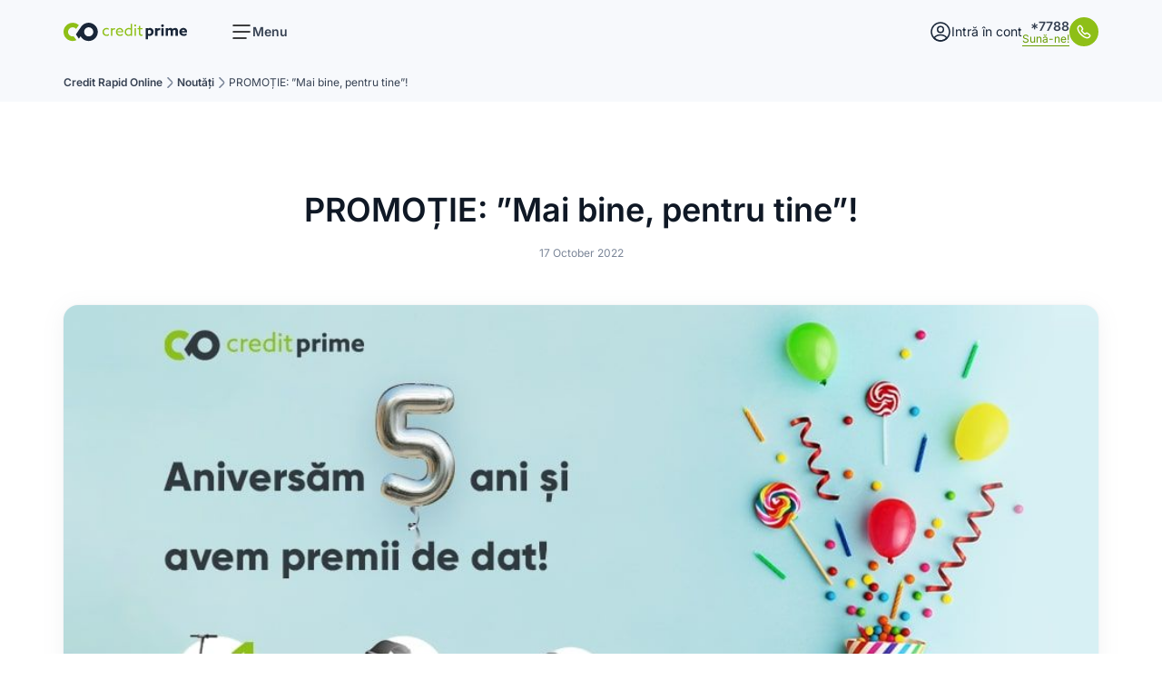

--- FILE ---
content_type: text/html;charset=utf-8
request_url: https://creditprime.ro/noutati/promotie-mai-bine-pentru-tine
body_size: 15288
content:
<!DOCTYPE html><html  lang="ro-RO"><head><meta charset="utf-8"><meta name="viewport" content="width=device-width, initial-scale=1"><script type="importmap">{"imports":{"#entry":"https://cdn.creditprime.ro/_ecofinance/CaZXw4qz.js"}}</script><link rel="preconnect" href="https://uploads.creditprime.ro"><link rel="stylesheet" href="https://cdn.creditprime.ro/_ecofinance/entry.DfV5vNQj.css" crossorigin><link rel="stylesheet" href="https://cdn.creditprime.ro/_ecofinance/Modals.CcSAoFKh.css" crossorigin><link rel="stylesheet" href="https://cdn.creditprime.ro/_ecofinance/useForm.CQX4UMzO.css" crossorigin><link rel="stylesheet" href="https://cdn.creditprime.ro/_ecofinance/virtual_nuxt__app_.B5WmYgH-.css" crossorigin><link rel="stylesheet" href="https://cdn.creditprime.ro/_ecofinance/Wysiwyg.VCP5odys.css" crossorigin><link rel="stylesheet" href="https://cdn.creditprime.ro/_ecofinance/Article.Cs0FBT0A.css" crossorigin><link href="https://www.googletagmanager.com/gtm.js?id=GTM-NZV9C66" rel="preload" crossorigin="anonymous" referrerpolicy="no-referrer" fetchpriority="low" as="script"><link rel="preload" as="image" href="https://uploads.creditprime.ro/Logo_54e06d85a8.svg"><link rel="preload" as="image" href="https://uploads.creditprime.ro/promotie_mai_bine_pentru_tine_90542ea2a2.jpg"><link rel="modulepreload" as="script" crossorigin href="https://cdn.creditprime.ro/_ecofinance/CaZXw4qz.js"><link rel="modulepreload" as="script" crossorigin href="https://cdn.creditprime.ro/_ecofinance/CYFYw7ap.js"><link rel="modulepreload" as="script" crossorigin href="https://cdn.creditprime.ro/_ecofinance/DTcnGKSc.js"><link rel="modulepreload" as="script" crossorigin href="https://cdn.creditprime.ro/_ecofinance/gkQkXSYa.js"><link rel="modulepreload" as="script" crossorigin href="https://cdn.creditprime.ro/_ecofinance/Dvhe2mmp.js"><link rel="modulepreload" as="script" crossorigin href="https://cdn.creditprime.ro/_ecofinance/BZrk-rVM.js"><link rel="modulepreload" as="script" crossorigin href="https://cdn.creditprime.ro/_ecofinance/BZTv5zTb.js"><link rel="modulepreload" as="script" crossorigin href="https://cdn.creditprime.ro/_ecofinance/Cl5exWcx.js"><link rel="modulepreload" as="script" crossorigin href="https://cdn.creditprime.ro/_ecofinance/fLLQgqTS.js"><link rel="modulepreload" as="script" crossorigin href="https://cdn.creditprime.ro/_ecofinance/BWP9gAzv.js"><link rel="modulepreload" as="script" crossorigin href="https://cdn.creditprime.ro/_ecofinance/BG2oq_k9.js"><link rel="modulepreload" as="script" crossorigin href="https://cdn.creditprime.ro/_ecofinance/D2iirnra.js"><link rel="modulepreload" as="script" crossorigin href="https://cdn.creditprime.ro/_ecofinance/BVa7jylo.js"><link rel="modulepreload" as="script" crossorigin href="https://cdn.creditprime.ro/_ecofinance/BcRcbsJD.js"><link rel="modulepreload" as="script" crossorigin href="https://cdn.creditprime.ro/_ecofinance/Bm_j8vPo.js"><link rel="modulepreload" as="script" crossorigin href="https://cdn.creditprime.ro/_ecofinance/D6jdMynX.js"><link rel="modulepreload" as="script" crossorigin href="https://cdn.creditprime.ro/_ecofinance/DDXk3AdC.js"><link rel="modulepreload" as="script" crossorigin href="https://cdn.creditprime.ro/_ecofinance/d7AhU0dI.js"><link rel="modulepreload" as="script" crossorigin href="https://cdn.creditprime.ro/_ecofinance/DyQ4ypXn.js"><link rel="modulepreload" as="script" crossorigin href="https://cdn.creditprime.ro/_ecofinance/BcyYcg5m.js"><link rel="modulepreload" as="script" crossorigin href="https://cdn.creditprime.ro/_ecofinance/BO3fH_Jw.js"><link rel="preload" as="fetch" fetchpriority="low" crossorigin="anonymous" href="https://cdn.creditprime.ro/_ecofinance/builds/meta/64dcc6ff-498c-4f76-9f97-e2feb0e601f2.json"><link rel="dns-prefetch" href="https://uploads.creditprime.ro"><link rel="prefetch" as="script" crossorigin href="https://cdn.creditprime.ro/_ecofinance/8K1w7j2v.js"><link rel="prefetch" as="script" crossorigin href="https://cdn.creditprime.ro/_ecofinance/COxxDSZq.js"><link rel="prefetch" as="script" crossorigin href="https://cdn.creditprime.ro/_ecofinance/Boex3n9-.js"><link rel="prefetch" as="style" crossorigin href="https://cdn.creditprime.ro/_ecofinance/account.C_6Ylb8p.css"><link rel="prefetch" as="script" crossorigin href="https://cdn.creditprime.ro/_ecofinance/D677TmOz.js"><link rel="prefetch" as="script" crossorigin href="https://cdn.creditprime.ro/_ecofinance/KojkBmys.js"><link rel="prefetch" as="script" crossorigin href="https://cdn.creditprime.ro/_ecofinance/rqisPRo2.js"><link rel="prefetch" as="script" crossorigin href="https://cdn.creditprime.ro/_ecofinance/yThUrX7_.js"><link rel="prefetch" as="script" crossorigin href="https://cdn.creditprime.ro/_ecofinance/cML04YTl.js"><link rel="prefetch" as="script" crossorigin href="https://cdn.creditprime.ro/_ecofinance/J2PjaDfU.js"><link rel="prefetch" as="script" crossorigin href="https://cdn.creditprime.ro/_ecofinance/CjLQyj9Y.js"><link rel="prefetch" as="script" crossorigin href="https://cdn.creditprime.ro/_ecofinance/BLDKx7OW.js"><link rel="prefetch" as="style" crossorigin href="https://cdn.creditprime.ro/_ecofinance/Notifications.IGtjWT68.css"><link rel="prefetch" as="style" crossorigin href="https://cdn.creditprime.ro/_ecofinance/Notification.gefHdrEF.css"><link rel="prefetch" as="script" crossorigin href="https://cdn.creditprime.ro/_ecofinance/CVlMS7Bf.js"><link rel="prefetch" as="script" crossorigin href="https://cdn.creditprime.ro/_ecofinance/Cm8Qsa6R.js"><link rel="icon" href="/icon.png" type="image/png" sizes="512x512"><meta property="og:type" content="website"><meta name="robots" content="index, follow, max-image-preview:large, max-snippet:-1, max-video-preview:-1"><script type="module" src="https://cdn.creditprime.ro/_ecofinance/CaZXw4qz.js" crossorigin></script><title>Promotie Mai Bine Pentru Tine</title><meta name="twitter:card" content="summary_large_image"><meta property="og:title" data-infer="" content="Promotie Mai Bine Pentru Tine"><link rel="canonical" href="https://creditprime.ro/noutati/promotie-mai-bine-pentru-tine"><meta property="og:url" content="https://creditprime.ro/noutati/promotie-mai-bine-pentru-tine"><meta property="og:locale" content="ro_RO"><meta property="og:site_name" content="CreditPrime"></head><body  class="!bg-neutral-0"><div id="__nuxt"><div><main class="flex flex-col justify-between min-h-screen"><div class="sticky top-0 z-50" data-v-99517c5d><header class="bg-gray-100/90 backdrop-blur z-50 w-full" data-v-99517c5d><div class="mx-auto w-full lg:max-w-[1220px] px-4 sm:px-8 lg:px-10" data-v-99517c5d><!--[--><div class="h-[54px] sm:h-[70px] flex justify-between items-center" data-v-99517c5d><div class="flex-1 flex items-center gap-x-4" data-v-99517c5d><div class="flex-1 flex gap-3 sm:justify-between" data-v-99517c5d><div class="flex items-center gap-1 cursor-pointer" data-v-99517c5d><svg xmlns="http://www.w3.org/2000/svg" xmlns:xlink="http://www.w3.org/1999/xlink" aria-hidden="true" role="img" class="iconify iconify--essential" style="" width="24" height="24" viewBox="0 0 24 24" data-v-99517c5d><g fill="none"><path d="M3 12H21" stroke="currentColor" stroke-width="1.5" stroke-linecap="round" stroke-linejoin="round"/>
<path d="M3 5H21" stroke="currentColor" stroke-width="1.5" stroke-linecap="round" stroke-linejoin="round"/>
<path d="M3 19H17" stroke="currentColor" stroke-width="1.5" stroke-linecap="round" stroke-linejoin="round"/></g></svg><span class="text-body font-semibold max-sm:hidden" data-v-99517c5d>Menu</span></div><!----></div><a href="/" class="link-none sm:-order-1 sm:mr-8 lg:mr-12" data-v-99517c5d><img onerror="this.setAttribute(&#39;data-error&#39;, 1)" width="136" height="22" data-nuxt-img srcset="https://uploads.creditprime.ro/Logo_54e06d85a8.svg 1x" class="block" src="https://uploads.creditprime.ro/Logo_54e06d85a8.svg" data-v-99517c5d></a><div class="flex-1 sm:flex-none flex justify-end gap-4" data-v-99517c5d><a href="/login" target="_self" class="link-none text-body text-gray-800 hover:text-gray-700 flex gap-2 items-center max-sm:order-1" aria-label="Intră în cont" data-v-99517c5d><div class="w-6 h-6" data-v-99517c5d data-v-79c004d8><svg xmlns="http://www.w3.org/2000/svg" height="100%" viewBox="0 0 24 24" fill="none" class="injected-svg"  xmlns:xlink="http://www.w3.org/1999/xlink" role="img">
<path d="M12.12 12.78C12.05 12.77 11.96 12.77 11.88 12.78C10.12 12.72 8.71997 11.28 8.71997 9.50998C8.71997 7.69998 10.18 6.22998 12 6.22998C13.81 6.22998 15.28 7.69998 15.28 9.50998C15.27 11.28 13.88 12.72 12.12 12.78Z" stroke="currentColor" stroke-width="1.5" stroke-linecap="round" stroke-linejoin="round"></path>
<path d="M18.74 19.3801C16.96 21.0101 14.6 22.0001 12 22.0001C9.40001 22.0001 7.04001 21.0101 5.26001 19.3801C5.36001 18.4401 5.96001 17.5201 7.03001 16.8001C9.77001 14.9801 14.25 14.9801 16.97 16.8001C18.04 17.5201 18.64 18.4401 18.74 19.3801Z" stroke="currentColor" stroke-width="1.5" stroke-linecap="round" stroke-linejoin="round"></path>
<path d="M12 22C17.5228 22 22 17.5228 22 12C22 6.47715 17.5228 2 12 2C6.47715 2 2 6.47715 2 12C2 17.5228 6.47715 22 12 22Z" stroke="currentColor" stroke-width="1.5" stroke-linecap="round" stroke-linejoin="round"></path>
</svg></div><span class="hidden sm:block" data-v-99517c5d>Intră în cont</span></a><div class="flex gap-2" data-v-99517c5d><div class="max-sm:hidden text-right" data-v-99517c5d><div class="text-body font-semibold -mb-2 text-right" data-v-99517c5d>*7788</div><a href="tel:*7788" class="text-small text-primary-700" data-v-99517c5d>Sună-ne!</a></div><a href="tel:*7788" aria-label="Contact Support" class="rounded-full sm:bg-primary-500 sm:w-8 sm:h-8 flex link-none" data-v-99517c5d><svg xmlns="http://www.w3.org/2000/svg" xmlns:xlink="http://www.w3.org/1999/xlink" aria-hidden="true" role="img" class="iconify iconify--call text-neutral-1000 sm:text-neutral-0 m-auto w-6 h-6 sm:w-4 sm:h-4" style="" width="16" height="16" viewBox="0 0 24 24" data-v-99517c5d><g fill="none"><path d="M21.97 18.33C21.97 18.69 21.89 19.06 21.72 19.42C21.55 19.78 21.33 20.12 21.04 20.44C20.55 20.98 20.01 21.37 19.4 21.62C18.8 21.87 18.15 22 17.45 22C16.43 22 15.34 21.76 14.19 21.27C13.04 20.78 11.89 20.12 10.75 19.29C9.6 18.45 8.51 17.52 7.47 16.49C6.44 15.45 5.51 14.36 4.68 13.22C3.86 12.08 3.2 10.94 2.72 9.81C2.24 8.67 2 7.58 2 6.54C2 5.86 2.12 5.21 2.36 4.61C2.6 4 2.98 3.44 3.51 2.94C4.15 2.31 4.85 2 5.59 2C5.87 2 6.15 2.06 6.4 2.18C6.66 2.3 6.89 2.48 7.07 2.74L9.39 6.01C9.57 6.26 9.7 6.49 9.79 6.71C9.88 6.92 9.93 7.13 9.93 7.32C9.93 7.56 9.86 7.8 9.72 8.03C9.59 8.26 9.4 8.5 9.16 8.74L8.4 9.53C8.29 9.64 8.24 9.77 8.24 9.93C8.24 10.01 8.25 10.08 8.27 10.16C8.3 10.24 8.33 10.3 8.35 10.36C8.53 10.69 8.84 11.12 9.28 11.64C9.73 12.16 10.21 12.69 10.73 13.22C11.27 13.75 11.79 14.24 12.32 14.69C12.84 15.13 13.27 15.43 13.61 15.61C13.66 15.63 13.72 15.66 13.79 15.69C13.87 15.72 13.95 15.73 14.04 15.73C14.21 15.73 14.34 15.67 14.45 15.56L15.21 14.81C15.46 14.56 15.7 14.37 15.93 14.25C16.16 14.11 16.39 14.04 16.64 14.04C16.83 14.04 17.03 14.08 17.25 14.17C17.47 14.26 17.7 14.39 17.95 14.56L21.26 16.91C21.52 17.09 21.7 17.3 21.81 17.55C21.91 17.8 21.97 18.05 21.97 18.33Z" stroke="currentColor" stroke-width="1.5" stroke-miterlimit="10"/></g></svg></a></div></div></div></div><!--]--></div></header><!--[--><div class="el-overlay is-drawer el-modal-drawer" style="z-index:2001;display:none;"><!--[--><!--[--><div aria-modal="true" aria-labelledby="el-id-1024-0" aria-describedby="el-id-1024-1" class="el-drawer ttb" style="height:30%;" role="dialog"><span class="el-drawer__sr-focus" tabindex="-1"></span><!--v-if--><!--v-if--><!--v-if--><!--v-if--></div><!--]--><!--]--></div><!--]--></div><div><div class="bg-gray-100"><div class="mx-auto w-full lg:max-w-[1220px] px-4 sm:px-8 lg:px-10"><!--[--><div class="overflow-x-auto overflow-y-hidden flex flex-row-reverse -mx-4 sm:-mx-8 lg:mx-0 px-4 sm:px-8 lg:px-0 no-scrollbar"><div class="flex justify-start grow gap-x-2 gap-y-1 items-center py-2 lg:py-3"><!--[--><!--[--><a href="/" class="text-small text-gray-700 hover:text-primary-700 bg-none font-semibold mb-0 p-0 whitespace-nowrap">Credit Rapid Online</a><div><svg xmlns="http://www.w3.org/2000/svg" xmlns:xlink="http://www.w3.org/1999/xlink" aria-hidden="true" role="img" class="iconify iconify--arrows text-gray-500" style="" width="1em" height="1em" viewBox="0 0 24 24"><g fill="none"><path d="M8.91016 19.9201L15.4302 13.4001C16.2002 12.6301 16.2002 11.3701 15.4302 10.6001L8.91016 4.08008" stroke="currentColor" stroke-width="1.5" stroke-miterlimit="10" stroke-linecap="round" stroke-linejoin="round"/></g></svg></div><!--]--><!--[--><a href="/noutati" class="text-small text-gray-700 hover:text-primary-700 bg-none font-semibold mb-0 p-0 whitespace-nowrap">Noutăţi</a><div><svg xmlns="http://www.w3.org/2000/svg" xmlns:xlink="http://www.w3.org/1999/xlink" aria-hidden="true" role="img" class="iconify iconify--arrows text-gray-500" style="" width="1em" height="1em" viewBox="0 0 24 24"><g fill="none"><path d="M8.91016 19.9201L15.4302 13.4001C16.2002 12.6301 16.2002 11.3701 15.4302 10.6001L8.91016 4.08008" stroke="currentColor" stroke-width="1.5" stroke-miterlimit="10" stroke-linecap="round" stroke-linejoin="round"/></g></svg></div><!--]--><!--[--><span class="text-small text-gray-700 mb-0 whitespace-nowrap">PROMOȚIE: ”Mai bine, pentru tine”!</span><!----><!--]--><!--]--></div></div><!--]--></div></div><div class="mt-8 lg:mt-24"><div class="mx-auto w-full lg:max-w-[1220px] px-4 sm:px-8 lg:px-10"><!--[--><div class="text-center grid grid-cols-12 gap-4 sm:gap-6"><div class="col-span-12 lg:col-span-8 lg:col-start-3 grid gap-y-3 lg:gap-y-4"><h1 class="text-h2 sm:text-h1">PROMOȚIE: ”Mai bine, pentru tine”!</h1><div class="text-small text-gray-500">17 October 2022</div><!----></div></div><img onerror="this.setAttribute(&#39;data-error&#39;, 1)" alt="PROMOȚIE: ”Mai bine, pentru tine”!" data-nuxt-img srcset="https://uploads.creditprime.ro/promotie_mai_bine_pentru_tine_90542ea2a2.jpg 1x, https://uploads.creditprime.ro/promotie_mai_bine_pentru_tine_90542ea2a2.jpg 2x" class="aspect-[2.2] object-cover block my-8 lg:my-12 shadow rounded-2xl mx-auto max-w-full w-full" src="https://uploads.creditprime.ro/promotie_mai_bine_pentru_tine_90542ea2a2.jpg"><!--]--></div></div><div class="flex flex-col gap-y-16 lg:gap-y-24 mb-16 lg:mb-24"><!--[--><!--[--><div class="mx-auto w-full lg:max-w-[1220px] px-4 sm:px-8 lg:px-10" small data-v-4819de6d><!--[--><div class="grid grid-cols-12 gap-4 sm:gap-6" data-v-4819de6d><div class="lg:col-span-10 lg:col-start-2 col-span-12" data-v-4819de6d><div class="" data-v-4819de6d><div class="content" data-v-4819de6d data-v-d7f2078d><p>Hey! Ai aflat? Astăzi este zi de sărbătoare la CreditPrime! Aniversăm 5 ani!</p><p>Petrece alături de noi, participând la promoția ”Mai bine, pentru tine”! Click <a href="https://creditprime.ro/land/aniversare-5-ani/zero?utm_source=news&amp;utm_medium=social&amp;utm_campaign=aniversare_5_ani_promo_2022_news" target="_blank" rel="noopener noreferrer">aici</a>.</p><p>Promoția începe astăzi și se adresează tuturor clienților noștri. Chiar și celor care ne devin clienți în următoarea săptămână.</p><p><strong>În plus, avem de dat 5 premii simpatice:</strong></p><p>1 x Trotinetă electrică</p><p>1 x Smartwatch Huawei</p><p>3 x Casti Wireless</p><p><a href="https://creditprime.ro/land/aniversare-5-ani/zero?utm_source=news&amp;utm_medium=social&amp;utm_campaign=aniversare_5_ani_promo_2022_news" target="_blank" rel="noopener noreferrer"><i>Ce ai de făcut pentru a participa?</i></a></p><p>Trimite un mesaj la <a href="/cdn-cgi/l/email-protection#c3aaada5ac83a0b1a6a7aab7b3b1aaaea6edb1ac" target="_blank" rel="noopener noreferrer"><span class="__cf_email__" data-cfemail="91f8fff7fed1f2e3f4f5f8e5e1e3f8fcf4bfe3fe">[email&#160;protected]</span></a> și spune-ne cum am făcut noi mai bine, pentru tine.</p><p>Poți fi oricât de creativ dorești. Mesajul poate fi text, fotografie sau chiar un scurt video în care să ne povestești cum te-a ajutat pe tine linia noastră de credit?</p><p>Intri automat în tragerea la sorți de pe 25 octombrie și ai șansa de a câștiga unul dintre cele 5 premii de mai sus.</p><p>Regulamentul campaniei este disponibil aici 👉: <a href="https://creditprime.ro/regulament_campanie_aniversare_5_ani" target="_blank" rel="noopener noreferrer">https://creditprime.ro/regulament_campanie_aniversare_5_ani</a></p><p>Liber la premii! 🥳</p></div></div><!----></div></div><!--]--></div><!--[--><div class="mx-auto w-full lg:max-w-[1220px] px-4 sm:px-8 lg:px-10"><!--[--><div class="grid grid-cols-12 gap-4 sm:gap-6"><!--[--><div class="flex flex-col rounded-xl shadow overflow-hidden col-span-12 lg:col-span-4 lg:col-start-3"><img onerror="this.setAttribute(&#39;data-error&#39;, 1)" alt="Câștigătorii promoției “Mai bine, pentru tine”" loading="lazy" data-nuxt-img srcset="https://uploads.creditprime.ro/small_castigatorii_campaniei_mai_bine_pentru_tine_35985b58af.jpg 1x, https://uploads.creditprime.ro/small_castigatorii_campaniei_mai_bine_pentru_tine_35985b58af.jpg 2x" class="aspect-[2.2] object-cover" src="https://uploads.creditprime.ro/small_castigatorii_campaniei_mai_bine_pentru_tine_35985b58af.jpg"><div class="flex flex-col justify-between grow p-3 lg:p-4"><div class="text-h4 mb-2">Câștigătorii promoției “Mai bine, pentru tine”</div><div class="flex justify-between"><span class="text-small text-gray-500">16 January 2026</span><a href="/noutati/castigatorii-promotiei-mai-bine-pentru-tine" class="text-small text-primary-700 flex items-center mb-0">Read completely <svg xmlns="http://www.w3.org/2000/svg" xmlns:xlink="http://www.w3.org/1999/xlink" aria-hidden="true" role="img" class="iconify iconify--arrows" style="" width="1em" height="1em" viewBox="0 0 24 24"><g fill="none"><path d="M8.91016 19.9201L15.4302 13.4001C16.2002 12.6301 16.2002 11.3701 15.4302 10.6001L8.91016 4.08008" stroke="currentColor" stroke-width="1.5" stroke-miterlimit="10" stroke-linecap="round" stroke-linejoin="round"/></g></svg></a></div></div></div><div class="flex flex-col rounded-xl shadow overflow-hidden col-span-12 lg:col-span-4"><img onerror="this.setAttribute(&#39;data-error&#39;, 1)" alt="Câștigătorii campaniei de toamnă ”Vacanță la credit de 1 lună” - partea 1" loading="lazy" data-nuxt-img srcset="https://uploads.creditprime.ro/small_castigatorii_campaniei_de_toamna_vacanta_la_credit_de_1_luna_partea_1_ee45e38c45.jpg 1x, https://uploads.creditprime.ro/small_castigatorii_campaniei_de_toamna_vacanta_la_credit_de_1_luna_partea_1_ee45e38c45.jpg 2x" class="aspect-[2.2] object-cover" src="https://uploads.creditprime.ro/small_castigatorii_campaniei_de_toamna_vacanta_la_credit_de_1_luna_partea_1_ee45e38c45.jpg"><div class="flex flex-col justify-between grow p-3 lg:p-4"><div class="text-h4 mb-2">Câștigătorii campaniei de toamnă ”Vacanță la credit de 1 lună” - partea 1</div><div class="flex justify-between"><span class="text-small text-gray-500">16 January 2026</span><a href="/noutati/castigatorii-campaniei-de-toamna-vacanta-la-credit-de-1-luna-partea-1" class="text-small text-primary-700 flex items-center mb-0">Read completely <svg xmlns="http://www.w3.org/2000/svg" xmlns:xlink="http://www.w3.org/1999/xlink" aria-hidden="true" role="img" class="iconify iconify--arrows" style="" width="1em" height="1em" viewBox="0 0 24 24"><g fill="none"><path d="M8.91016 19.9201L15.4302 13.4001C16.2002 12.6301 16.2002 11.3701 15.4302 10.6001L8.91016 4.08008" stroke="currentColor" stroke-width="1.5" stroke-miterlimit="10" stroke-linecap="round" stroke-linejoin="round"/></g></svg></a></div></div></div><!--]--></div><!--]--></div><div class="flex justify-center"><a href="/noutati" class="flex items-center text-body text-primary-700"><svg xmlns="http://www.w3.org/2000/svg" xmlns:xlink="http://www.w3.org/1999/xlink" aria-hidden="true" role="img" class="iconify iconify--arrows" style="" width="1em" height="1em" viewBox="0 0 24 24"><g fill="none"><path d="M14.9998 19.9201L8.47984 13.4001C7.70984 12.6301 7.70984 11.3701 8.47984 10.6001L14.9998 4.08008" stroke="currentColor" stroke-width="1.5" stroke-miterlimit="10" stroke-linecap="round" stroke-linejoin="round"/></g></svg> Back to posts list</a></div><!--]--><!--]--><!--]--></div></div><footer data-v-3b5901e9><!----><div class="pb-6 lg:pb-8" data-v-3b5901e9><div class="mx-auto w-full lg:max-w-[1220px] px-4 sm:px-8 lg:px-10"><!--[--><div class="lg:justify-between flex gap-x-2 gap-y-6 lg:flex-wrap lg:justify-center items-center overflow-x-auto no-scrollbar -mx-4 sm:-mx-8 lg:mx-0 max-sm:px-6 max-lg:px-28"><!--[--><div class="basis-[150px] grow-0 shrink-0 h-10 grid"><img onerror="this.setAttribute(&#39;data-error&#39;, 1)" width="62" height="20" loading="lazy" data-nuxt-img srcset="https://uploads.creditprime.ro/Frame_56bb0d09f2.svg 1x, https://uploads.creditprime.ro/Frame_56bb0d09f2.svg 2x" class="m-auto" src="https://uploads.creditprime.ro/Frame_56bb0d09f2.svg"></div><div class="basis-[150px] grow-0 shrink-0 h-10 grid"><img onerror="this.setAttribute(&#39;data-error&#39;, 1)" width="46" height="36" loading="lazy" data-nuxt-img srcset="https://uploads.creditprime.ro/Frame_40e67c955e.svg 1x, https://uploads.creditprime.ro/Frame_40e67c955e.svg 2x" class="m-auto" src="https://uploads.creditprime.ro/Frame_40e67c955e.svg"></div><div class="basis-[150px] grow-0 shrink-0 h-10 grid"><img onerror="this.setAttribute(&#39;data-error&#39;, 1)" width="46" height="36" loading="lazy" data-nuxt-img srcset="https://uploads.creditprime.ro/Frame_cb89eede12.svg 1x, https://uploads.creditprime.ro/Frame_cb89eede12.svg 2x" class="m-auto" src="https://uploads.creditprime.ro/Frame_cb89eede12.svg"></div><div class="basis-[150px] grow-0 shrink-0 h-10 grid"><img onerror="this.setAttribute(&#39;data-error&#39;, 1)" width="130" height="36" loading="lazy" data-nuxt-img srcset="https://uploads.creditprime.ro/Frame_2_4300508936.svg 1x, https://uploads.creditprime.ro/Frame_2_4300508936.svg 2x" class="m-auto" src="https://uploads.creditprime.ro/Frame_2_4300508936.svg"></div><!--]--></div><!--]--></div></div><div class="py-6 sm:py-8 lg:py-12 bg-gray-100" data-v-3b5901e9><div class="mx-auto w-full lg:max-w-[1220px] px-4 sm:px-8 lg:px-10" data-v-3b5901e9><!--[--><div class="grid grid-cols-12 gap-6" data-v-3b5901e9><div class="lg:col-span-4 col-span-12 sm:col-span-4 info" data-v-3b5901e9><div class="flex flex-col gap-3 sm:gap-4 h-full" data-v-3b5901e9><img onerror="this.setAttribute(&#39;data-error&#39;, 1)" width="136" height="22" loading="lazy" data-nuxt-img srcset="https://uploads.creditprime.ro/Logo_54e06d85a8.svg 1x" src="https://uploads.creditprime.ro/Logo_54e06d85a8.svg" data-v-3b5901e9><div class="content" data-v-3b5901e9 data-v-d7f2078d><p class="text-small">ECOFINANCE IFN S.A., Str. Constantin Ghercu, nr. 1B, The Bridge - Faza III/Clădirea C, et. 8, Sector 6, Bucuresti.</p><p class="text-small">ONRC nr. J2017005634406, CUI-37423620</p><p class="text-small">BNR - Registrul General nr. RG-PJR-41-110328/11.10.2017</p><p class="text-small">BNR - Registrul Special nr. RS-PJR-41-110087/16.02.2018</p><p class="text-small">ANSPDCP, Registrul de evidenţă a prelucrărilor de date cu caracter personal nr. 38445 și 38687</p><p class="text-small">ECOFINANCE IFN S.A.. Este participantă la sistemul S.C. Biroul de Credit S.A.</p></div><div class="max-sm:-order-1 max-sm:text-center" data-v-3b5901e9 data-v-09987f5d><div class="content mb-1 lg:mb-2" data-v-09987f5d data-v-d7f2078d><p class="text-caption">Descarcă aplicația mobilă și ai acces rapid și sigur la creditele tale.</p></div><div class="flex gap-3 lg:gap-4 justify-center sm:justify-normal" data-v-09987f5d><!--[--><a href="https://apps.apple.com/lv/app/creditprime-rom%C3%A2nia/id1585296644" target="_blank" class="link-none" aria-label="CreditPrime România" data-v-09987f5d><img onerror="this.setAttribute(&#39;data-error&#39;, 1)" loading="lazy" data-nuxt-img srcset="https://uploads.creditprime.ro/app_store_84e08a37ff.svg 1x" class="h-8 sm:h-10" src="https://uploads.creditprime.ro/app_store_84e08a37ff.svg" data-v-09987f5d></a><a href="/google-play" target="_blank" class="link-none" aria-label="CreditPrime România" data-v-09987f5d><img onerror="this.setAttribute(&#39;data-error&#39;, 1)" loading="lazy" data-nuxt-img srcset="https://uploads.creditprime.ro/google_play_3cedf43a4f.svg 1x" class="h-8 sm:h-10" src="https://uploads.creditprime.ro/google_play_3cedf43a4f.svg" data-v-09987f5d></a><!--]--></div></div></div></div><div class="lg:col-span-4 lg:col-start-5 col-span-12 sm:col-start-5 sm:col-span-3" data-v-3b5901e9><div class="flex flex-col gap-6 h-full" data-v-3b5901e9><div class="grid grid-cols-12 gap-4 contacts" data-v-3b5901e9><!--[--><div class="col-span-12" data-v-3b5901e9><div class="flex gap-2" data-v-3b5901e9><div class="text-gray-700 h-4 w-4" data-v-3b5901e9 data-v-79c004d8><svg xmlns="http://www.w3.org/2000/svg" height="100%" viewBox="0 0 24 24" fill="none" class="injected-svg"  xmlns:xlink="http://www.w3.org/1999/xlink" role="img">
<path d="M21.97 18.33C21.97 18.69 21.89 19.06 21.72 19.42C21.55 19.78 21.33 20.12 21.04 20.44C20.55 20.98 20.01 21.37 19.4 21.62C18.8 21.87 18.15 22 17.45 22C16.43 22 15.34 21.76 14.19 21.27C13.04 20.78 11.89 20.12 10.75 19.29C9.6 18.45 8.51 17.52 7.47 16.49C6.44 15.45 5.51 14.36 4.68 13.22C3.86 12.08 3.2 10.94 2.72 9.81C2.24 8.67 2 7.58 2 6.54C2 5.86 2.12 5.21 2.36 4.61C2.6 4 2.98 3.44 3.51 2.94C4.15 2.31 4.85 2 5.59 2C5.87 2 6.15 2.06 6.4 2.18C6.66 2.3 6.89 2.48 7.07 2.74L9.39 6.01C9.57 6.26 9.7 6.49 9.79 6.71C9.88 6.92 9.93 7.13 9.93 7.32C9.93 7.56 9.86 7.8 9.72 8.03C9.59 8.26 9.4 8.5 9.16 8.74L8.4 9.53C8.29 9.64 8.24 9.77 8.24 9.93C8.24 10.01 8.25 10.08 8.27 10.16C8.3 10.24 8.33 10.3 8.35 10.36C8.53 10.69 8.84 11.12 9.28 11.64C9.73 12.16 10.21 12.69 10.73 13.22C11.27 13.75 11.79 14.24 12.32 14.69C12.84 15.13 13.27 15.43 13.61 15.61C13.66 15.63 13.72 15.66 13.79 15.69C13.87 15.72 13.95 15.73 14.04 15.73C14.21 15.73 14.34 15.67 14.45 15.56L15.21 14.81C15.46 14.56 15.7 14.37 15.93 14.25C16.16 14.11 16.39 14.04 16.64 14.04C16.83 14.04 17.03 14.08 17.25 14.17C17.47 14.26 17.7 14.39 17.95 14.56L21.26 16.91C21.52 17.09 21.7 17.3 21.81 17.55C21.91 17.8 21.97 18.05 21.97 18.33Z" stroke="currentColor" stroke-width="1.5" stroke-miterlimit="10"></path>
<path d="M18.5 9C18.5 8.4 18.03 7.48 17.33 6.73C16.69 6.04 15.84 5.5 15 5.5" stroke="currentColor" stroke-width="1.5" stroke-linecap="round" stroke-linejoin="round"></path>
<path d="M22 9C22 5.13 18.87 2 15 2" stroke="currentColor" stroke-width="1.5" stroke-linecap="round" stroke-linejoin="round"></path>
</svg></div><div class="grid gap-1" data-v-3b5901e9><!----><!--[--><div data-v-3b5901e9><div class="content" data-v-3b5901e9 data-v-d7f2078d><p class="text-small"><a href="tel:*7788">*7788</a></p><p class="text-caption">(număr cu tarif normal)</p><p class="text-caption">Luni - Vineri (8:00 - 19:00)</p><p class="text-caption">Sâmbătă - Duminică (9:00 - 18:00)</p></div></div><div data-v-3b5901e9><div class="content" data-v-3b5901e9 data-v-d7f2078d><p class="text-small"><a href="tel:0316 400 600">0316 400 600</a></p><p class="text-caption">(număr cu tarif normal)</p></div></div><!--]--></div></div></div><div class="col-span-12" data-v-3b5901e9><div class="flex gap-2" data-v-3b5901e9><div class="text-gray-700 h-4 w-4" data-v-3b5901e9 data-v-79c004d8><svg xmlns="http://www.w3.org/2000/svg" height="100%" viewBox="0 0 24 24" fill="none" class="injected-svg"  xmlns:xlink="http://www.w3.org/1999/xlink" role="img">
<path d="M17 20.5H7C4 20.5 2 19 2 15.5V8.5C2 5 4 3.5 7 3.5H17C20 3.5 22 5 22 8.5V15.5C22 19 20 20.5 17 20.5Z" stroke="currentColor" stroke-width="1.5" stroke-miterlimit="10" stroke-linecap="round" stroke-linejoin="round"></path>
<path d="M17 9L13.87 11.5C12.84 12.32 11.15 12.32 10.12 11.5L7 9" stroke="currentColor" stroke-width="1.5" stroke-miterlimit="10" stroke-linecap="round" stroke-linejoin="round"></path>
</svg></div><div class="grid gap-1" data-v-3b5901e9><!----><!--[--><div data-v-3b5901e9><div class="content" data-v-3b5901e9 data-v-d7f2078d><p class="text-small"><a href="/cdn-cgi/l/email-protection#31585f575e715243545558454143585c541f435e" target="_blank"><span class="__cf_email__" data-cfemail="0c65626a634c6f7e696865787c7e656169227e63">[email&#160;protected]</span></a></p><p class="text-caption">Specialiștii noștri vor lua legătura cu dvs.</p></div></div><!--]--></div></div></div><!--]--></div><ul class="flex flex-wrap sm:flex-col lg:flex-row list-none gap-x-4 lg:gap-x-6 gap-y-2 p-0 mt-auto" data-v-3b5901e9><!--[--><li class="before:content-none" data-v-3b5901e9><a href="https://creditprime.ro/terms-and-conditions" target="_blank" class="text-small link-none" data-v-3b5901e9>Termeni și Condiţii</a></li><li class="before:content-none" data-v-3b5901e9><a href="https://creditprime.ro/privacy-policy" target="_blank" class="text-small link-none" data-v-3b5901e9>Politica de Confidentialitate</a></li><li class="before:content-none" data-v-3b5901e9><a href="https://creditprime.ro/politica-cookie" target="_blank" class="text-small link-none" data-v-3b5901e9>Politica Cookie</a></li><li class="before:content-none" data-v-3b5901e9><a href="https://creditprime.ro/avertizorii-de-integritate" target="_blank" class="text-small link-none" data-v-3b5901e9>Avertizorii de integritate</a></li><li class="before:content-none" data-v-3b5901e9><a href="https://uploads.creditprime.ro/CB_Agreement_July_2025_changes_2419823ab6.pdf" target="_blank" class="text-small link-none" data-v-3b5901e9>Biroul de Credit</a></li><li class="before:content-none" data-v-3b5901e9><a href="https://uploads.creditprime.ro/uploads/2022/08/Acord-ANAF.pdf" target="_blank" class="text-small link-none" data-v-3b5901e9>Acord ANAF</a></li><!--]--></ul></div></div><div class="lg:col-span-4 lg:col-start-9 col-span-12 sm:col-span-5 sm:col-start-8 awards" data-v-3b5901e9><div class="grid grid-cols-12 gap-4 sm:gap-6" data-v-3b5901e9><!--[--><div class="col-span-12" data-v-3b5901e9><div class="flex gap-3 items-center" data-v-3b5901e9><div data-v-3b5901e9><img onerror="this.setAttribute(&#39;data-error&#39;, 1)" loading="lazy" data-nuxt-img srcset="https://uploads.creditprime.ro/time_for_innovations_2019_09feed7c6d.svg 1x" class="block" src="https://uploads.creditprime.ro/time_for_innovations_2019_09feed7c6d.svg" data-v-3b5901e9></div><div class="content" data-v-3b5901e9 data-v-d7f2078d><p class="text-caption">Calitatea serviciului nostru a fost înalt apreciată în cadrul premiului internațional “Time for Innovations 2019”</p></div><!----></div></div><div class="col-span-12" data-v-3b5901e9><div class="flex gap-3 items-center" data-v-3b5901e9><div data-v-3b5901e9><img onerror="this.setAttribute(&#39;data-error&#39;, 1)" loading="lazy" data-nuxt-img srcset="https://uploads.creditprime.ro/wealth_and_finance_151465f42f.svg 1x" class="block" src="https://uploads.creditprime.ro/wealth_and_finance_151465f42f.svg" data-v-3b5901e9></div><div class="content" data-v-3b5901e9 data-v-d7f2078d><p class="text-caption">Dyninno FinTech este câștigător al Premiului FinTech Awards organizat de către revista internațională Wealth &amp; Finance, la categoria „Cea mai bună companie de creditare online din Europa de Est”</p></div><!----></div></div><div class="col-span-12" data-v-3b5901e9><div class="flex gap-3 items-center" data-v-3b5901e9><!----><div class="content" data-v-3b5901e9 data-v-d7f2078d><p><a href="https://anpc.ro/ce-este-insolventa-persoanelor-fizice/ " target="_blank"><img src="https://uploads.creditprime.ro/052a86063e39_d6c22ccefc.png" alt="052a86063e39.png" srcset="https://uploads.creditprime.ro/thumbnail_052a86063e39_d6c22ccefc.png 245w," sizes="100vw" width="245px"></a></p><p class="text-caption"><a href="https://anpc.ro" target="_blank">Protecția consumatorului - A.N.P.C.</a></p><p class="text-caption"><a href="https://csalb.ro" target="_blank">C.S.A.L.B.</a></p></div><!----></div></div><!--]--></div></div></div><!--]--></div></div><div class="py-4 lg:py-6" data-v-3b5901e9><div class="mx-auto w-full lg:max-w-[1220px] px-4 sm:px-8 lg:px-10" data-v-3b5901e9><!--[--><div class="flex flex-wrap max-sm:flex-col gap-4 justify-center sm:justify-between items-center" data-v-3b5901e9><div class="flex gap-2 sm:order-1" data-v-3b5901e9><!--[--><a href="https://www.facebook.com/CreditPrime" target="_blank" class="link-none" aria-label="Facebook" data-v-3b5901e9><svg xmlns="http://www.w3.org/2000/svg" xmlns:xlink="http://www.w3.org/1999/xlink" aria-hidden="true" role="img" class="iconify iconify--socials" style="" width="24" height="24" viewBox="0 0 24 24" data-v-3b5901e9><g fill="none"><path fill-rule="evenodd" clip-rule="evenodd" d="M12 24C18.6274 24 24 18.6274 24 12C24 5.37258 18.6274 0 12 0C5.37258 0 0 5.37258 0 12C0 18.6274 5.37258 24 12 24ZM14.9181 10.6234L14.5672 12.8171H12.7188V18H10.2621V12.8171H8.25V10.6234H10.2621V8.94731C10.2621 7.04618 11.432 6 13.2335 6C14.0992 6 15 6.14624 15 6.14624V8.01362H14.0056C13.023 8.01362 12.7188 8.59858 12.7188 9.19479V10.6234H14.9181Z" fill="#D0D7E2"/></g></svg></a><a href="https://www.instagram.com/creditprime.ro" target="_blank" class="link-none" aria-label="Instagram" data-v-3b5901e9><svg xmlns="http://www.w3.org/2000/svg" xmlns:xlink="http://www.w3.org/1999/xlink" aria-hidden="true" role="img" class="iconify iconify--socials" style="" width="24" height="24" viewBox="0 0 24 24" data-v-3b5901e9><g fill="none"><path fill-rule="evenodd" clip-rule="evenodd" d="M24 12C24 18.6274 18.6274 24 12 24C5.37258 24 0 18.6274 0 12C0 5.37258 5.37258 0 12 0C18.6274 0 24 5.37258 24 12ZM14.428 7.1152C13.7926 7.08696 13.595 7.08696 11.9997 7.08696C10.4044 7.08696 10.2067 7.08696 9.57139 7.1152C8.97844 7.14344 8.66785 7.24226 8.45608 7.32697C8.17372 7.43991 7.97607 7.56697 7.7643 7.77874C7.55253 7.99051 7.42547 8.18816 7.31253 8.47052C7.22782 8.68229 7.129 9.007 7.10076 9.58583C7.07253 10.2211 7.07253 10.4047 7.07253 12.0141C7.07253 13.6236 7.07253 13.8071 7.10076 14.4424C7.129 15.0353 7.22782 15.3459 7.31253 15.5577C7.42547 15.8401 7.55253 16.0377 7.7643 16.2495C7.97607 16.4613 8.17372 16.5883 8.45608 16.7013C8.66785 16.786 8.99256 16.8848 9.57139 16.913C10.2067 16.9413 10.4043 16.9413 11.9994 16.9413H11.9997H12C13.6091 16.9413 13.7927 16.9413 14.428 16.913C15.0209 16.8848 15.3315 16.786 15.5433 16.7013C15.8256 16.5883 16.0233 16.4613 16.235 16.2495C16.4468 16.0377 16.5739 15.8401 16.6868 15.5577C16.7715 15.3459 16.8703 15.0212 16.8986 14.4424C16.9268 13.8071 16.9268 13.6236 16.9268 12.0141C16.9268 10.4047 16.9268 10.2211 16.8986 9.58583C16.8703 8.99288 16.7715 8.68229 16.6868 8.47052C16.5739 8.18816 16.4468 7.99051 16.235 7.77874C16.0233 7.56697 15.8256 7.43991 15.5433 7.32697C15.3315 7.24226 15.0068 7.14344 14.428 7.1152ZM9.52904 6.04224C10.1643 5.99989 10.3761 5.99989 11.9997 5.99989C13.6232 5.99989 13.835 5.99989 14.4703 6.04224C15.1056 6.07048 15.5433 6.1693 15.9245 6.3246C16.3198 6.47989 16.6445 6.67755 16.9833 7.01637C17.3221 7.34109 17.5198 7.67992 17.6751 8.07522C17.8304 8.4564 17.9292 8.89406 17.9574 9.52936C17.9998 10.1647 17.9998 10.3764 17.9998 12C17.9998 13.527 17.9873 13.8051 17.9623 14.3614L17.9574 14.4706C17.9292 15.1059 17.8304 15.5436 17.6751 15.9248C17.5198 16.3201 17.3221 16.6448 16.9833 16.9836C16.6586 17.3224 16.3198 17.5201 15.9245 17.6754C15.5433 17.8307 15.1056 17.9295 14.4703 17.9577C13.835 18.0001 13.6232 18.0001 11.9997 18.0001C10.4727 18.0001 10.1945 17.9876 9.63826 17.9626L9.52904 17.9577C8.89373 17.9295 8.45608 17.8307 8.0749 17.6754C7.6796 17.5201 7.35488 17.3224 7.01605 16.9836C6.67722 16.6589 6.47957 16.3201 6.32428 15.9248C6.16898 15.5436 6.07015 15.1059 6.04192 14.4706C5.99957 13.8353 5.99957 13.6236 5.99957 12C5.99957 10.3764 5.99957 10.1647 6.04192 9.52936C6.07015 8.89406 6.16898 8.4564 6.32428 8.07522C6.47957 7.67992 6.67722 7.3552 7.01605 7.01637C7.34077 6.67755 7.6796 6.47989 8.0749 6.3246C8.45608 6.1693 8.89373 6.07048 9.52904 6.04224ZM11.9994 8.92229C10.2912 8.92229 8.92172 10.3058 8.92172 12C8.92172 13.6941 10.3053 15.0777 11.9994 15.0777C13.7077 15.0777 15.0771 13.6941 15.0771 12C15.0771 10.3058 13.7077 8.92229 11.9994 8.92229ZM11.9994 14.0047C10.8982 14.0047 9.99468 13.1153 9.99468 12C9.99468 10.8847 10.8841 9.99525 11.9994 9.99525C13.1147 9.99525 14.0042 10.8847 14.0042 12C14.0042 13.1153 13.1006 14.0047 11.9994 14.0047ZM15.9246 8.79523C15.9246 9.19289 15.6022 9.51525 15.2045 9.51525C14.8069 9.51525 14.4845 9.19289 14.4845 8.79523C14.4845 8.39758 14.8069 8.07522 15.2045 8.07522C15.6022 8.07522 15.9246 8.39758 15.9246 8.79523Z" fill="#D0D7E2"/></g></svg></a><a href="https://www.youtube.com/channel/UC8UVv8O72KtGkfCnA4nkK1w/about" target="_blank" class="link-none" aria-label="YouTube" data-v-3b5901e9><svg xmlns="http://www.w3.org/2000/svg" xmlns:xlink="http://www.w3.org/1999/xlink" aria-hidden="true" role="img" class="iconify iconify--socials" style="" width="24" height="24" viewBox="0 0 24 24" data-v-3b5901e9><g fill="none"><path fill-rule="evenodd" clip-rule="evenodd" d="M24 12C24 18.6274 18.6274 24 12 24C5.37258 24 0 18.6274 0 12C0 5.37258 5.37258 0 12 0C18.6274 0 24 5.37258 24 12ZM16.6696 7.75633C17.1885 7.91297 17.6009 8.34019 17.7339 8.89557C17.9867 9.90665 18 12 18 12C18 12 18 14.0934 17.7472 15.0902C17.6009 15.6456 17.2018 16.087 16.6829 16.2294C15.7384 16.5 12 16.5 12 16.5C12 16.5 8.24834 16.5 7.31707 16.2294C6.79823 16.0728 6.38581 15.6456 6.25277 15.0902C6 14.0791 6 12 6 12C6 12 6 9.90665 6.25277 8.90981C6.39911 8.35443 6.79823 7.91297 7.31707 7.77057C8.26164 7.5 12 7.5 12 7.5C12 7.5 15.7384 7.5 16.6696 7.75633ZM10.8027 10.0633V13.9082L13.9644 11.9858L10.8027 10.0633Z" fill="#D0D7E2"/></g></svg></a><a href="https://www.tiktok.com/@creditprime.romania?_t=ZN-8zAsc6P5gkY&amp;_r=1" target="_blank" class="link-none" aria-label="TikTok" data-v-3b5901e9><svg xmlns="http://www.w3.org/2000/svg" xmlns:xlink="http://www.w3.org/1999/xlink" aria-hidden="true" role="img" class="iconify iconify--socials" style="" width="24" height="24" viewBox="0 0 24 24" data-v-3b5901e9><g fill="none"><path d="M12 0C18.6274 0 24 5.37258 24 12C24 18.6274 18.6274 24 12 24C5.37258 24 0 18.6274 0 12C0 5.37258 5.37258 0 12 0ZM12.2744 13.8467C12.2744 13.9468 12.2737 14.0458 12.2695 14.1436C12.2695 14.1557 12.2683 14.1675 12.2676 14.1807C12.2676 14.186 12.2678 14.1917 12.2666 14.1973V14.2012C12.2462 14.4691 12.1604 14.7281 12.0166 14.9551C11.8727 15.1821 11.6752 15.3711 11.4414 15.5039C11.1978 15.6425 10.9219 15.7152 10.6416 15.7148C9.74161 15.7147 9.01197 14.9805 9.01172 14.0742C9.01172 13.1677 9.74145 12.4337 10.6416 12.4336C10.812 12.4334 10.9815 12.4599 11.1436 12.5127L11.1455 10.5449C10.6539 10.4815 10.1545 10.521 9.67871 10.6602C9.20271 10.7994 8.75996 11.0359 8.37988 11.3545C8.047 11.6438 7.76699 11.9895 7.55273 12.375C7.47079 12.5164 7.16325 13.0811 7.12598 13.9971C7.10254 14.5176 7.25945 15.0574 7.33398 15.2803V15.2852C7.38108 15.4169 7.56275 15.864 7.8584 16.2412C8.09709 16.5441 8.37907 16.8106 8.69531 17.0312V17.0264L8.7002 17.0312C9.63553 17.6667 10.6729 17.625 10.6729 17.625C10.8528 17.6178 11.4542 17.6252 12.1367 17.3018C12.8865 16.9466 13.3166 16.4188 13.3252 16.4082C13.6007 16.0888 13.8194 15.7241 13.9727 15.3311C14.1473 14.8717 14.206 14.3211 14.2061 14.1006V10.1367C14.2297 10.1509 14.542 10.3574 14.542 10.3574C14.5557 10.3661 15.0025 10.6482 15.6934 10.833C16.1968 10.9666 16.875 10.9951 16.875 10.9951V9.07617C16.6374 9.10195 16.1551 9.02741 15.6611 8.78125C15.5853 8.74205 15.511 8.69892 15.4395 8.65234C15.2312 8.51464 15.0397 8.35226 14.8701 8.16895C14.4461 7.68376 14.2879 7.1914 14.2295 6.84668H14.2314C14.1831 6.56275 14.2028 6.37787 14.2061 6.375H12.2744V13.8467Z" fill="#D0D7E2"/></g></svg></a><!--]--></div><div data-v-3b5901e9><small class="text-small text-gray-400" data-v-3b5901e9>© 2026 ECOFINANCE IFN S.A.. Toate drepturile rezervate.</small></div></div><!--]--></div></div></footer><!--[--><!--[--><div class="el-overlay el-overlay--modal el-modal-dialog" style="z-index:2002;display:none;"><!--[--><div role="dialog" aria-modal="true" aria-labelledby="el-id-1024-2" aria-describedby="el-id-1024-3" class="el-overlay-dialog" style=""><!--[--><!--]--></div><!--]--></div><!--]--><!--[--><div class="el-overlay el-overlay--modal el-modal-dialog" style="z-index:2003;display:none;"><!--[--><div role="dialog" aria-modal="true" aria-label="Resetare parolă" aria-describedby="el-id-1024-5" class="el-overlay-dialog" style=""><!--[--><!--]--></div><!--]--></div><!--]--><!--[--><div class="el-overlay el-overlay--modal el-modal-dialog" style="z-index:2004;display:none;"><!--[--><div role="dialog" aria-modal="true" aria-labelledby="el-id-1024-6" aria-describedby="el-id-1024-7" class="el-overlay-dialog" style=""><!--[--><!--]--></div><!--]--></div><!--]--><!--]--></main><span></span></div></div><div id="teleports"></div><script data-cfasync="false" src="/cdn-cgi/scripts/5c5dd728/cloudflare-static/email-decode.min.js"></script><script type="application/ld+json" data-nuxt-schema-org="true" data-hid="schema-org-graph">{"@context":"https://schema.org","@graph":[{"@id":"https://creditprime.ro/#website","@type":"WebSite","inLanguage":"ro-RO","name":"CreditPrime","url":"https://creditprime.ro/","workTranslation":{"@id":"https://creditprime.ro/#website"}},{"@id":"https://creditprime.ro/noutati/promotie-mai-bine-pentru-tine#webpage","@type":"WebPage","name":"Promotie Mai Bine Pentru Tine","url":"https://creditprime.ro/noutati/promotie-mai-bine-pentru-tine","isPartOf":{"@id":"https://creditprime.ro/#website"},"potentialAction":[{"@type":"ReadAction","target":["https://creditprime.ro/noutati/promotie-mai-bine-pentru-tine"]}]}]}</script><script type="application/json" data-nuxt-data="nuxt-app" data-ssr="true" id="__NUXT_DATA__">[["ShallowReactive",1],{"data":2,"state":330,"once":345,"_errors":346,"serverRendered":348,"path":349,"pinia":350},["ShallowReactive",3],{"header":4,"footer":93,"i-essential:menu-alt":197,"i-call:call":201,"i-socials:fb":203,"i-socials:in":205,"i-socials:yt":207,"i-socials:tt":209,"/noutati/promotie-mai-bine-pentru-tine":211,"i-arrows:arrow-right-1":225,"i-arrows:arrow-left-1":227,"prev-posts-/noutati/promotie-mai-bine-pentru-tine":229,"next-posts-/noutati/promotie-mai-bine-pentru-tine":283},{"id":5,"createdAt":6,"updatedAt":7,"publishedAt":8,"locale":9,"menu":10,"logo":75,"login":81,"support":87,"registration":78},1,"2025-02-21T11:35:39.698Z","2026-01-16T08:09:11.474Z","2025-02-21T11:35:41.375Z","ro-RO",{"id":5,"type":11,"createdAt":12,"updatedAt":13,"publishedAt":14,"locale":9,"column":15},"header","2025-02-21T11:49:44.821Z","2025-12-16T10:10:07.946Z","2025-02-21T11:49:46.625Z",[16,35,55],{"id":5,"title":17,"list":18},"CreditPrime",[19,23,27,31],{"id":20,"text":21,"url":22},9,"Intră în contul tău","https://creditprime.ro/login",{"id":24,"text":25,"url":26},10,"Înregistrează-te","https://creditprime.ro/registrare?step=try",{"id":28,"text":29,"url":30},11,"Contactele noastre","https://creditprime.ro/despre-companie/contacte",{"id":32,"text":33,"url":34},101,"Despre noi","https://creditprime.ro/despre-companie",{"id":36,"title":37,"list":38},3,"Despre credite",[39,43,47,51],{"id":40,"text":41,"url":42},12,"Ce este o Linie de Credit?","https://creditprime.ro/despre-imprumut/cum-functioneaza",{"id":44,"text":45,"url":46},13,"Cum obții împrumutul","https://creditprime.ro/despre-imprumut/cum-obtii-imprumutul",{"id":48,"text":49,"url":50},14,"Cum rambursezi creditul?","https://creditprime.ro/despre-imprumut/cum-rambursezi-imprumutul",{"id":52,"text":53,"url":54},100,"Documente necesare","https://creditprime.ro/despre-imprumut/documente-necesare",{"id":56,"title":57,"list":58},2,"Informații utile",[59,63,67,71],{"id":60,"text":61,"url":62},15,"Blog","https://creditprime.ro/blog",{"id":64,"text":65,"url":66},17,"Noutăţi","https://creditprime.ro/noutati",{"id":68,"text":69,"url":70},16,"Întrebări și răspunsuri","https://creditprime.ro/despre-imprumut/intrebari-si-raspunsuri",{"id":72,"text":73,"url":74},103,"Parteneriate & CSR","https://creditprime.ro/sponsorizari-and-csr",{"id":76,"url":77,"formats":78,"alternativeText":78,"width":79,"height":80},388,"https://uploads.creditprime.ro/Logo_54e06d85a8.svg",null,136,22,{"id":5,"icon":82,"link":83},"{\"name\":\"profile-circle\",\"component\":\"\u003Csvg xmlns=\\\"http://www.w3.org/2000/svg\\\" width=\\\"24\\\" height=\\\"24\\\" viewBox=\\\"0 0 24 24\\\" fill=\\\"none\\\" class=\\\"injected-svg\\\" data-src=\\\"/admin/a3630a1c89f98d1fd91c.svg\\\" xmlns:xlink=\\\"http://www.w3.org/1999/xlink\\\" role=\\\"img\\\">\\n\u003Cpath d=\\\"M12.12 12.78C12.05 12.77 11.96 12.77 11.88 12.78C10.12 12.72 8.71997 11.28 8.71997 9.50998C8.71997 7.69998 10.18 6.22998 12 6.22998C13.81 6.22998 15.28 7.69998 15.28 9.50998C15.27 11.28 13.88 12.72 12.12 12.78Z\\\" stroke=\\\"#292D32\\\" stroke-width=\\\"1.5\\\" stroke-linecap=\\\"round\\\" stroke-linejoin=\\\"round\\\">\u003C/path>\\n\u003Cpath d=\\\"M18.74 19.3801C16.96 21.0101 14.6 22.0001 12 22.0001C9.40001 22.0001 7.04001 21.0101 5.26001 19.3801C5.36001 18.4401 5.96001 17.5201 7.03001 16.8001C9.77001 14.9801 14.25 14.9801 16.97 16.8001C18.04 17.5201 18.64 18.4401 18.74 19.3801Z\\\" stroke=\\\"#292D32\\\" stroke-width=\\\"1.5\\\" stroke-linecap=\\\"round\\\" stroke-linejoin=\\\"round\\\">\u003C/path>\\n\u003Cpath d=\\\"M12 22C17.5228 22 22 17.5228 22 12C22 6.47715 17.5228 2 12 2C6.47715 2 2 6.47715 2 12C2 17.5228 6.47715 22 12 22Z\\\" stroke=\\\"#292D32\\\" stroke-width=\\\"1.5\\\" stroke-linecap=\\\"round\\\" stroke-linejoin=\\\"round\\\">\u003C/path>\\n\u003C/svg>\"}",{"id":84,"text":85,"url":86},8,"Intră în cont","/login",{"id":56,"title":88,"cta":89},"*7788",{"id":90,"text":91,"url":92},102,"Sună-ne!","tel:*7788",{"id":5,"info":94,"trustpilot":78,"menu":78,"logo":95,"partners":96,"awards":124,"contacts":137,"links":155,"apps":180},"\u003Cp class=\"text-small\">ECOFINANCE IFN S.A., Str. Constantin Ghercu, nr. 1B, The Bridge - Faza III/Clădirea C, et. 8, Sector 6, Bucuresti.\u003C/p>\u003Cp class=\"text-small\">ONRC nr. J2017005634406, CUI-37423620\u003C/p>\u003Cp class=\"text-small\">BNR - Registrul General nr. RG-PJR-41-110328/11.10.2017\u003C/p>\u003Cp class=\"text-small\">BNR - Registrul Special nr. RS-PJR-41-110087/16.02.2018\u003C/p>\u003Cp class=\"text-small\">ANSPDCP, Registrul de evidenţă a prelucrărilor de date cu caracter personal nr. 38445 și 38687\u003C/p>\u003Cp class=\"text-small\">ECOFINANCE IFN S.A.. Este participantă la sistemul S.C. Biroul de Credit S.A.\u003C/p>",{"id":76,"url":77,"formats":78,"alternativeText":78,"width":79,"height":80},{"id":5,"title":78,"grayscale":97,"centered":97,"images":98},false,[99,106,113,118],{"id":100,"content":78,"image":101},4,{"id":102,"url":103,"formats":78,"alternativeText":78,"width":104,"height":105},573,"https://uploads.creditprime.ro/Frame_56bb0d09f2.svg",62,20,{"id":107,"content":78,"image":108},5,{"id":109,"url":110,"formats":78,"alternativeText":78,"width":111,"height":112},574,"https://uploads.creditprime.ro/Frame_40e67c955e.svg",46,36,{"id":114,"content":78,"image":115},6,{"id":116,"url":117,"formats":78,"alternativeText":78,"width":111,"height":112},575,"https://uploads.creditprime.ro/Frame_cb89eede12.svg",{"id":119,"content":78,"image":120},7,{"id":121,"url":122,"formats":78,"alternativeText":78,"width":123,"height":112},576,"https://uploads.creditprime.ro/Frame_2_4300508936.svg",130,[125,130,135],{"id":5,"content":126,"image":127},"\u003Cp class=\"text-caption\">Calitatea serviciului nostru a fost înalt apreciată în cadrul premiului internațional “Time for Innovations 2019”\u003C/p>",{"id":128,"url":129,"formats":78,"alternativeText":78},391,"https://uploads.creditprime.ro/time_for_innovations_2019_09feed7c6d.svg",{"id":36,"content":131,"image":132},"\u003Cp class=\"text-caption\">Dyninno FinTech este câștigător al Premiului FinTech Awards organizat de către revista internațională Wealth &amp; Finance, la categoria „Cea mai bună companie de creditare online din Europa de Est”\u003C/p>",{"id":133,"url":134,"formats":78,"alternativeText":78},392,"https://uploads.creditprime.ro/wealth_and_finance_151465f42f.svg",{"id":56,"content":136,"image":78},"\u003Cp>\u003Ca href=\"https://anpc.ro/ce-este-insolventa-persoanelor-fizice/ \" target=\"_blank\">\u003Cimg src=\"https://uploads.creditprime.ro/052a86063e39_d6c22ccefc.png\" alt=\"052a86063e39.png\" srcset=\"https://uploads.creditprime.ro/thumbnail_052a86063e39_d6c22ccefc.png 245w,\" sizes=\"100vw\" width=\"245px\">\u003C/a>\u003C/p>\u003Cp class=\"text-caption\">\u003Ca href=\"https://anpc.ro\" target=\"_blank\">Protecția consumatorului - A.N.P.C.\u003C/a>\u003C/p>\u003Cp class=\"text-caption\">\u003Ca href=\"https://csalb.ro\" target=\"_blank\">C.S.A.L.B.\u003C/a>\u003C/p>",[138,148],{"id":139,"title":78,"icon":140,"content":141},26,"{\"name\":\"call-calling\",\"component\":\"\u003Csvg xmlns=\\\"http://www.w3.org/2000/svg\\\" width=\\\"24\\\" height=\\\"24\\\" viewBox=\\\"0 0 24 24\\\" fill=\\\"none\\\" class=\\\"injected-svg\\\" data-src=\\\"/admin/48c4375987b5c2a987ef.svg\\\" xmlns:xlink=\\\"http://www.w3.org/1999/xlink\\\" role=\\\"img\\\">\\n\u003Cpath d=\\\"M21.97 18.33C21.97 18.69 21.89 19.06 21.72 19.42C21.55 19.78 21.33 20.12 21.04 20.44C20.55 20.98 20.01 21.37 19.4 21.62C18.8 21.87 18.15 22 17.45 22C16.43 22 15.34 21.76 14.19 21.27C13.04 20.78 11.89 20.12 10.75 19.29C9.6 18.45 8.51 17.52 7.47 16.49C6.44 15.45 5.51 14.36 4.68 13.22C3.86 12.08 3.2 10.94 2.72 9.81C2.24 8.67 2 7.58 2 6.54C2 5.86 2.12 5.21 2.36 4.61C2.6 4 2.98 3.44 3.51 2.94C4.15 2.31 4.85 2 5.59 2C5.87 2 6.15 2.06 6.4 2.18C6.66 2.3 6.89 2.48 7.07 2.74L9.39 6.01C9.57 6.26 9.7 6.49 9.79 6.71C9.88 6.92 9.93 7.13 9.93 7.32C9.93 7.56 9.86 7.8 9.72 8.03C9.59 8.26 9.4 8.5 9.16 8.74L8.4 9.53C8.29 9.64 8.24 9.77 8.24 9.93C8.24 10.01 8.25 10.08 8.27 10.16C8.3 10.24 8.33 10.3 8.35 10.36C8.53 10.69 8.84 11.12 9.28 11.64C9.73 12.16 10.21 12.69 10.73 13.22C11.27 13.75 11.79 14.24 12.32 14.69C12.84 15.13 13.27 15.43 13.61 15.61C13.66 15.63 13.72 15.66 13.79 15.69C13.87 15.72 13.95 15.73 14.04 15.73C14.21 15.73 14.34 15.67 14.45 15.56L15.21 14.81C15.46 14.56 15.7 14.37 15.93 14.25C16.16 14.11 16.39 14.04 16.64 14.04C16.83 14.04 17.03 14.08 17.25 14.17C17.47 14.26 17.7 14.39 17.95 14.56L21.26 16.91C21.52 17.09 21.7 17.3 21.81 17.55C21.91 17.8 21.97 18.05 21.97 18.33Z\\\" stroke=\\\"#292D32\\\" stroke-width=\\\"1.5\\\" stroke-miterlimit=\\\"10\\\">\u003C/path>\\n\u003Cpath d=\\\"M18.5 9C18.5 8.4 18.03 7.48 17.33 6.73C16.69 6.04 15.84 5.5 15 5.5\\\" stroke=\\\"#292D32\\\" stroke-width=\\\"1.5\\\" stroke-linecap=\\\"round\\\" stroke-linejoin=\\\"round\\\">\u003C/path>\\n\u003Cpath d=\\\"M22 9C22 5.13 18.87 2 15 2\\\" stroke=\\\"#292D32\\\" stroke-width=\\\"1.5\\\" stroke-linecap=\\\"round\\\" stroke-linejoin=\\\"round\\\">\u003C/path>\\n\u003C/svg>\"}",[142,145],{"id":143,"content":144},253,"\u003Cp class=\"text-small\">\u003Ca href=\"tel:*7788\">*7788\u003C/a>\u003C/p>\u003Cp class=\"text-caption\">(număr cu tarif normal)\u003C/p>\u003Cp class=\"text-caption\">Luni - Vineri (8:00 - 19:00)\u003C/p>\u003Cp class=\"text-caption\">Sâmbătă - Duminică (9:00 - 18:00)\u003C/p>",{"id":146,"content":147},254,"\u003Cp class=\"text-small\">\u003Ca href=\"tel:0316 400 600\">0316 400 600\u003C/a>\u003C/p>\u003Cp class=\"text-caption\">(număr cu tarif normal)\u003C/p>",{"id":149,"title":78,"icon":150,"content":151},27,"{\"name\":\"sms\",\"component\":\"\u003Csvg xmlns=\\\"http://www.w3.org/2000/svg\\\" width=\\\"24\\\" height=\\\"24\\\" viewBox=\\\"0 0 24 24\\\" fill=\\\"none\\\" class=\\\"injected-svg\\\" data-src=\\\"/admin/912d97efcaf555a5cbff.svg\\\" xmlns:xlink=\\\"http://www.w3.org/1999/xlink\\\" role=\\\"img\\\">\\n\u003Cpath d=\\\"M17 20.5H7C4 20.5 2 19 2 15.5V8.5C2 5 4 3.5 7 3.5H17C20 3.5 22 5 22 8.5V15.5C22 19 20 20.5 17 20.5Z\\\" stroke=\\\"#292D32\\\" stroke-width=\\\"1.5\\\" stroke-miterlimit=\\\"10\\\" stroke-linecap=\\\"round\\\" stroke-linejoin=\\\"round\\\">\u003C/path>\\n\u003Cpath d=\\\"M17 9L13.87 11.5C12.84 12.32 11.15 12.32 10.12 11.5L7 9\\\" stroke=\\\"#292D32\\\" stroke-width=\\\"1.5\\\" stroke-miterlimit=\\\"10\\\" stroke-linecap=\\\"round\\\" stroke-linejoin=\\\"round\\\">\u003C/path>\\n\u003C/svg>\"}",[152],{"id":153,"content":154},255,"\u003Cp class=\"text-small\">\u003Ca href=\"mailto:info@creditprime.ro\" target=\"_blank\">info@creditprime.ro\u003C/a>\u003C/p>\u003Cp class=\"text-caption\">Specialiștii noștri vor lua legătura cu dvs.\u003C/p>",[156,160,164,168,172,176],{"id":157,"text":158,"url":159},70,"Termeni și Condiţii","https://creditprime.ro/terms-and-conditions",{"id":161,"text":162,"url":163},71,"Politica de Confidentialitate","https://creditprime.ro/privacy-policy",{"id":165,"text":166,"url":167},72,"Politica Cookie","https://creditprime.ro/politica-cookie",{"id":169,"text":170,"url":171},73,"Avertizorii de integritate","https://creditprime.ro/avertizorii-de-integritate",{"id":173,"text":174,"url":175},74,"Biroul de Credit","https://uploads.creditprime.ro/CB_Agreement_July_2025_changes_2419823ab6.pdf",{"id":177,"text":178,"url":179},75,"Acord ANAF","https://uploads.creditprime.ro/uploads/2022/08/Acord-ANAF.pdf",{"id":5,"content":181,"items":182},"\u003Cp class=\"text-caption\">Descarcă aplicația mobilă și ai acces rapid și sigur la creditele tale.\u003C/p>",[183,191],{"id":5,"image":184,"link":187},{"id":185,"url":186,"formats":78,"alternativeText":78},389,"https://uploads.creditprime.ro/app_store_84e08a37ff.svg",{"id":188,"text":189,"url":190},21,"CreditPrime România","https://apps.apple.com/lv/app/creditprime-rom%C3%A2nia/id1585296644",{"id":56,"image":192,"link":195},{"id":193,"url":194,"formats":78,"alternativeText":78},390,"https://uploads.creditprime.ro/google_play_3cedf43a4f.svg",{"id":105,"text":189,"url":196},"/google-play",{"left":198,"top":198,"width":199,"height":199,"rotate":198,"vFlip":97,"hFlip":97,"body":200},0,24,"\u003Cg fill=\"none\">\u003Cpath d=\"M3 12H21\" stroke=\"currentColor\" stroke-width=\"1.5\" stroke-linecap=\"round\" stroke-linejoin=\"round\"/>\n\u003Cpath d=\"M3 5H21\" stroke=\"currentColor\" stroke-width=\"1.5\" stroke-linecap=\"round\" stroke-linejoin=\"round\"/>\n\u003Cpath d=\"M3 19H17\" stroke=\"currentColor\" stroke-width=\"1.5\" stroke-linecap=\"round\" stroke-linejoin=\"round\"/>\u003C/g>",{"left":198,"top":198,"width":199,"height":199,"rotate":198,"vFlip":97,"hFlip":97,"body":202},"\u003Cg fill=\"none\">\u003Cpath d=\"M21.97 18.33C21.97 18.69 21.89 19.06 21.72 19.42C21.55 19.78 21.33 20.12 21.04 20.44C20.55 20.98 20.01 21.37 19.4 21.62C18.8 21.87 18.15 22 17.45 22C16.43 22 15.34 21.76 14.19 21.27C13.04 20.78 11.89 20.12 10.75 19.29C9.6 18.45 8.51 17.52 7.47 16.49C6.44 15.45 5.51 14.36 4.68 13.22C3.86 12.08 3.2 10.94 2.72 9.81C2.24 8.67 2 7.58 2 6.54C2 5.86 2.12 5.21 2.36 4.61C2.6 4 2.98 3.44 3.51 2.94C4.15 2.31 4.85 2 5.59 2C5.87 2 6.15 2.06 6.4 2.18C6.66 2.3 6.89 2.48 7.07 2.74L9.39 6.01C9.57 6.26 9.7 6.49 9.79 6.71C9.88 6.92 9.93 7.13 9.93 7.32C9.93 7.56 9.86 7.8 9.72 8.03C9.59 8.26 9.4 8.5 9.16 8.74L8.4 9.53C8.29 9.64 8.24 9.77 8.24 9.93C8.24 10.01 8.25 10.08 8.27 10.16C8.3 10.24 8.33 10.3 8.35 10.36C8.53 10.69 8.84 11.12 9.28 11.64C9.73 12.16 10.21 12.69 10.73 13.22C11.27 13.75 11.79 14.24 12.32 14.69C12.84 15.13 13.27 15.43 13.61 15.61C13.66 15.63 13.72 15.66 13.79 15.69C13.87 15.72 13.95 15.73 14.04 15.73C14.21 15.73 14.34 15.67 14.45 15.56L15.21 14.81C15.46 14.56 15.7 14.37 15.93 14.25C16.16 14.11 16.39 14.04 16.64 14.04C16.83 14.04 17.03 14.08 17.25 14.17C17.47 14.26 17.7 14.39 17.95 14.56L21.26 16.91C21.52 17.09 21.7 17.3 21.81 17.55C21.91 17.8 21.97 18.05 21.97 18.33Z\" stroke=\"currentColor\" stroke-width=\"1.5\" stroke-miterlimit=\"10\"/>\u003C/g>",{"left":198,"top":198,"width":199,"height":199,"rotate":198,"vFlip":97,"hFlip":97,"body":204},"\u003Cg fill=\"none\">\u003Cpath fill-rule=\"evenodd\" clip-rule=\"evenodd\" d=\"M12 24C18.6274 24 24 18.6274 24 12C24 5.37258 18.6274 0 12 0C5.37258 0 0 5.37258 0 12C0 18.6274 5.37258 24 12 24ZM14.9181 10.6234L14.5672 12.8171H12.7188V18H10.2621V12.8171H8.25V10.6234H10.2621V8.94731C10.2621 7.04618 11.432 6 13.2335 6C14.0992 6 15 6.14624 15 6.14624V8.01362H14.0056C13.023 8.01362 12.7188 8.59858 12.7188 9.19479V10.6234H14.9181Z\" fill=\"#D0D7E2\"/>\u003C/g>",{"left":198,"top":198,"width":199,"height":199,"rotate":198,"vFlip":97,"hFlip":97,"body":206},"\u003Cg fill=\"none\">\u003Cpath fill-rule=\"evenodd\" clip-rule=\"evenodd\" d=\"M24 12C24 18.6274 18.6274 24 12 24C5.37258 24 0 18.6274 0 12C0 5.37258 5.37258 0 12 0C18.6274 0 24 5.37258 24 12ZM14.428 7.1152C13.7926 7.08696 13.595 7.08696 11.9997 7.08696C10.4044 7.08696 10.2067 7.08696 9.57139 7.1152C8.97844 7.14344 8.66785 7.24226 8.45608 7.32697C8.17372 7.43991 7.97607 7.56697 7.7643 7.77874C7.55253 7.99051 7.42547 8.18816 7.31253 8.47052C7.22782 8.68229 7.129 9.007 7.10076 9.58583C7.07253 10.2211 7.07253 10.4047 7.07253 12.0141C7.07253 13.6236 7.07253 13.8071 7.10076 14.4424C7.129 15.0353 7.22782 15.3459 7.31253 15.5577C7.42547 15.8401 7.55253 16.0377 7.7643 16.2495C7.97607 16.4613 8.17372 16.5883 8.45608 16.7013C8.66785 16.786 8.99256 16.8848 9.57139 16.913C10.2067 16.9413 10.4043 16.9413 11.9994 16.9413H11.9997H12C13.6091 16.9413 13.7927 16.9413 14.428 16.913C15.0209 16.8848 15.3315 16.786 15.5433 16.7013C15.8256 16.5883 16.0233 16.4613 16.235 16.2495C16.4468 16.0377 16.5739 15.8401 16.6868 15.5577C16.7715 15.3459 16.8703 15.0212 16.8986 14.4424C16.9268 13.8071 16.9268 13.6236 16.9268 12.0141C16.9268 10.4047 16.9268 10.2211 16.8986 9.58583C16.8703 8.99288 16.7715 8.68229 16.6868 8.47052C16.5739 8.18816 16.4468 7.99051 16.235 7.77874C16.0233 7.56697 15.8256 7.43991 15.5433 7.32697C15.3315 7.24226 15.0068 7.14344 14.428 7.1152ZM9.52904 6.04224C10.1643 5.99989 10.3761 5.99989 11.9997 5.99989C13.6232 5.99989 13.835 5.99989 14.4703 6.04224C15.1056 6.07048 15.5433 6.1693 15.9245 6.3246C16.3198 6.47989 16.6445 6.67755 16.9833 7.01637C17.3221 7.34109 17.5198 7.67992 17.6751 8.07522C17.8304 8.4564 17.9292 8.89406 17.9574 9.52936C17.9998 10.1647 17.9998 10.3764 17.9998 12C17.9998 13.527 17.9873 13.8051 17.9623 14.3614L17.9574 14.4706C17.9292 15.1059 17.8304 15.5436 17.6751 15.9248C17.5198 16.3201 17.3221 16.6448 16.9833 16.9836C16.6586 17.3224 16.3198 17.5201 15.9245 17.6754C15.5433 17.8307 15.1056 17.9295 14.4703 17.9577C13.835 18.0001 13.6232 18.0001 11.9997 18.0001C10.4727 18.0001 10.1945 17.9876 9.63826 17.9626L9.52904 17.9577C8.89373 17.9295 8.45608 17.8307 8.0749 17.6754C7.6796 17.5201 7.35488 17.3224 7.01605 16.9836C6.67722 16.6589 6.47957 16.3201 6.32428 15.9248C6.16898 15.5436 6.07015 15.1059 6.04192 14.4706C5.99957 13.8353 5.99957 13.6236 5.99957 12C5.99957 10.3764 5.99957 10.1647 6.04192 9.52936C6.07015 8.89406 6.16898 8.4564 6.32428 8.07522C6.47957 7.67992 6.67722 7.3552 7.01605 7.01637C7.34077 6.67755 7.6796 6.47989 8.0749 6.3246C8.45608 6.1693 8.89373 6.07048 9.52904 6.04224ZM11.9994 8.92229C10.2912 8.92229 8.92172 10.3058 8.92172 12C8.92172 13.6941 10.3053 15.0777 11.9994 15.0777C13.7077 15.0777 15.0771 13.6941 15.0771 12C15.0771 10.3058 13.7077 8.92229 11.9994 8.92229ZM11.9994 14.0047C10.8982 14.0047 9.99468 13.1153 9.99468 12C9.99468 10.8847 10.8841 9.99525 11.9994 9.99525C13.1147 9.99525 14.0042 10.8847 14.0042 12C14.0042 13.1153 13.1006 14.0047 11.9994 14.0047ZM15.9246 8.79523C15.9246 9.19289 15.6022 9.51525 15.2045 9.51525C14.8069 9.51525 14.4845 9.19289 14.4845 8.79523C14.4845 8.39758 14.8069 8.07522 15.2045 8.07522C15.6022 8.07522 15.9246 8.39758 15.9246 8.79523Z\" fill=\"#D0D7E2\"/>\u003C/g>",{"left":198,"top":198,"width":199,"height":199,"rotate":198,"vFlip":97,"hFlip":97,"body":208},"\u003Cg fill=\"none\">\u003Cpath fill-rule=\"evenodd\" clip-rule=\"evenodd\" d=\"M24 12C24 18.6274 18.6274 24 12 24C5.37258 24 0 18.6274 0 12C0 5.37258 5.37258 0 12 0C18.6274 0 24 5.37258 24 12ZM16.6696 7.75633C17.1885 7.91297 17.6009 8.34019 17.7339 8.89557C17.9867 9.90665 18 12 18 12C18 12 18 14.0934 17.7472 15.0902C17.6009 15.6456 17.2018 16.087 16.6829 16.2294C15.7384 16.5 12 16.5 12 16.5C12 16.5 8.24834 16.5 7.31707 16.2294C6.79823 16.0728 6.38581 15.6456 6.25277 15.0902C6 14.0791 6 12 6 12C6 12 6 9.90665 6.25277 8.90981C6.39911 8.35443 6.79823 7.91297 7.31707 7.77057C8.26164 7.5 12 7.5 12 7.5C12 7.5 15.7384 7.5 16.6696 7.75633ZM10.8027 10.0633V13.9082L13.9644 11.9858L10.8027 10.0633Z\" fill=\"#D0D7E2\"/>\u003C/g>",{"left":198,"top":198,"width":199,"height":199,"rotate":198,"vFlip":97,"hFlip":97,"body":210},"\u003Cg fill=\"none\">\u003Cpath d=\"M12 0C18.6274 0 24 5.37258 24 12C24 18.6274 18.6274 24 12 24C5.37258 24 0 18.6274 0 12C0 5.37258 5.37258 0 12 0ZM12.2744 13.8467C12.2744 13.9468 12.2737 14.0458 12.2695 14.1436C12.2695 14.1557 12.2683 14.1675 12.2676 14.1807C12.2676 14.186 12.2678 14.1917 12.2666 14.1973V14.2012C12.2462 14.4691 12.1604 14.7281 12.0166 14.9551C11.8727 15.1821 11.6752 15.3711 11.4414 15.5039C11.1978 15.6425 10.9219 15.7152 10.6416 15.7148C9.74161 15.7147 9.01197 14.9805 9.01172 14.0742C9.01172 13.1677 9.74145 12.4337 10.6416 12.4336C10.812 12.4334 10.9815 12.4599 11.1436 12.5127L11.1455 10.5449C10.6539 10.4815 10.1545 10.521 9.67871 10.6602C9.20271 10.7994 8.75996 11.0359 8.37988 11.3545C8.047 11.6438 7.76699 11.9895 7.55273 12.375C7.47079 12.5164 7.16325 13.0811 7.12598 13.9971C7.10254 14.5176 7.25945 15.0574 7.33398 15.2803V15.2852C7.38108 15.4169 7.56275 15.864 7.8584 16.2412C8.09709 16.5441 8.37907 16.8106 8.69531 17.0312V17.0264L8.7002 17.0312C9.63553 17.6667 10.6729 17.625 10.6729 17.625C10.8528 17.6178 11.4542 17.6252 12.1367 17.3018C12.8865 16.9466 13.3166 16.4188 13.3252 16.4082C13.6007 16.0888 13.8194 15.7241 13.9727 15.3311C14.1473 14.8717 14.206 14.3211 14.2061 14.1006V10.1367C14.2297 10.1509 14.542 10.3574 14.542 10.3574C14.5557 10.3661 15.0025 10.6482 15.6934 10.833C16.1968 10.9666 16.875 10.9951 16.875 10.9951V9.07617C16.6374 9.10195 16.1551 9.02741 15.6611 8.78125C15.5853 8.74205 15.511 8.69892 15.4395 8.65234C15.2312 8.51464 15.0397 8.35226 14.8701 8.16895C14.4461 7.68376 14.2879 7.1914 14.2295 6.84668H14.2314C14.1831 6.56275 14.2028 6.37787 14.2061 6.375H12.2744V13.8467Z\" fill=\"#D0D7E2\"/>\u003C/g>",{"id":212,"title":213,"description":78,"date":214,"slug":215,"seo":78,"localizations":216,"blocks":217,"image":222},35,"PROMOȚIE: ”Mai bine, pentru tine”!","2022-10-17T21:00:00.000Z","promotie-mai-bine-pentru-tine",[],[218],{"id":219,"__component":220,"content":221},167,"article.wysiwyg","\u003Cp>Hey! Ai aflat? Astăzi este zi de sărbătoare la CreditPrime! Aniversăm 5 ani!\u003C/p>\u003Cp>Petrece alături de noi, participând la promoția ”Mai bine, pentru tine”! Click \u003Ca href=\"https://creditprime.ro/land/aniversare-5-ani/zero?utm_source=news&amp;utm_medium=social&amp;utm_campaign=aniversare_5_ani_promo_2022_news\" target=\"_blank\" rel=\"noopener noreferrer\">aici\u003C/a>.\u003C/p>\u003Cp>Promoția începe astăzi și se adresează tuturor clienților noștri. Chiar și celor care ne devin clienți în următoarea săptămână.\u003C/p>\u003Cp>\u003Cstrong>În plus, avem de dat 5 premii simpatice:\u003C/strong>\u003C/p>\u003Cp>1 x Trotinetă electrică\u003C/p>\u003Cp>1 x Smartwatch Huawei\u003C/p>\u003Cp>3 x Casti Wireless\u003C/p>\u003Cp>\u003Ca href=\"https://creditprime.ro/land/aniversare-5-ani/zero?utm_source=news&amp;utm_medium=social&amp;utm_campaign=aniversare_5_ani_promo_2022_news\" target=\"_blank\" rel=\"noopener noreferrer\">\u003Ci>Ce ai de făcut pentru a participa?\u003C/i>\u003C/a>\u003C/p>\u003Cp>Trimite un mesaj la \u003Ca href=\"mailto:info@creditprime.ro\" target=\"_blank\" rel=\"noopener noreferrer\">info@creditprime.ro\u003C/a> și spune-ne cum am făcut noi mai bine, pentru tine.\u003C/p>\u003Cp>Poți fi oricât de creativ dorești. Mesajul poate fi text, fotografie sau chiar un scurt video în care să ne povestești cum te-a ajutat pe tine linia noastră de credit?\u003C/p>\u003Cp>Intri automat în tragerea la sorți de pe 25 octombrie și ai șansa de a câștiga unul dintre cele 5 premii de mai sus.\u003C/p>\u003Cp>Regulamentul campaniei este disponibil aici 👉: \u003Ca href=\"https://creditprime.ro/regulament_campanie_aniversare_5_ani\" target=\"_blank\" rel=\"noopener noreferrer\">https://creditprime.ro/regulament_campanie_aniversare_5_ani\u003C/a>\u003C/p>\u003Cp>Liber la premii! 🥳\u003C/p>",{"id":223,"url":224},156,"https://uploads.creditprime.ro/promotie_mai_bine_pentru_tine_90542ea2a2.jpg",{"left":198,"top":198,"width":199,"height":199,"rotate":198,"vFlip":97,"hFlip":97,"body":226},"\u003Cg fill=\"none\">\u003Cpath d=\"M8.91016 19.9201L15.4302 13.4001C16.2002 12.6301 16.2002 11.3701 15.4302 10.6001L8.91016 4.08008\" stroke=\"currentColor\" stroke-width=\"1.5\" stroke-miterlimit=\"10\" stroke-linecap=\"round\" stroke-linejoin=\"round\"/>\u003C/g>",{"left":198,"top":198,"width":199,"height":199,"rotate":198,"vFlip":97,"hFlip":97,"body":228},"\u003Cg fill=\"none\">\u003Cpath d=\"M14.9998 19.9201L8.47984 13.4001C7.70984 12.6301 7.70984 11.3701 8.47984 10.6001L14.9998 4.08008\" stroke=\"currentColor\" stroke-width=\"1.5\" stroke-miterlimit=\"10\" stroke-linecap=\"round\" stroke-linejoin=\"round\"/>\u003C/g>",[230,260],{"id":112,"title":231,"slug":232,"image":233},"Câștigătorii promoției “Mai bine, pentru tine”","castigatorii-promotiei-mai-bine-pentru-tine",{"id":234,"url":235,"formats":236},152,"https://uploads.creditprime.ro/castigatorii_campaniei_mai_bine_pentru_tine_35985b58af.jpg",{"small":237,"medium":246,"thumbnail":253},{"ext":238,"url":239,"hash":240,"mime":241,"name":242,"path":78,"size":243,"width":244,"height":245},".jpg","https://uploads.creditprime.ro/small_castigatorii_campaniei_mai_bine_pentru_tine_35985b58af.jpg","small_castigatorii_campaniei_mai_bine_pentru_tine_35985b58af","image/jpeg","small_castigatorii-campaniei-mai-bine-pentru-tine.jpg",13.61,500,227,{"ext":238,"url":247,"hash":248,"mime":241,"name":249,"path":78,"size":250,"width":251,"height":252},"https://uploads.creditprime.ro/medium_castigatorii_campaniei_mai_bine_pentru_tine_35985b58af.jpg","medium_castigatorii_campaniei_mai_bine_pentru_tine_35985b58af","medium_castigatorii-campaniei-mai-bine-pentru-tine.jpg",24.69,750,340,{"ext":238,"url":254,"hash":255,"mime":241,"name":256,"path":78,"size":257,"width":258,"height":259},"https://uploads.creditprime.ro/thumbnail_castigatorii_campaniei_mai_bine_pentru_tine_35985b58af.jpg","thumbnail_castigatorii_campaniei_mai_bine_pentru_tine_35985b58af","thumbnail_castigatorii-campaniei-mai-bine-pentru-tine.jpg",4.42,245,111,{"id":261,"title":262,"slug":263,"image":264},37,"Câștigătorii campaniei de toamnă ”Vacanță la credit de 1 lună” - partea 2","castigatorii-campaniei-de-toamna-vacanta-la-credit-de-1-luna-partea-2",{"id":265,"url":266,"formats":267},143,"https://uploads.creditprime.ro/castigatorii_campaniei_de_toamna_vacanta_la_credit_de_1_luna_partea_2_8478a90586.jpg",{"small":268,"medium":273,"thumbnail":278},{"ext":238,"url":269,"hash":270,"mime":241,"name":271,"path":78,"size":272,"width":244,"height":245},"https://uploads.creditprime.ro/small_castigatorii_campaniei_de_toamna_vacanta_la_credit_de_1_luna_partea_2_8478a90586.jpg","small_castigatorii_campaniei_de_toamna_vacanta_la_credit_de_1_luna_partea_2_8478a90586","small_castigatorii-campaniei-de-toamna-vacanta-la-credit-de-1-luna-partea-2.jpg",18.54,{"ext":238,"url":274,"hash":275,"mime":241,"name":276,"path":78,"size":277,"width":251,"height":252},"https://uploads.creditprime.ro/medium_castigatorii_campaniei_de_toamna_vacanta_la_credit_de_1_luna_partea_2_8478a90586.jpg","medium_castigatorii_campaniei_de_toamna_vacanta_la_credit_de_1_luna_partea_2_8478a90586","medium_castigatorii-campaniei-de-toamna-vacanta-la-credit-de-1-luna-partea-2.jpg",33.47,{"ext":238,"url":279,"hash":280,"mime":241,"name":281,"path":78,"size":282,"width":258,"height":259},"https://uploads.creditprime.ro/thumbnail_castigatorii_campaniei_de_toamna_vacanta_la_credit_de_1_luna_partea_2_8478a90586.jpg","thumbnail_castigatorii_campaniei_de_toamna_vacanta_la_credit_de_1_luna_partea_2_8478a90586","thumbnail_castigatorii-campaniei-de-toamna-vacanta-la-credit-de-1-luna-partea-2.jpg",6.13,[284,307],{"id":285,"title":286,"slug":287,"image":288},34,"Câștigătorii campaniei de toamnă ”Vacanță la credit de 1 lună” - partea 1","castigatorii-campaniei-de-toamna-vacanta-la-credit-de-1-luna-partea-1",{"id":289,"url":290,"formats":291},170,"https://uploads.creditprime.ro/castigatorii_campaniei_de_toamna_vacanta_la_credit_de_1_luna_partea_1_ee45e38c45.jpg",{"small":292,"medium":297,"thumbnail":302},{"ext":238,"url":293,"hash":294,"mime":241,"name":295,"path":78,"size":296,"width":244,"height":245},"https://uploads.creditprime.ro/small_castigatorii_campaniei_de_toamna_vacanta_la_credit_de_1_luna_partea_1_ee45e38c45.jpg","small_castigatorii_campaniei_de_toamna_vacanta_la_credit_de_1_luna_partea_1_ee45e38c45","small_castigatorii-campaniei-de-toamna-vacanta-la-credit-de-1-luna-partea-1.jpg",15.6,{"ext":238,"url":298,"hash":299,"mime":241,"name":300,"path":78,"size":301,"width":251,"height":252},"https://uploads.creditprime.ro/medium_castigatorii_campaniei_de_toamna_vacanta_la_credit_de_1_luna_partea_1_ee45e38c45.jpg","medium_castigatorii_campaniei_de_toamna_vacanta_la_credit_de_1_luna_partea_1_ee45e38c45","medium_castigatorii-campaniei-de-toamna-vacanta-la-credit-de-1-luna-partea-1.jpg",28.68,{"ext":238,"url":303,"hash":304,"mime":241,"name":305,"path":78,"size":306,"width":258,"height":259},"https://uploads.creditprime.ro/thumbnail_castigatorii_campaniei_de_toamna_vacanta_la_credit_de_1_luna_partea_1_ee45e38c45.jpg","thumbnail_castigatorii_campaniei_de_toamna_vacanta_la_credit_de_1_luna_partea_1_ee45e38c45","thumbnail_castigatorii-campaniei-de-toamna-vacanta-la-credit-de-1-luna-partea-1.jpg",5.12,{"id":308,"title":309,"slug":310,"image":311},32,"Câștigătorii campaniei ”Maratonul premiilor de vară” – partea 3","castigatorii-campaniei-maratonul-premiilor-de-vara-partea-3",{"id":312,"url":313,"formats":314},157,"https://uploads.creditprime.ro/castigatorii_campaniei_maratonul_premiilor_de_vara_partea_3_b8205c45e3.jpg",{"small":315,"medium":320,"thumbnail":325},{"ext":238,"url":316,"hash":317,"mime":241,"name":318,"path":78,"size":319,"width":244,"height":245},"https://uploads.creditprime.ro/small_castigatorii_campaniei_maratonul_premiilor_de_vara_partea_3_b8205c45e3.jpg","small_castigatorii_campaniei_maratonul_premiilor_de_vara_partea_3_b8205c45e3","small_castigatorii-campaniei-maratonul-premiilor-de-vara-partea-3.jpg",12.02,{"ext":238,"url":321,"hash":322,"mime":241,"name":323,"path":78,"size":324,"width":251,"height":252},"https://uploads.creditprime.ro/medium_castigatorii_campaniei_maratonul_premiilor_de_vara_partea_3_b8205c45e3.jpg","medium_castigatorii_campaniei_maratonul_premiilor_de_vara_partea_3_b8205c45e3","medium_castigatorii-campaniei-maratonul-premiilor-de-vara-partea-3.jpg",21.99,{"ext":238,"url":326,"hash":327,"mime":241,"name":328,"path":78,"size":329,"width":258,"height":259},"https://uploads.creditprime.ro/thumbnail_castigatorii_campaniei_maratonul_premiilor_de_vara_partea_3_b8205c45e3.jpg","thumbnail_castigatorii_campaniei_maratonul_premiilor_de_vara_partea_3_b8205c45e3","thumbnail_castigatorii-campaniei-maratonul-premiilor-de-vara-partea-3.jpg",4.41,["Reactive",331],{"$snuxt-delay-hydration-mode":332,"$si18n:cached-locale-configs":333,"$si18n:resolved-locale":336,"$snuxt-seo-utils:routeRules":337,"$ssite-config":338},"init",{"ro":334},{"fallbacks":335,"cacheable":97},[9],"",{"head":-1,"seoMeta":-1},{"_priority":339,"currentLocale":9,"defaultLocale":9,"env":343,"name":17,"url":344},{"name":340,"env":341,"url":198,"defaultLocale":342,"currentLocale":342},-3,-15,-2,"production","https://creditprime.ro",["Set"],["ShallowReactive",347],{"header":-1,"footer":-1,"/noutati/promotie-mai-bine-pentru-tine":-1,"i-essential:menu-alt":-1,"i-call:call":-1,"i-socials:fb":-1,"i-socials:in":-1,"i-socials:yt":-1,"i-socials:tt":-1,"prev-posts-/noutati/promotie-mai-bine-pentru-tine":-1,"i-arrows:arrow-right-1":-1,"i-arrows:arrow-left-1":-1,"next-posts-/noutati/promotie-mai-bine-pentru-tine":-1},true,"/noutati/promotie-mai-bine-pentru-tine",["Reactive",351],{"notifications":352,"modal":356},{"stack":353},["Ref",354],["Reactive",355],[],{"modals":357},["Ref",358],["Reactive",359],[]]</script><script>window.__NUXT__={};window.__NUXT__.config={public:{apiBase:"https://api.creditprime.ro",googleMapApiKey:"AIzaSyD9amksldeQvDgUsdso5S-JvyazBGWt0mA",strapi:{url:"https://cms.creditprime.ro",token:"",prefix:"/api",admin:"/admin",version:"v4",cookie:{},auth:{},cookieName:"strapi_jwt",devtools:false},cookieAuth:"eco-client-token",APP_BASE_URL:"",isProduction:true,isDevelopment:false,support:{client:"shortlead_callback",secret:"1b40d710ffbb4444e851f363a9d39057"},shortlead:{client:"shortlead_popup",secret:"774509cb487bd5e85b88277d69bb51c7"},GQL_HOST:"https://bff.creditprime.ro/graphql",scripts:{googleTagManager:{id:"GTM-NZV9C66"}},GOOGLE_PLAY:"https://play.google.com/store/apps/details?id=com.dyninno.mobileapp.romania","nuxt-scripts":{version:"",defaultScriptOptions:{trigger:"onNuxtReady"}},"graphql-client":{clients:{default:{token:{type:"Bearer",name:"Authorization"},proxyCookies:true,tokenStorage:{mode:"cookie",cookieOptions:{maxAge:604800,secure:true},name:"gql:default"},preferGETQueries:false,host:"GQL_HOST"}}},"seo-utils":{canonicalQueryWhitelist:["page","sort","filter","search","q","category","tag"],canonicalLowercase:true},i18n:{baseUrl:"https://creditprime.ro",defaultLocale:"ro",rootRedirect:"",redirectStatusCode:302,skipSettingLocaleOnNavigate:false,locales:[{name:"Română",code:"ro",language:"ro-RO"}],detectBrowserLanguage:false,experimental:{localeDetector:"localeDetector.ts",typedPages:true,typedOptionsAndMessages:false,alternateLinkCanonicalQueries:true,devCache:false,cacheLifetime:"",stripMessagesPayload:false,preload:false,strictSeo:false,nitroContextDetection:true,httpCacheDuration:10},domainLocales:{ro:{domain:""}}}},app:{baseURL:"/",buildId:"64dcc6ff-498c-4f76-9f97-e2feb0e601f2",buildAssetsDir:"/_ecofinance/",cdnURL:"https://cdn.creditprime.ro/"}}</script><script> (function() { const w = window; w._$delayHydration = (function() { if (!('requestIdleCallback' in w) || !('requestAnimationFrame' in w)) { return new Promise(resolve => resolve('not supported')) } function eventListeners(){const c=new AbortController;const p=new Promise(resolve=>{const hydrateOnEvents="mousemove,scroll,keydown,click,touchstart,wheel".split(",");function handler(e){hydrateOnEvents.forEach(e=>w.removeEventListener(e,handler));requestAnimationFrame(()=>resolve(e))}hydrateOnEvents.forEach(e=>{w.addEventListener(e,handler,{capture:true,once:true,passive:true,signal:c.signal})})});return{c:()=>c.abort(),p:p}}function idleListener(){let id;const p=new Promise(resolve=>{const isMobile=w.innerWidth<640;const timeout=isMobile?Number.parseInt("5000"):Number.parseInt("4000");const timeoutDelay=()=>setTimeout(()=>requestAnimationFrame(()=>resolve("timeout")),timeout);id=w.requestIdleCallback(timeoutDelay,{timeout:Number.parseInt("7000")})});return{c:()=>window.cancelIdleCallback(id),p:p}}const triggers=[idleListener(),eventListeners()];const hydrationPromise=Promise.race(triggers.map(t=>t.p)).finally(()=>{triggers.forEach(t=>t.c())}); return hydrationPromise; })(); w._$delayHydration.then((e) => { console.log('[nuxt-delay-hydration] Hydration event', e) }) ;window._$delayHydration.then(e => { ;([]).forEach(s => { const script = document.createElement('script'); Object.entries(s).forEach(([k, v]) => script.setAttribute(k, v)); document.body.appendChild(script); }) }) })(); </script></body></html>

--- FILE ---
content_type: text/css; charset=utf-8
request_url: https://cdn.creditprime.ro/_ecofinance/entry.DfV5vNQj.css
body_size: 30243
content:
:root{--vc-clr-primary:#000;--vc-clr-secondary:#090f207f;--vc-clr-white:#fff}.carousel,.carousel *{box-sizing:border-box}.carousel{height:var(--vc-carousel-height);overscroll-behavior:none;touch-action:pan-x pan-y pinch-zoom;z-index:1;position:relative}.carousel.is-dragging{touch-action:none}.carousel__track{gap:var(--vc-slide-gap);height:100%;transition:transform ease-out;transition-duration:var(--vc-transition-duration);width:100%;margin:0;padding:0;list-style:none;display:flex;position:relative}.carousel__viewport{width:100%;height:100%;overflow:hidden}.carousel__sr-only{clip:rect(0,0,0,0);border:0;width:1px;height:1px;margin:-1px;padding:0;position:absolute;overflow:hidden}.carousel.is-rtl{direction:rtl}.carousel.is-ttb .carousel__track{flex-direction:column}.carousel.is-btt .carousel__track{flex-direction:column-reverse}.carousel.is-vertical .carousel__slide--clone:first-child{margin-block-start:var(--vc-cloned-offset)}.carousel:not(.is-vertical) .carousel__slide--clone:first-child{margin-inline-start:var(--vc-cloned-offset)}.carousel.is-effect-fade .carousel__track{grid-template-rows:100%;grid-template-columns:100%;transition:none;display:grid}.carousel.is-effect-fade .carousel__slide{opacity:0;pointer-events:none;height:100%;transition:opacity ease-in-out;transition-duration:var(--vc-transition-duration);grid-area:1/1;width:100%}.carousel.is-effect-fade .carousel__slide--active{opacity:1;pointer-events:auto}:root{--vc-icn-width:100%}.carousel__icon{fill:currentColor;height:var(--vc-icn-width);width:var(--vc-icn-width)}:root{--vc-nav-background:transparent;--vc-nav-border-radius:0;--vc-nav-color:var(--vc-clr-primary);--vc-nav-color-hover:var(--vc-clr-secondary);--vc-nav-height:30px;--vc-nav-width:30px}.carousel__next,.carousel__prev{background:var(--vc-nav-background);border-radius:var(--vc-nav-border-radius);color:var(--vc-nav-color);cursor:pointer;font-size:var(--vc-nav-height);height:var(--vc-nav-height);width:var(--vc-nav-width);border:0;justify-content:center;align-items:center;padding:0;display:flex;position:absolute;inset-block-start:50%;transform:translateY(-50%)}.carousel__next--disabled,.carousel__prev--disabled{cursor:not-allowed;opacity:.5}.carousel__next{inset-inline-end:0}.carousel__prev{inset-inline-start:0}.carousel.is-vertical .carousel__next,.carousel.is-vertical .carousel__prev{inset-block-start:auto;inset-inline:auto 50%;transform:translate(50%)}.carousel.is-vertical.is-ttb .carousel__next{inset-block-end:0}.carousel.is-vertical.is-btt .carousel__next,.carousel.is-vertical.is-ttb .carousel__prev{inset-block-start:0}.carousel.is-vertical.is-btt .carousel__prev{inset-block-end:0}@media (hover:hover){.carousel__next:hover,.carousel__prev:hover{color:var(--vc-nav-color-hover)}}:root{--vc-pgn-active-color:var(--vc-clr-primary);--vc-pgn-background-color:var(--vc-clr-secondary);--vc-pgn-border-radius:0;--vc-pgn-gap:6px;--vc-pgn-height:4px;--vc-png-bottom:10px;--vc-png-left:auto;--vc-png-right:10px;--vc-pgn-width:16px}.carousel__pagination{bottom:var(--vc-png-bottom);gap:var(--vc-pgn-gap);justify-content:center;margin:0;padding:0;list-style:none;display:flex;position:absolute;left:50%;transform:translate(-50%)}.carousel__pagination-button{background-color:var(--vc-pgn-background-color);border-radius:var(--vc-pgn-border-radius);cursor:pointer;height:var(--vc-pgn-height);width:var(--vc-pgn-width);border:0;margin:0;padding:0;display:block}.carousel__pagination-button--active{background-color:var(--vc-pgn-active-color)}@media (hover:hover){.carousel__pagination-button:hover{background-color:var(--vc-pgn-active-color)}}.carousel.is-vertical .carousel__pagination{bottom:50%;left:var(--vc-png-left);right:var(--vc-png-right);flex-direction:column;transform:translateY(50%)}.carousel.is-vertical .carousel__pagination-button{height:var(--vc-pgn-width);width:var(--vc-pgn-height)}.carousel.is-btt .carousel__pagination{flex-direction:column-reverse}.carousel__slide{flex-shrink:0;justify-content:center;align-items:center;margin:0;display:flex;transform:translateZ(0)}.fade-in-linear-enter-active,.fade-in-linear-leave-active{transition:var(--el-transition-fade-linear)}.fade-in-linear-enter-from,.fade-in-linear-leave-to{opacity:0}.el-fade-in-linear-enter-active,.el-fade-in-linear-leave-active{transition:var(--el-transition-fade-linear)}.el-fade-in-linear-enter-from,.el-fade-in-linear-leave-to{opacity:0}.el-fade-in-enter-active,.el-fade-in-leave-active{transition:all var(--el-transition-duration)cubic-bezier(.55,0,.1,1)}.el-fade-in-enter-from,.el-fade-in-leave-active{opacity:0}.el-zoom-in-center-enter-active,.el-zoom-in-center-leave-active{transition:all var(--el-transition-duration)cubic-bezier(.55,0,.1,1)}.el-zoom-in-center-enter-from,.el-zoom-in-center-leave-active{opacity:0;transform:scaleX(0)}.el-zoom-in-top-enter-active,.el-zoom-in-top-leave-active{opacity:1;transform-origin:top;transition:var(--el-transition-md-fade);transform:scaleY(1)}.el-zoom-in-top-enter-active[data-popper-placement^=top],.el-zoom-in-top-leave-active[data-popper-placement^=top]{transform-origin:bottom}.el-zoom-in-top-enter-from,.el-zoom-in-top-leave-active{opacity:0;transform:scaleY(0)}.el-zoom-in-bottom-enter-active,.el-zoom-in-bottom-leave-active{opacity:1;transform-origin:bottom;transition:var(--el-transition-md-fade);transform:scaleY(1)}.el-zoom-in-bottom-enter-from,.el-zoom-in-bottom-leave-active{opacity:0;transform:scaleY(0)}.el-zoom-in-left-enter-active,.el-zoom-in-left-leave-active{opacity:1;transform-origin:0 0;transition:var(--el-transition-md-fade);transform:scale(1)}.el-zoom-in-left-enter-from,.el-zoom-in-left-leave-active{opacity:0;transform:scale(.45)}.collapse-transition{transition:var(--el-transition-duration)height ease-in-out,var(--el-transition-duration)padding-top ease-in-out,var(--el-transition-duration)padding-bottom ease-in-out}.el-collapse-transition-enter-active,.el-collapse-transition-leave-active{transition:var(--el-transition-duration)max-height ease-in-out,var(--el-transition-duration)padding-top ease-in-out,var(--el-transition-duration)padding-bottom ease-in-out}.horizontal-collapse-transition{transition:var(--el-transition-duration)width ease-in-out,var(--el-transition-duration)padding-left ease-in-out,var(--el-transition-duration)padding-right ease-in-out}.el-list-enter-active,.el-list-leave-active{transition:all 1s}.el-list-enter-from,.el-list-leave-to{opacity:0;transform:translateY(-30px)}.el-list-leave-active{position:absolute!important}.el-opacity-transition{transition:opacity var(--el-transition-duration)cubic-bezier(.55,0,.1,1)}.el-form{--el-form-label-font-size:var(--el-font-size-base);--el-form-inline-content-width:220px}.el-form--inline .el-form-item{vertical-align:middle;margin-right:32px;display:inline-flex}.el-form--inline.el-form--label-top{flex-wrap:wrap;display:flex}.el-form--inline.el-form--label-top .el-form-item{display:block}.el-overlay.is-drawer{overflow:hidden}.el-drawer{--el-drawer-bg-color:var(--el-dialog-bg-color,var(--el-bg-color));--el-drawer-padding-primary:var(--el-dialog-padding-primary,20px);--el-drawer-dragger-size:8px;background-color:var(--el-drawer-bg-color);box-shadow:var(--el-box-shadow-dark);box-sizing:border-box;transition:all var(--el-transition-duration);flex-direction:column;display:flex;position:absolute}.el-drawer .btt,.el-drawer .ltr,.el-drawer .rtl,.el-drawer .ttb{transform:translate(0)}.el-drawer__sr-focus:focus{outline:none!important}.el-drawer__header{color:var(--el-text-color-primary);padding:var(--el-drawer-padding-primary);align-items:center;margin-bottom:32px;padding-bottom:0;display:flex;overflow:hidden}.el-drawer__header>:first-child{flex:1}.el-drawer__title{font-size:16px;line-height:inherit;flex:1;margin:0}.el-drawer__footer{padding:var(--el-drawer-padding-primary);text-align:right;padding-top:10px;overflow:hidden}.el-drawer__close-btn{color:inherit;cursor:pointer;font-size:var(--el-font-size-extra-large);background-color:#0000;border:none;outline:none;display:inline-flex}.el-drawer__close-btn:focus i,.el-drawer__close-btn:hover i{color:var(--el-color-primary)}.el-drawer__body{padding:var(--el-drawer-padding-primary);flex:1;overflow:auto}.el-drawer__body>*{box-sizing:border-box}.el-drawer.is-dragging{transition:none}.el-drawer__dragger{-webkit-user-select:none;user-select:none}.el-drawer__dragger,.el-drawer__dragger:before{background-color:#0000;transition:all .2s;position:absolute}.el-drawer__dragger:before{content:""}.el-drawer__dragger:hover:before{background-color:var(--el-color-primary)}.el-drawer.ltr,.el-drawer.rtl{height:100%;top:0;bottom:0}.el-drawer.ltr>.el-drawer__dragger,.el-drawer.rtl>.el-drawer__dragger{cursor:ew-resize;height:100%;width:var(--el-drawer-dragger-size);top:0;bottom:0}.el-drawer.ltr>.el-drawer__dragger:before,.el-drawer.rtl>.el-drawer__dragger:before{width:3px;top:0;bottom:0}.el-drawer.btt,.el-drawer.ttb{width:100%;left:0;right:0}.el-drawer.btt>.el-drawer__dragger,.el-drawer.ttb>.el-drawer__dragger{cursor:ns-resize;height:var(--el-drawer-dragger-size);width:100%;left:0;right:0}.el-drawer.btt>.el-drawer__dragger:before,.el-drawer.ttb>.el-drawer__dragger:before{height:3px;left:0;right:0}.el-drawer.ltr{left:0}.el-drawer.ltr>.el-drawer__dragger{right:0}.el-drawer.ltr>.el-drawer__dragger:before{right:-2px}.el-drawer.rtl{right:0}.el-drawer.rtl>.el-drawer__dragger{left:0}.el-drawer.rtl>.el-drawer__dragger:before{left:-2px}.el-drawer.ttb{top:0}.el-drawer.ttb>.el-drawer__dragger{bottom:0}.el-drawer.ttb>.el-drawer__dragger:before{bottom:-2px}.el-drawer.btt{bottom:0}.el-drawer.btt>.el-drawer__dragger{top:0}.el-drawer.btt>.el-drawer__dragger:before{top:-2px}.el-modal-drawer.is-penetrable{pointer-events:none}.el-modal-drawer.is-penetrable .el-drawer{pointer-events:auto}.el-drawer-fade-enter-active,.el-drawer-fade-leave-active{transition:all var(--el-transition-duration)}.el-drawer-fade-enter-active,.el-drawer-fade-enter-from,.el-drawer-fade-enter-to,.el-drawer-fade-leave-active,.el-drawer-fade-leave-from,.el-drawer-fade-leave-to{overflow:hidden!important}.el-drawer-fade-enter-from,.el-drawer-fade-leave-to{background-color:#0000!important}.el-drawer-fade-enter-from .rtl,.el-drawer-fade-leave-to .rtl{transform:translate(100%)}.el-drawer-fade-enter-from .ltr,.el-drawer-fade-leave-to .ltr{transform:translate(-100%)}.el-drawer-fade-enter-from .ttb,.el-drawer-fade-leave-to .ttb{transform:translateY(-100%)}.el-drawer-fade-enter-from .btt,.el-drawer-fade-leave-to .btt{transform:translateY(100%)}.el-overlay{background-color:var(--el-overlay-color-lighter);z-index:2000;height:100%;position:fixed;inset:0;overflow:auto}.el-overlay .el-overlay-root{height:0}.el-icon--right{margin-left:5px}.el-icon--left{margin-right:5px}@keyframes rotating{0%{transform:rotate(0)}to{transform:rotate(1turn)}}.el-icon{--color:inherit;color:var(--color);fill:currentColor;font-size:inherit;justify-content:center;align-items:center;width:1em;height:1em;line-height:1em;display:inline-flex;position:relative}.el-icon.is-loading{animation:2s linear infinite rotating}.el-icon svg{width:1em;height:1em}.el-form-item{--el-text-color-regular:#7b8698;--el-color-danger:#f50100;--el-form-label-font-size:14px;margin-top:0;margin-bottom:1.5rem;position:relative}.el-form-item .el-form-item__content{line-height:1;display:block}.el-form-item.code{flex-direction:column;display:flex}.el-form-item.code .el-form-item__label,.el-form-item.code.focused .el-form-item__label{text-align:center;--tw-text-opacity:1;color:rgb(55 66 83/var(--tw-text-opacity,1));margin-bottom:.5rem;padding:0;font-size:.75rem;line-height:18px;position:relative;inset:0}@media (min-width:1220px){.el-form-item.code .el-form-item__label,.el-form-item.code.focused .el-form-item__label{font-size:.875rem;line-height:1.25rem}}.el-form-item.code .el-form-item__error{text-align:center;right:0}.el-form-item.code .el-form-item__label{color:#374253;font-size:12px;font-weight:400;line-height:18px}@media (min-width:1220px){.el-form-item.code .el-form-item__label{font-size:14px;line-height:20px}}.el-form-item.code .el-form-item__label{text-align:center;--tw-text-opacity:1;height:auto;color:rgb(55 66 83/var(--tw-text-opacity,1));display:inline-block}.el-form-item.code .pin-code{-moz-column-gap:1rem;justify-content:center;column-gap:1rem;display:flex}.el-form-item.code .pin-code .el-input{max-width:2.5rem}.el-form-item.code .pin-code .el-input__inner{text-align:center;padding:1rem 0}.el-form-item.code:has(.is-focus):not(.is-error) .el-input__wrapper{--tw-border-opacity:1;border-style:solid;border-width:1px;border-color:rgb(61 174 43/var(--tw-border-opacity,1));outline:4px solid #b9d67880}.el-form-item.slider{margin-bottom:0}.el-form-item.radio{display:block}.el-form-item.radio .el-form-item__label{color:#374253;font-size:12px;font-weight:400;line-height:18px}@media (min-width:1220px){.el-form-item.radio .el-form-item__label{font-size:14px;line-height:20px}}.el-form-item.radio .el-form-item__label{--tw-text-opacity:1;height:auto;color:rgb(15 24 37/var(--tw-text-opacity,1));margin-bottom:.75rem;padding:0;font-weight:600}.el-form-item:not(.code,.radio) .el-form-item__label{height:1.25rem;padding-left:.25rem;padding-right:.25rem;font-size:.875rem;line-height:1.25rem;transition-property:all;transition-duration:.15s;transition-timing-function:cubic-bezier(.4,0,.2,1);position:absolute;top:1rem;left:.75rem}.el-form-item .el-form-item__error{padding:0;line-height:1rem;transition-property:none}.el-form-item:not(.code,.radio).focused .el-form-item__label,.el-form-item:not(.code,.radio).placeholder .el-form-item__label{z-index:10;height:1rem;font-size:.75rem;line-height:1rem;top:-9px}.el-form-item:not(.code,.radio).focused .el-form-item__label:before,.el-form-item:not(.code,.radio).placeholder .el-form-item__label:before{z-index:-10;--tw-bg-opacity:1;background-color:rgb(255 255 255/var(--tw-bg-opacity,1));--tw-content:"";content:var(--tw-content);width:100%;height:.5rem;position:absolute;top:.125rem;left:0}.el-form-item.is-success .el-input,.el-form-item.is-success .el-select,.el-form-item.is-success .el-textarea{--tw-border-opacity:1;border-color:rgb(142 191 23/var(--tw-border-opacity,1))}.el-form-item.is-success .el-input__wrapper.is-focus,.el-form-item.is-success .el-input__wrapper.is-focus:hover,.el-form-item.is-success .el-select__wrapper.is-focus,.el-form-item.is-success .el-select__wrapper.is-focus:hover,.el-form-item.is-success .el-textarea__wrapper.is-focus,.el-form-item.is-success .el-textarea__wrapper.is-focus:hover{--tw-border-opacity:1;border-color:rgb(61 174 43/var(--tw-border-opacity,1))}.el-form-item.is-error .el-autocomplete,.el-form-item.is-error .el-input,.el-form-item.is-error .el-select,.el-form-item.is-error .el-textarea{--tw-border-opacity:1;border-color:rgb(245 1 0/var(--tw-border-opacity,1))}.el-form-item.is-error .el-autocomplete__wrapper,.el-form-item.is-error .el-autocomplete__wrapper.is-focus,.el-form-item.is-error .el-autocomplete__wrapper.is-focus:hover,.el-form-item.is-error .el-autocomplete__wrapper:hover,.el-form-item.is-error .el-input__wrapper,.el-form-item.is-error .el-input__wrapper.is-focus,.el-form-item.is-error .el-input__wrapper.is-focus:hover,.el-form-item.is-error .el-input__wrapper:hover,.el-form-item.is-error .el-select__wrapper,.el-form-item.is-error .el-select__wrapper.is-focus,.el-form-item.is-error .el-select__wrapper.is-focus:hover,.el-form-item.is-error .el-select__wrapper:hover,.el-form-item.is-error .el-textarea__wrapper,.el-form-item.is-error .el-textarea__wrapper.is-focus,.el-form-item.is-error .el-textarea__wrapper.is-focus:hover,.el-form-item.is-error .el-textarea__wrapper:hover{--tw-border-opacity:1;border-color:rgb(245 1 0/var(--tw-border-opacity,1));--tw-shadow:0 0 #0000;--tw-shadow-colored:0 0 #0000;box-shadow:var(--tw-ring-offset-shadow,0 0 #0000),var(--tw-ring-shadow,0 0 #0000),var(--tw-shadow)}.el-form-item.is-error .el-input__wrapper.is-focus,.el-form-item.is-error .el-textarea__inner:focus{outline-offset:2px;outline:2px solid #0000}.el-form-item.is-error.focused .el-form-item__label{--el-text-color-regular:#f50100}.el-form-item.is-error .el-upload-dragger:before{background-image:url("data:image/svg+xml;charset=utf-8,%3Csvg xmlns='http://www.w3.org/2000/svg'%3E%3Crect width='100%25' height='100%25' fill='none' stroke='%23f50100' stroke-dasharray='12, 12' stroke-dashoffset='12' stroke-linecap='square' stroke-width='3' rx='8' ry='8'/%3E%3C/svg%3E")}.el-form-item.disabled .el-form-item__label{z-index:10}.el-form-item.disabled.focused .el-form-item__label{--el-text-color-regular:#7b8698;background-color:#0000}.el-form-item.disabled.is-error{--el-color-danger:#d0d7e2}.el-form-item.disabled.is-error .el-form-item__error{display:none}.el-form-item.checkbox.is-error .el-checkbox{--el-border-color:#f50100;--el-checkbox-input-border-color-hover:#f50100}.el-form-item.checkbox .el-form-item__error{margin-top:.125rem;margin-left:2.25rem;position:static}.el-textarea{--el-input-text-color:var(--el-text-color-regular);--el-input-border:var(--el-border);--el-input-hover-border:var(--el-border-color-hover);--el-input-focus-border:var(--el-color-primary);--el-input-transparent-border:0 0 0 1px transparent inset;--el-input-border-color:var(--el-border-color);--el-input-border-radius:var(--el-border-radius-base);--el-input-bg-color:var(--el-fill-color-blank);--el-input-icon-color:var(--el-text-color-placeholder);--el-input-placeholder-color:var(--el-text-color-placeholder);--el-input-hover-border-color:var(--el-border-color-hover);--el-input-clear-hover-color:var(--el-text-color-secondary);--el-input-focus-border-color:var(--el-color-primary);--el-input-width:100%;font-size:var(--el-font-size-base);vertical-align:bottom;width:100%;display:inline-block;position:relative}.el-textarea__inner{-webkit-appearance:none;background-color:var(--el-input-bg-color,var(--el-fill-color-blank));border-radius:var(--el-input-border-radius,var(--el-border-radius-base));box-shadow:0 0 0 1px var(--el-input-border-color,var(--el-border-color))inset;box-sizing:border-box;color:var(--el-input-text-color,var(--el-text-color-regular));font-family:inherit;font-size:inherit;resize:vertical;transition:var(--el-transition-box-shadow);background-image:none;border:none;width:100%;padding:5px 11px;line-height:1.5;display:block;position:relative}.el-textarea__inner::placeholder{color:var(--el-input-placeholder-color,var(--el-text-color-placeholder))}.el-textarea__inner:hover{box-shadow:0 0 0 1px var(--el-input-hover-border-color)inset}.el-textarea__inner:focus{box-shadow:0 0 0 1px var(--el-input-focus-border-color)inset;outline:none}.el-textarea .el-input__count{background:var(--el-fill-color-blank);color:var(--el-color-info);font-size:12px;line-height:14px;position:absolute;bottom:5px;right:10px}.el-textarea .el-input__count.is-outside{bottom:unset;background:0 0;padding-top:2px;line-height:1;position:absolute;top:100%;right:0}.el-textarea.is-disabled .el-textarea__inner{background-color:var(--el-disabled-bg-color);box-shadow:0 0 0 1px var(--el-disabled-border-color)inset;color:var(--el-disabled-text-color);cursor:not-allowed}.el-textarea.is-disabled .el-textarea__inner::placeholder{color:var(--el-text-color-placeholder)}.el-textarea.is-exceed .el-textarea__inner{box-shadow:0 0 0 1px var(--el-color-danger)inset}.el-textarea.is-exceed .el-input__count{color:var(--el-color-danger)}.el-input{--el-input-text-color:var(--el-text-color-regular);--el-input-border:var(--el-border);--el-input-hover-border:var(--el-border-color-hover);--el-input-focus-border:var(--el-color-primary);--el-input-transparent-border:0 0 0 1px transparent inset;--el-input-border-color:var(--el-border-color);--el-input-border-radius:var(--el-border-radius-base);--el-input-bg-color:var(--el-fill-color-blank);--el-input-icon-color:var(--el-text-color-placeholder);--el-input-placeholder-color:var(--el-text-color-placeholder);--el-input-hover-border-color:var(--el-border-color-hover);--el-input-clear-hover-color:var(--el-text-color-secondary);--el-input-focus-border-color:var(--el-color-primary);--el-input-width:100%;--el-input-height:var(--el-component-size);box-sizing:border-box;font-size:var(--el-font-size-base);line-height:var(--el-input-height);vertical-align:middle;width:var(--el-input-width);display:inline-flex;position:relative}.el-input::-webkit-scrollbar{z-index:11;width:6px}.el-input::-webkit-scrollbar:horizontal{height:6px}.el-input::-webkit-scrollbar-thumb{background:var(--el-text-color-disabled);border-radius:5px;width:6px}.el-input::-webkit-scrollbar-corner{background:var(--el-fill-color-blank)}.el-input::-webkit-scrollbar-track{background:var(--el-fill-color-blank)}.el-input::-webkit-scrollbar-track-piece{background:var(--el-fill-color-blank);width:6px}.el-input .el-input__clear,.el-input .el-input__password{color:var(--el-input-icon-color);cursor:pointer;font-size:14px}.el-input .el-input__clear:hover,.el-input .el-input__password:hover{color:var(--el-input-clear-hover-color)}.el-input .el-input__count{color:var(--el-color-info);align-items:center;height:100%;font-size:12px;display:inline-flex}.el-input .el-input__count .el-input__count-inner{background:var(--el-fill-color-blank);padding-left:8px;line-height:normal;display:inline-block}.el-input .el-input__count.is-outside{height:unset;padding-top:2px;position:absolute;top:100%;right:0}.el-input .el-input__count.is-outside .el-input__count-inner{background:0 0;padding-left:0;line-height:1}.el-input__wrapper{background-color:var(--el-input-bg-color,var(--el-fill-color-blank));border-radius:var(--el-input-border-radius,var(--el-border-radius-base));box-shadow:0 0 0 1px var(--el-input-border-color,var(--el-border-color))inset;cursor:text;transition:var(--el-transition-box-shadow);background-image:none;flex-grow:1;justify-content:center;align-items:center;padding:1px 11px;display:inline-flex;transform:translateZ(0)}.el-input__wrapper:hover{box-shadow:0 0 0 1px var(--el-input-hover-border-color)inset}.el-input__wrapper.is-focus{box-shadow:0 0 0 1px var(--el-input-focus-border-color)inset}.el-input{--el-input-inner-height:calc(var(--el-input-height,32px) - 2px)}.el-input__inner{-webkit-appearance:none;box-sizing:border-box;color:var(--el-input-text-color,var(--el-text-color-regular));font-size:inherit;height:var(--el-input-inner-height);line-height:var(--el-input-inner-height);background:0 0;border:none;outline:none;flex-grow:1;width:100%;padding:0}.el-input__inner:focus{outline:none}.el-input__inner::placeholder{color:var(--el-input-placeholder-color,var(--el-text-color-placeholder))}.el-input__inner[type=password]::-ms-reveal{display:none}.el-input__inner[type=number]{line-height:1}.el-input__prefix{color:var(--el-input-icon-color,var(--el-text-color-placeholder));height:100%;line-height:var(--el-input-inner-height);pointer-events:none;text-align:center;transition:all var(--el-transition-duration);white-space:nowrap;flex-wrap:nowrap;flex-shrink:0;display:inline-flex}.el-input__prefix-inner{pointer-events:all;justify-content:center;align-items:center;display:inline-flex}.el-input__prefix-inner>:last-child{margin-right:8px}.el-input__prefix-inner>:first-child,.el-input__prefix-inner>:first-child.el-input__icon{margin-left:0}.el-input__suffix{color:var(--el-input-icon-color,var(--el-text-color-placeholder));height:100%;line-height:var(--el-input-inner-height);pointer-events:none;text-align:center;transition:all var(--el-transition-duration);white-space:nowrap;flex-wrap:nowrap;flex-shrink:0;display:inline-flex}.el-input__suffix-inner{pointer-events:all;justify-content:center;align-items:center;display:inline-flex}.el-input__suffix-inner>:first-child{margin-left:8px}.el-input .el-input__icon{height:inherit;line-height:inherit;transition:all var(--el-transition-duration);justify-content:center;align-items:center;margin-left:8px;display:flex}.el-input__validateIcon{pointer-events:none}.el-input.is-active .el-input__wrapper{box-shadow:0 0 0 1px var(--el-input-focus-color, )inset}.el-input.is-disabled{cursor:not-allowed}.el-input.is-disabled .el-input__wrapper{background-color:var(--el-disabled-bg-color);box-shadow:0 0 0 1px var(--el-disabled-border-color)inset;cursor:not-allowed}.el-input.is-disabled .el-input__inner{color:var(--el-disabled-text-color);-webkit-text-fill-color:var(--el-disabled-text-color);cursor:not-allowed}.el-input.is-disabled .el-input__inner::placeholder{color:var(--el-text-color-placeholder)}.el-input.is-disabled .el-input__icon{cursor:not-allowed}.el-input.is-disabled .el-input__prefix-inner,.el-input.is-disabled .el-input__suffix-inner{pointer-events:none}.el-input.is-exceed .el-input__wrapper{box-shadow:0 0 0 1px var(--el-color-danger)inset}.el-input.is-exceed .el-input__suffix .el-input__count{color:var(--el-color-danger)}.el-input--large{--el-input-height:var(--el-component-size-large);font-size:14px}.el-input--large .el-input__wrapper{padding:1px 15px}.el-input--large{--el-input-inner-height:calc(var(--el-input-height,40px) - 2px)}.el-input--small{--el-input-height:var(--el-component-size-small);font-size:12px}.el-input--small .el-input__wrapper{padding:1px 7px}.el-input--small{--el-input-inner-height:calc(var(--el-input-height,24px) - 2px)}.el-input-group{align-items:stretch;width:100%;display:inline-flex}.el-input-group__append,.el-input-group__prepend{background-color:var(--el-fill-color-light);border-radius:var(--el-input-border-radius);color:var(--el-color-info);white-space:nowrap;justify-content:center;align-items:center;min-height:100%;padding:0 20px;display:inline-flex;position:relative}.el-input-group__append:focus,.el-input-group__prepend:focus{outline:none}.el-input-group__append .el-button,.el-input-group__append .el-select,.el-input-group__prepend .el-button,.el-input-group__prepend .el-select{flex:1;margin:0 -20px;display:inline-block}.el-input-group__append button.el-button,.el-input-group__append button.el-button:hover,.el-input-group__append div.el-select .el-select__wrapper,.el-input-group__append div.el-select:hover .el-select__wrapper,.el-input-group__prepend button.el-button,.el-input-group__prepend button.el-button:hover,.el-input-group__prepend div.el-select .el-select__wrapper,.el-input-group__prepend div.el-select:hover .el-select__wrapper{color:inherit;background-color:#0000;border-color:#0000}.el-input-group__append .el-button,.el-input-group__append .el-input,.el-input-group__prepend .el-button,.el-input-group__prepend .el-input{font-size:inherit}.el-input-group__prepend{box-shadow:1px 0 0 0 var(--el-input-border-color)inset,0 1px 0 0 var(--el-input-border-color)inset,0 -1px 0 0 var(--el-input-border-color)inset;border-right:0;border-top-right-radius:0;border-bottom-right-radius:0}.el-input-group__append{box-shadow:0 1px 0 0 var(--el-input-border-color)inset,0 -1px 0 0 var(--el-input-border-color)inset,-1px 0 0 0 var(--el-input-border-color)inset;border-left:0}.el-input-group--prepend>.el-input__wrapper,.el-input-group__append{border-top-left-radius:0;border-bottom-left-radius:0}.el-input-group--prepend .el-input-group__prepend .el-select .el-select__wrapper{box-shadow:1px 0 0 0 var(--el-input-border-color)inset,0 1px 0 0 var(--el-input-border-color)inset,0 -1px 0 0 var(--el-input-border-color)inset;border-top-right-radius:0;border-bottom-right-radius:0}.el-input-group--append>.el-input__wrapper{border-top-right-radius:0;border-bottom-right-radius:0}.el-input-group--append .el-input-group__append .el-select .el-select__wrapper{box-shadow:0 1px 0 0 var(--el-input-border-color)inset,0 -1px 0 0 var(--el-input-border-color)inset,-1px 0 0 0 var(--el-input-border-color)inset;border-top-left-radius:0;border-bottom-left-radius:0}.el-input-hidden{display:none!important}.el-input{--el-input-focus-border-color:#8ebf17;--el-input-hover-border-color:#a7afbc;--el-disabled-text-color:#0f1825;--el-input-border-color:#d0d7e2;--el-input-text-color:#0f1825;--el-input-placeholder-color:#a7afbc;--el-input-bg-color:transparent}.el-input .el-input__wrapper{--tw-shadow:0 0 #0000;--tw-shadow-colored:0 0 #0000;border:1px solid var(--el-input-border-color);box-shadow:var(--tw-ring-offset-shadow,0 0 #0000),var(--tw-ring-shadow,0 0 #0000),var(--tw-shadow);padding:0;overflow:hidden}.el-input .el-input__wrapper:hover{border:1px solid var(--el-input-hover-border-color)}.el-input .el-input__wrapper.is-focus{--tw-shadow:0 0 #0000;--tw-shadow-colored:0 0 #0000;border:1px solid var(--el-input-focus-border-color);box-shadow:var(--tw-ring-offset-shadow,0 0 #0000),var(--tw-ring-shadow,0 0 #0000),var(--tw-shadow);padding:0;overflow:hidden}.el-input:not(.is-disabled) .is-focus{outline:4px solid #b9d67880}.el-input .el-input__inner{--el-input-inner-height:20px;height:52px;padding:1rem;font-size:.875rem;line-height:1.25rem}@supports (-webkit-touch-callout:none){.el-input .el-input__inner{font-size:17px}}.el-input__prefix,.el-input__suffix{justify-content:center;align-items:center;width:3.5rem;display:flex}.el-input__prefix-inner .el-icon{margin:0}.el-input .el-input__icon{margin:0;font-size:1.5rem;line-height:2rem}.el-input.is-disabled .el-input__wrapper{--tw-bg-opacity:1;background-color:rgb(247 249 252/var(--tw-bg-opacity,1));--tw-shadow:0 0 #0000;--tw-shadow-colored:0 0 #0000;box-shadow:var(--tw-ring-offset-shadow,0 0 #0000),var(--tw-ring-shadow,0 0 #0000),var(--tw-shadow)}.el-select-dropdown{border-radius:var(--el-border-radius-base);box-sizing:border-box;z-index:calc(var(--el-index-top) + 1)}.el-select-dropdown .el-scrollbar.is-empty .el-select-dropdown__list{padding:0}.el-select-dropdown__empty,.el-select-dropdown__loading{color:var(--el-text-color-secondary);font-size:var(--el-select-font-size);text-align:center;margin:0;padding:10px 0}.el-select-dropdown__wrap{max-height:274px}.el-select-dropdown__list{box-sizing:border-box;margin:0;padding:6px 0;list-style:none}.el-select-dropdown__list.el-vl__window{margin:6px 0;padding:0}.el-select-dropdown__header{border-bottom:1px solid var(--el-border-color-light);padding:10px}.el-select-dropdown__footer{border-top:1px solid var(--el-border-color-light);padding:10px}.el-select-group{margin:0;padding:0}.el-select-group__wrap{margin:0;padding:0;list-style:none;position:relative}.el-select-group__title{box-sizing:border-box;color:var(--el-color-info);text-overflow:ellipsis;white-space:nowrap;padding:0 20px;font-size:12px;line-height:34px;overflow:hidden}.el-select-group .el-select-dropdown__item{padding-left:20px}.el-select{--el-select-border-color-hover:var(--el-border-color-hover);--el-select-disabled-color:var(--el-disabled-text-color);--el-select-disabled-border:var(--el-disabled-border-color);--el-select-font-size:var(--el-font-size-base);--el-select-close-hover-color:var(--el-text-color-secondary);--el-select-input-color:var(--el-text-color-placeholder);--el-select-multiple-input-color:var(--el-text-color-regular);--el-select-input-focus-border-color:var(--el-color-primary);--el-select-input-font-size:14px;--el-select-width:100%;vertical-align:middle;width:var(--el-select-width);display:inline-block;position:relative}.el-select__wrapper{background-color:var(--el-fill-color-blank);border-radius:var(--el-border-radius-base);box-shadow:0 0 0 1px var(--el-border-color)inset;box-sizing:border-box;cursor:pointer;text-align:left;min-height:32px;transition:var(--el-transition-duration);align-items:center;gap:6px;padding:4px 12px;font-size:14px;line-height:24px;display:flex;position:relative;transform:translateZ(0)}.el-select__wrapper.is-filterable{cursor:text}.el-select__wrapper.is-focused{box-shadow:0 0 0 1px var(--el-color-primary)inset}.el-select__wrapper.is-hovering:not(.is-focused){box-shadow:0 0 0 1px var(--el-border-color-hover)inset}.el-select__wrapper.is-disabled{background-color:var(--el-fill-color-light);color:var(--el-text-color-placeholder);cursor:not-allowed}.el-select__wrapper.is-disabled,.el-select__wrapper.is-disabled:hover{box-shadow:0 0 0 1px var(--el-select-disabled-border)inset}.el-select__wrapper.is-disabled.is-focus{box-shadow:0 0 0 1px var(--el-input-focus-border-color)inset}.el-select__wrapper.is-disabled .el-select__selected-item{color:var(--el-select-disabled-color)}.el-select__wrapper.is-disabled .el-select__caret,.el-select__wrapper.is-disabled .el-tag,.el-select__wrapper.is-disabled input{cursor:not-allowed}.el-select__wrapper.is-disabled .el-select__prefix,.el-select__wrapper.is-disabled .el-select__suffix{pointer-events:none}.el-select__prefix,.el-select__suffix{color:var(--el-input-icon-color,var(--el-text-color-placeholder));flex-shrink:0;align-items:center;gap:6px;display:flex}.el-select__caret{color:var(--el-select-input-color);cursor:pointer;font-size:var(--el-select-input-font-size);transition:var(--el-transition-duration);transform:rotate(0)}.el-select__caret.is-reverse{transform:rotate(180deg)}.el-select__clear{cursor:pointer}.el-select__clear:hover{color:var(--el-select-close-hover-color)}.el-select__selection{flex-wrap:wrap;flex:1;align-items:center;gap:6px;min-width:0;display:flex;position:relative}.el-select__selection.is-near{margin-left:-8px}.el-select__selection .el-tag{cursor:pointer;border-color:#0000}.el-select__selection .el-tag.el-tag--plain{border-color:var(--el-tag-border-color)}.el-select__selection .el-tag .el-tag__content{min-width:0}.el-select__selected-item{-webkit-user-select:none;user-select:none;flex-wrap:wrap;display:flex}.el-select__tags-text{line-height:normal}.el-select__placeholder,.el-select__tags-text{text-overflow:ellipsis;white-space:nowrap;display:block;overflow:hidden}.el-select__placeholder{color:var(--el-input-text-color,var(--el-text-color-regular));z-index:-1;width:100%;position:absolute;top:50%;transform:translateY(-50%)}.el-select__placeholder.is-transparent{color:var(--el-text-color-placeholder);-webkit-user-select:none;user-select:none}.el-select__popper.el-popper{background:var(--el-bg-color-overlay);box-shadow:var(--el-box-shadow-light)}.el-select__popper.el-popper,.el-select__popper.el-popper .el-popper__arrow:before{border:1px solid var(--el-border-color-light)}.el-select__popper.el-popper[data-popper-placement^=top] .el-popper__arrow:before{border-top-color:#0000;border-left-color:#0000}.el-select__popper.el-popper[data-popper-placement^=bottom] .el-popper__arrow:before{border-bottom-color:#0000;border-right-color:#0000}.el-select__popper.el-popper[data-popper-placement^=left] .el-popper__arrow:before{border-bottom-color:#0000;border-left-color:#0000}.el-select__popper.el-popper[data-popper-placement^=right] .el-popper__arrow:before{border-top-color:#0000;border-right-color:#0000}.el-select__input-wrapper{flex:1}.el-select__input-wrapper.is-hidden{opacity:0;z-index:-1;position:absolute}.el-select__input{appearance:none;color:var(--el-select-multiple-input-color);font-family:inherit;font-size:inherit;background-color:#0000;border:none;outline:none;width:100%;height:24px;padding:0}.el-select__input-calculator{visibility:hidden;white-space:pre;max-width:100%;position:absolute;top:0;left:0;overflow:hidden}.el-select--large .el-select__wrapper{gap:6px;min-height:40px;padding:8px 16px;font-size:14px;line-height:24px}.el-select--large .el-select__selection{gap:6px}.el-select--large .el-select__selection.is-near{margin-left:-8px}.el-select--large .el-select__prefix,.el-select--large .el-select__suffix{gap:6px}.el-select--large .el-select__input{height:24px}.el-select--small .el-select__wrapper{gap:4px;min-height:24px;padding:2px 8px;font-size:12px;line-height:20px}.el-select--small .el-select__selection{gap:4px}.el-select--small .el-select__selection.is-near{margin-left:-6px}.el-select--small .el-select__prefix,.el-select--small .el-select__suffix{gap:4px}.el-select--small .el-select__input{height:20px}.el-select-dropdown__item{box-sizing:border-box;color:var(--el-text-color-regular);cursor:pointer;font-size:var(--el-font-size-base);text-overflow:ellipsis;white-space:nowrap;height:34px;padding:0 32px 0 20px;line-height:34px;position:relative;overflow:hidden}.el-select-dropdown__item.is-hovering{background-color:var(--el-fill-color-light)}.el-select-dropdown__item.is-selected{color:var(--el-color-primary);font-weight:700}.el-select-dropdown__item.is-disabled{background-color:unset;color:var(--el-text-color-placeholder);cursor:not-allowed}.el-select-dropdown.is-multiple .el-select-dropdown__item.is-selected:after{background-color:var(--el-color-primary);content:"";-webkit-mask:url("data:image/svg+xml;utf8,%3Csvg class='icon' width='200' height='200' viewBox='0 0 1024 1024' xmlns='http://www.w3.org/2000/svg'%3E%3Cpath fill='currentColor' d='M406.656 706.944L195.84 496.256a32 32 0 10-45.248 45.248l256 256 512-512a32 32 0 00-45.248-45.248L406.592 706.944z'%3E%3C/path%3E%3C/svg%3E") 0 0/100% 100% no-repeat;mask:url("data:image/svg+xml;utf8,%3Csvg class='icon' width='200' height='200' viewBox='0 0 1024 1024' xmlns='http://www.w3.org/2000/svg'%3E%3Cpath fill='currentColor' d='M406.656 706.944L195.84 496.256a32 32 0 10-45.248 45.248l256 256 512-512a32 32 0 00-45.248-45.248L406.592 706.944z'%3E%3C/path%3E%3C/svg%3E") 0 0/100% 100% no-repeat;background-position:50%;background-repeat:no-repeat;border-top:none;border-right:none;width:12px;height:12px;position:absolute;top:50%;right:20px;transform:translateY(-50%);-webkit-mask:url("data:image/svg+xml;utf8,%3Csvg class='icon' width='200' height='200' viewBox='0 0 1024 1024' xmlns='http://www.w3.org/2000/svg'%3E%3Cpath fill='currentColor' d='M406.656 706.944L195.84 496.256a32 32 0 10-45.248 45.248l256 256 512-512a32 32 0 00-45.248-45.248L406.592 706.944z'%3E%3C/path%3E%3C/svg%3E") 0 0/100% 100% no-repeat}.el-select-dropdown.is-multiple .el-select-dropdown__item.is-disabled:after{background-color:var(--el-text-color-placeholder)}.el-popper{--el-popper-border-radius:var(--el-popover-border-radius,4px);border-radius:var(--el-popper-border-radius);overflow-wrap:break-word;visibility:visible;word-break:normal;z-index:2000;min-width:10px;padding:5px 11px;font-size:12px;line-height:20px;position:absolute}.el-popper.is-dark{color:var(--el-bg-color)}.el-popper.is-dark,.el-popper.is-dark>.el-popper__arrow:before{background:var(--el-text-color-primary);border:1px solid var(--el-text-color-primary)}.el-popper.is-dark>.el-popper__arrow:before{right:0}.el-popper.is-light,.el-popper.is-light>.el-popper__arrow:before{background:var(--el-bg-color-overlay);border:1px solid var(--el-border-color-light)}.el-popper.is-light>.el-popper__arrow:before{right:0}.el-popper.is-pure{padding:0}.el-popper__arrow,.el-popper__arrow:before{z-index:-1;width:10px;height:10px;position:absolute}.el-popper__arrow:before{background:var(--el-text-color-primary);box-sizing:border-box;content:" ";transform:rotate(45deg)}.el-popper[data-popper-placement^=top]>.el-popper__arrow{bottom:-5px}.el-popper[data-popper-placement^=top]>.el-popper__arrow:before{border-bottom-right-radius:2px}.el-popper[data-popper-placement^=bottom]>.el-popper__arrow{top:-5px}.el-popper[data-popper-placement^=bottom]>.el-popper__arrow:before{border-top-left-radius:2px}.el-popper[data-popper-placement^=left]>.el-popper__arrow{right:-5px}.el-popper[data-popper-placement^=left]>.el-popper__arrow:before{border-top-right-radius:2px}.el-popper[data-popper-placement^=right]>.el-popper__arrow{left:-5px}.el-popper[data-popper-placement^=right]>.el-popper__arrow:before{border-bottom-left-radius:2px}.el-popper[data-popper-placement^=top]>.el-popper__arrow:before{border-top-color:#0000!important;border-left-color:#0000!important}.el-popper[data-popper-placement^=bottom]>.el-popper__arrow:before{border-bottom-color:#0000!important;border-right-color:#0000!important}.el-popper[data-popper-placement^=left]>.el-popper__arrow:before{border-bottom-color:#0000!important;border-left-color:#0000!important}.el-popper[data-popper-placement^=right]>.el-popper__arrow:before{border-top-color:#0000!important;border-right-color:#0000!important}.el-scrollbar{--el-scrollbar-opacity:.3;--el-scrollbar-bg-color:var(--el-text-color-secondary);--el-scrollbar-hover-opacity:.5;--el-scrollbar-hover-bg-color:var(--el-text-color-secondary);height:100%;position:relative;overflow:hidden}.el-scrollbar__wrap{height:100%;overflow:auto}.el-scrollbar__wrap--hidden-default{scrollbar-width:none}.el-scrollbar__wrap--hidden-default::-webkit-scrollbar{display:none}.el-scrollbar__thumb{background-color:var(--el-scrollbar-bg-color,var(--el-text-color-secondary));border-radius:inherit;cursor:pointer;height:0;opacity:var(--el-scrollbar-opacity,.3);transition:var(--el-transition-duration)background-color;width:0;display:block;position:relative}.el-scrollbar__thumb:hover{background-color:var(--el-scrollbar-hover-bg-color,var(--el-text-color-secondary));opacity:var(--el-scrollbar-hover-opacity,.5)}.el-scrollbar__bar{z-index:1;border-radius:4px;position:absolute;bottom:2px;right:2px}.el-scrollbar__bar.is-vertical{width:6px;top:2px}.el-scrollbar__bar.is-vertical>div{width:100%}.el-scrollbar__bar.is-horizontal{height:6px;left:2px}.el-scrollbar__bar.is-horizontal>div{height:100%}.el-scrollbar-fade-enter-active{transition:opacity .34s ease-out}.el-scrollbar-fade-leave-active{transition:opacity .12s ease-out}.el-scrollbar-fade-enter-from,.el-scrollbar-fade-leave-active{opacity:0}:root{--el-color-white:#fff;--el-color-black:#000;--el-color-primary-rgb:64,158,255;--el-color-success-rgb:103,194,58;--el-color-warning-rgb:230,162,60;--el-color-danger-rgb:245,108,108;--el-color-error-rgb:245,108,108;--el-color-info-rgb:144,147,153;--el-font-size-extra-large:20px;--el-font-size-large:18px;--el-font-size-medium:16px;--el-font-size-base:14px;--el-font-size-small:13px;--el-font-size-extra-small:12px;--el-font-family:"Helvetica Neue",Helvetica,"PingFang SC","Hiragino Sans GB","Microsoft YaHei","微软雅黑",Arial,sans-serif;--el-font-weight-primary:500;--el-font-line-height-primary:24px;--el-index-normal:1;--el-index-top:1000;--el-index-popper:2000;--el-border-radius-base:4px;--el-border-radius-small:2px;--el-border-radius-round:20px;--el-border-radius-circle:100%;--el-transition-duration:.3s;--el-transition-duration-fast:.2s;--el-transition-function-ease-in-out-bezier:cubic-bezier(.645,.045,.355,1);--el-transition-function-fast-bezier:cubic-bezier(.23,1,.32,1);--el-transition-all:all var(--el-transition-duration)var(--el-transition-function-ease-in-out-bezier);--el-transition-fade:opacity var(--el-transition-duration)var(--el-transition-function-fast-bezier);--el-transition-md-fade:transform var(--el-transition-duration)var(--el-transition-function-fast-bezier),opacity var(--el-transition-duration)var(--el-transition-function-fast-bezier);--el-transition-fade-linear:opacity var(--el-transition-duration-fast)linear;--el-transition-border:border-color var(--el-transition-duration-fast)var(--el-transition-function-ease-in-out-bezier);--el-transition-box-shadow:box-shadow var(--el-transition-duration-fast)var(--el-transition-function-ease-in-out-bezier);--el-transition-color:color var(--el-transition-duration-fast)var(--el-transition-function-ease-in-out-bezier);--el-component-size-large:40px;--el-component-size:32px;--el-component-size-small:24px;--lightningcss-light:initial;--lightningcss-dark: ;color-scheme:light;--el-color-primary:#409eff;--el-color-primary-light-3:#79bbff;--el-color-primary-light-5:#a0cfff;--el-color-primary-light-7:#c6e2ff;--el-color-primary-light-8:#d9ecff;--el-color-primary-light-9:#ecf5ff;--el-color-primary-dark-2:#337ecc;--el-color-success:#67c23a;--el-color-success-light-3:#95d475;--el-color-success-light-5:#b3e19d;--el-color-success-light-7:#d1edc4;--el-color-success-light-8:#e1f3d8;--el-color-success-light-9:#f0f9eb;--el-color-success-dark-2:#529b2e;--el-color-warning:#e6a23c;--el-color-warning-light-3:#eebe77;--el-color-warning-light-5:#f3d19e;--el-color-warning-light-7:#f8e3c5;--el-color-warning-light-8:#faecd8;--el-color-warning-light-9:#fdf6ec;--el-color-warning-dark-2:#b88230;--el-color-danger:#f56c6c;--el-color-danger-light-3:#f89898;--el-color-danger-light-5:#fab6b6;--el-color-danger-light-7:#fcd3d3;--el-color-danger-light-8:#fde2e2;--el-color-danger-light-9:#fef0f0;--el-color-danger-dark-2:#c45656;--el-color-error:#f56c6c;--el-color-error-light-3:#f89898;--el-color-error-light-5:#fab6b6;--el-color-error-light-7:#fcd3d3;--el-color-error-light-8:#fde2e2;--el-color-error-light-9:#fef0f0;--el-color-error-dark-2:#c45656;--el-color-info:#909399;--el-color-info-light-3:#b1b3b8;--el-color-info-light-5:#c8c9cc;--el-color-info-light-7:#dedfe0;--el-color-info-light-8:#e9e9eb;--el-color-info-light-9:#f4f4f5;--el-color-info-dark-2:#73767a;--el-bg-color:#fff;--el-bg-color-page:#f2f3f5;--el-bg-color-overlay:#fff;--el-text-color-primary:#303133;--el-text-color-regular:#606266;--el-text-color-secondary:#909399;--el-text-color-placeholder:#a8abb2;--el-text-color-disabled:#c0c4cc;--el-border-color:#dcdfe6;--el-border-color-light:#e4e7ed;--el-border-color-lighter:#ebeef5;--el-border-color-extra-light:#f2f6fc;--el-border-color-dark:#d4d7de;--el-border-color-darker:#cdd0d6;--el-fill-color:#f0f2f5;--el-fill-color-light:#f5f7fa;--el-fill-color-lighter:#fafafa;--el-fill-color-extra-light:#fafcff;--el-fill-color-dark:#ebedf0;--el-fill-color-darker:#e6e8eb;--el-fill-color-blank:#fff;--el-box-shadow:0px 12px 32px 4px #0000000a,0px 8px 20px #00000014;--el-box-shadow-light:0px 0px 12px #0000001f;--el-box-shadow-lighter:0px 0px 6px #0000001f;--el-box-shadow-dark:0px 16px 48px 16px #00000014,0px 12px 32px #0000001f,0px 8px 16px -8px #00000029;--el-disabled-bg-color:var(--el-fill-color-light);--el-disabled-text-color:var(--el-text-color-placeholder);--el-disabled-border-color:var(--el-border-color-light);--el-overlay-color:#000c;--el-overlay-color-light:#000000b3;--el-overlay-color-lighter:#00000080;--el-mask-color:#ffffffe6;--el-mask-color-extra-light:#ffffff4d;--el-border-width:1px;--el-border-style:solid;--el-border-color-hover:var(--el-text-color-disabled);--el-border:var(--el-border-width)var(--el-border-style)var(--el-border-color);--el-svg-monochrome-grey:var(--el-border-color)}.el-select{--el-color-primary:#8ebf17;--el-text-color-placeholder:#a7afbc;--el-fill-color-blank:transparent;--el-transition-duration:none;--el-select-border-color-hover:transparent;--el-input-focus-border-color:#8ebf17;--el-input-hover-border-color:#a7afbc;--el-disabled-text-color:#0f1825;--el-input-border-color:#d0d7e2;--el-input-text-color:#0f1825;--el-input-placeholder-color:#a7afbc;--el-input-bg-color:transparent}.el-select .el-select__wrapper{--tw-shadow:0 0 #0000;--tw-shadow-colored:0 0 #0000;border:1px solid var(--el-input-border-color);box-shadow:var(--tw-ring-offset-shadow,0 0 #0000),var(--tw-ring-shadow,0 0 #0000),var(--tw-shadow);padding:0;overflow:hidden}.el-select .el-select__wrapper:hover{border:1px solid var(--el-input-hover-border-color)}.el-select .el-select__wrapper.is-focus{--tw-shadow:0 0 #0000;--tw-shadow-colored:0 0 #0000;border:1px solid var(--el-input-focus-border-color);box-shadow:var(--tw-ring-offset-shadow,0 0 #0000),var(--tw-ring-shadow,0 0 #0000),var(--tw-shadow);padding:0;overflow:hidden}.el-select:not(.is-disabled) .is-focus{outline:4px solid #b9d67880}.el-select .el-select__inner{--el-input-inner-height:20px;height:52px;padding:1rem;font-size:.875rem;line-height:1.25rem}@supports (-webkit-touch-callout:none){.el-select .el-select__inner{font-size:17px}}.el-select .el-select__wrapper{--tw-border-opacity:1;border-color:rgb(208 215 226/var(--tw-border-opacity,1));padding:1rem;line-height:1.25rem}.el-select .el-select__wrapper.is-focused.is-hovering{outline:4px solid #b9d67880}.el-select .el-select__wrapper.is-hovering:not(.is-focused){--tw-shadow:0 0 #0000;--tw-shadow-colored:0 0 #0000;box-shadow:var(--tw-ring-offset-shadow,0 0 #0000),var(--tw-ring-shadow,0 0 #0000),var(--tw-shadow)}.el-select .el-select__selection{height:18px}.el-select__popper{--el-box-shadow-light:0 4px 24px 0 #7b86981a,0 0 2px 0 #7b869826;margin-top:-.5rem}.el-select__popper .el-popper__arrow{display:none}.el-select__popper .el-select-dropdown__item{--el-color-primary:#286700;--el-text-color-regular:#0f1825;--el-fill-color-light:#f7f9fc;height:50px;padding:1rem;font-size:.875rem;font-weight:400;line-height:1.25rem}.el-select__popper .el-select-dropdown__item.is-selected{--tw-bg-opacity:1;background-color:rgb(242 247 229/var(--tw-bg-opacity,1))}.el-select__popper .el-select-dropdown__list{padding-top:.5rem;padding-bottom:.5rem}.el-slider{--el-slider-main-bg-color:var(--el-color-primary);--el-slider-runway-bg-color:var(--el-border-color-light);--el-slider-stop-bg-color:var(--el-color-white);--el-slider-disabled-color:var(--el-text-color-placeholder);--el-slider-border-radius:3px;--el-slider-button-size:20px;--el-slider-button-wrapper-size:36px;--el-slider-button-wrapper-offset:-15px;align-items:center;width:100%;height:32px;display:flex}.el-slider__runway{background-color:var(--el-slider-runway-bg-color);border-radius:var(--el-slider-border-radius);cursor:pointer;height:var(--el-slider-height);flex:1;position:relative}.el-slider__runway.show-input{width:auto;margin-right:30px}.el-slider__runway.is-disabled{cursor:default}.el-slider__runway.is-disabled .el-slider__bar{background-color:var(--el-slider-disabled-color)}.el-slider__runway.is-disabled .el-slider__button{border-color:var(--el-slider-disabled-color)}.el-slider__runway.is-disabled .el-slider__button-wrapper.dragging,.el-slider__runway.is-disabled .el-slider__button-wrapper.hover,.el-slider__runway.is-disabled .el-slider__button-wrapper:hover{cursor:not-allowed}.el-slider__runway.is-disabled .el-slider__button.dragging,.el-slider__runway.is-disabled .el-slider__button.hover,.el-slider__runway.is-disabled .el-slider__button:hover{cursor:not-allowed;transform:scale(1)}.el-slider__input{flex-shrink:0;width:130px}.el-slider__bar{background-color:var(--el-slider-main-bg-color);border-bottom-left-radius:var(--el-slider-border-radius);border-top-left-radius:var(--el-slider-border-radius);height:var(--el-slider-height);position:absolute}.el-slider__button-wrapper{height:var(--el-slider-button-wrapper-size);text-align:center;top:var(--el-slider-button-wrapper-offset);-webkit-user-select:none;user-select:none;width:var(--el-slider-button-wrapper-size);z-index:1;background-color:#0000;outline:none;line-height:normal;position:absolute;transform:translate(-50%)}.el-slider__button-wrapper:after{content:"";vertical-align:middle;height:100%;display:inline-block}.el-slider__button-wrapper.hover,.el-slider__button-wrapper:hover{cursor:grab}.el-slider__button-wrapper.dragging{cursor:grabbing}.el-slider__button{background-color:var(--el-color-white);border:2px solid var(--el-slider-main-bg-color);box-sizing:border-box;height:var(--el-slider-button-size);transition:var(--el-transition-duration-fast);-webkit-user-select:none;user-select:none;vertical-align:middle;width:var(--el-slider-button-size);border-radius:50%;display:inline-block}.el-slider__button.dragging,.el-slider__button.hover,.el-slider__button:hover{transform:scale(1.2)}.el-slider__button.hover,.el-slider__button:hover{cursor:grab}.el-slider__button.dragging{cursor:grabbing}.el-slider__stop{background-color:var(--el-slider-stop-bg-color);border-radius:var(--el-border-radius-circle);height:var(--el-slider-height);width:var(--el-slider-height);position:absolute;transform:translate(-50%)}.el-slider__marks{width:18px;height:100%;top:0;left:12px}.el-slider__marks-text{color:var(--el-color-info);white-space:pre;margin-top:15px;font-size:14px;position:absolute;transform:translate(-50%)}.el-slider.is-vertical{flex:0;width:auto;height:100%;display:inline-flex;position:relative}.el-slider.is-vertical .el-slider__runway{height:100%;width:var(--el-slider-height);margin:0 16px}.el-slider.is-vertical .el-slider__bar{height:auto;width:var(--el-slider-height);border-radius:0 0 3px 3px}.el-slider.is-vertical .el-slider__button-wrapper{left:var(--el-slider-button-wrapper-offset);top:auto;transform:translateY(50%)}.el-slider.is-vertical .el-slider__stop{transform:translateY(50%)}.el-slider.is-vertical .el-slider__marks-text{margin-top:0;left:15px;transform:translateY(50%)}.el-slider--large{height:40px}.el-slider--small{height:24px}.el-slider{--el-slider-main-bg-color:#8ebf17;--el-slider-runway-bg-color:#f7f9fc;--el-slider-stop-bg-color:#fff;--el-slider-border-radius:6px;--el-slider-height:6px;--el-slider-button-size:32px;justify-content:center;display:flex}.el-slider .el-slider__runway{margin-top:.75rem;margin-bottom:.75rem}@media (min-width:1220px){.el-slider .el-slider__runway{margin-top:1.5rem;margin-bottom:1.5rem}}.el-slider .el-slider__runway{max-width:calc(100% - 32px)}.el-slider .el-slider__runway:before{background-color:inherit;--tw-content:"";content:var(--tw-content);border-radius:.25rem;position:absolute;inset:0 -.75rem}.el-slider .el-slider__bar{--tw-bg-opacity:1;background-color:rgb(142 191 23/var(--tw-bg-opacity,1));position:relative}.el-slider .el-slider__bar:before{background-color:inherit;--tw-content:"";content:var(--tw-content);border-radius:.25rem;position:absolute;inset:0 -.75rem}.el-slider .el-slider__button{--tw-border-opacity:1;border-style:solid;border-width:4px;border-color:rgb(142 191 23/var(--tw-border-opacity,1));width:2rem;height:2rem;position:relative}.el-slider .el-slider__button:hover{--tw-scale-x:1.1;--tw-scale-y:1.1;transform:translate(var(--tw-translate-x),var(--tw-translate-y))rotate(var(--tw-rotate))skewX(var(--tw-skew-x))skewY(var(--tw-skew-y))scaleX(var(--tw-scale-x))scaleY(var(--tw-scale-y))}.el-slider .el-slider__button{box-shadow:0 4px 16px #8ebf17}.el-slider .el-slider__button:after{--tw-bg-opacity:1;background-color:rgb(123 134 152/var(--tw-bg-opacity,1));--tw-content:"";content:var(--tw-content);width:1rem;height:1rem;position:absolute;top:.25rem;left:.25rem;-webkit-mask:url("data:image/svg+xml;charset=utf-8,%3Csvg xmlns='http://www.w3.org/2000/svg' width='24' height='24' fill='none' viewBox='0 0 24 24'%3E%3Cpath stroke='currentColor' stroke-linecap='round' stroke-linejoin='round' stroke-miterlimit='10' stroke-width='1.5' d='m6.6 8.97-2.49 2.49c-.29.29-.29.78 0 1.07l2.49 2.49M17.4 8.97l2.49 2.49c.29.29.29.78 0 1.07l-2.49 2.49'/%3E%3C/svg%3E") 50%/cover no-repeat;mask:url("data:image/svg+xml;charset=utf-8,%3Csvg xmlns='http://www.w3.org/2000/svg' width='24' height='24' fill='none' viewBox='0 0 24 24'%3E%3Cpath stroke='currentColor' stroke-linecap='round' stroke-linejoin='round' stroke-miterlimit='10' stroke-width='1.5' d='m6.6 8.97-2.49 2.49c-.29.29-.29.78 0 1.07l2.49 2.49M17.4 8.97l2.49 2.49c.29.29.29.78 0 1.07l-2.49 2.49'/%3E%3C/svg%3E") 50%/cover no-repeat}.el-slider .el-slider__button-wrapper{z-index:10;width:2rem;height:2rem;top:-13px}.el-slider .el-slider__button-wrapper .el-tooltip{justify-content:center;align-items:center;display:flex}.el-slider-wrapper{display:block}.el-slider-header{color:#374253;font-size:12px;font-weight:400;line-height:18px}@media (min-width:1220px){.el-slider-header{font-size:14px;line-height:20px}}.el-slider-header{--tw-text-opacity:1;color:rgb(255 255 255/var(--tw-text-opacity,1));justify-content:space-between;margin-bottom:.25rem;display:flex}.el-drawer{--el-drawer-bg-color:transparent;--el-drawer-padding-primary:0;--tw-shadow:0 0 #0000;--tw-shadow-colored:0 0 #0000;box-shadow:var(--tw-ring-offset-shadow,0 0 #0000),var(--tw-ring-shadow,0 0 #0000),var(--tw-shadow)}.el-drawer .el-drawer__header{margin:0;padding:0;display:block}.el-overlay{height:auto}.el-overlay--header{top:54px}@media (min-width:1220px){.el-overlay--header{top:70px}}.el-overlay--modal .el-drawer{--tw-bg-opacity:1;background-color:rgb(247 249 252/var(--tw-bg-opacity,1));border-top-left-radius:1rem;border-top-right-radius:1rem}@media (min-width:768px){.el-overlay--modal .el-drawer{--tw-translate-x:-50%;--tw-translate-y:-50%;width:50%;transform:translate(var(--tw-translate-x),var(--tw-translate-y))rotate(var(--tw-rotate))skewX(var(--tw-skew-x))skewY(var(--tw-skew-y))scaleX(var(--tw-scale-x))scaleY(var(--tw-scale-y));border-radius:1.5rem;position:relative;top:50%;left:50%}@media not all and (min-width:768px){.el-overlay--modal .el-drawer{max-height:85%}}}.el-overlay--modal .el-drawer__header{justify-content:space-between;align-items:center;padding:1.5rem;display:flex}@media (min-width:1220px){.el-overlay--modal .el-drawer__header{padding:2rem}}.el-overlay--modal .el-drawer__body{padding-bottom:1.5rem;padding-left:1.5rem;padding-right:1.5rem}@media (min-width:1220px){.el-overlay--modal .el-drawer__body{padding-bottom:2rem;padding-left:2rem;padding-right:2rem}}@media (min-width:768px){.el-overlay.el-drawer-fade-leave-active{opacity:0}}.el-checkbox{--el-checkbox-font-size:14px;--el-checkbox-font-weight:var(--el-font-weight-primary);--el-checkbox-text-color:var(--el-text-color-regular);--el-checkbox-input-height:14px;--el-checkbox-input-width:14px;--el-checkbox-border-radius:var(--el-border-radius-small);--el-checkbox-bg-color:var(--el-fill-color-blank);--el-checkbox-input-border:var(--el-border);--el-checkbox-disabled-border-color:var(--el-border-color);--el-checkbox-disabled-input-fill:var(--el-fill-color-light);--el-checkbox-disabled-icon-color:var(--el-text-color-placeholder);--el-checkbox-disabled-checked-input-fill:var(--el-border-color-extra-light);--el-checkbox-disabled-checked-input-border-color:var(--el-border-color);--el-checkbox-disabled-checked-icon-color:var(--el-text-color-placeholder);--el-checkbox-checked-text-color:var(--el-color-primary);--el-checkbox-checked-input-border-color:var(--el-color-primary);--el-checkbox-checked-bg-color:var(--el-color-primary);--el-checkbox-checked-icon-color:var(--el-color-white);--el-checkbox-input-border-color-hover:var(--el-color-primary);color:var(--el-checkbox-text-color);cursor:pointer;font-size:var(--el-font-size-base);font-weight:var(--el-checkbox-font-weight);height:var(--el-checkbox-height,32px);-webkit-user-select:none;user-select:none;white-space:nowrap;align-items:center;margin-right:30px;display:inline-flex;position:relative}.el-checkbox.is-disabled{cursor:not-allowed}.el-checkbox.is-bordered{border:var(--el-border);border-radius:var(--el-border-radius-base);box-sizing:border-box;padding:0 15px 0 9px}.el-checkbox.is-bordered.is-checked{border-color:var(--el-color-primary)}.el-checkbox.is-bordered.is-disabled{border-color:var(--el-border-color-lighter)}.el-checkbox.is-bordered.el-checkbox--large{border-radius:var(--el-border-radius-base);padding:0 19px 0 11px}.el-checkbox.is-bordered.el-checkbox--large .el-checkbox__label{font-size:var(--el-font-size-base)}.el-checkbox.is-bordered.el-checkbox--large .el-checkbox__inner{width:14px;height:14px}.el-checkbox.is-bordered.el-checkbox--small{border-radius:calc(var(--el-border-radius-base) - 1px);padding:0 11px 0 7px}.el-checkbox.is-bordered.el-checkbox--small .el-checkbox__label{font-size:12px}.el-checkbox.is-bordered.el-checkbox--small .el-checkbox__inner{width:12px;height:12px}.el-checkbox.is-bordered.el-checkbox--small .el-checkbox__inner:after{width:2px;height:6px}.el-checkbox input:focus-visible+.el-checkbox__inner{border-radius:var(--el-checkbox-border-radius);outline:2px solid var(--el-checkbox-input-border-color-hover);outline-offset:1px}.el-checkbox__input{cursor:pointer;white-space:nowrap;outline:none;display:inline-flex;position:relative}.el-checkbox__input.is-disabled .el-checkbox__inner{background-color:var(--el-checkbox-disabled-input-fill);border-color:var(--el-checkbox-disabled-border-color);cursor:not-allowed}.el-checkbox__input.is-disabled .el-checkbox__inner:after{border-color:var(--el-checkbox-disabled-icon-color);cursor:not-allowed;will-change:transform}.el-checkbox__input.is-disabled.is-checked .el-checkbox__inner{background-color:var(--el-checkbox-disabled-checked-input-fill);border-color:var(--el-checkbox-disabled-checked-input-border-color)}.el-checkbox__input.is-disabled.is-checked .el-checkbox__inner:after{border-color:var(--el-checkbox-disabled-checked-icon-color)}.el-checkbox__input.is-disabled.is-indeterminate .el-checkbox__inner{background-color:var(--el-checkbox-disabled-checked-input-fill);border-color:var(--el-checkbox-disabled-checked-input-border-color)}.el-checkbox__input.is-disabled.is-indeterminate .el-checkbox__inner:before{background-color:var(--el-checkbox-disabled-checked-icon-color);border-color:var(--el-checkbox-disabled-checked-icon-color)}.el-checkbox__input.is-disabled+span.el-checkbox__label{color:var(--el-disabled-text-color);cursor:not-allowed}.el-checkbox__input.is-checked .el-checkbox__inner{background-color:var(--el-checkbox-checked-bg-color);border-color:var(--el-checkbox-checked-input-border-color)}.el-checkbox__input.is-checked .el-checkbox__inner:after{border-color:var(--el-checkbox-checked-icon-color);transform:translate(-45%,-60%)rotate(45deg)scaleY(1)}.el-checkbox__input.is-checked+.el-checkbox__label{color:var(--el-checkbox-checked-text-color)}.el-checkbox__input.is-focus:not(.is-checked) .el-checkbox__original:not(:focus-visible){border-color:var(--el-checkbox-input-border-color-hover)}.el-checkbox__input.is-indeterminate .el-checkbox__inner{background-color:var(--el-checkbox-checked-bg-color);border-color:var(--el-checkbox-checked-input-border-color)}.el-checkbox__input.is-indeterminate .el-checkbox__inner:before{background-color:var(--el-checkbox-checked-icon-color);content:"";height:2px;display:block;position:absolute;top:5px;left:0;right:0;transform:scale(.5)}.el-checkbox__input.is-indeterminate .el-checkbox__inner:after{display:none}.el-checkbox__inner{background-color:var(--el-checkbox-bg-color);border:var(--el-checkbox-input-border);border-radius:var(--el-checkbox-border-radius);box-sizing:border-box;height:var(--el-checkbox-input-height);width:var(--el-checkbox-input-width);z-index:var(--el-index-normal);transition:border-color .25s cubic-bezier(.71,-.46,.29,1.46),background-color .25s cubic-bezier(.71,-.46,.29,1.46),outline .25s cubic-bezier(.71,-.46,.29,1.46);display:inline-block;position:relative}.el-checkbox__inner:hover{border-color:var(--el-checkbox-input-border-color-hover)}.el-checkbox__inner:after{box-sizing:content-box;content:"";transform-origin:50%;border:1px solid #0000;border-top:0;border-left:0;width:3px;height:7px;transition:transform .15s ease-in 50ms;position:absolute;top:50%;left:50%;transform:translate(-45%,-60%)rotate(45deg)scaleY(0)}.el-checkbox__original{opacity:0;z-index:-1;outline:none;width:0;height:0;margin:0;position:absolute}.el-checkbox__label{font-size:var(--el-checkbox-font-size);padding-left:8px;line-height:1;display:inline-block}.el-checkbox.el-checkbox--large{height:40px}.el-checkbox.el-checkbox--large .el-checkbox__label{font-size:14px}.el-checkbox.el-checkbox--large .el-checkbox__inner{width:14px;height:14px}.el-checkbox.el-checkbox--small{height:24px}.el-checkbox.el-checkbox--small .el-checkbox__label{font-size:12px}.el-checkbox.el-checkbox--small .el-checkbox__inner{width:12px;height:12px}.el-checkbox.el-checkbox--small .el-checkbox__input.is-indeterminate .el-checkbox__inner:before{top:4px}.el-checkbox.el-checkbox--small .el-checkbox__inner:after{width:2px;height:6px}.el-checkbox:last-of-type{margin-right:0}.el-checkbox{--el-checkbox-input-height:22px;--el-checkbox-input-width:22px;--el-border-radius-small:4px;--el-border-color:#d0d7e2;--el-checkbox-input-border-color-hover:#a7afbc;--el-border:var(--el-border-width)var(--el-border-style)var(--el-border-color);--el-color-primary:#8ebf17;white-space:normal;align-items:flex-start;height:auto;margin:0}.el-checkbox__input{padding:1px}.el-checkbox__input.is-checked .el-checkbox__inner:after{--tw-rotate:0deg;width:1rem;height:1rem;transform:translate(var(--tw-translate-x),var(--tw-translate-y))rotate(var(--tw-rotate))skewX(var(--tw-skew-x))skewY(var(--tw-skew-y))scaleX(var(--tw-scale-x))scaleY(var(--tw-scale-y));--tw-bg-opacity:1;background-color:rgb(255 255 255/var(--tw-bg-opacity,1));--tw-content:"";content:var(--tw-content);border-style:none;top:.125rem;left:.125rem;-webkit-mask:url("data:image/svg+xml;charset=utf-8,%3Csvg xmlns='http://www.w3.org/2000/svg' width='24' height='24' fill='none' viewBox='0 0 24 24'%3E%3Cpath stroke='currentColor' stroke-linecap='round' stroke-linejoin='round' stroke-width='1.5' d='M4 11.5 9.327 17 20 6'/%3E%3C/svg%3E") 50%/cover no-repeat;mask:url("data:image/svg+xml;charset=utf-8,%3Csvg xmlns='http://www.w3.org/2000/svg' width='24' height='24' fill='none' viewBox='0 0 24 24'%3E%3Cpath stroke='currentColor' stroke-linecap='round' stroke-linejoin='round' stroke-width='1.5' d='M4 11.5 9.327 17 20 6'/%3E%3C/svg%3E") 50%/cover no-repeat}.el-checkbox__label{padding-left:.75rem}.el-checkbox__label--title{white-space:normal;--tw-text-opacity:1;color:rgb(15 24 37/var(--tw-text-opacity,1));padding-top:.125rem;padding-bottom:.125rem;font-size:.875rem;line-height:1.25rem}.el-checkbox__label--description{--tw-text-opacity:1;color:rgb(89 101 121/var(--tw-text-opacity,1));font-size:.75rem;line-height:1rem}.el-textarea{--el-input-focus-border-color:#8ebf17;--el-input-hover-border-color:#a7afbc;--el-disabled-text-color:#0f1825;--el-input-border-color:#d0d7e2;--el-input-text-color:#0f1825;--el-input-placeholder-color:#a7afbc;--el-input-bg-color:transparent}.el-textarea .el-textarea__wrapper{--tw-shadow:0 0 #0000;--tw-shadow-colored:0 0 #0000;border:1px solid var(--el-input-border-color);box-shadow:var(--tw-ring-offset-shadow,0 0 #0000),var(--tw-ring-shadow,0 0 #0000),var(--tw-shadow);padding:0;overflow:hidden}.el-textarea .el-textarea__wrapper:hover{border:1px solid var(--el-input-hover-border-color)}.el-textarea .el-textarea__wrapper.is-focus{--tw-shadow:0 0 #0000;--tw-shadow-colored:0 0 #0000;border:1px solid var(--el-input-focus-border-color);box-shadow:var(--tw-ring-offset-shadow,0 0 #0000),var(--tw-ring-shadow,0 0 #0000),var(--tw-shadow);padding:0;overflow:hidden}.el-textarea:not(.is-disabled) .is-focus{outline:4px solid #b9d67880}.el-textarea .el-textarea__inner{--el-input-inner-height:60px;padding:1rem;font-size:.875rem;line-height:1.25rem;min-height:92px!important}@supports (-webkit-touch-callout:none){.el-textarea .el-textarea__inner{font-size:17px}}.el-textarea .el-textarea__inner:focus{outline:4px solid #b9d67880}.el-radio{--el-radio-font-size:var(--el-font-size-base);--el-radio-text-color:var(--el-text-color-regular);--el-radio-font-weight:var(--el-font-weight-primary);--el-radio-input-height:14px;--el-radio-input-width:14px;--el-radio-input-border-radius:var(--el-border-radius-circle);--el-radio-input-bg-color:var(--el-fill-color-blank);--el-radio-input-border:var(--el-border);--el-radio-input-border-color:var(--el-border-color);--el-radio-input-border-color-hover:var(--el-color-primary);color:var(--el-radio-text-color);cursor:pointer;font-size:var(--el-font-size-base);font-weight:var(--el-radio-font-weight);-webkit-user-select:none;user-select:none;white-space:nowrap;outline:none;align-items:center;height:32px;margin-right:30px;display:inline-flex;position:relative}.el-radio.el-radio--large{height:40px}.el-radio.el-radio--small{height:24px}.el-radio.is-bordered{border:var(--el-border);border-radius:var(--el-border-radius-base);box-sizing:border-box;padding:0 15px 0 9px}.el-radio.is-bordered.is-checked{border-color:var(--el-color-primary)}.el-radio.is-bordered.is-disabled{border-color:var(--el-border-color-lighter);cursor:not-allowed}.el-radio.is-bordered.el-radio--large{border-radius:var(--el-border-radius-base);padding:0 19px 0 11px}.el-radio.is-bordered.el-radio--large .el-radio__label{font-size:var(--el-font-size-base)}.el-radio.is-bordered.el-radio--large .el-radio__inner{width:14px;height:14px}.el-radio.is-bordered.el-radio--small{border-radius:var(--el-border-radius-base);padding:0 11px 0 7px}.el-radio.is-bordered.el-radio--small .el-radio__label{font-size:12px}.el-radio.is-bordered.el-radio--small .el-radio__inner{width:12px;height:12px}.el-radio:last-child{margin-right:0}.el-radio__input{cursor:pointer;vertical-align:middle;white-space:nowrap;outline:none;display:inline-flex;position:relative}.el-radio__input.is-disabled .el-radio__inner{border-color:var(--el-disabled-border-color)}.el-radio__input.is-disabled .el-radio__inner,.el-radio__input.is-disabled .el-radio__inner:after{background-color:var(--el-disabled-bg-color);cursor:not-allowed}.el-radio__input.is-disabled .el-radio__inner+.el-radio__label{cursor:not-allowed}.el-radio__input.is-disabled.is-checked .el-radio__inner{background-color:var(--el-disabled-bg-color);border-color:var(--el-disabled-border-color)}.el-radio__input.is-disabled.is-checked .el-radio__inner:after{background-color:var(--el-text-color-placeholder)}.el-radio__input.is-disabled+span.el-radio__label{color:var(--el-text-color-placeholder);cursor:not-allowed}.el-radio__input.is-checked .el-radio__inner{background:var(--el-color-primary);border-color:var(--el-color-primary)}.el-radio__input.is-checked .el-radio__inner:after{background-color:var(--el-color-white);transform:translate(-50%,-50%)scale(1)}.el-radio__input.is-checked+.el-radio__label{color:var(--el-color-primary)}.el-radio__input.is-focus .el-radio__inner{border-color:var(--el-radio-input-border-color-hover)}.el-radio__inner{background-color:var(--el-radio-input-bg-color);border:var(--el-radio-input-border);border-radius:var(--el-radio-input-border-radius);box-sizing:border-box;cursor:pointer;height:var(--el-radio-input-height);width:var(--el-radio-input-width);transition:all .3s;display:inline-block;position:relative}.el-radio__inner:hover{border-color:var(--el-radio-input-border-color-hover)}.el-radio__inner:after{border-radius:var(--el-radio-input-border-radius);content:"";width:4px;height:4px;transition:transform .15s ease-in;position:absolute;top:50%;left:50%;transform:translate(-50%,-50%)scale(0)}.el-radio__original{opacity:0;z-index:-1;outline:none;margin:0;position:absolute;inset:0}.el-radio__original:focus-visible+.el-radio__inner{border-radius:var(--el-radio-input-border-radius);outline:2px solid var(--el-radio-input-border-color-hover);outline-offset:1px}.el-radio:focus:not(:focus-visible):not(.is-focus):not(:active):not(.is-disabled) .el-radio__inner{box-shadow:0 0 2px 2px var(--el-radio-input-border-color-hover)}.el-radio__label{font-size:var(--el-radio-font-size);padding-left:8px}.el-radio.el-radio--large .el-radio__label{font-size:14px}.el-radio.el-radio--large .el-radio__inner{width:14px;height:14px}.el-radio.el-radio--small .el-radio__label{font-size:12px}.el-radio.el-radio--small .el-radio__inner{width:12px;height:12px}.el-radio{--el-radio-input-height:24px;--el-radio-input-width:24px;--el-color-primary:#8ebf17;--el-border-color:#7b8698;--el-radio-input-border-color-hover:#a7afbc;--el-border:var(--el-border-width)var(--el-border-style)var(--el-border-color);min-width:156px;height:auto;margin:0}.el-radio-group{gap:1rem;display:flex}.el-radio-group:has(:nth-child(3)){flex-direction:column}.el-radio__inner:after{--tw-content:"";content:var(--tw-content);width:.5rem;height:.5rem}.el-radio__label{--el-color-primary:#0f1825;--tw-text-opacity:1;color:rgb(15 24 37/var(--tw-text-opacity,1));padding-left:.75rem;font-size:.875rem;line-height:1.25rem}.el-radio-button{--el-radio-button-checked-bg-color:var(--el-color-primary);--el-radio-button-checked-text-color:var(--el-color-white);--el-radio-button-checked-border-color:var(--el-color-primary);--el-radio-button-disabled-checked-fill:var(--el-border-color-extra-light);outline:none;display:inline-block;position:relative}.el-radio-button__inner{-webkit-appearance:none;background:var(--el-button-bg-color,var(--el-fill-color-blank));box-sizing:border-box;color:var(--el-button-text-color,var(--el-text-color-regular));cursor:pointer;font-size:var(--el-font-size-base);font-weight:var(--el-button-font-weight,var(--el-font-weight-primary));outline:var(--el-border);text-align:center;transition:var(--el-transition-all);-webkit-user-select:none;user-select:none;vertical-align:middle;white-space:nowrap;border-radius:0;margin:0;padding:8px 15px;line-height:1;display:inline-block;position:relative}.el-radio-button__inner.is-round{padding:8px 15px}.el-radio-button__inner:hover{color:var(--el-color-primary)}.el-radio-button__inner [class*=el-icon-]{line-height:.9}.el-radio-button__inner [class*=el-icon-]+span{margin-left:5px}.el-radio-button:first-child .el-radio-button__inner{border-radius:var(--el-border-radius-base)0 0 var(--el-border-radius-base);box-shadow:none!important}.el-radio-button.is-active .el-radio-button__original-radio:not(:disabled)+.el-radio-button__inner{background-color:var(--el-radio-button-checked-bg-color,var(--el-color-primary));border-color:var(--el-radio-button-checked-border-color,var(--el-color-primary));box-shadow:-1px 0 0 0 var(--el-radio-button-checked-border-color,var(--el-color-primary));color:var(--el-radio-button-checked-text-color,var(--el-color-white))}.el-radio-button__original-radio{opacity:0;z-index:-1;outline:none;position:absolute}.el-radio-button__original-radio:focus-visible+.el-radio-button__inner{border-left:var(--el-border);border-left-color:var(--el-radio-button-checked-border-color,var(--el-color-primary));border-radius:var(--el-border-radius-base);box-shadow:none;outline:2px solid var(--el-radio-button-checked-border-color);outline-offset:1px;z-index:2}.el-radio-button__original-radio:disabled+.el-radio-button__inner{background-color:var(--el-button-disabled-bg-color,var(--el-fill-color-blank));border-color:var(--el-button-disabled-border-color,var(--el-border-color-light));box-shadow:none;color:var(--el-disabled-text-color);cursor:not-allowed;background-image:none}.el-radio-button__original-radio:disabled:checked+.el-radio-button__inner{background-color:var(--el-radio-button-disabled-checked-fill)}.el-radio-button:last-child .el-radio-button__inner{border-radius:0 var(--el-border-radius-base)var(--el-border-radius-base)0}.el-radio-button:first-child:last-child .el-radio-button__inner{border-radius:var(--el-border-radius-base)}.el-radio-button--large .el-radio-button__inner{font-size:var(--el-font-size-base);border-radius:0;padding:12px 19px}.el-radio-button--large .el-radio-button__inner.is-round{padding:12px 19px}.el-radio-button--small .el-radio-button__inner{border-radius:0;padding:5px 11px;font-size:12px}.el-radio-button--small .el-radio-button__inner.is-round{padding:5px 11px}.el-radio-group{gap:0}.el-radio-button{--el-color-primary:#8ebf17;--el-border-color:#7b8698;--el-radio-input-border-color-hover:#a7afbc;--el-border:var(--el-border-width)var(--el-border-style)var(--el-border-color)}.el-switch{--el-switch-on-color:var(--el-color-primary);--el-switch-off-color:var(--el-border-color);vertical-align:middle;align-items:center;height:32px;font-size:14px;line-height:20px;display:inline-flex;position:relative}.el-switch.is-disabled .el-switch__core,.el-switch.is-disabled .el-switch__label{cursor:not-allowed}.el-switch__label{color:var(--el-text-color-primary);cursor:pointer;height:20px;transition:var(--el-transition-duration-fast);vertical-align:middle;font-size:14px;font-weight:500;display:inline-block}.el-switch__label.is-active{color:var(--el-color-primary)}.el-switch__label--left{margin-right:10px}.el-switch__label--right{margin-left:10px}.el-switch__label *{font-size:14px;line-height:1;display:inline-block}.el-switch__label .el-icon{height:inherit}.el-switch__label .el-icon svg{vertical-align:middle}.el-switch__input{opacity:0;width:0;height:0;margin:0;position:absolute}.el-switch__input:focus-visible~.el-switch__core{outline:2px solid var(--el-switch-on-color);outline-offset:1px}.el-switch__core{background:var(--el-switch-off-color);border:1px solid var(--el-switch-border-color,var(--el-switch-off-color));box-sizing:border-box;cursor:pointer;min-width:40px;height:20px;transition:border-color var(--el-transition-duration),background-color var(--el-transition-duration);border-radius:10px;outline:none;align-items:center;display:inline-flex;position:relative}.el-switch__core .el-switch__inner{height:16px;transition:all var(--el-transition-duration);justify-content:center;align-items:center;width:100%;padding:0 4px 0 18px;display:flex;overflow:hidden}.el-switch__core .el-switch__inner-wrapper{color:var(--el-color-white);text-overflow:ellipsis;-webkit-user-select:none;user-select:none;white-space:nowrap;align-items:center;font-size:12px;display:flex;overflow:hidden}.el-switch__core .el-switch__action{background-color:var(--el-color-white);border-radius:var(--el-border-radius-circle);color:var(--el-switch-off-color);height:16px;transition:all var(--el-transition-duration);justify-content:center;align-items:center;width:16px;display:flex;position:absolute;left:1px}.el-switch.is-checked .el-switch__core{background-color:var(--el-switch-on-color);border-color:var(--el-switch-border-color,var(--el-switch-on-color))}.el-switch.is-checked .el-switch__core .el-switch__action{color:var(--el-switch-on-color);left:calc(100% - 17px)}.el-switch.is-checked .el-switch__core .el-switch__inner{padding:0 18px 0 4px}.el-switch.is-disabled{opacity:.6}.el-switch--wide .el-switch__label.el-switch__label--left span{left:10px}.el-switch--wide .el-switch__label.el-switch__label--right span{right:10px}.el-switch .label-fade-enter-from,.el-switch .label-fade-leave-active{opacity:0}.el-switch--large{height:40px;font-size:14px;line-height:24px}.el-switch--large .el-switch__label{height:24px;font-size:14px}.el-switch--large .el-switch__label *{font-size:14px}.el-switch--large .el-switch__core{border-radius:12px;min-width:50px;height:24px}.el-switch--large .el-switch__core .el-switch__inner{height:20px;padding:0 6px 0 22px}.el-switch--large .el-switch__core .el-switch__action{width:20px;height:20px}.el-switch--large.is-checked .el-switch__core .el-switch__action{left:calc(100% - 21px)}.el-switch--large.is-checked .el-switch__core .el-switch__inner{padding:0 22px 0 6px}.el-switch--small{height:24px;font-size:12px;line-height:16px}.el-switch--small .el-switch__label{height:16px;font-size:12px}.el-switch--small .el-switch__label *{font-size:12px}.el-switch--small .el-switch__core{border-radius:8px;min-width:30px;height:16px}.el-switch--small .el-switch__core .el-switch__inner{height:12px;padding:0 2px 0 14px}.el-switch--small .el-switch__core .el-switch__action{width:12px;height:12px}.el-switch--small.is-checked .el-switch__core .el-switch__action{left:calc(100% - 13px)}.el-switch--small.is-checked .el-switch__core .el-switch__inner{padding:0 14px 0 2px}.el-switch{--el-switch-off-color:#fff;--el-switch-border-color:#d0d7e2;--el-switch-on-color:#8ebf17;height:auto}.el-switch__core{border-radius:9999px;width:2.5rem;height:1.5rem}.el-switch__core .el-switch__action{--tw-bg-opacity:1;background-color:rgb(208 215 226/var(--tw-bg-opacity,1));left:3px}.el-switch.is-checked{--el-switch-border-color:#8ebf17;--el-switch-on-color:#8ebf17}.el-switch.is-checked .el-switch__core .el-switch__action{--tw-bg-opacity:1;background-color:rgb(255 255 255/var(--tw-bg-opacity,1));left:calc(100% - 19px)}.el-switch.is-checked .el-switch__core .el-switch__action:after{--tw-bg-opacity:1;background-color:rgb(142 191 23/var(--tw-bg-opacity,1));--tw-content:"";content:var(--tw-content);border-radius:.25rem;width:.25rem;height:.25rem}.el-switch__label{--el-color-primary:#0f1825;margin-left:.75rem;font-size:.875rem;line-height:1.25rem}:root{--el-popup-modal-bg-color:var(--el-color-black);--el-popup-modal-opacity:.5}.v-modal-enter{animation:v-modal-in var(--el-transition-duration-fast)ease}.v-modal-leave{animation:v-modal-out var(--el-transition-duration-fast)ease forwards}@keyframes v-modal-in{0%{opacity:0}}@keyframes v-modal-out{to{opacity:0}}.v-modal{background:var(--el-popup-modal-bg-color);height:100%;opacity:var(--el-popup-modal-opacity);width:100%;position:fixed;top:0;left:0}.el-popup-parent--hidden{overflow:hidden}.el-dialog{--el-dialog-width:50%;--el-dialog-margin-top:15vh;--el-dialog-bg-color:var(--el-bg-color);--el-dialog-box-shadow:var(--el-box-shadow);--el-dialog-title-font-size:var(--el-font-size-large);--el-dialog-content-font-size:14px;--el-dialog-font-line-height:var(--el-font-line-height-primary);--el-dialog-padding-primary:16px;--el-dialog-border-radius:var(--el-border-radius-base);background:var(--el-dialog-bg-color);border-radius:var(--el-dialog-border-radius);box-shadow:var(--el-dialog-box-shadow);box-sizing:border-box;margin:var(--el-dialog-margin-top,15vh)auto 50px;overflow-wrap:break-word;padding:var(--el-dialog-padding-primary);width:var(--el-dialog-width,50%);position:relative}.el-dialog:focus{outline:none!important}.el-dialog.is-align-center{margin:auto}.el-dialog.is-fullscreen{--el-dialog-width:100%;--el-dialog-margin-top:0;border-radius:0;height:100%;margin-bottom:0;overflow:auto}.el-dialog__wrapper{margin:0;position:fixed;inset:0;overflow:auto}.el-dialog.is-draggable .el-dialog__header{cursor:move;-webkit-user-select:none;user-select:none}.el-dialog__header{padding-bottom:var(--el-dialog-padding-primary)}.el-dialog__header.show-close{padding-right:calc(var(--el-dialog-padding-primary) + var(--el-message-close-size,16px))}.el-dialog__headerbtn{cursor:pointer;font-size:var(--el-message-close-size,16px);background:0 0;border:none;outline:none;width:48px;height:48px;padding:0;position:absolute;top:0;right:0}.el-dialog__headerbtn .el-dialog__close{color:var(--el-color-info);font-size:inherit}.el-dialog__headerbtn:focus .el-dialog__close,.el-dialog__headerbtn:hover .el-dialog__close{color:var(--el-color-primary)}.el-dialog__title{color:var(--el-text-color-primary);font-size:var(--el-dialog-title-font-size);line-height:var(--el-dialog-font-line-height)}.el-dialog__body{color:var(--el-text-color-regular);font-size:var(--el-dialog-content-font-size)}.el-dialog__footer{box-sizing:border-box;padding-top:var(--el-dialog-padding-primary);text-align:right}.el-dialog--center{text-align:center}.el-dialog--center .el-dialog__body{text-align:initial}.el-dialog--center .el-dialog__footer{text-align:inherit}.el-modal-dialog.is-penetrable{pointer-events:none}.el-modal-dialog.is-penetrable .el-dialog{pointer-events:auto}.el-overlay-dialog{position:fixed;inset:0;overflow:auto}.el-overlay-dialog.is-closing .el-dialog{pointer-events:none}.dialog-fade-enter-active{animation:modal-fade-in var(--el-transition-duration)}.dialog-fade-enter-active .el-overlay-dialog{animation:dialog-fade-in var(--el-transition-duration)}.dialog-fade-leave-active{animation:modal-fade-out var(--el-transition-duration)}.dialog-fade-leave-active .el-overlay-dialog{animation:dialog-fade-out var(--el-transition-duration)}@keyframes dialog-fade-in{0%{opacity:0;transform:translateY(-20px)}to{opacity:1;transform:translateZ(0)}}@keyframes dialog-fade-out{0%{opacity:1;transform:translateZ(0)}to{opacity:0;transform:translateY(-20px)}}@keyframes modal-fade-in{0%{opacity:0}to{opacity:1}}@keyframes modal-fade-out{0%{opacity:1}to{opacity:0}}.el-dialog{border-radius:1rem;padding:1.5rem}@media (min-width:1220px){.el-dialog{padding:2rem}}.el-dialog__title{margin-bottom:1rem;font-size:1rem;font-weight:600;line-height:22px}@media (min-width:768px){.el-dialog__title{margin-bottom:1.5rem;font-size:21px;line-height:29px}}.el-dialog__body{overflow-wrap:break-word;padding:0}.el-dialog__header{justify-content:space-between;padding:0;display:flex}.el-dialog__headerbtn{height:1.5rem;font-size:24px;position:relative;top:0;right:0}.el-dialog__footer{--tw-bg-opacity:1;background-color:rgb(208 215 226/var(--tw-bg-opacity,1));padding-top:1.25rem}.el-date-picker{width:calc(100vw - 2rem);max-width:20rem}@media (min-width:768px){.el-date-picker{width:100%}}.el-date-picker .el-picker-panel__content{width:auto}.el-date-picker .cell:before{--tw-content:none;content:var(--tw-content)}.el-autocomplete{--el-input-text-color:var(--el-text-color-regular);--el-input-border:var(--el-border);--el-input-hover-border:var(--el-border-color-hover);--el-input-focus-border:var(--el-color-primary);--el-input-transparent-border:0 0 0 1px transparent inset;--el-input-border-color:var(--el-border-color);--el-input-border-radius:var(--el-border-radius-base);--el-input-bg-color:var(--el-fill-color-blank);--el-input-icon-color:var(--el-text-color-placeholder);--el-input-placeholder-color:var(--el-text-color-placeholder);--el-input-hover-border-color:var(--el-border-color-hover);--el-input-clear-hover-color:var(--el-text-color-secondary);--el-input-focus-border-color:var(--el-color-primary);--el-input-width:100%;width:var(--el-input-width);display:inline-block;position:relative}.el-autocomplete__popper.el-popper{background:var(--el-bg-color-overlay);box-shadow:var(--el-box-shadow-light)}.el-autocomplete__popper.el-popper,.el-autocomplete__popper.el-popper .el-popper__arrow:before{border:1px solid var(--el-border-color-light)}.el-autocomplete__popper.el-popper[data-popper-placement^=top] .el-popper__arrow:before{border-top-color:#0000;border-left-color:#0000}.el-autocomplete__popper.el-popper[data-popper-placement^=bottom] .el-popper__arrow:before{border-bottom-color:#0000;border-right-color:#0000}.el-autocomplete__popper.el-popper[data-popper-placement^=left] .el-popper__arrow:before{border-bottom-color:#0000;border-left-color:#0000}.el-autocomplete__popper.el-popper[data-popper-placement^=right] .el-popper__arrow:before{border-top-color:#0000;border-right-color:#0000}.el-autocomplete-suggestion{border-radius:var(--el-border-radius-base);box-sizing:border-box}.el-autocomplete-suggestion__header{border-bottom:1px solid var(--el-border-color-lighter);padding:10px}.el-autocomplete-suggestion__footer{border-top:1px solid var(--el-border-color-lighter);padding:10px}.el-autocomplete-suggestion__wrap{box-sizing:border-box;max-height:280px;padding:10px 0}.el-autocomplete-suggestion__list{margin:0;padding:0}.el-autocomplete-suggestion li{color:var(--el-text-color-regular);cursor:pointer;font-size:var(--el-font-size-base);text-align:left;text-overflow:ellipsis;white-space:nowrap;margin:0;padding:0 20px;line-height:34px;list-style:none;overflow:hidden}.el-autocomplete-suggestion li.highlighted,.el-autocomplete-suggestion li:hover{background-color:var(--el-fill-color-light)}.el-autocomplete-suggestion li.divider{border-top:1px solid var(--el-color-black);margin-top:6px}.el-autocomplete-suggestion li.divider:last-child{margin-bottom:-6px}.el-autocomplete-suggestion.is-loading li{color:var(--el-text-color-secondary);cursor:default;justify-content:center;align-items:center;height:100px;font-size:20px;display:flex}.el-autocomplete-suggestion.is-loading li:hover{background-color:var(--el-bg-color-overlay)}.el-autocomplete__popper{border-style:none}.el-autocomplete__popper .el-popper{--el-box-shadow-light:0 4px 24px 0 #7b86981a,0 0 2px 0 #7b869826}.el-autocomplete__popper .el-popper__arrow{display:none}.el-autocomplete-suggestion{--el-text-color-regular:#0f1825;--el-fill-color-light:#f7f9fc}.el-autocomplete-suggestion li{padding:1rem;font-size:.875rem;line-height:1.25rem}.el-autocomplete-suggestion.is-loading li{height:auto;line-height:1}.el-upload{--el-upload-dragger-padding-horizontal:10px;--el-upload-dragger-padding-vertical:40px;--el-upload-list-picture-card-size:var(--el-upload-picture-card-size);--el-upload-picture-card-size:148px;cursor:pointer;outline:none;justify-content:center;align-items:center;display:inline-flex}.el-upload.is-disabled{cursor:not-allowed}.el-upload.is-disabled:focus{color:inherit}.el-upload.is-disabled:focus,.el-upload.is-disabled:focus .el-upload-dragger{border-color:var(--el-border-color-darker)}.el-upload.is-disabled .el-upload-dragger{background-color:var(--el-disabled-bg-color);cursor:not-allowed}.el-upload.is-disabled .el-upload-dragger .el-upload__text{color:var(--el-text-color-placeholder)}.el-upload.is-disabled .el-upload-dragger .el-upload__text em{color:var(--el-disabled-text-color)}.el-upload.is-disabled .el-upload-dragger:hover{border-color:var(--el-border-color-darker)}.el-upload__input{display:none}.el-upload__tip{color:var(--el-text-color-regular);margin-top:7px;font-size:12px}.el-upload iframe{filter:alpha(opacity=0);opacity:0;z-index:-1;position:absolute;top:0;left:0}.el-upload--picture-card{background-color:var(--el-fill-color-lighter);border:1px dashed var(--el-border-color-darker);box-sizing:border-box;cursor:pointer;height:var(--el-upload-picture-card-size);vertical-align:top;width:var(--el-upload-picture-card-size);border-radius:6px;justify-content:center;align-items:center;display:inline-flex}.el-upload--picture-card>i{color:var(--el-text-color-secondary);font-size:28px}.el-upload--picture-card:hover{border-color:var(--el-color-primary);color:var(--el-color-primary)}.el-upload.is-drag{display:block}.el-upload:focus{color:var(--el-color-primary)}.el-upload:focus,.el-upload:focus .el-upload-dragger{border-color:var(--el-color-primary)}.el-upload-dragger{background-color:var(--el-fill-color-blank);border:1px dashed var(--el-border-color);box-sizing:border-box;cursor:pointer;padding:var(--el-upload-dragger-padding-vertical)var(--el-upload-dragger-padding-horizontal);text-align:center;border-radius:6px;position:relative;overflow:hidden}.el-upload-dragger .el-icon--upload{color:var(--el-text-color-placeholder);margin-bottom:16px;font-size:67px;line-height:50px}.el-upload-dragger+.el-upload__tip{text-align:center}.el-upload-dragger~.el-upload__files{border-top:var(--el-border);margin-top:7px;padding-top:5px}.el-upload-dragger .el-upload__text{color:var(--el-text-color-regular);text-align:center;font-size:14px}.el-upload-dragger .el-upload__text em{color:var(--el-color-primary);font-style:normal}.el-upload-dragger:hover{border-color:var(--el-color-primary)}.el-upload-dragger.is-dragover{background-color:var(--el-color-primary-light-9);border:2px dashed var(--el-color-primary);padding:calc(var(--el-upload-dragger-padding-vertical) - 1px)calc(var(--el-upload-dragger-padding-horizontal) - 1px)}.el-upload-list{--el-upload-dragger-padding-horizontal:10px;--el-upload-dragger-padding-vertical:40px;--el-upload-list-picture-card-size:var(--el-upload-picture-card-size);--el-upload-picture-card-size:148px;margin:10px 0 0;padding:0;list-style:none;position:relative}.el-upload-list__item{box-sizing:border-box;color:var(--el-text-color-regular);border-radius:4px;width:100%;margin-bottom:5px;font-size:14px;transition:all .5s cubic-bezier(.55,0,.1,1);position:relative}.el-upload-list__item .el-progress{width:100%;position:absolute;top:20px}.el-upload-list__item .el-progress__text{position:absolute;top:-13px;right:0}.el-upload-list__item .el-progress-bar{margin-right:0;padding-right:0}.el-upload-list__item .el-icon--upload-success{color:var(--el-color-success)}.el-upload-list__item .el-icon--close{color:var(--el-text-color-regular);cursor:pointer;opacity:.75;transition:opacity var(--el-transition-duration);display:none;position:absolute;top:50%;right:5px;transform:translateY(-50%)}.el-upload-list__item .el-icon--close:hover{color:var(--el-color-primary);opacity:1}.el-upload-list__item .el-icon--close-tip{color:var(--el-color-primary);cursor:pointer;opacity:1;font-size:12px;font-style:normal;display:none;position:absolute;top:1px;right:5px}.el-upload-list__item:hover{background-color:var(--el-fill-color-light)}.el-upload-list__item:hover .el-icon--close{display:inline-flex}.el-upload-list__item:hover .el-progress__text{display:none}.el-upload-list__item .el-upload-list__item-info{flex-direction:column;justify-content:center;width:calc(100% - 30px);margin-left:4px;display:inline-flex}.el-upload-list__item.is-success .el-upload-list__item-status-label{display:inline-flex}.el-upload-list__item.is-success .el-upload-list__item-name:focus,.el-upload-list__item.is-success .el-upload-list__item-name:hover{color:var(--el-color-primary);cursor:pointer}.el-upload-list__item.is-success:focus:not(:hover) .el-icon--close-tip{display:inline-block}.el-upload-list__item.is-success:active,.el-upload-list__item.is-success:not(.focusing):focus{outline-width:0}.el-upload-list__item.is-success:active .el-icon--close-tip,.el-upload-list__item.is-success:not(.focusing):focus .el-icon--close-tip{display:none}.el-upload-list__item.is-success:focus .el-upload-list__item-status-label,.el-upload-list__item.is-success:hover .el-upload-list__item-status-label{opacity:0;display:none}.el-upload-list__item-name{color:var(--el-text-color-regular);font-size:var(--el-font-size-base);text-align:center;transition:color var(--el-transition-duration);align-items:center;padding:0 4px;display:inline-flex}.el-upload-list__item-name .el-icon{color:var(--el-text-color-secondary);margin-right:6px}.el-upload-list__item-file-name{text-overflow:ellipsis;white-space:nowrap;overflow:hidden}.el-upload-list__item-status-label{height:100%;line-height:inherit;transition:opacity var(--el-transition-duration);justify-content:center;align-items:center;display:none;position:absolute;top:0;right:5px}.el-upload-list__item-delete{color:var(--el-text-color-regular);font-size:12px;display:none;position:absolute;top:0;right:10px}.el-upload-list__item-delete:hover{color:var(--el-color-primary)}.el-upload-list--picture-card{flex-wrap:wrap;margin:0;display:inline-flex}.el-upload-list--picture-card .el-upload-list__item{background-color:var(--el-fill-color-blank);border:1px solid var(--el-border-color);box-sizing:border-box;height:var(--el-upload-list-picture-card-size);width:var(--el-upload-list-picture-card-size);border-radius:6px;margin:0 8px 8px 0;padding:0;display:inline-flex;overflow:hidden}.el-upload-list--picture-card .el-upload-list__item .el-icon--check,.el-upload-list--picture-card .el-upload-list__item .el-icon--circle-check{color:#fff}.el-upload-list--picture-card .el-upload-list__item .el-icon--close{display:none}.el-upload-list--picture-card .el-upload-list__item:hover .el-upload-list__item-status-label{opacity:0;display:block}.el-upload-list--picture-card .el-upload-list__item:hover .el-progress__text{display:block}.el-upload-list--picture-card .el-upload-list__item .el-upload-list__item-name{display:none}.el-upload-list--picture-card .el-upload-list__item-thumbnail{-o-object-fit:contain;object-fit:contain;width:100%;height:100%}.el-upload-list--picture-card .el-upload-list__item-status-label{background:var(--el-color-success);text-align:center;width:40px;height:24px;top:-6px;right:-15px;transform:rotate(45deg)}.el-upload-list--picture-card .el-upload-list__item-status-label i{margin-top:11px;font-size:12px;transform:rotate(-45deg)}.el-upload-list--picture-card .el-upload-list__item-actions{background-color:var(--el-overlay-color-lighter);color:#fff;cursor:default;opacity:0;height:100%;transition:opacity var(--el-transition-duration);justify-content:center;align-items:center;width:100%;font-size:20px;display:inline-flex;position:absolute;top:0;left:0}.el-upload-list--picture-card .el-upload-list__item-actions span{cursor:pointer;display:none}.el-upload-list--picture-card .el-upload-list__item-actions span+span{margin-left:16px}.el-upload-list--picture-card .el-upload-list__item-actions .el-upload-list__item-delete{color:inherit;font-size:inherit;position:static}.el-upload-list--picture-card .el-upload-list__item-actions:hover{opacity:1}.el-upload-list--picture-card .el-upload-list__item-actions:hover span{display:inline-flex}.el-upload-list--picture-card .el-progress{width:126px;top:50%;bottom:auto;left:50%;transform:translate(-50%,-50%)}.el-upload-list--picture-card .el-progress .el-progress__text{top:50%}.el-upload-list--picture .el-upload-list__item{background-color:var(--el-fill-color-blank);border:1px solid var(--el-border-color);box-sizing:border-box;z-index:0;border-radius:6px;align-items:center;margin-top:10px;padding:10px;display:flex;overflow:hidden}.el-upload-list--picture .el-upload-list__item .el-icon--check,.el-upload-list--picture .el-upload-list__item .el-icon--circle-check{color:#fff}.el-upload-list--picture .el-upload-list__item:hover .el-upload-list__item-status-label{opacity:0;display:inline-flex}.el-upload-list--picture .el-upload-list__item:hover .el-progress__text{display:block}.el-upload-list--picture .el-upload-list__item.is-success .el-upload-list__item-name i{display:none}.el-upload-list--picture .el-upload-list__item .el-icon--close{top:5px;transform:translateY(0)}.el-upload-list--picture .el-upload-list__item-thumbnail{background-color:var(--el-color-white);-o-object-fit:contain;object-fit:contain;z-index:1;justify-content:center;align-items:center;width:70px;height:70px;display:inline-flex;position:relative}.el-upload-list--picture .el-upload-list__item-status-label{background:var(--el-color-success);text-align:center;width:46px;height:26px;position:absolute;top:-7px;right:-17px;transform:rotate(45deg)}.el-upload-list--picture .el-upload-list__item-status-label i{margin-top:12px;font-size:12px;transform:rotate(-45deg)}.el-upload-list--picture .el-progress{position:relative;top:-7px}.el-upload-cover{cursor:default;z-index:10;width:100%;height:100%;position:absolute;top:0;left:0;overflow:hidden}.el-upload-cover:after{content:"";vertical-align:middle;height:100%;display:inline-block}.el-upload-cover img{width:100%;height:100%;display:block}.el-upload-cover__label{background:var(--el-color-success);text-align:center;width:40px;height:24px;top:-6px;right:-15px;transform:rotate(45deg)}.el-upload-cover__label i{color:#fff;margin-top:11px;font-size:12px;transform:rotate(-45deg)}.el-upload-cover__progress{vertical-align:middle;width:243px;display:inline-block;position:static}.el-upload-cover__progress+.el-upload__inner{opacity:0}.el-upload-cover__content{width:100%;height:100%;position:absolute;top:0;left:0}.el-upload-cover__interact{background-color:var(--el-overlay-color-light);text-align:center;width:100%;height:100%;position:absolute;bottom:0;left:0}.el-upload-cover__interact .btn{color:#fff;cursor:pointer;transition:var(--el-transition-md-fade);vertical-align:middle;margin-top:60px;font-size:14px;display:inline-block}.el-upload-cover__interact .btn i{margin-top:0}.el-upload-cover__interact .btn span{opacity:0;transition:opacity .15s linear}.el-upload-cover__interact .btn:not(:first-child){margin-left:35px}.el-upload-cover__interact .btn:hover{transform:translateY(-13px)}.el-upload-cover__interact .btn:hover span{opacity:1}.el-upload-cover__interact .btn i{color:#fff;font-size:24px;line-height:inherit;margin:0 auto 5px;display:block}.el-upload-cover__title{color:var(--el-text-color-primary);text-align:left;text-overflow:ellipsis;white-space:nowrap;background-color:#fff;width:100%;height:36px;margin:0;padding:0 10px;font-size:14px;font-weight:400;line-height:36px;position:absolute;bottom:0;left:0;overflow:hidden}.el-upload-cover+.el-upload__inner{opacity:0;z-index:1;position:relative}.el-upload{--el-color-primary:#7b8698;--el-border-color:#a7afbc;--el-upload-dragger-padding-horizontal:24px;--el-upload-dragger-padding-vertical:24px}.el-upload-dragger{border-style:none;border-radius:.5rem;transition-property:color,background-color,border-color,text-decoration-color,fill,stroke;transition-duration:.3s;transition-timing-function:cubic-bezier(.4,0,.2,1);overflow:hidden}.el-upload-dragger:hover{--tw-bg-opacity:1;background-color:rgb(247 249 252/var(--tw-bg-opacity,1))}.el-upload-dragger:before{--tw-content:"";content:var(--tw-content);background-image:url("data:image/svg+xml;charset=utf-8,%3Csvg xmlns='http://www.w3.org/2000/svg'%3E%3Crect width='100%25' height='100%25' fill='none' stroke='%23a7afbc' stroke-dasharray='12, 12' stroke-dashoffset='12' stroke-linecap='square' stroke-width='3' rx='8' ry='8'/%3E%3C/svg%3E");position:absolute;inset:0}.el-dropdown{--el-dropdown-menu-box-shadow:var(--el-box-shadow-light);--el-dropdown-menuItem-hover-fill:var(--el-color-primary-light-9);--el-dropdown-menuItem-hover-color:var(--el-color-primary);--el-dropdown-menu-index:10;color:var(--el-text-color-regular);font-size:var(--el-font-size-base);vertical-align:top;line-height:1;display:inline-flex;position:relative}.el-dropdown.is-disabled{color:var(--el-text-color-placeholder);cursor:not-allowed}.el-dropdown__popper{--el-dropdown-menu-box-shadow:var(--el-box-shadow-light);--el-dropdown-menuItem-hover-fill:var(--el-color-primary-light-9);--el-dropdown-menuItem-hover-color:var(--el-color-primary);--el-dropdown-menu-index:10}.el-dropdown__popper.el-popper{background:var(--el-bg-color-overlay);box-shadow:var(--el-dropdown-menu-box-shadow)}.el-dropdown__popper.el-popper,.el-dropdown__popper.el-popper .el-popper__arrow:before{border:1px solid var(--el-border-color-light)}.el-dropdown__popper.el-popper[data-popper-placement^=top] .el-popper__arrow:before{border-top-color:#0000;border-left-color:#0000}.el-dropdown__popper.el-popper[data-popper-placement^=bottom] .el-popper__arrow:before{border-bottom-color:#0000;border-right-color:#0000}.el-dropdown__popper.el-popper[data-popper-placement^=left] .el-popper__arrow:before{border-bottom-color:#0000;border-left-color:#0000}.el-dropdown__popper.el-popper[data-popper-placement^=right] .el-popper__arrow:before{border-top-color:#0000;border-right-color:#0000}.el-dropdown__popper .el-dropdown-menu{border:none}.el-dropdown__popper .el-dropdown__popper-selfdefine{outline:none}.el-dropdown__popper .el-scrollbar__bar{z-index:calc(var(--el-dropdown-menu-index) + 1)}.el-dropdown__popper .el-dropdown__list{box-sizing:border-box;margin:0;padding:0;list-style:none}.el-dropdown .el-dropdown__caret-button{border-left:none;justify-content:center;align-items:center;width:32px;padding-left:0;padding-right:0;display:inline-flex}.el-dropdown .el-dropdown__caret-button>span{display:inline-flex}.el-dropdown .el-dropdown__caret-button:before{background:var(--el-overlay-color-lighter);content:"";width:1px;display:block;position:absolute;top:-1px;bottom:-1px;left:0}.el-dropdown .el-dropdown__caret-button.el-button:before{background:var(--el-border-color);opacity:.5}.el-dropdown .el-dropdown__caret-button .el-dropdown__icon{font-size:inherit;padding-left:0}.el-dropdown .el-dropdown-selfdefine{outline:none}.el-dropdown--large .el-dropdown__caret-button{width:40px}.el-dropdown--small .el-dropdown__caret-button{width:24px}.el-dropdown-menu{background-color:var(--el-bg-color-overlay);border-radius:var(--el-border-radius-base);box-shadow:none;z-index:var(--el-dropdown-menu-index);border:none;margin:0;padding:5px 0;list-style:none;position:relative;top:0;left:0}.el-dropdown-menu__item{color:var(--el-text-color-regular);cursor:pointer;font-size:var(--el-font-size-base);white-space:nowrap;outline:none;align-items:center;margin:0;padding:5px 16px;line-height:22px;list-style:none;display:flex}.el-dropdown-menu__item:not(.is-disabled):focus,.el-dropdown-menu__item:not(.is-disabled):hover{background-color:var(--el-dropdown-menuItem-hover-fill);color:var(--el-dropdown-menuItem-hover-color)}.el-dropdown-menu__item i{margin-right:5px}.el-dropdown-menu__item--divided{border-top:1px solid var(--el-border-color-lighter);margin:6px 0}.el-dropdown-menu__item.is-disabled{color:var(--el-text-color-disabled);cursor:not-allowed}.el-dropdown-menu--large{padding:7px 0}.el-dropdown-menu--large .el-dropdown-menu__item{padding:7px 20px;font-size:14px;line-height:22px}.el-dropdown-menu--large .el-dropdown-menu__item--divided{margin:8px 0}.el-dropdown-menu--small{padding:3px 0}.el-dropdown-menu--small .el-dropdown-menu__item{padding:2px 12px;font-size:12px;line-height:20px}.el-dropdown-menu--small .el-dropdown-menu__item--divided{margin:4px 0}.el-popper{--el-popper-shadow:0px 0px 2px #7b86984d,0px 5px 15px #7b86981a;--el-popper-border-radius:.5rem;box-shadow:0 5px 15px #7b86981a;border:none!important}.el-popper__arrow:before{box-shadow:var(--el-popper-shadow);border-color:#fff!important}.el-dropdown__popper{--el-dropdown-menuItem-hover-fill:#f2f7e5;--el-dropdown-menuItem-hover-color:#000}.el-dropdown__popper.el-popper{box-shadow:var(--el-popper-shadow)}.el-dropdown-menu{border-radius:.5rem;padding:.5rem 0}.el-dropdown-menu__item{color:#000;padding:.5rem 1rem}.el-dropdown-menu__item--divided{margin:.5rem 1rem}.el-dropdown-menu__item--divided:before{content:none}.el-dropdown-menu__item.active{background-color:var(--el-dropdown-menuItem-hover-fill);color:#679c00;pointer-events:none}.el-progress{align-items:center;line-height:1;display:flex;position:relative}.el-progress__text{color:var(--el-text-color-regular);min-width:50px;margin-left:5px;font-size:14px;line-height:1}.el-progress__text i{vertical-align:middle;display:block}.el-progress--circle,.el-progress--dashboard{display:inline-block}.el-progress--circle .el-progress__text,.el-progress--dashboard .el-progress__text{text-align:center;width:100%;margin:0;position:absolute;top:50%;left:0;transform:translateY(-50%)}.el-progress--circle .el-progress__text i,.el-progress--dashboard .el-progress__text i{vertical-align:middle;display:inline-block}.el-progress--without-text .el-progress__text{display:none}.el-progress--without-text .el-progress-bar{margin-right:0;padding-right:0;display:block}.el-progress--text-inside .el-progress-bar{margin-right:0;padding-right:0}.el-progress.is-success .el-progress-bar__inner{background-color:var(--el-color-success)}.el-progress.is-success .el-progress__text{color:var(--el-color-success)}.el-progress.is-warning .el-progress-bar__inner{background-color:var(--el-color-warning)}.el-progress.is-warning .el-progress__text{color:var(--el-color-warning)}.el-progress.is-exception .el-progress-bar__inner{background-color:var(--el-color-danger)}.el-progress.is-exception .el-progress__text{color:var(--el-color-danger)}.el-progress-bar{box-sizing:border-box;flex-grow:1}.el-progress-bar__outer{background-color:var(--el-border-color-lighter);vertical-align:middle;border-radius:100px;height:6px;position:relative;overflow:hidden}.el-progress-bar__inner{background-color:var(--el-color-primary);text-align:right;white-space:nowrap;border-radius:100px;height:100%;line-height:1;transition:width .6s;position:absolute;top:0;left:0}.el-progress-bar__inner:after{content:"";vertical-align:middle;height:100%;display:inline-block}.el-progress-bar__inner--indeterminate{animation:3s infinite indeterminate;transform:translateZ(0)}.el-progress-bar__inner--striped{background-image:linear-gradient(45deg,#0000001a 25%,#0000 0 50%,#0000001a 0 75%,#0000 0,#0000);background-size:1.25em 1.25em}.el-progress-bar__inner--striped.el-progress-bar__inner--striped-flow{animation:3s linear infinite striped-flow}.el-progress-bar__innerText{color:#fff;vertical-align:middle;margin:0 5px;font-size:12px;display:inline-block}@keyframes progress{0%{background-position:0 0}to{background-position:32px 0}}@keyframes indeterminate{0%{left:-100%}to{left:100%}}@keyframes striped-flow{0%{background-position:-100%}to{background-position:100%}}*{box-sizing:border-box;margin:0;padding:0}:active,:focus{outline-width:0}html{scroll-behavior:smooth;-webkit-font-smoothing:antialiased;-moz-osx-font-smoothing:grayscale;-moz-text-size-adjust:none;text-size-adjust:none;font-family:Inter,sans-serif}body{--tw-bg-opacity:1;background-color:rgb(255 255 255/var(--tw-bg-opacity,1))}code{white-space:pre-wrap;display:block}input:-webkit-autofill{box-shadow:inset 0 0 0 1000px #fff!important}input:-webkit-autofill:focus textarea:-webkit-autofill{box-shadow:inset 0 0 0 1000px #fff!important}input:-webkit-autofill:hover{box-shadow:inset 0 0 0 1000px #fff!important}select:-webkit-autofill{box-shadow:inset 0 0 0 1000px #fff!important}select:-webkit-autofill:focus{box-shadow:inset 0 0 0 1000px #fff!important}select:-webkit-autofill:hover{box-shadow:inset 0 0 0 1000px #fff!important}textarea:-webkit-autofill:hover textarea:-webkit-autofill:focus{box-shadow:inset 0 0 0 1000px #fff!important}strong{font-weight:600}.iconify{display:block}svg *{vector-effect:non-scaling-stroke}svg.no-vector-effect *{vector-effect:none}button,input,optgroup,select,textarea{font-family:Inter,sans-serif}ol{padding-left:1rem}ul{padding-left:1.5rem;list-style-type:none}ul li{position:relative}ul li:before{--tw-bg-opacity:1;background-color:rgb(142 191 23/var(--tw-bg-opacity,1));--tw-content:"";content:var(--tw-content);border-radius:9999px;width:.25rem;height:.25rem;display:block;position:absolute;top:9px;left:-1rem}a{cursor:pointer;--tw-text-opacity:1;width:fit-content;color:rgb(103 156 0/var(--tw-text-opacity,1));background-repeat:no-repeat;padding-bottom:1px;text-decoration-line:none;display:inline;position:relative;transform:none}a:hover{--tw-text-opacity:1;color:rgb(125 175 13/var(--tw-text-opacity,1))}a{background-image:linear-gradient(#0000 calc(100% - 1px),currentColor 1px)}.link-none{background-image:none;padding-bottom:0}.underlined{background-image:linear-gradient(#0000 calc(100% - 1px),currentColor 1px);padding-bottom:1px}li,ol,p,ul{--tw-text-opacity:1;color:rgb(55 66 83/var(--tw-text-opacity,1));margin:0;font-size:.75rem;line-height:18px}@media (min-width:1220px){li,ol,p,ul{font-size:.875rem;line-height:1.25rem}}.dots-divider{background-image:linear-gradient(to right,var(--tw-gradient-stops));--tw-gradient-from:#a7afbc var(--tw-gradient-from-position);--tw-gradient-to:transparent var(--tw-gradient-to-position);--tw-gradient-stops:var(--tw-gradient-from)20%,currentcolor,var(--tw-gradient-to)0%;background-repeat:repeat-x;background-size:5px 1px;height:1px}.no-scrollbar::-webkit-scrollbar{display:none}details>summary::-webkit-details-marker{display:none}.no-scrollbar{-ms-overflow-style:none;scrollbar-width:none}*,::backdrop,:after,:before{--tw-border-spacing-x:0;--tw-border-spacing-y:0;--tw-translate-x:0;--tw-translate-y:0;--tw-rotate:0;--tw-skew-x:0;--tw-skew-y:0;--tw-scale-x:1;--tw-scale-y:1;--tw-pan-x: ;--tw-pan-y: ;--tw-pinch-zoom: ;--tw-scroll-snap-strictness:proximity;--tw-gradient-from-position: ;--tw-gradient-via-position: ;--tw-gradient-to-position: ;--tw-ordinal: ;--tw-slashed-zero: ;--tw-numeric-figure: ;--tw-numeric-spacing: ;--tw-numeric-fraction: ;--tw-ring-inset: ;--tw-ring-offset-width:0px;--tw-ring-offset-color:#fff;--tw-ring-color:#3b82f680;--tw-ring-offset-shadow:0 0 #0000;--tw-ring-shadow:0 0 #0000;--tw-shadow:0 0 #0000;--tw-shadow-colored:0 0 #0000;--tw-blur: ;--tw-brightness: ;--tw-contrast: ;--tw-grayscale: ;--tw-hue-rotate: ;--tw-invert: ;--tw-saturate: ;--tw-sepia: ;--tw-drop-shadow: ;--tw-backdrop-blur: ;--tw-backdrop-brightness: ;--tw-backdrop-contrast: ;--tw-backdrop-grayscale: ;--tw-backdrop-hue-rotate: ;--tw-backdrop-invert: ;--tw-backdrop-opacity: ;--tw-backdrop-saturate: ;--tw-backdrop-sepia: ;--tw-contain-size: ;--tw-contain-layout: ;--tw-contain-paint: ;--tw-contain-style: }.text-h1{color:#0f1825;font-size:30px;font-weight:600;line-height:38px}@media (min-width:1220px){.text-h1{font-size:36px;line-height:46px}}.text-h2{color:#0f1825;font-size:21px;font-weight:600;line-height:28px}@media (min-width:1220px){.text-h2{font-size:30px;line-height:40px}}.text-h3{color:#0f1825;font-size:16px;font-weight:600;line-height:22px}@media (min-width:1220px){.text-h3{font-size:21px;line-height:28px}}.text-h4{color:#0f1825;font-size:14px;font-weight:600;line-height:20px}@media (min-width:1220px){.text-h4{font-size:16px;line-height:22px}}.text-lead{color:#374253;font-size:14px;font-weight:400;line-height:20px}@media (min-width:1220px){.text-lead{font-size:16px;line-height:22px}}.text-body{color:#374253;font-size:12px;font-weight:400;line-height:18px}@media (min-width:1220px){.text-body{font-size:14px;line-height:20px}}.text-small{color:#374253;font-size:10px;font-weight:400;line-height:16px}@media (min-width:1220px){.text-small{font-size:12px;line-height:18px}}.text-caption{color:#374253;font-size:8px;font-weight:400;line-height:12px}@media (min-width:1220px){.text-caption{font-size:10px;line-height:14px}}.text-input{color:#374253;font-size:14px;font-weight:400;line-height:20px}.pointer-events-none{pointer-events:none}.visible{visibility:visible}.invisible{visibility:hidden}.collapse{visibility:collapse}.fixed{position:fixed}.absolute{position:absolute}.relative{position:relative}.sticky{position:sticky}.inset-0{inset:0}.inset-x-4{left:1rem;right:1rem}.inset-y-0{top:0;bottom:0}.-right-2{right:-.5rem}.-top-2{top:-.5rem}.bottom-0{bottom:0}.bottom-\[-7px\]{bottom:-7px}.left-0{left:0}.left-1\/2{left:50%}.left-14{left:3.5rem}.left-3{left:.75rem}.left-\[3px\]{left:3px}.right-0{right:0}.right-4{right:1rem}.top-0{top:0}.top-1\/2{top:50%}.top-28{top:7rem}.top-4{top:1rem}.top-6{top:1.5rem}.top-\[-7px\]{top:-7px}.top-\[3px\]{top:3px}.top-\[54px\]{top:54px}.z-10{z-index:10}.z-50{z-index:50}.z-\[-1\]{z-index:-1}.z-\[2\]{z-index:2}.z-\[3000\]{z-index:3000}.order-1{order:1}.col-span-1{grid-column:span 1/span 1}.col-span-10{grid-column:span 10/span 10}.col-span-11{grid-column:span 11/span 11}.col-span-12{grid-column:span 12/span 12}.col-span-2{grid-column:span 2/span 2}.col-span-3{grid-column:span 3/span 3}.col-span-4{grid-column:span 4/span 4}.col-span-5{grid-column:span 5/span 5}.col-span-6{grid-column:span 6/span 6}.col-span-7{grid-column:span 7/span 7}.col-span-8{grid-column:span 8/span 8}.col-span-9{grid-column:span 9/span 9}.col-start-2{grid-column-start:2}.col-start-3{grid-column-start:3}.col-start-4{grid-column-start:4}.col-start-5{grid-column-start:5}.col-start-7{grid-column-start:7}.col-start-9{grid-column-start:9}.-m-4{margin:-1rem}.m-auto{margin:auto}.-mx-2{margin-left:-.5rem;margin-right:-.5rem}.-mx-4{margin-left:-1rem;margin-right:-1rem}.-my-4{margin-top:-1rem;margin-bottom:-1rem}.-my-5{margin-top:-1.25rem;margin-bottom:-1.25rem}.mx-2{margin-left:.5rem;margin-right:.5rem}.mx-4{margin-left:1rem;margin-right:1rem}.mx-auto{margin-left:auto;margin-right:auto}.my-6{margin-top:1.5rem;margin-bottom:1.5rem}.my-8{margin-top:2rem;margin-bottom:2rem}.-mb-2{margin-bottom:-.5rem}.-mb-6{margin-bottom:-1.5rem}.-mr-6{margin-right:-1.5rem}.-mt-16{margin-top:-4rem}.-mt-2{margin-top:-.5rem}.-mt-4{margin-top:-1rem}.mb-0{margin-bottom:0}.mb-0\.5{margin-bottom:.125rem}.mb-1{margin-bottom:.25rem}.mb-16{margin-bottom:4rem}.mb-2{margin-bottom:.5rem}.mb-3{margin-bottom:.75rem}.mb-4{margin-bottom:1rem}.mb-5{margin-bottom:1.25rem}.mb-6{margin-bottom:1.5rem}.mb-8{margin-bottom:2rem}.mb-\[2px\]{margin-bottom:2px}.ml-1{margin-left:.25rem}.ml-2{margin-left:.5rem}.ml-3{margin-left:.75rem}.ml-auto{margin-left:auto}.mr-1{margin-right:.25rem}.mr-2{margin-right:.5rem}.mt-0{margin-top:0}.mt-1{margin-top:.25rem}.mt-12{margin-top:3rem}.mt-16{margin-top:4rem}.mt-2{margin-top:.5rem}.mt-24{margin-top:6rem}.mt-3{margin-top:.75rem}.mt-4{margin-top:1rem}.mt-6{margin-top:1.5rem}.mt-8{margin-top:2rem}.mt-auto{margin-top:auto}.box-border{box-sizing:border-box}.\!block{display:block!important}.block{display:block}.inline-block{display:inline-block}.inline{display:inline}.flex{display:flex}.inline-flex{display:inline-flex}.table{display:table}.grid{display:grid}.hidden{display:none}.\!aspect-auto{aspect-ratio:auto!important}.aspect-\[2\.2\]{aspect-ratio:2.2}.h-1{height:.25rem}.h-1\/2{height:50%}.h-10{height:2.5rem}.h-12{height:3rem}.h-14{height:3.5rem}.h-16{height:4rem}.h-2{height:.5rem}.h-4{height:1rem}.h-6{height:1.5rem}.h-8{height:2rem}.h-\[180px\]{height:180px}.h-\[1px\]{height:1px}.h-\[52px\]{height:52px}.h-\[54px\]{height:54px}.h-\[74px\]{height:74px}.h-\[7px\]{height:7px}.h-auto{height:auto}.h-full{height:100%}.h-px{height:1px}.h-screen{height:100vh}.max-h-0{max-height:0}.max-h-\[1000vh\]{max-height:1000vh}.max-h-\[12rem\]{max-height:12rem}.max-h-full{max-height:100%}.min-h-0{min-height:0}.min-h-\[180px\]{min-height:180px}.min-h-\[220px\]{min-height:220px}.min-h-\[50vh\]{min-height:50vh}.min-h-\[60vh\]{min-height:60vh}.min-h-full{min-height:100%}.min-h-screen{min-height:100vh}.\!w-full{width:100%!important}.w-12{width:3rem}.w-14{width:3.5rem}.w-2\/3{width:66.6667%}.w-20{width:5rem}.w-4{width:1rem}.w-4\/5{width:80%}.w-44{width:11rem}.w-6{width:1.5rem}.w-8{width:2rem}.w-80{width:20rem}.w-\[114px\]{width:114px}.w-\[18px\]{width:18px}.w-\[52px\]{width:52px}.w-auto{width:auto}.w-fit{width:fit-content}.w-full{width:100%}.min-w-\[144px\]{min-width:144px}.max-w-\[1px\]{max-width:1px}.max-w-\[248px\]{max-width:248px}.max-w-\[260px\]{max-width:260px}.max-w-full{max-width:100%}.flex-1{flex:1}.flex-\[1_0_30\%\]{flex:1 0 30%}.flex-\[1_0_66\%\]{flex:1 0 66%}.shrink-0{flex-shrink:0}.flex-grow,.grow{flex-grow:1}.grow-0{flex-grow:0}.basis-\[150px\]{flex-basis:150px}.basis-full{flex-basis:100%}.border-collapse{border-collapse:collapse}.-translate-x-1\/2{--tw-translate-x:-50%}.-translate-x-1\/2,.-translate-y-1\/2{transform:translate(var(--tw-translate-x),var(--tw-translate-y))rotate(var(--tw-rotate))skewX(var(--tw-skew-x))skewY(var(--tw-skew-y))scaleX(var(--tw-scale-x))scaleY(var(--tw-scale-y))}.-translate-y-1\/2{--tw-translate-y:-50%}.-translate-y-24{--tw-translate-y:-6rem}.-translate-y-24,.rotate-180{transform:translate(var(--tw-translate-x),var(--tw-translate-y))rotate(var(--tw-rotate))skewX(var(--tw-skew-x))skewY(var(--tw-skew-y))scaleX(var(--tw-scale-x))scaleY(var(--tw-scale-y))}.rotate-180{--tw-rotate:180deg}.scale-110{--tw-scale-x:1.1;--tw-scale-y:1.1}.scale-110,.transform{transform:translate(var(--tw-translate-x),var(--tw-translate-y))rotate(var(--tw-rotate))skewX(var(--tw-skew-x))skewY(var(--tw-skew-y))scaleX(var(--tw-scale-x))scaleY(var(--tw-scale-y))}.transform-none{transform:none}@keyframes pulse{50%{opacity:.5}}.animate-pulse{animation:2s cubic-bezier(.4,0,.6,1) infinite pulse}@keyframes spin{to{transform:rotate(1turn)}}.animate-spin{animation:1s linear infinite spin}.cursor-not-allowed{cursor:not-allowed}.cursor-pointer{cursor:pointer}.cursor-progress{cursor:progress}.touch-manipulation{touch-action:manipulation}.select-none{-webkit-user-select:none;user-select:none}.resize{resize:both}.list-none{list-style-type:none}.grid-flow-dense{grid-auto-flow:dense}.auto-rows-fr{grid-auto-rows:minmax(0,1fr)}.grid-cols-1{grid-template-columns:repeat(1,minmax(0,1fr))}.grid-cols-10{grid-template-columns:repeat(10,minmax(0,1fr))}.grid-cols-11{grid-template-columns:repeat(11,minmax(0,1fr))}.grid-cols-12{grid-template-columns:repeat(12,minmax(0,1fr))}.grid-cols-2{grid-template-columns:repeat(2,minmax(0,1fr))}.grid-cols-3{grid-template-columns:repeat(3,minmax(0,1fr))}.grid-cols-4{grid-template-columns:repeat(4,minmax(0,1fr))}.grid-cols-5{grid-template-columns:repeat(5,minmax(0,1fr))}.grid-cols-6{grid-template-columns:repeat(6,minmax(0,1fr))}.grid-cols-7{grid-template-columns:repeat(7,minmax(0,1fr))}.grid-cols-8{grid-template-columns:repeat(8,minmax(0,1fr))}.grid-cols-9{grid-template-columns:repeat(9,minmax(0,1fr))}.flex-row{flex-direction:row}.flex-row-reverse{flex-direction:row-reverse}.flex-col{flex-direction:column}.flex-col-reverse{flex-direction:column-reverse}.flex-wrap{flex-wrap:wrap}.place-items-center{place-items:center}.items-end{align-items:flex-end}.items-center{align-items:center}.justify-start{justify-content:flex-start}.justify-end{justify-content:flex-end}.justify-center{justify-content:center}.justify-between{justify-content:space-between}.gap-1{gap:.25rem}.gap-12{gap:3rem}.gap-2{gap:.5rem}.gap-3{gap:.75rem}.gap-4{gap:1rem}.gap-6{gap:1.5rem}.gap-8{gap:2rem}.gap-\[1px\]{gap:1px}.gap-x-1{column-gap:.25rem}.gap-x-2{column-gap:.5rem}.gap-x-4{column-gap:1rem}.gap-y-1{row-gap:.25rem}.gap-y-16{row-gap:4rem}.gap-y-2{row-gap:.5rem}.gap-y-3{row-gap:.75rem}.gap-y-4{row-gap:1rem}.gap-y-6{row-gap:1.5rem}.gap-y-8{row-gap:2rem}.self-end{align-self:flex-end}.self-center{align-self:center}.overflow-auto{overflow:auto}.overflow-hidden{overflow:hidden}.overflow-x-auto{overflow-x:auto}.overflow-x-hidden{overflow-x:hidden}.overflow-y-hidden{overflow-y:hidden}.truncate{text-overflow:ellipsis;overflow:hidden}.truncate,.whitespace-nowrap{white-space:nowrap}.text-nowrap{text-wrap:nowrap}.rounded{border-radius:.25rem}.rounded-2xl{border-radius:1rem}.rounded-3xl{border-radius:1.5rem}.rounded-\[4px\]{border-radius:4px}.rounded-full{border-radius:9999px}.rounded-lg{border-radius:.5rem}.rounded-none{border-radius:0}.rounded-xl{border-radius:.75rem}.rounded-b{border-bottom-right-radius:.25rem;border-bottom-left-radius:.25rem}.rounded-l-lg{border-top-left-radius:.5rem;border-bottom-left-radius:.5rem}.rounded-r-lg{border-top-right-radius:.5rem;border-bottom-right-radius:.5rem}.rounded-bl{border-bottom-left-radius:.25rem}.rounded-br{border-bottom-right-radius:.25rem}.rounded-tl-none{border-top-left-radius:0}.rounded-tl-xl{border-top-left-radius:.75rem}.rounded-tr-xl{border-top-right-radius:.75rem}.border{border-width:1px}.border-0{border-width:0}.border-2{border-width:2px}.border-4{border-width:4px}.border-\[0\.5px\]{border-width:.5px}.border-b{border-bottom-width:1px}.border-l{border-left-width:1px}.border-t{border-top-width:1px}.border-solid{border-style:solid}.border-dashed{border-style:dashed}.border-none{border-style:none}.border-gray-100{--tw-border-opacity:1;border-color:rgb(247 249 252/var(--tw-border-opacity,1))}.border-gray-200{--tw-border-opacity:1;border-color:rgb(230 234 240/var(--tw-border-opacity,1))}.border-gray-300{--tw-border-opacity:1;border-color:rgb(208 215 226/var(--tw-border-opacity,1))}.border-gray-500{--tw-border-opacity:1;border-color:rgb(123 134 152/var(--tw-border-opacity,1))}.border-primary-300{--tw-border-opacity:1;border-color:rgb(185 214 120/var(--tw-border-opacity,1))}.border-primary-500{--tw-border-opacity:1;border-color:rgb(142 191 23/var(--tw-border-opacity,1))}.border-transparent{border-color:#0000}.border-x-black\/50{border-left-color:#00000080;border-right-color:#00000080}.border-x-primary-500{--tw-border-opacity:1;border-left-color:rgb(142 191 23/var(--tw-border-opacity,1));border-right-color:rgb(142 191 23/var(--tw-border-opacity,1))}.border-x-primary-700{--tw-border-opacity:1;border-left-color:rgb(103 156 0/var(--tw-border-opacity,1));border-right-color:rgb(103 156 0/var(--tw-border-opacity,1))}.border-l-gray-300{--tw-border-opacity:1;border-left-color:rgb(208 215 226/var(--tw-border-opacity,1))}.border-t-black\/50{border-top-color:#00000080}.border-t-gray-200{--tw-border-opacity:1;border-top-color:rgb(230 234 240/var(--tw-border-opacity,1))}.border-t-primary-500{--tw-border-opacity:1;border-top-color:rgb(142 191 23/var(--tw-border-opacity,1))}.border-t-primary-700{--tw-border-opacity:1;border-top-color:rgb(103 156 0/var(--tw-border-opacity,1))}.\!bg-gray-700{background-color:rgb(55 66 83/var(--tw-bg-opacity,1))!important}.\!bg-gray-700,.\!bg-neutral-0{--tw-bg-opacity:1!important}.\!bg-neutral-0{background-color:rgb(255 255 255/var(--tw-bg-opacity,1))!important}.bg-\[lightgray\]\/50{background-color:#d3d3d380}.bg-danger-200{--tw-bg-opacity:1;background-color:rgb(254 217 217/var(--tw-bg-opacity,1))}.bg-danger-500{--tw-bg-opacity:1;background-color:rgb(245 1 0/var(--tw-bg-opacity,1))}.bg-danger-500\/50{background-color:#f5010080}.bg-gray-100{--tw-bg-opacity:1;background-color:rgb(247 249 252/var(--tw-bg-opacity,1))}.bg-gray-100\/90{background-color:#f7f9fce6}.bg-gray-200{--tw-bg-opacity:1;background-color:rgb(230 234 240/var(--tw-bg-opacity,1))}.bg-gray-300{--tw-bg-opacity:1;background-color:rgb(208 215 226/var(--tw-bg-opacity,1))}.bg-gray-400{--tw-bg-opacity:1;background-color:rgb(167 175 188/var(--tw-bg-opacity,1))}.bg-gray-500{--tw-bg-opacity:1;background-color:rgb(123 134 152/var(--tw-bg-opacity,1))}.bg-gray-500\/50{background-color:#7b869880}.bg-gray-700{--tw-bg-opacity:1;background-color:rgb(55 66 83/var(--tw-bg-opacity,1))}.bg-gray-800{--tw-bg-opacity:1;background-color:rgb(25 38 56/var(--tw-bg-opacity,1))}.bg-gray-900{--tw-bg-opacity:1;background-color:rgb(15 24 37/var(--tw-bg-opacity,1))}.bg-neutral-0{--tw-bg-opacity:1;background-color:rgb(255 255 255/var(--tw-bg-opacity,1))}.bg-primary-100{--tw-bg-opacity:1;background-color:rgb(242 247 229/var(--tw-bg-opacity,1))}.bg-primary-200{--tw-bg-opacity:1;background-color:rgb(222 235 191/var(--tw-bg-opacity,1))}.bg-primary-300{--tw-bg-opacity:1;background-color:rgb(185 214 120/var(--tw-bg-opacity,1))}.bg-primary-400{--tw-bg-opacity:1;background-color:rgb(158 200 69/var(--tw-bg-opacity,1))}.bg-primary-500{--tw-bg-opacity:1;background-color:rgb(142 191 23/var(--tw-bg-opacity,1))}.bg-success-200{--tw-bg-opacity:1;background-color:rgb(204 240 198/var(--tw-bg-opacity,1))}.bg-success-500{--tw-bg-opacity:1;background-color:rgb(61 174 43/var(--tw-bg-opacity,1))}.bg-success-500\/50{background-color:#3dae2b80}.bg-transparent{background-color:initial}.bg-warning-200{--tw-bg-opacity:1;background-color:rgb(253 241 212/var(--tw-bg-opacity,1))}.bg-warning-500\/50{background-color:#f7ba2a80}.bg-warning-800{--tw-bg-opacity:1;background-color:rgb(231 106 4/var(--tw-bg-opacity,1))}.bg-white{--tw-bg-opacity:1;background-color:rgb(255 255 255/var(--tw-bg-opacity,1))}.bg-white\/75{background-color:#ffffffbf}.bg-white\/90{background-color:#ffffffe6}.bg-gradient-to-b{background-image:linear-gradient(to bottom,var(--tw-gradient-stops))}.bg-none{background-image:none}.from-black\/0{--tw-gradient-from:#0000 var(--tw-gradient-from-position);--tw-gradient-to:#0000 var(--tw-gradient-to-position);--tw-gradient-stops:var(--tw-gradient-from),var(--tw-gradient-to)}.to-black\/25{--tw-gradient-to:#00000040 var(--tw-gradient-to-position)}.bg-contain{background-size:contain}.bg-cover{background-size:cover}.bg-bottom{background-position:bottom}.bg-center{background-position:50%}.bg-no-repeat{background-repeat:no-repeat}.stroke-2{stroke-width:2px}.stroke-\[1\.5\]{stroke-width:1.5px}.object-contain{object-fit:contain}.object-cover{object-fit:cover}.object-center{object-position:center}.p-0{padding:0}.p-1{padding:.25rem}.p-2{padding:.5rem}.p-3{padding:.75rem}.p-4{padding:1rem}.p-6{padding:1.5rem}.p-8{padding:2rem}.p-\[18px\]{padding:18px}.px-1\.5{padding-left:.375rem;padding-right:.375rem}.px-2{padding-left:.5rem;padding-right:.5rem}.px-3{padding-left:.75rem;padding-right:.75rem}.px-4{padding-left:1rem;padding-right:1rem}.px-5{padding-left:1.25rem;padding-right:1.25rem}.px-6{padding-left:1.5rem;padding-right:1.5rem}.px-\[26px\]{padding-left:26px;padding-right:26px}.py-10{padding-top:2.5rem;padding-bottom:2.5rem}.py-16{padding-top:4rem;padding-bottom:4rem}.py-2{padding-top:.5rem;padding-bottom:.5rem}.py-3{padding-top:.75rem;padding-bottom:.75rem}.py-4{padding-top:1rem;padding-bottom:1rem}.py-6{padding-top:1.5rem;padding-bottom:1.5rem}.py-8{padding-top:2rem;padding-bottom:2rem}.py-\[3px\]{padding-top:3px;padding-bottom:3px}.py-px{padding-top:1px;padding-bottom:1px}.pb-2{padding-bottom:.5rem}.pb-3{padding-bottom:.75rem}.pb-4{padding-bottom:1rem}.pb-6{padding-bottom:1.5rem}.pb-8{padding-bottom:2rem}.pl-3{padding-left:.75rem}.pl-6{padding-left:1.5rem}.pr-16{padding-right:4rem}.pr-6{padding-right:1.5rem}.pr-8{padding-right:2rem}.pt-0{padding-top:0}.pt-2{padding-top:.5rem}.pt-4{padding-top:1rem}.pt-6{padding-top:1.5rem}.text-left{text-align:left}.text-center{text-align:center}.text-right{text-align:right}.align-top{vertical-align:top}.text-\[8px\]{font-size:8px}.text-base{font-size:1rem;line-height:1.5rem}.text-button{letter-spacing:.14px;font-size:14px;line-height:20px}.text-sm{font-size:.875rem;line-height:1.25rem}.font-bold{font-weight:700}.font-medium{font-weight:500}.font-normal{font-weight:400}.font-semibold{font-weight:600}.uppercase{text-transform:uppercase}.capitalize{text-transform:capitalize}.leading-\[10px\]{line-height:10px}.tracking-\[0\.01em\]{letter-spacing:.01em}.\!text-neutral-0{--tw-text-opacity:1!important;color:rgb(255 255 255/var(--tw-text-opacity,1))!important}.text-black{--tw-text-opacity:1;color:rgb(0 0 0/var(--tw-text-opacity,1))}.text-danger-200{--tw-text-opacity:1;color:rgb(254 217 217/var(--tw-text-opacity,1))}.text-danger-200\/0{color:#fed9d900}.text-danger-200\/10{color:#fed9d91a}.text-danger-200\/100{color:#fed9d9}.text-danger-200\/15{color:#fed9d926}.text-danger-200\/20{color:#fed9d933}.text-danger-200\/25{color:#fed9d940}.text-danger-200\/30{color:#fed9d94d}.text-danger-200\/35{color:#fed9d959}.text-danger-200\/40{color:#fed9d966}.text-danger-200\/45{color:#fed9d973}.text-danger-200\/5{color:#fed9d90d}.text-danger-200\/50{color:#fed9d980}.text-danger-200\/55{color:#fed9d98c}.text-danger-200\/60{color:#fed9d999}.text-danger-200\/65{color:#fed9d9a6}.text-danger-200\/70{color:#fed9d9b3}.text-danger-200\/75{color:#fed9d9bf}.text-danger-200\/80{color:#fed9d9cc}.text-danger-200\/85{color:#fed9d9d9}.text-danger-200\/90{color:#fed9d9e6}.text-danger-200\/95{color:#fed9d9f2}.text-danger-400{--tw-text-opacity:1;color:rgb(254 137 137/var(--tw-text-opacity,1))}.text-danger-400\/0{color:#fe898900}.text-danger-400\/10{color:#fe89891a}.text-danger-400\/100{color:#fe8989}.text-danger-400\/15{color:#fe898926}.text-danger-400\/20{color:#fe898933}.text-danger-400\/25{color:#fe898940}.text-danger-400\/30{color:#fe89894d}.text-danger-400\/35{color:#fe898959}.text-danger-400\/40{color:#fe898966}.text-danger-400\/45{color:#fe898973}.text-danger-400\/5{color:#fe89890d}.text-danger-400\/50{color:#fe898980}.text-danger-400\/55{color:#fe89898c}.text-danger-400\/60{color:#fe898999}.text-danger-400\/65{color:#fe8989a6}.text-danger-400\/70{color:#fe8989b3}.text-danger-400\/75{color:#fe8989bf}.text-danger-400\/80{color:#fe8989cc}.text-danger-400\/85{color:#fe8989d9}.text-danger-400\/90{color:#fe8989e6}.text-danger-400\/95{color:#fe8989f2}.text-danger-500{--tw-text-opacity:1;color:rgb(245 1 0/var(--tw-text-opacity,1))}.text-danger-500\/0{color:#f5010000}.text-danger-500\/10{color:#f501001a}.text-danger-500\/100{color:#f50100}.text-danger-500\/15{color:#f5010026}.text-danger-500\/20{color:#f5010033}.text-danger-500\/25{color:#f5010040}.text-danger-500\/30{color:#f501004d}.text-danger-500\/35{color:#f5010059}.text-danger-500\/40{color:#f5010066}.text-danger-500\/45{color:#f5010073}.text-danger-500\/5{color:#f501000d}.text-danger-500\/50{color:#f5010080}.text-danger-500\/55{color:#f501008c}.text-danger-500\/60{color:#f5010099}.text-danger-500\/65{color:#f50100a6}.text-danger-500\/70{color:#f50100b3}.text-danger-500\/75{color:#f50100bf}.text-danger-500\/80{color:#f50100cc}.text-danger-500\/85{color:#f50100d9}.text-danger-500\/90{color:#f50100e6}.text-danger-500\/95{color:#f50100f2}.text-danger-800{--tw-text-opacity:1;color:rgb(178 1 0/var(--tw-text-opacity,1))}.text-danger-800\/0{color:#b2010000}.text-danger-800\/10{color:#b201001a}.text-danger-800\/100{color:#b20100}.text-danger-800\/15{color:#b2010026}.text-danger-800\/20{color:#b2010033}.text-danger-800\/25{color:#b2010040}.text-danger-800\/30{color:#b201004d}.text-danger-800\/35{color:#b2010059}.text-danger-800\/40{color:#b2010066}.text-danger-800\/45{color:#b2010073}.text-danger-800\/5{color:#b201000d}.text-danger-800\/50{color:#b2010080}.text-danger-800\/55{color:#b201008c}.text-danger-800\/60{color:#b2010099}.text-danger-800\/65{color:#b20100a6}.text-danger-800\/70{color:#b20100b3}.text-danger-800\/75{color:#b20100bf}.text-danger-800\/80{color:#b20100cc}.text-danger-800\/85{color:#b20100d9}.text-danger-800\/90{color:#b20100e6}.text-danger-800\/95{color:#b20100f2}.text-gray-100{--tw-text-opacity:1;color:rgb(247 249 252/var(--tw-text-opacity,1))}.text-gray-100\/0{color:#f7f9fc00}.text-gray-100\/10{color:#f7f9fc1a}.text-gray-100\/100{color:#f7f9fc}.text-gray-100\/15{color:#f7f9fc26}.text-gray-100\/20{color:#f7f9fc33}.text-gray-100\/25{color:#f7f9fc40}.text-gray-100\/30{color:#f7f9fc4d}.text-gray-100\/35{color:#f7f9fc59}.text-gray-100\/40{color:#f7f9fc66}.text-gray-100\/45{color:#f7f9fc73}.text-gray-100\/5{color:#f7f9fc0d}.text-gray-100\/50{color:#f7f9fc80}.text-gray-100\/55{color:#f7f9fc8c}.text-gray-100\/60{color:#f7f9fc99}.text-gray-100\/65{color:#f7f9fca6}.text-gray-100\/70{color:#f7f9fcb3}.text-gray-100\/75{color:#f7f9fcbf}.text-gray-100\/80{color:#f7f9fccc}.text-gray-100\/85{color:#f7f9fcd9}.text-gray-100\/90{color:#f7f9fce6}.text-gray-100\/95{color:#f7f9fcf2}.text-gray-200{--tw-text-opacity:1;color:rgb(230 234 240/var(--tw-text-opacity,1))}.text-gray-200\/0{color:#e6eaf000}.text-gray-200\/10{color:#e6eaf01a}.text-gray-200\/100{color:#e6eaf0}.text-gray-200\/15{color:#e6eaf026}.text-gray-200\/20{color:#e6eaf033}.text-gray-200\/25{color:#e6eaf040}.text-gray-200\/30{color:#e6eaf04d}.text-gray-200\/35{color:#e6eaf059}.text-gray-200\/40{color:#e6eaf066}.text-gray-200\/45{color:#e6eaf073}.text-gray-200\/5{color:#e6eaf00d}.text-gray-200\/50{color:#e6eaf080}.text-gray-200\/55{color:#e6eaf08c}.text-gray-200\/60{color:#e6eaf099}.text-gray-200\/65{color:#e6eaf0a6}.text-gray-200\/70{color:#e6eaf0b3}.text-gray-200\/75{color:#e6eaf0bf}.text-gray-200\/80{color:#e6eaf0cc}.text-gray-200\/85{color:#e6eaf0d9}.text-gray-200\/90{color:#e6eaf0e6}.text-gray-200\/95{color:#e6eaf0f2}.text-gray-300{--tw-text-opacity:1;color:rgb(208 215 226/var(--tw-text-opacity,1))}.text-gray-300\/0{color:#d0d7e200}.text-gray-300\/10{color:#d0d7e21a}.text-gray-300\/100{color:#d0d7e2}.text-gray-300\/15{color:#d0d7e226}.text-gray-300\/20{color:#d0d7e233}.text-gray-300\/25{color:#d0d7e240}.text-gray-300\/30{color:#d0d7e24d}.text-gray-300\/35{color:#d0d7e259}.text-gray-300\/40{color:#d0d7e266}.text-gray-300\/45{color:#d0d7e273}.text-gray-300\/5{color:#d0d7e20d}.text-gray-300\/50{color:#d0d7e280}.text-gray-300\/55{color:#d0d7e28c}.text-gray-300\/60{color:#d0d7e299}.text-gray-300\/65{color:#d0d7e2a6}.text-gray-300\/70{color:#d0d7e2b3}.text-gray-300\/75{color:#d0d7e2bf}.text-gray-300\/80{color:#d0d7e2cc}.text-gray-300\/85{color:#d0d7e2d9}.text-gray-300\/90{color:#d0d7e2e6}.text-gray-300\/95{color:#d0d7e2f2}.text-gray-400{--tw-text-opacity:1;color:rgb(167 175 188/var(--tw-text-opacity,1))}.text-gray-400\/0{color:#a7afbc00}.text-gray-400\/10{color:#a7afbc1a}.text-gray-400\/100{color:#a7afbc}.text-gray-400\/15{color:#a7afbc26}.text-gray-400\/20{color:#a7afbc33}.text-gray-400\/25{color:#a7afbc40}.text-gray-400\/30{color:#a7afbc4d}.text-gray-400\/35{color:#a7afbc59}.text-gray-400\/40{color:#a7afbc66}.text-gray-400\/45{color:#a7afbc73}.text-gray-400\/5{color:#a7afbc0d}.text-gray-400\/50{color:#a7afbc80}.text-gray-400\/55{color:#a7afbc8c}.text-gray-400\/60{color:#a7afbc99}.text-gray-400\/65{color:#a7afbca6}.text-gray-400\/70{color:#a7afbcb3}.text-gray-400\/75{color:#a7afbcbf}.text-gray-400\/80{color:#a7afbccc}.text-gray-400\/85{color:#a7afbcd9}.text-gray-400\/90{color:#a7afbce6}.text-gray-400\/95{color:#a7afbcf2}.text-gray-500{--tw-text-opacity:1;color:rgb(123 134 152/var(--tw-text-opacity,1))}.text-gray-500\/0{color:#7b869800}.text-gray-500\/10{color:#7b86981a}.text-gray-500\/100{color:#7b8698}.text-gray-500\/15{color:#7b869826}.text-gray-500\/20{color:#7b869833}.text-gray-500\/25{color:#7b869840}.text-gray-500\/30{color:#7b86984d}.text-gray-500\/35{color:#7b869859}.text-gray-500\/40{color:#7b869866}.text-gray-500\/45{color:#7b869873}.text-gray-500\/5{color:#7b86980d}.text-gray-500\/50{color:#7b869880}.text-gray-500\/55{color:#7b86988c}.text-gray-500\/60{color:#7b869899}.text-gray-500\/65{color:#7b8698a6}.text-gray-500\/70{color:#7b8698b3}.text-gray-500\/75{color:#7b8698bf}.text-gray-500\/80{color:#7b8698cc}.text-gray-500\/85{color:#7b8698d9}.text-gray-500\/90{color:#7b8698e6}.text-gray-500\/95{color:#7b8698f2}.text-gray-600{--tw-text-opacity:1;color:rgb(89 101 121/var(--tw-text-opacity,1))}.text-gray-600\/0{color:#59657900}.text-gray-600\/10{color:#5965791a}.text-gray-600\/100{color:#596579}.text-gray-600\/15{color:#59657926}.text-gray-600\/20{color:#59657933}.text-gray-600\/25{color:#59657940}.text-gray-600\/30{color:#5965794d}.text-gray-600\/35{color:#59657959}.text-gray-600\/40{color:#59657966}.text-gray-600\/45{color:#59657973}.text-gray-600\/5{color:#5965790d}.text-gray-600\/50{color:#59657980}.text-gray-600\/55{color:#5965798c}.text-gray-600\/60{color:#59657999}.text-gray-600\/65{color:#596579a6}.text-gray-600\/70{color:#596579b3}.text-gray-600\/75{color:#596579bf}.text-gray-600\/80{color:#596579cc}.text-gray-600\/85{color:#596579d9}.text-gray-600\/90{color:#596579e6}.text-gray-600\/95{color:#596579f2}.text-gray-700{--tw-text-opacity:1;color:rgb(55 66 83/var(--tw-text-opacity,1))}.text-gray-700\/0{color:#37425300}.text-gray-700\/10{color:#3742531a}.text-gray-700\/100{color:#374253}.text-gray-700\/15{color:#37425326}.text-gray-700\/20{color:#37425333}.text-gray-700\/25{color:#37425340}.text-gray-700\/30{color:#3742534d}.text-gray-700\/35{color:#37425359}.text-gray-700\/40{color:#37425366}.text-gray-700\/45{color:#37425373}.text-gray-700\/5{color:#3742530d}.text-gray-700\/50{color:#37425380}.text-gray-700\/55{color:#3742538c}.text-gray-700\/60{color:#37425399}.text-gray-700\/65{color:#374253a6}.text-gray-700\/70{color:#374253b3}.text-gray-700\/75{color:#374253bf}.text-gray-700\/80{color:#374253cc}.text-gray-700\/85{color:#374253d9}.text-gray-700\/90{color:#374253e6}.text-gray-700\/95{color:#374253f2}.text-gray-800{--tw-text-opacity:1;color:rgb(25 38 56/var(--tw-text-opacity,1))}.text-gray-800\/0{color:#19263800}.text-gray-800\/10{color:#1926381a}.text-gray-800\/100{color:#192638}.text-gray-800\/15{color:#19263826}.text-gray-800\/20{color:#19263833}.text-gray-800\/25{color:#19263840}.text-gray-800\/30{color:#1926384d}.text-gray-800\/35{color:#19263859}.text-gray-800\/40{color:#19263866}.text-gray-800\/45{color:#19263873}.text-gray-800\/5{color:#1926380d}.text-gray-800\/50{color:#19263880}.text-gray-800\/55{color:#1926388c}.text-gray-800\/60{color:#19263899}.text-gray-800\/65{color:#192638a6}.text-gray-800\/70{color:#192638b3}.text-gray-800\/75{color:#192638bf}.text-gray-800\/80{color:#192638cc}.text-gray-800\/85{color:#192638d9}.text-gray-800\/90{color:#192638e6}.text-gray-800\/95{color:#192638f2}.text-gray-900{--tw-text-opacity:1;color:rgb(15 24 37/var(--tw-text-opacity,1))}.text-gray-900\/0{color:#0f182500}.text-gray-900\/10{color:#0f18251a}.text-gray-900\/100{color:#0f1825}.text-gray-900\/15{color:#0f182526}.text-gray-900\/20{color:#0f182533}.text-gray-900\/25{color:#0f182540}.text-gray-900\/30{color:#0f18254d}.text-gray-900\/35{color:#0f182559}.text-gray-900\/40{color:#0f182566}.text-gray-900\/45{color:#0f182573}.text-gray-900\/5{color:#0f18250d}.text-gray-900\/50{color:#0f182580}.text-gray-900\/55{color:#0f18258c}.text-gray-900\/60{color:#0f182599}.text-gray-900\/65{color:#0f1825a6}.text-gray-900\/70{color:#0f1825b3}.text-gray-900\/75{color:#0f1825bf}.text-gray-900\/80{color:#0f1825cc}.text-gray-900\/85{color:#0f1825d9}.text-gray-900\/90{color:#0f1825e6}.text-gray-900\/95{color:#0f1825f2}.text-neutral-0{--tw-text-opacity:1;color:rgb(255 255 255/var(--tw-text-opacity,1))}.text-neutral-1000{--tw-text-opacity:1;color:rgb(0 0 0/var(--tw-text-opacity,1))}.text-neutral-1000\/0{color:#0000}.text-neutral-1000\/10{color:#0000001a}.text-neutral-1000\/100{color:#000}.text-neutral-1000\/15{color:#00000026}.text-neutral-1000\/20{color:#0003}.text-neutral-1000\/25{color:#00000040}.text-neutral-1000\/30{color:#0000004d}.text-neutral-1000\/35{color:#00000059}.text-neutral-1000\/40{color:#0006}.text-neutral-1000\/45{color:#00000073}.text-neutral-1000\/5{color:#0000000d}.text-neutral-1000\/50{color:#00000080}.text-neutral-1000\/55{color:#0000008c}.text-neutral-1000\/60{color:#0009}.text-neutral-1000\/65{color:#000000a6}.text-neutral-1000\/70{color:#000000b3}.text-neutral-1000\/75{color:#000000bf}.text-neutral-1000\/80{color:#000c}.text-neutral-1000\/85{color:#000000d9}.text-neutral-1000\/90{color:#000000e6}.text-neutral-1000\/95{color:#000000f2}.text-on-primary{--tw-text-opacity:1;color:rgb(255 255 255/var(--tw-text-opacity,1))}.text-primary-100{--tw-text-opacity:1;color:rgb(242 247 229/var(--tw-text-opacity,1))}.text-primary-100\/0{color:#f2f7e500}.text-primary-100\/10{color:#f2f7e51a}.text-primary-100\/100{color:#f2f7e5}.text-primary-100\/15{color:#f2f7e526}.text-primary-100\/20{color:#f2f7e533}.text-primary-100\/25{color:#f2f7e540}.text-primary-100\/30{color:#f2f7e54d}.text-primary-100\/35{color:#f2f7e559}.text-primary-100\/40{color:#f2f7e566}.text-primary-100\/45{color:#f2f7e573}.text-primary-100\/5{color:#f2f7e50d}.text-primary-100\/50{color:#f2f7e580}.text-primary-100\/55{color:#f2f7e58c}.text-primary-100\/60{color:#f2f7e599}.text-primary-100\/65{color:#f2f7e5a6}.text-primary-100\/70{color:#f2f7e5b3}.text-primary-100\/75{color:#f2f7e5bf}.text-primary-100\/80{color:#f2f7e5cc}.text-primary-100\/85{color:#f2f7e5d9}.text-primary-100\/90{color:#f2f7e5e6}.text-primary-100\/95{color:#f2f7e5f2}.text-primary-200{--tw-text-opacity:1;color:rgb(222 235 191/var(--tw-text-opacity,1))}.text-primary-200\/0{color:#deebbf00}.text-primary-200\/10{color:#deebbf1a}.text-primary-200\/100{color:#deebbf}.text-primary-200\/15{color:#deebbf26}.text-primary-200\/20{color:#deebbf33}.text-primary-200\/25{color:#deebbf40}.text-primary-200\/30{color:#deebbf4d}.text-primary-200\/35{color:#deebbf59}.text-primary-200\/40{color:#deebbf66}.text-primary-200\/45{color:#deebbf73}.text-primary-200\/5{color:#deebbf0d}.text-primary-200\/50{color:#deebbf80}.text-primary-200\/55{color:#deebbf8c}.text-primary-200\/60{color:#deebbf99}.text-primary-200\/65{color:#deebbfa6}.text-primary-200\/70{color:#deebbfb3}.text-primary-200\/75{color:#deebbfbf}.text-primary-200\/80{color:#deebbfcc}.text-primary-200\/85{color:#deebbfd9}.text-primary-200\/90{color:#deebbfe6}.text-primary-200\/95{color:#deebbff2}.text-primary-300{--tw-text-opacity:1;color:rgb(185 214 120/var(--tw-text-opacity,1))}.text-primary-300\/0{color:#b9d67800}.text-primary-300\/10{color:#b9d6781a}.text-primary-300\/100{color:#b9d678}.text-primary-300\/15{color:#b9d67826}.text-primary-300\/20{color:#b9d67833}.text-primary-300\/25{color:#b9d67840}.text-primary-300\/30{color:#b9d6784d}.text-primary-300\/35{color:#b9d67859}.text-primary-300\/40{color:#b9d67866}.text-primary-300\/45{color:#b9d67873}.text-primary-300\/5{color:#b9d6780d}.text-primary-300\/50{color:#b9d67880}.text-primary-300\/55{color:#b9d6788c}.text-primary-300\/60{color:#b9d67899}.text-primary-300\/65{color:#b9d678a6}.text-primary-300\/70{color:#b9d678b3}.text-primary-300\/75{color:#b9d678bf}.text-primary-300\/80{color:#b9d678cc}.text-primary-300\/85{color:#b9d678d9}.text-primary-300\/90{color:#b9d678e6}.text-primary-300\/95{color:#b9d678f2}.text-primary-400{--tw-text-opacity:1;color:rgb(158 200 69/var(--tw-text-opacity,1))}.text-primary-400\/0{color:#9ec84500}.text-primary-400\/10{color:#9ec8451a}.text-primary-400\/100{color:#9ec845}.text-primary-400\/15{color:#9ec84526}.text-primary-400\/20{color:#9ec84533}.text-primary-400\/25{color:#9ec84540}.text-primary-400\/30{color:#9ec8454d}.text-primary-400\/35{color:#9ec84559}.text-primary-400\/40{color:#9ec84566}.text-primary-400\/45{color:#9ec84573}.text-primary-400\/5{color:#9ec8450d}.text-primary-400\/50{color:#9ec84580}.text-primary-400\/55{color:#9ec8458c}.text-primary-400\/60{color:#9ec84599}.text-primary-400\/65{color:#9ec845a6}.text-primary-400\/70{color:#9ec845b3}.text-primary-400\/75{color:#9ec845bf}.text-primary-400\/80{color:#9ec845cc}.text-primary-400\/85{color:#9ec845d9}.text-primary-400\/90{color:#9ec845e6}.text-primary-400\/95{color:#9ec845f2}.text-primary-500{--tw-text-opacity:1;color:rgb(142 191 23/var(--tw-text-opacity,1))}.text-primary-500\/0{color:#8ebf1700}.text-primary-500\/10{color:#8ebf171a}.text-primary-500\/100{color:#8ebf17}.text-primary-500\/15{color:#8ebf1726}.text-primary-500\/20{color:#8ebf1733}.text-primary-500\/25{color:#8ebf1740}.text-primary-500\/30{color:#8ebf174d}.text-primary-500\/35{color:#8ebf1759}.text-primary-500\/40{color:#8ebf1766}.text-primary-500\/45{color:#8ebf1773}.text-primary-500\/5{color:#8ebf170d}.text-primary-500\/50{color:#8ebf1780}.text-primary-500\/55{color:#8ebf178c}.text-primary-500\/60{color:#8ebf1799}.text-primary-500\/65{color:#8ebf17a6}.text-primary-500\/70{color:#8ebf17b3}.text-primary-500\/75{color:#8ebf17bf}.text-primary-500\/80{color:#8ebf17cc}.text-primary-500\/85{color:#8ebf17d9}.text-primary-500\/90{color:#8ebf17e6}.text-primary-500\/95{color:#8ebf17f2}.text-primary-600{--tw-text-opacity:1;color:rgb(125 175 13/var(--tw-text-opacity,1))}.text-primary-600\/0{color:#7daf0d00}.text-primary-600\/10{color:#7daf0d1a}.text-primary-600\/100{color:#7daf0d}.text-primary-600\/15{color:#7daf0d26}.text-primary-600\/20{color:#7daf0d33}.text-primary-600\/25{color:#7daf0d40}.text-primary-600\/30{color:#7daf0d4d}.text-primary-600\/35{color:#7daf0d59}.text-primary-600\/40{color:#7daf0d66}.text-primary-600\/45{color:#7daf0d73}.text-primary-600\/5{color:#7daf0d0d}.text-primary-600\/50{color:#7daf0d80}.text-primary-600\/55{color:#7daf0d8c}.text-primary-600\/60{color:#7daf0d99}.text-primary-600\/65{color:#7daf0da6}.text-primary-600\/70{color:#7daf0db3}.text-primary-600\/75{color:#7daf0dbf}.text-primary-600\/80{color:#7daf0dcc}.text-primary-600\/85{color:#7daf0dd9}.text-primary-600\/90{color:#7daf0de6}.text-primary-600\/95{color:#7daf0df2}.text-primary-700{--tw-text-opacity:1;color:rgb(103 156 0/var(--tw-text-opacity,1))}.text-primary-700\/0{color:#679c0000}.text-primary-700\/10{color:#679c001a}.text-primary-700\/100{color:#679c00}.text-primary-700\/15{color:#679c0026}.text-primary-700\/20{color:#679c0033}.text-primary-700\/25{color:#679c0040}.text-primary-700\/30{color:#679c004d}.text-primary-700\/35{color:#679c0059}.text-primary-700\/40{color:#679c0066}.text-primary-700\/45{color:#679c0073}.text-primary-700\/5{color:#679c000d}.text-primary-700\/50{color:#679c0080}.text-primary-700\/55{color:#679c008c}.text-primary-700\/60{color:#679c0099}.text-primary-700\/65{color:#679c00a6}.text-primary-700\/70{color:#679c00b3}.text-primary-700\/75{color:#679c00bf}.text-primary-700\/80{color:#679c00cc}.text-primary-700\/85{color:#679c00d9}.text-primary-700\/90{color:#679c00e6}.text-primary-700\/95{color:#679c00f2}.text-primary-800{--tw-text-opacity:1;color:rgb(81 136 0/var(--tw-text-opacity,1))}.text-primary-800\/0{color:#51880000}.text-primary-800\/10{color:#5188001a}.text-primary-800\/100{color:#518800}.text-primary-800\/15{color:#51880026}.text-primary-800\/20{color:#51880033}.text-primary-800\/25{color:#51880040}.text-primary-800\/30{color:#5188004d}.text-primary-800\/35{color:#51880059}.text-primary-800\/40{color:#51880066}.text-primary-800\/45{color:#51880073}.text-primary-800\/5{color:#5188000d}.text-primary-800\/50{color:#51880080}.text-primary-800\/55{color:#5188008c}.text-primary-800\/60{color:#51880099}.text-primary-800\/65{color:#518800a6}.text-primary-800\/70{color:#518800b3}.text-primary-800\/75{color:#518800bf}.text-primary-800\/80{color:#518800cc}.text-primary-800\/85{color:#518800d9}.text-primary-800\/90{color:#518800e6}.text-primary-800\/95{color:#518800f2}.text-primary-900{--tw-text-opacity:1;color:rgb(40 103 0/var(--tw-text-opacity,1))}.text-primary-900\/0{color:#28670000}.text-primary-900\/10{color:#2867001a}.text-primary-900\/100{color:#286700}.text-primary-900\/15{color:#28670026}.text-primary-900\/20{color:#28670033}.text-primary-900\/25{color:#28670040}.text-primary-900\/30{color:#2867004d}.text-primary-900\/35{color:#28670059}.text-primary-900\/40{color:#28670066}.text-primary-900\/45{color:#28670073}.text-primary-900\/5{color:#2867000d}.text-primary-900\/50{color:#28670080}.text-primary-900\/55{color:#2867008c}.text-primary-900\/60{color:#28670099}.text-primary-900\/65{color:#286700a6}.text-primary-900\/70{color:#286700b3}.text-primary-900\/75{color:#286700bf}.text-primary-900\/80{color:#286700cc}.text-primary-900\/85{color:#286700d9}.text-primary-900\/90{color:#286700e6}.text-primary-900\/95{color:#286700f2}.text-success-200{--tw-text-opacity:1;color:rgb(204 240 198/var(--tw-text-opacity,1))}.text-success-200\/0{color:#ccf0c600}.text-success-200\/10{color:#ccf0c61a}.text-success-200\/100{color:#ccf0c6}.text-success-200\/15{color:#ccf0c626}.text-success-200\/20{color:#ccf0c633}.text-success-200\/25{color:#ccf0c640}.text-success-200\/30{color:#ccf0c64d}.text-success-200\/35{color:#ccf0c659}.text-success-200\/40{color:#ccf0c666}.text-success-200\/45{color:#ccf0c673}.text-success-200\/5{color:#ccf0c60d}.text-success-200\/50{color:#ccf0c680}.text-success-200\/55{color:#ccf0c68c}.text-success-200\/60{color:#ccf0c699}.text-success-200\/65{color:#ccf0c6a6}.text-success-200\/70{color:#ccf0c6b3}.text-success-200\/75{color:#ccf0c6bf}.text-success-200\/80{color:#ccf0c6cc}.text-success-200\/85{color:#ccf0c6d9}.text-success-200\/90{color:#ccf0c6e6}.text-success-200\/95{color:#ccf0c6f2}.text-success-400{--tw-text-opacity:1;color:rgb(140 211 129/var(--tw-text-opacity,1))}.text-success-400\/0{color:#8cd38100}.text-success-400\/10{color:#8cd3811a}.text-success-400\/100{color:#8cd381}.text-success-400\/15{color:#8cd38126}.text-success-400\/20{color:#8cd38133}.text-success-400\/25{color:#8cd38140}.text-success-400\/30{color:#8cd3814d}.text-success-400\/35{color:#8cd38159}.text-success-400\/40{color:#8cd38166}.text-success-400\/45{color:#8cd38173}.text-success-400\/5{color:#8cd3810d}.text-success-400\/50{color:#8cd38180}.text-success-400\/55{color:#8cd3818c}.text-success-400\/60{color:#8cd38199}.text-success-400\/65{color:#8cd381a6}.text-success-400\/70{color:#8cd381b3}.text-success-400\/75{color:#8cd381bf}.text-success-400\/80{color:#8cd381cc}.text-success-400\/85{color:#8cd381d9}.text-success-400\/90{color:#8cd381e6}.text-success-400\/95{color:#8cd381f2}.text-success-500{--tw-text-opacity:1;color:rgb(61 174 43/var(--tw-text-opacity,1))}.text-success-500\/0{color:#3dae2b00}.text-success-500\/10{color:#3dae2b1a}.text-success-500\/100{color:#3dae2b}.text-success-500\/15{color:#3dae2b26}.text-success-500\/20{color:#3dae2b33}.text-success-500\/25{color:#3dae2b40}.text-success-500\/30{color:#3dae2b4d}.text-success-500\/35{color:#3dae2b59}.text-success-500\/40{color:#3dae2b66}.text-success-500\/45{color:#3dae2b73}.text-success-500\/5{color:#3dae2b0d}.text-success-500\/50{color:#3dae2b80}.text-success-500\/55{color:#3dae2b8c}.text-success-500\/60{color:#3dae2b99}.text-success-500\/65{color:#3dae2ba6}.text-success-500\/70{color:#3dae2bb3}.text-success-500\/75{color:#3dae2bbf}.text-success-500\/80{color:#3dae2bcc}.text-success-500\/85{color:#3dae2bd9}.text-success-500\/90{color:#3dae2be6}.text-success-500\/95{color:#3dae2bf2}.text-success-800{--tw-text-opacity:1;color:rgb(18 114 3/var(--tw-text-opacity,1))}.text-success-800\/0{color:#12720300}.text-success-800\/10{color:#1272031a}.text-success-800\/100{color:#127203}.text-success-800\/15{color:#12720326}.text-success-800\/20{color:#12720333}.text-success-800\/25{color:#12720340}.text-success-800\/30{color:#1272034d}.text-success-800\/35{color:#12720359}.text-success-800\/40{color:#12720366}.text-success-800\/45{color:#12720373}.text-success-800\/5{color:#1272030d}.text-success-800\/50{color:#12720380}.text-success-800\/55{color:#1272038c}.text-success-800\/60{color:#12720399}.text-success-800\/65{color:#127203a6}.text-success-800\/70{color:#127203b3}.text-success-800\/75{color:#127203bf}.text-success-800\/80{color:#127203cc}.text-success-800\/85{color:#127203d9}.text-success-800\/90{color:#127203e6}.text-success-800\/95{color:#127203f2}.text-warning-200{--tw-text-opacity:1;color:rgb(253 241 212/var(--tw-text-opacity,1))}.text-warning-200\/0{color:#fdf1d400}.text-warning-200\/10{color:#fdf1d41a}.text-warning-200\/100{color:#fdf1d4}.text-warning-200\/15{color:#fdf1d426}.text-warning-200\/20{color:#fdf1d433}.text-warning-200\/25{color:#fdf1d440}.text-warning-200\/30{color:#fdf1d44d}.text-warning-200\/35{color:#fdf1d459}.text-warning-200\/40{color:#fdf1d466}.text-warning-200\/45{color:#fdf1d473}.text-warning-200\/5{color:#fdf1d40d}.text-warning-200\/50{color:#fdf1d480}.text-warning-200\/55{color:#fdf1d48c}.text-warning-200\/60{color:#fdf1d499}.text-warning-200\/65{color:#fdf1d4a6}.text-warning-200\/70{color:#fdf1d4b3}.text-warning-200\/75{color:#fdf1d4bf}.text-warning-200\/80{color:#fdf1d4cc}.text-warning-200\/85{color:#fdf1d4d9}.text-warning-200\/90{color:#fdf1d4e6}.text-warning-200\/95{color:#fdf1d4f2}.text-warning-400{--tw-text-opacity:1;color:rgb(253 207 111/var(--tw-text-opacity,1))}.text-warning-400\/0{color:#fdcf6f00}.text-warning-400\/10{color:#fdcf6f1a}.text-warning-400\/100{color:#fdcf6f}.text-warning-400\/15{color:#fdcf6f26}.text-warning-400\/20{color:#fdcf6f33}.text-warning-400\/25{color:#fdcf6f40}.text-warning-400\/30{color:#fdcf6f4d}.text-warning-400\/35{color:#fdcf6f59}.text-warning-400\/40{color:#fdcf6f66}.text-warning-400\/45{color:#fdcf6f73}.text-warning-400\/5{color:#fdcf6f0d}.text-warning-400\/50{color:#fdcf6f80}.text-warning-400\/55{color:#fdcf6f8c}.text-warning-400\/60{color:#fdcf6f99}.text-warning-400\/65{color:#fdcf6fa6}.text-warning-400\/70{color:#fdcf6fb3}.text-warning-400\/75{color:#fdcf6fbf}.text-warning-400\/80{color:#fdcf6fcc}.text-warning-400\/85{color:#fdcf6fd9}.text-warning-400\/90{color:#fdcf6fe6}.text-warning-400\/95{color:#fdcf6ff2}.text-warning-500{--tw-text-opacity:1;color:rgb(247 186 42/var(--tw-text-opacity,1))}.text-warning-500\/0{color:#f7ba2a00}.text-warning-500\/10{color:#f7ba2a1a}.text-warning-500\/100{color:#f7ba2a}.text-warning-500\/15{color:#f7ba2a26}.text-warning-500\/20{color:#f7ba2a33}.text-warning-500\/25{color:#f7ba2a40}.text-warning-500\/30{color:#f7ba2a4d}.text-warning-500\/35{color:#f7ba2a59}.text-warning-500\/40{color:#f7ba2a66}.text-warning-500\/45{color:#f7ba2a73}.text-warning-500\/5{color:#f7ba2a0d}.text-warning-500\/50{color:#f7ba2a80}.text-warning-500\/55{color:#f7ba2a8c}.text-warning-500\/60{color:#f7ba2a99}.text-warning-500\/65{color:#f7ba2aa6}.text-warning-500\/70{color:#f7ba2ab3}.text-warning-500\/75{color:#f7ba2abf}.text-warning-500\/80{color:#f7ba2acc}.text-warning-500\/85{color:#f7ba2ad9}.text-warning-500\/90{color:#f7ba2ae6}.text-warning-500\/95{color:#f7ba2af2}.text-warning-800{--tw-text-opacity:1;color:rgb(231 106 4/var(--tw-text-opacity,1))}.text-warning-800\/0{color:#e76a0400}.text-warning-800\/10{color:#e76a041a}.text-warning-800\/100{color:#e76a04}.text-warning-800\/15{color:#e76a0426}.text-warning-800\/20{color:#e76a0433}.text-warning-800\/25{color:#e76a0440}.text-warning-800\/30{color:#e76a044d}.text-warning-800\/35{color:#e76a0459}.text-warning-800\/40{color:#e76a0466}.text-warning-800\/45{color:#e76a0473}.text-warning-800\/5{color:#e76a040d}.text-warning-800\/50{color:#e76a0480}.text-warning-800\/55{color:#e76a048c}.text-warning-800\/60{color:#e76a0499}.text-warning-800\/65{color:#e76a04a6}.text-warning-800\/70{color:#e76a04b3}.text-warning-800\/75{color:#e76a04bf}.text-warning-800\/80{color:#e76a04cc}.text-warning-800\/85{color:#e76a04d9}.text-warning-800\/90{color:#e76a04e6}.text-warning-800\/95{color:#e76a04f2}.text-white{--tw-text-opacity:1;color:rgb(255 255 255/var(--tw-text-opacity,1))}.underline{text-decoration-line:underline}.line-through{text-decoration-line:line-through}.no-underline{text-decoration-line:none}.underline-offset-4{text-underline-offset:4px}.opacity-0{opacity:0}.opacity-10{opacity:.1}.opacity-100{opacity:1}.opacity-30{opacity:.3}.opacity-40{opacity:.4}.opacity-50{opacity:.5}.shadow{--tw-shadow:0 0 2px 0 #7b869826,0 4px 24px 0 #7b86981a;--tw-shadow-colored:0 0 2px 0 var(--tw-shadow-color),0 4px 24px 0 var(--tw-shadow-color)}.shadow,.shadow-none{box-shadow:var(--tw-ring-offset-shadow,0 0 #0000),var(--tw-ring-shadow,0 0 #0000),var(--tw-shadow)}.shadow-none{--tw-shadow:0 0 #0000;--tw-shadow-colored:0 0 #0000}.outline{outline-style:solid}.ring-1{--tw-ring-offset-shadow:var(--tw-ring-inset)0 0 0 var(--tw-ring-offset-width)var(--tw-ring-offset-color);--tw-ring-shadow:var(--tw-ring-inset)0 0 0 calc(1px + var(--tw-ring-offset-width))var(--tw-ring-color);box-shadow:var(--tw-ring-offset-shadow),var(--tw-ring-shadow),var(--tw-shadow,0 0 #0000)}.blur{--tw-blur:blur(8px)}.blur,.blur-\[0\.5px\]{filter:var(--tw-blur)var(--tw-brightness)var(--tw-contrast)var(--tw-grayscale)var(--tw-hue-rotate)var(--tw-invert)var(--tw-saturate)var(--tw-sepia)var(--tw-drop-shadow)}.blur-\[0\.5px\]{--tw-blur:blur(.5px)}.grayscale{--tw-grayscale:grayscale(100%)}.grayscale,.grayscale-0{filter:var(--tw-blur)var(--tw-brightness)var(--tw-contrast)var(--tw-grayscale)var(--tw-hue-rotate)var(--tw-invert)var(--tw-saturate)var(--tw-sepia)var(--tw-drop-shadow)}.grayscale-0{--tw-grayscale:grayscale(0)}.filter{filter:var(--tw-blur)var(--tw-brightness)var(--tw-contrast)var(--tw-grayscale)var(--tw-hue-rotate)var(--tw-invert)var(--tw-saturate)var(--tw-sepia)var(--tw-drop-shadow)}.backdrop-blur{--tw-backdrop-blur:blur(8px)}.backdrop-blur,.backdrop-blur-md{-webkit-backdrop-filter:var(--tw-backdrop-blur)var(--tw-backdrop-brightness)var(--tw-backdrop-contrast)var(--tw-backdrop-grayscale)var(--tw-backdrop-hue-rotate)var(--tw-backdrop-invert)var(--tw-backdrop-opacity)var(--tw-backdrop-saturate)var(--tw-backdrop-sepia);backdrop-filter:var(--tw-backdrop-blur)var(--tw-backdrop-brightness)var(--tw-backdrop-contrast)var(--tw-backdrop-grayscale)var(--tw-backdrop-hue-rotate)var(--tw-backdrop-invert)var(--tw-backdrop-opacity)var(--tw-backdrop-saturate)var(--tw-backdrop-sepia)}.backdrop-blur-md{--tw-backdrop-blur:blur(12px)}.transition{transition-property:color,background-color,border-color,text-decoration-color,fill,stroke,opacity,box-shadow,transform,filter,-webkit-backdrop-filter,backdrop-filter;transition-duration:.15s;transition-timing-function:cubic-bezier(.4,0,.2,1)}.transition-\[width\]{transition-property:width;transition-duration:.15s;transition-timing-function:cubic-bezier(.4,0,.2,1)}.transition-all{transition-property:all;transition-duration:.15s;transition-timing-function:cubic-bezier(.4,0,.2,1)}.transition-colors{transition-property:color,background-color,border-color,text-decoration-color,fill,stroke;transition-duration:.15s;transition-timing-function:cubic-bezier(.4,0,.2,1)}.transition-opacity{transition-property:opacity;transition-duration:.15s;transition-timing-function:cubic-bezier(.4,0,.2,1)}.transition-transform{transition-property:transform;transition-duration:.15s;transition-timing-function:cubic-bezier(.4,0,.2,1)}.duration-100{transition-duration:.1s}.duration-1000{transition-duration:1s}.duration-300{transition-duration:.3s}.ease-in-out{transition-timing-function:cubic-bezier(.4,0,.2,1)}.ease-linear{transition-timing-function:linear}.ease-out{transition-timing-function:cubic-bezier(0,0,.2,1)}@media (min-width:768px){.sm\:text-h1{color:#0f1825;font-size:30px;font-weight:600;line-height:38px}@media (min-width:1220px){.sm\:text-h1{font-size:36px;line-height:46px}}}.before\:absolute:before{content:var(--tw-content);position:absolute}.before\:inset-0:before{content:var(--tw-content);inset:0}.before\:-bottom-\[22px\]:before{content:var(--tw-content);bottom:-22px}.before\:left-0:before{content:var(--tw-content);left:0}.before\:left-auto:before{content:var(--tw-content);left:auto}.before\:right-0:before{content:var(--tw-content);right:0}.before\:top-7:before{content:var(--tw-content);top:1.75rem}.before\:top-auto:before{content:var(--tw-content);top:auto}.before\:top-full:before{content:var(--tw-content);top:100%}.before\:h-\[27px\]:before{content:var(--tw-content);height:27px}.before\:w-5:before{content:var(--tw-content);width:1.25rem}.before\:bg-white:before{content:var(--tw-content);--tw-bg-opacity:1;background-color:rgb(255 255 255/var(--tw-bg-opacity,1))}.before\:bg-gradient-to-t:before{background-image:linear-gradient(to top,var(--tw-gradient-stops));content:var(--tw-content)}.before\:from-gray-200:before{content:var(--tw-content);--tw-gradient-from:#e6eaf0 var(--tw-gradient-from-position);--tw-gradient-to:#e6eaf000 var(--tw-gradient-to-position);--tw-gradient-stops:var(--tw-gradient-from),var(--tw-gradient-to)}.before\:to-gray-100:before{content:var(--tw-content);--tw-gradient-to:#f7f9fc var(--tw-gradient-to-position)}.before\:text-gray-400:before{content:var(--tw-content);--tw-text-opacity:1;color:rgb(167 175 188/var(--tw-text-opacity,1))}.before\:content-\[\'\'\]:before{--tw-content:"";content:var(--tw-content)}.before\:content-\[\'\._\._\.\'\]:before{--tw-content:". . .";content:var(--tw-content)}.before\:content-none:before{--tw-content:none;content:var(--tw-content)}.last\:mb-0:last-child{margin-bottom:0}.last\:border-0:last-child{border-width:0}.last\:border-none:last-child{border-style:none}.hover\:cursor-default:hover{cursor:default}.hover\:cursor-pointer:hover{cursor:pointer}.hover\:border-gray-300:hover{--tw-border-opacity:1;border-color:rgb(208 215 226/var(--tw-border-opacity,1))}.hover\:bg-gray-100:hover{--tw-bg-opacity:1;background-color:rgb(247 249 252/var(--tw-bg-opacity,1))}.hover\:bg-gray-100\/10:hover{background-color:#f7f9fc1a}.hover\:bg-gray-200:hover{--tw-bg-opacity:1;background-color:rgb(230 234 240/var(--tw-bg-opacity,1))}.hover\:bg-gray-300:hover{--tw-bg-opacity:1;background-color:rgb(208 215 226/var(--tw-bg-opacity,1))}.hover\:bg-gray-500:hover{--tw-bg-opacity:1;background-color:rgb(123 134 152/var(--tw-bg-opacity,1))}.hover\:bg-gray-600:hover{--tw-bg-opacity:1;background-color:rgb(89 101 121/var(--tw-bg-opacity,1))}.hover\:bg-gray-800:hover{--tw-bg-opacity:1;background-color:rgb(25 38 56/var(--tw-bg-opacity,1))}.hover\:bg-gray-900\/10:hover{background-color:#0f18251a}.hover\:bg-primary-500\/10:hover{background-color:#8ebf171a}.hover\:bg-primary-600:hover{--tw-bg-opacity:1;background-color:rgb(125 175 13/var(--tw-bg-opacity,1))}.hover\:bg-contain:hover{background-size:contain}.hover\:p-0:hover{padding:0}.hover\:text-gray-200:hover{--tw-text-opacity:1;color:rgb(230 234 240/var(--tw-text-opacity,1))}.hover\:text-gray-400:hover{--tw-text-opacity:1;color:rgb(167 175 188/var(--tw-text-opacity,1))}.hover\:text-gray-700:hover{--tw-text-opacity:1;color:rgb(55 66 83/var(--tw-text-opacity,1))}.hover\:text-gray-900:hover{--tw-text-opacity:1;color:rgb(15 24 37/var(--tw-text-opacity,1))}.hover\:text-neutral-0:hover{--tw-text-opacity:1;color:rgb(255 255 255/var(--tw-text-opacity,1))}.hover\:text-primary-600:hover{--tw-text-opacity:1;color:rgb(125 175 13/var(--tw-text-opacity,1))}.hover\:text-primary-700:hover{--tw-text-opacity:1;color:rgb(103 156 0/var(--tw-text-opacity,1))}.hover\:text-white:hover{--tw-text-opacity:1;color:rgb(255 255 255/var(--tw-text-opacity,1))}.hover\:opacity-100:hover{opacity:1}.hover\:grayscale-0:hover{--tw-grayscale:grayscale(0);filter:var(--tw-blur)var(--tw-brightness)var(--tw-contrast)var(--tw-grayscale)var(--tw-hue-rotate)var(--tw-invert)var(--tw-saturate)var(--tw-sepia)var(--tw-drop-shadow)}.focus\:outline:focus{outline-style:solid}.focus\:outline-0:focus{outline-width:0}.focus\:outline-4:focus{outline-width:4px}.focus\:outline-primary-500\/50:focus{outline-color:#8ebf1780}.active\:bg-gray-500:active{--tw-bg-opacity:1;background-color:rgb(123 134 152/var(--tw-bg-opacity,1))}.active\:bg-primary-500\/30:active{background-color:#8ebf174d}.active\:text-gray-900:active{--tw-text-opacity:1;color:rgb(15 24 37/var(--tw-text-opacity,1))}.active\:outline-none:active{outline-offset:2px;outline:2px solid #0000}.disabled\:cursor-default:disabled{cursor:default}.disabled\:cursor-no-drop:disabled{cursor:no-drop}.disabled\:cursor-not-allowed:disabled{cursor:not-allowed}.disabled\:bg-gray-700\/50:disabled{background-color:#37425380}.disabled\:bg-primary-500\/50:disabled{background-color:#8ebf1780}.disabled\:bg-transparent:disabled{background-color:initial}.disabled\:text-gray-400:disabled{--tw-text-opacity:1;color:rgb(167 175 188/var(--tw-text-opacity,1))}.disabled\:opacity-50:disabled{opacity:.5}.disabled\:active\:bg-gray-700\/50:active:disabled,.disabled\:hover\:bg-gray-700\/50:hover:disabled{background-color:#37425380}.disabled\:active\:bg-primary-500\/50:active:disabled{background-color:#8ebf1780}.group[open] .group-open\:block{display:block}.group[open] .group-open\:hidden{display:none}.group[open] .group-open\:rotate-180{--tw-rotate:180deg;transform:translate(var(--tw-translate-x),var(--tw-translate-y))rotate(var(--tw-rotate))skewX(var(--tw-skew-x))skewY(var(--tw-skew-y))scaleX(var(--tw-scale-x))scaleY(var(--tw-scale-y))}@media not all and (min-width:1220px){.max-lg\:col-span-6{grid-column:span 6/span 6}.max-lg\:grid-cols-12{grid-template-columns:repeat(12,minmax(0,1fr))}.max-lg\:flex-col-reverse{flex-direction:column-reverse}.max-lg\:px-28{padding-left:7rem;padding-right:7rem}}@media not all and (min-width:768px){.max-sm\:-order-1{order:-1}.max-sm\:order-1{order:1}.max-sm\:col-span-12{grid-column:span 12/span 12}.max-sm\:-m-4{margin:-1rem}.max-sm\:-mx-4{margin-left:-1rem;margin-right:-1rem}.max-sm\:-mx-\[1px\]{margin-left:-1px;margin-right:-1px}.max-sm\:-mb-1{margin-bottom:-.25rem}.max-sm\:-mt-4{margin-top:-1rem}.max-sm\:flex{display:flex}.max-sm\:\!hidden{display:none!important}.max-sm\:hidden{display:none}.max-sm\:w-full{width:100%}.max-sm\:\!max-w-none{max-width:none!important}.max-sm\:flex-shrink-0{flex-shrink:0}.max-sm\:basis-2\/3{flex-basis:66.6667%}.max-sm\:flex-col{flex-direction:column}.max-sm\:flex-wrap{flex-wrap:wrap}.max-sm\:justify-center{justify-content:center}.max-sm\:overflow-x-scroll{overflow-x:scroll}.max-sm\:rounded-lg{border-radius:.5rem}.max-sm\:rounded-l{border-top-left-radius:.25rem;border-bottom-left-radius:.25rem}.max-sm\:rounded-r{border-top-right-radius:.25rem;border-bottom-right-radius:.25rem}.max-sm\:rounded-tl-2xl{border-top-left-radius:1rem}.max-sm\:rounded-tr-2xl{border-top-right-radius:1rem}.max-sm\:\!bg-transparent{background-color:initial!important}.max-sm\:p-4{padding:1rem}.max-sm\:px-6{padding-left:1.5rem;padding-right:1.5rem}.max-sm\:px-\[1px\]{padding-left:1px;padding-right:1px}.max-sm\:pb-16{padding-bottom:4rem}.max-sm\:pb-4{padding-bottom:1rem}.max-sm\:text-center{text-align:center}.max-sm\:\!shadow-none{--tw-shadow:0 0 #0000!important;--tw-shadow-colored:0 0 #0000!important;box-shadow:var(--tw-ring-offset-shadow,0 0 #0000),var(--tw-ring-shadow,0 0 #0000),var(--tw-shadow)!important}.max-sm\:shadow{--tw-shadow:0 0 2px 0 #7b869826,0 4px 24px 0 #7b86981a;--tw-shadow-colored:0 0 2px 0 var(--tw-shadow-color),0 4px 24px 0 var(--tw-shadow-color);box-shadow:var(--tw-ring-offset-shadow,0 0 #0000),var(--tw-ring-shadow,0 0 #0000),var(--tw-shadow)}.max-sm\:first\:col-span-12:first-child{grid-column:span 12/span 12}}@media (min-width:768px){.sm\:inset-x-0{left:0;right:0}.sm\:-top-14{top:-3.5rem}.sm\:-top-8{top:-2rem}.sm\:top-\[70px\]{top:70px}.sm\:-order-1{order:-1}.sm\:order-1{order:1}.sm\:order-none{order:0}.sm\:col-span-1{grid-column:span 1/span 1}.sm\:col-span-10{grid-column:span 10/span 10}.sm\:col-span-11{grid-column:span 11/span 11}.sm\:col-span-12{grid-column:span 12/span 12}.sm\:col-span-2{grid-column:span 2/span 2}.sm\:col-span-3{grid-column:span 3/span 3}.sm\:col-span-4{grid-column:span 4/span 4}.sm\:col-span-5{grid-column:span 5/span 5}.sm\:col-span-6{grid-column:span 6/span 6}.sm\:col-span-7{grid-column:span 7/span 7}.sm\:col-span-8{grid-column:span 8/span 8}.sm\:col-span-9{grid-column:span 9/span 9}.sm\:col-start-3{grid-column-start:3}.sm\:col-start-4{grid-column-start:4}.sm\:col-start-5{grid-column-start:5}.sm\:col-start-8{grid-column-start:8}.sm\:-mx-3{margin-left:-.75rem;margin-right:-.75rem}.sm\:-mx-8{margin-left:-2rem;margin-right:-2rem}.sm\:mx-0{margin-left:0;margin-right:0}.sm\:mx-3{margin-left:.75rem;margin-right:.75rem}.sm\:my-12{margin-top:3rem;margin-bottom:3rem}.sm\:my-6{margin-top:1.5rem;margin-bottom:1.5rem}.sm\:my-8{margin-top:2rem;margin-bottom:2rem}.sm\:mb-0{margin-bottom:0}.sm\:mb-12{margin-bottom:3rem}.sm\:mb-3{margin-bottom:.75rem}.sm\:mb-6{margin-bottom:1.5rem}.sm\:mb-8{margin-bottom:2rem}.sm\:ml-auto{margin-left:auto}.sm\:mr-0{margin-right:0}.sm\:mr-8{margin-right:2rem}.sm\:mt-0{margin-top:0}.sm\:mt-2{margin-top:.5rem}.sm\:mt-6{margin-top:1.5rem}.sm\:block{display:block}.sm\:inline{display:inline}.sm\:flex{display:flex}.sm\:grid{display:grid}.sm\:hidden{display:none}.sm\:h-10{height:2.5rem}.sm\:h-11{height:2.75rem}.sm\:h-12{height:3rem}.sm\:h-16{height:4rem}.sm\:h-4{height:1rem}.sm\:h-8{height:2rem}.sm\:h-\[70px\]{height:70px}.sm\:h-auto{height:auto}.sm\:min-h-0{min-height:0}.sm\:w-1\/3{width:33.3333%}.sm\:w-16{width:4rem}.sm\:w-24{width:6rem}.sm\:w-4{width:1rem}.sm\:w-8{width:2rem}.sm\:w-80{width:20rem}.sm\:w-\[144px\]{width:144px}.sm\:w-\[328px\]{width:328px}.sm\:max-w-64{max-width:16rem}.sm\:flex-1{flex:1}.sm\:flex-none{flex:none}.sm\:basis-3\/12{flex-basis:25%}.sm\:grid-cols-1{grid-template-columns:repeat(1,minmax(0,1fr))}.sm\:grid-cols-10{grid-template-columns:repeat(10,minmax(0,1fr))}.sm\:grid-cols-11{grid-template-columns:repeat(11,minmax(0,1fr))}.sm\:grid-cols-12{grid-template-columns:repeat(12,minmax(0,1fr))}.sm\:grid-cols-2{grid-template-columns:repeat(2,minmax(0,1fr))}.sm\:grid-cols-3{grid-template-columns:repeat(3,minmax(0,1fr))}.sm\:grid-cols-4{grid-template-columns:repeat(4,minmax(0,1fr))}.sm\:grid-cols-5{grid-template-columns:repeat(5,minmax(0,1fr))}.sm\:grid-cols-6{grid-template-columns:repeat(6,minmax(0,1fr))}.sm\:grid-cols-7{grid-template-columns:repeat(7,minmax(0,1fr))}.sm\:grid-cols-8{grid-template-columns:repeat(8,minmax(0,1fr))}.sm\:grid-cols-9{grid-template-columns:repeat(9,minmax(0,1fr))}.sm\:flex-row{flex-direction:row}.sm\:flex-col{flex-direction:column}.sm\:flex-nowrap{flex-wrap:nowrap}.sm\:items-center{align-items:center}.sm\:justify-normal{justify-content:normal}.sm\:justify-start{justify-content:flex-start}.sm\:justify-center{justify-content:center}.sm\:justify-between{justify-content:space-between}.sm\:gap-1{gap:.25rem}.sm\:gap-2{gap:.5rem}.sm\:gap-3{gap:.75rem}.sm\:gap-4{gap:1rem}.sm\:gap-6{gap:1.5rem}.sm\:gap-8{gap:2rem}.sm\:gap-x-2{column-gap:.5rem}.sm\:gap-x-3{column-gap:.75rem}.sm\:gap-x-6{column-gap:1.5rem}.sm\:gap-y-2{row-gap:.5rem}.sm\:gap-y-6{row-gap:1.5rem}.sm\:gap-y-8{row-gap:2rem}.sm\:rounded-2xl{border-radius:1rem}.sm\:rounded-3xl{border-radius:1.5rem}.sm\:rounded-lg{border-radius:.5rem}.sm\:rounded-none{border-radius:0}.sm\:bg-neutral-0{--tw-bg-opacity:1;background-color:rgb(255 255 255/var(--tw-bg-opacity,1))}.sm\:bg-primary-500{--tw-bg-opacity:1;background-color:rgb(142 191 23/var(--tw-bg-opacity,1))}.sm\:bg-transparent{background-color:initial}.sm\:bg-white{--tw-bg-opacity:1;background-color:rgb(255 255 255/var(--tw-bg-opacity,1))}.sm\:bg-right-bottom{background-position:100% 100%}.sm\:p-1{padding:.25rem}.sm\:p-6{padding:1.5rem}.sm\:px-4{padding-left:1rem;padding-right:1rem}.sm\:px-6{padding-left:1.5rem;padding-right:1.5rem}.sm\:px-8{padding-left:2rem;padding-right:2rem}.sm\:py-24{padding-top:6rem;padding-bottom:6rem}.sm\:py-3{padding-top:.75rem;padding-bottom:.75rem}.sm\:py-4{padding-top:1rem;padding-bottom:1rem}.sm\:py-6{padding-top:1.5rem;padding-bottom:1.5rem}.sm\:py-8{padding-top:2rem;padding-bottom:2rem}.sm\:pb-1{padding-bottom:.25rem}.sm\:pb-16{padding-bottom:4rem}.sm\:pb-8{padding-bottom:2rem}.sm\:pl-4{padding-left:1rem}.sm\:pl-8{padding-left:2rem}.sm\:pr-0{padding-right:0}.sm\:pr-16{padding-right:4rem}.sm\:pr-4{padding-right:1rem}.sm\:pt-0{padding-top:0}.sm\:pt-12{padding-top:3rem}.sm\:pt-3{padding-top:.75rem}.sm\:pt-6{padding-top:1.5rem}.sm\:text-center{text-align:center}.sm\:text-2xl{font-size:1.5rem;line-height:2rem}.sm\:text-neutral-0{--tw-text-opacity:1;color:rgb(255 255 255/var(--tw-text-opacity,1))}.sm\:shadow{--tw-shadow:0 0 2px 0 #7b869826,0 4px 24px 0 #7b86981a;--tw-shadow-colored:0 0 2px 0 var(--tw-shadow-color),0 4px 24px 0 var(--tw-shadow-color)}.sm\:shadow,.sm\:shadow-none{box-shadow:var(--tw-ring-offset-shadow,0 0 #0000),var(--tw-ring-shadow,0 0 #0000),var(--tw-shadow)}.sm\:shadow-none{--tw-shadow:0 0 #0000;--tw-shadow-colored:0 0 #0000}.sm\:before\:content-\[\'\'\]:before{--tw-content:"";content:var(--tw-content)}.sm\:before\:content-none:before{--tw-content:none;content:var(--tw-content)}@media not all and (min-width:768px){.sm\:max-sm\:cursor-grab{cursor:grab}.sm\:max-sm\:justify-between{justify-content:space-between}.sm\:max-sm\:text-right{text-align:right}}}@media (min-width:1220px){.lg\:-top-12{top:-3rem}.lg\:-top-\[72px\]{top:-72px}.lg\:col-span-1{grid-column:span 1/span 1}.lg\:col-span-10{grid-column:span 10/span 10}.lg\:col-span-11{grid-column:span 11/span 11}.lg\:col-span-12{grid-column:span 12/span 12}.lg\:col-span-2{grid-column:span 2/span 2}.lg\:col-span-3{grid-column:span 3/span 3}.lg\:col-span-4{grid-column:span 4/span 4}.lg\:col-span-5{grid-column:span 5/span 5}.lg\:col-span-6{grid-column:span 6/span 6}.lg\:col-span-7{grid-column:span 7/span 7}.lg\:col-span-8{grid-column:span 8/span 8}.lg\:col-span-9{grid-column:span 9/span 9}.lg\:col-start-2{grid-column-start:2}.lg\:col-start-3{grid-column-start:3}.lg\:col-start-4{grid-column-start:4}.lg\:col-start-5{grid-column-start:5}.lg\:col-start-7{grid-column-start:7}.lg\:col-start-9{grid-column-start:9}.lg\:-mx-3{margin-left:-.75rem;margin-right:-.75rem}.lg\:-my-6{margin-top:-1.5rem;margin-bottom:-1.5rem}.lg\:mx-0{margin-left:0;margin-right:0}.lg\:my-12{margin-top:3rem;margin-bottom:3rem}.lg\:my-16{margin-top:4rem;margin-bottom:4rem}.lg\:-mb-3{margin-bottom:-.75rem}.lg\:-mb-8{margin-bottom:-2rem}.lg\:-mr-8{margin-right:-2rem}.lg\:-mt-24{margin-top:-6rem}.lg\:mb-0{margin-bottom:0}.lg\:mb-12{margin-bottom:3rem}.lg\:mb-2{margin-bottom:.5rem}.lg\:mb-24{margin-bottom:6rem}.lg\:mb-3{margin-bottom:.75rem}.lg\:mb-4{margin-bottom:1rem}.lg\:mb-6{margin-bottom:1.5rem}.lg\:mb-8{margin-bottom:2rem}.lg\:mr-12{margin-right:3rem}.lg\:mt-16{margin-top:4rem}.lg\:mt-24{margin-top:6rem}.lg\:mt-4{margin-top:1rem}.lg\:block{display:block}.lg\:flex{display:flex}.lg\:hidden{display:none}.lg\:h-12{height:3rem}.lg\:h-8{height:2rem}.lg\:w-12{width:3rem}.lg\:w-32{width:8rem}.lg\:w-56{width:14rem}.lg\:w-8{width:2rem}.lg\:max-w-\[1220px\]{max-width:1220px}.lg\:flex-1{flex:1}.lg\:basis-2\/12{flex-basis:16.6667%}.lg\:grid-cols-1{grid-template-columns:repeat(1,minmax(0,1fr))}.lg\:grid-cols-10{grid-template-columns:repeat(10,minmax(0,1fr))}.lg\:grid-cols-11{grid-template-columns:repeat(11,minmax(0,1fr))}.lg\:grid-cols-12{grid-template-columns:repeat(12,minmax(0,1fr))}.lg\:grid-cols-2{grid-template-columns:repeat(2,minmax(0,1fr))}.lg\:grid-cols-3{grid-template-columns:repeat(3,minmax(0,1fr))}.lg\:grid-cols-4{grid-template-columns:repeat(4,minmax(0,1fr))}.lg\:grid-cols-5{grid-template-columns:repeat(5,minmax(0,1fr))}.lg\:grid-cols-6{grid-template-columns:repeat(6,minmax(0,1fr))}.lg\:grid-cols-7{grid-template-columns:repeat(7,minmax(0,1fr))}.lg\:grid-cols-8{grid-template-columns:repeat(8,minmax(0,1fr))}.lg\:grid-cols-9{grid-template-columns:repeat(9,minmax(0,1fr))}.lg\:flex-row{flex-direction:row}.lg\:flex-wrap{flex-wrap:wrap}.lg\:justify-end{justify-content:flex-end}.lg\:justify-center{justify-content:center}.lg\:justify-between{justify-content:space-between}.lg\:gap-12{gap:3rem}.lg\:gap-2{gap:.5rem}.lg\:gap-3{gap:.75rem}.lg\:gap-4{gap:1rem}.lg\:gap-6{gap:1.5rem}.lg\:gap-x-3{column-gap:.75rem}.lg\:gap-x-4{column-gap:1rem}.lg\:gap-x-6{column-gap:1.5rem}.lg\:gap-y-12{row-gap:3rem}.lg\:gap-y-2{row-gap:.5rem}.lg\:gap-y-24{row-gap:6rem}.lg\:gap-y-3{row-gap:.75rem}.lg\:gap-y-4{row-gap:1rem}.lg\:gap-y-6{row-gap:1.5rem}.lg\:gap-y-8{row-gap:2rem}.lg\:rounded-2xl{border-radius:1rem}.lg\:rounded-3xl{border-radius:1.5rem}.lg\:rounded-xl{border-radius:.75rem}.lg\:rounded-tl-2xl{border-top-left-radius:1rem}.lg\:rounded-tr-2xl{border-top-right-radius:1rem}.lg\:p-2{padding:.5rem}.lg\:p-3{padding:.75rem}.lg\:p-4{padding:1rem}.lg\:p-6{padding:1.5rem}.lg\:p-8{padding:2rem}.lg\:px-0{padding-left:0;padding-right:0}.lg\:px-10{padding-left:2.5rem;padding-right:2.5rem}.lg\:px-6{padding-left:1.5rem;padding-right:1.5rem}.lg\:py-12{padding-top:3rem;padding-bottom:3rem}.lg\:py-3{padding-top:.75rem;padding-bottom:.75rem}.lg\:py-6{padding-top:1.5rem;padding-bottom:1.5rem}.lg\:py-8{padding-top:2rem;padding-bottom:2rem}.lg\:py-px{padding-top:1px;padding-bottom:1px}.lg\:pb-12{padding-bottom:3rem}.lg\:pb-2{padding-bottom:.5rem}.lg\:pb-6{padding-bottom:1.5rem}.lg\:pb-8{padding-bottom:2rem}.lg\:pl-12{padding-left:3rem}.lg\:pl-4{padding-left:1rem}.lg\:pl-6{padding-left:1.5rem}.lg\:pr-6{padding-right:1.5rem}.lg\:pt-16{padding-top:4rem}.lg\:pt-3{padding-top:.75rem}.lg\:pt-8{padding-top:2rem}.lg\:text-\[9px\]{font-size:9px}.lg\:leading-\[12px\]{line-height:12px}.lg\:before\:top-full:before{content:var(--tw-content);top:100%}}@font-face{font-display:swap;font-family:Inter;font-style:normal;font-weight:400;src:url(./Inter-normal-400-cyrillic-ext.BOeWTOD4.woff2)format("woff2");unicode-range:U+460-52F,U+1C80-1C8A,U+20B4,U+2DE0-2DFF,U+A640-A69F,U+FE2E-FE2F}@font-face{font-display:swap;font-family:Inter;font-style:normal;font-weight:400;src:url(./Inter-normal-400-cyrillic.DqGufNeO.woff2)format("woff2");unicode-range:U+301,U+400-45F,U+490-491,U+4B0-4B1,U+2116}@font-face{font-display:swap;font-family:Inter;font-style:normal;font-weight:400;src:url(./Inter-normal-400-greek-ext.DlzME5K_.woff2)format("woff2");unicode-range:U+1F??}@font-face{font-display:swap;font-family:Inter;font-style:normal;font-weight:400;src:url(./Inter-normal-400-greek.CkhJZR-_.woff2)format("woff2");unicode-range:U+370-377,U+37A-37F,U+384-38A,U+38C,U+38E-3A1,U+3A3-3FF}@font-face{font-display:swap;font-family:Inter;font-style:normal;font-weight:400;src:url(./Inter-normal-400-vietnamese.CBcvBZtf.woff2)format("woff2");unicode-range:U+102-103,U+110-111,U+128-129,U+168-169,U+1A0-1A1,U+1AF-1B0,U+300-301,U+303-304,U+308-309,U+323,U+329,U+1EA0-1EF9,U+20AB}@font-face{font-display:swap;font-family:Inter;font-style:normal;font-weight:400;src:url(./Inter-normal-400-latin-ext.DO1Apj_S.woff2)format("woff2");unicode-range:U+100-2BA,U+2BD-2C5,U+2C7-2CC,U+2CE-2D7,U+2DD-2FF,U+304,U+308,U+329,U+1D00-1DBF,U+1E00-1E9F,U+1EF2-1EFF,U+2020,U+20A0-20AB,U+20AD-20C0,U+2113,U+2C60-2C7F,U+A720-A7FF}@font-face{font-display:swap;font-family:Inter;font-style:normal;font-weight:400;src:url(./Inter-normal-400-latin.Dx4kXJAl.woff2)format("woff2");unicode-range:U+??,U+131,U+152-153,U+2BB-2BC,U+2C6,U+2DA,U+2DC,U+304,U+308,U+329,U+2000-206F,U+20AC,U+2122,U+2191,U+2193,U+2212,U+2215,U+FEFF,U+FFFD}@font-face{font-display:swap;font-family:Inter;font-style:normal;font-weight:600;src:url(./Inter-normal-400-cyrillic-ext.BOeWTOD4.woff2)format("woff2");unicode-range:U+460-52F,U+1C80-1C8A,U+20B4,U+2DE0-2DFF,U+A640-A69F,U+FE2E-FE2F}@font-face{font-display:swap;font-family:Inter;font-style:normal;font-weight:600;src:url(./Inter-normal-400-cyrillic.DqGufNeO.woff2)format("woff2");unicode-range:U+301,U+400-45F,U+490-491,U+4B0-4B1,U+2116}@font-face{font-display:swap;font-family:Inter;font-style:normal;font-weight:600;src:url(./Inter-normal-400-greek-ext.DlzME5K_.woff2)format("woff2");unicode-range:U+1F??}@font-face{font-display:swap;font-family:Inter;font-style:normal;font-weight:600;src:url(./Inter-normal-400-greek.CkhJZR-_.woff2)format("woff2");unicode-range:U+370-377,U+37A-37F,U+384-38A,U+38C,U+38E-3A1,U+3A3-3FF}@font-face{font-display:swap;font-family:Inter;font-style:normal;font-weight:600;src:url(./Inter-normal-400-vietnamese.CBcvBZtf.woff2)format("woff2");unicode-range:U+102-103,U+110-111,U+128-129,U+168-169,U+1A0-1A1,U+1AF-1B0,U+300-301,U+303-304,U+308-309,U+323,U+329,U+1EA0-1EF9,U+20AB}@font-face{font-display:swap;font-family:Inter;font-style:normal;font-weight:600;src:url(./Inter-normal-400-latin-ext.DO1Apj_S.woff2)format("woff2");unicode-range:U+100-2BA,U+2BD-2C5,U+2C7-2CC,U+2CE-2D7,U+2DD-2FF,U+304,U+308,U+329,U+1D00-1DBF,U+1E00-1E9F,U+1EF2-1EFF,U+2020,U+20A0-20AB,U+20AD-20C0,U+2113,U+2C60-2C7F,U+A720-A7FF}@font-face{font-display:swap;font-family:Inter;font-style:normal;font-weight:600;src:url(./Inter-normal-400-latin.Dx4kXJAl.woff2)format("woff2");unicode-range:U+??,U+131,U+152-153,U+2BB-2BC,U+2C6,U+2DA,U+2DC,U+304,U+308,U+329,U+2000-206F,U+20AC,U+2122,U+2191,U+2193,U+2212,U+2215,U+FEFF,U+FFFD}.btn[data-v-4abdc658]{cursor:pointer;letter-spacing:.14px;--tw-text-opacity:1;width:100%;max-width:260px;height:52px;color:rgb(255 255 255/var(--tw-text-opacity,1));background-color:#0000;background-image:none;border-width:0;border-radius:.25rem;justify-content:center;align-items:center;padding:1rem 1.5rem;font-size:14px;font-weight:600;line-height:20px;text-decoration-line:none;transition-property:color,background-color,border-color,text-decoration-color,fill,stroke,opacity,box-shadow,transform,filter,-webkit-backdrop-filter,backdrop-filter;transition-duration:.15s;transition-timing-function:cubic-bezier(.4,0,.2,1);display:flex}.btn[data-v-4abdc658]:focus{outline:4px solid #8ebf1780}.btn[data-v-4abdc658]:disabled{cursor:not-allowed}.btn[data-v-4abdc658]:active:disabled,.btn[data-v-4abdc658]:disabled,.btn[data-v-4abdc658]:hover:disabled{background-color:#8ebf1780}.btn--block[data-v-4abdc658]{max-width:100%}.btn--primary[data-v-4abdc658]{--tw-bg-opacity:1;background-color:rgb(142 191 23/var(--tw-bg-opacity,1))}.btn--primary[data-v-4abdc658]:hover{--tw-bg-opacity:1;background-color:rgb(125 175 13/var(--tw-bg-opacity,1))}.btn--primary[data-v-4abdc658]:active{--tw-bg-opacity:1;background-color:rgb(158 200 69/var(--tw-bg-opacity,1))}.btn--secondary[data-v-4abdc658]{--tw-bg-opacity:1;background-color:rgb(55 66 83/var(--tw-bg-opacity,1));--tw-text-opacity:1;color:rgb(255 255 255/var(--tw-text-opacity,1))}.btn--secondary[data-v-4abdc658]:hover{--tw-bg-opacity:1;background-color:rgb(25 38 56/var(--tw-bg-opacity,1))}.btn--secondary[data-v-4abdc658]:focus{outline-color:#37425380}.btn--secondary[data-v-4abdc658]:active{--tw-bg-opacity:1;background-color:rgb(123 134 152/var(--tw-bg-opacity,1))}.btn--secondary[data-v-4abdc658]:active:disabled,.btn--secondary[data-v-4abdc658]:disabled,.btn--secondary[data-v-4abdc658]:hover:disabled{background-color:#37425380}.btn--secondary.btn--invert[data-v-4abdc658]{--tw-bg-opacity:1;background-color:rgb(247 249 252/var(--tw-bg-opacity,1));--tw-text-opacity:1;color:rgb(15 24 37/var(--tw-text-opacity,1))}.btn--secondary.btn--invert[data-v-4abdc658]:hover{--tw-bg-opacity:1;background-color:rgb(230 234 240/var(--tw-bg-opacity,1))}.btn--secondary.btn--invert[data-v-4abdc658]:active{--tw-bg-opacity:1;background-color:rgb(255 255 255/var(--tw-bg-opacity,1))}.btn--link[data-v-4abdc658]{color:#374253;font-size:10px;line-height:16px}@media (min-width:1220px){.btn--link[data-v-4abdc658]{font-size:12px;line-height:18px}}.btn--link[data-v-4abdc658]{cursor:pointer;--tw-text-opacity:1;width:auto;height:auto;color:rgb(103 156 0/var(--tw-text-opacity,1));background-repeat:no-repeat;border-radius:0;margin-bottom:0;padding:0 0 1px;font-weight:400;text-decoration-line:none;display:inline;position:relative;transform:none}.btn--link[data-v-4abdc658]:hover{--tw-text-opacity:1;color:rgb(125 175 13/var(--tw-text-opacity,1))}.btn--link[data-v-4abdc658]:focus{outline-width:0}.btn--link[data-v-4abdc658]{background-image:linear-gradient(#0000 calc(100% - 1px),currentColor 1px)}.btn--outline[data-v-4abdc658]{--tw-text-opacity:1;color:rgb(15 24 37/var(--tw-text-opacity,1));background-color:#0000}.btn--outline[data-v-4abdc658]:hover{background-color:#0f18251a}.btn--outline[data-v-4abdc658]:active{background-color:#0f18250d}.btn--outline.btn--primary[data-v-4abdc658],.btn--outline.btn--secondary[data-v-4abdc658]{border-style:solid;border-width:2px}.btn--outline.btn--primary[data-v-4abdc658]{--tw-border-opacity:1;border-color:rgb(142 191 23/var(--tw-border-opacity,1));--tw-text-opacity:1;color:rgb(15 24 37/var(--tw-text-opacity,1))}.btn--outline.btn--primary[data-v-4abdc658]:hover{background-color:#8ebf171a}.btn--outline.btn--primary[data-v-4abdc658]:active{outline-offset:2px;background-color:#8ebf174d;outline:2px solid #0000}.btn--outline.btn--primary[data-v-4abdc658]:disabled{opacity:.5;background-color:#0000}.btn--outline.btn--primary[data-v-4abdc658]:active:disabled{outline-offset:2px;outline:2px solid #0000}.btn--outline.btn--secondary[data-v-4abdc658]{--tw-border-opacity:1;border-color:rgb(15 24 37/var(--tw-border-opacity,1))}.btn--outline.btn--secondary.btn--invert[data-v-4abdc658]{--tw-border-opacity:1;border-color:rgb(247 249 252/var(--tw-border-opacity,1));--tw-text-opacity:1;color:rgb(247 249 252/var(--tw-text-opacity,1));background-color:#0000}.btn--outline.btn--secondary.btn--invert[data-v-4abdc658]:hover{background-color:#f7f9fc1a}.btn--outline.btn--secondary.btn--invert[data-v-4abdc658]:active{background-color:#f7f9fc0d}


--- FILE ---
content_type: text/css; charset=utf-8
request_url: https://cdn.creditprime.ro/_ecofinance/Modals.CcSAoFKh.css
body_size: 205
content:
[data-v-99517c5d] .el-overlay{top:54px}@media (min-width:768px){[data-v-99517c5d] .el-overlay{top:70px}}[data-v-99517c5d] .el-overlay{background:0 0}[data-v-99517c5d] .el-drawer{--tw-bg-opacity:1!important;background-color:rgb(247 249 252/var(--tw-bg-opacity,1))!important;--tw-shadow:0 0 2px 0 #7b869826,0 4px 24px 0 #7b86981a!important;--tw-shadow-colored:0 0 2px 0 var(--tw-shadow-color),0 4px 24px 0 var(--tw-shadow-color)!important;height:100%!important;box-shadow:var(--tw-ring-offset-shadow,0 0 #0000),var(--tw-ring-shadow,0 0 #0000),var(--tw-shadow)!important}@media (min-width:768px){[data-v-99517c5d] .el-drawer{height:auto!important}}[data-v-09987f5d] .content *{color:#0f1825}[data-v-07a66837] svg.full .trustpilot_bg_left,[data-v-07a66837] svg.full .trustpilot_bg_right,[data-v-07a66837] svg.half .trustpilot_bg_left{fill:var(--color)}.info[data-v-3b5901e9] .content :is(ul,ol,p){margin-top:.25rem}.info[data-v-3b5901e9] .content *{color:#0f1825}.info[data-v-3b5901e9] .content :is(a){color:inherit}.contacts[data-v-3b5901e9] .content :is(ul,ol,p){margin-top:0}.contacts[data-v-3b5901e9] .content .text-caption{color:#7b8698}.contacts[data-v-3b5901e9] svg *{stroke-width:1px}.awards[data-v-3b5901e9] .content *{color:#0f1825}


--- FILE ---
content_type: text/css; charset=utf-8
request_url: https://cdn.creditprime.ro/_ecofinance/useForm.CQX4UMzO.css
body_size: 598
content:
.el-popper.is-customized{--tw-bg-opacity:1;background-color:rgb(242 247 229/var(--tw-bg-opacity,1));--tw-text-opacity:1;color:rgb(81 136 0/var(--tw-text-opacity,1));--tw-shadow:0 0 #0000;--tw-shadow-colored:0 0 #0000;box-shadow:var(--tw-ring-offset-shadow,0 0 #0000),var(--tw-ring-shadow,0 0 #0000),var(--tw-shadow);--tw-ring-offset-shadow:var(--tw-ring-inset)0 0 0 var(--tw-ring-offset-width)var(--tw-ring-offset-color);--tw-ring-shadow:var(--tw-ring-inset)0 0 0 calc(1px + var(--tw-ring-offset-width))var(--tw-ring-color);box-shadow:var(--tw-ring-offset-shadow),var(--tw-ring-shadow),var(--tw-shadow,0 0 #0000);--tw-ring-opacity:1;--tw-ring-color:rgb(185 214 120/var(--tw-ring-opacity,1));border-radius:.5rem;padding:.75rem 1.25rem}.el-popper.is-customized .el-popper__arrow{width:18px!important;height:7px!important;left:.75rem!important;overflow:hidden!important;transform:none!important}.el-popper.is-customized .el-popper__arrow:before{--tw-border-opacity:1;border-width:1px;border-color:rgb(185 214 120/var(--tw-border-opacity,1));--tw-bg-opacity:1;background-color:rgb(242 247 229/var(--tw-bg-opacity,1));--tw-shadow:0 0 #0000;--tw-shadow-colored:0 0 #0000;box-shadow:var(--tw-ring-offset-shadow,0 0 #0000),var(--tw-ring-shadow,0 0 #0000),var(--tw-shadow);--tw-ring-offset-shadow:var(--tw-ring-inset)0 0 0 var(--tw-ring-offset-width)var(--tw-ring-offset-color);--tw-ring-shadow:var(--tw-ring-inset)0 0 0 calc(1px + var(--tw-ring-offset-width))var(--tw-ring-color);box-shadow:var(--tw-ring-offset-shadow),var(--tw-ring-shadow),var(--tw-shadow,0 0 #0000);--tw-ring-opacity:1;--tw-ring-color:rgb(185 214 120/var(--tw-ring-opacity,1));top:3px;left:3px}.el-popper.is-customized[data-popper-placement^=bottom]>.el-popper__arrow{top:-7px}.el-popper.is-customized[data-popper-placement^=top]>.el-popper__arrow{--tw-rotate:180deg!important;transform:translate(var(--tw-translate-x),var(--tw-translate-y))rotate(var(--tw-rotate))skewX(var(--tw-skew-x))skewY(var(--tw-skew-y))scaleX(var(--tw-scale-x))scaleY(var(--tw-scale-y))!important;bottom:-7px!important}.el-popper.is-customized[data-popper-placement^=top]>.el-popper__arrow:before{top:3px}.el-date-editor .el-input__wrapper,.el-date-editor.el-input{width:100%;height:52px}.el-date-editor .el-input__wrapper .el-input__inner{padding-left:0;padding-right:0}.date:not(.focused) .el-form-item__label{z-index:2;left:3.5rem}.el-input-group--append .el-input__wrapper,:is(.el-input-group--append .el-input__wrapper.is-focus:has(.el-input__inner[readonly]),.el-input-group--append .el-input__wrapper:hover:has(.el-input__inner[readonly])){border-right-width:0}.el-input-group--append .el-input__inner{padding-right:0}.el-input-group--prepend .el-input__wrapper,:is(.el-input-group--prepend .el-input__wrapper.is-focus:has(.el-input__inner[readonly]),.el-input-group--prepend .el-input__wrapper:hover:has(.el-input__inner[readonly])){border-left-width:0}.el-input-group--prepend .el-input__inner{padding-left:0}.el-input-group--append .el-input__inner[readonly],.el-input-group--prepend .el-input__inner[readonly]{--tw-bg-opacity:1;background-color:rgb(247 249 252/var(--tw-bg-opacity,1))}:is(.el-input-group--append .el-input__wrapper.is-focus:has(.el-input__inner[readonly]),.el-input-group--append .el-input__wrapper:hover:has(.el-input__inner[readonly]),.el-input-group--prepend .el-input__wrapper.is-focus:has(.el-input__inner[readonly]),.el-input-group--prepend .el-input__wrapper:hover:has(.el-input__inner[readonly])){--tw-border-opacity:1;border-color:rgb(208 215 226/var(--tw-border-opacity,1));outline-offset:2px;outline:2px solid #0000}.el-input:has(.el-input__inner[readonly]){--tw-bg-opacity:1;background-color:rgb(247 249 252/var(--tw-bg-opacity,1))}.el-input-group__append,.el-input-group__prepend{background-color:#0000;border-width:0;padding-left:26px;padding-right:26px}.el-form-item:not(.code,.radio).focused .el-form-item__label,.el-form-item:not(.code,.radio).placeholder .el-form-item__label{top:-7px}


--- FILE ---
content_type: text/css; charset=utf-8
request_url: https://cdn.creditprime.ro/_ecofinance/virtual_nuxt__app_.B5WmYgH-.css
body_size: -212
content:
[data-v-79c004d8] svg{display:block}


--- FILE ---
content_type: text/css; charset=utf-8
request_url: https://cdn.creditprime.ro/_ecofinance/Wysiwyg.VCP5odys.css
body_size: 223
content:
.content[data-v-d7f2078d] :scope>:last-child{margin-bottom:0}.content[data-v-d7f2078d] img{max-width:100%;display:block}.content[data-v-d7f2078d] iframe{aspect-ratio:16/9;width:100%}.content[data-v-d7f2078d] :is(h1,h2,h3,h4,h5,h6){margin-top:1rem}@media (min-width:1220px){.content[data-v-d7f2078d] :is(h1,h2,h3,h4,h5,h6){margin-top:1.5rem}}.content[data-v-d7f2078d] :is(ul,ol,p){margin-top:.5rem}@media (min-width:1220px){.content[data-v-d7f2078d] :is(ul,ol,p){margin-top:.75rem}}.content[data-v-d7f2078d] table :is(h1,h2,h3,h4,h5,h6,ul,ol,p),.content[data-v-d7f2078d]>:first-child{margin-top:0}.content[data-v-d7f2078d] table{border-collapse:collapse}@media not all and (min-width:768px){.content[data-v-d7f2078d] table{margin-left:-1rem;margin-right:-1rem}}@media (min-width:768px){.content[data-v-d7f2078d] table{width:100%}}.content[data-v-d7f2078d] table :is(th,td){text-align:left;padding:.5rem}@media (min-width:1220px){.content[data-v-d7f2078d] table :is(th,td){padding:.75rem}}@media not all and (min-width:768px){.content[data-v-d7f2078d] table :is(td:first-child,th:first-child){padding-left:1rem}.content[data-v-d7f2078d] table :is(td:first-child,th:last-child){padding-right:1rem}}.content[data-v-d7f2078d] table tr:nth-child(odd) td{--tw-bg-opacity:1;background-color:rgb(247 249 252/var(--tw-bg-opacity,1))}.content[data-v-d7f2078d] table tr:nth-child(odd) td:first-child{border-top-left-radius:.5rem;border-bottom-left-radius:.5rem}@media (min-width:1220px){.content[data-v-d7f2078d] table tr:nth-child(odd) td:first-child{border-top-left-radius:.75rem;border-bottom-left-radius:.75rem}}.content[data-v-d7f2078d] table tr:nth-child(odd) td:last-child{border-top-right-radius:.5rem;border-bottom-right-radius:.5rem}@media (min-width:1220px){.content[data-v-d7f2078d] table tr:nth-child(odd) td:last-child{border-top-right-radius:.75rem;border-bottom-right-radius:.75rem}}


--- FILE ---
content_type: text/css; charset=utf-8
request_url: https://cdn.creditprime.ro/_ecofinance/Article.Cs0FBT0A.css
body_size: -55
content:
.mask[data-v-4819de6d]{-webkit-mask-image:gradient(linear,left top,left bottom,from(#000),to(transparent));mask-image:gradient(linear,left top,left bottom,from(#000),to(transparent));-webkit-mask-image:-webkit-gradient(linear,0 0,0 100%,from(#000),to(#0000))}.content-with-anchor+.content-with-anchor[data-v-4819de6d]{margin-top:-4rem;padding-top:1rem}@media (min-width:1220px){.content-with-anchor+.content-with-anchor[data-v-4819de6d]{margin-top:-6rem}}


--- FILE ---
content_type: image/svg+xml
request_url: https://uploads.creditprime.ro/app_store_84e08a37ff.svg
body_size: 3819
content:
<svg width="76" height="26" viewBox="0 0 76 26" fill="none" xmlns="http://www.w3.org/2000/svg">
<g clip-path="url(#clip0_38_2347)">
<path d="M69.7756 0.729147H6.04067C5.80835 0.729147 5.57881 0.729147 5.3471 0.730411C5.15314 0.731674 4.96073 0.735345 4.76491 0.738434C4.33949 0.743426 3.91507 0.780748 3.49534 0.850075C3.0762 0.920911 2.67019 1.05446 2.29105 1.2462C1.91236 1.43956 1.56635 1.69081 1.26555 1.99084C0.963183 2.29003 0.711133 2.63585 0.519097 3.015C0.32653 3.3934 0.193004 3.79889 0.12313 4.21747C0.0525913 4.63552 0.0146339 5.05839 0.00959824 5.48228C0.00371892 5.67598 0.00309804 5.87033 0 6.06406V20.667C0.00309804 20.8632 0.00371892 21.0532 0.00959824 21.2495C0.0146355 21.6733 0.0525929 22.0962 0.12313 22.5142C0.192811 22.933 0.326345 23.3388 0.519097 23.7173C0.711046 24.0952 0.963131 24.4396 1.26555 24.7372C1.56521 25.0385 1.91144 25.29 2.29105 25.4818C2.67019 25.6741 3.07616 25.8084 3.49534 25.8804C3.91514 25.9491 4.33952 25.9865 4.76491 25.9921C4.96073 25.9964 5.15314 25.9988 5.3471 25.9988C5.57881 26.0001 5.80836 26.0001 6.04067 26.0001H69.7756C70.0032 26.0001 70.2346 26.0001 70.4623 25.9988C70.6554 25.9988 70.8533 25.9964 71.0464 25.9921C71.471 25.9868 71.8945 25.9494 72.3135 25.8804C72.734 25.8079 73.1414 25.6736 73.5224 25.4818C73.9017 25.2898 74.2476 25.0384 74.547 24.7372C74.8486 24.4385 75.1012 24.0943 75.2956 23.7173C75.4869 23.3385 75.6191 22.9328 75.6878 22.5142C75.7585 22.0961 75.7978 21.6734 75.8054 21.2495C75.8079 21.0532 75.8079 20.8632 75.8079 20.667C75.8128 20.4375 75.8128 20.2092 75.8128 19.976V6.75382C75.8128 6.52246 75.8128 6.29295 75.8079 6.06406C75.8079 5.87033 75.8079 5.67598 75.8054 5.48226C75.7978 5.05832 75.7585 4.63555 75.6878 4.21745C75.6189 3.79911 75.4867 3.39365 75.2956 3.01498C74.9045 2.255 74.2844 1.63639 73.5224 1.24614C73.1414 1.05487 72.734 0.921358 72.3135 0.850018C71.8946 0.780386 71.471 0.743051 71.0464 0.738346C70.8533 0.735263 70.6554 0.73156 70.4623 0.730328C70.2346 0.729065 70.0032 0.729065 69.7756 0.729065V0.729147Z" fill="#A6A6A6"/>
<path d="M5.3502 25.4473C5.15717 25.4473 4.9688 25.4448 4.77729 25.4405C4.38055 25.4353 3.98474 25.4009 3.5931 25.3375C3.22792 25.2747 2.87416 25.1581 2.54348 24.9913C2.21584 24.8259 1.917 24.6091 1.65841 24.349C1.39609 24.0921 1.17769 23.7941 1.01187 23.4668C0.84423 23.1374 0.728211 22.7843 0.667857 22.4198C0.602681 22.0282 0.567418 21.6322 0.562372 21.2352C0.558355 21.102 0.553097 20.6583 0.553097 20.6583V6.06403C0.553097 6.06403 0.558697 5.62721 0.562404 5.49888C0.567235 5.10256 0.602293 4.70718 0.667275 4.31616C0.72774 3.95069 0.843849 3.59658 1.01158 3.26609C1.17679 2.93903 1.39397 2.64078 1.65472 2.3829C1.91517 2.12257 2.21497 1.9046 2.54317 1.73693C2.87309 1.5707 3.22618 1.45486 3.59062 1.39328C3.98355 1.3292 4.38073 1.29455 4.77885 1.28964L5.35051 1.28192H70.4592L71.0377 1.28994C71.4322 1.29462 71.8258 1.32896 72.2151 1.39266C72.5832 1.45501 72.94 1.57166 73.2737 1.73878C73.9312 2.07668 74.4662 2.61128 74.8037 3.26763C74.9688 3.59584 75.0831 3.94706 75.1428 4.30937C75.2085 4.7036 75.2453 5.10209 75.2529 5.50166C75.2547 5.68058 75.2547 5.87277 75.2547 6.06403C75.2597 6.30094 75.2597 6.52644 75.2597 6.75379V19.976C75.2597 20.2055 75.2597 20.4295 75.2547 20.6553C75.2547 20.8607 75.2547 21.0489 75.2522 21.2426C75.2449 21.6351 75.2087 22.0264 75.144 22.4136C75.0849 22.7807 74.9695 23.1366 74.8019 23.4687C74.6349 23.7924 74.4177 24.0878 74.1584 24.3441C73.8996 24.6055 73.6003 24.8237 73.2718 24.9901C72.9391 25.1582 72.5828 25.2752 72.2151 25.3375C71.8235 25.4012 71.4276 25.4357 71.0309 25.4405C70.8453 25.4448 70.651 25.4473 70.4623 25.4473L69.7756 25.4485L5.3502 25.4473Z" fill="black"/>
<path d="M15.6922 13.0453C15.699 12.5179 15.8395 12.0009 16.1005 11.5423C16.3615 11.0836 16.7347 10.6983 17.1852 10.4221C16.899 10.0145 16.5214 9.67907 16.0825 9.44244C15.6435 9.20581 15.1553 9.0745 14.6566 9.05894C13.5927 8.94758 12.5613 9.69376 12.0192 9.69376C11.4666 9.69376 10.6319 9.06999 9.73304 9.08843C9.15165 9.10717 8.58504 9.27576 8.08842 9.57778C7.59179 9.87981 7.18209 10.305 6.89924 10.8118C5.67396 12.9273 6.5879 16.0363 7.76162 17.7462C8.34885 18.5835 9.03516 19.5189 9.93318 19.4857C10.812 19.4493 11.1402 18.9269 12.2009 18.9269C13.2518 18.9269 13.5597 19.4857 14.476 19.4646C15.4189 19.4493 16.013 18.6236 16.5797 17.7783C17.0016 17.1817 17.3263 16.5223 17.5417 15.8245C16.9938 15.5935 16.5263 15.2067 16.1974 14.7125C15.8685 14.2183 15.6928 13.6384 15.6922 13.0453Z" fill="white"/>
<path d="M13.9616 7.93441C14.4757 7.31893 14.729 6.52783 14.6677 5.72913C13.8822 5.8114 13.1566 6.18576 12.6355 6.77762C12.3807 7.06676 12.1856 7.40314 12.0613 7.76753C11.937 8.13192 11.8859 8.51717 11.9109 8.90126C12.3038 8.90529 12.6925 8.82038 13.0477 8.6529C13.4029 8.48543 13.7154 8.23976 13.9616 7.93441Z" fill="white"/>
<path d="M26.8007 14.5847H23.8019L23.0817 16.7052H21.8115L24.652 8.85986H25.9717L28.8121 16.7052H27.5203L26.8007 14.5847ZM24.1125 13.6062H26.4895L25.3177 10.1648H25.2849L24.1125 13.6062Z" fill="white"/>
<path d="M34.9465 13.8456C34.9465 15.6231 33.9925 16.7651 32.5527 16.7651C32.188 16.7841 31.8253 16.7003 31.5062 16.5233C31.187 16.3464 30.9242 16.0833 30.748 15.7644H30.7208V18.5975H29.5434V10.9853H30.683V11.9367H30.7047C30.889 11.6193 31.1562 11.3576 31.4778 11.1795C31.7994 11.0015 32.1634 10.9137 32.5311 10.9255C33.9869 10.9255 34.9465 12.0731 34.9465 13.8456ZM33.7363 13.8456C33.7363 12.6876 33.1362 11.9262 32.2205 11.9262C31.3209 11.9262 30.7158 12.7036 30.7158 13.8456C30.7158 14.9981 31.3209 15.7699 32.2205 15.7699C33.1362 15.7699 33.7363 15.0141 33.7363 13.8456Z" fill="white"/>
<path d="M41.2597 13.8456C41.2597 15.6231 40.3056 16.7651 38.8659 16.7651C38.5012 16.7841 38.1385 16.7003 37.8194 16.5233C37.5002 16.3464 37.2374 16.0833 37.0612 15.7643H37.034V18.5975H35.8566V10.9853H36.9962V11.9367H37.0179C37.2022 11.6193 37.4694 11.3576 37.791 11.1795C38.1126 11.0015 38.4766 10.9137 38.8443 10.9255C40.3001 10.9255 41.2597 12.073 41.2597 13.8456ZM40.0495 13.8456C40.0495 12.6876 39.4494 11.9262 38.5337 11.9262C37.6341 11.9262 37.029 12.7036 37.029 13.8456C37.029 14.9981 37.6341 15.7699 38.5337 15.7699C39.4494 15.7699 40.0495 15.0141 40.0495 13.8456H40.0495Z" fill="white"/>
<path d="M45.4322 14.5193C45.5194 15.2973 46.2773 15.8081 47.313 15.8081C48.3054 15.8081 49.0194 15.2973 49.0194 14.5958C49.0194 13.9869 48.5888 13.6222 47.5692 13.3724L46.5496 13.1274C45.1049 12.7795 44.4342 12.1057 44.4342 11.0125C44.4342 9.65883 45.6172 8.72906 47.2969 8.72906C48.9594 8.72906 50.099 9.65883 50.1374 11.0125H48.9489C48.8777 10.2295 48.2287 9.75693 47.2802 9.75693C46.3318 9.75693 45.6827 10.2351 45.6827 10.931C45.6827 11.4857 46.0973 11.812 47.1113 12.0619L47.9781 12.2741C49.5923 12.6548 50.263 13.3014 50.263 14.4489C50.263 15.9167 49.0905 16.836 47.2258 16.836C45.481 16.836 44.303 15.9383 44.2269 14.5193L45.4322 14.5193Z" fill="white"/>
<path d="M52.804 9.63171V10.9853H53.8947V11.9151H52.804V15.0684C52.804 15.5583 53.0224 15.7866 53.5019 15.7866C53.6314 15.7843 53.7606 15.7752 53.8892 15.7594V16.6836C53.6736 16.7238 53.4545 16.742 53.2352 16.7379C52.0739 16.7379 51.621 16.3029 51.621 15.1936V11.9151H50.787V10.9853H51.621V9.63171H52.804Z" fill="white"/>
<path d="M54.5265 13.8456C54.5265 12.0459 55.5894 10.915 57.2469 10.915C58.9099 10.915 59.9679 12.0459 59.9679 13.8456C59.9679 15.6502 58.9155 16.7762 57.2469 16.7762C55.5788 16.7762 54.5265 15.6502 54.5265 13.8456ZM58.7682 13.8456C58.7682 12.611 58.2009 11.8824 57.2469 11.8824C56.2928 11.8824 55.7261 12.6166 55.7261 13.8456C55.7261 15.085 56.2928 15.8081 57.2469 15.8081C58.2009 15.8081 58.7682 15.085 58.7682 13.8456H58.7682Z" fill="white"/>
<path d="M60.9386 10.9853H62.0616V11.9588H62.0888C62.1648 11.6548 62.3434 11.3861 62.5947 11.1979C62.8459 11.0097 63.1545 10.9135 63.4685 10.9254C63.6042 10.925 63.7395 10.9397 63.8719 10.9692V12.0674C63.7006 12.0152 63.5219 11.9913 63.3429 11.9965C63.1718 11.9896 63.0013 12.0196 62.843 12.0846C62.6847 12.1496 62.5424 12.248 62.4259 12.3731C62.3093 12.4981 62.2213 12.6468 62.1678 12.8089C62.1143 12.9711 62.0966 13.1429 62.116 13.3125V16.7052H60.9386L60.9386 10.9853Z" fill="white"/>
<path d="M69.3003 15.0252C69.1419 16.0636 68.1279 16.7762 66.8305 16.7762C65.1619 16.7762 64.1262 15.6613 64.1262 13.8727C64.1262 12.0786 65.1674 10.915 66.781 10.915C68.3679 10.915 69.3659 12.0021 69.3659 13.7364V14.1386H65.3147V14.2096C65.296 14.4201 65.3224 14.6321 65.3922 14.8317C65.462 15.0312 65.5736 15.2137 65.7195 15.3669C65.8655 15.5201 66.0424 15.6407 66.2387 15.7205C66.4349 15.8003 66.6459 15.8375 66.8577 15.8297C67.1359 15.8557 67.4152 15.7915 67.6538 15.6465C67.8925 15.5016 68.0778 15.2836 68.1823 15.0252L69.3003 15.0252ZM65.3202 13.3181H68.1879C68.1985 13.1288 68.1697 12.9394 68.1034 12.7617C68.0371 12.5841 67.9346 12.422 67.8025 12.2857C67.6704 12.1493 67.5115 12.0417 67.3357 11.9696C67.1599 11.8974 66.971 11.8623 66.781 11.8663C66.5893 11.8652 66.3992 11.9019 66.2218 11.9744C66.0444 12.0469 65.8831 12.1537 65.7473 12.2887C65.6115 12.4237 65.5038 12.5841 65.4305 12.7608C65.3572 12.9375 65.3197 13.1269 65.3202 13.3181V13.3181Z" fill="white"/>
</g>
<defs>
<clipPath id="clip0_38_2347">
<rect width="75.8128" height="25.2709" fill="white" transform="translate(0 0.729065)"/>
</clipPath>
</defs>
</svg>


--- FILE ---
content_type: text/javascript; charset=utf-8
request_url: https://cdn.creditprime.ro/_ecofinance/CYFYw7ap.js
body_size: 390
content:
import"./gkQkXSYa.js";import{G as e,Mn as t,Xt as n,Yn as r,Yt as i,Zt as a,_n as o,dt as s,en as c,o as l,r as u,tn as d}from"#entry";import"./BcRcbsJD.js";import"./BVa7jylo.js";import"./Dvhe2mmp.js";import"./D2iirnra.js";import"./D6jdMynX.js";import"./BZTv5zTb.js";import{n as f,r as p,t as m}from"./DTcnGKSc.js";import{t as h}from"./Cl5exWcx.js";import"./BZrk-rVM.js";import"./Bm_j8vPo.js";var g={class:`flex flex-col justify-between min-h-screen`},_=d({__name:`default`,async setup(u){let d,_,{localeProperties:v}=e(),{fetchHeader:y,fetchFooter:b}=h(),{data:x,error:S}=([d,_]=t(async()=>s(`header`,async()=>await y(v.value.language),{watch:[v]})),d=await d,_(),d),{data:C,error:w}=([d,_]=t(async()=>s(`footer`,async()=>await b(v.value.language),{watch:[v]})),d=await d,_(),d);return(e,t)=>{let s=p,u=l,d=f,h=m;return o(),a(`main`,g,[!r(S)&&r(x)?(o(),i(s,{key:0,data:r(x),class:`sticky top-0 z-50`},null,8,[`data`])):n(``,!0),c(u),!r(w)&&r(C)?(o(),i(d,{key:1,data:r(C)},null,8,[`data`])):n(``,!0),c(h)])}}}),v=Object.assign(_,{__name:`TemplatesLayoutsDefault`}),y={};function b(e,t){let n=v;return o(),i(n)}var x=u(y,[[`render`,b]]);export{x as default};

--- FILE ---
content_type: text/javascript; charset=utf-8
request_url: https://cdn.creditprime.ro/_ecofinance/BZrk-rVM.js
body_size: 280
content:
import{Vn as e,Yn as t,Zt as n,_n as r,gt as i,r as a,tn as o}from"#entry";var s=e=>{try{return JSON.parse(e).component.replaceAll(/ data-src="[^"]*"/gi,` `).replaceAll(/ width="[^"]*"/gi,``).replaceAll(/ height="[^"]*"/gi,` height="100%"`).replaceAll(` fill="#292D32"`,` fill="currentColor"`).replaceAll(` stroke="#292D32"`,` stroke="currentColor"`).replaceAll(` opacity="0.4"`,` opacity="0.3"`)}catch{}},c=[`innerHTML`],l=o({__name:`CmsIcon`,props:{icon:{}},setup(e){return(i,a)=>(r(),n(`div`,{innerHTML:(`cmsParseIconString`in i?i.cmsParseIconString:t(s))(e.icon)},null,8,c))}}),u=Object.assign(a(l,[[`__scopeId`,`data-v-79c004d8`]]),{__name:`AtomsCmsIcon`});const d=i(`modal`,()=>{let t=e([]);return{modals:t,$reset:()=>{t.value=[]},openModal:e=>{t.value.unshift(e)},closeModal:e=>{let n=t.value.findIndex(t=>t===e);t.value.splice(n)},hasModal:e=>t.value.includes(e)}});var f=`768px`,p=`1220px`;export{u as i,f as n,d as r,p as t};

--- FILE ---
content_type: image/svg+xml
request_url: https://uploads.creditprime.ro/Logo_54e06d85a8.svg
body_size: 5003
content:
<svg width="136" height="22" viewBox="0 0 136 22" fill="none" xmlns="http://www.w3.org/2000/svg">
<path fill-rule="evenodd" clip-rule="evenodd" d="M9.99536 16.1268C9.15156 16.1269 8.32165 15.9148 7.58157 15.51C6.84149 15.1051 6.21527 14.5208 5.76097 13.8106C5.30666 13.1003 5.03887 12.2868 4.9821 11.4458C4.92532 10.6049 5.08131 9.76388 5.43603 8.99912C5.79076 8.23435 6.33262 7.57047 7.01158 7.07001C7.69055 6.56956 8.48503 6.24815 9.3212 6.13511C10.1574 6.02208 11.0083 6.12191 11.796 6.4241C12.5837 6.7263 13.2827 7.22164 13.8282 7.86473L16.8778 3.77253C15.5409 2.53454 13.8922 1.68313 12.108 1.30966C10.3237 0.936196 8.47124 1.05484 6.74926 1.65256C5.02728 2.25029 3.50087 3.30492 2.33297 4.70311C1.16508 6.10131 0.399674 7.78964 0.119431 9.58895C-0.160811 11.3883 0.0543178 13.2304 0.741771 14.9169C1.42922 16.6034 2.56307 18.0713 4.02187 19.1633C5.48067 20.2553 7.20977 20.9305 9.02326 21.1161C10.8367 21.3018 12.6664 20.9906 14.3167 20.2168L11.1288 15.9974C10.7573 16.0831 10.3767 16.1267 9.99536 16.1268Z" fill="#8EBF17"/>
<path fill-rule="evenodd" clip-rule="evenodd" d="M32.9039 2.53291C30.7337 1.22084 28.1483 0.773036 25.6626 1.27884C23.1768 1.78464 20.9728 3.20768 19.4894 5.26321V5.2535L13.6309 13.8973L16.8365 18.6375L18.8185 15.9137C19.6647 17.4704 20.9105 18.7741 22.4278 19.691C24.7056 21.0792 27.4424 21.5067 30.0357 20.8793C32.629 20.252 34.8662 18.6214 36.2558 16.3461C37.6455 14.0708 38.0735 11.3377 37.4455 8.74724C36.8174 6.15682 35.185 3.92103 32.9072 2.53291H32.9039ZM27.7083 16.1283C26.7122 16.1283 25.7384 15.8324 24.9102 15.2797C24.0819 14.7269 23.4367 13.942 23.0555 13.0228C22.6744 12.1035 22.5746 11.0915 22.7689 10.1156C22.9633 9.13976 23.4426 8.24308 24.1469 7.53953C24.8513 6.83597 25.7489 6.35771 26.7259 6.1636C27.7028 5.96949 28.7155 6.06859 29.6357 6.44935C30.556 6.83011 31.3423 7.4746 31.8957 8.30189C32.4491 9.12919 32.7447 10.1019 32.7447 11.0969C32.7438 12.4307 32.2126 13.7104 31.2679 14.6532C30.3233 15.5959 29.0425 16.1254 27.7072 16.1251L27.7083 16.1283Z" fill="#192638"/>
<path d="M49.9673 14.9883C49.1869 15.3804 48.3239 15.5789 47.4504 15.5684C46.8596 15.6033 46.2681 15.5171 45.7124 15.3139C45.1566 15.1108 44.6481 14.7951 44.2194 14.3877C43.7907 13.9802 43.4505 13.4892 43.2198 12.9449C42.989 12.4006 42.8727 11.815 42.8781 11.2239C42.8777 10.6208 42.9999 10.0239 43.2376 9.46948C43.4752 8.91501 43.8232 8.41464 44.2604 7.99866C44.6977 7.58268 45.2149 7.25986 45.7809 7.04974C46.3469 6.83963 46.9499 6.74607 47.5529 6.77585C48.3433 6.7729 49.1235 6.95491 49.8313 7.30638V8.89474C49.1315 8.4415 48.3183 8.19418 47.4844 8.17982C47.0805 8.16628 46.6782 8.23542 46.3023 8.38362C45.9264 8.53182 45.5852 8.75596 45.2995 9.04139C45.0137 9.32682 44.7893 9.66767 44.641 10.0431C44.4926 10.4186 44.4234 10.8205 44.4369 11.2239C44.4302 11.6249 44.5068 12.0229 44.662 12.3928C44.8172 12.7627 45.0474 13.0965 45.3383 13.373C45.6292 13.6494 45.9744 13.8631 46.352 13.9995C46.7296 14.1359 47.1313 14.1922 47.5319 14.1655C48.4117 14.1724 49.2685 13.8832 49.964 13.3449L49.9673 14.9883Z" fill="#8EBF17"/>
<path d="M52.1885 6.96355H53.736V8.19606L53.7705 8.21439C54.0511 7.81074 54.4246 7.47963 54.8597 7.25038C55.2949 7.02113 55.7787 6.90005 56.2707 6.89669C56.4571 6.89503 56.643 6.91753 56.8234 6.96463V8.4872C56.6271 8.44042 56.426 8.41796 56.2242 8.41927C55.7129 8.41271 55.2103 8.54889 54.7718 8.81178C54.3333 9.07466 53.9766 9.45349 53.7419 9.90734V15.3809H52.1939L52.1885 6.96355Z" fill="#8EBF17"/>
<path d="M59.2285 11.6161C59.309 12.3658 59.6802 13.0548 60.2627 13.5344C60.8451 14.0141 61.5924 14.2466 62.3445 14.1825C63.4037 14.1646 64.427 13.7985 65.256 13.1398V14.781C64.3383 15.3055 63.2976 15.5771 62.2403 15.5681C61.6458 15.6045 61.0503 15.5175 60.4915 15.3115C59.9327 15.1055 59.4231 14.7857 58.9948 14.3723C58.5665 13.9588 58.2291 13.4609 58.0038 12.9101C57.7785 12.3593 57.6704 11.7677 57.6864 11.1729C57.6593 10.6058 57.7474 10.0389 57.946 9.50693C58.1446 8.97493 58.4493 8.48913 58.8415 8.07816C59.2337 7.66719 59.7056 7.33989 60.2281 7.11631C60.7506 6.89272 61.313 6.77674 61.8814 6.77664C62.4088 6.76561 62.9328 6.866 63.4192 7.06994C63.9056 7.27388 64.3433 7.5769 64.7049 7.96063C65.0664 8.34436 65.3434 8.80039 65.5178 9.29773C65.6921 9.79508 65.7599 10.3232 65.7169 10.8483C65.719 11.1069 65.7018 11.3655 65.6651 11.6215L59.2285 11.6161ZM59.2625 10.4019H64.2283C64.2235 10.0974 64.1575 9.79644 64.0345 9.51771C63.9115 9.23898 63.7339 8.98803 63.512 8.77907C63.2901 8.5701 63.0286 8.40764 62.7429 8.30137C62.4571 8.1951 62.1526 8.14694 61.8479 8.16011C61.2164 8.15202 60.604 8.37611 60.1272 8.78985C59.6504 9.20359 59.3428 9.77833 59.2625 10.4041V10.4019Z" fill="#8EBF17"/>
<path d="M71.8332 6.77578C72.5312 6.77559 73.2205 6.92562 73.8546 7.21681L73.8881 7.19956V2.30725H75.4302V15.3753H73.8881V14.861L73.8546 14.8437C73.2223 15.2729 72.484 15.5194 71.7204 15.5565C70.9569 15.5935 70.1978 15.4199 69.5269 15.054C68.8559 14.6881 68.299 14.1445 67.9173 13.4829C67.5356 12.8213 67.344 12.067 67.3635 11.3036C67.3374 10.7075 67.4351 10.1126 67.6496 9.55568C67.8641 8.99874 68.1909 8.49148 68.6104 8.06652C69.0298 7.64157 69.5327 7.30745 70.0871 7.08526C70.6416 6.86307 71.2361 6.75821 71.8332 6.77578ZM71.6961 14.2011C72.4829 14.1889 73.2472 13.9378 73.8881 13.4818V8.67577C73.2477 8.34201 72.5387 8.1601 71.8165 8.14524C71.4188 8.1401 71.0242 8.21837 70.6582 8.37384C70.2921 8.52931 69.9626 8.75918 69.6904 9.04887C69.4182 9.33856 69.2094 9.68128 69.0772 10.056C68.945 10.4307 68.8921 10.8287 68.9223 11.2249C68.8895 11.6069 68.9374 11.9925 69.0627 12.355C69.1879 12.7174 69.3881 13.0493 69.6499 13.3298C69.9117 13.6102 70.2294 13.832 70.5826 13.9822C70.9358 14.1323 71.3166 14.2071 71.7005 14.2011H71.6961Z" fill="#8EBF17"/>
<path d="M78.9051 2.99531C79.1188 2.99487 79.3279 3.05819 79.5058 3.17646C79.6837 3.29474 79.8221 3.46246 79.9041 3.65955C79.9862 3.85663 80.0082 4.07448 79.9668 4.28389C79.9253 4.4933 79.8225 4.68489 79.6715 4.83599C79.5206 4.98708 79.3284 5.09072 79.1188 5.13252C78.9092 5.17433 78.6918 5.15265 78.4943 5.07106C78.2968 4.98947 78.1284 4.85169 78.0096 4.67424C77.8908 4.49679 77.8272 4.28816 77.8272 4.0747C77.8264 3.93301 77.8537 3.79277 77.9076 3.6617C77.9615 3.53063 78.0411 3.41047 78.1413 3.31017C78.2415 3.20988 78.3605 3.13134 78.4916 3.07726C78.6227 3.02317 78.7632 2.99487 78.9051 2.99531ZM78.131 6.96566H79.6721V15.3797H78.131V6.96566Z" fill="#8EBF17"/>
<path d="M83.0355 12.4564V8.35339H81.4756V6.96775H83.0344V4.67526L84.5754 4.42078V6.96883H87.109V8.35339H84.5705V12.1674C84.5705 13.2097 84.7242 14.1687 85.8374 14.1687C86.284 14.162 86.7209 14.0387 87.1042 13.8097V15.2632C86.6233 15.4715 86.104 15.5768 85.5799 15.5716C85.2223 15.5888 84.8651 15.5274 84.5338 15.3915C84.2026 15.2557 83.9056 15.0488 83.6632 14.7855C83.1692 14.1153 82.9453 13.2838 83.0355 12.4564Z" fill="#8EBF17"/>
<path d="M93.0886 19.1443H90.4854V6.96581H93.0379V7.3939L93.0724 7.41115C93.6878 6.99215 94.4165 6.77109 95.1613 6.77818C95.7122 6.78654 96.256 6.90704 96.7589 7.13187C97.2619 7.3567 97.7134 7.68136 98.0867 8.08617C98.4601 8.49099 98.7473 8.9678 98.9304 9.4869C99.1135 10.006 99.189 10.5563 99.1522 11.1055C99.1796 11.6932 99.0848 12.2802 98.8742 12.8297C98.6637 13.3792 98.3418 13.8801 97.9286 14.2994C97.5154 14.7187 97.0196 15.0478 96.4729 15.2667C95.9261 15.4856 95.3404 15.5889 94.7516 15.5708C94.1914 15.5837 93.6351 15.4725 93.1231 15.2451L93.0902 15.2634L93.0886 19.1443ZM94.424 13.4648C94.7134 13.4745 95.0018 13.4227 95.2698 13.3128C95.5377 13.2029 95.7794 13.0366 95.9785 12.8264C96.1775 12.6163 96.3297 12.3665 96.4248 12.0932C96.5199 11.8199 96.5558 11.5295 96.5301 11.2413C96.5599 10.9545 96.5295 10.665 96.441 10.3905C96.3526 10.116 96.208 9.86318 96.0162 9.64757C95.8245 9.43196 95.59 9.25767 95.3275 9.13753C95.065 9.01739 94.7801 8.95419 94.4914 8.9499C93.9867 8.9533 93.4956 9.11469 93.0875 9.41142V13.1402C93.5022 13.3522 93.9619 13.4627 94.4277 13.4626L94.424 13.4648Z" fill="#192638"/>
<path d="M100.831 6.96598H103.382V8.0939L103.416 8.11115C103.686 7.71338 104.052 7.39031 104.48 7.17194C104.909 6.95358 105.385 6.84717 105.866 6.86247C106.052 6.86066 106.238 6.88459 106.419 6.93256V9.37709C106.189 9.32163 105.953 9.29327 105.717 9.29299C105.286 9.27204 104.856 9.35028 104.461 9.52267C104.066 9.69506 103.716 9.95628 103.439 10.2861V15.3833H100.835L100.831 6.96598Z" fill="#192638"/>
<path d="M109 2.80768C109.294 2.81095 109.58 2.901 109.823 3.06647C110.066 3.23195 110.254 3.465 110.365 3.73718C110.475 4.00937 110.502 4.30792 110.443 4.59552C110.384 4.88312 110.241 5.14702 110.032 5.35358C109.823 5.56013 109.557 5.70064 109.269 5.75687C108.98 5.81309 108.682 5.78248 108.41 5.66952C108.139 5.55656 107.907 5.366 107.744 5.12174C107.58 4.87748 107.493 4.59046 107.493 4.29683C107.497 3.90036 107.658 3.52223 107.94 3.24332C108.222 2.96441 108.603 2.80766 109 2.80768ZM107.698 6.96566H110.301V15.3797H107.698V6.96566Z" fill="#192638"/>
<path d="M123.35 10.5219C123.378 10.3201 123.365 10.1147 123.312 9.91809C123.258 9.72145 123.166 9.53743 123.041 9.37677C122.927 9.25724 122.788 9.1635 122.635 9.1018C122.481 9.0401 122.316 9.01161 122.151 9.01877C121.533 9.05085 120.946 9.29839 120.493 9.7186C120.507 9.84362 120.512 9.96919 120.51 10.0949V15.3808H117.908V10.523C117.957 10.1159 117.846 9.70543 117.599 9.37785C117.484 9.25823 117.346 9.16458 117.192 9.10288C117.039 9.04118 116.874 9.0126 116.708 9.01985C116.1 9.05789 115.521 9.29869 115.065 9.7035V15.3819H112.462V6.96674H115.031V7.72048L115.066 7.73773C115.769 7.12617 116.668 6.78599 117.6 6.77911C118.076 6.75606 118.551 6.8543 118.979 7.06379C119.407 7.27328 119.775 7.58716 120.049 7.97712C120.85 7.21916 121.908 6.79132 123.011 6.77911C123.411 6.76335 123.811 6.83016 124.185 6.97429C124.559 7.11841 124.9 7.33765 125.186 7.61804C125.476 7.95744 125.694 8.35197 125.827 8.77831C125.96 9.20464 126.005 9.6529 125.959 10.0971V15.383H123.357L123.35 10.5219Z" fill="#192638"/>
<path d="M130.219 11.8582C130.357 12.3865 130.679 12.848 131.128 13.1586C131.578 13.4693 132.124 13.6087 132.667 13.5511C133.69 13.5284 134.685 13.2065 135.527 12.627V14.7998C134.544 15.3304 133.439 15.5958 132.321 15.5719C129.547 15.5719 127.544 13.8458 127.544 11.2112C127.532 10.6271 127.638 10.0464 127.855 9.50424C128.073 8.96202 128.398 8.46873 128.811 8.05498C129.224 7.64123 129.716 7.31555 130.258 7.09636C130.8 6.87717 131.381 6.76895 131.966 6.77934C132.514 6.75999 133.06 6.85685 133.569 7.06293C134.077 7.26902 134.536 7.57963 134.916 7.97519C135.296 8.37074 135.588 8.84264 135.773 9.35866C135.957 9.87469 136.032 10.4232 135.99 10.9697C135.992 11.2675 135.974 11.5658 135.938 11.8614L130.219 11.8582ZM133.594 10.2159C133.547 9.81156 133.351 9.43964 133.045 9.17104C132.738 8.90243 132.343 8.7558 131.936 8.76128C131.522 8.75858 131.12 8.90449 130.803 9.17104C130.486 9.43758 130.274 9.8077 130.207 10.2159H133.594Z" fill="#192638"/>
</svg>


--- FILE ---
content_type: text/javascript; charset=utf-8
request_url: https://cdn.creditprime.ro/_ecofinance/BcyYcg5m.js
body_size: 1459
content:
import{$t as e,Cn as t,G as n,H as r,Jt as i,Mn as a,Nn as o,U as s,Ut as c,Vn as l,Xt as u,Yn as d,Yt as f,Zt as p,_n as m,dt as h,en as g,lr as _,lt as v,mt as y,or as b,qt as x,t as S,tn as C,xt as w,yn as T}from"#entry";import{t as E}from"./D6jdMynX.js";import{n as D,t as O}from"./Cl5exWcx.js";import{i as k,l as A,n as j,r as M,t as N}from"./DyQ4ypXn.js";var P={class:`grid grid-cols-12 gap-4 sm:gap-6`},F=C({__name:`RelatedArticles`,props:{type:{},date:{},rootLink:{}},async setup(e){let t,s,u=e,g=w(),_=r(),{localeProperties:v,locale:y}=n(),{fetchNextArticleSlug:C,fetchPrevArticleSlug:E}=O(),D=e=>({id:e.id,date:e.date,title:e.title,slug:e.slug,image:e.image}),k=l([]),{data:A}=([t,s]=a(()=>h(`prev-posts-${g.path}`,async()=>E(u.type,u.date,v.value.language))),t=await t,s(),t),{data:j}=([t,s]=a(()=>h(`next-posts-${g.path}`,async()=>C(u.type,u.date,v.value.language))),t=await t,s(),t);return x(()=>{}),k.value=((e,t)=>e?.length&&t?.length?[e[0],t[0]]:e?.length?e.slice(0,2).reverse():t?.length?t.slice(0,2):[])(A.value?.map(D)||[],j.value?.map(D)||[]),(t,n)=>{let r=N,a=S;return m(),f(a,null,{default:o(()=>[i(`div`,P,[(m(!0),p(c,null,T(d(k),({id:n,date:i,title:a,slug:o,image:s},c)=>(m(),f(r,{class:b([`col-span-12 lg:col-span-4`,{"lg:col-start-3":!(c%2)}]),key:n,date:t.$dayjs(i).locale(d(y)).format(`DD MMMM YYYY`),title:a,route:d(_)(`${e.rootLink}/${o}`),image:s?.formats?.small?.url||s?.url},null,8,[`class`,`date`,`title`,`route`,`image`]))),128))])]),_:1})}}}),I=Object.assign(F,{__name:`OrganismsCmsRelatedArticles`}),L={key:0,class:`bg-gray-100`},R={class:`mt-8 lg:mt-24`},z={class:`text-center grid grid-cols-12 gap-4 sm:gap-6`},B={class:`col-span-12 lg:col-span-8 lg:col-start-3 grid gap-y-3 lg:gap-y-4`},V={key:0,class:`text-h2 sm:text-h1`},H={key:1,class:`text-small text-gray-500`},U={key:2,class:`text-lead`},W={class:`flex flex-col gap-y-16 lg:gap-y-24 mb-16 lg:mb-24`},G={class:`flex justify-center`},K=C({__name:`Article`,props:{breadcrumbs:{default:()=>[]},type:{},article:{},rootLink:{}},setup(r){let a=r,{locales:l,locale:h}=n(),b=l.value.reduce((e,t)=>{let n=a.article?.localizations?.find(e=>e.locale===t.language);return{...e,[t.code]:n?.slug?{slug:n?.slug}:{}}},{});s()(b),y({title:a.article?.seo?.metaTitle,titleTemplate:`%s`,meta:[{name:`description`,content:a.article?.seo?.metaDescription}]});let x=e=>{let t={[k.Wysiwyg]:j,[k.CtaBanner]:M};return t[e]?t[e]:null};return(n,s)=>{let l=A,y=S,b=D,C=I,w=E,O=v;return m(),p(`div`,null,[r.breadcrumbs?(m(),p(`div`,L,[g(y,null,{default:o(()=>[g(l,{items:r.breadcrumbs},null,8,[`items`])]),_:1})])):u(``,!0),i(`div`,R,[g(y,null,{default:o(()=>[i(`div`,z,[i(`div`,B,[r.article?.title?(m(),p(`h1`,V,_(r.article.title),1)):u(``,!0),r.article?.date?(m(),p(`div`,H,_(n.$dayjs(r.article.date).locale(d(h)).format(`DD MMMM YYYY`)),1)):u(``,!0),r.article?.description?(m(),p(`div`,U,_(r.article.description),1)):u(``,!0)])]),g(b,{preload:``,alt:r.article?.title,src:r.article?.image.url,class:`aspect-[2.2] object-cover block my-8 lg:my-12 shadow rounded-2xl mx-auto max-w-full w-full`},null,8,[`alt`,`src`])]),_:1})]),i(`div`,W,[(m(!0),p(c,null,T(r.article?.blocks,(s,l)=>(m(),p(c,null,[(m(),f(t(x(s.__component)),{block:s,small:``},null,8,[`block`])),l===0?(m(),p(c,{key:0},[g(C,{type:r.type,date:r.article?.date,"root-link":r.rootLink},null,8,[`type`,`date`,`root-link`]),i(`div`,G,[g(O,{class:`flex items-center text-body text-primary-700`,to:a.rootLink},{default:o(()=>[g(w,{name:`arrows:arrow-left-1`}),e(` `+_(n.$t(`links.back_to_posts`,`Back to posts list`)),1)]),_:1},8,[`to`])])],64)):u(``,!0)],64))),256))])])}}}),q=Object.assign(K,{__name:`TemplatesCmsArticle`});export{q as t};

--- FILE ---
content_type: text/javascript; charset=utf-8
request_url: https://cdn.creditprime.ro/_ecofinance/fLLQgqTS.js
body_size: -199
content:
var e=e=>!/^(http|https):\/\//.test(e);export{e as t};

--- FILE ---
content_type: text/javascript; charset=utf-8
request_url: https://cdn.creditprime.ro/_ecofinance/BO3fH_Jw.js
body_size: -213
content:
const e=e=>{},t=e=>{};export{t as n,e as t};

--- FILE ---
content_type: text/javascript; charset=utf-8
request_url: https://cdn.creditprime.ro/_ecofinance/D6jdMynX.js
body_size: 3079
content:
import{An as e,J as t,X as n,Y as r,ct as i,in as a,q as o,qt as s,tn as c,wt as l}from"#entry";var u=Object.freeze({left:0,top:0,width:16,height:16}),d=Object.freeze({rotate:0,vFlip:!1,hFlip:!1}),f=Object.freeze({...u,...d});Object.freeze({...f,body:``,hidden:!1});function p(e){let[t,n,r,i]=e;if(r!==i){let e=Math.max(r,i);return[t-(e-r)/2,n-(e-i)/2,e,e]}return e}var m=/(-?[0-9.]*[0-9]+[0-9.]*)/g,h=/^-?[0-9.]*[0-9]+[0-9.]*$/g;function g(e,t,n){if(t===1)return e;if(n||=100,typeof e==`number`)return Math.ceil(e*t*n)/n;if(typeof e!=`string`)return e;let r=e.split(m);if(r===null||!r.length)return e;let i=[],a=r.shift(),o=h.test(a);for(;;){if(o){let e=parseFloat(a);isNaN(e)?i.push(a):i.push(Math.ceil(e*t*n)/n)}else i.push(a);if(a=r.shift(),a===void 0)return i.join(``);o=!o}}var _=Object.freeze({width:null,height:null}),v=Object.freeze({..._,...d});function y(e,t=`defs`){let n=``,r=e.indexOf(`<`+t);for(;r>=0;){let i=e.indexOf(`>`,r),a=e.indexOf(`</`+t);if(i===-1||a===-1)break;let o=e.indexOf(`>`,a);if(o===-1)break;n+=e.slice(i+1,a).trim(),e=e.slice(0,r).trim()+e.slice(o+1)}return{defs:n,content:e}}function b(e,t){return e?`<defs>`+e+`</defs>`+t:t}function x(e,t,n){let r=y(e);return b(r.defs,t+r.content+n)}var S=e=>e===`unset`||e===`undefined`||e===`none`;function C(e,t){let n={...f,...e},r={...v,...t},i={left:n.left,top:n.top,width:n.width,height:n.height},a=n.body;[n,r].forEach(e=>{let t=[],n=e.hFlip,r=e.vFlip,o=e.rotate;n?r?o+=2:(t.push(`translate(`+(i.width+i.left).toString()+` `+(0-i.top).toString()+`)`),t.push(`scale(-1 1)`),i.top=i.left=0):r&&(t.push(`translate(`+(0-i.left).toString()+` `+(i.height+i.top).toString()+`)`),t.push(`scale(1 -1)`),i.top=i.left=0);let s;switch(o<0&&(o-=Math.floor(o/4)*4),o%=4,o){case 1:s=i.height/2+i.top,t.unshift(`rotate(90 `+s.toString()+` `+s.toString()+`)`);break;case 2:t.unshift(`rotate(180 `+(i.width/2+i.left).toString()+` `+(i.height/2+i.top).toString()+`)`);break;case 3:s=i.width/2+i.left,t.unshift(`rotate(-90 `+s.toString()+` `+s.toString()+`)`);break}o%2==1&&(i.left!==i.top&&(s=i.left,i.left=i.top,i.top=s),i.width!==i.height&&(s=i.width,i.width=i.height,i.height=s)),t.length&&(a=x(a,`<g transform="`+t.join(` `)+`">`,`</g>`))});let o=r.width,s=r.height,c=i.width,l=i.height,u,d;o===null?(d=s===null?`1em`:s===`auto`?l:s,u=g(d,c/l)):(u=o===`auto`?c:o,d=s===null?g(u,l/c):s===`auto`?l:s);let p={},m=(e,t)=>{S(t)||(p[e]=t.toString())};m(`width`,u),m(`height`,d);let h=[i.left,i.top,c,l];return p.viewBox=h.join(` `),{attributes:p,viewBox:h,body:a}}function w(e){return e.replace(/"/g,`'`).replace(/%/g,`%25`).replace(/#/g,`%23`).replace(/</g,`%3C`).replace(/>/g,`%3E`).replace(/\s+/g,` `)}function T(e){return`data:image/svg+xml,`+w(e)}function E(e){return`url("`+T(e)+`")`}function D(e,t){let n=e.indexOf(`xlink:`)===-1?``:` xmlns:xlink="http://www.w3.org/1999/xlink"`;for(let e in t)n+=` `+e+`="`+t[e]+`"`;return`<svg xmlns="http://www.w3.org/2000/svg"`+n+`>`+e+`</svg>`}function O(e){let t={display:`inline-block`,width:`1em`,height:`1em`},n=e.varName;switch(e.pseudoSelector&&(t.content=`''`),e.mode){case`background`:n&&(t[`background-image`]=`var(--`+n+`)`),t[`background-repeat`]=`no-repeat`,t[`background-size`]=`100% 100%`;break;case`mask`:t[`background-color`]=`currentColor`,n&&(t[`mask-image`]=t[`-webkit-mask-image`]=`var(--`+n+`)`),t[`mask-repeat`]=t[`-webkit-mask-repeat`]=`no-repeat`,t[`mask-size`]=t[`-webkit-mask-size`]=`100% 100%`;break}return t}function k(e,t){let n={},r=t.varName,i=C(e),a=i.viewBox;a[2]!==a[3]&&(t.forceSquare?a=p(a):n.width=g(`1em`,a[2]/a[3]));let o=E(D(i.body.replace(/currentColor/g,t.color||`black`),{viewBox:`${a[0]} ${a[1]} ${a[2]} ${a[3]}`,width:`${a[2]}`,height:`${a[3]}`}));if(r)n[`--`+r]=o;else switch(t.mode){case`background`:n[`background-image`]=o;break;case`mask`:n[`mask-image`]=n[`-webkit-mask-image`]=o;break}return n}var A={selectorStart:{compressed:`{`,compact:` {`,expanded:` {`},selectorEnd:{compressed:`}`,compact:`; }
`,expanded:`;
}
`},rule:{compressed:`{key}:`,compact:` {key}: `,expanded:`
  {key}: `}};function j(e,t=`expanded`){let n=[];for(let r=0;r<e.length;r++){let{selector:i,rules:a}=e[r],o=(i instanceof Array?i.join(t===`compressed`?`,`:`, `):i)+A.selectorStart[t],s=!0;for(let e in a)s||(o+=`;`),o+=A.rule[t].replace(`{key}`,e)+a[e],s=!1;o+=A.selectorEnd[t],n.push(o)}return n.join(t===`compressed`?``:`
`)}function M(e,t={}){let n=t.customise?t.customise(e.body):e.body,r=t.mode||(t.color||!n.includes(`currentColor`)?`background`:`mask`),i=t.varName;i===void 0&&r===`mask`&&(i=`svg`);let a={...t,mode:r,varName:i};r===`background`&&delete a.varName;let o={...t.rules,...O(a),...k({...f,...e,body:n},a)};return j([{selector:t.iconSelector||`.icon`,rules:o}],a.format)}async function N(e,t){if(!e)return null;let i=r(e);if(i)return i;let a,o=n(e).catch(()=>(console.warn(`[Icon] failed to load icon \`${e}\``),null));return t>0?await Promise.race([o,new Promise(n=>{a=setTimeout(()=>{console.warn(`[Icon] loading icon \`${e}\` timed out after ${t}ms`),n()},t)})]).finally(()=>clearTimeout(a)):await o,r(e)}function P(e){let t=i().icon,n=(t.collections||[]).sort((e,t)=>t.length-e.length);return s(()=>{let r=e(),i=r.startsWith(t.cssSelectorPrefix)?r.slice(t.cssSelectorPrefix.length):r,a=t.aliases?.[i]||i;if(!a.includes(`:`)){let e=n.find(e=>a.startsWith(e+`-`));return e?e+`:`+a.slice(e.length+1):a}return a})}function F(e,t){if(e!==!1)return e===!0||e===null?t:e}var I;function L(e){return e.replace(/([^\w-])/g,`\\$1`)}function R(){if(I)return I;I=new Set;let e=e=>{if(e=e.replace(/^:where\((.*)\)$/,`$1`).trim(),e.startsWith(`.`))return e},t=n=>{if(n?.length)for(let r of n){r?.cssRules&&t(r.cssRules);let n=r?.selectorText;if(typeof n==`string`){let t=e(n);t&&I.add(t)}}};if(typeof document<`u`)for(let e of document.styleSheets)try{t(e.cssRules||e.rules)}catch{}return I}const z=c({name:`NuxtIconCss`,props:{name:{type:String,required:!0},customize:{type:[Function,Boolean,null],default:null,required:!1}},setup(n){let o=l(),c=i().icon,u=s(()=>n.name?c.cssSelectorPrefix+n.name:``);function d(e){if(!e)return;let n=r(e);if(n)return n;let i=o.payload?.data?.[e];if(i)return t(e,i),i}let f=s(()=>`.`+L(u.value));function p(e,t=!0){let r=f.value;c.cssWherePseudo&&(r=`:where(${r})`);let i=M(e,{iconSelector:r,format:`compressed`,customise:F(n.customize,c.customize)});return c.cssLayer&&t?`@layer ${c.cssLayer} { ${i} }`:i}{let t=R();async function r(e){if(t.has(f.value)||typeof document>`u`)return;let n=document.createElement(`style`);n.textContent=p(e);let r=document.head.querySelector(`style, link[rel="stylesheet"]`);r?document.head.insertBefore(n,r):document.head.appendChild(n),t.add(f.value)}e(()=>n.name,()=>{if(t.has(f.value))return;let e=d(n.name);e?r(e):N(n.name,-1).then(e=>{e&&r(e)}).catch(()=>null)},{immediate:!0})}return()=>a(`span`,{class:[`iconify`,u.value]})}}),B=c({name:`NuxtIconSvg`,props:{name:{type:String,required:!0},customize:{type:[Function,Boolean,null],default:null,required:!1}},setup(e,{slots:n}){let r=l(),s=i().icon,c=P(()=>e.name),u=`i-`+c.value;if(c.value){let e=r.payload.data[u];e&&t(c.value,e)}return()=>a(o,{icon:c.value,ssr:!0,customise:F(e.customize,s.customize)},n)}});var V=c({name:`NuxtIcon`,props:{name:{type:String,required:!0},mode:{type:String,required:!1,default:null},size:{type:[Number,String],required:!1,default:null},customize:{type:[Function,Boolean,null],default:null,required:!1}},setup(e,{slots:t}){let n=l(),r=i().icon,o=P(()=>e.name),c=s(()=>n.vueApp?.component(o.value)||((e.mode||r.mode)===`svg`?B:z)),u=s(()=>{let t=e.size||r.size;return t?{fontSize:Number.isNaN(+t)?t:t+`px`}:null});return()=>a(c.value,{...r.attrs,name:o.value,class:r.class,style:u.value,customize:e.customize},t)}});export{V as t};

--- FILE ---
content_type: text/javascript; charset=utf-8
request_url: https://cdn.creditprime.ro/_ecofinance/CaZXw4qz.js
body_size: 161098
content:
const __vite__mapDeps=(i,m=__vite__mapDeps,d=(m.f||(m.f=["./BsqWIryT.js","./gkQkXSYa.js","./Dvhe2mmp.js","./useForm.CQX4UMzO.css","./CQVUy7Uf.js","./BG2oq_k9.js","./D2iirnra.js","./BVa7jylo.js","./BcRcbsJD.js","./CPjPD44v.js","./BO3fH_Jw.js","./CwiNiL1-.js","./BBVxZe-J.js","./DyQ4ypXn.js","./BZTv5zTb.js","./Wysiwyg.VCP5odys.css","./Cl5exWcx.js","./Bm_j8vPo.js","./fLLQgqTS.js","./D6jdMynX.js","./Article.Cs0FBT0A.css","./BZrk-rVM.js","./virtual_nuxt__app_.B5WmYgH-.css","./DBl9B6gI.js","./Pagination.DWoDy23i.css","./Cm8Qsa6R.js","./DDXk3AdC.js","./Notification.gefHdrEF.css","./D_viFP7Y.js","./B8ZljN9_.js","./CcdXophI.js","./yThUrX7_.js","./Page.BzITGfiF.css","./CIJCU_gT.js","./CewTim5d.js","./YIBB71tW.js","./Dq11A2_h.js","./DxbNMLmq.js","./DV0zNNbi.js","./BcyYcg5m.js","./DfFgBpvF.js","./B-xuyCFQ.js","./d7AhU0dI.js","./g5EdUL8Y.js","./sl63jNCH.js","./GU5d08cV.js","./D6ia0HU-.js","./KojkBmys.js","./CzR1zegs.js","./6MvJ0k6t.js","./Boex3n9-.js","./BWP9gAzv.js","./Bed7m_iw.js","./BW__yvrQ.js","./CQCjtscL.js","./rqisPRo2.js","./BjAY-jZN.js","./BNNCQoOz.js","./wDhVUig6.js","./BCL6H69_.js","./transactions.dg-ULx7Q.css","./pBL0Gow0.js","./COxxDSZq.js","./BmeXRmmo.js","./D677TmOz.js","./DTcnGKSc.js","./Modals.CcSAoFKh.css","./account.C_6Ylb8p.css","./CYFYw7ap.js","./J2PjaDfU.js","./CjLQyj9Y.js","./CVlMS7Bf.js","./Notifications.IGtjWT68.css"])))=>i.map(i=>d[i]);
var e=Object.create,t=Object.defineProperty,n=Object.getOwnPropertyDescriptor,r=Object.getOwnPropertyNames,i=Object.getPrototypeOf,a=Object.prototype.hasOwnProperty,o=(e,t)=>()=>(t||e((t={exports:{}}).exports,t),t.exports),s=(e,n)=>{let r={};for(var i in e)t(r,i,{get:e[i],enumerable:!0});return n&&t(r,Symbol.toStringTag,{value:`Module`}),r},c=(e,i,o,s)=>{if(i&&typeof i==`object`||typeof i==`function`)for(var c=r(i),l=0,u=c.length,d;l<u;l++)d=c[l],!a.call(e,d)&&d!==o&&t(e,d,{get:(e=>i[e]).bind(null,d),enumerable:!(s=n(i,d))||s.enumerable});return e},l=(n,r,a)=>(a=n==null?{}:e(i(n)),c(r||!n||!n.__esModule?t(a,`default`,{value:n,enumerable:!0}):a,n)),u=e=>t=>l(t.default,e),d=(e=>typeof require<`u`?require:typeof Proxy<`u`?new Proxy(e,{get:(e,t)=>(typeof require<`u`?require:e)[t]}):e)(function(e){if(typeof require<`u`)return require.apply(this,arguments);throw Error('Calling `require` for "'+e+"\" in an environment that doesn't expose the `require` function.")});(function(){let e=document.createElement(`link`).relList;if(e&&e.supports&&e.supports(`modulepreload`))return;for(let e of document.querySelectorAll(`link[rel="modulepreload"]`))n(e);new MutationObserver(e=>{for(let t of e)if(t.type===`childList`)for(let e of t.addedNodes)e.tagName===`LINK`&&e.rel===`modulepreload`&&n(e)}).observe(document,{childList:!0,subtree:!0});function t(e){let t={};return e.integrity&&(t.integrity=e.integrity),e.referrerPolicy&&(t.referrerPolicy=e.referrerPolicy),e.crossOrigin===`use-credentials`?t.credentials=`include`:e.crossOrigin===`anonymous`?t.credentials=`omit`:t.credentials=`same-origin`,t}function n(e){if(e.ep)return;e.ep=!0;let n=t(e);fetch(e.href,n)}})();function f(e){let t=Object.create(null);for(let n of e.split(`,`))t[n]=1;return e=>e in t}var p={},m=[],h=()=>{},g=()=>!1,_=e=>e.charCodeAt(0)===111&&e.charCodeAt(1)===110&&(e.charCodeAt(2)>122||e.charCodeAt(2)<97),v=e=>e.startsWith(`onUpdate:`),y=Object.assign,b=(e,t)=>{let n=e.indexOf(t);n>-1&&e.splice(n,1)},x=Object.prototype.hasOwnProperty,S=(e,t)=>x.call(e,t),C=Array.isArray,w=e=>ne(e)===`[object Map]`,T=e=>ne(e)===`[object Set]`,E=e=>ne(e)===`[object Date]`,D=e=>ne(e)===`[object RegExp]`,O=e=>typeof e==`function`,k=e=>typeof e==`string`,A=e=>typeof e==`symbol`,j=e=>typeof e==`object`&&!!e,ee=e=>(j(e)||O(e))&&O(e.then)&&O(e.catch),te=Object.prototype.toString,ne=e=>te.call(e),M=e=>ne(e).slice(8,-1),re=e=>ne(e)===`[object Object]`,ie=e=>k(e)&&e!==`NaN`&&e[0]!==`-`&&``+parseInt(e,10)===e,ae=f(`,key,ref,ref_for,ref_key,onVnodeBeforeMount,onVnodeMounted,onVnodeBeforeUpdate,onVnodeUpdated,onVnodeBeforeUnmount,onVnodeUnmounted`),oe=e=>{let t=Object.create(null);return(n=>t[n]||(t[n]=e(n)))},se=/-\w/g,N=oe(e=>e.replace(se,e=>e.slice(1).toUpperCase())),ce=/\B([A-Z])/g,le=oe(e=>e.replace(ce,`-$1`).toLowerCase()),ue=oe(e=>e.charAt(0).toUpperCase()+e.slice(1)),de=oe(e=>e?`on${ue(e)}`:``),fe=(e,t)=>!Object.is(e,t),pe=(e,...t)=>{for(let n=0;n<e.length;n++)e[n](...t)},me=(e,t,n,r=!1)=>{Object.defineProperty(e,t,{configurable:!0,enumerable:!1,writable:r,value:n})},he=e=>{let t=parseFloat(e);return isNaN(t)?e:t},ge=e=>{let t=k(e)?Number(e):NaN;return isNaN(t)?e:t},_e,ve=()=>_e||=typeof globalThis<`u`?globalThis:typeof self<`u`?self:typeof window<`u`?window:typeof global<`u`?global:{},ye=f(`Infinity,undefined,NaN,isFinite,isNaN,parseFloat,parseInt,decodeURI,decodeURIComponent,encodeURI,encodeURIComponent,Math,Number,Date,Array,Object,Boolean,String,RegExp,Map,Set,JSON,Intl,BigInt,console,Error,Symbol`);function be(e){if(C(e)){let t={};for(let n=0;n<e.length;n++){let r=e[n],i=k(r)?we(r):be(r);if(i)for(let e in i)t[e]=i[e]}return t}else if(k(e)||j(e))return e}var xe=/;(?![^(]*\))/g,Se=/:([^]+)/,Ce=/\/\*[^]*?\*\//g;function we(e){let t={};return e.replace(Ce,``).split(xe).forEach(e=>{if(e){let n=e.split(Se);n.length>1&&(t[n[0].trim()]=n[1].trim())}}),t}function Te(e){let t=``;if(k(e))t=e;else if(C(e))for(let n=0;n<e.length;n++){let r=Te(e[n]);r&&(t+=r+` `)}else if(j(e))for(let n in e)e[n]&&(t+=n+` `);return t.trim()}function Ee(e){if(!e)return null;let{class:t,style:n}=e;return t&&!k(t)&&(e.class=Te(t)),n&&(e.style=be(n)),e}var De=`itemscope,allowfullscreen,formnovalidate,ismap,nomodule,novalidate,readonly`,Oe=f(De);De+``;function ke(e){return!!e||e===``}function Ae(e,t){if(e.length!==t.length)return!1;let n=!0;for(let r=0;n&&r<e.length;r++)n=je(e[r],t[r]);return n}function je(e,t){if(e===t)return!0;let n=E(e),r=E(t);if(n||r)return n&&r?e.getTime()===t.getTime():!1;if(n=A(e),r=A(t),n||r)return e===t;if(n=C(e),r=C(t),n||r)return n&&r?Ae(e,t):!1;if(n=j(e),r=j(t),n||r){if(!n||!r||Object.keys(e).length!==Object.keys(t).length)return!1;for(let n in e){let r=e.hasOwnProperty(n),i=t.hasOwnProperty(n);if(r&&!i||!r&&i||!je(e[n],t[n]))return!1}}return String(e)===String(t)}function Me(e,t){return e.findIndex(e=>je(e,t))}var Ne=e=>!!(e&&e.__v_isRef===!0),Pe=e=>k(e)?e:e==null?``:C(e)||j(e)&&(e.toString===te||!O(e.toString))?Ne(e)?Pe(e.value):JSON.stringify(e,Fe,2):String(e),Fe=(e,t)=>Ne(t)?Fe(e,t.value):w(t)?{[`Map(${t.size})`]:[...t.entries()].reduce((e,[t,n],r)=>(e[Ie(t,r)+` =>`]=n,e),{})}:T(t)?{[`Set(${t.size})`]:[...t.values()].map(e=>Ie(e))}:A(t)?Ie(t):j(t)&&!C(t)&&!re(t)?String(t):t,Ie=(e,t=``)=>A(e)?`Symbol(${e.description??t})`:e;function Le(e){return e==null?`initial`:typeof e==`string`?e===``?` `:e:String(e)}var Re,ze=class{constructor(e=!1){this.detached=e,this._active=!0,this._on=0,this.effects=[],this.cleanups=[],this._isPaused=!1,this.parent=Re,!e&&Re&&(this.index=(Re.scopes||=[]).push(this)-1)}get active(){return this._active}pause(){if(this._active){this._isPaused=!0;let e,t;if(this.scopes)for(e=0,t=this.scopes.length;e<t;e++)this.scopes[e].pause();for(e=0,t=this.effects.length;e<t;e++)this.effects[e].pause()}}resume(){if(this._active&&this._isPaused){this._isPaused=!1;let e,t;if(this.scopes)for(e=0,t=this.scopes.length;e<t;e++)this.scopes[e].resume();for(e=0,t=this.effects.length;e<t;e++)this.effects[e].resume()}}run(e){if(this._active){let t=Re;try{return Re=this,e()}finally{Re=t}}}on(){++this._on===1&&(this.prevScope=Re,Re=this)}off(){this._on>0&&--this._on===0&&(Re=this.prevScope,this.prevScope=void 0)}stop(e){if(this._active){this._active=!1;let t,n;for(t=0,n=this.effects.length;t<n;t++)this.effects[t].stop();for(this.effects.length=0,t=0,n=this.cleanups.length;t<n;t++)this.cleanups[t]();if(this.cleanups.length=0,this.scopes){for(t=0,n=this.scopes.length;t<n;t++)this.scopes[t].stop(!0);this.scopes.length=0}if(!this.detached&&this.parent&&!e){let e=this.parent.scopes.pop();e&&e!==this&&(this.parent.scopes[this.index]=e,e.index=this.index)}this.parent=void 0}}};function Be(e){return new ze(e)}function Ve(){return Re}function He(e,t=!1){Re&&Re.cleanups.push(e)}var P,Ue=new WeakSet,We=class{constructor(e){this.fn=e,this.deps=void 0,this.depsTail=void 0,this.flags=5,this.next=void 0,this.cleanup=void 0,this.scheduler=void 0,Re&&Re.active&&Re.effects.push(this)}pause(){this.flags|=64}resume(){this.flags&64&&(this.flags&=-65,Ue.has(this)&&(Ue.delete(this),this.trigger()))}notify(){this.flags&2&&!(this.flags&32)||this.flags&8||Je(this)}run(){if(!(this.flags&1))return this.fn();this.flags|=2,lt(this),Ze(this);let e=P,t=at;P=this,at=!0;try{return this.fn()}finally{Qe(this),P=e,at=t,this.flags&=-3}}stop(){if(this.flags&1){for(let e=this.deps;e;e=e.nextDep)tt(e);this.deps=this.depsTail=void 0,lt(this),this.onStop&&this.onStop(),this.flags&=-2}}trigger(){this.flags&64?Ue.add(this):this.scheduler?this.scheduler():this.runIfDirty()}runIfDirty(){$e(this)&&this.run()}get dirty(){return $e(this)}},Ge=0,Ke,qe;function Je(e,t=!1){if(e.flags|=8,t){e.next=qe,qe=e;return}e.next=Ke,Ke=e}function Ye(){Ge++}function Xe(){if(--Ge>0)return;if(qe){let e=qe;for(qe=void 0;e;){let t=e.next;e.next=void 0,e.flags&=-9,e=t}}let e;for(;Ke;){let t=Ke;for(Ke=void 0;t;){let n=t.next;if(t.next=void 0,t.flags&=-9,t.flags&1)try{t.trigger()}catch(t){e||=t}t=n}}if(e)throw e}function Ze(e){for(let t=e.deps;t;t=t.nextDep)t.version=-1,t.prevActiveLink=t.dep.activeLink,t.dep.activeLink=t}function Qe(e){let t,n=e.depsTail,r=n;for(;r;){let e=r.prevDep;r.version===-1?(r===n&&(n=e),tt(r),nt(r)):t=r,r.dep.activeLink=r.prevActiveLink,r.prevActiveLink=void 0,r=e}e.deps=t,e.depsTail=n}function $e(e){for(let t=e.deps;t;t=t.nextDep)if(t.dep.version!==t.version||t.dep.computed&&(et(t.dep.computed)||t.dep.version!==t.version))return!0;return!!e._dirty}function et(e){if(e.flags&4&&!(e.flags&16)||(e.flags&=-17,e.globalVersion===ut)||(e.globalVersion=ut,!e.isSSR&&e.flags&128&&(!e.deps&&!e._dirty||!$e(e))))return;e.flags|=2;let t=e.dep,n=P,r=at;P=e,at=!0;try{Ze(e);let n=e.fn(e._value);(t.version===0||fe(n,e._value))&&(e.flags|=128,e._value=n,t.version++)}catch(e){throw t.version++,e}finally{P=n,at=r,Qe(e),e.flags&=-3}}function tt(e,t=!1){let{dep:n,prevSub:r,nextSub:i}=e;if(r&&(r.nextSub=i,e.prevSub=void 0),i&&(i.prevSub=r,e.nextSub=void 0),n.subs===e&&(n.subs=r,!r&&n.computed)){n.computed.flags&=-5;for(let e=n.computed.deps;e;e=e.nextDep)tt(e,!0)}!t&&!--n.sc&&n.map&&n.map.delete(n.key)}function nt(e){let{prevDep:t,nextDep:n}=e;t&&(t.nextDep=n,e.prevDep=void 0),n&&(n.prevDep=t,e.nextDep=void 0)}function rt(e,t){e.effect instanceof We&&(e=e.effect.fn);let n=new We(e);t&&y(n,t);try{n.run()}catch(e){throw n.stop(),e}let r=n.run.bind(n);return r.effect=n,r}function it(e){e.effect.stop()}var at=!0,ot=[];function st(){ot.push(at),at=!1}function ct(){let e=ot.pop();at=e===void 0?!0:e}function lt(e){let{cleanup:t}=e;if(e.cleanup=void 0,t){let e=P;P=void 0;try{t()}finally{P=e}}}var ut=0,dt=class{constructor(e,t){this.sub=e,this.dep=t,this.version=t.version,this.nextDep=this.prevDep=this.nextSub=this.prevSub=this.prevActiveLink=void 0}},ft=class{constructor(e){this.computed=e,this.version=0,this.activeLink=void 0,this.subs=void 0,this.map=void 0,this.key=void 0,this.sc=0,this.__v_skip=!0}track(e){if(!P||!at||P===this.computed)return;let t=this.activeLink;if(t===void 0||t.sub!==P)t=this.activeLink=new dt(P,this),P.deps?(t.prevDep=P.depsTail,P.depsTail.nextDep=t,P.depsTail=t):P.deps=P.depsTail=t,pt(t);else if(t.version===-1&&(t.version=this.version,t.nextDep)){let e=t.nextDep;e.prevDep=t.prevDep,t.prevDep&&(t.prevDep.nextDep=e),t.prevDep=P.depsTail,t.nextDep=void 0,P.depsTail.nextDep=t,P.depsTail=t,P.deps===t&&(P.deps=e)}return t}trigger(e){this.version++,ut++,this.notify(e)}notify(e){Ye();try{for(let e=this.subs;e;e=e.prevSub)e.sub.notify()&&e.sub.dep.notify()}finally{Xe()}}};function pt(e){if(e.dep.sc++,e.sub.flags&4){let t=e.dep.computed;if(t&&!e.dep.subs){t.flags|=20;for(let e=t.deps;e;e=e.nextDep)pt(e)}let n=e.dep.subs;n!==e&&(e.prevSub=n,n&&(n.nextSub=e)),e.dep.subs=e}}var mt=new WeakMap,ht=Symbol(``),gt=Symbol(``),_t=Symbol(``);function vt(e,t,n){if(at&&P){let t=mt.get(e);t||mt.set(e,t=new Map);let r=t.get(n);r||(t.set(n,r=new ft),r.map=t,r.key=n),r.track()}}function yt(e,t,n,r,i,a){let o=mt.get(e);if(!o){ut++;return}let s=e=>{e&&e.trigger()};if(Ye(),t===`clear`)o.forEach(s);else{let i=C(e),a=i&&ie(n);if(i&&n===`length`){let e=Number(r);o.forEach((t,n)=>{(n===`length`||n===_t||!A(n)&&n>=e)&&s(t)})}else switch((n!==void 0||o.has(void 0))&&s(o.get(n)),a&&s(o.get(_t)),t){case`add`:i?a&&s(o.get(`length`)):(s(o.get(ht)),w(e)&&s(o.get(gt)));break;case`delete`:i||(s(o.get(ht)),w(e)&&s(o.get(gt)));break;case`set`:w(e)&&s(o.get(ht));break}}Xe()}function bt(e,t){let n=mt.get(e);return n&&n.get(t)}function xt(e){let t=F(e);return t===e?t:(vt(t,`iterate`,_t),dn(e)?t:t.map(mn))}function St(e){return vt(e=F(e),`iterate`,_t),e}function Ct(e,t){return un(e)?ln(e)?hn(mn(t)):hn(t):mn(t)}var wt={__proto__:null,[Symbol.iterator](){return Tt(this,Symbol.iterator,e=>Ct(this,e))},concat(...e){return xt(this).concat(...e.map(e=>C(e)?xt(e):e))},entries(){return Tt(this,`entries`,e=>(e[1]=Ct(this,e[1]),e))},every(e,t){return Dt(this,`every`,e,t,void 0,arguments)},filter(e,t){return Dt(this,`filter`,e,t,e=>e.map(e=>Ct(this,e)),arguments)},find(e,t){return Dt(this,`find`,e,t,e=>Ct(this,e),arguments)},findIndex(e,t){return Dt(this,`findIndex`,e,t,void 0,arguments)},findLast(e,t){return Dt(this,`findLast`,e,t,e=>Ct(this,e),arguments)},findLastIndex(e,t){return Dt(this,`findLastIndex`,e,t,void 0,arguments)},forEach(e,t){return Dt(this,`forEach`,e,t,void 0,arguments)},includes(...e){return kt(this,`includes`,e)},indexOf(...e){return kt(this,`indexOf`,e)},join(e){return xt(this).join(e)},lastIndexOf(...e){return kt(this,`lastIndexOf`,e)},map(e,t){return Dt(this,`map`,e,t,void 0,arguments)},pop(){return At(this,`pop`)},push(...e){return At(this,`push`,e)},reduce(e,...t){return Ot(this,`reduce`,e,t)},reduceRight(e,...t){return Ot(this,`reduceRight`,e,t)},shift(){return At(this,`shift`)},some(e,t){return Dt(this,`some`,e,t,void 0,arguments)},splice(...e){return At(this,`splice`,e)},toReversed(){return xt(this).toReversed()},toSorted(e){return xt(this).toSorted(e)},toSpliced(...e){return xt(this).toSpliced(...e)},unshift(...e){return At(this,`unshift`,e)},values(){return Tt(this,`values`,e=>Ct(this,e))}};function Tt(e,t,n){let r=St(e),i=r[t]();return r!==e&&!dn(e)&&(i._next=i.next,i.next=()=>{let e=i._next();return e.done||(e.value=n(e.value)),e}),i}var Et=Array.prototype;function Dt(e,t,n,r,i,a){let o=St(e),s=o!==e&&!dn(e),c=o[t];if(c!==Et[t]){let t=c.apply(e,a);return s?mn(t):t}let l=n;o!==e&&(s?l=function(t,r){return n.call(this,Ct(e,t),r,e)}:n.length>2&&(l=function(t,r){return n.call(this,t,r,e)}));let u=c.call(o,l,r);return s&&i?i(u):u}function Ot(e,t,n,r){let i=St(e),a=n;return i!==e&&(dn(e)?n.length>3&&(a=function(t,r,i){return n.call(this,t,r,i,e)}):a=function(t,r,i){return n.call(this,t,Ct(e,r),i,e)}),i[t](a,...r)}function kt(e,t,n){let r=F(e);vt(r,`iterate`,_t);let i=r[t](...n);return(i===-1||i===!1)&&fn(n[0])?(n[0]=F(n[0]),r[t](...n)):i}function At(e,t,n=[]){st(),Ye();let r=F(e)[t].apply(e,n);return Xe(),ct(),r}var jt=f(`__proto__,__v_isRef,__isVue`),Mt=new Set(Object.getOwnPropertyNames(Symbol).filter(e=>e!==`arguments`&&e!==`caller`).map(e=>Symbol[e]).filter(A));function Nt(e){A(e)||(e=String(e));let t=F(this);return vt(t,`has`,e),t.hasOwnProperty(e)}var Pt=class{constructor(e=!1,t=!1){this._isReadonly=e,this._isShallow=t}get(e,t,n){if(t===`__v_skip`)return e.__v_skip;let r=this._isReadonly,i=this._isShallow;if(t===`__v_isReactive`)return!r;if(t===`__v_isReadonly`)return r;if(t===`__v_isShallow`)return i;if(t===`__v_raw`)return n===(r?i?en:$t:i?Qt:Zt).get(e)||Object.getPrototypeOf(e)===Object.getPrototypeOf(n)?e:void 0;let a=C(e);if(!r){let e;if(a&&(e=wt[t]))return e;if(t===`hasOwnProperty`)return Nt}let o=Reflect.get(e,t,I(e)?e:n);if((A(t)?Mt.has(t):jt(t))||(r||vt(e,`get`,t),i))return o;if(I(o)){let e=a&&ie(t)?o:o.value;return r&&j(e)?on(e):e}return j(o)?r?on(o):rn(o):o}},Ft=class extends Pt{constructor(e=!1){super(!1,e)}set(e,t,n,r){let i=e[t],a=C(e)&&ie(t);if(!this._isShallow){let e=un(i);if(!dn(n)&&!un(n)&&(i=F(i),n=F(n)),!a&&I(i)&&!I(n))return e||(i.value=n),!0}let o=a?Number(t)<e.length:S(e,t),s=Reflect.set(e,t,n,I(e)?e:r);return e===F(r)&&(o?fe(n,i)&&yt(e,`set`,t,n,i):yt(e,`add`,t,n)),s}deleteProperty(e,t){let n=S(e,t),r=e[t],i=Reflect.deleteProperty(e,t);return i&&n&&yt(e,`delete`,t,void 0,r),i}has(e,t){let n=Reflect.has(e,t);return(!A(t)||!Mt.has(t))&&vt(e,`has`,t),n}ownKeys(e){return vt(e,`iterate`,C(e)?`length`:ht),Reflect.ownKeys(e)}},It=class extends Pt{constructor(e=!1){super(!0,e)}set(e,t){return!0}deleteProperty(e,t){return!0}},Lt=new Ft,Rt=new It,zt=new Ft(!0),Bt=new It(!0),Vt=e=>e,Ht=e=>Reflect.getPrototypeOf(e);function Ut(e,t,n){return function(...r){let i=this.__v_raw,a=F(i),o=w(a),s=e===`entries`||e===Symbol.iterator&&o,c=e===`keys`&&o,l=i[e](...r),u=n?Vt:t?hn:mn;return!t&&vt(a,`iterate`,c?gt:ht),{next(){let{value:e,done:t}=l.next();return t?{value:e,done:t}:{value:s?[u(e[0]),u(e[1])]:u(e),done:t}},[Symbol.iterator](){return this}}}}function Wt(e){return function(...t){return e===`delete`?!1:e===`clear`?void 0:this}}function Gt(e,t){let n={get(n){let r=this.__v_raw,i=F(r),a=F(n);e||(fe(n,a)&&vt(i,`get`,n),vt(i,`get`,a));let{has:o}=Ht(i),s=t?Vt:e?hn:mn;if(o.call(i,n))return s(r.get(n));if(o.call(i,a))return s(r.get(a));r!==i&&r.get(n)},get size(){let t=this.__v_raw;return!e&&vt(F(t),`iterate`,ht),t.size},has(t){let n=this.__v_raw,r=F(n),i=F(t);return e||(fe(t,i)&&vt(r,`has`,t),vt(r,`has`,i)),t===i?n.has(t):n.has(t)||n.has(i)},forEach(n,r){let i=this,a=i.__v_raw,o=F(a),s=t?Vt:e?hn:mn;return!e&&vt(o,`iterate`,ht),a.forEach((e,t)=>n.call(r,s(e),s(t),i))}};return y(n,e?{add:Wt(`add`),set:Wt(`set`),delete:Wt(`delete`),clear:Wt(`clear`)}:{add(e){!t&&!dn(e)&&!un(e)&&(e=F(e));let n=F(this);return Ht(n).has.call(n,e)||(n.add(e),yt(n,`add`,e,e)),this},set(e,n){!t&&!dn(n)&&!un(n)&&(n=F(n));let r=F(this),{has:i,get:a}=Ht(r),o=i.call(r,e);o||=(e=F(e),i.call(r,e));let s=a.call(r,e);return r.set(e,n),o?fe(n,s)&&yt(r,`set`,e,n,s):yt(r,`add`,e,n),this},delete(e){let t=F(this),{has:n,get:r}=Ht(t),i=n.call(t,e);i||=(e=F(e),n.call(t,e));let a=r?r.call(t,e):void 0,o=t.delete(e);return i&&yt(t,`delete`,e,void 0,a),o},clear(){let e=F(this),t=e.size!==0,n=e.clear();return t&&yt(e,`clear`,void 0,void 0,void 0),n}}),[`keys`,`values`,`entries`,Symbol.iterator].forEach(r=>{n[r]=Ut(r,e,t)}),n}function Kt(e,t){let n=Gt(e,t);return(t,r,i)=>r===`__v_isReactive`?!e:r===`__v_isReadonly`?e:r===`__v_raw`?t:Reflect.get(S(n,r)&&r in t?n:t,r,i)}var qt={get:Kt(!1,!1)},Jt={get:Kt(!1,!0)},Yt={get:Kt(!0,!1)},Xt={get:Kt(!0,!0)},Zt=new WeakMap,Qt=new WeakMap,$t=new WeakMap,en=new WeakMap;function tn(e){switch(e){case`Object`:case`Array`:return 1;case`Map`:case`Set`:case`WeakMap`:case`WeakSet`:return 2;default:return 0}}function nn(e){return e.__v_skip||!Object.isExtensible(e)?0:tn(M(e))}function rn(e){return un(e)?e:cn(e,!1,Lt,qt,Zt)}function an(e){return cn(e,!1,zt,Jt,Qt)}function on(e){return cn(e,!0,Rt,Yt,$t)}function sn(e){return cn(e,!0,Bt,Xt,en)}function cn(e,t,n,r,i){if(!j(e)||e.__v_raw&&!(t&&e.__v_isReactive))return e;let a=nn(e);if(a===0)return e;let o=i.get(e);if(o)return o;let s=new Proxy(e,a===2?r:n);return i.set(e,s),s}function ln(e){return un(e)?ln(e.__v_raw):!!(e&&e.__v_isReactive)}function un(e){return!!(e&&e.__v_isReadonly)}function dn(e){return!!(e&&e.__v_isShallow)}function fn(e){return e?!!e.__v_raw:!1}function F(e){let t=e&&e.__v_raw;return t?F(t):e}function pn(e){return!S(e,`__v_skip`)&&Object.isExtensible(e)&&me(e,`__v_skip`,!0),e}var mn=e=>j(e)?rn(e):e,hn=e=>j(e)?on(e):e;function I(e){return e?e.__v_isRef===!0:!1}function L(e){return _n(e,!1)}function gn(e){return _n(e,!0)}function _n(e,t){return I(e)?e:new vn(e,t)}var vn=class{constructor(e,t){this.dep=new ft,this.__v_isRef=!0,this.__v_isShallow=!1,this._rawValue=t?e:F(e),this._value=t?e:mn(e),this.__v_isShallow=t}get value(){return this.dep.track(),this._value}set value(e){let t=this._rawValue,n=this.__v_isShallow||dn(e)||un(e);e=n?e:F(e),fe(e,t)&&(this._rawValue=e,this._value=n?e:mn(e),this.dep.trigger())}};function yn(e){e.dep&&e.dep.trigger()}function R(e){return I(e)?e.value:e}function bn(e){return O(e)?e():R(e)}var xn={get:(e,t,n)=>t===`__v_raw`?e:R(Reflect.get(e,t,n)),set:(e,t,n,r)=>{let i=e[t];return I(i)&&!I(n)?(i.value=n,!0):Reflect.set(e,t,n,r)}};function Sn(e){return ln(e)?e:new Proxy(e,xn)}var Cn=class{constructor(e){this.__v_isRef=!0,this._value=void 0;let t=this.dep=new ft,{get:n,set:r}=e(t.track.bind(t),t.trigger.bind(t));this._get=n,this._set=r}get value(){return this._value=this._get()}set value(e){this._set(e)}};function wn(e){return new Cn(e)}function Tn(e){let t=C(e)?Array(e.length):{};for(let n in e)t[n]=kn(e,n);return t}var En=class{constructor(e,t,n){this._object=e,this._key=t,this._defaultValue=n,this.__v_isRef=!0,this._value=void 0,this._raw=F(e);let r=!0,i=e;if(!C(e)||!ie(String(t)))do r=!fn(i)||dn(i);while(r&&(i=i.__v_raw));this._shallow=r}get value(){let e=this._object[this._key];return this._shallow&&(e=R(e)),this._value=e===void 0?this._defaultValue:e}set value(e){if(this._shallow&&I(this._raw[this._key])){let t=this._object[this._key];if(I(t)){t.value=e;return}}this._object[this._key]=e}get dep(){return bt(this._raw,this._key)}},Dn=class{constructor(e){this._getter=e,this.__v_isRef=!0,this.__v_isReadonly=!0,this._value=void 0}get value(){return this._value=this._getter()}};function On(e,t,n){return I(e)?e:O(e)?new Dn(e):j(e)&&arguments.length>1?kn(e,t,n):L(e)}function kn(e,t,n){return new En(e,t,n)}var An=class{constructor(e,t,n){this.fn=e,this.setter=t,this._value=void 0,this.dep=new ft(this),this.__v_isRef=!0,this.deps=void 0,this.depsTail=void 0,this.flags=16,this.globalVersion=ut-1,this.next=void 0,this.effect=this,this.__v_isReadonly=!t,this.isSSR=n}notify(){if(this.flags|=16,!(this.flags&8)&&P!==this)return Je(this,!0),!0}get value(){let e=this.dep.track();return et(this),e&&(e.version=this.dep.version),this._value}set value(e){this.setter&&this.setter(e)}};function jn(e,t,n=!1){let r,i;return O(e)?r=e:(r=e.get,i=e.set),new An(r,i,n)}var Mn={GET:`get`,HAS:`has`,ITERATE:`iterate`},Nn={SET:`set`,ADD:`add`,DELETE:`delete`,CLEAR:`clear`},Pn={},Fn=new WeakMap,In=void 0;function Ln(){return In}function Rn(e,t=!1,n=In){if(n){let t=Fn.get(n);t||Fn.set(n,t=[]),t.push(e)}}function zn(e,t,n=p){let{immediate:r,deep:i,once:a,scheduler:o,augmentJob:s,call:c}=n,l=e=>i?e:dn(e)||i===!1||i===0?Bn(e,1):Bn(e),u,d,f,m,g=!1,_=!1;if(I(e)?(d=()=>e.value,g=dn(e)):ln(e)?(d=()=>l(e),g=!0):C(e)?(_=!0,g=e.some(e=>ln(e)||dn(e)),d=()=>e.map(e=>{if(I(e))return e.value;if(ln(e))return l(e);if(O(e))return c?c(e,2):e()})):d=O(e)?t?c?()=>c(e,2):e:()=>{if(f){st();try{f()}finally{ct()}}let t=In;In=u;try{return c?c(e,3,[m]):e(m)}finally{In=t}}:h,t&&i){let e=d,t=i===!0?1/0:i;d=()=>Bn(e(),t)}let v=Ve(),y=()=>{u.stop(),v&&v.active&&b(v.effects,u)};if(a&&t){let e=t;t=(...t)=>{e(...t),y()}}let x=_?Array(e.length).fill(Pn):Pn,S=e=>{if(!(!(u.flags&1)||!u.dirty&&!e))if(t){let e=u.run();if(i||g||(_?e.some((e,t)=>fe(e,x[t])):fe(e,x))){f&&f();let n=In;In=u;try{let n=[e,x===Pn?void 0:_&&x[0]===Pn?[]:x,m];x=e,c?c(t,3,n):t(...n)}finally{In=n}}}else u.run()};return s&&s(S),u=new We(d),u.scheduler=o?()=>o(S,!1):S,m=e=>Rn(e,!1,u),f=u.onStop=()=>{let e=Fn.get(u);if(e){if(c)c(e,4);else for(let t of e)t();Fn.delete(u)}},t?r?S(!0):x=u.run():o?o(S.bind(null,!0),!0):u.run(),y.pause=u.pause.bind(u),y.resume=u.resume.bind(u),y.stop=y,y}function Bn(e,t=1/0,n){if(t<=0||!j(e)||e.__v_skip||(n||=new Map,(n.get(e)||0)>=t))return e;if(n.set(e,t),t--,I(e))Bn(e.value,t,n);else if(C(e))for(let r=0;r<e.length;r++)Bn(e[r],t,n);else if(T(e)||w(e))e.forEach(e=>{Bn(e,t,n)});else if(re(e)){for(let r in e)Bn(e[r],t,n);for(let r of Object.getOwnPropertySymbols(e))Object.prototype.propertyIsEnumerable.call(e,r)&&Bn(e[r],t,n)}return e}var Vn=[];function Hn(e){Vn.push(e)}function Un(){Vn.pop()}function Wn(e,t){}var Gn={SETUP_FUNCTION:0,0:`SETUP_FUNCTION`,RENDER_FUNCTION:1,1:`RENDER_FUNCTION`,NATIVE_EVENT_HANDLER:5,5:`NATIVE_EVENT_HANDLER`,COMPONENT_EVENT_HANDLER:6,6:`COMPONENT_EVENT_HANDLER`,VNODE_HOOK:7,7:`VNODE_HOOK`,DIRECTIVE_HOOK:8,8:`DIRECTIVE_HOOK`,TRANSITION_HOOK:9,9:`TRANSITION_HOOK`,APP_ERROR_HANDLER:10,10:`APP_ERROR_HANDLER`,APP_WARN_HANDLER:11,11:`APP_WARN_HANDLER`,FUNCTION_REF:12,12:`FUNCTION_REF`,ASYNC_COMPONENT_LOADER:13,13:`ASYNC_COMPONENT_LOADER`,SCHEDULER:14,14:`SCHEDULER`,COMPONENT_UPDATE:15,15:`COMPONENT_UPDATE`,APP_UNMOUNT_CLEANUP:16,16:`APP_UNMOUNT_CLEANUP`},Kn={sp:`serverPrefetch hook`,bc:`beforeCreate hook`,c:`created hook`,bm:`beforeMount hook`,m:`mounted hook`,bu:`beforeUpdate hook`,u:`updated`,bum:`beforeUnmount hook`,um:`unmounted hook`,a:`activated hook`,da:`deactivated hook`,ec:`errorCaptured hook`,rtc:`renderTracked hook`,rtg:`renderTriggered hook`,0:`setup function`,1:`render function`,2:`watcher getter`,3:`watcher callback`,4:`watcher cleanup function`,5:`native event handler`,6:`component event handler`,7:`vnode hook`,8:`directive hook`,9:`transition hook`,10:`app errorHandler`,11:`app warnHandler`,12:`ref function`,13:`async component loader`,14:`scheduler flush`,15:`component update`,16:`app unmount cleanup function`};function qn(e,t,n,r){try{return r?e(...r):e()}catch(e){Yn(e,t,n)}}function Jn(e,t,n,r){if(O(e)){let i=qn(e,t,n,r);return i&&ee(i)&&i.catch(e=>{Yn(e,t,n)}),i}if(C(e)){let i=[];for(let a=0;a<e.length;a++)i.push(Jn(e[a],t,n,r));return i}}function Yn(e,t,n,r=!0){let i=t?t.vnode:null,{errorHandler:a,throwUnhandledErrorInProduction:o}=t&&t.appContext.config||p;if(t){let r=t.parent,i=t.proxy,o=`https://vuejs.org/error-reference/#runtime-${n}`;for(;r;){let t=r.ec;if(t){for(let n=0;n<t.length;n++)if(t[n](e,i,o)===!1)return}r=r.parent}if(a){st(),qn(a,null,10,[e,i,o]),ct();return}}Xn(e,n,i,r,o)}function Xn(e,t,n,r=!0,i=!1){if(i)throw e;console.error(e)}var Zn=[],Qn=-1,$n=[],er=null,tr=0,nr=Promise.resolve(),rr=null;function ir(e){let t=rr||nr;return e?t.then(this?e.bind(this):e):t}function ar(e){let t=Qn+1,n=Zn.length;for(;t<n;){let r=t+n>>>1,i=Zn[r],a=dr(i);a<e||a===e&&i.flags&2?t=r+1:n=r}return t}function or(e){if(!(e.flags&1)){let t=dr(e),n=Zn[Zn.length-1];!n||!(e.flags&2)&&t>=dr(n)?Zn.push(e):Zn.splice(ar(t),0,e),e.flags|=1,sr()}}function sr(){rr||=nr.then(fr)}function cr(e){C(e)?$n.push(...e):er&&e.id===-1?er.splice(tr+1,0,e):e.flags&1||($n.push(e),e.flags|=1),sr()}function lr(e,t,n=Qn+1){for(;n<Zn.length;n++){let t=Zn[n];if(t&&t.flags&2){if(e&&t.id!==e.uid)continue;Zn.splice(n,1),n--,t.flags&4&&(t.flags&=-2),t(),t.flags&4||(t.flags&=-2)}}}function ur(e){if($n.length){let e=[...new Set($n)].sort((e,t)=>dr(e)-dr(t));if($n.length=0,er){er.push(...e);return}for(er=e,tr=0;tr<er.length;tr++){let e=er[tr];e.flags&4&&(e.flags&=-2),e.flags&8||e(),e.flags&=-2}er=null,tr=0}}var dr=e=>e.id==null?e.flags&2?-1:1/0:e.id;function fr(e){try{for(Qn=0;Qn<Zn.length;Qn++){let e=Zn[Qn];e&&!(e.flags&8)&&(e.flags&4&&(e.flags&=-2),qn(e,e.i,e.i?15:14),e.flags&4||(e.flags&=-2))}}finally{for(;Qn<Zn.length;Qn++){let e=Zn[Qn];e&&(e.flags&=-2)}Qn=-1,Zn.length=0,ur(e),rr=null,(Zn.length||$n.length)&&fr(e)}}var pr,mr=[];function hr(e,t){pr=e,pr?(pr.enabled=!0,mr.forEach(({event:e,args:t})=>pr.emit(e,...t)),mr=[]):typeof window<`u`&&window.HTMLElement&&!(window.navigator?.userAgent)?.includes(`jsdom`)?((t.__VUE_DEVTOOLS_HOOK_REPLAY__=t.__VUE_DEVTOOLS_HOOK_REPLAY__||[]).push(e=>{hr(e,t)}),setTimeout(()=>{pr||(t.__VUE_DEVTOOLS_HOOK_REPLAY__=null,mr=[])},3e3)):mr=[]}var gr=null,_r=null;function vr(e){let t=gr;return gr=e,_r=e&&e.type.__scopeId||null,t}function yr(e){_r=e}function br(){_r=null}var xr=e=>Sr;function Sr(e,t=gr,n){if(!t||e._n)return e;let r=(...n)=>{r._d&&gs(-1);let i=vr(t),a;try{a=e(...n)}finally{vr(i),r._d&&gs(1)}return a};return r._n=!0,r._c=!0,r._d=!0,r}function Cr(e,t){if(gr===null)return e;let n=ic(gr),r=e.dirs||=[];for(let e=0;e<t.length;e++){let[i,a,o,s=p]=t[e];i&&(O(i)&&(i={mounted:i,updated:i}),i.deep&&Bn(a),r.push({dir:i,instance:n,value:a,oldValue:void 0,arg:o,modifiers:s}))}return e}function wr(e,t,n,r){let i=e.dirs,a=t&&t.dirs;for(let o=0;o<i.length;o++){let s=i[o];a&&(s.oldValue=a[o].value);let c=s.dir[r];c&&(st(),Jn(c,n,8,[e.el,s,e,t]),ct())}}function Tr(e,t){if(Bs){let n=Bs.provides,r=Bs.parent&&Bs.parent.provides;r===n&&(n=Bs.provides=Object.create(r)),n[e]=t}}function Er(e,t,n=!1){let r=Vs();if(r||ro){let i=ro?ro._context.provides:r?r.parent==null||r.ce?r.vnode.appContext&&r.vnode.appContext.provides:r.parent.provides:void 0;if(i&&e in i)return i[e];if(arguments.length>1)return n&&O(t)?t.call(r&&r.proxy):t}}function Dr(){return!!(Vs()||ro)}var Or=Symbol.for(`v-scx`),kr=()=>Er(Or);function Ar(e,t){return Pr(e,null,t)}function jr(e,t){return Pr(e,null,{flush:`post`})}function Mr(e,t){return Pr(e,null,{flush:`sync`})}function Nr(e,t,n){return Pr(e,t,n)}function Pr(e,t,n=p){let{immediate:r,deep:i,flush:a,once:o}=n,s=y({},n),c=t&&r||!t&&a!==`post`,l;if(qs){if(a===`sync`){let e=kr();l=e.__watcherHandles||=[]}else if(!c){let e=()=>{};return e.stop=h,e.resume=h,e.pause=h,e}}let u=Bs;s.call=(e,t,n)=>Jn(e,u,t,n);let d=!1;a===`post`?s.scheduler=e=>{Io(e,u&&u.suspense)}:a!==`sync`&&(d=!0,s.scheduler=(e,t)=>{t?e():or(e)}),s.augmentJob=e=>{t&&(e.flags|=4),d&&(e.flags|=2,u&&(e.id=u.uid,e.i=u))};let f=zn(e,t,s);return qs&&(l?l.push(f):c&&f()),f}function Fr(e,t,n){let r=this.proxy,i=k(e)?e.includes(`.`)?Ir(r,e):()=>r[e]:e.bind(r,r),a;O(t)?a=t:(a=t.handler,n=t);let o=Ws(this),s=Pr(i,a.bind(r),n);return o(),s}function Ir(e,t){let n=t.split(`.`);return()=>{let t=e;for(let e=0;e<n.length&&t;e++)t=t[n[e]];return t}}var Lr=Symbol(`_vte`),Rr=e=>e.__isTeleport,zr=e=>e&&(e.disabled||e.disabled===``),Br=e=>e&&(e.defer||e.defer===``),Vr=e=>typeof SVGElement<`u`&&e instanceof SVGElement,Hr=e=>typeof MathMLElement==`function`&&e instanceof MathMLElement,Ur=(e,t)=>{let n=e&&e.to;return k(n)?t?t(n):null:n},Wr={name:`Teleport`,__isTeleport:!0,process(e,t,n,r,i,a,o,s,c,l){let{mc:u,pc:d,pbc:f,o:{insert:p,querySelector:m,createText:h,createComment:g}}=l,_=zr(t.props),{shapeFlag:v,children:y,dynamicChildren:b}=t;if(e==null){let e=t.el=h(``),l=t.anchor=h(``);p(e,n,r),p(l,n,r);let d=(e,t)=>{v&16&&u(y,e,t,i,a,o,s,c)},f=()=>{let e=t.target=Ur(t.props,m),n=Yr(e,t,h,p);e&&(o!==`svg`&&Vr(e)?o=`svg`:o!==`mathml`&&Hr(e)&&(o=`mathml`),i&&i.isCE&&(i.ce._teleportTargets||(i.ce._teleportTargets=new Set)).add(e),_||(d(e,n),Jr(t,!1)))};_&&(d(n,l),Jr(t,!0)),Br(t.props)?(t.el.__isMounted=!1,Io(()=>{f(),delete t.el.__isMounted},a)):f()}else{if(Br(t.props)&&e.el.__isMounted===!1){Io(()=>{Wr.process(e,t,n,r,i,a,o,s,c,l)},a);return}t.el=e.el,t.targetStart=e.targetStart;let u=t.anchor=e.anchor,p=t.target=e.target,h=t.targetAnchor=e.targetAnchor,g=zr(e.props),v=g?n:p,y=g?u:h;if(o===`svg`||Vr(p)?o=`svg`:(o===`mathml`||Hr(p))&&(o=`mathml`),b?(f(e.dynamicChildren,b,v,i,a,o,s),Uo(e,t,!0)):c||d(e,t,v,y,i,a,o,s,!1),_)g?t.props&&e.props&&t.props.to!==e.props.to&&(t.props.to=e.props.to):Gr(t,n,u,l,1);else if((t.props&&t.props.to)!==(e.props&&e.props.to)){let e=t.target=Ur(t.props,m);e&&Gr(t,e,null,l,0)}else g&&Gr(t,p,h,l,1);Jr(t,_)}},remove(e,t,n,{um:r,o:{remove:i}},a){let{shapeFlag:o,children:s,anchor:c,targetStart:l,targetAnchor:u,target:d,props:f}=e;if(d&&(i(l),i(u)),a&&i(c),o&16){let e=a||!zr(f);for(let i=0;i<s.length;i++){let a=s[i];r(a,t,n,e,!!a.dynamicChildren)}}},move:Gr,hydrate:Kr};function Gr(e,t,n,{o:{insert:r},m:i},a=2){a===0&&r(e.targetAnchor,t,n);let{el:o,anchor:s,shapeFlag:c,children:l,props:u}=e,d=a===2;if(d&&r(o,t,n),(!d||zr(u))&&c&16)for(let e=0;e<l.length;e++)i(l[e],t,n,2);d&&r(s,t,n)}function Kr(e,t,n,r,i,a,{o:{nextSibling:o,parentNode:s,querySelector:c,insert:l,createText:u}},d){function f(e,t,c,l){t.anchor=d(o(e),t,s(e),n,r,i,a),t.targetStart=c,t.targetAnchor=l}let p=t.target=Ur(t.props,c),m=zr(t.props);if(p){let s=p._lpa||p.firstChild;if(t.shapeFlag&16)if(m)f(e,t,s,s&&o(s));else{t.anchor=o(e);let c=s;for(;c;){if(c&&c.nodeType===8){if(c.data===`teleport start anchor`)t.targetStart=c;else if(c.data===`teleport anchor`){t.targetAnchor=c,p._lpa=t.targetAnchor&&o(t.targetAnchor);break}}c=o(c)}t.targetAnchor||Yr(p,t,u,l),d(s&&o(s),t,p,n,r,i,a)}Jr(t,m)}else m&&t.shapeFlag&16&&f(e,t,e,o(e));return t.anchor&&o(t.anchor)}var qr=Wr;function Jr(e,t){let n=e.ctx;if(n&&n.ut){let r,i;for(t?(r=e.el,i=e.anchor):(r=e.targetStart,i=e.targetAnchor);r&&r!==i;)r.nodeType===1&&r.setAttribute(`data-v-owner`,n.uid),r=r.nextSibling;n.ut()}}function Yr(e,t,n,r){let i=t.targetStart=n(``),a=t.targetAnchor=n(``);return i[Lr]=a,e&&(r(i,e),r(a,e)),a}var Xr=Symbol(`_leaveCb`),Zr=Symbol(`_enterCb`);function Qr(){let e={isMounted:!1,isLeaving:!1,isUnmounting:!1,leavingVNodes:new Map};return Zi(()=>{e.isMounted=!0}),ea(()=>{e.isUnmounting=!0}),e}var $r=[Function,Array],ei={mode:String,appear:Boolean,persisted:Boolean,onBeforeEnter:$r,onEnter:$r,onAfterEnter:$r,onEnterCancelled:$r,onBeforeLeave:$r,onLeave:$r,onAfterLeave:$r,onLeaveCancelled:$r,onBeforeAppear:$r,onAppear:$r,onAfterAppear:$r,onAppearCancelled:$r},ti=e=>{let t=e.subTree;return t.component?ti(t.component):t},ni={name:`BaseTransition`,props:ei,setup(e,{slots:t}){let n=Vs(),r=Qr();return()=>{let i=t.default&&ui(t.default(),!0);if(!i||!i.length)return;let a=ri(i),o=F(e),{mode:s}=o;if(r.isLeaving)return si(a);let c=ci(a);if(!c)return si(a);let l=oi(c,o,r,n,e=>l=e);c.type!==ls&&li(c,l);let u=n.subTree&&ci(n.subTree);if(u&&u.type!==ls&&!xs(u,c)&&ti(n).type!==ls){let e=oi(u,o,r,n);if(li(u,e),s===`out-in`&&c.type!==ls)return r.isLeaving=!0,e.afterLeave=()=>{r.isLeaving=!1,n.job.flags&8||n.update(),delete e.afterLeave,u=void 0},si(a);s===`in-out`&&c.type!==ls?e.delayLeave=(e,t,n)=>{let i=ai(r,u);i[String(u.key)]=u,e[Xr]=()=>{t(),e[Xr]=void 0,delete l.delayedLeave,u=void 0},l.delayedLeave=()=>{n(),delete l.delayedLeave,u=void 0}}:u=void 0}else u&&=void 0;return a}}};function ri(e){let t=e[0];if(e.length>1){for(let n of e)if(n.type!==ls){t=n;break}}return t}var ii=ni;function ai(e,t){let{leavingVNodes:n}=e,r=n.get(t.type);return r||(r=Object.create(null),n.set(t.type,r)),r}function oi(e,t,n,r,i){let{appear:a,mode:o,persisted:s=!1,onBeforeEnter:c,onEnter:l,onAfterEnter:u,onEnterCancelled:d,onBeforeLeave:f,onLeave:p,onAfterLeave:m,onLeaveCancelled:h,onBeforeAppear:g,onAppear:_,onAfterAppear:v,onAppearCancelled:y}=t,b=String(e.key),x=ai(n,e),S=(e,t)=>{e&&Jn(e,r,9,t)},w=(e,t)=>{let n=t[1];S(e,t),C(e)?e.every(e=>e.length<=1)&&n():e.length<=1&&n()},T={mode:o,persisted:s,beforeEnter(t){let r=c;if(!n.isMounted)if(a)r=g||c;else return;t[Xr]&&t[Xr](!0);let i=x[b];i&&xs(e,i)&&i.el[Xr]&&i.el[Xr](),S(r,[t])},enter(e){let t=l,r=u,i=d;if(!n.isMounted)if(a)t=_||l,r=v||u,i=y||d;else return;let o=!1,s=e[Zr]=t=>{o||(o=!0,S(t?i:r,[e]),T.delayedLeave&&T.delayedLeave(),e[Zr]=void 0)};t?w(t,[e,s]):s()},leave(t,r){let i=String(e.key);if(t[Zr]&&t[Zr](!0),n.isUnmounting)return r();S(f,[t]);let a=!1,o=t[Xr]=n=>{a||(a=!0,r(),S(n?h:m,[t]),t[Xr]=void 0,x[i]===e&&delete x[i])};x[i]=e,p?w(p,[t,o]):o()},clone(e){let a=oi(e,t,n,r,i);return i&&i(a),a}};return T}function si(e){if(zi(e))return e=Os(e),e.children=null,e}function ci(e){if(!zi(e))return Rr(e.type)&&e.children?ri(e.children):e;if(e.component)return e.component.subTree;let{shapeFlag:t,children:n}=e;if(n){if(t&16)return n[0];if(t&32&&O(n.default))return n.default()}}function li(e,t){e.shapeFlag&6&&e.component?(e.transition=t,li(e.component.subTree,t)):e.shapeFlag&128?(e.ssContent.transition=t.clone(e.ssContent),e.ssFallback.transition=t.clone(e.ssFallback)):e.transition=t}function ui(e,t=!1,n){let r=[],i=0;for(let a=0;a<e.length;a++){let o=e[a],s=n==null?o.key:String(n)+String(o.key==null?a:o.key);o.type===ss?(o.patchFlag&128&&i++,r=r.concat(ui(o.children,t,s))):(t||o.type!==ls)&&r.push(s==null?o:Os(o,{key:s}))}if(i>1)for(let e=0;e<r.length;e++)r[e].patchFlag=-2;return r}function di(e,t){return O(e)?(()=>y({name:e.name},t,{setup:e}))():e}function fi(){let e=Vs();return e?(e.appContext.config.idPrefix||`v`)+`-`+e.ids[0]+ e.ids[1]++:``}function pi(e){e.ids=[e.ids[0]+ e.ids[2]+++`-`,0,0]}function mi(e){let t=Vs(),n=gn(null);if(t){let r=t.refs===p?t.refs={}:t.refs;Object.defineProperty(r,e,{enumerable:!0,get:()=>n.value,set:e=>n.value=e})}return n}var hi=new WeakMap;function gi(e,t,n,r,i=!1){if(C(e)){e.forEach((e,a)=>gi(e,t&&(C(t)?t[a]:t),n,r,i));return}if(Ii(r)&&!i){r.shapeFlag&512&&r.type.__asyncResolved&&r.component.subTree.component&&gi(e,t,n,r.component.subTree);return}let a=r.shapeFlag&4?ic(r.component):r.el,o=i?null:a,{i:s,r:c}=e,l=t&&t.r,u=s.refs===p?s.refs={}:s.refs,d=s.setupState,f=F(d),m=d===p?g:e=>S(f,e),h=e=>!0;if(l!=null&&l!==c){if(_i(t),k(l))u[l]=null,m(l)&&(d[l]=null);else if(I(l)){h(l)&&(l.value=null);let e=t;e.k&&(u[e.k]=null)}}if(O(c))qn(c,s,12,[o,u]);else{let t=k(c),r=I(c);if(t||r){let s=()=>{if(e.f){let n=t?m(c)?d[c]:u[c]:h(c)||!e.k?c.value:u[e.k];if(i)C(n)&&b(n,a);else if(C(n))n.includes(a)||n.push(a);else if(t)u[c]=[a],m(c)&&(d[c]=u[c]);else{let t=[a];h(c)&&(c.value=t),e.k&&(u[e.k]=t)}}else t?(u[c]=o,m(c)&&(d[c]=o)):r&&(h(c)&&(c.value=o),e.k&&(u[e.k]=o))};if(o){let t=()=>{s(),hi.delete(e)};t.id=-1,hi.set(e,t),Io(t,n)}else _i(e),s()}}}function _i(e){let t=hi.get(e);t&&(t.flags|=8,hi.delete(e))}var vi=!1,yi=()=>{vi||=(console.error(`Hydration completed but contains mismatches.`),!0)},bi=e=>e.namespaceURI.includes(`svg`)&&e.tagName!==`foreignObject`,xi=e=>e.namespaceURI.includes(`MathML`),Si=e=>{if(e.nodeType===1){if(bi(e))return`svg`;if(xi(e))return`mathml`}},Ci=e=>e.nodeType===8;function wi(e){let{mt:t,p:n,o:{patchProp:r,createText:i,nextSibling:a,parentNode:o,remove:s,insert:c,createComment:l}}=e,u=(e,t)=>{if(!t.hasChildNodes()){n(null,e,t),ur(),t._vnode=e;return}d(t.firstChild,e,null,null,null),ur(),t._vnode=e},d=(n,r,s,l,u,_=!1)=>{_||=!!r.dynamicChildren;let b=Ci(n)&&n.data===`[`,x=()=>h(n,r,s,l,u,b),{type:S,ref:C,shapeFlag:w,patchFlag:T}=r,E=n.nodeType;r.el=n,T===-2&&(_=!1,r.dynamicChildren=null);let D=null;switch(S){case cs:E===3?(n.data!==r.children&&(yi(),n.data=r.children),D=a(n)):r.children===``?(c(r.el=i(``),o(n),n),D=n):D=x();break;case ls:y(n)?(D=a(n),v(r.el=n.content.firstChild,n,s)):D=E!==8||b?x():a(n);break;case us:if(b&&(n=a(n),E=n.nodeType),E===1||E===3){D=n;let e=!r.children.length;for(let t=0;t<r.staticCount;t++)e&&(r.children+=D.nodeType===1?D.outerHTML:D.data),t===r.staticCount-1&&(r.anchor=D),D=a(D);return b?a(D):D}else x();break;case ss:D=b?m(n,r,s,l,u,_):x();break;default:if(w&1)D=(E!==1||r.type.toLowerCase()!==n.tagName.toLowerCase())&&!y(n)?x():f(n,r,s,l,u,_);else if(w&6){r.slotScopeIds=u;let e=o(n);if(D=b?g(n):Ci(n)&&n.data===`teleport start`?g(n,n.data,`teleport end`):a(n),t(r,e,null,s,l,Si(e),_),Ii(r)&&!r.type.__asyncResolved){let t;b?(t=z(ss),t.anchor=D?D.previousSibling:e.lastChild):t=n.nodeType===3?ks(``):z(`div`),t.el=n,r.component.subTree=t}}else w&64?D=E===8?r.type.hydrate(n,r,s,l,u,_,e,p):x():w&128&&(D=r.type.hydrate(n,r,s,l,Si(o(n)),u,_,e,d))}return C!=null&&gi(C,null,l,r),D},f=(e,t,n,i,a,o)=>{o||=!!t.dynamicChildren;let{type:c,props:l,patchFlag:u,shapeFlag:d,dirs:f,transition:m}=t,h=c===`input`||c===`option`;if(h||u!==-1){f&&wr(t,null,n,`created`);let c=!1;if(y(e)){c=Ho(null,m)&&n&&n.vnode.props&&n.vnode.props.appear;let r=e.content.firstChild;if(c){let e=r.getAttribute(`class`);e&&(r.$cls=e),m.beforeEnter(r)}v(r,e,n),t.el=e=r}if(d&16&&!(l&&(l.innerHTML||l.textContent))){let r=p(e.firstChild,t,e,n,i,a,o);for(;r;){Di(e,1)||yi();let t=r;r=r.nextSibling,s(t)}}else if(d&8){let n=t.children;n[0]===`
`&&(e.tagName===`PRE`||e.tagName===`TEXTAREA`)&&(n=n.slice(1));let{textContent:r}=e;r!==n&&r!==n.replace(/\r\n|\r/g,`
`)&&(Di(e,0)||yi(),e.textContent=t.children)}if(l){if(h||!o||u&48){let t=e.tagName.includes(`-`);for(let i in l)(h&&(i.endsWith(`value`)||i===`indeterminate`)||_(i)&&!ae(i)||i[0]===`.`||t)&&r(e,i,null,l[i],void 0,n)}else if(l.onClick)r(e,`onClick`,null,l.onClick,void 0,n);else if(u&4&&ln(l.style))for(let e in l.style)l.style[e]}let g;(g=l&&l.onVnodeBeforeMount)&&Is(g,n,t),f&&wr(t,null,n,`beforeMount`),((g=l&&l.onVnodeMounted)||f||c)&&is(()=>{g&&Is(g,n,t),c&&m.enter(e),f&&wr(t,null,n,`mounted`)},i)}return e.nextSibling},p=(e,t,r,o,s,l,u)=>{u||=!!t.dynamicChildren;let f=t.children,p=f.length;for(let t=0;t<p;t++){let m=u?f[t]:f[t]=Ms(f[t]),h=m.type===cs;e?(h&&!u&&t+1<p&&Ms(f[t+1]).type===cs&&(c(i(e.data.slice(m.children.length)),r,a(e)),e.data=m.children),e=d(e,m,o,s,l,u)):h&&!m.children?c(m.el=i(``),r):(Di(r,1)||yi(),n(null,m,r,null,o,s,Si(r),l))}return e},m=(e,t,n,r,i,s)=>{let{slotScopeIds:u}=t;u&&(i=i?i.concat(u):u);let d=o(e),f=p(a(e),t,d,n,r,i,s);return f&&Ci(f)&&f.data===`]`?a(t.anchor=f):(yi(),c(t.anchor=l(`]`),d,f),f)},h=(e,t,r,i,c,l)=>{if(Di(e.parentElement,1)||yi(),t.el=null,l){let t=g(e);for(;;){let n=a(e);if(n&&n!==t)s(n);else break}}let u=a(e),d=o(e);return s(e),n(null,t,d,u,r,i,Si(d),c),r&&(r.vnode.el=t.el,_o(r,t.el)),u},g=(e,t=`[`,n=`]`)=>{let r=0;for(;e;)if(e=a(e),e&&Ci(e)&&(e.data===t&&r++,e.data===n)){if(r===0)return a(e);r--}return e},v=(e,t,n)=>{let r=t.parentNode;r&&r.replaceChild(e,t);let i=n;for(;i;)i.vnode.el===t&&(i.vnode.el=i.subTree.el=e),i=i.parent},y=e=>e.nodeType===1&&e.tagName===`TEMPLATE`;return[u,d]}var Ti=`data-allow-mismatch`,Ei={0:`text`,1:`children`,2:`class`,3:`style`,4:`attribute`};function Di(e,t){if(t===0||t===1)for(;e&&!e.hasAttribute(Ti);)e=e.parentElement;let n=e&&e.getAttribute(Ti);if(n==null)return!1;if(n===``)return!0;{let e=n.split(`,`);return t===0&&e.includes(`children`)?!0:e.includes(Ei[t])}}var Oi=ve().requestIdleCallback||(e=>setTimeout(e,1)),ki=ve().cancelIdleCallback||(e=>clearTimeout(e)),Ai=(e=1e4)=>t=>{let n=Oi(t,{timeout:e});return()=>ki(n)};function ji(e){let{top:t,left:n,bottom:r,right:i}=e.getBoundingClientRect(),{innerHeight:a,innerWidth:o}=window;return(t>0&&t<a||r>0&&r<a)&&(n>0&&n<o||i>0&&i<o)}var Mi=e=>(t,n)=>{let r=new IntersectionObserver(e=>{for(let n of e)if(n.isIntersecting){r.disconnect(),t();break}},e);return n(e=>{if(e instanceof Element){if(ji(e))return t(),r.disconnect(),!1;r.observe(e)}}),()=>r.disconnect()},Ni=e=>t=>{if(e){let n=matchMedia(e);if(n.matches)t();else return n.addEventListener(`change`,t,{once:!0}),()=>n.removeEventListener(`change`,t)}},Pi=(e=[])=>(t,n)=>{k(e)&&(e=[e]);let r=!1,i=e=>{r||(r=!0,a(),t(),e.target.dispatchEvent(new e.constructor(e.type,e)))},a=()=>{n(t=>{for(let n of e)t.removeEventListener(n,i)})};return n(t=>{for(let n of e)t.addEventListener(n,i,{once:!0})}),a};function Fi(e,t){if(Ci(e)&&e.data===`[`){let n=1,r=e.nextSibling;for(;r;){if(r.nodeType===1){if(t(r)===!1)break}else if(Ci(r))if(r.data===`]`){if(--n===0)break}else r.data===`[`&&n++;r=r.nextSibling}}else t(e)}var Ii=e=>!!e.type.__asyncLoader;function Li(e){O(e)&&(e={loader:e});let{loader:t,loadingComponent:n,errorComponent:r,delay:i=200,hydrate:a,timeout:o,suspensible:s=!0,onError:c}=e,l=null,u,d=0,f=()=>(d++,l=null,p()),p=()=>{let e;return l||(e=l=t().catch(e=>{if(e=e instanceof Error?e:Error(String(e)),c)return new Promise((t,n)=>{c(e,()=>t(f()),()=>n(e),d+1)});throw e}).then(t=>e!==l&&l?l:(t&&(t.__esModule||t[Symbol.toStringTag]===`Module`)&&(t=t.default),u=t,t)))};return di({name:`AsyncComponentWrapper`,__asyncLoader:p,__asyncHydrate(e,t,n){let r=!1;(t.bu||=[]).push(()=>r=!0);let i=()=>{r||n()},o=a?()=>{let n=a(i,t=>Fi(e,t));n&&(t.bum||=[]).push(n)}:i;u?o():p().then(()=>!t.isUnmounted&&o())},get __asyncResolved(){return u},setup(){let e=Bs;if(pi(e),u)return()=>Ri(u,e);let t=t=>{l=null,Yn(t,e,13,!r)};if(s&&e.suspense||qs)return p().then(t=>()=>Ri(t,e)).catch(e=>(t(e),()=>r?z(r,{error:e}):null));let a=L(!1),c=L(),d=L(!!i);return i&&setTimeout(()=>{d.value=!1},i),o!=null&&setTimeout(()=>{if(!a.value&&!c.value){let e=Error(`Async component timed out after ${o}ms.`);t(e),c.value=e}},o),p().then(()=>{a.value=!0,e.parent&&zi(e.parent.vnode)&&e.parent.update()}).catch(e=>{t(e),c.value=e}),()=>{if(a.value&&u)return Ri(u,e);if(c.value&&r)return z(r,{error:c.value});if(n&&!d.value)return Ri(n,e)}}})}function Ri(e,t){let{ref:n,props:r,children:i,ce:a}=t.vnode,o=z(e,r,i);return o.ref=n,o.ce=a,delete t.vnode.ce,o}var zi=e=>e.type.__isKeepAlive,Bi={name:`KeepAlive`,__isKeepAlive:!0,props:{include:[String,RegExp,Array],exclude:[String,RegExp,Array],max:[String,Number]},setup(e,{slots:t}){let n=Vs(),r=n.ctx;if(!r.renderer)return()=>{let e=t.default&&t.default();return e&&e.length===1?e[0]:e};let i=new Map,a=new Set,o=null,s=n.suspense,{renderer:{p:c,m:l,um:u,o:{createElement:d}}}=r,f=d(`div`);r.activate=(e,t,n,r,i)=>{let a=e.component;l(e,t,n,0,s),c(a.vnode,e,t,n,a,s,r,e.slotScopeIds,i),Io(()=>{a.isDeactivated=!1,a.a&&pe(a.a);let t=e.props&&e.props.onVnodeMounted;t&&Is(t,a.parent,e)},s)},r.deactivate=e=>{let t=e.component;Ko(t.m),Ko(t.a),l(e,f,null,1,s),Io(()=>{t.da&&pe(t.da);let n=e.props&&e.props.onVnodeUnmounted;n&&Is(n,t.parent,e),t.isDeactivated=!0},s)};function p(e){Ki(e),u(e,n,s,!0)}function m(e){i.forEach((t,n)=>{let r=ac(Ii(t)?t.type.__asyncResolved||{}:t.type);r&&!e(r)&&h(n)})}function h(e){let t=i.get(e);t&&(!o||!xs(t,o))?p(t):o&&Ki(o),i.delete(e),a.delete(e)}Nr(()=>[e.include,e.exclude],([e,t])=>{e&&m(t=>Vi(e,t)),t&&m(e=>!Vi(t,e))},{flush:`post`,deep:!0});let g=null,_=()=>{g!=null&&(Jo(n.subTree.type)?Io(()=>{i.set(g,qi(n.subTree))},n.subTree.suspense):i.set(g,qi(n.subTree)))};return Zi(_),$i(_),ea(()=>{i.forEach(e=>{let{subTree:t,suspense:r}=n,i=qi(t);if(e.type===i.type&&e.key===i.key){Ki(i);let e=i.component.da;e&&Io(e,r);return}p(e)})}),()=>{if(g=null,!t.default)return o=null;let n=t.default(),r=n[0];if(n.length>1)return o=null,n;if(!bs(r)||!(r.shapeFlag&4)&&!(r.shapeFlag&128))return o=null,r;let s=qi(r);if(s.type===ls)return o=null,s;let c=s.type,l=ac(Ii(s)?s.type.__asyncResolved||{}:c),{include:u,exclude:d,max:f}=e;if(u&&(!l||!Vi(u,l))||d&&l&&Vi(d,l))return s.shapeFlag&=-257,o=s,r;let p=s.key==null?c:s.key,m=i.get(p);return s.el&&(s=Os(s),r.shapeFlag&128&&(r.ssContent=s)),g=p,m?(s.el=m.el,s.component=m.component,s.transition&&li(s,s.transition),s.shapeFlag|=512,a.delete(p),a.add(p)):(a.add(p),f&&a.size>parseInt(f,10)&&h(a.values().next().value)),s.shapeFlag|=256,o=s,Jo(r.type)?r:s}}};function Vi(e,t){return C(e)?e.some(e=>Vi(e,t)):k(e)?e.split(`,`).includes(t):D(e)?(e.lastIndex=0,e.test(t)):!1}function Hi(e,t){Wi(e,`a`,t)}function Ui(e,t){Wi(e,`da`,t)}function Wi(e,t,n=Bs){let r=e.__wdc||=()=>{let t=n;for(;t;){if(t.isDeactivated)return;t=t.parent}return e()};if(Ji(t,r,n),n){let e=n.parent;for(;e&&e.parent;)zi(e.parent.vnode)&&Gi(r,t,n,e),e=e.parent}}function Gi(e,t,n,r){let i=Ji(t,e,r,!0);ta(()=>{b(r[t],i)},n)}function Ki(e){e.shapeFlag&=-257,e.shapeFlag&=-513}function qi(e){return e.shapeFlag&128?e.ssContent:e}function Ji(e,t,n=Bs,r=!1){if(n){let i=n[e]||(n[e]=[]),a=t.__weh||=(...r)=>{st();let i=Ws(n),a=Jn(t,n,e,r);return i(),ct(),a};return r?i.unshift(a):i.push(a),a}}var Yi=e=>(t,n=Bs)=>{(!qs||e===`sp`)&&Ji(e,(...e)=>t(...e),n)},Xi=Yi(`bm`),Zi=Yi(`m`),Qi=Yi(`bu`),$i=Yi(`u`),ea=Yi(`bum`),ta=Yi(`um`),na=Yi(`sp`),ra=Yi(`rtg`),ia=Yi(`rtc`);function aa(e,t=Bs){Ji(`ec`,e,t)}var oa=`components`,sa=`directives`;function ca(e,t){return fa(oa,e,!0,t)||e}var la=Symbol.for(`v-ndc`);function ua(e){return k(e)?fa(oa,e,!1)||e:e||la}function da(e){return fa(sa,e)}function fa(e,t,n=!0,r=!1){let i=gr||Bs;if(i){let n=i.type;if(e===oa){let e=ac(n,!1);if(e&&(e===t||e===N(t)||e===ue(N(t))))return n}let a=pa(i[e]||n[e],t)||pa(i.appContext[e],t);return!a&&r?n:a}}function pa(e,t){return e&&(e[t]||e[N(t)]||e[ue(N(t))])}function ma(e,t,n,r){let i,a=n&&n[r],o=C(e);if(o||k(e)){let n=o&&ln(e),r=!1,s=!1;n&&(r=!dn(e),s=un(e),e=St(e)),i=Array(e.length);for(let n=0,o=e.length;n<o;n++)i[n]=t(r?s?hn(mn(e[n])):mn(e[n]):e[n],n,void 0,a&&a[n])}else if(typeof e==`number`){i=Array(e);for(let n=0;n<e;n++)i[n]=t(n+1,n,void 0,a&&a[n])}else if(j(e))if(e[Symbol.iterator])i=Array.from(e,(e,n)=>t(e,n,void 0,a&&a[n]));else{let n=Object.keys(e);i=Array(n.length);for(let r=0,o=n.length;r<o;r++){let o=n[r];i[r]=t(e[o],o,r,a&&a[r])}}else i=[];return n&&(n[r]=i),i}function ha(e,t){for(let n=0;n<t.length;n++){let r=t[n];if(C(r))for(let t=0;t<r.length;t++)e[r[t].name]=r[t].fn;else r&&(e[r.name]=r.key?(...e)=>{let t=r.fn(...e);return t&&(t.key=r.key),t}:r.fn)}return e}function ga(e,t,n={},r,i){if(gr.ce||gr.parent&&Ii(gr.parent)&&gr.parent.ce){let e=Object.keys(n).length>0;return t!==`default`&&(n.name=t),ps(),ys(ss,null,[z(`slot`,n,r&&r())],e?-2:64)}let a=e[t];a&&a._c&&(a._d=!1),ps();let o=a&&_a(a(n)),s=n.key||o&&o.key,c=ys(ss,{key:(s&&!A(s)?s:`_${t}`)+(!o&&r?`_fb`:``)},o||(r?r():[]),o&&e._===1?64:-2);return!i&&c.scopeId&&(c.slotScopeIds=[c.scopeId+`-s`]),a&&a._c&&(a._d=!0),c}function _a(e){return e.some(e=>bs(e)?!(e.type===ls||e.type===ss&&!_a(e.children)):!0)?e:null}function va(e,t){let n={};for(let r in e)n[t&&/[A-Z]/.test(r)?`on:${r}`:de(r)]=e[r];return n}var ya=e=>e?Ks(e)?ic(e):ya(e.parent):null,ba=y(Object.create(null),{$:e=>e,$el:e=>e.vnode.el,$data:e=>e.data,$props:e=>e.props,$attrs:e=>e.attrs,$slots:e=>e.slots,$refs:e=>e.refs,$parent:e=>ya(e.parent),$root:e=>ya(e.root),$host:e=>e.ce,$emit:e=>e.emit,$options:e=>Wa(e),$forceUpdate:e=>e.f||=()=>{or(e.update)},$nextTick:e=>e.n||=ir.bind(e.proxy),$watch:e=>Fr.bind(e)}),xa=(e,t)=>e!==p&&!e.__isScriptSetup&&S(e,t),Sa={get({_:e},t){if(t===`__v_skip`)return!0;let{ctx:n,setupState:r,data:i,props:a,accessCache:o,type:s,appContext:c}=e;if(t[0]!==`$`){let e=o[t];if(e!==void 0)switch(e){case 1:return r[t];case 2:return i[t];case 4:return n[t];case 3:return a[t]}else if(xa(r,t))return o[t]=1,r[t];else if(i!==p&&S(i,t))return o[t]=2,i[t];else if(S(a,t))return o[t]=3,a[t];else if(n!==p&&S(n,t))return o[t]=4,n[t];else za&&(o[t]=0)}let l=ba[t],u,d;if(l)return t===`$attrs`&&vt(e.attrs,`get`,``),l(e);if((u=s.__cssModules)&&(u=u[t]))return u;if(n!==p&&S(n,t))return o[t]=4,n[t];if(d=c.config.globalProperties,S(d,t))return d[t]},set({_:e},t,n){let{data:r,setupState:i,ctx:a}=e;return xa(i,t)?(i[t]=n,!0):r!==p&&S(r,t)?(r[t]=n,!0):S(e.props,t)||t[0]===`$`&&t.slice(1)in e?!1:(a[t]=n,!0)},has({_:{data:e,setupState:t,accessCache:n,ctx:r,appContext:i,props:a,type:o}},s){let c;return!!(n[s]||e!==p&&s[0]!==`$`&&S(e,s)||xa(t,s)||S(a,s)||S(r,s)||S(ba,s)||S(i.config.globalProperties,s)||(c=o.__cssModules)&&c[s])},defineProperty(e,t,n){return n.get==null?S(n,`value`)&&this.set(e,t,n.value,null):e._.accessCache[t]=0,Reflect.defineProperty(e,t,n)}},Ca=y({},Sa,{get(e,t){if(t!==Symbol.unscopables)return Sa.get(e,t,e)},has(e,t){return t[0]!==`_`&&!ye(t)}});function wa(){return null}function Ta(){return null}function Ea(e){}function Da(e){}function Oa(){return null}function ka(){}function Aa(e,t){return null}function ja(){return Na(`useSlots`).slots}function Ma(){return Na(`useAttrs`).attrs}function Na(e){let t=Vs();return t.setupContext||=rc(t)}function Pa(e){return C(e)?e.reduce((e,t)=>(e[t]=null,e),{}):e}function Fa(e,t){let n=Pa(e);for(let e in t){if(e.startsWith(`__skip`))continue;let r=n[e];r?C(r)||O(r)?r=n[e]={type:r,default:t[e]}:r.default=t[e]:r===null&&(r=n[e]={default:t[e]}),r&&t[`__skip_${e}`]&&(r.skipFactory=!0)}return n}function Ia(e,t){return!e||!t?e||t:C(e)&&C(t)?e.concat(t):y({},Pa(e),Pa(t))}function La(e,t){let n={};for(let r in e)t.includes(r)||Object.defineProperty(n,r,{enumerable:!0,get:()=>e[r]});return n}function Ra(e){let t=Vs(),n=e();return Gs(),ee(n)&&(n=n.catch(e=>{throw Ws(t),e})),[n,()=>Ws(t)]}var za=!0;function Ba(e){let t=Wa(e),n=e.proxy,r=e.ctx;za=!1,t.beforeCreate&&Ha(t.beforeCreate,e,`bc`);let{data:i,computed:a,methods:o,watch:s,provide:c,inject:l,created:u,beforeMount:d,mounted:f,beforeUpdate:p,updated:m,activated:g,deactivated:_,beforeDestroy:v,beforeUnmount:y,destroyed:b,unmounted:x,render:S,renderTracked:w,renderTriggered:T,errorCaptured:E,serverPrefetch:D,expose:k,inheritAttrs:A,components:ee,directives:te,filters:ne}=t;if(l&&Va(l,r,null),o)for(let e in o){let t=o[e];O(t)&&(r[e]=t.bind(n))}if(i){let t=i.call(n,n);j(t)&&(e.data=rn(t))}if(za=!0,a)for(let e in a){let t=a[e],i=B({get:O(t)?t.bind(n,n):O(t.get)?t.get.bind(n,n):h,set:!O(t)&&O(t.set)?t.set.bind(n):h});Object.defineProperty(r,e,{enumerable:!0,configurable:!0,get:()=>i.value,set:e=>i.value=e})}if(s)for(let e in s)Ua(s[e],r,n,e);if(c){let e=O(c)?c.call(n):c;Reflect.ownKeys(e).forEach(t=>{Tr(t,e[t])})}u&&Ha(u,e,`c`);function M(e,t){C(t)?t.forEach(t=>e(t.bind(n))):t&&e(t.bind(n))}if(M(Xi,d),M(Zi,f),M(Qi,p),M($i,m),M(Hi,g),M(Ui,_),M(aa,E),M(ia,w),M(ra,T),M(ea,y),M(ta,x),M(na,D),C(k))if(k.length){let t=e.exposed||={};k.forEach(e=>{Object.defineProperty(t,e,{get:()=>n[e],set:t=>n[e]=t,enumerable:!0})})}else e.exposed||={};S&&e.render===h&&(e.render=S),A!=null&&(e.inheritAttrs=A),ee&&(e.components=ee),te&&(e.directives=te),D&&pi(e)}function Va(e,t,n=h){for(let n in C(e)&&(e=Ya(e)),e){let r=e[n],i;i=j(r)?`default`in r?Er(r.from||n,r.default,!0):Er(r.from||n):Er(r),I(i)?Object.defineProperty(t,n,{enumerable:!0,configurable:!0,get:()=>i.value,set:e=>i.value=e}):t[n]=i}}function Ha(e,t,n){Jn(C(e)?e.map(e=>e.bind(t.proxy)):e.bind(t.proxy),t,n)}function Ua(e,t,n,r){let i=r.includes(`.`)?Ir(n,r):()=>n[r];if(k(e)){let n=t[e];O(n)&&Nr(i,n)}else if(O(e))Nr(i,e.bind(n));else if(j(e))if(C(e))e.forEach(e=>Ua(e,t,n,r));else{let r=O(e.handler)?e.handler.bind(n):t[e.handler];O(r)&&Nr(i,r,e)}}function Wa(e){let t=e.type,{mixins:n,extends:r}=t,{mixins:i,optionsCache:a,config:{optionMergeStrategies:o}}=e.appContext,s=a.get(t),c;return s?c=s:!i.length&&!n&&!r?c=t:(c={},i.length&&i.forEach(e=>Ga(c,e,o,!0)),Ga(c,t,o)),j(t)&&a.set(t,c),c}function Ga(e,t,n,r=!1){let{mixins:i,extends:a}=t;for(let o in a&&Ga(e,a,n,!0),i&&i.forEach(t=>Ga(e,t,n,!0)),t)if(!(r&&o===`expose`)){let r=Ka[o]||n&&n[o];e[o]=r?r(e[o],t[o]):t[o]}return e}var Ka={data:qa,props:Qa,emits:Qa,methods:Za,computed:Za,beforeCreate:Xa,created:Xa,beforeMount:Xa,mounted:Xa,beforeUpdate:Xa,updated:Xa,beforeDestroy:Xa,beforeUnmount:Xa,destroyed:Xa,unmounted:Xa,activated:Xa,deactivated:Xa,errorCaptured:Xa,serverPrefetch:Xa,components:Za,directives:Za,watch:$a,provide:qa,inject:Ja};function qa(e,t){return t?e?function(){return y(O(e)?e.call(this,this):e,O(t)?t.call(this,this):t)}:t:e}function Ja(e,t){return Za(Ya(e),Ya(t))}function Ya(e){if(C(e)){let t={};for(let n=0;n<e.length;n++)t[e[n]]=e[n];return t}return e}function Xa(e,t){return e?[...new Set([].concat(e,t))]:t}function Za(e,t){return e?y(Object.create(null),e,t):t}function Qa(e,t){return e?C(e)&&C(t)?[...new Set([...e,...t])]:y(Object.create(null),Pa(e),Pa(t??{})):t}function $a(e,t){if(!e)return t;if(!t)return e;let n=y(Object.create(null),e);for(let r in t)n[r]=Xa(e[r],t[r]);return n}function eo(){return{app:null,config:{isNativeTag:g,performance:!1,globalProperties:{},optionMergeStrategies:{},errorHandler:void 0,warnHandler:void 0,compilerOptions:{}},mixins:[],components:{},directives:{},provides:Object.create(null),optionsCache:new WeakMap,propsCache:new WeakMap,emitsCache:new WeakMap}}var to=0;function no(e,t){return function(n,r=null){O(n)||(n=y({},n)),r!=null&&!j(r)&&(r=null);let i=eo(),a=new WeakSet,o=[],s=!1,c=i.app={_uid:to++,_component:n,_props:r,_container:null,_context:i,_instance:null,version:dc,get config(){return i.config},set config(e){},use(e,...t){return a.has(e)||(e&&O(e.install)?(a.add(e),e.install(c,...t)):O(e)&&(a.add(e),e(c,...t))),c},mixin(e){return i.mixins.includes(e)||i.mixins.push(e),c},component(e,t){return t?(i.components[e]=t,c):i.components[e]},directive(e,t){return t?(i.directives[e]=t,c):i.directives[e]},mount(a,o,l){if(!s){let u=c._ceVNode||z(n,r);return u.appContext=i,l===!0?l=`svg`:l===!1&&(l=void 0),o&&t?t(u,a):e(u,a,l),s=!0,c._container=a,a.__vue_app__=c,ic(u.component)}},onUnmount(e){o.push(e)},unmount(){s&&(Jn(o,c._instance,16),e(null,c._container),delete c._container.__vue_app__)},provide(e,t){return i.provides[e]=t,c},runWithContext(e){let t=ro;ro=c;try{return e()}finally{ro=t}}};return c}}var ro=null;function io(e,t,n=p){let r=Vs(),i=N(t),a=le(t),o=ao(e,i),s=wn((o,s)=>{let c,l=p,u;return Mr(()=>{let t=e[i];fe(c,t)&&(c=t,s())}),{get(){return o(),n.get?n.get(c):c},set(e){let o=n.set?n.set(e):e;if(!fe(o,c)&&!(l!==p&&fe(e,l)))return;let d=r.vnode.props;d&&(t in d||i in d||a in d)&&(`onUpdate:${t}`in d||`onUpdate:${i}`in d||`onUpdate:${a}`in d)||(c=e,s()),r.emit(`update:${t}`,o),fe(e,o)&&fe(e,l)&&!fe(o,u)&&s(),l=e,u=o}}});return s[Symbol.iterator]=()=>{let e=0;return{next(){return e<2?{value:e++?o||p:s,done:!1}:{done:!0}}}},s}var ao=(e,t)=>t===`modelValue`||t===`model-value`?e.modelModifiers:e[`${t}Modifiers`]||e[`${N(t)}Modifiers`]||e[`${le(t)}Modifiers`];function oo(e,t,...n){if(e.isUnmounted)return;let r=e.vnode.props||p,i=n,a=t.startsWith(`update:`),o=a&&ao(r,t.slice(7));o&&(o.trim&&(i=n.map(e=>k(e)?e.trim():e)),o.number&&(i=n.map(he)));let s,c=r[s=de(t)]||r[s=de(N(t))];!c&&a&&(c=r[s=de(le(t))]),c&&Jn(c,e,6,i);let l=r[s+`Once`];if(l){if(!e.emitted)e.emitted={};else if(e.emitted[s])return;e.emitted[s]=!0,Jn(l,e,6,i)}}var so=new WeakMap;function co(e,t,n=!1){let r=n?so:t.emitsCache,i=r.get(e);if(i!==void 0)return i;let a=e.emits,o={},s=!1;if(!O(e)){let r=e=>{let n=co(e,t,!0);n&&(s=!0,y(o,n))};!n&&t.mixins.length&&t.mixins.forEach(r),e.extends&&r(e.extends),e.mixins&&e.mixins.forEach(r)}return!a&&!s?(j(e)&&r.set(e,null),null):(C(a)?a.forEach(e=>o[e]=null):y(o,a),j(e)&&r.set(e,o),o)}function lo(e,t){return!e||!_(t)?!1:(t=t.slice(2).replace(/Once$/,``),S(e,t[0].toLowerCase()+t.slice(1))||S(e,le(t))||S(e,t))}function uo(e){let{type:t,vnode:n,proxy:r,withProxy:i,propsOptions:[a],slots:o,attrs:s,emit:c,render:l,renderCache:u,props:d,data:f,setupState:p,ctx:m,inheritAttrs:h}=e,g=vr(e),_,y;try{if(n.shapeFlag&4){let e=i||r,t=e;_=Ms(l.call(t,e,u,d,p,f,m)),y=s}else{let e=t;_=Ms(e.length>1?e(d,{attrs:s,slots:o,emit:c}):e(d,null)),y=t.props?s:po(s)}}catch(t){ds.length=0,Yn(t,e,1),_=z(ls)}let b=_;if(y&&h!==!1){let e=Object.keys(y),{shapeFlag:t}=b;e.length&&t&7&&(a&&e.some(v)&&(y=mo(y,a)),b=Os(b,y,!1,!0))}return n.dirs&&(b=Os(b,null,!1,!0),b.dirs=b.dirs?b.dirs.concat(n.dirs):n.dirs),n.transition&&li(b,n.transition),_=b,vr(g),_}function fo(e,t=!0){let n;for(let t=0;t<e.length;t++){let r=e[t];if(bs(r)){if(r.type!==ls||r.children===`v-if`){if(n)return;n=r}}else return}return n}var po=e=>{let t;for(let n in e)(n===`class`||n===`style`||_(n))&&((t||={})[n]=e[n]);return t},mo=(e,t)=>{let n={};for(let r in e)(!v(r)||!(r.slice(9)in t))&&(n[r]=e[r]);return n};function ho(e,t,n){let{props:r,children:i,component:a}=e,{props:o,children:s,patchFlag:c}=t,l=a.emitsOptions;if(t.dirs||t.transition)return!0;if(n&&c>=0){if(c&1024)return!0;if(c&16)return r?go(r,o,l):!!o;if(c&8){let e=t.dynamicProps;for(let t=0;t<e.length;t++){let n=e[t];if(o[n]!==r[n]&&!lo(l,n))return!0}}}else return(i||s)&&(!s||!s.$stable)?!0:r===o?!1:r?o?go(r,o,l):!0:!!o;return!1}function go(e,t,n){let r=Object.keys(t);if(r.length!==Object.keys(e).length)return!0;for(let i=0;i<r.length;i++){let a=r[i];if(t[a]!==e[a]&&!lo(n,a))return!0}return!1}function _o({vnode:e,parent:t},n){for(;t;){let r=t.subTree;if(r.suspense&&r.suspense.activeBranch===e&&(r.el=e.el),r===e)(e=t.vnode).el=n,t=t.parent;else break}}var vo={},yo=()=>Object.create(vo),bo=e=>Object.getPrototypeOf(e)===vo;function xo(e,t,n,r=!1){let i={},a=yo();for(let n in e.propsDefaults=Object.create(null),Co(e,t,i,a),e.propsOptions[0])n in i||(i[n]=void 0);n?e.props=r?i:an(i):e.type.props?e.props=i:e.props=a,e.attrs=a}function So(e,t,n,r){let{props:i,attrs:a,vnode:{patchFlag:o}}=e,s=F(i),[c]=e.propsOptions,l=!1;if((r||o>0)&&!(o&16)){if(o&8){let n=e.vnode.dynamicProps;for(let r=0;r<n.length;r++){let o=n[r];if(lo(e.emitsOptions,o))continue;let u=t[o];if(c)if(S(a,o))u!==a[o]&&(a[o]=u,l=!0);else{let t=N(o);i[t]=wo(c,s,t,u,e,!1)}else u!==a[o]&&(a[o]=u,l=!0)}}}else{Co(e,t,i,a)&&(l=!0);let r;for(let a in s)(!t||!S(t,a)&&((r=le(a))===a||!S(t,r)))&&(c?n&&(n[a]!==void 0||n[r]!==void 0)&&(i[a]=wo(c,s,a,void 0,e,!0)):delete i[a]);if(a!==s)for(let e in a)(!t||!S(t,e))&&(delete a[e],l=!0)}l&&yt(e.attrs,`set`,``)}function Co(e,t,n,r){let[i,a]=e.propsOptions,o=!1,s;if(t)for(let c in t){if(ae(c))continue;let l=t[c],u;i&&S(i,u=N(c))?!a||!a.includes(u)?n[u]=l:(s||={})[u]=l:lo(e.emitsOptions,c)||(!(c in r)||l!==r[c])&&(r[c]=l,o=!0)}if(a){let t=F(n),r=s||p;for(let o=0;o<a.length;o++){let s=a[o];n[s]=wo(i,t,s,r[s],e,!S(r,s))}}return o}function wo(e,t,n,r,i,a){let o=e[n];if(o!=null){let e=S(o,`default`);if(e&&r===void 0){let e=o.default;if(o.type!==Function&&!o.skipFactory&&O(e)){let{propsDefaults:a}=i;if(n in a)r=a[n];else{let o=Ws(i);r=a[n]=e.call(null,t),o()}}else r=e;i.ce&&i.ce._setProp(n,r)}o[0]&&(a&&!e?r=!1:o[1]&&(r===``||r===le(n))&&(r=!0))}return r}var To=new WeakMap;function Eo(e,t,n=!1){let r=n?To:t.propsCache,i=r.get(e);if(i)return i;let a=e.props,o={},s=[],c=!1;if(!O(e)){let r=e=>{c=!0;let[n,r]=Eo(e,t,!0);y(o,n),r&&s.push(...r)};!n&&t.mixins.length&&t.mixins.forEach(r),e.extends&&r(e.extends),e.mixins&&e.mixins.forEach(r)}if(!a&&!c)return j(e)&&r.set(e,m),m;if(C(a))for(let e=0;e<a.length;e++){let t=N(a[e]);Do(t)&&(o[t]=p)}else if(a)for(let e in a){let t=N(e);if(Do(t)){let n=a[e],r=o[t]=C(n)||O(n)?{type:n}:y({},n),i=r.type,c=!1,l=!0;if(C(i))for(let e=0;e<i.length;++e){let t=i[e],n=O(t)&&t.name;if(n===`Boolean`){c=!0;break}else n===`String`&&(l=!1)}else c=O(i)&&i.name===`Boolean`;r[0]=c,r[1]=l,(c||S(r,`default`))&&s.push(t)}}let l=[o,s];return j(e)&&r.set(e,l),l}function Do(e){return e[0]!==`$`&&!ae(e)}var Oo=e=>e===`_`||e===`_ctx`||e===`$stable`,ko=e=>C(e)?e.map(Ms):[Ms(e)],Ao=(e,t,n)=>{if(t._n)return t;let r=Sr((...e)=>ko(t(...e)),n);return r._c=!1,r},jo=(e,t,n)=>{let r=e._ctx;for(let n in e){if(Oo(n))continue;let i=e[n];if(O(i))t[n]=Ao(n,i,r);else if(i!=null){let e=ko(i);t[n]=()=>e}}},Mo=(e,t)=>{let n=ko(t);e.slots.default=()=>n},No=(e,t,n)=>{for(let r in t)(n||!Oo(r))&&(e[r]=t[r])},Po=(e,t,n)=>{let r=e.slots=yo();if(e.vnode.shapeFlag&32){let e=t._;e?(No(r,t,n),n&&me(r,`_`,e,!0)):jo(t,r)}else t&&Mo(e,t)},Fo=(e,t,n)=>{let{vnode:r,slots:i}=e,a=!0,o=p;if(r.shapeFlag&32){let e=t._;e?n&&e===1?a=!1:No(i,t,n):(a=!t.$stable,jo(t,i)),o=t}else t&&(Mo(e,t),o={default:1});if(a)for(let e in i)!Oo(e)&&o[e]==null&&delete i[e]},Io=is;function Lo(e){return zo(e)}function Ro(e){return zo(e,wi)}function zo(e,t){let n=ve();n.__VUE__=!0;let{insert:r,remove:i,patchProp:a,createElement:o,createText:s,createComment:c,setText:l,setElementText:u,parentNode:d,nextSibling:f,setScopeId:g=h,insertStaticContent:_}=e,v=(e,t,n,r=null,i=null,a=null,o=void 0,s=null,c=!!t.dynamicChildren)=>{if(e===t)return;e&&!xs(e,t)&&(r=me(e),ce(e,i,a,!0),e=null),t.patchFlag===-2&&(c=!1,t.dynamicChildren=null);let{type:l,ref:u,shapeFlag:d}=t;switch(l){case cs:y(e,t,n,r);break;case ls:b(e,t,n,r);break;case us:e??x(t,n,r,o);break;case ss:j(e,t,n,r,i,a,o,s,c);break;default:d&1?w(e,t,n,r,i,a,o,s,c):d&6?ee(e,t,n,r,i,a,o,s,c):(d&64||d&128)&&l.process(e,t,n,r,i,a,o,s,c,_e)}u!=null&&i?gi(u,e&&e.ref,a,t||e,!t):u==null&&e&&e.ref!=null&&gi(e.ref,null,a,e,!0)},y=(e,t,n,i)=>{if(e==null)r(t.el=s(t.children),n,i);else{let n=t.el=e.el;t.children!==e.children&&l(n,t.children)}},b=(e,t,n,i)=>{e==null?r(t.el=c(t.children||``),n,i):t.el=e.el},x=(e,t,n,r)=>{[e.el,e.anchor]=_(e.children,t,n,r,e.el,e.anchor)},S=({el:e,anchor:t},n,i)=>{let a;for(;e&&e!==t;)a=f(e),r(e,n,i),e=a;r(t,n,i)},C=({el:e,anchor:t})=>{let n;for(;e&&e!==t;)n=f(e),i(e),e=n;i(t)},w=(e,t,n,r,i,a,o,s,c)=>{if(t.type===`svg`?o=`svg`:t.type===`math`&&(o=`mathml`),e==null)T(t,n,r,i,a,o,s,c);else{let n=e.el&&e.el._isVueCE?e.el:null;try{n&&n._beginPatch(),O(e,t,i,a,o,s,c)}finally{n&&n._endPatch()}}},T=(e,t,n,i,s,c,l,d)=>{let f,p,{props:m,shapeFlag:h,transition:g,dirs:_}=e;if(f=e.el=o(e.type,c,m&&m.is,m),h&8?u(f,e.children):h&16&&D(e.children,f,null,i,s,Bo(e,c),l,d),_&&wr(e,null,i,`created`),E(f,e,e.scopeId,l,i),m){for(let e in m)e!==`value`&&!ae(e)&&a(f,e,null,m[e],c,i);`value`in m&&a(f,`value`,null,m.value,c),(p=m.onVnodeBeforeMount)&&Is(p,i,e)}_&&wr(e,null,i,`beforeMount`);let v=Ho(s,g);v&&g.beforeEnter(f),r(f,t,n),((p=m&&m.onVnodeMounted)||v||_)&&Io(()=>{p&&Is(p,i,e),v&&g.enter(f),_&&wr(e,null,i,`mounted`)},s)},E=(e,t,n,r,i)=>{if(n&&g(e,n),r)for(let t=0;t<r.length;t++)g(e,r[t]);if(i){let n=i.subTree;if(t===n||Jo(n.type)&&(n.ssContent===t||n.ssFallback===t)){let t=i.vnode;E(e,t,t.scopeId,t.slotScopeIds,i.parent)}}},D=(e,t,n,r,i,a,o,s,c=0)=>{for(let l=c;l<e.length;l++)v(null,e[l]=s?Ns(e[l]):Ms(e[l]),t,n,r,i,a,o,s)},O=(e,t,n,r,i,o,s)=>{let c=t.el=e.el,{patchFlag:l,dynamicChildren:d,dirs:f}=t;l|=e.patchFlag&16;let m=e.props||p,h=t.props||p,g;if(n&&Vo(n,!1),(g=h.onVnodeBeforeUpdate)&&Is(g,n,t,e),f&&wr(t,e,n,`beforeUpdate`),n&&Vo(n,!0),(m.innerHTML&&h.innerHTML==null||m.textContent&&h.textContent==null)&&u(c,``),d?k(e.dynamicChildren,d,c,n,r,Bo(t,i),o):s||ie(e,t,c,null,n,r,Bo(t,i),o,!1),l>0){if(l&16)A(c,m,h,n,i);else if(l&2&&m.class!==h.class&&a(c,`class`,null,h.class,i),l&4&&a(c,`style`,m.style,h.style,i),l&8){let e=t.dynamicProps;for(let t=0;t<e.length;t++){let r=e[t],o=m[r],s=h[r];(s!==o||r===`value`)&&a(c,r,o,s,i,n)}}l&1&&e.children!==t.children&&u(c,t.children)}else !s&&d==null&&A(c,m,h,n,i);((g=h.onVnodeUpdated)||f)&&Io(()=>{g&&Is(g,n,t,e),f&&wr(t,e,n,`updated`)},r)},k=(e,t,n,r,i,a,o)=>{for(let s=0;s<t.length;s++){let c=e[s],l=t[s];v(c,l,c.el&&(c.type===ss||!xs(c,l)||c.shapeFlag&198)?d(c.el):n,null,r,i,a,o,!0)}},A=(e,t,n,r,i)=>{if(t!==n){if(t!==p)for(let o in t)!ae(o)&&!(o in n)&&a(e,o,t[o],null,i,r);for(let o in n){if(ae(o))continue;let s=n[o],c=t[o];s!==c&&o!==`value`&&a(e,o,c,s,i,r)}`value`in n&&a(e,`value`,t.value,n.value,i)}},j=(e,t,n,i,a,o,c,l,u)=>{let d=t.el=e?e.el:s(``),f=t.anchor=e?e.anchor:s(``),{patchFlag:p,dynamicChildren:m,slotScopeIds:h}=t;h&&(l=l?l.concat(h):h),e==null?(r(d,n,i),r(f,n,i),D(t.children||[],n,f,a,o,c,l,u)):p>0&&p&64&&m&&e.dynamicChildren&&e.dynamicChildren.length===m.length?(k(e.dynamicChildren,m,n,a,o,c,l),(t.key!=null||a&&t===a.subTree)&&Uo(e,t,!0)):ie(e,t,n,f,a,o,c,l,u)},ee=(e,t,n,r,i,a,o,s,c)=>{t.slotScopeIds=s,e==null?t.shapeFlag&512?i.ctx.activate(t,n,r,o,c):te(t,n,r,i,a,o,c):ne(e,t,c)},te=(e,t,n,r,i,a,o)=>{let s=e.component=zs(e,r,i);if(zi(e)&&(s.ctx.renderer=_e),Js(s,!1,o),s.asyncDep){if(i&&i.registerDep(s,M,o),!e.el){let r=s.subTree=z(ls);b(null,r,t,n),e.placeholder=r.el}}else M(s,e,t,n,i,a,o)},ne=(e,t,n)=>{let r=t.component=e.component;if(ho(e,t,n))if(r.asyncDep&&!r.asyncResolved){re(r,t,n);return}else r.next=t,r.update();else t.el=e.el,r.vnode=t},M=(e,t,n,r,i,a,o)=>{let s=()=>{if(e.isMounted){let{next:t,bu:n,u:r,parent:c,vnode:l}=e;{let n=Go(e);if(n){t&&(t.el=l.el,re(e,t,o)),n.asyncDep.then(()=>{e.isUnmounted||s()});return}}let u=t,f;Vo(e,!1),t?(t.el=l.el,re(e,t,o)):t=l,n&&pe(n),(f=t.props&&t.props.onVnodeBeforeUpdate)&&Is(f,c,t,l),Vo(e,!0);let p=uo(e),m=e.subTree;e.subTree=p,v(m,p,d(m.el),me(m),e,i,a),t.el=p.el,u===null&&_o(e,p.el),r&&Io(r,i),(f=t.props&&t.props.onVnodeUpdated)&&Io(()=>Is(f,c,t,l),i)}else{let o,{el:s,props:c}=t,{bm:l,m:u,parent:d,root:f,type:p}=e,m=Ii(t);if(Vo(e,!1),l&&pe(l),!m&&(o=c&&c.onVnodeBeforeMount)&&Is(o,d,t),Vo(e,!0),s&&be){let t=()=>{e.subTree=uo(e),be(s,e.subTree,e,i,null)};m&&p.__asyncHydrate?p.__asyncHydrate(s,e,t):t()}else{f.ce&&f.ce._def.shadowRoot!==!1&&f.ce._injectChildStyle(p);let o=e.subTree=uo(e);v(null,o,n,r,e,i,a),t.el=o.el}if(u&&Io(u,i),!m&&(o=c&&c.onVnodeMounted)){let e=t;Io(()=>Is(o,d,e),i)}(t.shapeFlag&256||d&&Ii(d.vnode)&&d.vnode.shapeFlag&256)&&e.a&&Io(e.a,i),e.isMounted=!0,t=n=r=null}};e.scope.on();let c=e.effect=new We(s);e.scope.off();let l=e.update=c.run.bind(c),u=e.job=c.runIfDirty.bind(c);u.i=e,u.id=e.uid,c.scheduler=()=>or(u),Vo(e,!0),l()},re=(e,t,n)=>{t.component=e;let r=e.vnode.props;e.vnode=t,e.next=null,So(e,t.props,r,n),Fo(e,t.children,n),st(),lr(e),ct()},ie=(e,t,n,r,i,a,o,s,c=!1)=>{let l=e&&e.children,d=e?e.shapeFlag:0,f=t.children,{patchFlag:p,shapeFlag:m}=t;if(p>0){if(p&128){se(l,f,n,r,i,a,o,s,c);return}else if(p&256){oe(l,f,n,r,i,a,o,s,c);return}}m&8?(d&16&&fe(l,i,a),f!==l&&u(n,f)):d&16?m&16?se(l,f,n,r,i,a,o,s,c):fe(l,i,a,!0):(d&8&&u(n,``),m&16&&D(f,n,r,i,a,o,s,c))},oe=(e,t,n,r,i,a,o,s,c)=>{e||=m,t||=m;let l=e.length,u=t.length,d=Math.min(l,u),f;for(f=0;f<d;f++){let r=t[f]=c?Ns(t[f]):Ms(t[f]);v(e[f],r,n,null,i,a,o,s,c)}l>u?fe(e,i,a,!0,!1,d):D(t,n,r,i,a,o,s,c,d)},se=(e,t,n,r,i,a,o,s,c)=>{let l=0,u=t.length,d=e.length-1,f=u-1;for(;l<=d&&l<=f;){let r=e[l],u=t[l]=c?Ns(t[l]):Ms(t[l]);if(xs(r,u))v(r,u,n,null,i,a,o,s,c);else break;l++}for(;l<=d&&l<=f;){let r=e[d],l=t[f]=c?Ns(t[f]):Ms(t[f]);if(xs(r,l))v(r,l,n,null,i,a,o,s,c);else break;d--,f--}if(l>d){if(l<=f){let e=f+1,d=e<u?t[e].el:r;for(;l<=f;)v(null,t[l]=c?Ns(t[l]):Ms(t[l]),n,d,i,a,o,s,c),l++}}else if(l>f)for(;l<=d;)ce(e[l],i,a,!0),l++;else{let p=l,h=l,g=new Map;for(l=h;l<=f;l++){let e=t[l]=c?Ns(t[l]):Ms(t[l]);e.key!=null&&g.set(e.key,l)}let _,y=0,b=f-h+1,x=!1,S=0,C=Array(b);for(l=0;l<b;l++)C[l]=0;for(l=p;l<=d;l++){let r=e[l];if(y>=b){ce(r,i,a,!0);continue}let u;if(r.key!=null)u=g.get(r.key);else for(_=h;_<=f;_++)if(C[_-h]===0&&xs(r,t[_])){u=_;break}u===void 0?ce(r,i,a,!0):(C[u-h]=l+1,u>=S?S=u:x=!0,v(r,t[u],n,null,i,a,o,s,c),y++)}let w=x?Wo(C):m;for(_=w.length-1,l=b-1;l>=0;l--){let e=h+l,d=t[e],f=t[e+1],p=e+1<u?f.el||qo(f):r;C[l]===0?v(null,d,n,p,i,a,o,s,c):x&&(_<0||l!==w[_]?N(d,n,p,2):_--)}}},N=(e,t,n,a,o=null)=>{let{el:s,type:c,transition:l,children:u,shapeFlag:d}=e;if(d&6){N(e.component.subTree,t,n,a);return}if(d&128){e.suspense.move(t,n,a);return}if(d&64){c.move(e,t,n,_e);return}if(c===ss){r(s,t,n);for(let e=0;e<u.length;e++)N(u[e],t,n,a);r(e.anchor,t,n);return}if(c===us){S(e,t,n);return}if(a!==2&&d&1&&l)if(a===0)l.beforeEnter(s),r(s,t,n),Io(()=>l.enter(s),o);else{let{leave:a,delayLeave:o,afterLeave:c}=l,u=()=>{e.ctx.isUnmounted?i(s):r(s,t,n)},d=()=>{s._isLeaving&&s[Xr](!0),a(s,()=>{u(),c&&c()})};o?o(s,u,d):d()}else r(s,t,n)},ce=(e,t,n,r=!1,i=!1)=>{let{type:a,props:o,ref:s,children:c,dynamicChildren:l,shapeFlag:u,patchFlag:d,dirs:f,cacheIndex:p}=e;if(d===-2&&(i=!1),s!=null&&(st(),gi(s,null,n,e,!0),ct()),p!=null&&(t.renderCache[p]=void 0),u&256){t.ctx.deactivate(e);return}let m=u&1&&f,h=!Ii(e),g;if(h&&(g=o&&o.onVnodeBeforeUnmount)&&Is(g,t,e),u&6)de(e.component,n,r);else{if(u&128){e.suspense.unmount(n,r);return}m&&wr(e,null,t,`beforeUnmount`),u&64?e.type.remove(e,t,n,_e,r):l&&!l.hasOnce&&(a!==ss||d>0&&d&64)?fe(l,t,n,!1,!0):(a===ss&&d&384||!i&&u&16)&&fe(c,t,n),r&&le(e)}(h&&(g=o&&o.onVnodeUnmounted)||m)&&Io(()=>{g&&Is(g,t,e),m&&wr(e,null,t,`unmounted`)},n)},le=e=>{let{type:t,el:n,anchor:r,transition:a}=e;if(t===ss){ue(n,r);return}if(t===us){C(e);return}let o=()=>{i(n),a&&!a.persisted&&a.afterLeave&&a.afterLeave()};if(e.shapeFlag&1&&a&&!a.persisted){let{leave:t,delayLeave:r}=a,i=()=>t(n,o);r?r(e.el,o,i):i()}else o()},ue=(e,t)=>{let n;for(;e!==t;)n=f(e),i(e),e=n;i(t)},de=(e,t,n)=>{let{bum:r,scope:i,job:a,subTree:o,um:s,m:c,a:l}=e;Ko(c),Ko(l),r&&pe(r),i.stop(),a&&(a.flags|=8,ce(o,e,t,n)),s&&Io(s,t),Io(()=>{e.isUnmounted=!0},t)},fe=(e,t,n,r=!1,i=!1,a=0)=>{for(let o=a;o<e.length;o++)ce(e[o],t,n,r,i)},me=e=>{if(e.shapeFlag&6)return me(e.component.subTree);if(e.shapeFlag&128)return e.suspense.next();let t=f(e.anchor||e.el),n=t&&t[Lr];return n?f(n):t},he=!1,ge=(e,t,n)=>{let r;e==null?t._vnode&&(ce(t._vnode,null,null,!0),r=t._vnode.component):v(t._vnode||null,e,t,null,null,null,n),t._vnode=e,he||=(he=!0,lr(r),ur(),!1)},_e={p:v,um:ce,m:N,r:le,mt:te,mc:D,pc:ie,pbc:k,n:me,o:e},ye,be;return t&&([ye,be]=t(_e)),{render:ge,hydrate:ye,createApp:no(ge,ye)}}function Bo({type:e,props:t},n){return n===`svg`&&e===`foreignObject`||n===`mathml`&&e===`annotation-xml`&&t&&t.encoding&&t.encoding.includes(`html`)?void 0:n}function Vo({effect:e,job:t},n){n?(e.flags|=32,t.flags|=4):(e.flags&=-33,t.flags&=-5)}function Ho(e,t){return(!e||e&&!e.pendingBranch)&&t&&!t.persisted}function Uo(e,t,n=!1){let r=e.children,i=t.children;if(C(r)&&C(i))for(let t=0;t<r.length;t++){let a=r[t],o=i[t];o.shapeFlag&1&&!o.dynamicChildren&&((o.patchFlag<=0||o.patchFlag===32)&&(o=i[t]=Ns(i[t]),o.el=a.el),!n&&o.patchFlag!==-2&&Uo(a,o)),o.type===cs&&(o.patchFlag===-1?o.__elIndex=t+(e.type===ss?1:0):o.el=a.el),o.type===ls&&!o.el&&(o.el=a.el)}}function Wo(e){let t=e.slice(),n=[0],r,i,a,o,s,c=e.length;for(r=0;r<c;r++){let c=e[r];if(c!==0){if(i=n[n.length-1],e[i]<c){t[r]=i,n.push(r);continue}for(a=0,o=n.length-1;a<o;)s=a+o>>1,e[n[s]]<c?a=s+1:o=s;c<e[n[a]]&&(a>0&&(t[r]=n[a-1]),n[a]=r)}}for(a=n.length,o=n[a-1];a-- >0;)n[a]=o,o=t[o];return n}function Go(e){let t=e.subTree.component;if(t)return t.asyncDep&&!t.asyncResolved?t:Go(t)}function Ko(e){if(e)for(let t=0;t<e.length;t++)e[t].flags|=8}function qo(e){if(e.placeholder)return e.placeholder;let t=e.component;return t?qo(t.subTree):null}var Jo=e=>e.__isSuspense,Yo=0,Xo={name:`Suspense`,__isSuspense:!0,process(e,t,n,r,i,a,o,s,c,l){if(e==null)Qo(t,n,r,i,a,o,s,c,l);else{if(a&&a.deps>0&&!e.suspense.isInFallback){t.suspense=e.suspense,t.suspense.vnode=t,t.el=e.el;return}$o(e,t,n,r,i,o,s,c,l)}},hydrate:ts,normalize:ns};function Zo(e,t){let n=e.props&&e.props[t];O(n)&&n()}function Qo(e,t,n,r,i,a,o,s,c){let{p:l,o:{createElement:u}}=c,d=u(`div`),f=e.suspense=es(e,i,r,t,d,n,a,o,s,c);l(null,f.pendingBranch=e.ssContent,d,null,r,f,a,o),f.deps>0?(Zo(e,`onPending`),Zo(e,`onFallback`),l(null,e.ssFallback,t,n,r,null,a,o),as(f,e.ssFallback)):f.resolve(!1,!0)}function $o(e,t,n,r,i,a,o,s,{p:c,um:l,o:{createElement:u}}){let d=t.suspense=e.suspense;d.vnode=t,t.el=e.el;let f=t.ssContent,p=t.ssFallback,{activeBranch:m,pendingBranch:h,isInFallback:g,isHydrating:_}=d;if(h)d.pendingBranch=f,xs(h,f)?(c(h,f,d.hiddenContainer,null,i,d,a,o,s),d.deps<=0?d.resolve():g&&(_||(c(m,p,n,r,i,null,a,o,s),as(d,p)))):(d.pendingId=Yo++,_?(d.isHydrating=!1,d.activeBranch=h):l(h,i,d),d.deps=0,d.effects.length=0,d.hiddenContainer=u(`div`),g?(c(null,f,d.hiddenContainer,null,i,d,a,o,s),d.deps<=0?d.resolve():(c(m,p,n,r,i,null,a,o,s),as(d,p))):m&&xs(m,f)?(c(m,f,n,r,i,d,a,o,s),d.resolve(!0)):(c(null,f,d.hiddenContainer,null,i,d,a,o,s),d.deps<=0&&d.resolve()));else if(m&&xs(m,f))c(m,f,n,r,i,d,a,o,s),as(d,f);else if(Zo(t,`onPending`),d.pendingBranch=f,f.shapeFlag&512?d.pendingId=f.component.suspenseId:d.pendingId=Yo++,c(null,f,d.hiddenContainer,null,i,d,a,o,s),d.deps<=0)d.resolve();else{let{timeout:e,pendingId:t}=d;e>0?setTimeout(()=>{d.pendingId===t&&d.fallback(p)},e):e===0&&d.fallback(p)}}function es(e,t,n,r,i,a,o,s,c,l,u=!1){let{p:d,m:f,um:p,n:m,o:{parentNode:h,remove:g}}=l,_,v=os(e);v&&t&&t.pendingBranch&&(_=t.pendingId,t.deps++);let y=e.props?ge(e.props.timeout):void 0,b=a,x={vnode:e,parent:t,parentComponent:n,namespace:o,container:r,hiddenContainer:i,deps:0,pendingId:Yo++,timeout:typeof y==`number`?y:-1,activeBranch:null,pendingBranch:null,isInFallback:!u,isHydrating:u,isUnmounted:!1,effects:[],resolve(e=!1,n=!1){let{vnode:r,activeBranch:i,pendingBranch:o,pendingId:s,effects:c,parentComponent:l,container:u,isInFallback:d}=x,g=!1;x.isHydrating?x.isHydrating=!1:e||(g=i&&o.transition&&o.transition.mode===`out-in`,g&&(i.transition.afterLeave=()=>{s===x.pendingId&&(f(o,u,a===b?m(i):a,0),cr(c),d&&r.ssFallback&&(r.ssFallback.el=null))}),i&&(h(i.el)===u&&(a=m(i)),p(i,l,x,!0),!g&&d&&r.ssFallback&&Io(()=>r.ssFallback.el=null,x)),g||f(o,u,a,0)),as(x,o),x.pendingBranch=null,x.isInFallback=!1;let y=x.parent,S=!1;for(;y;){if(y.pendingBranch){y.effects.push(...c),S=!0;break}y=y.parent}!S&&!g&&cr(c),x.effects=[],v&&t&&t.pendingBranch&&_===t.pendingId&&(t.deps--,t.deps===0&&!n&&t.resolve()),Zo(r,`onResolve`)},fallback(e){if(!x.pendingBranch)return;let{vnode:t,activeBranch:n,parentComponent:r,container:i,namespace:a}=x;Zo(t,`onFallback`);let o=m(n),l=()=>{x.isInFallback&&(d(null,e,i,o,r,null,a,s,c),as(x,e))},u=e.transition&&e.transition.mode===`out-in`;u&&(n.transition.afterLeave=l),x.isInFallback=!0,p(n,r,null,!0),u||l()},move(e,t,n){x.activeBranch&&f(x.activeBranch,e,t,n),x.container=e},next(){return x.activeBranch&&m(x.activeBranch)},registerDep(e,t,n){let r=!!x.pendingBranch;r&&x.deps++;let i=e.vnode.el;e.asyncDep.catch(t=>{Yn(t,e,0)}).then(a=>{if(e.isUnmounted||x.isUnmounted||x.pendingId!==e.suspenseId)return;e.asyncResolved=!0;let{vnode:s}=e;Xs(e,a,!1),i&&(s.el=i);let c=!i&&e.subTree.el;t(e,s,h(i||e.subTree.el),i?null:m(e.subTree),x,o,n),c&&(s.placeholder=null,g(c)),_o(e,s.el),r&&--x.deps===0&&x.resolve()})},unmount(e,t){x.isUnmounted=!0,x.activeBranch&&p(x.activeBranch,n,e,t),x.pendingBranch&&p(x.pendingBranch,n,e,t)}};return x}function ts(e,t,n,r,i,a,o,s,c){let l=t.suspense=es(t,r,n,e.parentNode,document.createElement(`div`),null,i,a,o,s,!0),u=c(e,l.pendingBranch=t.ssContent,n,l,a,o);return l.deps===0&&l.resolve(!1,!0),u}function ns(e){let{shapeFlag:t,children:n}=e,r=t&32;e.ssContent=rs(r?n.default:n),e.ssFallback=r?rs(n.fallback):z(ls)}function rs(e){let t;if(O(e)){let n=hs&&e._c;n&&(e._d=!1,ps()),e=e(),n&&(e._d=!0,t=fs,ms())}return C(e)&&(e=fo(e)),e=Ms(e),t&&!e.dynamicChildren&&(e.dynamicChildren=t.filter(t=>t!==e)),e}function is(e,t){t&&t.pendingBranch?C(e)?t.effects.push(...e):t.effects.push(e):cr(e)}function as(e,t){e.activeBranch=t;let{vnode:n,parentComponent:r}=e,i=t.el;for(;!i&&t.component;)t=t.component.subTree,i=t.el;n.el=i,r&&r.subTree===n&&(r.vnode.el=i,_o(r,i))}function os(e){let t=e.props&&e.props.suspensible;return t!=null&&t!==!1}var ss=Symbol.for(`v-fgt`),cs=Symbol.for(`v-txt`),ls=Symbol.for(`v-cmt`),us=Symbol.for(`v-stc`),ds=[],fs=null;function ps(e=!1){ds.push(fs=e?null:[])}function ms(){ds.pop(),fs=ds[ds.length-1]||null}var hs=1;function gs(e,t=!1){hs+=e,e<0&&fs&&t&&(fs.hasOnce=!0)}function _s(e){return e.dynamicChildren=hs>0?fs||m:null,ms(),hs>0&&fs&&fs.push(e),e}function vs(e,t,n,r,i,a){return _s(Ts(e,t,n,r,i,a,!0))}function ys(e,t,n,r,i){return _s(z(e,t,n,r,i,!0))}function bs(e){return e?e.__v_isVNode===!0:!1}function xs(e,t){return e.type===t.type&&e.key===t.key}function Ss(e){}var Cs=({key:e})=>e??null,ws=({ref:e,ref_key:t,ref_for:n})=>(typeof e==`number`&&(e=``+e),e==null?null:k(e)||I(e)||O(e)?{i:gr,r:e,k:t,f:!!n}:e);function Ts(e,t=null,n=null,r=0,i=null,a=e===ss?0:1,o=!1,s=!1){let c={__v_isVNode:!0,__v_skip:!0,type:e,props:t,key:t&&Cs(t),ref:t&&ws(t),scopeId:_r,slotScopeIds:null,children:n,component:null,suspense:null,ssContent:null,ssFallback:null,dirs:null,transition:null,el:null,anchor:null,target:null,targetStart:null,targetAnchor:null,staticCount:0,shapeFlag:a,patchFlag:r,dynamicProps:i,dynamicChildren:null,appContext:null,ctx:gr};return s?(Ps(c,n),a&128&&e.normalize(c)):n&&(c.shapeFlag|=k(n)?8:16),hs>0&&!o&&fs&&(c.patchFlag>0||a&6)&&c.patchFlag!==32&&fs.push(c),c}var z=Es;function Es(e,t=null,n=null,r=0,i=null,a=!1){if((!e||e===la)&&(e=ls),bs(e)){let r=Os(e,t,!0);return n&&Ps(r,n),hs>0&&!a&&fs&&(r.shapeFlag&6?fs[fs.indexOf(e)]=r:fs.push(r)),r.patchFlag=-2,r}if(oc(e)&&(e=e.__vccOpts),t){t=Ds(t);let{class:e,style:n}=t;e&&!k(e)&&(t.class=Te(e)),j(n)&&(fn(n)&&!C(n)&&(n=y({},n)),t.style=be(n))}let o=k(e)?1:Jo(e)?128:Rr(e)?64:j(e)?4:O(e)?2:0;return Ts(e,t,n,r,i,o,a,!0)}function Ds(e){return e?fn(e)||bo(e)?y({},e):e:null}function Os(e,t,n=!1,r=!1){let{props:i,ref:a,patchFlag:o,children:s,transition:c}=e,l=t?Fs(i||{},t):i,u={__v_isVNode:!0,__v_skip:!0,type:e.type,props:l,key:l&&Cs(l),ref:t&&t.ref?n&&a?C(a)?a.concat(ws(t)):[a,ws(t)]:ws(t):a,scopeId:e.scopeId,slotScopeIds:e.slotScopeIds,children:s,target:e.target,targetStart:e.targetStart,targetAnchor:e.targetAnchor,staticCount:e.staticCount,shapeFlag:e.shapeFlag,patchFlag:t&&e.type!==ss?o===-1?16:o|16:o,dynamicProps:e.dynamicProps,dynamicChildren:e.dynamicChildren,appContext:e.appContext,dirs:e.dirs,transition:c,component:e.component,suspense:e.suspense,ssContent:e.ssContent&&Os(e.ssContent),ssFallback:e.ssFallback&&Os(e.ssFallback),placeholder:e.placeholder,el:e.el,anchor:e.anchor,ctx:e.ctx,ce:e.ce};return c&&r&&li(u,c.clone(u)),u}function ks(e=` `,t=0){return z(cs,null,e,t)}function As(e,t){let n=z(us,null,e);return n.staticCount=t,n}function js(e=``,t=!1){return t?(ps(),ys(ls,null,e)):z(ls,null,e)}function Ms(e){return e==null||typeof e==`boolean`?z(ls):C(e)?z(ss,null,e.slice()):bs(e)?Ns(e):z(cs,null,String(e))}function Ns(e){return e.el===null&&e.patchFlag!==-1||e.memo?e:Os(e)}function Ps(e,t){let n=0,{shapeFlag:r}=e;if(t==null)t=null;else if(C(t))n=16;else if(typeof t==`object`)if(r&65){let n=t.default;n&&(n._c&&(n._d=!1),Ps(e,n()),n._c&&(n._d=!0));return}else{n=32;let r=t._;!r&&!bo(t)?t._ctx=gr:r===3&&gr&&(gr.slots._===1?t._=1:(t._=2,e.patchFlag|=1024))}else O(t)?(t={default:t,_ctx:gr},n=32):(t=String(t),r&64?(n=16,t=[ks(t)]):n=8);e.children=t,e.shapeFlag|=n}function Fs(...e){let t={};for(let n=0;n<e.length;n++){let r=e[n];for(let e in r)if(e===`class`)t.class!==r.class&&(t.class=Te([t.class,r.class]));else if(e===`style`)t.style=be([t.style,r.style]);else if(_(e)){let n=t[e],i=r[e];i&&n!==i&&!(C(n)&&n.includes(i))&&(t[e]=n?[].concat(n,i):i)}else e!==``&&(t[e]=r[e])}return t}function Is(e,t,n,r=null){Jn(e,t,7,[n,r])}var Ls=eo(),Rs=0;function zs(e,t,n){let r=e.type,i=(t?t.appContext:e.appContext)||Ls,a={uid:Rs++,vnode:e,type:r,parent:t,appContext:i,root:null,next:null,subTree:null,effect:null,update:null,job:null,scope:new ze(!0),render:null,proxy:null,exposed:null,exposeProxy:null,withProxy:null,provides:t?t.provides:Object.create(i.provides),ids:t?t.ids:[``,0,0],accessCache:null,renderCache:[],components:null,directives:null,propsOptions:Eo(r,i),emitsOptions:co(r,i),emit:null,emitted:null,propsDefaults:p,inheritAttrs:r.inheritAttrs,ctx:p,data:p,props:p,attrs:p,slots:p,refs:p,setupState:p,setupContext:null,suspense:n,suspenseId:n?n.pendingId:0,asyncDep:null,asyncResolved:!1,isMounted:!1,isUnmounted:!1,isDeactivated:!1,bc:null,c:null,bm:null,m:null,bu:null,u:null,um:null,bum:null,da:null,a:null,rtg:null,rtc:null,ec:null,sp:null};return a.ctx={_:a},a.root=t?t.root:a,a.emit=oo.bind(null,a),e.ce&&e.ce(a),a}var Bs=null,Vs=()=>Bs||gr,Hs,Us;{let e=ve(),t=(t,n)=>{let r;return(r=e[t])||(r=e[t]=[]),r.push(n),e=>{r.length>1?r.forEach(t=>t(e)):r[0](e)}};Hs=t(`__VUE_INSTANCE_SETTERS__`,e=>Bs=e),Us=t(`__VUE_SSR_SETTERS__`,e=>qs=e)}var Ws=e=>{let t=Bs;return Hs(e),e.scope.on(),()=>{e.scope.off(),Hs(t)}},Gs=()=>{Bs&&Bs.scope.off(),Hs(null)};function Ks(e){return e.vnode.shapeFlag&4}var qs=!1;function Js(e,t=!1,n=!1){t&&Us(t);let{props:r,children:i}=e.vnode,a=Ks(e);xo(e,r,a,t),Po(e,i,n||t);let o=a?Ys(e,t):void 0;return t&&Us(!1),o}function Ys(e,t){let n=e.type;e.accessCache=Object.create(null),e.proxy=new Proxy(e.ctx,Sa);let{setup:r}=n;if(r){st();let n=e.setupContext=r.length>1?rc(e):null,i=Ws(e),a=qn(r,e,0,[e.props,n]),o=ee(a);if(ct(),i(),(o||e.sp)&&!Ii(e)&&pi(e),o){if(a.then(Gs,Gs),t)return a.then(n=>{Xs(e,n,t)}).catch(t=>{Yn(t,e,0)});e.asyncDep=a}else Xs(e,a,t)}else tc(e,t)}function Xs(e,t,n){O(t)?e.type.__ssrInlineRender?e.ssrRender=t:e.render=t:j(t)&&(e.setupState=Sn(t)),tc(e,n)}var Zs,Qs;function $s(e){Zs=e,Qs=e=>{e.render._rc&&(e.withProxy=new Proxy(e.ctx,Ca))}}var ec=()=>!Zs;function tc(e,t,n){let r=e.type;if(!e.render){if(!t&&Zs&&!r.render){let t=r.template||Wa(e).template;if(t){let{isCustomElement:n,compilerOptions:i}=e.appContext.config,{delimiters:a,compilerOptions:o}=r,s=y(y({isCustomElement:n,delimiters:a},i),o);r.render=Zs(t,s)}}e.render=r.render||h,Qs&&Qs(e)}{let t=Ws(e);st();try{Ba(e)}finally{ct(),t()}}}var nc={get(e,t){return vt(e,`get`,``),e[t]}};function rc(e){return{attrs:new Proxy(e.attrs,nc),slots:e.slots,emit:e.emit,expose:t=>{e.exposed=t||{}}}}function ic(e){return e.exposed?e.exposeProxy||=new Proxy(Sn(pn(e.exposed)),{get(t,n){if(n in t)return t[n];if(n in ba)return ba[n](e)},has(e,t){return t in e||t in ba}}):e.proxy}function ac(e,t=!0){return O(e)?e.displayName||e.name:e.name||t&&e.__name}function oc(e){return O(e)&&`__vccOpts`in e}var B=(e,t)=>jn(e,t,qs);function sc(e,t,n){try{gs(-1);let r=arguments.length;return r===2?j(t)&&!C(t)?bs(t)?z(e,null,[t]):z(e,t):z(e,null,t):(r>3?n=Array.prototype.slice.call(arguments,2):r===3&&bs(n)&&(n=[n]),z(e,t,n))}finally{gs(1)}}function cc(){return;function e(t,n,r){let i=t[r];if(C(i)&&i.includes(n)||j(i)&&n in i||t.extends&&e(t.extends,n,r)||t.mixins&&t.mixins.some(t=>e(t,n,r)))return!0}}function lc(e,t,n,r){let i=n[r];if(i&&uc(i,e))return i;let a=t();return a.memo=e.slice(),a.cacheIndex=r,n[r]=a}function uc(e,t){let n=e.memo;if(n.length!=t.length)return!1;for(let e=0;e<n.length;e++)if(fe(n[e],t[e]))return!1;return hs>0&&fs&&fs.push(e),!0}var dc=`3.5.26`,fc=h,pc=Kn,mc=pr,hc=hr,gc={createComponentInstance:zs,setupComponent:Js,renderComponentRoot:uo,setCurrentRenderingInstance:vr,isVNode:bs,normalizeVNode:Ms,getComponentPublicInstance:ic,ensureValidVNode:_a,pushWarningContext:Hn,popWarningContext:Un},_c=void 0,vc=typeof window<`u`&&window.trustedTypes;if(vc)try{_c=vc.createPolicy(`vue`,{createHTML:e=>e})}catch{}var yc=_c?e=>_c.createHTML(e):e=>e,bc=`http://www.w3.org/2000/svg`,xc=`http://www.w3.org/1998/Math/MathML`,Sc=typeof document<`u`?document:null,Cc=Sc&&Sc.createElement(`template`),wc={insert:(e,t,n)=>{t.insertBefore(e,n||null)},remove:e=>{let t=e.parentNode;t&&t.removeChild(e)},createElement:(e,t,n,r)=>{let i=t===`svg`?Sc.createElementNS(bc,e):t===`mathml`?Sc.createElementNS(xc,e):n?Sc.createElement(e,{is:n}):Sc.createElement(e);return e===`select`&&r&&r.multiple!=null&&i.setAttribute(`multiple`,r.multiple),i},createText:e=>Sc.createTextNode(e),createComment:e=>Sc.createComment(e),setText:(e,t)=>{e.nodeValue=t},setElementText:(e,t)=>{e.textContent=t},parentNode:e=>e.parentNode,nextSibling:e=>e.nextSibling,querySelector:e=>Sc.querySelector(e),setScopeId(e,t){e.setAttribute(t,``)},insertStaticContent(e,t,n,r,i,a){let o=n?n.previousSibling:t.lastChild;if(i&&(i===a||i.nextSibling))for(;t.insertBefore(i.cloneNode(!0),n),!(i===a||!(i=i.nextSibling)););else{Cc.innerHTML=yc(r===`svg`?`<svg>${e}</svg>`:r===`mathml`?`<math>${e}</math>`:e);let i=Cc.content;if(r===`svg`||r===`mathml`){let e=i.firstChild;for(;e.firstChild;)i.appendChild(e.firstChild);i.removeChild(e)}t.insertBefore(i,n)}return[o?o.nextSibling:t.firstChild,n?n.previousSibling:t.lastChild]}},Tc=`transition`,Ec=`animation`,Dc=Symbol(`_vtc`),Oc={name:String,type:String,css:{type:Boolean,default:!0},duration:[String,Number,Object],enterFromClass:String,enterActiveClass:String,enterToClass:String,appearFromClass:String,appearActiveClass:String,appearToClass:String,leaveFromClass:String,leaveActiveClass:String,leaveToClass:String},kc=y({},ei,Oc),Ac=(e=>(e.displayName=`Transition`,e.props=kc,e))((e,{slots:t})=>sc(ii,Nc(e),t)),jc=(e,t=[])=>{C(e)?e.forEach(e=>e(...t)):e&&e(...t)},Mc=e=>e?C(e)?e.some(e=>e.length>1):e.length>1:!1;function Nc(e){let t={};for(let n in e)n in Oc||(t[n]=e[n]);if(e.css===!1)return t;let{name:n=`v`,type:r,duration:i,enterFromClass:a=`${n}-enter-from`,enterActiveClass:o=`${n}-enter-active`,enterToClass:s=`${n}-enter-to`,appearFromClass:c=a,appearActiveClass:l=o,appearToClass:u=s,leaveFromClass:d=`${n}-leave-from`,leaveActiveClass:f=`${n}-leave-active`,leaveToClass:p=`${n}-leave-to`}=e,m=Pc(i),h=m&&m[0],g=m&&m[1],{onBeforeEnter:_,onEnter:v,onEnterCancelled:b,onLeave:x,onLeaveCancelled:S,onBeforeAppear:C=_,onAppear:w=v,onAppearCancelled:T=b}=t,E=(e,t,n,r)=>{e._enterCancelled=r,Lc(e,t?u:s),Lc(e,t?l:o),n&&n()},D=(e,t)=>{e._isLeaving=!1,Lc(e,d),Lc(e,p),Lc(e,f),t&&t()},O=e=>(t,n)=>{let i=e?w:v,o=()=>E(t,e,n);jc(i,[t,o]),Rc(()=>{Lc(t,e?c:a),Ic(t,e?u:s),Mc(i)||Bc(t,r,h,o)})};return y(t,{onBeforeEnter(e){jc(_,[e]),Ic(e,a),Ic(e,o)},onBeforeAppear(e){jc(C,[e]),Ic(e,c),Ic(e,l)},onEnter:O(!1),onAppear:O(!0),onLeave(e,t){e._isLeaving=!0;let n=()=>D(e,t);Ic(e,d),e._enterCancelled?(Ic(e,f),Wc(e)):(Wc(e),Ic(e,f)),Rc(()=>{e._isLeaving&&(Lc(e,d),Ic(e,p),Mc(x)||Bc(e,r,g,n))}),jc(x,[e,n])},onEnterCancelled(e){E(e,!1,void 0,!0),jc(b,[e])},onAppearCancelled(e){E(e,!0,void 0,!0),jc(T,[e])},onLeaveCancelled(e){D(e),jc(S,[e])}})}function Pc(e){if(e==null)return null;if(j(e))return[Fc(e.enter),Fc(e.leave)];{let t=Fc(e);return[t,t]}}function Fc(e){return ge(e)}function Ic(e,t){t.split(/\s+/).forEach(t=>t&&e.classList.add(t)),(e[Dc]||(e[Dc]=new Set)).add(t)}function Lc(e,t){t.split(/\s+/).forEach(t=>t&&e.classList.remove(t));let n=e[Dc];n&&(n.delete(t),n.size||(e[Dc]=void 0))}function Rc(e){requestAnimationFrame(()=>{requestAnimationFrame(e)})}var zc=0;function Bc(e,t,n,r){let i=e._endId=++zc,a=()=>{i===e._endId&&r()};if(n!=null)return setTimeout(a,n);let{type:o,timeout:s,propCount:c}=Vc(e,t);if(!o)return r();let l=o+`end`,u=0,d=()=>{e.removeEventListener(l,f),a()},f=t=>{t.target===e&&++u>=c&&d()};setTimeout(()=>{u<c&&d()},s+1),e.addEventListener(l,f)}function Vc(e,t){let n=window.getComputedStyle(e),r=e=>(n[e]||``).split(`, `),i=r(`${Tc}Delay`),a=r(`${Tc}Duration`),o=Hc(i,a),s=r(`${Ec}Delay`),c=r(`${Ec}Duration`),l=Hc(s,c),u=null,d=0,f=0;t===Tc?o>0&&(u=Tc,d=o,f=a.length):t===Ec?l>0&&(u=Ec,d=l,f=c.length):(d=Math.max(o,l),u=d>0?o>l?Tc:Ec:null,f=u?u===Tc?a.length:c.length:0);let p=u===Tc&&/\b(?:transform|all)(?:,|$)/.test(r(`${Tc}Property`).toString());return{type:u,timeout:d,propCount:f,hasTransform:p}}function Hc(e,t){for(;e.length<t.length;)e=e.concat(e);return Math.max(...t.map((t,n)=>Uc(t)+Uc(e[n])))}function Uc(e){return e===`auto`?0:Number(e.slice(0,-1).replace(`,`,`.`))*1e3}function Wc(e){return(e?e.ownerDocument:document).body.offsetHeight}function Gc(e,t,n){let r=e[Dc];r&&(t=(t?[t,...r]:[...r]).join(` `)),t==null?e.removeAttribute(`class`):n?e.setAttribute(`class`,t):e.className=t}var Kc=Symbol(`_vod`),qc=Symbol(`_vsh`),Jc={name:`show`,beforeMount(e,{value:t},{transition:n}){e[Kc]=e.style.display===`none`?``:e.style.display,n&&t?n.beforeEnter(e):Yc(e,t)},mounted(e,{value:t},{transition:n}){n&&t&&n.enter(e)},updated(e,{value:t,oldValue:n},{transition:r}){!t!=!n&&(r?t?(r.beforeEnter(e),Yc(e,!0),r.enter(e)):r.leave(e,()=>{Yc(e,!1)}):Yc(e,t))},beforeUnmount(e,{value:t}){Yc(e,t)}};function Yc(e,t){e.style.display=t?e[Kc]:`none`,e[qc]=!t}function Xc(){Jc.getSSRProps=({value:e})=>{if(!e)return{style:{display:`none`}}}}var Zc=Symbol(``);function Qc(e){let t=Vs();if(!t)return;let n=t.ut=(n=e(t.proxy))=>{Array.from(document.querySelectorAll(`[data-v-owner="${t.uid}"]`)).forEach(e=>el(e,n))},r=()=>{let r=e(t.proxy);t.ce?el(t.ce,r):$c(t.subTree,r),n(r)};Qi(()=>{cr(r)}),Zi(()=>{Nr(r,h,{flush:`post`});let e=new MutationObserver(r);e.observe(t.subTree.el.parentNode,{childList:!0}),ta(()=>e.disconnect())})}function $c(e,t){if(e.shapeFlag&128){let n=e.suspense;e=n.activeBranch,n.pendingBranch&&!n.isHydrating&&n.effects.push(()=>{$c(n.activeBranch,t)})}for(;e.component;)e=e.component.subTree;if(e.shapeFlag&1&&e.el)el(e.el,t);else if(e.type===ss)e.children.forEach(e=>$c(e,t));else if(e.type===us){let{el:n,anchor:r}=e;for(;n&&(el(n,t),n!==r);)n=n.nextSibling}}function el(e,t){if(e.nodeType===1){let n=e.style,r=``;for(let e in t){let i=Le(t[e]);n.setProperty(`--${e}`,i),r+=`--${e}: ${i};`}n[Zc]=r}}var tl=/(?:^|;)\s*display\s*:/;function nl(e,t,n){let r=e.style,i=k(n),a=!1;if(n&&!i){if(t)if(k(t))for(let e of t.split(`;`)){let t=e.slice(0,e.indexOf(`:`)).trim();n[t]??il(r,t,``)}else for(let e in t)n[e]??il(r,e,``);for(let e in n)e===`display`&&(a=!0),il(r,e,n[e])}else if(i){if(t!==n){let e=r[Zc];e&&(n+=`;`+e),r.cssText=n,a=tl.test(n)}}else t&&e.removeAttribute(`style`);Kc in e&&(e[Kc]=a?r.display:``,e[qc]&&(r.display=`none`))}var rl=/\s*!important$/;function il(e,t,n){if(C(n))n.forEach(n=>il(e,t,n));else if(n??=``,t.startsWith(`--`))e.setProperty(t,n);else{let r=sl(e,t);rl.test(n)?e.setProperty(le(r),n.replace(rl,``),`important`):e[r]=n}}var al=[`Webkit`,`Moz`,`ms`],ol={};function sl(e,t){let n=ol[t];if(n)return n;let r=N(t);if(r!==`filter`&&r in e)return ol[t]=r;r=ue(r);for(let n=0;n<al.length;n++){let i=al[n]+r;if(i in e)return ol[t]=i}return t}var cl=`http://www.w3.org/1999/xlink`;function ll(e,t,n,r,i,a=Oe(t)){r&&t.startsWith(`xlink:`)?n==null?e.removeAttributeNS(cl,t.slice(6,t.length)):e.setAttributeNS(cl,t,n):n==null||a&&!ke(n)?e.removeAttribute(t):e.setAttribute(t,a?``:A(n)?String(n):n)}function ul(e,t,n,r,i){if(t===`innerHTML`||t===`textContent`){n!=null&&(e[t]=t===`innerHTML`?yc(n):n);return}let a=e.tagName;if(t===`value`&&a!==`PROGRESS`&&!a.includes(`-`)){let r=a===`OPTION`?e.getAttribute(`value`)||``:e.value,i=n==null?e.type===`checkbox`?`on`:``:String(n);(r!==i||!(`_value`in e))&&(e.value=i),n??e.removeAttribute(t),e._value=n;return}let o=!1;if(n===``||n==null){let r=typeof e[t];r===`boolean`?n=ke(n):n==null&&r===`string`?(n=``,o=!0):r===`number`&&(n=0,o=!0)}try{e[t]=n}catch{}o&&e.removeAttribute(i||t)}function dl(e,t,n,r){e.addEventListener(t,n,r)}function fl(e,t,n,r){e.removeEventListener(t,n,r)}var pl=Symbol(`_vei`);function ml(e,t,n,r,i=null){let a=e[pl]||(e[pl]={}),o=a[t];if(r&&o)o.value=r;else{let[n,s]=gl(t);r?dl(e,n,a[t]=bl(r,i),s):o&&(fl(e,n,o,s),a[t]=void 0)}}var hl=/(?:Once|Passive|Capture)$/;function gl(e){let t;if(hl.test(e)){t={};let n;for(;n=e.match(hl);)e=e.slice(0,e.length-n[0].length),t[n[0].toLowerCase()]=!0}return[e[2]===`:`?e.slice(3):le(e.slice(2)),t]}var _l=0,vl=Promise.resolve(),yl=()=>_l||=(vl.then(()=>_l=0),Date.now());function bl(e,t){let n=e=>{if(!e._vts)e._vts=Date.now();else if(e._vts<=n.attached)return;Jn(xl(e,n.value),t,5,[e])};return n.value=e,n.attached=yl(),n}function xl(e,t){if(C(t)){let n=e.stopImmediatePropagation;return e.stopImmediatePropagation=()=>{n.call(e),e._stopped=!0},t.map(e=>t=>!t._stopped&&e&&e(t))}else return t}var Sl=e=>e.charCodeAt(0)===111&&e.charCodeAt(1)===110&&e.charCodeAt(2)>96&&e.charCodeAt(2)<123,Cl=(e,t,n,r,i,a)=>{let o=i===`svg`;t===`class`?Gc(e,r,o):t===`style`?nl(e,n,r):_(t)?v(t)||ml(e,t,n,r,a):(t[0]===`.`?(t=t.slice(1),!0):t[0]===`^`?(t=t.slice(1),!1):wl(e,t,r,o))?(ul(e,t,r),!e.tagName.includes(`-`)&&(t===`value`||t===`checked`||t===`selected`)&&ll(e,t,r,o,a,t!==`value`)):e._isVueCE&&(/[A-Z]/.test(t)||!k(r))?ul(e,N(t),r,a,t):(t===`true-value`?e._trueValue=r:t===`false-value`&&(e._falseValue=r),ll(e,t,r,o))};function wl(e,t,n,r){if(r)return!!(t===`innerHTML`||t===`textContent`||t in e&&Sl(t)&&O(n));if(t===`spellcheck`||t===`draggable`||t===`translate`||t===`autocorrect`||t===`sandbox`&&e.tagName===`IFRAME`||t===`form`||t===`list`&&e.tagName===`INPUT`||t===`type`&&e.tagName===`TEXTAREA`)return!1;if(t===`width`||t===`height`){let t=e.tagName;if(t===`IMG`||t===`VIDEO`||t===`CANVAS`||t===`SOURCE`)return!1}return Sl(t)&&k(n)?!1:t in e}var Tl={};function El(e,t,n){let r=di(e,t);re(r)&&(r=y({},r,t));class i extends kl{constructor(e){super(r,e,n)}}return i.def=r,i}var Dl=((e,t)=>El(e,t,vu)),Ol=typeof HTMLElement<`u`?HTMLElement:class{},kl=class e extends Ol{constructor(e,t={},n=_u){super(),this._def=e,this._props=t,this._createApp=n,this._isVueCE=!0,this._instance=null,this._app=null,this._nonce=this._def.nonce,this._connected=!1,this._resolved=!1,this._patching=!1,this._dirty=!1,this._numberProps=null,this._styleChildren=new WeakSet,this._ob=null,this.shadowRoot&&n!==_u?this._root=this.shadowRoot:e.shadowRoot===!1?this._root=this:(this.attachShadow(y({},e.shadowRootOptions,{mode:`open`})),this._root=this.shadowRoot)}connectedCallback(){if(!this.isConnected)return;!this.shadowRoot&&!this._resolved&&this._parseSlots(),this._connected=!0;let t=this;for(;t&&=t.parentNode||t.host;)if(t instanceof e){this._parent=t;break}this._instance||(this._resolved?this._mount(this._def):t&&t._pendingResolve?this._pendingResolve=t._pendingResolve.then(()=>{this._pendingResolve=void 0,this._resolveDef()}):this._resolveDef())}_setParent(e=this._parent){e&&(this._instance.parent=e._instance,this._inheritParentContext(e))}_inheritParentContext(e=this._parent){e&&this._app&&Object.setPrototypeOf(this._app._context.provides,e._instance.provides)}disconnectedCallback(){this._connected=!1,ir(()=>{this._connected||(this._ob&&=(this._ob.disconnect(),null),this._app&&this._app.unmount(),this._instance&&(this._instance.ce=void 0),this._app=this._instance=null,this._teleportTargets&&=(this._teleportTargets.clear(),void 0))})}_processMutations(e){for(let t of e)this._setAttr(t.attributeName)}_resolveDef(){if(this._pendingResolve)return;for(let e=0;e<this.attributes.length;e++)this._setAttr(this.attributes[e].name);this._ob=new MutationObserver(this._processMutations.bind(this)),this._ob.observe(this,{attributes:!0});let e=(e,t=!1)=>{this._resolved=!0,this._pendingResolve=void 0;let{props:n,styles:r}=e,i;if(n&&!C(n))for(let e in n){let t=n[e];(t===Number||t&&t.type===Number)&&(e in this._props&&(this._props[e]=ge(this._props[e])),(i||=Object.create(null))[N(e)]=!0)}this._numberProps=i,this._resolveProps(e),this.shadowRoot&&this._applyStyles(r),this._mount(e)},t=this._def.__asyncLoader;t?this._pendingResolve=t().then(t=>{t.configureApp=this._def.configureApp,e(this._def=t,!0)}):e(this._def)}_mount(e){this._app=this._createApp(e),this._inheritParentContext(),e.configureApp&&e.configureApp(this._app),this._app._ceVNode=this._createVNode(),this._app.mount(this._root);let t=this._instance&&this._instance.exposed;if(t)for(let e in t)S(this,e)||Object.defineProperty(this,e,{get:()=>R(t[e])})}_resolveProps(e){let{props:t}=e,n=C(t)?t:Object.keys(t||{});for(let e of Object.keys(this))e[0]!==`_`&&n.includes(e)&&this._setProp(e,this[e]);for(let e of n.map(N))Object.defineProperty(this,e,{get(){return this._getProp(e)},set(t){this._setProp(e,t,!0,!this._patching)}})}_setAttr(e){if(e.startsWith(`data-v-`))return;let t=this.hasAttribute(e),n=t?this.getAttribute(e):Tl,r=N(e);t&&this._numberProps&&this._numberProps[r]&&(n=ge(n)),this._setProp(r,n,!1,!0)}_getProp(e){return this._props[e]}_setProp(e,t,n=!0,r=!1){if(t!==this._props[e]&&(this._dirty=!0,t===Tl?delete this._props[e]:(this._props[e]=t,e===`key`&&this._app&&(this._app._ceVNode.key=t)),r&&this._instance&&this._update(),n)){let n=this._ob;n&&(this._processMutations(n.takeRecords()),n.disconnect()),t===!0?this.setAttribute(le(e),``):typeof t==`string`||typeof t==`number`?this.setAttribute(le(e),t+``):t||this.removeAttribute(le(e)),n&&n.observe(this,{attributes:!0})}}_update(){let e=this._createVNode();this._app&&(e.appContext=this._app._context),hu(e,this._root)}_createVNode(){let e={};this.shadowRoot||(e.onVnodeMounted=e.onVnodeUpdated=this._renderSlots.bind(this));let t=z(this._def,y(e,this._props));return this._instance||(t.ce=e=>{this._instance=e,e.ce=this,e.isCE=!0;let t=(e,t)=>{this.dispatchEvent(new CustomEvent(e,re(t[0])?y({detail:t},t[0]):{detail:t}))};e.emit=(e,...n)=>{t(e,n),le(e)!==e&&t(le(e),n)},this._setParent()}),t}_applyStyles(e,t){if(!e)return;if(t){if(t===this._def||this._styleChildren.has(t))return;this._styleChildren.add(t)}let n=this._nonce;for(let t=e.length-1;t>=0;t--){let r=document.createElement(`style`);n&&r.setAttribute(`nonce`,n),r.textContent=e[t],this.shadowRoot.prepend(r)}}_parseSlots(){let e=this._slots={},t;for(;t=this.firstChild;){let n=t.nodeType===1&&t.getAttribute(`slot`)||`default`;(e[n]||(e[n]=[])).push(t),this.removeChild(t)}}_renderSlots(){let e=this._getSlots(),t=this._instance.type.__scopeId;for(let n=0;n<e.length;n++){let r=e[n],i=r.getAttribute(`name`)||`default`,a=this._slots[i],o=r.parentNode;if(a)for(let e of a){if(t&&e.nodeType===1){let n=t+`-s`,r=document.createTreeWalker(e,1);e.setAttribute(n,``);let i;for(;i=r.nextNode();)i.setAttribute(n,``)}o.insertBefore(e,r)}else for(;r.firstChild;)o.insertBefore(r.firstChild,r);o.removeChild(r)}}_getSlots(){let e=[this];this._teleportTargets&&e.push(...this._teleportTargets);let t=new Set;for(let n of e){let e=n.querySelectorAll(`slot`);for(let n=0;n<e.length;n++)t.add(e[n])}return Array.from(t)}_injectChildStyle(e){this._applyStyles(e.styles,e)}_beginPatch(){this._patching=!0,this._dirty=!1}_endPatch(){this._patching=!1,this._dirty&&this._instance&&this._update()}_removeChildStyle(e){}};function Al(e){let t=Vs();return t&&t.ce||null}function jl(){let e=Al();return e&&e.shadowRoot}function Ml(e=`$style`){{let t=Vs();if(!t)return p;let n=t.type.__cssModules;return n&&n[e]||p}}var Nl=new WeakMap,Pl=new WeakMap,Fl=Symbol(`_moveCb`),Il=Symbol(`_enterCb`),Ll=(e=>(delete e.props.mode,e))({name:`TransitionGroup`,props:y({},kc,{tag:String,moveClass:String}),setup(e,{slots:t}){let n=Vs(),r=Qr(),i,a;return $i(()=>{if(!i.length)return;let t=e.moveClass||`${e.name||`v`}-move`;if(!Vl(i[0].el,n.vnode.el,t)){i=[];return}i.forEach(Rl),i.forEach(zl);let r=i.filter(Bl);Wc(n.vnode.el),r.forEach(e=>{let n=e.el,r=n.style;Ic(n,t),r.transform=r.webkitTransform=r.transitionDuration=``;let i=n[Fl]=e=>{e&&e.target!==n||(!e||e.propertyName.endsWith(`transform`))&&(n.removeEventListener(`transitionend`,i),n[Fl]=null,Lc(n,t))};n.addEventListener(`transitionend`,i)}),i=[]}),()=>{let o=F(e),s=Nc(o),c=o.tag||ss;if(i=[],a)for(let e=0;e<a.length;e++){let t=a[e];t.el&&t.el instanceof Element&&(i.push(t),li(t,oi(t,s,r,n)),Nl.set(t,{left:t.el.offsetLeft,top:t.el.offsetTop}))}a=t.default?ui(t.default()):[];for(let e=0;e<a.length;e++){let t=a[e];t.key!=null&&li(t,oi(t,s,r,n))}return z(c,null,a)}}});function Rl(e){let t=e.el;t[Fl]&&t[Fl](),t[Il]&&t[Il]()}function zl(e){Pl.set(e,{left:e.el.offsetLeft,top:e.el.offsetTop})}function Bl(e){let t=Nl.get(e),n=Pl.get(e),r=t.left-n.left,i=t.top-n.top;if(r||i){let t=e.el.style;return t.transform=t.webkitTransform=`translate(${r}px,${i}px)`,t.transitionDuration=`0s`,e}}function Vl(e,t,n){let r=e.cloneNode(),i=e[Dc];i&&i.forEach(e=>{e.split(/\s+/).forEach(e=>e&&r.classList.remove(e))}),n.split(/\s+/).forEach(e=>e&&r.classList.add(e)),r.style.display=`none`;let a=t.nodeType===1?t:t.parentNode;a.appendChild(r);let{hasTransform:o}=Vc(r);return a.removeChild(r),o}var Hl=e=>{let t=e.props[`onUpdate:modelValue`]||!1;return C(t)?e=>pe(t,e):t};function Ul(e){e.target.composing=!0}function Wl(e){let t=e.target;t.composing&&(t.composing=!1,t.dispatchEvent(new Event(`input`)))}var Gl=Symbol(`_assign`);function Kl(e,t,n){return t&&(e=e.trim()),n&&(e=he(e)),e}var ql={created(e,{modifiers:{lazy:t,trim:n,number:r}},i){e[Gl]=Hl(i);let a=r||i.props&&i.props.type===`number`;dl(e,t?`change`:`input`,t=>{t.target.composing||e[Gl](Kl(e.value,n,a))}),(n||a)&&dl(e,`change`,()=>{e.value=Kl(e.value,n,a)}),t||(dl(e,`compositionstart`,Ul),dl(e,`compositionend`,Wl),dl(e,`change`,Wl))},mounted(e,{value:t}){e.value=t??``},beforeUpdate(e,{value:t,oldValue:n,modifiers:{lazy:r,trim:i,number:a}},o){if(e[Gl]=Hl(o),e.composing)return;let s=(a||e.type===`number`)&&!/^0\d/.test(e.value)?he(e.value):e.value,c=t??``;s!==c&&(document.activeElement===e&&e.type!==`range`&&(r&&t===n||i&&e.value.trim()===c)||(e.value=c))}},Jl={deep:!0,created(e,t,n){e[Gl]=Hl(n),dl(e,`change`,()=>{let t=e._modelValue,n=$l(e),r=e.checked,i=e[Gl];if(C(t)){let e=Me(t,n),a=e!==-1;if(r&&!a)i(t.concat(n));else if(!r&&a){let n=[...t];n.splice(e,1),i(n)}}else if(T(t)){let e=new Set(t);r?e.add(n):e.delete(n),i(e)}else i(eu(e,r))})},mounted:Yl,beforeUpdate(e,t,n){e[Gl]=Hl(n),Yl(e,t,n)}};function Yl(e,{value:t,oldValue:n},r){e._modelValue=t;let i;if(C(t))i=Me(t,r.props.value)>-1;else if(T(t))i=t.has(r.props.value);else{if(t===n)return;i=je(t,eu(e,!0))}e.checked!==i&&(e.checked=i)}var Xl={created(e,{value:t},n){e.checked=je(t,n.props.value),e[Gl]=Hl(n),dl(e,`change`,()=>{e[Gl]($l(e))})},beforeUpdate(e,{value:t,oldValue:n},r){e[Gl]=Hl(r),t!==n&&(e.checked=je(t,r.props.value))}},Zl={deep:!0,created(e,{value:t,modifiers:{number:n}},r){let i=T(t);dl(e,`change`,()=>{let t=Array.prototype.filter.call(e.options,e=>e.selected).map(e=>n?he($l(e)):$l(e));e[Gl](e.multiple?i?new Set(t):t:t[0]),e._assigning=!0,ir(()=>{e._assigning=!1})}),e[Gl]=Hl(r)},mounted(e,{value:t}){Ql(e,t)},beforeUpdate(e,t,n){e[Gl]=Hl(n)},updated(e,{value:t}){e._assigning||Ql(e,t)}};function Ql(e,t){let n=e.multiple,r=C(t);if(!(n&&!r&&!T(t))){for(let i=0,a=e.options.length;i<a;i++){let a=e.options[i],o=$l(a);if(n)if(r){let e=typeof o;e===`string`||e===`number`?a.selected=t.some(e=>String(e)===String(o)):a.selected=Me(t,o)>-1}else a.selected=t.has(o);else if(je($l(a),t)){e.selectedIndex!==i&&(e.selectedIndex=i);return}}!n&&e.selectedIndex!==-1&&(e.selectedIndex=-1)}}function $l(e){return`_value`in e?e._value:e.value}function eu(e,t){let n=t?`_trueValue`:`_falseValue`;return n in e?e[n]:t}var tu={created(e,t,n){ru(e,t,n,null,`created`)},mounted(e,t,n){ru(e,t,n,null,`mounted`)},beforeUpdate(e,t,n,r){ru(e,t,n,r,`beforeUpdate`)},updated(e,t,n,r){ru(e,t,n,r,`updated`)}};function nu(e,t){switch(e){case`SELECT`:return Zl;case`TEXTAREA`:return ql;default:switch(t){case`checkbox`:return Jl;case`radio`:return Xl;default:return ql}}}function ru(e,t,n,r,i){let a=nu(e.tagName,n.props&&n.props.type)[i];a&&a(e,t,n,r)}function iu(){ql.getSSRProps=({value:e})=>({value:e}),Xl.getSSRProps=({value:e},t)=>{if(t.props&&je(t.props.value,e))return{checked:!0}},Jl.getSSRProps=({value:e},t)=>{if(C(e)){if(t.props&&Me(e,t.props.value)>-1)return{checked:!0}}else if(T(e)){if(t.props&&e.has(t.props.value))return{checked:!0}}else if(e)return{checked:!0}},tu.getSSRProps=(e,t)=>{if(typeof t.type!=`string`)return;let n=nu(t.type.toUpperCase(),t.props&&t.props.type);if(n.getSSRProps)return n.getSSRProps(e,t)}}var au=[`ctrl`,`shift`,`alt`,`meta`],ou={stop:e=>e.stopPropagation(),prevent:e=>e.preventDefault(),self:e=>e.target!==e.currentTarget,ctrl:e=>!e.ctrlKey,shift:e=>!e.shiftKey,alt:e=>!e.altKey,meta:e=>!e.metaKey,left:e=>`button`in e&&e.button!==0,middle:e=>`button`in e&&e.button!==1,right:e=>`button`in e&&e.button!==2,exact:(e,t)=>au.some(n=>e[`${n}Key`]&&!t.includes(n))},su=(e,t)=>{let n=e._withMods||={},r=t.join(`.`);return n[r]||(n[r]=((n,...r)=>{for(let e=0;e<t.length;e++){let r=ou[t[e]];if(r&&r(n,t))return}return e(n,...r)}))},cu={esc:`escape`,space:` `,up:`arrow-up`,left:`arrow-left`,right:`arrow-right`,down:`arrow-down`,delete:`backspace`},lu=(e,t)=>{let n=e._withKeys||={},r=t.join(`.`);return n[r]||(n[r]=(n=>{if(!(`key`in n))return;let r=le(n.key);if(t.some(e=>e===r||cu[e]===r))return e(n)}))},uu=y({patchProp:Cl},wc),du,fu=!1;function pu(){return du||=Lo(uu)}function mu(){return du=fu?du:Ro(uu),fu=!0,du}var hu=((...e)=>{pu().render(...e)}),gu=((...e)=>{mu().hydrate(...e)}),_u=((...e)=>{let t=pu().createApp(...e),{mount:n}=t;return t.mount=e=>{let r=bu(e);if(!r)return;let i=t._component;!O(i)&&!i.render&&!i.template&&(i.template=r.innerHTML),r.nodeType===1&&(r.textContent=``);let a=n(r,!1,yu(r));return r instanceof Element&&(r.removeAttribute(`v-cloak`),r.setAttribute(`data-v-app`,``)),a},t}),vu=((...e)=>{let t=mu().createApp(...e),{mount:n}=t;return t.mount=e=>{let t=bu(e);if(t)return n(t,!0,yu(t))},t});function yu(e){if(e instanceof SVGElement)return`svg`;if(typeof MathMLElement==`function`&&e instanceof MathMLElement)return`mathml`}function bu(e){return k(e)?document.querySelector(e):e}var xu=!1,Su=()=>{xu||(xu=!0,iu(),Xc())},Cu=s({BaseTransition:()=>ii,BaseTransitionPropsValidators:()=>ei,Comment:()=>ls,DeprecationTypes:()=>null,EffectScope:()=>ze,ErrorCodes:()=>Gn,ErrorTypeStrings:()=>pc,Fragment:()=>ss,KeepAlive:()=>Bi,ReactiveEffect:()=>We,Static:()=>us,Suspense:()=>Xo,Teleport:()=>qr,Text:()=>cs,TrackOpTypes:()=>Mn,Transition:()=>Ac,TransitionGroup:()=>Ll,TriggerOpTypes:()=>Nn,VueElement:()=>kl,assertNumber:()=>Wn,callWithAsyncErrorHandling:()=>Jn,callWithErrorHandling:()=>qn,camelize:()=>N,capitalize:()=>ue,cloneVNode:()=>Os,compatUtils:()=>null,compile:()=>wu,computed:()=>B,createApp:()=>_u,createBlock:()=>ys,createCommentVNode:()=>js,createElementBlock:()=>vs,createElementVNode:()=>Ts,createHydrationRenderer:()=>Ro,createPropsRestProxy:()=>La,createRenderer:()=>Lo,createSSRApp:()=>vu,createSlots:()=>ha,createStaticVNode:()=>As,createTextVNode:()=>ks,createVNode:()=>z,customRef:()=>wn,defineAsyncComponent:()=>Li,defineComponent:()=>di,defineCustomElement:()=>El,defineEmits:()=>Ta,defineExpose:()=>Ea,defineModel:()=>ka,defineOptions:()=>Da,defineProps:()=>wa,defineSSRCustomElement:()=>Dl,defineSlots:()=>Oa,devtools:()=>mc,effect:()=>rt,effectScope:()=>Be,getCurrentInstance:()=>Vs,getCurrentScope:()=>Ve,getCurrentWatcher:()=>Ln,getTransitionRawChildren:()=>ui,guardReactiveProps:()=>Ds,h:()=>sc,handleError:()=>Yn,hasInjectionContext:()=>Dr,hydrate:()=>gu,hydrateOnIdle:()=>Ai,hydrateOnInteraction:()=>Pi,hydrateOnMediaQuery:()=>Ni,hydrateOnVisible:()=>Mi,initCustomFormatter:()=>cc,initDirectivesForSSR:()=>Su,inject:()=>Er,isMemoSame:()=>uc,isProxy:()=>fn,isReactive:()=>ln,isReadonly:()=>un,isRef:()=>I,isRuntimeOnly:()=>ec,isShallow:()=>dn,isVNode:()=>bs,markRaw:()=>pn,mergeDefaults:()=>Fa,mergeModels:()=>Ia,mergeProps:()=>Fs,nextTick:()=>ir,nodeOps:()=>wc,normalizeClass:()=>Te,normalizeProps:()=>Ee,normalizeStyle:()=>be,onActivated:()=>Hi,onBeforeMount:()=>Xi,onBeforeUnmount:()=>ea,onBeforeUpdate:()=>Qi,onDeactivated:()=>Ui,onErrorCaptured:()=>aa,onMounted:()=>Zi,onRenderTracked:()=>ia,onRenderTriggered:()=>ra,onScopeDispose:()=>He,onServerPrefetch:()=>na,onUnmounted:()=>ta,onUpdated:()=>$i,onWatcherCleanup:()=>Rn,openBlock:()=>ps,patchProp:()=>Cl,popScopeId:()=>br,provide:()=>Tr,proxyRefs:()=>Sn,pushScopeId:()=>yr,queuePostFlushCb:()=>cr,reactive:()=>rn,readonly:()=>on,ref:()=>L,registerRuntimeCompiler:()=>$s,render:()=>hu,renderList:()=>ma,renderSlot:()=>ga,resolveComponent:()=>ca,resolveDirective:()=>da,resolveDynamicComponent:()=>ua,resolveFilter:()=>null,resolveTransitionHooks:()=>oi,setBlockTracking:()=>gs,setDevtoolsHook:()=>hc,setTransitionHooks:()=>li,shallowReactive:()=>an,shallowReadonly:()=>sn,shallowRef:()=>gn,ssrContextKey:()=>Or,ssrUtils:()=>gc,stop:()=>it,toDisplayString:()=>Pe,toHandlerKey:()=>de,toHandlers:()=>va,toRaw:()=>F,toRef:()=>On,toRefs:()=>Tn,toValue:()=>bn,transformVNodeArgs:()=>Ss,triggerRef:()=>yn,unref:()=>R,useAttrs:()=>Ma,useCssModule:()=>Ml,useCssVars:()=>Qc,useHost:()=>Al,useId:()=>fi,useModel:()=>io,useSSRContext:()=>kr,useShadowRoot:()=>jl,useSlots:()=>ja,useTemplateRef:()=>mi,useTransitionState:()=>Qr,vModelCheckbox:()=>Jl,vModelDynamic:()=>tu,vModelRadio:()=>Xl,vModelSelect:()=>Zl,vModelText:()=>ql,vShow:()=>Jc,version:()=>dc,warn:()=>fc,watch:()=>Nr,watchEffect:()=>Ar,watchPostEffect:()=>jr,watchSyncEffect:()=>Mr,withAsyncContext:()=>Ra,withCtx:()=>Sr,withDefaults:()=>Aa,withDirectives:()=>Cr,withKeys:()=>lu,withMemo:()=>lc,withModifiers:()=>su,withScopeId:()=>xr},1),wu=()=>{},Tu=/"(?:_|\\u0{2}5[Ff]){2}(?:p|\\u0{2}70)(?:r|\\u0{2}72)(?:o|\\u0{2}6[Ff])(?:t|\\u0{2}74)(?:o|\\u0{2}6[Ff])(?:_|\\u0{2}5[Ff]){2}"\s*:/,Eu=/"(?:c|\\u0063)(?:o|\\u006[Ff])(?:n|\\u006[Ee])(?:s|\\u0073)(?:t|\\u0074)(?:r|\\u0072)(?:u|\\u0075)(?:c|\\u0063)(?:t|\\u0074)(?:o|\\u006[Ff])(?:r|\\u0072)"\s*:/,Du=/^\s*["[{]|^\s*-?\d{1,16}(\.\d{1,17})?([Ee][+-]?\d+)?\s*$/;function Ou(e,t){if(e===`__proto__`||e===`constructor`&&t&&typeof t==`object`&&`prototype`in t){ku(e);return}return t}function ku(e){console.warn(`[destr] Dropping "${e}" key to prevent prototype pollution.`)}function Au(e,t={}){if(typeof e!=`string`)return e;if(e[0]===`"`&&e[e.length-1]===`"`&&e.indexOf(`\\`)===-1)return e.slice(1,-1);let n=e.trim();if(n.length<=9)switch(n.toLowerCase()){case`true`:return!0;case`false`:return!1;case`undefined`:return;case`null`:return null;case`nan`:return NaN;case`infinity`:return 1/0;case`-infinity`:return-1/0}if(!Du.test(e)){if(t.strict)throw SyntaxError(`[destr] Invalid JSON`);return e}try{if(Tu.test(e)||Eu.test(e)){if(t.strict)throw Error(`[destr] Possible prototype pollution`);return JSON.parse(e,Ou)}return JSON.parse(e)}catch(n){if(t.strict)throw n;return e}}String.fromCharCode;var ju=/#/g,Mu=/&/g,Nu=/\//g,Pu=/=/g,Fu=/\?/g,Iu=/\+/g,Lu=/%5e/gi,Ru=/%60/gi,zu=/%7c/gi,Bu=/%20/gi,Vu=/%252f/gi;function Hu(e){return encodeURI(``+e).replace(zu,`|`)}function Uu(e){return Hu(typeof e==`string`?e:JSON.stringify(e)).replace(Iu,`%2B`).replace(Bu,`+`).replace(ju,`%23`).replace(Mu,`%26`).replace(Ru,"`").replace(Lu,`^`).replace(Nu,`%2F`)}function Wu(e){return Uu(e).replace(Pu,`%3D`)}function Gu(e){return Hu(e).replace(ju,`%23`).replace(Fu,`%3F`).replace(Vu,`%2F`).replace(Mu,`%26`).replace(Iu,`%2B`)}function Ku(e){return Gu(e).replace(Nu,`%2F`)}function qu(e=``){try{return decodeURIComponent(``+e)}catch{return``+e}}function Ju(e){return qu(e.replace(Iu,` `))}function Yu(e){return qu(e.replace(Iu,` `))}function Xu(e=``){let t=Object.create(null);e[0]===`?`&&(e=e.slice(1));for(let n of e.split(`&`)){let e=n.match(/([^=]+)=?(.*)/)||[];if(e.length<2)continue;let r=Ju(e[1]);if(r===`__proto__`||r===`constructor`)continue;let i=Yu(e[2]||``);t[r]===void 0?t[r]=i:Array.isArray(t[r])?t[r].push(i):t[r]=[t[r],i]}return t}function Zu(e,t){return(typeof t==`number`||typeof t==`boolean`)&&(t=String(t)),t?Array.isArray(t)?t.map(t=>`${Wu(e)}=${Uu(t)}`).join(`&`):`${Wu(e)}=${Uu(t)}`:Wu(e)}function Qu(e){return Object.keys(e).filter(t=>e[t]!==void 0).map(t=>Zu(t,e[t])).filter(Boolean).join(`&`)}var $u=/^[\s\w\0+.-]{2,}:([/\\]{1,2})/,ed=/^[\s\w\0+.-]{2,}:([/\\]{2})?/,td=/^([/\\]\s*){2,}[^/\\]/,nd=/^[\s\0]*(blob|data|javascript|vbscript):$/i,rd=/\/$|\/\?|\/#/,id=/^\.?\//;function ad(e,t={}){return typeof t==`boolean`&&(t={acceptRelative:t}),t.strict?$u.test(e):ed.test(e)||(t.acceptRelative?td.test(e):!1)}function od(e){return!!e&&nd.test(e)}function sd(e=``,t){return t?rd.test(e):e.endsWith(`/`)}function cd(e=``,t){if(!t)return(sd(e)?e.slice(0,-1):e)||`/`;if(!sd(e,!0))return e||`/`;let n=e,r=``,i=e.indexOf(`#`);i!==-1&&(n=e.slice(0,i),r=e.slice(i));let[a,...o]=n.split(`?`);return((a.endsWith(`/`)?a.slice(0,-1):a)||`/`)+(o.length>0?`?${o.join(`?`)}`:``)+r}function ld(e=``,t){if(!t)return e.endsWith(`/`)?e:e+`/`;if(sd(e,!0))return e||`/`;let n=e,r=``,i=e.indexOf(`#`);if(i!==-1&&(n=e.slice(0,i),r=e.slice(i),!n))return r;let[a,...o]=n.split(`?`);return a+`/`+(o.length>0?`?${o.join(`?`)}`:``)+r}function ud(e=``){return e.startsWith(`/`)}function dd(e=``){return ud(e)?e:`/`+e}function fd(e,t){if(hd(t)||ad(e))return e;let n=cd(t);return e.startsWith(n)?e:_d(n,e)}function pd(e,t){if(hd(t))return e;let n=cd(t);if(!e.startsWith(n))return e;let r=e.slice(n.length);return r[0]===`/`?r:`/`+r}function md(e,t){let n=wd(e);return n.search=Qu({...Xu(n.search),...t}),Ed(n)}function hd(e){return!e||e===`/`}function gd(e){return e&&e!==`/`}function _d(e,...t){let n=e||``;for(let e of t.filter(e=>gd(e)))if(n){let t=e.replace(id,``);n=ld(n)+t}else n=e;return n}function vd(...e){let t=/\/(?!\/)/,n=e.filter(Boolean),r=[],i=0;for(let e of n)if(!(!e||e===`/`)){for(let[n,a]of e.split(t).entries())if(!(!a||a===`.`)){if(a===`..`){if(r.length===1&&ad(r[0]))continue;r.pop(),i--;continue}if(n===1&&r[r.length-1]?.endsWith(`:/`)){r[r.length-1]+=`/`+a;continue}r.push(a),i++}}let a=r.join(`/`);return i>=0?n[0]?.startsWith(`/`)&&!a.startsWith(`/`)?a=`/`+a:n[0]?.startsWith(`./`)&&!a.startsWith(`./`)&&(a=`./`+a):a=`../`.repeat(-1*i)+a,n[n.length-1]?.endsWith(`/`)&&!a.endsWith(`/`)&&(a+=`/`),a}function yd(e){return bd(e,`https://`)}function bd(e,t){let n=e.match(ed);return n||=e.match(/^\/{2,}/),n?t+e.slice(n[0].length):t+e}function xd(e,t){return qu(cd(e))===qu(cd(t))}function Sd(e,t,n={}){return n.trailingSlash||(e=ld(e),t=ld(t)),n.leadingSlash||(e=dd(e),t=dd(t)),n.encoding||(e=qu(e),t=qu(t)),e===t}var Cd=Symbol.for(`ufo:protocolRelative`);function wd(e=``,t){let n=e.match(/^[\s\0]*(blob:|data:|javascript:|vbscript:)(.*)/i);if(n){let[,e,t=``]=n;return{protocol:e.toLowerCase(),pathname:t,href:e+t,auth:``,host:``,search:``,hash:``}}if(!ad(e,{acceptRelative:!0}))return t?wd(t+e):Td(e);let[,r=``,i,a=``]=e.replace(/\\/g,`/`).match(/^[\s\0]*([\w+.-]{2,}:)?\/\/([^/@]+@)?(.*)/)||[],[,o=``,s=``]=a.match(/([^#/?]*)(.*)?/)||[];r===`file:`&&(s=s.replace(/\/(?=[A-Za-z]:)/,``));let{pathname:c,search:l,hash:u}=Td(s);return{protocol:r.toLowerCase(),auth:i?i.slice(0,Math.max(0,i.length-1)):``,host:o,pathname:c,search:l,hash:u,[Cd]:!r}}function Td(e=``){let[t=``,n=``,r=``]=(e.match(/([^#?]*)(\?[^#]*)?(#.*)?/)||[]).splice(1);return{pathname:t,search:n,hash:r}}function Ed(e){let t=e.pathname||``,n=e.search?(e.search.startsWith(`?`)?``:`?`)+e.search:``,r=e.hash||``,i=e.auth?e.auth+`@`:``,a=e.host||``;return(e.protocol||e[Cd]?(e.protocol||``)+`//`:``)+i+a+t+n+r}var Dd=class extends Error{constructor(e,t){super(e,t),this.name=`FetchError`,t?.cause&&!this.cause&&(this.cause=t.cause)}};function Od(e){let t=e.error?.message||e.error?.toString()||``,n=e.request?.method||e.options?.method||`GET`,r=e.request?.url||String(e.request)||`/`,i=new Dd(`${`[${n}] ${JSON.stringify(r)}`}: ${e.response?`${e.response.status} ${e.response.statusText}`:`<no response>`}${t?` ${t}`:``}`,e.error?{cause:e.error}:void 0);for(let t of[`request`,`options`,`response`])Object.defineProperty(i,t,{get(){return e[t]}});for(let[t,n]of[[`data`,`_data`],[`status`,`status`],[`statusCode`,`status`],[`statusText`,`statusText`],[`statusMessage`,`statusText`]])Object.defineProperty(i,t,{get(){return e.response&&e.response[n]}});return i}var kd=new Set(Object.freeze([`PATCH`,`POST`,`PUT`,`DELETE`]));function Ad(e=`GET`){return kd.has(e.toUpperCase())}function jd(e){if(e===void 0)return!1;let t=typeof e;return t===`string`||t===`number`||t===`boolean`||t===null?!0:t===`object`?Array.isArray(e)?!0:e.buffer||e instanceof FormData||e instanceof URLSearchParams?!1:e.constructor&&e.constructor.name===`Object`||typeof e.toJSON==`function`:!1}var Md=new Set([`image/svg`,`application/xml`,`application/xhtml`,`application/html`]),Nd=/^application\/(?:[\w!#$%&*.^`~-]*\+)?json(;.+)?$/i;function Pd(e=``){if(!e)return`json`;let t=e.split(`;`).shift()||``;return Nd.test(t)?`json`:t===`text/event-stream`?`stream`:Md.has(t)||t.startsWith(`text/`)?`text`:`blob`}function Fd(e,t,n,r){let i=Id(t?.headers??e?.headers,n?.headers,r),a;return(n?.query||n?.params||t?.params||t?.query)&&(a={...n?.params,...n?.query,...t?.params,...t?.query}),{...n,...t,query:a,params:a,headers:i}}function Id(e,t,n){if(!t)return new n(e);let r=new n(t);if(e)for(let[t,i]of Symbol.iterator in e||Array.isArray(e)?e:new n(e))r.set(t,i);return r}async function Ld(e,t){if(t)if(Array.isArray(t))for(let n of t)await n(e);else await t(e)}var Rd=new Set([408,409,425,429,500,502,503,504]),zd=new Set([101,204,205,304]);function Bd(e={}){let{fetch:t=globalThis.fetch,Headers:n=globalThis.Headers,AbortController:r=globalThis.AbortController}=e;async function i(e){let t=e.error&&e.error.name===`AbortError`&&!e.options.timeout||!1;if(e.options.retry!==!1&&!t){let t;t=typeof e.options.retry==`number`?e.options.retry:Ad(e.options.method)?0:1;let n=e.response&&e.response.status||500;if(t>0&&(Array.isArray(e.options.retryStatusCodes)?e.options.retryStatusCodes.includes(n):Rd.has(n))){let n=typeof e.options.retryDelay==`function`?e.options.retryDelay(e):e.options.retryDelay||0;return n>0&&await new Promise(e=>setTimeout(e,n)),a(e.request,{...e.options,retry:t-1})}}let n=Od(e);throw Error.captureStackTrace&&Error.captureStackTrace(n,a),n}let a=async function(a,o={}){let s={request:a,options:Fd(a,o,e.defaults,n),response:void 0,error:void 0};if(s.options.method&&(s.options.method=s.options.method.toUpperCase()),s.options.onRequest&&(await Ld(s,s.options.onRequest),s.options.headers instanceof n||(s.options.headers=new n(s.options.headers||{}))),typeof s.request==`string`&&(s.options.baseURL&&(s.request=fd(s.request,s.options.baseURL)),s.options.query&&(s.request=md(s.request,s.options.query),delete s.options.query),`query`in s.options&&delete s.options.query,`params`in s.options&&delete s.options.params),s.options.body&&Ad(s.options.method))if(jd(s.options.body)){let e=s.options.headers.get(`content-type`);typeof s.options.body!=`string`&&(s.options.body=e===`application/x-www-form-urlencoded`?new URLSearchParams(s.options.body).toString():JSON.stringify(s.options.body)),e||s.options.headers.set(`content-type`,`application/json`),s.options.headers.has(`accept`)||s.options.headers.set(`accept`,`application/json`)}else (`pipeTo`in s.options.body&&typeof s.options.body.pipeTo==`function`||typeof s.options.body.pipe==`function`)&&(`duplex`in s.options||(s.options.duplex=`half`));let c;if(!s.options.signal&&s.options.timeout){let e=new r;c=setTimeout(()=>{let t=Error(`[TimeoutError]: The operation was aborted due to timeout`);t.name=`TimeoutError`,t.code=23,e.abort(t)},s.options.timeout),s.options.signal=e.signal}try{s.response=await t(s.request,s.options)}catch(e){return s.error=e,s.options.onRequestError&&await Ld(s,s.options.onRequestError),await i(s)}finally{c&&clearTimeout(c)}if((s.response.body||s.response._bodyInit)&&!zd.has(s.response.status)&&s.options.method!==`HEAD`){let e=(s.options.parseResponse?`json`:s.options.responseType)||Pd(s.response.headers.get(`content-type`)||``);switch(e){case`json`:{let e=await s.response.text(),t=s.options.parseResponse||Au;s.response._data=t(e);break}case`stream`:s.response._data=s.response.body||s.response._bodyInit;break;default:s.response._data=await s.response[e]()}}return s.options.onResponse&&await Ld(s,s.options.onResponse),!s.options.ignoreResponseError&&s.response.status>=400&&s.response.status<600?(s.options.onResponseError&&await Ld(s,s.options.onResponseError),await i(s)):s.response},o=async function(e,t){return(await a(e,t))._data};return o.raw=a,o.native=(...e)=>t(...e),o.create=(t={},n={})=>Bd({...e,...n,defaults:{...e.defaults,...n.defaults,...t}}),o}var Vd=(function(){if(typeof globalThis<`u`)return globalThis;if(typeof self<`u`)return self;if(typeof window<`u`)return window;if(typeof global<`u`)return global;throw Error(`unable to locate global object`)})(),Hd=Vd.fetch?(...e)=>Vd.fetch(...e):()=>Promise.reject(Error(`[ofetch] global.fetch is not supported!`)),Ud=Vd.Headers,Wd=Vd.AbortController,Gd=Bd({fetch:Hd,Headers:Ud,AbortController:Wd});const Kd=()=>window?.__NUXT__?.config||window?.useNuxtApp?.().payload?.config;var qd=()=>Kd().app;const Jd=()=>qd().baseURL,Yd=()=>qd().buildAssetsDir,Xd=(...e)=>vd(Zd(),Yd(),...e),Zd=(...e)=>{let t=qd(),n=t.cdnURL||t.baseURL;return e.length?vd(n,...e):n};globalThis.__buildAssetsURL=Xd,globalThis.__publicAssetsURL=Zd,globalThis.$fetch||(globalThis.$fetch=Gd.create({baseURL:Jd()})),`global`in globalThis||(globalThis.global=globalThis);function Qd(e,t={},n){for(let r in e){let i=e[r],a=n?`${n}:${r}`:r;typeof i==`object`&&i?Qd(i,t,a):typeof i==`function`&&(t[a]=i)}return t}var $d={run:e=>e()},ef=console.createTask===void 0?()=>$d:console.createTask;function tf(e,t){let n=ef(t.shift());return e.reduce((e,r)=>e.then(()=>n.run(()=>r(...t))),Promise.resolve())}function nf(e,t){let n=ef(t.shift());return Promise.all(e.map(e=>n.run(()=>e(...t))))}function rf(e,t){for(let n of[...e])n(t)}var af=class{constructor(){this._hooks={},this._before=void 0,this._after=void 0,this._deprecatedMessages=void 0,this._deprecatedHooks={},this.hook=this.hook.bind(this),this.callHook=this.callHook.bind(this),this.callHookWith=this.callHookWith.bind(this)}hook(e,t,n={}){if(!e||typeof t!=`function`)return()=>{};let r=e,i;for(;this._deprecatedHooks[e];)i=this._deprecatedHooks[e],e=i.to;if(i&&!n.allowDeprecated){let e=i.message;e||=`${r} hook has been deprecated`+(i.to?`, please use ${i.to}`:``),this._deprecatedMessages||=new Set,this._deprecatedMessages.has(e)||(console.warn(e),this._deprecatedMessages.add(e))}if(!t.name)try{Object.defineProperty(t,`name`,{get:()=>`_`+e.replace(/\W+/g,`_`)+`_hook_cb`,configurable:!0})}catch{}return this._hooks[e]=this._hooks[e]||[],this._hooks[e].push(t),()=>{t&&=(this.removeHook(e,t),void 0)}}hookOnce(e,t){let n,r=(...e)=>(typeof n==`function`&&n(),n=void 0,r=void 0,t(...e));return n=this.hook(e,r),n}removeHook(e,t){if(this._hooks[e]){let n=this._hooks[e].indexOf(t);n!==-1&&this._hooks[e].splice(n,1),this._hooks[e].length===0&&delete this._hooks[e]}}deprecateHook(e,t){this._deprecatedHooks[e]=typeof t==`string`?{to:t}:t;let n=this._hooks[e]||[];delete this._hooks[e];for(let t of n)this.hook(e,t)}deprecateHooks(e){for(let t in Object.assign(this._deprecatedHooks,e),e)this.deprecateHook(t,e[t])}addHooks(e){let t=Qd(e),n=Object.keys(t).map(e=>this.hook(e,t[e]));return()=>{for(let e of n.splice(0,n.length))e()}}removeHooks(e){let t=Qd(e);for(let e in t)this.removeHook(e,t[e])}removeAllHooks(){for(let e in this._hooks)delete this._hooks[e]}callHook(e,...t){return t.unshift(e),this.callHookWith(tf,e,...t)}callHookParallel(e,...t){return t.unshift(e),this.callHookWith(nf,e,...t)}callHookWith(e,t,...n){let r=this._before||this._after?{name:t,args:n,context:{}}:void 0;this._before&&rf(this._before,r);let i=e(t in this._hooks?[...this._hooks[t]]:[],n);return i instanceof Promise?i.finally(()=>{this._after&&r&&rf(this._after,r)}):(this._after&&r&&rf(this._after,r),i)}beforeEach(e){return this._before=this._before||[],this._before.push(e),()=>{if(this._before!==void 0){let t=this._before.indexOf(e);t!==-1&&this._before.splice(t,1)}}}afterEach(e){return this._after=this._after||[],this._after.push(e),()=>{if(this._after!==void 0){let t=this._after.indexOf(e);t!==-1&&this._after.splice(t,1)}}}};function of(){return new af}function sf(e={}){let t,n=!1,r=e=>{if(t&&t!==e)throw Error(`Context conflict`)},i;if(e.asyncContext){let t=e.AsyncLocalStorage||globalThis.AsyncLocalStorage;t?i=new t:console.warn("[unctx] `AsyncLocalStorage` is not provided.")}let a=()=>{if(i){let e=i.getStore();if(e!==void 0)return e}return t};return{use:()=>{let e=a();if(e===void 0)throw Error(`Context is not available`);return e},tryUse:()=>a(),set:(e,i)=>{i||r(e),t=e,n=!0},unset:()=>{t=void 0,n=!1},call:(e,a)=>{r(e),t=e;try{return i?i.run(e,a):a()}finally{n||(t=void 0)}},async callAsync(e,r){t=e;let a=()=>{t=e},o=()=>t===e?a:void 0;mf.add(o);try{let a=i?i.run(e,r):r();return n||(t=void 0),await a}finally{mf.delete(o)}}}}function cf(e={}){let t={};return{get(n,r={}){return t[n]||(t[n]=sf({...e,...r})),t[n]}}}var lf=typeof globalThis<`u`?globalThis:typeof self<`u`?self:typeof global<`u`?global:typeof window<`u`?window:{},uf=`__unctx__`,df=lf[uf]||(lf[uf]=cf()),ff=(e,t={})=>df.get(e,t),pf=`__unctx_async_handlers__`,mf=lf[pf]||(lf[pf]=new Set);function hf(e){let t=[];for(let e of mf){let n=e();n&&t.push(n)}let n=()=>{for(let e of t)e()},r=e();return r&&typeof r==`object`&&`catch`in r&&(r=r.catch(e=>{throw n(),e})),[r,n]}const gf={id:`__nuxt-loader`},_f={externalRelAttribute:``,componentName:`NuxtLink`,prefetch:!0,prefetchOn:{visibility:!0}},vf={deep:!1},yf=36e5;function bf(e=`nuxt-app`){return ff(e,{asyncContext:!1})}function xf(e){let t=0,n={_id:e.id||`nuxt-app`,_scope:Be(),provide:void 0,versions:{get nuxt(){return`4.1.2`},get vue(){return n.vueApp.version}},payload:an({...e.ssrContext?.payload||{},data:an({}),state:rn({}),once:new Set,_errors:an({})}),static:{data:{}},runWithContext(e){return n._scope.active&&!Ve()?n._scope.run(()=>Ef(n,e)):Ef(n,e)},isHydrating:!0,deferHydration(){if(!n.isHydrating)return()=>{};t++;let e=!1;return()=>{if(!e&&(e=!0,t--,t===0))return n.isHydrating=!1,n.callHook(`app:suspense:resolve`)}},_asyncDataPromises:{},_asyncData:an({}),_payloadRevivers:{},...e};{let e=window.__NUXT__;if(e)for(let t in e)switch(t){case`data`:case`state`:case`_errors`:Object.assign(n.payload[t],e[t]);break;default:n.payload[t]=e[t]}}n.hooks=of(),n.hook=n.hooks.hook,n.callHook=n.hooks.callHook,n.provide=(e,t)=>{let r=`$`+e;kf(n,r,t),kf(n.vueApp.config.globalProperties,r,t)},kf(n.vueApp,`$nuxt`,n),kf(n.vueApp.config.globalProperties,`$nuxt`,n);{window.addEventListener(`vite:preloadError`,e=>{n.callHook(`app:chunkError`,{error:e.payload}),e.payload.message.includes(`Unable to preload CSS`)&&e.preventDefault()}),window.useNuxtApp||=H;let e=n.hook(`app:error`,(...e)=>{console.error(`[nuxt] error caught during app initialization`,...e)});n.hook(`app:mounted`,e)}let r=n.payload.config;return n.provide(`config`,r),n}function Sf(e,t){t.hooks&&e.hooks.addHooks(t.hooks)}async function Cf(e,t){if(typeof t==`function`){let{provide:n}=await e.runWithContext(()=>t(e))||{};if(n&&typeof n==`object`)for(let t in n)e.provide(t,n[t])}}async function wf(e,t){let n=new Set,r=[],i=[],a,o=0;async function s(c){let l=c.dependsOn?.filter(e=>t.some(t=>t._name===e)&&!n.has(e))??[];if(l.length>0)r.push([new Set(l),c]);else{let t=Cf(e,c).then(async()=>{c._name&&(n.add(c._name),await Promise.all(r.map(async([e,t])=>{e.has(c._name)&&(e.delete(c._name),e.size===0&&(o++,await s(t)))})))}).catch(t=>{if(!c.parallel&&!e.payload.error)throw t;a||=t});c.parallel?i.push(t):await t}}for(let n of t)Sf(e,n);for(let e of t)await s(e);if(await Promise.all(i),o)for(let e=0;e<o;e++)await Promise.all(i);if(a)throw e.payload.error||a}function V(e){if(typeof e==`function`)return e;let t=e._name||e.name;return delete e.name,Object.assign(e.setup||(()=>{}),e,{__nuxt_plugin:!0,_name:t})}const Tf=V;function Ef(e,t,n){return bf(e._id).set(e),e.vueApp.runWithContext(()=>n?t(...n):t())}function Df(e){let t;return Dr()&&(t=Vs()?.appContext.app.$nuxt),t||=bf(e).tryUse(),t||null}function H(e){let t=Df(e);if(!t)throw Error(`[nuxt] instance unavailable`);return t}function Of(e){return H().$config}function kf(e,t,n){Object.defineProperty(e,t,{get:()=>n})}function Af(e){return e}var jf={NORMAL:0,WILDCARD:1,PLACEHOLDER:2};function Mf(e={}){let t={options:e,rootNode:If(),staticRoutesMap:{}},n=t=>e.strictTrailingSlash?t:t.replace(/\/$/,``)||`/`;if(e.routes)for(let r in e.routes)Pf(t,n(r),e.routes[r]);return{ctx:t,lookup:e=>Nf(t,n(e)),insert:(e,r)=>Pf(t,n(e),r),remove:e=>Ff(t,n(e))}}function Nf(e,t){let n=e.staticRoutesMap[t];if(n)return n.data;let r=t.split(`/`),i={},a=!1,o=null,s=e.rootNode,c=null;for(let e=0;e<r.length;e++){let t=r[e];s.wildcardChildNode!==null&&(o=s.wildcardChildNode,c=r.slice(e).join(`/`));let n=s.children.get(t);if(n===void 0){if(s&&s.placeholderChildren.length>1){let t=r.length-e;s=s.placeholderChildren.find(e=>e.maxDepth===t)||null}else s=s.placeholderChildren[0]||null;if(!s)break;s.paramName&&(i[s.paramName]=t),a=!0}else s=n}return(s===null||s.data===null)&&o!==null&&(s=o,i[s.paramName||`_`]=c,a=!0),s?a?{...s.data,params:a?i:void 0}:s.data:null}function Pf(e,t,n){let r=!0,i=t.split(`/`),a=e.rootNode,o=0,s=[a];for(let e of i){let t;if(t=a.children.get(e))a=t;else{let n=Lf(e);t=If({type:n,parent:a}),a.children.set(e,t),n===jf.PLACEHOLDER?(t.paramName=e===`*`?`_${o++}`:e.slice(1),a.placeholderChildren.push(t),r=!1):n===jf.WILDCARD&&(a.wildcardChildNode=t,t.paramName=e.slice(3)||`_`,r=!1),s.push(t),a=t}}for(let[e,t]of s.entries())t.maxDepth=Math.max(s.length-e,t.maxDepth||0);return a.data=n,r===!0&&(e.staticRoutesMap[t]=a),a}function Ff(e,t){let n=!1,r=t.split(`/`),i=e.rootNode;for(let e of r)if(i=i.children.get(e),!i)return n;if(i.data){let e=r.at(-1)||``;i.data=null,Object.keys(i.children).length===0&&i.parent&&(i.parent.children.delete(e),i.parent.wildcardChildNode=null,i.parent.placeholderChildren=[]),n=!0}return n}function If(e={}){return{type:e.type||jf.NORMAL,maxDepth:0,parent:e.parent||null,children:new Map,data:e.data||null,paramName:e.paramName||null,wildcardChildNode:null,placeholderChildren:[]}}function Lf(e){return e.startsWith(`**`)?jf.WILDCARD:e[0]===`:`||e===`*`?jf.PLACEHOLDER:jf.NORMAL}function Rf(e){return zf(Gf(``,e.ctx.rootNode),e.ctx.options.strictTrailingSlash)}function zf(e,t){return{ctx:{table:e},matchAll:n=>Uf(n,e,t)}}function Bf(){return{static:new Map,wildcard:new Map,dynamic:new Map}}function Vf(e){let t={};for(let n in e)t[n]=n===`dynamic`?new Map(Object.entries(e[n]).map(([e,t])=>[e,Vf(t)])):new Map(Object.entries(e[n]));return t}function Hf(e){return zf(Vf(e))}function Uf(e,t,n){n!==!0&&e.endsWith(`/`)&&(e=e.slice(0,-1)||`/`);let r=[];for(let[n,i]of Wf(t.wildcard))(e===n||e.startsWith(n+`/`))&&r.push(i);for(let[n,i]of Wf(t.dynamic))if(e.startsWith(n+`/`)){let t=`/`+e.slice(n.length).split(`/`).splice(2).join(`/`);r.push(...Uf(t,i))}let i=t.static.get(e);return i&&r.push(i),r.filter(Boolean)}function Wf(e){return[...e.entries()].sort((e,t)=>e[0].length-t[0].length)}function Gf(e,t){let n=Bf();function r(e,t){if(e){if(t.type===jf.NORMAL&&!(e.includes(`*`)||e.includes(`:`)))t.data&&n.static.set(e,t.data);else if(t.type===jf.WILDCARD)n.wildcard.set(e.replace(`/**`,``),t.data);else if(t.type===jf.PLACEHOLDER){let r=Gf(``,t);t.data&&r.static.set(`/`,t.data),n.dynamic.set(e.replace(/\/\*|\/:\w+/,``),r);return}}for(let[n,i]of t.children.entries())r(`${e}/${n}`.replace(`//`,`/`),i)}return r(e,t),n}function Kf(e){if(typeof e!=`object`||!e)return!1;let t=Object.getPrototypeOf(e);return t!==null&&t!==Object.prototype&&Object.getPrototypeOf(t)!==null||Symbol.iterator in e?!1:Symbol.toStringTag in e?Object.prototype.toString.call(e)===`[object Module]`:!0}function qf(e,t,n=`.`,r){if(!Kf(t))return qf(e,{},n,r);let i=Object.assign({},t);for(let t in e){if(t===`__proto__`||t===`constructor`)continue;let a=e[t];a!=null&&(r&&r(i,t,a,n)||(Array.isArray(a)&&Array.isArray(i[t])?i[t]=[...a,...i[t]]:Kf(a)&&Kf(i[t])?i[t]=qf(a,i[t],(n?`${n}.`:``)+t.toString(),r):i[t]=a))}return i}function Jf(e){return(...t)=>t.reduce((t,n)=>qf(t,n,``,e),{})}var Yf=Jf(),Xf=Jf((e,t,n)=>{if(e[t]!==void 0&&typeof n==`function`)return e[t]=n(e[t]),!0});function Zf(e,t){try{return t in e}catch{return!1}}var Qf=class extends Error{static __h3_error__=!0;statusCode=500;fatal=!1;unhandled=!1;statusMessage;data;cause;constructor(e,t={}){super(e,t),t.cause&&!this.cause&&(this.cause=t.cause)}toJSON(){let e={message:this.message,statusCode:rp(this.statusCode,500)};return this.statusMessage&&(e.statusMessage=np(this.statusMessage)),this.data!==void 0&&(e.data=this.data),e}};function $f(e){if(typeof e==`string`)return new Qf(e);if(ep(e))return e;let t=new Qf(e.message??e.statusMessage??``,{cause:e.cause||e});if(Zf(e,`stack`))try{Object.defineProperty(t,`stack`,{get(){return e.stack}})}catch{try{t.stack=e.stack}catch{}}if(e.data&&(t.data=e.data),e.statusCode?t.statusCode=rp(e.statusCode,t.statusCode):e.status&&(t.statusCode=rp(e.status,t.statusCode)),e.statusMessage?t.statusMessage=e.statusMessage:e.statusText&&(t.statusMessage=e.statusText),t.statusMessage){let e=t.statusMessage;np(t.statusMessage)!==e&&console.warn("[h3] Please prefer using `message` for longer error messages instead of `statusMessage`. In the future, `statusMessage` will be sanitized by default.")}return e.fatal!==void 0&&(t.fatal=e.fatal),e.unhandled!==void 0&&(t.unhandled=e.unhandled),t}function ep(e){return e?.constructor?.__h3_error__===!0}var tp=/[^\u0009\u0020-\u007E]/g;function np(e=``){return e.replace(tp,``)}function rp(e,t=200){return!e||(typeof e==`string`&&(e=Number.parseInt(e,10)),e<100||e>999)?t:e}globalThis.Headers,globalThis.Response;const ip=Symbol(`layout-meta`),ap=Symbol(`route`);function op(e){return Array.isArray(e)?e:[e]}import.meta.url.replace(/\/app\/.*$/,`/`);const sp=()=>H()?.$router,cp=()=>Dr()?Er(ap,H()._route):H()._route;function lp(e){return e}const up=(e,t,n={})=>{let r=H(),i=n.global||typeof e!=`string`,a=typeof e==`string`?t:e;if(!a){console.warn("[nuxt] No route middleware passed to `addRouteMiddleware`.",e);return}i?r._middleware.global.push(a):r._middleware.named[e]=a};var dp=()=>{try{if(H()._processingMiddleware)return!0}catch{return!1}return!1};const fp=(e,t)=>{e||=`/`;let n=typeof e==`string`?e:`path`in e?pp(e):sp().resolve(e).href;if(t?.open){let{target:e=`_blank`,windowFeatures:r={}}=t.open,i=[];for(let[e,t]of Object.entries(r))t!==void 0&&i.push(`${e.toLowerCase()}=${t}`);return open(n,e,i.join(`, `)),Promise.resolve()}let r=ad(n,{acceptRelative:!0}),i=t?.external||r;if(i){if(!t?.external)throw Error("Navigating to an external URL is not allowed by default. Use `navigateTo(url, { external: true })`.");let{protocol:e}=new URL(n,window.location.href);if(e&&od(e))throw Error(`Cannot navigate to a URL with '${e}' protocol.`)}let a=dp();if(!i&&a){if(t?.replace){if(typeof e==`string`){let{pathname:t,search:n,hash:r}=wd(e);return{path:t,...n&&{query:Xu(n)},...r&&{hash:r},replace:!0}}return{...e,replace:!0}}return e}let o=sp(),s=H();return i?(s._scope.stop(),t?.replace?location.replace(n):location.href=n,a?s.isHydrating?new Promise(()=>{}):!1:Promise.resolve()):t?.replace?o.replace(e):o.push(e)};function pp(e){return md(e.path||``,e.query||{})+(e.hash||``)}const mp=()=>On(H().payload,`error`),hp=e=>{let t=vp(e);try{let e=H(),n=mp();e.hooks.callHook(`app:error`,t),n.value||=t}catch{throw t}return t},gp=async(e={})=>{let t=H(),n=mp();t.callHook(`app:error:cleared`,e),e.redirect&&await sp().replace(e.redirect),n.value=void 0},_p=e=>!!e&&typeof e==`object`&&`__nuxt_error`in e,vp=e=>{let t=$f(e);return Object.defineProperty(t,`__nuxt_error`,{value:!0,configurable:!1,writable:!1}),t};var yp=typeof window<`u`,bp,xp=e=>bp=e,Sp=Symbol();function Cp(e){return e&&typeof e==`object`&&Object.prototype.toString.call(e)===`[object Object]`&&typeof e.toJSON!=`function`}var wp;(function(e){e.direct=`direct`,e.patchObject=`patch object`,e.patchFunction=`patch function`})(wp||={});var Tp=(()=>typeof window==`object`&&window.window===window?window:typeof self==`object`&&self.self===self?self:typeof global==`object`&&global.global===global?global:typeof globalThis==`object`?globalThis:{HTMLElement:null})();function Ep(e,{autoBom:t=!1}={}){return t&&/^\s*(?:text\/\S*|application\/xml|\S*\/\S*\+xml)\s*;.*charset\s*=\s*utf-8/i.test(e.type)?new Blob([`﻿`,e],{type:e.type}):e}function Dp(e,t,n){let r=new XMLHttpRequest;r.open(`GET`,e),r.responseType=`blob`,r.onload=function(){Mp(r.response,t,n)},r.onerror=function(){console.error(`could not download file`)},r.send()}function Op(e){let t=new XMLHttpRequest;t.open(`HEAD`,e,!1);try{t.send()}catch{}return t.status>=200&&t.status<=299}function kp(e){try{e.dispatchEvent(new MouseEvent(`click`))}catch{let t=new MouseEvent(`click`,{bubbles:!0,cancelable:!0,view:window,detail:0,screenX:80,screenY:20,clientX:80,clientY:20,ctrlKey:!1,altKey:!1,shiftKey:!1,metaKey:!1,button:0,relatedTarget:null});e.dispatchEvent(t)}}var Ap=typeof navigator==`object`?navigator:{userAgent:``},jp=(()=>/Macintosh/.test(Ap.userAgent)&&/AppleWebKit/.test(Ap.userAgent)&&!/Safari/.test(Ap.userAgent))(),Mp=yp?typeof HTMLAnchorElement<`u`&&`download`in HTMLAnchorElement.prototype&&!jp?Np:`msSaveOrOpenBlob`in Ap?Pp:Fp:()=>{};function Np(e,t=`download`,n){let r=document.createElement(`a`);r.download=t,r.rel=`noopener`,typeof e==`string`?(r.href=e,r.origin===location.origin?kp(r):Op(r.href)?Dp(e,t,n):(r.target=`_blank`,kp(r))):(r.href=URL.createObjectURL(e),setTimeout(function(){URL.revokeObjectURL(r.href)},4e4),setTimeout(function(){kp(r)},0))}function Pp(e,t=`download`,n){if(typeof e==`string`)if(Op(e))Dp(e,t,n);else{let t=document.createElement(`a`);t.href=e,t.target=`_blank`,setTimeout(function(){kp(t)})}else navigator.msSaveOrOpenBlob(Ep(e,n),t)}function Fp(e,t,n,r){if(r||=open(``,`_blank`),r&&(r.document.title=r.document.body.innerText=`downloading...`),typeof e==`string`)return Dp(e,t,n);let i=e.type===`application/octet-stream`,a=/constructor/i.test(String(Tp.HTMLElement))||`safari`in Tp,o=/CriOS\/[\d]+/.test(navigator.userAgent);if((o||i&&a||jp)&&typeof FileReader<`u`){let t=new FileReader;t.onloadend=function(){let e=t.result;if(typeof e!=`string`)throw r=null,Error(`Wrong reader.result type`);e=o?e:e.replace(/^data:[^;]*;/,`data:attachment/file;`),r?r.location.href=e:location.assign(e),r=null},t.readAsDataURL(e)}else{let t=URL.createObjectURL(e);r?r.location.assign(t):location.href=t,r=null,setTimeout(function(){URL.revokeObjectURL(t)},4e4)}}var{assign:Ip}=Object;function Lp(){let e=Be(!0),t=e.run(()=>L({})),n=[],r=[],i=pn({install(e){xp(i),i._a=e,e.provide(Sp,i),e.config.globalProperties.$pinia=i,r.forEach(e=>n.push(e)),r=[]},use(e){return this._a?n.push(e):r.push(e),this},_p:n,_a:null,_e:e,_s:new Map,state:t});return i}var Rp=()=>{};function zp(e,t,n,r=Rp){e.add(t);let i=()=>{e.delete(t)&&r()};return!n&&Ve()&&He(i),i}function Bp(e,...t){e.forEach(e=>{e(...t)})}var Vp=e=>e(),Hp=Symbol(),Up=Symbol();function Wp(e,t){for(let n in e instanceof Map&&t instanceof Map?t.forEach((t,n)=>e.set(n,t)):e instanceof Set&&t instanceof Set&&t.forEach(e.add,e),t){if(!t.hasOwnProperty(n))continue;let r=t[n],i=e[n];Cp(i)&&Cp(r)&&e.hasOwnProperty(n)&&!I(r)&&!ln(r)?e[n]=Wp(i,r):e[n]=r}return e}var Gp=Symbol();function Kp(e){return!Cp(e)||!Object.prototype.hasOwnProperty.call(e,Gp)}var{assign:qp}=Object;function Jp(e){return!!(I(e)&&e.effect)}function Yp(e,t,n,r){let{state:i,actions:a,getters:o}=t,s=n.state.value[e],c;function l(){return s||(n.state.value[e]=i?i():{}),qp(Tn(n.state.value[e]),a,Object.keys(o||{}).reduce((t,r)=>(t[r]=pn(B(()=>{xp(n);let t=n._s.get(e);return o[r].call(t,t)})),t),{}))}return c=Xp(e,l,t,n,r,!0),c}function Xp(e,t,n={},r,i,a){let o,s=qp({actions:{}},n),c={deep:!0},l,u,d=new Set,f=new Set,p=r.state.value[e];!a&&!p&&(r.state.value[e]={}),L({});let m;function h(t){let n;l=u=!1,typeof t==`function`?(t(r.state.value[e]),n={type:wp.patchFunction,storeId:e,events:void 0}):(Wp(r.state.value[e],t),n={type:wp.patchObject,payload:t,storeId:e,events:void 0});let i=m=Symbol();ir().then(()=>{m===i&&(l=!0)}),u=!0,Bp(d,n,r.state.value[e])}let g=a?function(){let{state:e}=n,t=e?e():{};this.$patch(e=>{qp(e,t)})}:Rp;function _(){o.stop(),d.clear(),f.clear(),r._s.delete(e)}let v=(t,n=``)=>{if(Hp in t)return t[Up]=n,t;let i=function(){xp(r);let n=Array.from(arguments),a=new Set,o=new Set;function s(e){a.add(e)}function c(e){o.add(e)}Bp(f,{args:n,name:i[Up],store:y,after:s,onError:c});let l;try{l=t.apply(this&&this.$id===e?this:y,n)}catch(e){throw Bp(o,e),e}return l instanceof Promise?l.then(e=>(Bp(a,e),e)).catch(e=>(Bp(o,e),Promise.reject(e))):(Bp(a,l),l)};return i[Hp]=!0,i[Up]=n,i},y=rn({_p:r,$id:e,$onAction:zp.bind(null,f),$patch:h,$reset:g,$subscribe(t,n={}){let i=zp(d,t,n.detached,()=>a()),a=o.run(()=>Nr(()=>r.state.value[e],r=>{(n.flush===`sync`?u:l)&&t({storeId:e,type:wp.direct,events:void 0},r)},qp({},c,n)));return i},$dispose:_});r._s.set(e,y);let b=(r._a&&r._a.runWithContext||Vp)(()=>r._e.run(()=>(o=Be()).run(()=>t({action:v}))));for(let t in b){let n=b[t];I(n)&&!Jp(n)||ln(n)?a||(p&&Kp(n)&&(I(n)?n.value=p[t]:Wp(n,p[t])),r.state.value[e][t]=n):typeof n==`function`&&(b[t]=v(n,t),s.actions[t]=n)}return qp(y,b),qp(F(y),b),Object.defineProperty(y,`$state`,{get:()=>r.state.value[e],set:e=>{h(t=>{qp(t,e)})}}),r._p.forEach(e=>{qp(y,o.run(()=>e({store:y,app:r._a,pinia:r,options:s})))}),p&&a&&n.hydrate&&n.hydrate(y.$state,p),l=!0,u=!0,y}function Zp(e,t,n){let r,i=typeof t==`function`;r=i?n:t;function a(n,a){let o=Dr();return n||=o?Er(Sp,null):null,n&&xp(n),n=bp,n._s.has(e)||(i?Xp(e,t,r,n):Yp(e,r,n)),n._s.get(e)}return a.$id=e,a}function Qp(e){let t=F(e),n={};for(let r in t){let i=t[r];i.effect?n[r]=B({get:()=>e[r],set(t){e[r]=t}}):(I(i)||ln(i))&&(n[r]=On(e,r))}return n}function $p(e){let t=tm(e),n=new ArrayBuffer(t.length),r=new DataView(n);for(let e=0;e<n.byteLength;e++)r.setUint8(e,t.charCodeAt(e));return n}var em=`ABCDEFGHIJKLMNOPQRSTUVWXYZabcdefghijklmnopqrstuvwxyz0123456789+/`;function tm(e){e.length%4==0&&(e=e.replace(/==?$/,``));let t=``,n=0,r=0;for(let i=0;i<e.length;i++)n<<=6,n|=em.indexOf(e[i]),r+=6,r===24&&(t+=String.fromCharCode((n&16711680)>>16),t+=String.fromCharCode((n&65280)>>8),t+=String.fromCharCode(n&255),n=r=0);return r===12?(n>>=4,t+=String.fromCharCode(n)):r===18&&(n>>=2,t+=String.fromCharCode((n&65280)>>8),t+=String.fromCharCode(n&255)),t}function nm(e,t){return rm(JSON.parse(e),t)}function rm(e,t){if(typeof e==`number`)return i(e,!0);if(!Array.isArray(e)||e.length===0)throw Error(`Invalid input`);let n=e,r=Array(n.length);function i(e,a=!1){if(e===-1)return;if(e===-3)return NaN;if(e===-4)return 1/0;if(e===-5)return-1/0;if(e===-6)return-0;if(a||typeof e!=`number`)throw Error(`Invalid input`);if(e in r)return r[e];let o=n[e];if(!o||typeof o!=`object`)r[e]=o;else if(Array.isArray(o))if(typeof o[0]==`string`){let a=o[0],s=t&&Object.hasOwn(t,a)?t[a]:void 0;if(s){let t=o[1];return typeof t!=`number`&&(t=n.push(o[1])-1),r[e]=s(i(t))}switch(a){case`Date`:r[e]=new Date(o[1]);break;case`Set`:let t=new Set;r[e]=t;for(let e=1;e<o.length;e+=1)t.add(i(o[e]));break;case`Map`:let n=new Map;r[e]=n;for(let e=1;e<o.length;e+=2)n.set(i(o[e]),i(o[e+1]));break;case`RegExp`:r[e]=new RegExp(o[1],o[2]);break;case`Object`:r[e]=Object(o[1]);break;case`BigInt`:r[e]=BigInt(o[1]);break;case`null`:let s=Object.create(null);r[e]=s;for(let e=1;e<o.length;e+=2)s[o[e]]=i(o[e+1]);break;case`Int8Array`:case`Uint8Array`:case`Uint8ClampedArray`:case`Int16Array`:case`Uint16Array`:case`Int32Array`:case`Uint32Array`:case`Float32Array`:case`Float64Array`:case`BigInt64Array`:case`BigUint64Array`:{let t=globalThis[a],n=new t(i(o[1]));r[e]=o[2]===void 0?n:n.subarray(o[2],o[3]);break}case`ArrayBuffer`:{let t=o[1];r[e]=$p(t);break}case`Temporal.Duration`:case`Temporal.Instant`:case`Temporal.PlainDate`:case`Temporal.PlainTime`:case`Temporal.PlainDateTime`:case`Temporal.PlainMonthDay`:case`Temporal.PlainYearMonth`:case`Temporal.ZonedDateTime`:{let t=a.slice(9);r[e]=Temporal[t].from(o[1]);break}case`URL`:r[e]=new URL(o[1]);break;case`URLSearchParams`:r[e]=new URLSearchParams(o[1]);break;default:throw Error(`Unknown type ${a}`)}}else{let t=Array(o.length);r[e]=t;for(let e=0;e<o.length;e+=1){let n=o[e];n!==-2&&(t[e]=i(n))}}else{let t={};for(let n in r[e]=t,o){if(n===`__proto__`)throw Error("Cannot parse an object with a `__proto__` property");let e=o[n];t[n]=i(e)}}return r[e]}return i(0)}var im=new Set([`link`,`style`,`script`,`noscript`]),am=new Set([`title`,`titleTemplate`,`script`,`style`,`noscript`]),om=new Set([`base`,`meta`,`link`,`style`,`script`,`noscript`]),sm=new Set([`title`,`base`,`htmlAttrs`,`bodyAttrs`,`meta`,`link`,`style`,`script`,`noscript`]),cm=new Set([`base`,`title`,`titleTemplate`,`bodyAttrs`,`htmlAttrs`,`templateParams`]),lm=new Set([`key`,`tagPosition`,`tagPriority`,`tagDuplicateStrategy`,`innerHTML`,`textContent`,`processTemplateParams`]),um=new Set([`onload`,`onerror`]),dm=new Set([`templateParams`,`htmlAttrs`,`bodyAttrs`]),fm=new Set([`theme-color`,`google-site-verification`,`og`,`article`,`book`,`profile`,`twitter`,`author`]),pm={META:new Set([`twitter`]),OG:new Set([`og`,`book`,`article`,`profile`,`fb`]),MEDIA:new Set([`ogImage`,`ogVideo`,`ogAudio`,`twitterImage`]),HTTP_EQUIV:new Set([`contentType`,`defaultStyle`,`xUaCompatible`])},mm={articleExpirationTime:`article:expiration_time`,articleModifiedTime:`article:modified_time`,articlePublishedTime:`article:published_time`,bookReleaseDate:`book:release_date`,fbAppId:`fb:app_id`,ogAudioSecureUrl:`og:audio:secure_url`,ogAudioUrl:`og:audio`,ogImageSecureUrl:`og:image:secure_url`,ogImageUrl:`og:image`,ogSiteName:`og:site_name`,ogVideoSecureUrl:`og:video:secure_url`,ogVideoUrl:`og:video`,profileFirstName:`profile:first_name`,profileLastName:`profile:last_name`,profileUsername:`profile:username`,msapplicationConfig:`msapplication-Config`,msapplicationTileColor:`msapplication-TileColor`,msapplicationTileImage:`msapplication-TileImage`},hm={appleItunesApp:{unpack:{entrySeparator:`, `,resolve:({key:e,value:t})=>`${gm(e)}=${t}`}},refresh:{metaKey:`http-equiv`,unpack:{entrySeparator:`;`,resolve:({key:e,value:t})=>e===`seconds`?`${t}`:void 0}},robots:{unpack:{entrySeparator:`, `,resolve:({key:e,value:t})=>typeof t==`boolean`?gm(e):`${gm(e)}:${t}`}},contentSecurityPolicy:{metaKey:`http-equiv`,unpack:{entrySeparator:`; `,resolve:({key:e,value:t})=>`${gm(e)} ${t}`}},charset:{}};function gm(e){let t=e.replace(/([A-Z])/g,`-$1`).toLowerCase(),n=t.indexOf(`-`);return n===-1?t:pm.META.has(t.slice(0,n))||pm.OG.has(t.slice(0,n))?e.replace(/([A-Z])/g,`:$1`).toLowerCase():t}function _m(e){return Object.fromEntries(Object.entries(e).filter(([e,t])=>String(t)!==`false`&&e))}function vm(e){return Array.isArray(e)?e.map(vm):!e||typeof e!=`object`?e:Object.fromEntries(Object.entries(e).map(([e,t])=>[gm(e),vm(t)]))}function ym(e,t={}){let{entrySeparator:n=``,keyValueSeparator:r=``,wrapValue:i,resolve:a}=t;return Object.entries(e).map(([e,n])=>{if(a){let t=a({key:e,value:n});if(t!==void 0)return t}return`${e}${r}${typeof n==`object`?ym(n,t):typeof n==`number`?n.toString():typeof n==`string`&&i?`${i}${n.replace(new RegExp(i,`g`),`\\${i}`)}${i}`:n}`}).join(n)}function bm(e,t){let n=_m(t),r=gm(e),i=xm(r);return fm.has(r)?wm(Object.fromEntries(Object.entries(n).map(([t,n])=>[`${e}${t===`url`?``:`${t[0].toUpperCase()}${t.slice(1)}`}`,n]))||{}).sort((e,t)=>(e[i]?.length||0)-(t[i]?.length||0)):[{[i]:r,...n}]}function xm(e){if(hm[e]?.metaKey===`http-equiv`||pm.HTTP_EQUIV.has(e))return`http-equiv`;let t=gm(e),n=t.indexOf(`:`);return n===-1?`name`:pm.OG.has(t.slice(0,n))?`property`:`name`}function Sm(e){return mm[e]||gm(e)}function Cm(e,t){return t===`refresh`?`${e.seconds};url=${e.url}`:ym(vm(e),{keyValueSeparator:`=`,entrySeparator:`, `,resolve:({value:e,key:t})=>e===null?``:typeof e==`boolean`?t:void 0,...hm[t]?.unpack})}function wm(e){let t=[],n={};for(let[r,i]of Object.entries(e)){if(Array.isArray(i)){if(r===`themeColor`){i.forEach(e=>{typeof e==`object`&&e&&t.push({name:`theme-color`,...e})});continue}for(let e of i)if(typeof e==`object`&&e){let n=[],i=[];for(let[t,a]of Object.entries(e)){let e=wm({[`${r}${t===`url`?``:`:${t}`}`]:a});(t===`url`?n:i).push(...e)}t.push(...n,...i)}else t.push(...typeof e==`string`?wm({[r]:e}):bm(r,e));continue}if(typeof i==`object`&&i)if(pm.MEDIA.has(r)){let e=r.startsWith(`twitter`)?`twitter`:`og`,n=r.replace(/^(og|twitter)/,``).toLowerCase(),a=e===`twitter`?`name`:`property`;i.url&&t.push({[a]:`${e}:${n}`,content:i.url}),i.secureUrl&&t.push({[a]:`${e}:${n}:secure_url`,content:i.secureUrl});for(let[r,o]of Object.entries(i))r!==`url`&&r!==`secureUrl`&&t.push({[a]:`${e}:${n}:${r}`,content:o})}else fm.has(gm(r))?t.push(...bm(r,i)):n[r]=_m(i);else n[r]=i}let r=Object.entries(n).map(([e,t])=>{if(e===`charset`)return{charset:t===null?`_null`:t};let n=xm(e),r=Sm(e),i=t===null?`_null`:typeof t==`object`?Cm(t,e):typeof t==`number`?t.toString():t;return n===`http-equiv`?{"http-equiv":r,content:i}:{[n]:r,content:i}});return[...t,...r].map(e=>`content`in e&&e.content===`_null`?{...e,content:null}:e)}function Tm(e){return e}var Em=Tm({key:`flatMeta`,hooks:{"entries:normalize":e=>{let t=[];e.tags=e.tags.map(e=>e.tag===`_flatMeta`?(t.push(wm(e.props).map(t=>({...e,tag:`meta`,props:t}))),!1):e).filter(Boolean).concat(...t)}}}),Dm=[`name`,`property`,`http-equiv`],Om=new Set([`viewport`,`description`,`keywords`,`robots`]);function km(e){let t=e.split(`:`);return t.length?fm.has(t[1]):!1}function Am(e){let{props:t,tag:n}=e;if(cm.has(n))return n;if(n===`link`&&t.rel===`canonical`)return`canonical`;if(t.charset)return`charset`;if(e.tag===`meta`){for(let r of Dm)if(t[r]!==void 0){let i=t[r],a=i.includes(`:`),o=Om.has(i);return`${n}:${i}${!(a||o)&&e.key?`:key:${e.key}`:``}`}}if(e.key)return`${n}:key:${e.key}`;if(t.id)return`${n}:id:${t.id}`;if(am.has(n)){let t=e.textContent||e.innerHTML;if(t)return`${n}:content:${t}`}}function jm(e){return e._h||e._d||e.textContent||e.innerHTML||`${e.tag}:${Object.entries(e.props).map(([e,t])=>`${e}:${String(t)}`).join(`,`)}`}function Mm(e,t,n){typeof e==`function`&&(!n||n!==`titleTemplate`&&!(n[0]===`o`&&n[1]===`n`))&&(e=e());let r;if(t&&(r=t(n,e)),Array.isArray(r))return r.map(e=>Mm(e,t));if(r?.constructor===Object){let e={};for(let n of Object.keys(r))e[n]=Mm(r[n],t,n);return e}return r}function Nm(e,t){let n=e===`style`?new Map:new Set;function r(t){let r=t.trim();if(r)if(e===`style`){let[e,...t]=r.split(`:`).map(e=>e.trim());e&&t.length&&n.set(e,t.join(`:`))}else r.split(` `).filter(Boolean).forEach(e=>n.add(e))}return typeof t==`string`?e===`style`?t.split(`;`).forEach(r):r(t):Array.isArray(t)?t.forEach(e=>r(e)):t&&typeof t==`object`&&Object.entries(t).forEach(([t,i])=>{i&&i!==`false`&&(e===`style`?n.set(t.trim(),i):r(t))}),n}function Pm(e,t){return e.props=e.props||{},t?e.tag===`templateParams`?(e.props=t,e):(Object.entries(t).forEach(([n,r])=>{if(r===null){e.props[n]=null;return}if(n===`class`||n===`style`){e.props[n]=Nm(n,r);return}if(lm.has(n)){if([`textContent`,`innerHTML`].includes(n)&&typeof r==`object`){let i=t.type;if(t.type||(i=`application/json`),!i?.endsWith(`json`)&&i!==`speculationrules`)return;t.type=i,e.props.type=i,e[n]=JSON.stringify(r)}else e[n]=r;return}let i=String(r),a=n.startsWith(`data-`);i===`true`||i===``?e.props[n]=a?i:!0:!r&&a&&i===`false`?e.props[n]=`false`:r!==void 0&&(e.props[n]=r)}),e):e}function Fm(e,t){let n=Pm({tag:e,props:{}},typeof t==`object`&&typeof t!=`function`?t:{[e===`script`||e===`noscript`||e===`style`?`innerHTML`:`textContent`]:t});return n.key&&im.has(n.tag)&&(n.props[`data-hid`]=n._h=n.key),n.tag===`script`&&typeof n.innerHTML==`object`&&(n.innerHTML=JSON.stringify(n.innerHTML),n.props.type=n.props.type||`application/json`),Array.isArray(n.props.content)?n.props.content.map(e=>({...n,props:{...n.props,content:e}})):n}function Im(e,t){if(!e)return[];typeof e==`function`&&(e=e());let n=(e,n)=>{for(let r=0;r<t.length;r++)n=t[r](e,n);return n};e=n(void 0,e);let r=[];return e=Mm(e,n),Object.entries(e||{}).forEach(([e,t])=>{if(t!==void 0)for(let n of Array.isArray(t)?t:[t])r.push(Fm(e,n))}),r.flat()}var Lm=(e,t)=>e._w===t._w?e._p-t._p:e._w-t._w,Rm={base:-10,title:10},zm={critical:-8,high:-1,low:2},Bm={meta:{"content-security-policy":-30,charset:-20,viewport:-15},link:{preconnect:20,stylesheet:60,preload:70,modulepreload:70,prefetch:90,"dns-prefetch":90,prerender:90},script:{async:30,defer:80,sync:50},style:{imported:40,sync:60}},Vm=/@import/,Hm=e=>e===``||e===!0;function Um(e,t){if(typeof t.tagPriority==`number`)return t.tagPriority;let n=100,r=zm[t.tagPriority]||0,i=e.resolvedOptions.disableCapoSorting?{link:{},script:{},style:{}}:Bm;if(t.tag in Rm)n=Rm[t.tag];else if(t.tag===`meta`){let e=t.props[`http-equiv`]===`content-security-policy`?`content-security-policy`:t.props.charset?`charset`:t.props.name===`viewport`?`viewport`:null;e&&(n=Bm.meta[e])}else t.tag===`link`&&t.props.rel?n=i.link[t.props.rel]:t.tag===`script`?Hm(t.props.async)?n=i.script.async:t.props.src&&!Hm(t.props.defer)&&!Hm(t.props.async)&&t.props.type!==`module`&&!t.props.type?.endsWith(`json`)?n=i.script.sync:Hm(t.props.defer)&&t.props.src&&!Hm(t.props.async)&&(n=i.script.defer):t.tag===`style`&&(n=t.innerHTML&&Vm.test(t.innerHTML)?i.style.imported:i.style.sync);return(n||100)+r}function Wm(e,t){let n=typeof t==`function`?t(e):t,r=n.key||String(e.plugins.size+1);e.plugins.get(r)||(e.plugins.set(r,n),e.hooks.addHooks(n.hooks||{}))}function Gm(e={}){let t=of();t.addHooks(e.hooks||{});let n=!e.document,r=new Map,i=new Map,a=new Set,o={_entryCount:1,plugins:i,dirty:!1,resolvedOptions:e,hooks:t,ssr:n,entries:r,headEntries(){return[...r.values()]},use:e=>Wm(o,e),push(e,i){let s={...i||{}};delete s.head;let c=s._index??o._entryCount++,l={_i:c,input:e,options:s},u={_poll(e=!1){o.dirty=!0,!e&&a.add(c),t.callHook(`entries:updated`,o)},dispose(){r.delete(c)&&o.invalidate()},patch(e){(!s.mode||s.mode===`server`&&n||s.mode===`client`&&!n)&&(l.input=e,r.set(c,l),u._poll())}};return u.patch(e),u},async resolveTags(){let n={tagMap:new Map,tags:[],entries:[...o.entries.values()]};for(await t.callHook(`entries:resolve`,n);a.size;){let n=a.values().next().value;a.delete(n);let i=r.get(n);if(i){let n={tags:Im(i.input,e.propResolvers||[]).map(e=>Object.assign(e,i.options)),entry:i};await t.callHook(`entries:normalize`,n),i._tags=n.tags.map((e,t)=>(e._w=Um(o,e),e._p=(i._i<<10)+t,e._d=Am(e),e))}}let i=!1;n.entries.flatMap(e=>(e._tags||[]).map(e=>({...e,props:{...e.props}}))).sort(Lm).reduce((e,t)=>{let n=String(t._d||t._p);if(!e.has(n))return e.set(n,t);let r=e.get(n);if((t?.tagDuplicateStrategy||(dm.has(t.tag)?`merge`:null)||(t.key&&t.key===r.key?`merge`:null))===`merge`){let i={...r.props};Object.entries(t.props).forEach(([e,t])=>i[e]=e===`style`?new Map([...r.props.style||new Map,...t]):e===`class`?new Set([...r.props.class||new Set,...t]):t),e.set(n,{...t,props:i})}else t._p>>10==r._p>>10&&t.tag===`meta`&&km(n)?(e.set(n,Object.assign([...Array.isArray(r)?r:[r],t],t)),i=!0):(t._w===r._w?t._p>r._p:t?._w<r?._w)&&e.set(n,t);return e},n.tagMap);let s=n.tagMap.get(`title`),c=n.tagMap.get(`titleTemplate`);if(o._title=s?.textContent,c){let e=c?.textContent;if(o._titleTemplate=e,e){let t=typeof e==`function`?e(s?.textContent):e;typeof t==`string`&&!o.plugins.has(`template-params`)&&(t=t.replace(`%s`,s?.textContent||``)),s?t===null?n.tagMap.delete(`title`):n.tagMap.set(`title`,{...s,textContent:t}):(c.tag=`title`,c.textContent=t)}}n.tags=Array.from(n.tagMap.values()),i&&(n.tags=n.tags.flat().sort(Lm)),await t.callHook(`tags:beforeResolve`,n),await t.callHook(`tags:resolve`,n),await t.callHook(`tags:afterResolve`,n);let l=[];for(let e of n.tags){let{innerHTML:t,tag:n,props:r}=e;sm.has(n)&&(Object.keys(r).length===0&&!e.innerHTML&&!e.textContent||n===`meta`&&!r.content&&!r[`http-equiv`]&&!r.charset||(n===`script`&&t&&(r.type?.endsWith(`json`)?e.innerHTML=(typeof t==`string`?t:JSON.stringify(t)).replace(/</g,`\\u003C`):typeof t==`string`&&(e.innerHTML=t.replace(RegExp(`</${n}`,`g`),`<\\/${n}`)),e._d=Am(e)),l.push(e)))}return l},invalidate(){for(let e of r.values())a.add(e._i);o.dirty=!0,t.callHook(`entries:updated`,o)}};return(e?.plugins||[]).forEach(e=>Wm(o,e)),o.hooks.callHook(`init`,o),e.init?.forEach(e=>e&&o.push(e)),o}function Km(e={}){let t=[],n=-1,r=(e=!1)=>({get(i,a,o){if(!e){let e=Reflect.get(i,a,o);if(e!==void 0)return e;n++,t[n]=[]}return t[n].push({type:`get`,key:a}),new Proxy(()=>{},r(!0))},apply(e,r,i){t[n].push({type:`apply`,key:``,args:i})}});return{proxy:new Proxy(e||{},r()),stack:t}}function qm(e){let t={get(e,n,r){let i=Reflect.get(e,n,r);return typeof i==`object`?new Proxy(i,t):i},apply(e,t,n){Reflect.apply(e,t,n)}};return new Proxy(e,t)}function Jm(e,t){t.forEach(t=>{let n=e,r=e;t.forEach(({type:e,key:t,args:i})=>{e===`get`?(r=n,n=n[t]):e===`apply`&&(n=n.call(r,...i))})})}function Ym(e){return e.key||e.src||(typeof e.innerHTML==`string`?e.innerHTML:``)}var Xm=[`preconnect`,`dns-prefetch`];function Zm(e,t,n){let r=typeof t==`string`?{src:t}:t,i=n||{},a=Ym(r),o=e._scripts?.[a];if(o)return o.setupTriggerHandler(i.trigger),o;i.beforeInit?.();let s=t=>{f.status=t,e.hooks.callHook(`script:updated`,p)};um.forEach(e=>{let t=e,n=typeof r[t]==`function`?r[t].bind(i.eventContext):null;r[t]=t=>{s(e===`onload`?`loaded`:e===`onerror`?`error`:`loading`),n?.(t)}});let c={loaded:[],error:[]},l=new Set,u=(t,n,r)=>{if(!e.ssr){if(r?.key){let e=`${r?.key}:${r.key}`;if(l.has(e))return;l.add(e)}if(c[t]){let e=c[t].push(n);return()=>c[t]?.splice(e-1,1)}return n(f.instance),()=>{}}},d=new Promise(t=>{if(e.ssr)return;let n=e=>requestAnimationFrame(()=>t(e)),r=e.hooks.hook(`script:updated`,({script:e})=>{let o=e.status;if(e.id===a&&(o===`loaded`||o===`error`)){if(o===`loaded`)if(typeof i.use==`function`){let e=i.use();e&&n(e)}else n({});else o===`error`&&t(!1);r()}})}),f={_loadPromise:d,instance:!e.ssr&&i?.use?.()||null,proxy:null,id:a,status:`awaitingLoad`,remove(){return f._triggerAbortController?.abort(),f._triggerPromises=[],f._warmupEl?.dispose(),f.entry?(f.entry.dispose(),f.entry=void 0,s(`removed`),delete e._scripts?.[a],!0):!1},warmup(t){let{src:n}=r,i=!n.startsWith(`/`)||n.startsWith(`//`),a=t&&Xm.includes(t),o=n;if(!t||a&&!i)return;if(a){let e=new URL(n);o=`${e.protocol}//${e.host}`}let s={href:o,rel:t,crossorigin:r.crossorigin===void 0?i?`anonymous`:void 0:r.crossorigin,referrerpolicy:r.referrerpolicy===void 0?i?`no-referrer`:void 0:r.referrerpolicy,fetchpriority:r.fetchpriority===void 0?`low`:r.fetchpriority,integrity:r.integrity,as:t===`preload`?`script`:void 0};return f._warmupEl=e.push({link:[s]},{head:e,tagPriority:`high`}),f._warmupEl},load(t){if(f._triggerAbortController?.abort(),f._triggerPromises=[],!f.entry){s(`loading`);let t={defer:!0,fetchpriority:`low`};r.src&&(r.src.startsWith(`http`)||r.src.startsWith(`//`))&&(t.crossorigin=`anonymous`,t.referrerpolicy=`no-referrer`),f.entry=e.push({script:[{...t,...r}]},i)}return t&&u(`loaded`,t),d},onLoaded(e,t){return u(`loaded`,e,t)},onError(e,t){return u(`error`,e,t)},setupTriggerHandler(t){if(f.status===`awaitingLoad`)if((t===void 0||t===`client`)&&!e.ssr||t===`server`)f.load();else if(t instanceof Promise){if(e.ssr)return;f._triggerAbortController||(f._triggerAbortController=new AbortController,f._triggerAbortPromise=new Promise(e=>{f._triggerAbortController.signal.addEventListener(`abort`,()=>{f._triggerAbortController=null,e()})})),f._triggerPromises=f._triggerPromises||[];let n=f._triggerPromises.push(Promise.race([t.then(e=>e===void 0||e?f.load:void 0),f._triggerAbortPromise]).catch(()=>{}).then(e=>{e?.()}).finally(()=>{f._triggerPromises?.splice(n,1)}))}else typeof t==`function`&&t(f.load)},_cbs:c};d.then(e=>{e===!1?(c.error?.forEach(e=>e()),c.error=null):(f.instance=e,c.loaded?.forEach(t=>t(e)),c.loaded=null)});let p={script:f};if(f.setupTriggerHandler(i.trigger),i.use){let{proxy:t,stack:n}=Km(e.ssr?{}:i.use()||{});f.proxy=t,f.onLoaded(e=>{Jm(e,n),f.proxy=qm(e)})}return!i.warmupStrategy&&(i.trigger===void 0||i.trigger===`client`)&&(i.warmupStrategy=`preload`),i.warmupStrategy&&f.warmup(i.warmupStrategy),e._scripts=Object.assign(e._scripts||{},{[a]:f}),f}var Qm=`%separator`;function $m(e,t,n=!1){let r;if(t===`s`||t===`pageTitle`)r=e.pageTitle;else if(t.includes(`.`)){let n=t.indexOf(`.`);r=e[t.substring(0,n)]?.[t.substring(n+1)]}else r=e[t];if(r!==void 0)return n?(r||``).replace(/\\/g,`\\\\`).replace(/</g,`\\u003C`).replace(/"/g,`\\"`):r||``}function eh(e,t,n,r=!1){if(typeof e!=`string`||!e.includes(`%`))return e;let i=e;try{i=decodeURI(e)}catch{}let a=i.match(/%\w+(?:\.\w+)?/g);if(!a)return e;let o=e.includes(Qm);return e=e.replace(/%\w+(?:\.\w+)?/g,e=>{if(e===Qm||!a.includes(e))return e;let n=$m(t,e.slice(1),r);return n===void 0?e:n}).trim(),o&&(e=e.split(Qm).map(e=>e.trim()).filter(e=>e!==``).join(n?` ${n} `:` `)),e}var th={meta:`content`,link:`href`,htmlAttrs:`lang`},nh=[`innerHTML`,`textContent`],rh=Tm(e=>({key:`template-params`,hooks:{"entries:normalize":t=>{let n=t.tags.filter(e=>e.tag===`templateParams`&&e.mode===`server`)?.[0]?.props||{};Object.keys(n).length&&(e._ssrPayload={templateParams:{...e._ssrPayload?.templateParams||{},...n}})},"tags:resolve":({tagMap:t,tags:n})=>{let r=t.get(`templateParams`)?.props||{},i=r.separator||`|`;delete r.separator,r.pageTitle=eh(r.pageTitle||e._title||``,r,i);for(let e of n){if(e.processTemplateParams===!1)continue;let t=th[e.tag];if(t&&typeof e.props[t]==`string`)e.props[t]=eh(e.props[t],r,i);else if(e.processTemplateParams||e.tag===`titleTemplate`||e.tag===`title`)for(let t of nh)typeof e[t]==`string`&&(e[t]=eh(e[t],r,i,e.tag===`script`&&e.props.type.endsWith(`json`)))}e._templateParams=r,e._separator=i},"tags:afterResolve":({tagMap:t})=>{let n=t.get(`title`);n?.textContent&&n.processTemplateParams!==!1&&(n.textContent=eh(n.textContent,e._templateParams,e._separator))}}}));function ih(e={}){return Tm(t=>(t.push({meta:[{name:`twitter:card`,content:e.twitterCard||`summary_large_image`,tagPriority:`low`},{property:`og:title`,tagPriority:`low`,"data-infer":``},{property:`og:description`,tagPriority:`low`,"data-infer":``}]}),{key:`infer-seo-meta`,hooks:{"tags:beforeResolve":({tagMap:n})=>{let r=t._titleTemplate||t._title,i=n.get(`meta:og:title`);i?.props[`data-infer`]!==void 0&&(typeof r==`function`&&(r=r(t._title)),i.props.content=e.ogTitle?e.ogTitle(r):r||``,i.processTemplateParams=!0);let a=n.get(`meta:description`)?.props?.content,o=n.get(`meta:og:description`);o?.props[`data-infer`]!==void 0&&(o.props.content=e.ogDescription?e.ogDescription(a):a||``,o.processTemplateParams=!0)}}}))}var ah=(e,t)=>I(t)?bn(t):t,oh=`usehead`;function sh(e){return{install(t){t.config.globalProperties.$unhead=e,t.config.globalProperties.$head=e,t.provide(oh,e)}}.install}function ch(){if(Dr()){let e=Er(oh);if(!e)throw Error(`useHead() was called without provide context, ensure you call it through the setup() function.`);return e}throw Error(`useHead() was called without provide context, ensure you call it through the setup() function.`)}function lh(e,t={}){let n=t.head||ch();return n.ssr?n.push(e||{},t):uh(n,e,t)}function uh(e,t,n={}){let r=L(!1),i;return Ar(()=>{let a=r.value?{}:Mm(t,ah);i?i.patch(a):i=e.push(a,n)}),Vs()&&(ea(()=>{i.dispose()}),Ui(()=>{r.value=!0}),Hi(()=>{r.value=!1})),i}function dh(e={},t={}){(t.head||ch()).use(Em);let{title:n,titleTemplate:r,...i}=e;return lh({title:n,titleTemplate:r,_flatMeta:i},t)}function fh(e,t){if(!t)return;let n=(t,n)=>{if(!e._cbs[t])return n(e.instance),()=>{};let r=e._cbs[t].push(n),i=()=>{r&&=(e._cbs[t]?.splice(r-1,1),null)};return He(i),i};e.onLoaded=e=>n(`loaded`,e),e.onError=e=>n(`error`,e),He(()=>{e._triggerAbortController?.abort()})}function ph(e,t){let n=typeof e==`string`?{src:e}:e,r=t||{},i=r?.head||ch();r.head=i;let a=Vs();if(r.eventContext=a,a&&r.trigger===void 0)r.trigger=Zi;else if(I(r.trigger)){let e=r.trigger,t;r.trigger=new Promise(n=>{t=Nr(e,e=>{e&&n(!0)},{immediate:!0}),He(()=>n(!1),!0)}).then(e=>(t?.(),e))}i._scriptStatusWatcher=i._scriptStatusWatcher||i.hooks.hook(`script:updated`,({script:e})=>{e._statusRef.value=e.status});let o=Zm(i,n,r);return o._statusRef=o._statusRef||L(o.status),fh(o,a),new Proxy(o,{get(e,t,n){return Reflect.get(e,t===`status`?`_statusRef`:t,n)}})}function mh(e){let t=e||H();return t.ssrContext?.head||t.runWithContext(()=>{if(Dr()){let e=Er(`usehead`);if(!e)throw Error(`[nuxt] [unhead] Missing Unhead instance.`);return e}})}function hh(e,t={}){return lh(e,{head:mh(t.nuxt),...t})}function gh(e,t={}){return dh(e,{head:mh(t.nuxt),...t})}var _h=`modulepreload`,vh=function(e,t){return new URL(e,t).href},yh={};const U=function(e,t,n){let r=Promise.resolve();if(t&&t.length>0){let e=document.getElementsByTagName(`link`),i=document.querySelector(`meta[property=csp-nonce]`),a=i?.nonce||i?.getAttribute(`nonce`);function o(e){return Promise.all(e.map(e=>Promise.resolve(e).then(e=>({status:`fulfilled`,value:e}),e=>({status:`rejected`,reason:e}))))}r=o(t.map(t=>{if(t=vh(t,n),t in yh)return;yh[t]=!0;let r=t.endsWith(`.css`),i=r?`[rel="stylesheet"]`:``;if(n)for(let n=e.length-1;n>=0;n--){let i=e[n];if(i.href===t&&(!r||i.rel===`stylesheet`))return}else if(document.querySelector(`link[href="${t}"]${i}`))return;let o=document.createElement(`link`);if(o.rel=r?`stylesheet`:_h,r||(o.as=`script`),o.crossOrigin=``,o.href=t,a&&o.setAttribute(`nonce`,a),document.head.appendChild(o),r)return new Promise((e,n)=>{o.addEventListener(`load`,e),o.addEventListener(`error`,()=>n(Error(`Unable to preload CSS for ${t}`)))})}))}function i(e){let t=new Event(`vite:preloadError`,{cancelable:!0});if(t.payload=e,window.dispatchEvent(t),!t.defaultPrevented)throw e}return r.then(t=>{for(let e of t||[])e.status===`rejected`&&i(e.reason);return e().catch(i)})};var bh,xh;function Sh(){return bh=$fetch(Xd(`builds/meta/${Of().app.buildId}.json`),{responseType:`json`}),bh.then(e=>{xh=Hf(e.matcher)}).catch(e=>{console.error(`[nuxt] Error fetching app manifest.`,e)}),bh}function Ch(){return bh||Sh()}async function wh(e){let t=typeof e==`string`?e:e.path;if(await Ch(),!xh)return console.error(`[nuxt] Error creating app manifest matcher.`,xh),{};try{return Yf({},...xh.matchAll(t).reverse())}catch(e){return console.error(`[nuxt] Error matching route rules.`,e),{}}}async function Th(e,t={}){return await kh(e)&&await Oh(await Dh(e,t))||null}var Eh=`_payload.json`;async function Dh(e,t={}){let n=new URL(e,`http://localhost`);if(n.host!==`localhost`||ad(n.pathname,{acceptRelative:!0}))throw Error(`Payload URL must not include hostname: `+e);let r=Of(),i=t.hash||(t.fresh?Date.now():r.app.buildId),a=r.app.cdnURL;return _d(a&&await kh(e)?a:r.app.baseURL,n.pathname,Eh+(i?`?${i}`:``))}async function Oh(e){let t=fetch(e,{cache:`force-cache`}).then(e=>e.text().then(Mh));try{return await t}catch(t){console.warn(`[nuxt] Cannot load payload `,e,t)}return null}async function kh(e=cp().path){let t=H();return e=cd(e),(await Ch()).prerendered.includes(e)?!0:t.runWithContext(async()=>{let t=await wh({path:e});return!!t.prerender&&!t.redirect})}var Ah=null;async function jh(){if(Ah)return Ah;let e=document.getElementById(`__NUXT_DATA__`);if(!e)return{};let t=await Mh(e.textContent||``),n=e.dataset.src?await Oh(e.dataset.src):void 0;return Ah={...t,...n,...window.__NUXT__},Ah.config?.public&&(Ah.config.public=rn(Ah.config.public)),Ah}async function Mh(e){return await nm(e,H()._payloadRevivers)}function Nh(e,t){H()._payloadRevivers[e]=t}var Ph=Tf(()=>{Nh(`skipHydrate`,e=>void 0)}),Fh=[[`NuxtError`,e=>vp(e)],[`EmptyShallowRef`,e=>gn(e===`_`?void 0:e===`0n`?BigInt(0):Au(e))],[`EmptyRef`,e=>L(e===`_`?void 0:e===`0n`?BigInt(0):Au(e))],[`ShallowRef`,e=>gn(e)],[`ShallowReactive`,e=>an(e)],[`Ref`,e=>L(e)],[`Reactive`,e=>rn(e)]];Fh.push([`Island`,({key:e,params:t,result:n})=>{let r=H();return r.isHydrating||(r.payload.data[e]||=$fetch(`/__nuxt_island/${e}.json`,{responseType:`json`,...t?{params:t}:{}}).then(t=>(r.payload.data[e]=t,t))),{html:``,...n}}]);var Ih=V({name:`nuxt:revive-payload:client`,order:-30,async setup(e){let t,n;for(let[e,t]of Fh)Nh(e,t);Object.assign(e.payload,([t,n]=hf(()=>e.runWithContext(jh)),t=await t,n(),t)),delete window.__NUXT__}},1);function Lh(e){return typeof e==`string`?`'${e}'`:new Rh().serialize(e)}var Rh=function(){class e{#e=new Map;compare(e,t){let n=typeof e,r=typeof t;return n===`string`&&r===`string`?e.localeCompare(t):n===`number`&&r===`number`?e-t:String.prototype.localeCompare.call(this.serialize(e,!0),this.serialize(t,!0))}serialize(e,t){if(e===null)return`null`;switch(typeof e){case`string`:return t?e:`'${e}'`;case`bigint`:return`${e}n`;case`object`:return this.$object(e);case`function`:return this.$function(e)}return String(e)}serializeObject(e){let t=Object.prototype.toString.call(e);if(t!==`[object Object]`)return this.serializeBuiltInType(t.length<10?`unknown:${t}`:t.slice(8,-1),e);let n=e.constructor,r=n===Object||n===void 0?``:n.name;if(r!==``&&globalThis[r]===n)return this.serializeBuiltInType(r,e);if(typeof e.toJSON==`function`){let t=e.toJSON();return r+(typeof t==`object`&&t?this.$object(t):`(${this.serialize(t)})`)}return this.serializeObjectEntries(r,Object.entries(e))}serializeBuiltInType(e,t){let n=this[`$`+e];if(n)return n.call(this,t);if(typeof t?.entries==`function`)return this.serializeObjectEntries(e,t.entries());throw Error(`Cannot serialize ${e}`)}serializeObjectEntries(e,t){let n=Array.from(t).sort((e,t)=>this.compare(e[0],t[0])),r=`${e}{`;for(let e=0;e<n.length;e++){let[t,i]=n[e];r+=`${this.serialize(t,!0)}:${this.serialize(i)}`,e<n.length-1&&(r+=`,`)}return r+`}`}$object(e){let t=this.#e.get(e);return t===void 0&&(this.#e.set(e,`#${this.#e.size}`),t=this.serializeObject(e),this.#e.set(e,t)),t}$function(e){let t=Function.prototype.toString.call(e);return t.slice(-15)===`[native code] }`?`${e.name||``}()[native]`:`${e.name}(${e.length})${t.replace(/\s*\n\s*/g,``)}`}$Array(e){let t=`[`;for(let n=0;n<e.length;n++)t+=this.serialize(e[n]),n<e.length-1&&(t+=`,`);return t+`]`}$Date(e){try{return`Date(${e.toISOString()})`}catch{return`Date(null)`}}$ArrayBuffer(e){return`ArrayBuffer[${new Uint8Array(e).join(`,`)}]`}$Set(e){return`Set${this.$Array(Array.from(e).sort((e,t)=>this.compare(e,t)))}`}$Map(e){return this.serializeObjectEntries(`Map`,e.entries())}}for(let t of[`Error`,`RegExp`,`URL`])e.prototype[`$`+t]=function(e){return`${t}(${e})`};for(let t of[`Int8Array`,`Uint8Array`,`Uint8ClampedArray`,`Int16Array`,`Uint16Array`,`Int32Array`,`Uint32Array`,`Float32Array`,`Float64Array`])e.prototype[`$`+t]=function(e){return`${t}[${e.join(`,`)}]`};for(let t of[`BigInt64Array`,`BigUint64Array`])e.prototype[`$`+t]=function(e){return`${t}[${e.join(`n,`)}${e.length>0?`n`:``}]`};return e}();function zh(e,t){return e===t||Lh(e)===Lh(t)}var Bh=[1779033703,-1150833019,1013904242,-1521486534,1359893119,-1694144372,528734635,1541459225],Vh=[1116352408,1899447441,-1245643825,-373957723,961987163,1508970993,-1841331548,-1424204075,-670586216,310598401,607225278,1426881987,1925078388,-2132889090,-1680079193,-1046744716,-459576895,-272742522,264347078,604807628,770255983,1249150122,1555081692,1996064986,-1740746414,-1473132947,-1341970488,-1084653625,-958395405,-710438585,113926993,338241895,666307205,773529912,1294757372,1396182291,1695183700,1986661051,-2117940946,-1838011259,-1564481375,-1474664885,-1035236496,-949202525,-778901479,-694614492,-200395387,275423344,430227734,506948616,659060556,883997877,958139571,1322822218,1537002063,1747873779,1955562222,2024104815,-2067236844,-1933114872,-1866530822,-1538233109,-1090935817,-965641998],Hh=`ABCDEFGHIJKLMNOPQRSTUVWXYZabcdefghijklmnopqrstuvwxyz0123456789-_`,Uh=[],Wh=class{_data=new Gh;_hash=new Gh([...Bh]);_nDataBytes=0;_minBufferSize=0;finalize(e){e&&this._append(e);let t=this._nDataBytes*8,n=this._data.sigBytes*8;return this._data.words[n>>>5]|=128<<24-n%32,this._data.words[(n+64>>>9<<4)+14]=Math.floor(t/4294967296),this._data.words[(n+64>>>9<<4)+15]=t,this._data.sigBytes=this._data.words.length*4,this._process(),this._hash}_doProcessBlock(e,t){let n=this._hash.words,r=n[0],i=n[1],a=n[2],o=n[3],s=n[4],c=n[5],l=n[6],u=n[7];for(let n=0;n<64;n++){if(n<16)Uh[n]=e[t+n]|0;else{let e=Uh[n-15],t=(e<<25|e>>>7)^(e<<14|e>>>18)^e>>>3,r=Uh[n-2],i=(r<<15|r>>>17)^(r<<13|r>>>19)^r>>>10;Uh[n]=t+Uh[n-7]+i+Uh[n-16]}let d=s&c^~s&l,f=r&i^r&a^i&a,p=(r<<30|r>>>2)^(r<<19|r>>>13)^(r<<10|r>>>22),m=(s<<26|s>>>6)^(s<<21|s>>>11)^(s<<7|s>>>25),h=u+m+d+Vh[n]+Uh[n],g=p+f;u=l,l=c,c=s,s=o+h|0,o=a,a=i,i=r,r=h+g|0}n[0]=n[0]+r|0,n[1]=n[1]+i|0,n[2]=n[2]+a|0,n[3]=n[3]+o|0,n[4]=n[4]+s|0,n[5]=n[5]+c|0,n[6]=n[6]+l|0,n[7]=n[7]+u|0}_append(e){typeof e==`string`&&(e=Gh.fromUtf8(e)),this._data.concat(e),this._nDataBytes+=e.sigBytes}_process(e){let t,n=this._data.sigBytes/64;n=e?Math.ceil(n):Math.max((n|0)-this._minBufferSize,0);let r=n*16,i=Math.min(r*4,this._data.sigBytes);if(r){for(let e=0;e<r;e+=16)this._doProcessBlock(this._data.words,e);t=this._data.words.splice(0,r),this._data.sigBytes-=i}return new Gh(t,i)}},Gh=class e{words;sigBytes;constructor(e,t){e=this.words=e||[],this.sigBytes=t===void 0?e.length*4:t}static fromUtf8(t){let n=unescape(encodeURIComponent(t)),r=n.length,i=[];for(let e=0;e<r;e++)i[e>>>2]|=(n.charCodeAt(e)&255)<<24-e%4*8;return new e(i,r)}toBase64(){let e=[];for(let t=0;t<this.sigBytes;t+=3){let n=this.words[t>>>2]>>>24-t%4*8&255,r=this.words[t+1>>>2]>>>24-(t+1)%4*8&255,i=this.words[t+2>>>2]>>>24-(t+2)%4*8&255,a=n<<16|r<<8|i;for(let n=0;n<4&&t*8+n*6<this.sigBytes*8;n++)e.push(Hh.charAt(a>>>6*(3-n)&63))}return e.join(``)}concat(e){if(this.words[this.sigBytes>>>2]&=4294967295<<32-this.sigBytes%4*8,this.words.length=Math.ceil(this.sigBytes/4),this.sigBytes%4)for(let t=0;t<e.sigBytes;t++){let n=e.words[t>>>2]>>>24-t%4*8&255;this.words[this.sigBytes+t>>>2]|=n<<24-(this.sigBytes+t)%4*8}else for(let t=0;t<e.sigBytes;t+=4)this.words[this.sigBytes+t>>>2]=e.words[t>>>2];this.sigBytes+=e.sigBytes}};function Kh(e){return new Wh().finalize(e).toBase64()}function qh(e){return Kh(Lh(e))}var Jh={trailing:!0};function Yh(e,t=25,n={}){if(n={...Jh,...n},!Number.isFinite(t))throw TypeError("Expected `wait` to be a finite number");let r,i,a=[],o,s,c=(t,r)=>(o=Xh(e,t,r),o.finally(()=>{if(o=null,n.trailing&&s&&!i){let e=c(t,s);return s=null,e}}),o),l=function(...e){return n.trailing&&(s=e),o||new Promise(o=>{let l=!i&&n.leading;clearTimeout(i),i=setTimeout(()=>{i=null;let t=n.leading?r:c(this,e);s=null;for(let e of a)e(t);a=[]},t),l?(r=c(this,e),o(r)):a.push(o)})},u=e=>{e&&(clearTimeout(e),i=null)};return l.isPending=()=>!!i,l.cancel=()=>{u(i),a=[],s=null},l.flush=()=>{if(u(i),!s||o)return;let e=s;return s=null,c(this,e)},l}async function Xh(e,t,n){return await e.apply(t,n)}var Zh=typeof document<`u`;function Qh(e){return typeof e==`object`||`displayName`in e||`props`in e||`__vccOpts`in e}function $h(e){return e.__esModule||e[Symbol.toStringTag]===`Module`||e.default&&Qh(e.default)}var W=Object.assign;function eg(e,t){let n={};for(let r in t){let i=t[r];n[r]=ng(i)?i.map(e):e(i)}return n}var tg=()=>{},ng=Array.isArray;function rg(e,t){let n={};for(let r in e)n[r]=r in t?t[r]:e[r];return n}var ig=/#/g,ag=/&/g,og=/\//g,sg=/=/g,cg=/\?/g,lg=/\+/g,ug=/%5B/g,dg=/%5D/g,fg=/%5E/g,pg=/%60/g,mg=/%7B/g,hg=/%7C/g,gg=/%7D/g,_g=/%20/g;function vg(e){return e==null?``:encodeURI(``+e).replace(hg,`|`).replace(ug,`[`).replace(dg,`]`)}function yg(e){return vg(e).replace(mg,`{`).replace(gg,`}`).replace(fg,`^`)}function bg(e){return vg(e).replace(lg,`%2B`).replace(_g,`+`).replace(ig,`%23`).replace(ag,`%26`).replace(pg,"`").replace(mg,`{`).replace(gg,`}`).replace(fg,`^`)}function xg(e){return bg(e).replace(sg,`%3D`)}function Sg(e){return vg(e).replace(ig,`%23`).replace(cg,`%3F`)}function Cg(e){return Sg(e).replace(og,`%2F`)}function wg(e){if(e==null)return null;try{return decodeURIComponent(``+e)}catch{}return``+e}var Tg=/\/$/,Eg=e=>e.replace(Tg,``);function Dg(e,t,n=`/`){let r,i={},a=``,o=``,s=t.indexOf(`#`),c=t.indexOf(`?`);return c=s>=0&&c>s?-1:c,c>=0&&(r=t.slice(0,c),a=t.slice(c,s>0?s:t.length),i=e(a.slice(1))),s>=0&&(r||=t.slice(0,s),o=t.slice(s,t.length)),r=Fg(r??t,n),{fullPath:r+a+o,path:r,query:i,hash:wg(o)}}function Og(e,t){let n=t.query?e(t.query):``;return t.path+(n&&`?`)+n+(t.hash||``)}function kg(e,t){return!t||!e.toLowerCase().startsWith(t.toLowerCase())?e:e.slice(t.length)||`/`}function Ag(e,t,n){let r=t.matched.length-1,i=n.matched.length-1;return r>-1&&r===i&&jg(t.matched[r],n.matched[i])&&Mg(t.params,n.params)&&e(t.query)===e(n.query)&&t.hash===n.hash}function jg(e,t){return(e.aliasOf||e)===(t.aliasOf||t)}function Mg(e,t){if(Object.keys(e).length!==Object.keys(t).length)return!1;for(var n in e)if(!Ng(e[n],t[n]))return!1;return!0}function Ng(e,t){return ng(e)?Pg(e,t):ng(t)?Pg(t,e):e?.valueOf()===t?.valueOf()}function Pg(e,t){return ng(t)?e.length===t.length&&e.every((e,n)=>e===t[n]):e.length===1&&e[0]===t}function Fg(e,t){if(e.startsWith(`/`))return e;if(!e)return t;let n=t.split(`/`),r=e.split(`/`),i=r[r.length-1];(i===`..`||i===`.`)&&r.push(``);let a=n.length-1,o,s;for(o=0;o<r.length;o++)if(s=r[o],s!==`.`)if(s===`..`)a>1&&a--;else break;return n.slice(0,a).join(`/`)+`/`+r.slice(o).join(`/`)}var Ig={path:`/`,name:void 0,params:{},query:{},hash:``,fullPath:`/`,matched:[],meta:{},redirectedFrom:void 0},Lg=function(e){return e.pop=`pop`,e.push=`push`,e}({}),Rg=function(e){return e.back=`back`,e.forward=`forward`,e.unknown=``,e}({});function zg(e){if(!e)if(Zh){let t=document.querySelector(`base`);e=t&&t.getAttribute(`href`)||`/`,e=e.replace(/^\w+:\/\/[^\/]+/,``)}else e=`/`;return e[0]!==`/`&&e[0]!==`#`&&(e=`/`+e),Eg(e)}var Bg=/^[^#]+#/;function Vg(e,t){return e.replace(Bg,`#`)+t}function Hg(e,t){let n=document.documentElement.getBoundingClientRect(),r=e.getBoundingClientRect();return{behavior:t.behavior,left:r.left-n.left-(t.left||0),top:r.top-n.top-(t.top||0)}}var Ug=()=>({left:window.scrollX,top:window.scrollY});function Wg(e){let t;if(`el`in e){let n=e.el,r=typeof n==`string`&&n.startsWith(`#`),i=typeof n==`string`?r?document.getElementById(n.slice(1)):document.querySelector(n):n;if(!i)return;t=Hg(i,e)}else t=e;`scrollBehavior`in document.documentElement.style?window.scrollTo(t):window.scrollTo(t.left==null?window.scrollX:t.left,t.top==null?window.scrollY:t.top)}function Gg(e,t){return(history.state?history.state.position-t:-1)+e}var Kg=new Map;function qg(e,t){Kg.set(e,t)}function Jg(e){let t=Kg.get(e);return Kg.delete(e),t}function Yg(e){return typeof e==`string`||e&&typeof e==`object`}function Xg(e){return typeof e==`string`||typeof e==`symbol`}var Zg=function(e){return e[e.MATCHER_NOT_FOUND=1]=`MATCHER_NOT_FOUND`,e[e.NAVIGATION_GUARD_REDIRECT=2]=`NAVIGATION_GUARD_REDIRECT`,e[e.NAVIGATION_ABORTED=4]=`NAVIGATION_ABORTED`,e[e.NAVIGATION_CANCELLED=8]=`NAVIGATION_CANCELLED`,e[e.NAVIGATION_DUPLICATED=16]=`NAVIGATION_DUPLICATED`,e}({}),Qg=Symbol(``);Zg.MATCHER_NOT_FOUND,Zg.NAVIGATION_GUARD_REDIRECT,Zg.NAVIGATION_ABORTED,Zg.NAVIGATION_CANCELLED,Zg.NAVIGATION_DUPLICATED;function $g(e,t){return W(Error(),{type:e,[Qg]:!0},t)}function e_(e,t){return e instanceof Error&&Qg in e&&(t==null||!!(e.type&t))}function t_(e){let t={};if(e===``||e===`?`)return t;let n=(e[0]===`?`?e.slice(1):e).split(`&`);for(let e=0;e<n.length;++e){let r=n[e].replace(lg,` `),i=r.indexOf(`=`),a=wg(i<0?r:r.slice(0,i)),o=i<0?null:wg(r.slice(i+1));if(a in t){let e=t[a];ng(e)||(e=t[a]=[e]),e.push(o)}else t[a]=o}return t}function n_(e){let t=``;for(let n in e){let r=e[n];if(n=xg(n),r==null){r!==void 0&&(t+=(t.length?`&`:``)+n);continue}(ng(r)?r.map(e=>e&&bg(e)):[r&&bg(r)]).forEach(e=>{e!==void 0&&(t+=(t.length?`&`:``)+n,e!=null&&(t+=`=`+e))})}return t}function r_(e){let t={};for(let n in e){let r=e[n];r!==void 0&&(t[n]=ng(r)?r.map(e=>e==null?null:``+e):r==null?r:``+r)}return t}var i_=Symbol(``),a_=Symbol(``),o_=Symbol(``),s_=Symbol(``),c_=Symbol(``);function l_(){let e=[];function t(t){return e.push(t),()=>{let n=e.indexOf(t);n>-1&&e.splice(n,1)}}function n(){e=[]}return{add:t,list:()=>e.slice(),reset:n}}function u_(e,t,n,r,i,a=e=>e()){let o=r&&(r.enterCallbacks[i]=r.enterCallbacks[i]||[]);return()=>new Promise((s,c)=>{let l=e=>{e===!1?c($g(Zg.NAVIGATION_ABORTED,{from:n,to:t})):e instanceof Error?c(e):Yg(e)?c($g(Zg.NAVIGATION_GUARD_REDIRECT,{from:t,to:e})):(o&&r.enterCallbacks[i]===o&&typeof e==`function`&&o.push(e),s())},u=a(()=>e.call(r&&r.instances[i],t,n,l)),d=Promise.resolve(u);e.length<3&&(d=d.then(l)),d.catch(e=>c(e))})}function d_(e,t,n,r,i=e=>e()){let a=[];for(let o of e)for(let e in o.components){let s=o.components[e];if(!(t!==`beforeRouteEnter`&&!o.instances[e]))if(Qh(s)){let c=(s.__vccOpts||s)[t];c&&a.push(u_(c,n,r,o,e,i))}else{let c=s();a.push(()=>c.then(a=>{if(!a)throw Error(`Couldn't resolve component "${e}" at "${o.path}"`);let s=$h(a)?a.default:a;o.mods[e]=a,o.components[e]=s;let c=(s.__vccOpts||s)[t];return c&&u_(c,n,r,o,e,i)()}))}}return a}function f_(e,t){let n=[],r=[],i=[],a=Math.max(t.matched.length,e.matched.length);for(let o=0;o<a;o++){let a=t.matched[o];a&&(e.matched.find(e=>jg(e,a))?r.push(a):n.push(a));let s=e.matched[o];s&&(t.matched.find(e=>jg(e,s))||i.push(s))}return[n,r,i]}var p_=()=>location.protocol+`//`+location.host;function m_(e,t){let{pathname:n,search:r,hash:i}=t,a=e.indexOf(`#`);if(a>-1){let t=i.includes(e.slice(a))?e.slice(a).length:1,n=i.slice(t);return n[0]!==`/`&&(n=`/`+n),kg(n,``)}return kg(n,e)+r+i}function h_(e,t,n,r){let i=[],a=[],o=null,s=({state:a})=>{let s=m_(e,location),c=n.value,l=t.value,u=0;if(a){if(n.value=s,t.value=a,o&&o===c){o=null;return}u=l?a.position-l.position:0}else r(s);i.forEach(e=>{e(n.value,c,{delta:u,type:Lg.pop,direction:u?u>0?Rg.forward:Rg.back:Rg.unknown})})};function c(){o=n.value}function l(e){i.push(e);let t=()=>{let t=i.indexOf(e);t>-1&&i.splice(t,1)};return a.push(t),t}function u(){if(document.visibilityState===`hidden`){let{history:e}=window;if(!e.state)return;e.replaceState(W({},e.state,{scroll:Ug()}),``)}}function d(){for(let e of a)e();a=[],window.removeEventListener(`popstate`,s),window.removeEventListener(`pagehide`,u),document.removeEventListener(`visibilitychange`,u)}return window.addEventListener(`popstate`,s),window.addEventListener(`pagehide`,u),document.addEventListener(`visibilitychange`,u),{pauseListeners:c,listen:l,destroy:d}}function g_(e,t,n,r=!1,i=!1){return{back:e,current:t,forward:n,replaced:r,position:window.history.length,scroll:i?Ug():null}}function __(e){let{history:t,location:n}=window,r={value:m_(e,n)},i={value:t.state};i.value||a(r.value,{back:null,current:r.value,forward:null,position:t.length-1,replaced:!0,scroll:null},!0);function a(r,a,o){let s=e.indexOf(`#`),c=s>-1?(n.host&&document.querySelector(`base`)?e:e.slice(s))+r:p_()+e+r;try{t[o?`replaceState`:`pushState`](a,``,c),i.value=a}catch(e){console.error(e),n[o?`replace`:`assign`](c)}}function o(e,n){a(e,W({},t.state,g_(i.value.back,e,i.value.forward,!0),n,{position:i.value.position}),!0),r.value=e}function s(e,n){let o=W({},i.value,t.state,{forward:e,scroll:Ug()});a(o.current,o,!0),a(e,W({},g_(r.value,e,null),{position:o.position+1},n),!1),r.value=e}return{location:r,state:i,push:s,replace:o}}function v_(e){e=zg(e);let t=__(e),n=h_(e,t.state,t.location,t.replace);function r(e,t=!0){t||n.pauseListeners(),history.go(e)}let i=W({location:``,base:e,go:r,createHref:Vg.bind(null,e)},t,n);return Object.defineProperty(i,`location`,{enumerable:!0,get:()=>t.location.value}),Object.defineProperty(i,`state`,{enumerable:!0,get:()=>t.state.value}),i}var y_=function(e){return e[e.Static=0]=`Static`,e[e.Param=1]=`Param`,e[e.Group=2]=`Group`,e}({}),b_=function(e){return e[e.Static=0]=`Static`,e[e.Param=1]=`Param`,e[e.ParamRegExp=2]=`ParamRegExp`,e[e.ParamRegExpEnd=3]=`ParamRegExpEnd`,e[e.EscapeNext=4]=`EscapeNext`,e}(b_||{}),x_={type:y_.Static,value:``},S_=/[a-zA-Z0-9_]/;function C_(e){if(!e)return[[]];if(e===`/`)return[[x_]];if(!e.startsWith(`/`))throw Error(`Invalid path "${e}"`);function t(e){throw Error(`ERR (${n})/"${l}": ${e}`)}let n=b_.Static,r=n,i=[],a;function o(){a&&i.push(a),a=[]}let s=0,c,l=``,u=``;function d(){l&&=(n===b_.Static?a.push({type:y_.Static,value:l}):n===b_.Param||n===b_.ParamRegExp||n===b_.ParamRegExpEnd?(a.length>1&&(c===`*`||c===`+`)&&t(`A repeatable param (${l}) must be alone in its segment. eg: '/:ids+.`),a.push({type:y_.Param,value:l,regexp:u,repeatable:c===`*`||c===`+`,optional:c===`*`||c===`?`})):t(`Invalid state to consume buffer`),``)}function f(){l+=c}for(;s<e.length;){if(c=e[s++],c===`\\`&&n!==b_.ParamRegExp){r=n,n=b_.EscapeNext;continue}switch(n){case b_.Static:c===`/`?(l&&d(),o()):c===`:`?(d(),n=b_.Param):f();break;case b_.EscapeNext:f(),n=r;break;case b_.Param:c===`(`?n=b_.ParamRegExp:S_.test(c)?f():(d(),n=b_.Static,c!==`*`&&c!==`?`&&c!==`+`&&s--);break;case b_.ParamRegExp:c===`)`?u[u.length-1]==`\\`?u=u.slice(0,-1)+c:n=b_.ParamRegExpEnd:u+=c;break;case b_.ParamRegExpEnd:d(),n=b_.Static,c!==`*`&&c!==`?`&&c!==`+`&&s--,u=``;break;default:t(`Unknown state`);break}}return n===b_.ParamRegExp&&t(`Unfinished custom RegExp for param "${l}"`),d(),o(),i}var w_=`[^/]+?`,T_={sensitive:!1,strict:!1,start:!0,end:!0},E_=function(e){return e[e._multiplier=10]=`_multiplier`,e[e.Root=90]=`Root`,e[e.Segment=40]=`Segment`,e[e.SubSegment=30]=`SubSegment`,e[e.Static=40]=`Static`,e[e.Dynamic=20]=`Dynamic`,e[e.BonusCustomRegExp=10]=`BonusCustomRegExp`,e[e.BonusWildcard=-50]=`BonusWildcard`,e[e.BonusRepeatable=-20]=`BonusRepeatable`,e[e.BonusOptional=-8]=`BonusOptional`,e[e.BonusStrict=.7000000000000001]=`BonusStrict`,e[e.BonusCaseSensitive=.25]=`BonusCaseSensitive`,e}(E_||{}),D_=/[.+*?^${}()[\]/\\]/g;function O_(e,t){let n=W({},T_,t),r=[],i=n.start?`^`:``,a=[];for(let t of e){let e=t.length?[]:[E_.Root];n.strict&&!t.length&&(i+=`/`);for(let r=0;r<t.length;r++){let o=t[r],s=E_.Segment+(n.sensitive?E_.BonusCaseSensitive:0);if(o.type===y_.Static)r||(i+=`/`),i+=o.value.replace(D_,`\\$&`),s+=E_.Static;else if(o.type===y_.Param){let{value:e,repeatable:n,optional:c,regexp:l}=o;a.push({name:e,repeatable:n,optional:c});let u=l||w_;if(u!==w_){s+=E_.BonusCustomRegExp;try{`${u}`}catch(t){throw Error(`Invalid custom RegExp for param "${e}" (${u}): `+t.message)}}let d=n?`((?:${u})(?:/(?:${u}))*)`:`(${u})`;r||(d=c&&t.length<2?`(?:/${d})`:`/`+d),c&&(d+=`?`),i+=d,s+=E_.Dynamic,c&&(s+=E_.BonusOptional),n&&(s+=E_.BonusRepeatable),u===`.*`&&(s+=E_.BonusWildcard)}e.push(s)}r.push(e)}if(n.strict&&n.end){let e=r.length-1;r[e][r[e].length-1]+=E_.BonusStrict}n.strict||(i+=`/?`),n.end?i+=`$`:n.strict&&!i.endsWith(`/`)&&(i+=`(?:/|$)`);let o=new RegExp(i,n.sensitive?``:`i`);function s(e){let t=e.match(o),n={};if(!t)return null;for(let e=1;e<t.length;e++){let r=t[e]||``,i=a[e-1];n[i.name]=r&&i.repeatable?r.split(`/`):r}return n}function c(t){let n=``,r=!1;for(let i of e){(!r||!n.endsWith(`/`))&&(n+=`/`),r=!1;for(let e of i)if(e.type===y_.Static)n+=e.value;else if(e.type===y_.Param){let{value:a,repeatable:o,optional:s}=e,c=a in t?t[a]:``;if(ng(c)&&!o)throw Error(`Provided param "${a}" is an array but it is not repeatable (* or + modifiers)`);let l=ng(c)?c.join(`/`):c;if(!l)if(s)i.length<2&&(n.endsWith(`/`)?n=n.slice(0,-1):r=!0);else throw Error(`Missing required param "${a}"`);n+=l}}return n||`/`}return{re:o,score:r,keys:a,parse:s,stringify:c}}function k_(e,t){let n=0;for(;n<e.length&&n<t.length;){let r=t[n]-e[n];if(r)return r;n++}return e.length<t.length?e.length===1&&e[0]===E_.Static+E_.Segment?-1:1:e.length>t.length?t.length===1&&t[0]===E_.Static+E_.Segment?1:-1:0}function A_(e,t){let n=0,r=e.score,i=t.score;for(;n<r.length&&n<i.length;){let e=k_(r[n],i[n]);if(e)return e;n++}if(Math.abs(i.length-r.length)===1){if(j_(r))return 1;if(j_(i))return-1}return i.length-r.length}function j_(e){let t=e[e.length-1];return e.length>0&&t[t.length-1]<0}var M_={strict:!1,end:!0,sensitive:!1};function N_(e,t,n){let r=W(O_(C_(e.path),n),{record:e,parent:t,children:[],alias:[]});return t&&!r.record.aliasOf==!t.record.aliasOf&&t.children.push(r),r}function P_(e,t){let n=[],r=new Map;t=rg(M_,t);function i(e){return r.get(e)}function a(e,n,r){let i=!r,s=I_(e);s.aliasOf=r&&r.record;let l=rg(t,e),u=[s];if(`alias`in e){let t=typeof e.alias==`string`?[e.alias]:e.alias;for(let e of t)u.push(I_(W({},s,{components:r?r.record.components:s.components,path:e,aliasOf:r?r.record:s})))}let d,f;for(let t of u){let{path:u}=t;if(n&&u[0]!==`/`){let e=n.record.path,r=e[e.length-1]===`/`?``:`/`;t.path=n.record.path+(u&&r+u)}if(d=N_(t,n,l),r?r.alias.push(d):(f||=d,f!==d&&f.alias.push(d),i&&e.name&&!R_(d)&&o(e.name)),H_(d)&&c(d),s.children){let e=s.children;for(let t=0;t<e.length;t++)a(e[t],d,r&&r.children[t])}r||=d}return f?()=>{o(f)}:tg}function o(e){if(Xg(e)){let t=r.get(e);t&&(r.delete(e),n.splice(n.indexOf(t),1),t.children.forEach(o),t.alias.forEach(o))}else{let t=n.indexOf(e);t>-1&&(n.splice(t,1),e.record.name&&r.delete(e.record.name),e.children.forEach(o),e.alias.forEach(o))}}function s(){return n}function c(e){let t=B_(e,n);n.splice(t,0,e),e.record.name&&!R_(e)&&r.set(e.record.name,e)}function l(e,t){let i,a={},o,s;if(`name`in e&&e.name){if(i=r.get(e.name),!i)throw $g(Zg.MATCHER_NOT_FOUND,{location:e});s=i.record.name,a=W(F_(t.params,i.keys.filter(e=>!e.optional).concat(i.parent?i.parent.keys.filter(e=>e.optional):[]).map(e=>e.name)),e.params&&F_(e.params,i.keys.map(e=>e.name))),o=i.stringify(a)}else if(e.path!=null)o=e.path,i=n.find(e=>e.re.test(o)),i&&(a=i.parse(o),s=i.record.name);else{if(i=t.name?r.get(t.name):n.find(e=>e.re.test(t.path)),!i)throw $g(Zg.MATCHER_NOT_FOUND,{location:e,currentLocation:t});s=i.record.name,a=W({},t.params,e.params),o=i.stringify(a)}let c=[],l=i;for(;l;)c.unshift(l.record),l=l.parent;return{name:s,path:o,params:a,matched:c,meta:z_(c)}}e.forEach(e=>a(e));function u(){n.length=0,r.clear()}return{addRoute:a,resolve:l,removeRoute:o,clearRoutes:u,getRoutes:s,getRecordMatcher:i}}function F_(e,t){let n={};for(let r of t)r in e&&(n[r]=e[r]);return n}function I_(e){let t={path:e.path,redirect:e.redirect,name:e.name,meta:e.meta||{},aliasOf:e.aliasOf,beforeEnter:e.beforeEnter,props:L_(e),children:e.children||[],instances:{},leaveGuards:new Set,updateGuards:new Set,enterCallbacks:{},components:`components`in e?e.components||null:e.component&&{default:e.component}};return Object.defineProperty(t,`mods`,{value:{}}),t}function L_(e){let t={},n=e.props||!1;if(`component`in e)t.default=n;else for(let r in e.components)t[r]=typeof n==`object`?n[r]:n;return t}function R_(e){for(;e;){if(e.record.aliasOf)return!0;e=e.parent}return!1}function z_(e){return e.reduce((e,t)=>W(e,t.meta),{})}function B_(e,t){let n=0,r=t.length;for(;n!==r;){let i=n+r>>1;A_(e,t[i])<0?r=i:n=i+1}let i=V_(e);return i&&(r=t.lastIndexOf(i,r-1)),r}function V_(e){let t=e;for(;t=t.parent;)if(H_(t)&&A_(e,t)===0)return t}function H_({record:e}){return!!(e.name||e.components&&Object.keys(e.components).length||e.redirect)}function U_(e){let t=Er(o_),n=Er(s_),r=B(()=>{let n=R(e.to);return t.resolve(n)}),i=B(()=>{let{matched:e}=r.value,{length:t}=e,i=e[t-1],a=n.matched;if(!i||!a.length)return-1;let o=a.findIndex(jg.bind(null,i));if(o>-1)return o;let s=J_(e[t-2]);return t>1&&J_(i)===s&&a[a.length-1].path!==s?a.findIndex(jg.bind(null,e[t-2])):o}),a=B(()=>i.value>-1&&q_(n.params,r.value.params)),o=B(()=>i.value>-1&&i.value===n.matched.length-1&&Mg(n.params,r.value.params));function s(n={}){if(K_(n)){let n=t[R(e.replace)?`replace`:`push`](R(e.to)).catch(tg);return e.viewTransition&&typeof document<`u`&&`startViewTransition`in document&&document.startViewTransition(()=>n),n}return Promise.resolve()}return{route:r,href:B(()=>r.value.href),isActive:a,isExactActive:o,navigate:s}}function W_(e){return e.length===1?e[0]:e}var G_=di({name:`RouterLink`,compatConfig:{MODE:3},props:{to:{type:[String,Object],required:!0},replace:Boolean,activeClass:String,exactActiveClass:String,custom:Boolean,ariaCurrentValue:{type:String,default:`page`},viewTransition:Boolean},useLink:U_,setup(e,{slots:t}){let n=rn(U_(e)),{options:r}=Er(o_),i=B(()=>({[Y_(e.activeClass,r.linkActiveClass,`router-link-active`)]:n.isActive,[Y_(e.exactActiveClass,r.linkExactActiveClass,`router-link-exact-active`)]:n.isExactActive}));return()=>{let r=t.default&&W_(t.default(n));return e.custom?r:sc(`a`,{"aria-current":n.isExactActive?e.ariaCurrentValue:null,href:n.href,onClick:n.navigate,class:i.value},r)}}});function K_(e){if(!(e.metaKey||e.altKey||e.ctrlKey||e.shiftKey)&&!e.defaultPrevented&&!(e.button!==void 0&&e.button!==0)){if(e.currentTarget&&e.currentTarget.getAttribute){let t=e.currentTarget.getAttribute(`target`);if(/\b_blank\b/i.test(t))return}return e.preventDefault&&e.preventDefault(),!0}}function q_(e,t){for(let n in t){let r=t[n],i=e[n];if(typeof r==`string`){if(r!==i)return!1}else if(!ng(i)||i.length!==r.length||r.some((e,t)=>e.valueOf()!==i[t].valueOf()))return!1}return!0}function J_(e){return e?e.aliasOf?e.aliasOf.path:e.path:``}var Y_=(e,t,n)=>e??t??n,X_=di({name:`RouterView`,inheritAttrs:!1,props:{name:{type:String,default:`default`},route:Object},compatConfig:{MODE:3},setup(e,{attrs:t,slots:n}){let r=Er(c_),i=B(()=>e.route||r.value),a=Er(a_,0),o=B(()=>{let e=R(a),{matched:t}=i.value,n;for(;(n=t[e])&&!n.components;)e++;return e}),s=B(()=>i.value.matched[o.value]);Tr(a_,B(()=>o.value+1)),Tr(i_,s),Tr(c_,i);let c=L();return Nr(()=>[c.value,s.value,e.name],([e,t,n],[r,i,a])=>{t&&(t.instances[n]=e,i&&i!==t&&e&&e===r&&(t.leaveGuards.size||(t.leaveGuards=i.leaveGuards),t.updateGuards.size||(t.updateGuards=i.updateGuards))),e&&t&&(!i||!jg(t,i)||!r)&&(t.enterCallbacks[n]||[]).forEach(t=>t(e))},{flush:`post`}),()=>{let r=i.value,a=e.name,o=s.value,l=o&&o.components[a];if(!l)return Z_(n.default,{Component:l,route:r});let u=o.props[a],d=sc(l,W({},u?u===!0?r.params:typeof u==`function`?u(r):u:null,t,{onVnodeUnmounted:e=>{e.component.isUnmounted&&(o.instances[a]=null)},ref:c}));return Z_(n.default,{Component:d,route:r})||d}}});function Z_(e,t){if(!e)return null;let n=e(t);return n.length===1?n[0]:n}var Q_=X_;function $_(e){let t=P_(e.routes,e),n=e.parseQuery||t_,r=e.stringifyQuery||n_,i=e.history,a=l_(),o=l_(),s=l_(),c=gn(Ig),l=Ig;Zh&&e.scrollBehavior&&`scrollRestoration`in history&&(history.scrollRestoration=`manual`);let u=eg.bind(null,e=>``+e),d=eg.bind(null,Cg),f=eg.bind(null,wg);function p(e,n){let r,i;return Xg(e)?(r=t.getRecordMatcher(e),i=n):i=e,t.addRoute(i,r)}function m(e){let n=t.getRecordMatcher(e);n&&t.removeRoute(n)}function h(){return t.getRoutes().map(e=>e.record)}function g(e){return!!t.getRecordMatcher(e)}function _(e,a){if(a=W({},a||c.value),typeof e==`string`){let r=Dg(n,e,a.path),o=t.resolve({path:r.path},a),s=i.createHref(r.fullPath);return W(r,o,{params:f(o.params),hash:wg(r.hash),redirectedFrom:void 0,href:s})}let o;if(e.path!=null)o=W({},e,{path:Dg(n,e.path,a.path).path});else{let t=W({},e.params);for(let e in t)t[e]??delete t[e];o=W({},e,{params:d(t)}),a.params=d(a.params)}let s=t.resolve(o,a),l=e.hash||``;s.params=u(f(s.params));let p=Og(r,W({},e,{hash:yg(l),path:s.path})),m=i.createHref(p);return W({fullPath:p,hash:l,query:r===n_?r_(e.query):e.query||{}},s,{redirectedFrom:void 0,href:m})}function v(e){return typeof e==`string`?Dg(n,e,c.value.path):W({},e)}function y(e,t){if(l!==e)return $g(Zg.NAVIGATION_CANCELLED,{from:t,to:e})}function b(e){return C(e)}function x(e){return b(W(v(e),{replace:!0}))}function S(e,t){let n=e.matched[e.matched.length-1];if(n&&n.redirect){let{redirect:r}=n,i=typeof r==`function`?r(e,t):r;return typeof i==`string`&&(i=i.includes(`?`)||i.includes(`#`)?i=v(i):{path:i},i.params={}),W({query:e.query,hash:e.hash,params:i.path==null?e.params:{}},i)}}function C(e,t){let n=l=_(e),i=c.value,a=e.state,o=e.force,s=e.replace===!0,u=S(n,i);if(u)return C(W(v(u),{state:typeof u==`object`?W({},a,u.state):a,force:o,replace:s}),t||n);let d=n;d.redirectedFrom=t;let f;return!o&&Ag(r,i,n)&&(f=$g(Zg.NAVIGATION_DUPLICATED,{to:d,from:i}),ie(i,i,!0,!1)),(f?Promise.resolve(f):E(d,i)).catch(e=>e_(e)?e_(e,Zg.NAVIGATION_GUARD_REDIRECT)?e:re(e):ne(e,d,i)).then(e=>{if(e){if(e_(e,Zg.NAVIGATION_GUARD_REDIRECT))return C(W({replace:s},v(e.to),{state:typeof e.to==`object`?W({},a,e.to.state):a,force:o}),t||d)}else e=O(d,i,!0,s,a);return D(d,i,e),e})}function w(e,t){let n=y(e,t);return n?Promise.reject(n):Promise.resolve()}function T(e){let t=se.values().next().value;return t&&typeof t.runWithContext==`function`?t.runWithContext(e):e()}function E(e,t){let n,[r,i,s]=f_(e,t);n=d_(r.reverse(),`beforeRouteLeave`,e,t);for(let i of r)i.leaveGuards.forEach(r=>{n.push(u_(r,e,t))});let c=w.bind(null,e,t);return n.push(c),ce(n).then(()=>{n=[];for(let r of a.list())n.push(u_(r,e,t));return n.push(c),ce(n)}).then(()=>{n=d_(i,`beforeRouteUpdate`,e,t);for(let r of i)r.updateGuards.forEach(r=>{n.push(u_(r,e,t))});return n.push(c),ce(n)}).then(()=>{n=[];for(let r of s)if(r.beforeEnter)if(ng(r.beforeEnter))for(let i of r.beforeEnter)n.push(u_(i,e,t));else n.push(u_(r.beforeEnter,e,t));return n.push(c),ce(n)}).then(()=>(e.matched.forEach(e=>e.enterCallbacks={}),n=d_(s,`beforeRouteEnter`,e,t,T),n.push(c),ce(n))).then(()=>{n=[];for(let r of o.list())n.push(u_(r,e,t));return n.push(c),ce(n)}).catch(e=>e_(e,Zg.NAVIGATION_CANCELLED)?e:Promise.reject(e))}function D(e,t,n){s.list().forEach(r=>T(()=>r(e,t,n)))}function O(e,t,n,r,a){let o=y(e,t);if(o)return o;let s=t===Ig,l=Zh?history.state:{};n&&(r||s?i.replace(e.fullPath,W({scroll:s&&l&&l.scroll},a)):i.push(e.fullPath,a)),c.value=e,ie(e,t,n,s),re()}let k;function A(){k||=i.listen((e,t,n)=>{if(!N.listening)return;let r=_(e),a=S(r,N.currentRoute.value);if(a){C(W(a,{replace:!0,force:!0}),r).catch(tg);return}l=r;let o=c.value;Zh&&qg(Gg(o.fullPath,n.delta),Ug()),E(r,o).catch(e=>e_(e,Zg.NAVIGATION_ABORTED|Zg.NAVIGATION_CANCELLED)?e:e_(e,Zg.NAVIGATION_GUARD_REDIRECT)?(C(W(v(e.to),{force:!0}),r).then(e=>{e_(e,Zg.NAVIGATION_ABORTED|Zg.NAVIGATION_DUPLICATED)&&!n.delta&&n.type===Lg.pop&&i.go(-1,!1)}).catch(tg),Promise.reject()):(n.delta&&i.go(-n.delta,!1),ne(e,r,o))).then(e=>{e||=O(r,o,!1),e&&(n.delta&&!e_(e,Zg.NAVIGATION_CANCELLED)?i.go(-n.delta,!1):n.type===Lg.pop&&e_(e,Zg.NAVIGATION_ABORTED|Zg.NAVIGATION_DUPLICATED)&&i.go(-1,!1)),D(r,o,e)}).catch(tg)})}let j=l_(),ee=l_(),te;function ne(e,t,n){re(e);let r=ee.list();return r.length?r.forEach(r=>r(e,t,n)):console.error(e),Promise.reject(e)}function M(){return te&&c.value!==Ig?Promise.resolve():new Promise((e,t)=>{j.add([e,t])})}function re(e){return te||(te=!e,A(),j.list().forEach(([t,n])=>e?n(e):t()),j.reset()),e}function ie(t,n,r,i){let{scrollBehavior:a}=e;if(!Zh||!a)return Promise.resolve();let o=!r&&Jg(Gg(t.fullPath,0))||(i||!r)&&history.state&&history.state.scroll||null;return ir().then(()=>a(t,n,o)).then(e=>e&&Wg(e)).catch(e=>ne(e,t,n))}let ae=e=>i.go(e),oe,se=new Set,N={currentRoute:c,listening:!0,addRoute:p,removeRoute:m,clearRoutes:t.clearRoutes,hasRoute:g,getRoutes:h,resolve:_,options:e,push:b,replace:x,go:ae,back:()=>ae(-1),forward:()=>ae(1),beforeEach:a.add,beforeResolve:o.add,afterEach:s.add,onError:ee.add,isReady:M,install(e){e.component(`RouterLink`,G_),e.component(`RouterView`,Q_),e.config.globalProperties.$router=N,Object.defineProperty(e.config.globalProperties,`$route`,{enumerable:!0,get:()=>R(c)}),Zh&&!oe&&c.value===Ig&&(oe=!0,b(i.location).catch(e=>{}));let t={};for(let e in Ig)Object.defineProperty(t,e,{get:()=>c.value[e],enumerable:!0});e.provide(o_,N),e.provide(s_,an(t)),e.provide(c_,c);let n=e.unmount;se.add(e),e.unmount=function(){se.delete(e),se.size<1&&(l=Ig,k&&k(),k=null,c.value=Ig,oe=!1,te=!1),n()}}};function ce(e){return e.reduce((e,t)=>e.then(()=>T(t)),Promise.resolve())}return N}function ev(e){return Er(s_)}const tv=(e,t)=>({default:()=>e?sc(Ac,e===!0?{}:e,t):t.default?.()});var nv=/(:\w+)\([^)]+\)/g,rv=/(:\w+)[?+*]/g,iv=/:\w+/g;function av(e){let t=e?.meta.key??e.path.replace(nv,`$1`).replace(rv,`$1`).replace(iv,t=>e.params[t.slice(1)]?.toString()||``);return typeof t==`function`?t(e):t}function ov(e,t){return e===t||t===Ig?!1:av(e)===av(t)?!e.matched.every((e,n)=>e.components&&e.components.default===t.matched[n]?.components?.default):!0}const sv=Symbol.for(`nuxt:client-only`);var cv=di({name:`ClientOnly`,inheritAttrs:!1,props:[`fallback`,`placeholder`,`placeholderTag`,`fallbackTag`],setup(e,{slots:t,attrs:n}){let r=gn(!1);Zi(()=>{r.value=!0});let i=Vs();return i&&(i._nuxtClientOnly=!0),Tr(sv,!0),()=>{if(r.value){let e=t.default?.();return e&&e.length===1?[Os(e[0],n)]:e}let i=t.fallback||t.placeholder;if(i)return sc(i);let a=e.fallback||e.placeholder||``;return vs(e.fallbackTag||e.placeholderTag||`span`,n,a)}}});const lv=globalThis.requestIdleCallback||(e=>{let t=Date.now(),n={didTimeout:!1,timeRemaining:()=>Math.max(0,50-(Date.now()-t))};return setTimeout(()=>{e(n)},1)}),uv=globalThis.cancelIdleCallback||(e=>{clearTimeout(e)}),dv=e=>{let t=H();t.isHydrating?t.hooks.hookOnce(`app:suspense:resolve`,()=>{lv(()=>e())}):lv(()=>e())};function fv(...e){let t=typeof e[e.length-1]==`string`?e.pop():void 0;mv(e[0],e[1])&&e.unshift(t);let[n,r,i={}]=e,a=B(()=>bn(n));if(typeof a.value!=`string`)throw TypeError(`[nuxt] [useAsyncData] key must be a string.`);if(typeof r!=`function`)throw TypeError(`[nuxt] [useAsyncData] handler must be a function.`);let o=H();i.server??=!0,i.default??=yv,i.getCachedData??=bv,i.lazy??=!1,i.immediate??=!0,i.deep??=vf.deep,i.dedupe??=`cancel`,i._functionName,o._asyncData[a.value];let s={cause:`initial`,dedupe:i.dedupe};o._asyncData[a.value]?._init||(s.cachedData=i.getCachedData(a.value,o,{cause:`initial`}),o._asyncData[a.value]=vv(o,a.value,r,i,s.cachedData));let c=o._asyncData[a.value];c._deps++;let l=()=>o._asyncData[a.value].execute(s),u=i.server!==!1&&o.payload.serverRendered;{let e=function(e){let t=o._asyncData[e];t?._deps&&(t._deps--,t._deps===0&&t?._off())},t=Vs();if(t&&u&&i.immediate&&!t.sp&&(t.sp=[]),t&&!t._nuxtOnBeforeMountCbs){t._nuxtOnBeforeMountCbs=[];let e=t._nuxtOnBeforeMountCbs;Xi(()=>{e.forEach(e=>{e()}),e.splice(0,e.length)}),ta(()=>e.splice(0,e.length))}let n=t&&(t._nuxtClientOnly||Er(sv,!1));u&&o.isHydrating&&(c.error.value||c.data.value!==void 0)?c.status.value=c.error.value?`error`:`success`:t&&(!n&&o.payload.serverRendered&&o.isHydrating||i.lazy)&&i.immediate?t._nuxtOnBeforeMountCbs.push(l):i.immediate&&c.status.value!==`success`&&l();let s=Ve(),d=Nr(a,(t,n)=>{if((t||n)&&t!==n){let a=o._asyncData[n]?.data.value!==void 0,s=o._asyncDataPromises[n]!==void 0;n&&e(n);let c={cause:`initial`,dedupe:i.dedupe};if(!o._asyncData[t]?._init){let e;n&&a?e=o._asyncData[n]?.data.value:(e=i.getCachedData(t,o,{cause:`initial`}),c.cachedData=e),o._asyncData[t]=vv(o,t,r,i,e)}o._asyncData[t]._deps++,(i.immediate||a||s)&&o._asyncData[t].execute(c)}},{flush:`sync`}),f=i.watch?Nr(i.watch,()=>{c._execute({cause:`watch`,dedupe:i.dedupe})}):()=>{};s&&He(()=>{d(),f(),e(a.value)})}let d={data:pv(()=>o._asyncData[a.value]?.data),pending:pv(()=>o._asyncData[a.value]?.pending),status:pv(()=>o._asyncData[a.value]?.status),error:pv(()=>o._asyncData[a.value]?.error),refresh:(...e)=>o._asyncData[a.value].execute(...e),execute:(...e)=>o._asyncData[a.value].execute(...e),clear:()=>gv(o,a.value)},f=Promise.resolve(o._asyncDataPromises[a.value]).then(()=>d);return Object.assign(f,d),f}function pv(e){return B({get(){return e()?.value},set(t){let n=e();n&&(n.value=t)}})}function mv(e,t){return!(typeof e==`string`||typeof e==`object`&&e||typeof e==`function`&&typeof t==`function`)}async function hv(e){await new Promise(e=>dv(e));let t=e?op(e):void 0;await H().hooks.callHookParallel(`app:data:refresh`,t)}function gv(e,t){t in e.payload.data&&(e.payload.data[t]=void 0),t in e.payload._errors&&(e.payload._errors[t]=void 0),e._asyncData[t]&&(e._asyncData[t].data.value=R(e._asyncData[t]._default()),e._asyncData[t].error.value=void 0,e._asyncData[t].status.value=`idle`),t in e._asyncDataPromises&&(e._asyncDataPromises[t]&&(e._asyncDataPromises[t].cancelled=!0),e._asyncDataPromises[t]=void 0)}function _v(e,t){let n={};for(let r of t)n[r]=e[r];return n}function vv(e,t,n,r,i){e.payload._errors[t]??=void 0;let a=r.getCachedData!==bv,o=n,s=r.deep?L:gn,c=i!==void 0,l=e.hook(`app:data:refresh`,async e=>{(!e||e.includes(t))&&await u.execute({cause:`refresh:hook`})}),u={data:s(c?i:r.default()),pending:B(()=>u.status.value===`pending`),error:On(e.payload._errors,t),status:gn(`idle`),execute:(...n)=>{let[i,a=void 0]=n,s=i&&a===void 0&&typeof i==`object`?i:{};if(e._asyncDataPromises[t]){if((s.dedupe??r.dedupe)===`defer`)return e._asyncDataPromises[t];e._asyncDataPromises[t].cancelled=!0}{let n=`cachedData`in s?s.cachedData:r.getCachedData(t,e,{cause:s.cause??`refresh:manual`});if(n!==void 0)return e.payload.data[t]=u.data.value=n,u.error.value=void 0,u.status.value=`success`,Promise.resolve(n)}u.status.value=`pending`;let c=new Promise((t,n)=>{try{t(o(e))}catch(e){n(e)}}).then(async n=>{if(c.cancelled)return e._asyncDataPromises[t];let i=n;r.transform&&(i=await r.transform(n)),r.pick&&(i=_v(i,r.pick)),e.payload.data[t]=i,u.data.value=i,u.error.value=void 0,u.status.value=`success`}).catch(n=>{if(c.cancelled)return e._asyncDataPromises[t];u.error.value=vp(n),u.data.value=R(r.default()),u.status.value=`error`}).finally(()=>{c.cancelled||delete e._asyncDataPromises[t]});return e._asyncDataPromises[t]=c,e._asyncDataPromises[t]},_execute:Yh((...e)=>u.execute(...e),0,{leading:!0}),_default:r.default,_deps:0,_init:!0,_hash:void 0,_off:()=>{l(),e._asyncData[t]?._init&&(e._asyncData[t]._init=!1),a||ir(()=>{e._asyncData[t]?._init||(gv(e,t),u.execute=()=>Promise.resolve())})}};return u}var yv=()=>void 0,bv=(e,t,n)=>{if(t.isHydrating)return t.payload.data[e];if(n.cause!==`refresh:manual`&&n.cause!==`refresh:hook`)return t.static.data[e]},xv=`$s`;function Sv(...e){let t=typeof e[e.length-1]==`string`?e.pop():void 0;typeof e[0]!=`string`&&e.unshift(t);let[n,r]=e;if(!n||typeof n!=`string`)throw TypeError(`[nuxt] [useState] key must be a string: `+n);if(r!==void 0&&typeof r!=`function`)throw Error(`[nuxt] [useState] init must be a function: `+r);let i=xv+n,a=H(),o=On(a.payload.state,i);if(o.value===void 0&&r){let e=r();if(I(e))return a.payload.state[i]=e,e;o.value=e}return o}function Cv(e,t){if(typeof e!=`string`)throw TypeError(`argument str must be a string`);let n={},r=t||{},i=r.decode||wv,a=0;for(;a<e.length;){let t=e.indexOf(`=`,a);if(t===-1)break;let o=e.indexOf(`;`,a);if(o===-1)o=e.length;else if(o<t){a=e.lastIndexOf(`;`,t-1)+1;continue}let s=e.slice(a,t).trim();if(r?.filter&&!r?.filter(s)){a=o+1;continue}if(n[s]===void 0){let r=e.slice(t+1,o).trim();r.codePointAt(0)===34&&(r=r.slice(1,-1)),n[s]=Tv(r,i)}a=o+1}return n}function wv(e){return e.includes(`%`)?decodeURIComponent(e):e}function Tv(e,t){try{return t(e)}catch{return e}}var Ev=/^[\u0009\u0020-\u007E\u0080-\u00FF]+$/;function Dv(e,t,n){let r=n||{},i=r.encode||encodeURIComponent;if(typeof i!=`function`)throw TypeError(`option encode is invalid`);if(!Ev.test(e))throw TypeError(`argument name is invalid`);let a=i(t);if(a&&!Ev.test(a))throw TypeError(`argument val is invalid`);let o=e+`=`+a;if(r.maxAge!==void 0&&r.maxAge!==null){let e=r.maxAge-0;if(Number.isNaN(e)||!Number.isFinite(e))throw TypeError(`option maxAge is invalid`);o+=`; Max-Age=`+Math.floor(e)}if(r.domain){if(!Ev.test(r.domain))throw TypeError(`option domain is invalid`);o+=`; Domain=`+r.domain}if(r.path){if(!Ev.test(r.path))throw TypeError(`option path is invalid`);o+=`; Path=`+r.path}if(r.expires){if(!Ov(r.expires)||Number.isNaN(r.expires.valueOf()))throw TypeError(`option expires is invalid`);o+=`; Expires=`+r.expires.toUTCString()}if(r.httpOnly&&(o+=`; HttpOnly`),r.secure&&(o+=`; Secure`),r.priority)switch(typeof r.priority==`string`?r.priority.toLowerCase():r.priority){case`low`:o+=`; Priority=Low`;break;case`medium`:o+=`; Priority=Medium`;break;case`high`:o+=`; Priority=High`;break;default:throw TypeError(`option priority is invalid`)}if(r.sameSite)switch(typeof r.sameSite==`string`?r.sameSite.toLowerCase():r.sameSite){case!0:o+=`; SameSite=Strict`;break;case`lax`:o+=`; SameSite=Lax`;break;case`strict`:o+=`; SameSite=Strict`;break;case`none`:o+=`; SameSite=None`;break;default:throw TypeError(`option sameSite is invalid`)}return r.partitioned&&(o+=`; Partitioned`),o}function Ov(e){return Object.prototype.toString.call(e)===`[object Date]`||e instanceof Date}function kv(e){if(typeof e!=`object`)return e;var t,n,r=Object.prototype.toString.call(e);if(r===`[object Object]`){if(e.constructor!==Object&&typeof e.constructor==`function`)for(t in n=new e.constructor,e)e.hasOwnProperty(t)&&n[t]!==e[t]&&(n[t]=kv(e[t]));else for(t in n={},e)t===`__proto__`?Object.defineProperty(n,t,{value:kv(e[t]),configurable:!0,enumerable:!0,writable:!0}):n[t]=kv(e[t]);return n}if(r===`[object Array]`){for(t=e.length,n=Array(t);t--;)n[t]=kv(e[t]);return n}return r===`[object Set]`?(n=new Set,e.forEach(function(e){n.add(kv(e))}),n):r===`[object Map]`?(n=new Map,e.forEach(function(e,t){n.set(kv(t),kv(e))}),n):r===`[object Date]`?new Date(+e):r===`[object RegExp]`?(n=new RegExp(e.source,e.flags),n.lastIndex=e.lastIndex,n):r===`[object DataView]`?new e.constructor(kv(e.buffer)):r===`[object ArrayBuffer]`?e.slice(0):r.slice(-6)===`Array]`?new e.constructor(e):e}var Av={path:`/`,watch:!0,decode:e=>Au(decodeURIComponent(e)),encode:e=>encodeURIComponent(typeof e==`string`?e:JSON.stringify(e))},jv=globalThis.cookieStore;function Mv(e,t){let n={...Av,...t};n.filter??=t=>t===e;let r=Nv(n)||{},i;n.maxAge===void 0?n.expires&&(i=n.expires.getTime()-Date.now()):i=n.maxAge*1e3;let a=i!==void 0&&i<=0,o=a||r[e]===void 0||r[e]===null,s=kv(a?void 0:r[e]??n.default?.()),c=i&&!a?Lv(s,i,n.watch&&n.watch!==`shallow`):L(s);{let t=null;try{!jv&&typeof BroadcastChannel<`u`&&(t=new BroadcastChannel(`nuxt:cookies:${e}`))}catch{}let i=(i=!1)=>{!i&&(n.readonly||zh(c.value,r[e]))||(Fv(e,c.value,n),r[e]=kv(c.value),t?.postMessage({value:n.encode(c.value)}))},a=t=>{let i=t.refresh?Nv(n)?.[e]:n.decode(t.value);s=!0,c.value=i,r[e]=kv(i),ir(()=>{s=!1})},s=!1,l=!!Ve();if(l&&He(()=>{s=!0,i(),t?.close()}),jv){let t=t=>{let n=t.changed.find(t=>t.name===e),r=t.deleted.find(t=>t.name===e);n&&a({value:n.value}),r&&a({value:null})};jv.addEventListener(`change`,t),l&&He(()=>jv.removeEventListener(`change`,t))}else t&&(t.onmessage=({data:e})=>a(e));n.watch&&Nr(c,()=>{s||i()},{deep:n.watch!==`shallow`}),o&&i(o)}return c}function Nv(e={}){return Cv(document.cookie,e)}function Pv(e,t,n={}){return t==null?Dv(e,t,{...n,maxAge:-1}):Dv(e,t,n)}function Fv(e,t,n={}){document.cookie=Pv(e,t,n)}var Iv=2147483647;function Lv(e,t,n){let r,i,a=0,o=n?L(e):{value:e};return Ve()&&He(()=>{i?.(),clearTimeout(r)}),wn((e,s)=>{n&&(i=Nr(o,s));function c(){a=0,clearTimeout(r);let e=t-a,n=e<Iv?e:Iv;r=setTimeout(()=>{if(a+=n,a<t)return c();o.value=void 0,s()},n)}return{get(){return e(),o.value},set(e){c(),o.value=e,s()}}})}function Rv(e){if(e?.__asyncLoader&&!e.__asyncResolved)return e.__asyncLoader()}async function zv(e,t=sp()){let{path:n,matched:r}=t.resolve(e);if(!r.length||(t._routePreloaded||=new Set,t._routePreloaded.has(n)))return;let i=t._preloadPromises||=[];if(i.length>4)return Promise.all(i).then(()=>zv(e,t));t._routePreloaded.add(n);for(let e of r){let t=e.components?.default;if(typeof t!=`function`)continue;let n=Promise.resolve(t()).catch(()=>{}).finally(()=>i.splice(i.indexOf(n)));i.push(n)}await Promise.all(i)}function Bv(e={}){let t=e.path||window.location.pathname,n={};try{n=Au(sessionStorage.getItem(`nuxt:reload`)||`{}`)}catch{}if(e.force||n?.path!==t||n?.expires<Date.now()){try{sessionStorage.setItem(`nuxt:reload`,JSON.stringify({path:t,expires:Date.now()+(e.ttl??1e4)}))}catch{}if(e.persistState)try{sessionStorage.setItem(`nuxt:reload:state`,JSON.stringify({state:H().payload.state}))}catch{}window.location.pathname===t?window.location.reload():window.location.href=t}}function Vv(e){return new URL(globalThis.location.href)}var Hv={scrollBehavior(e,t,n){let r=H(),i=sp().options?.scrollBehaviorType??`auto`;if(e.path===t.path)return t.hash&&!e.hash?{left:0,top:0}:e.hash?{el:e.hash,top:Uv(e.hash),behavior:i}:!1;if((typeof e.meta.scrollToTop==`function`?e.meta.scrollToTop(e,t):e.meta.scrollToTop)===!1)return!1;let a=r._runningTransition?`page:transition:finish`:`page:loading:end`;return new Promise(o=>{if(t===Ig){o(Wv(e,t,n,i));return}r.hooks.hookOnce(a,()=>{requestAnimationFrame(()=>o(Wv(e,t,n,i)))})})}};function Uv(e){try{let t=document.querySelector(e);if(t)return(Number.parseFloat(getComputedStyle(t).scrollMarginTop)||0)+(Number.parseFloat(getComputedStyle(document.documentElement).scrollPaddingTop)||0)}catch{}return 0}function Wv(e,t,n,r){if(n)return n;let i=ov(e,t);return e.hash?{el:e.hash,top:Uv(e.hash),behavior:i?r:`instant`}:{left:0,top:0}}var Gv={strict:!0,hashMode:!1,scrollBehaviorType:`auto`,...Hv},Kv=(...e)=>e.find(e=>e!==void 0);function qv(e){let t=e.componentName||`NuxtLink`;function n(e){return typeof e==`string`&&e.startsWith(`#`)}function r(t,n,r){let i=r??e.trailingSlash;if(!t||i!==`append`&&i!==`remove`)return t;if(typeof t==`string`)return Yv(t,i);let a=`path`in t&&t.path!==void 0?t.path:n(t).path;return{...t,name:void 0,path:Yv(a,i)}}function i(t){let i=sp(),a=Of(),o=B(()=>!!t.target&&t.target!==`_self`),s=B(()=>{let e=t.to||t.href||``;return typeof e==`string`&&ad(e,{acceptRelative:!0})}),c=ca(`RouterLink`),l=c&&typeof c!=`string`?c.useLink:void 0,u=B(()=>{if(t.external)return!0;let e=t.to||t.href||``;return typeof e==`object`?!1:e===``||s.value}),d=B(()=>{let e=t.to||t.href||``;return u.value?e:r(e,i.resolve,t.trailingSlash)}),f=u.value?void 0:l?.({...t,to:d}),p=B(()=>{let r=t.trailingSlash??e.trailingSlash;if(!d.value||s.value||n(d.value))return d.value;if(u.value){let e=typeof d.value==`object`&&`path`in d.value?pp(d.value):d.value;return Yv(typeof e==`object`?i.resolve(e).href:e,r)}return typeof d.value==`object`?i.resolve(d.value)?.href??null:Yv(_d(a.app.baseURL,d.value),r)});return{to:d,hasTarget:o,isAbsoluteUrl:s,isExternal:u,href:p,isActive:f?.isActive??B(()=>d.value===i.currentRoute.value.path),isExactActive:f?.isExactActive??B(()=>d.value===i.currentRoute.value.path),route:f?.route??B(()=>i.resolve(d.value)),async navigate(e){await fp(p.value,{replace:t.replace,external:u.value||o.value})}}}return di({name:t,props:{to:{type:[String,Object],default:void 0,required:!1},href:{type:[String,Object],default:void 0,required:!1},target:{type:String,default:void 0,required:!1},rel:{type:String,default:void 0,required:!1},noRel:{type:Boolean,default:void 0,required:!1},prefetch:{type:Boolean,default:void 0,required:!1},prefetchOn:{type:[String,Object],default:void 0,required:!1},noPrefetch:{type:Boolean,default:void 0,required:!1},activeClass:{type:String,default:void 0,required:!1},exactActiveClass:{type:String,default:void 0,required:!1},prefetchedClass:{type:String,default:void 0,required:!1},replace:{type:Boolean,default:void 0,required:!1},ariaCurrentValue:{type:String,default:void 0,required:!1},external:{type:Boolean,default:void 0,required:!1},custom:{type:Boolean,default:void 0,required:!1},trailingSlash:{type:String,default:void 0,required:!1}},useLink:i,setup(t,{slots:r}){let a=sp(),{to:o,href:s,navigate:c,isExternal:l,hasTarget:u,isAbsoluteUrl:d}=i(t),f=gn(!1),p=L(null),m=e=>{p.value=t.custom?e?.$el?.nextElementSibling:e?.$el};function h(n){return!f.value&&(typeof t.prefetchOn==`string`?t.prefetchOn===n:t.prefetchOn?.[n]??e.prefetchOn?.[n])&&(t.prefetch??e.prefetch)!==!1&&t.noPrefetch!==!0&&t.target!==`_blank`&&!Qv()}async function g(e=H()){if(f.value)return;f.value=!0;let t=typeof o.value==`string`?o.value:l.value?pp(o.value):a.resolve(o.value).fullPath,n=l.value?new URL(t,window.location.href).href:t;await Promise.all([e.hooks.callHook(`link:prefetch`,n).catch(()=>{}),!l.value&&!u.value&&zv(o.value,a).catch(()=>{})])}if(h(`visibility`)){let e=H(),t,n=null;Zi(()=>{let r=Xv();dv(()=>{t=lv(()=>{p?.value?.tagName&&(n=r.observe(p.value,async()=>{n?.(),n=null,await g(e)}))})})}),ea(()=>{t&&uv(t),n?.(),n=null})}return()=>{if(!l.value&&!u.value&&!n(o.value)){let n={ref:m,to:o.value,activeClass:t.activeClass||e.activeClass,exactActiveClass:t.exactActiveClass||e.exactActiveClass,replace:t.replace,ariaCurrentValue:t.ariaCurrentValue,custom:t.custom};return t.custom||(h(`interaction`)&&(n.onPointerenter=g.bind(null,void 0),n.onFocus=g.bind(null,void 0)),f.value&&(n.class=t.prefetchedClass||e.prefetchedClass),n.rel=t.rel||void 0),sc(ca(`RouterLink`),n,r.default)}let i=t.target||null,_=Kv(t.noRel?``:t.rel,e.externalRelAttribute,d.value||u.value?`noopener noreferrer`:``)||null;return t.custom?r.default?r.default({href:s.value,navigate:c,prefetch:g,get route(){if(!s.value)return;let e=new URL(s.value,window.location.href);return{path:e.pathname,fullPath:e.pathname,get query(){return Xu(e.search)},hash:e.hash,params:{},name:void 0,matched:[],redirectedFrom:void 0,meta:{},href:s.value}},rel:_,target:i,isExternal:l.value||u.value,isActive:!1,isExactActive:!1}):null:sc(`a`,{ref:p,href:s.value||null,rel:_,target:i,onClick:e=>{if(!(l.value||u.value))return e.preventDefault(),t.replace?a.replace(s.value):a.push(s.value)}},r.default?.())}}})}var Jv=qv(_f);function Yv(e,t){let n=t===`append`?ld:cd;return ad(e)&&!e.startsWith(`http`)?e:n(e,!0)}function Xv(){let e=H();if(e._observer)return e._observer;let t=null,n=new Map;return e._observer={observe:(e,r)=>(t||=new IntersectionObserver(e=>{for(let t of e){let e=n.get(t.target);(t.isIntersecting||t.intersectionRatio>0)&&e&&e()}}),n.set(e,r),t.observe(e),()=>{n.delete(e),t?.unobserve(e),n.size===0&&(t?.disconnect(),t=null)})}}var Zv=/2g/;function Qv(){let e=navigator.connection;return!!(e&&(e.saveData||Zv.test(e.effectiveType)))}var $v=Xf(Af({title:`Credit rapid - Imprumut 100% online`,currency:`lei`,regex:{name:/^(?=.{4,55}$)([a-zA-Z])+([- ]?([a-zA-Z])+([- ]?([a-zA-Z])+)?)?$/,language:/^[ a-zA-Z?()!.,+_-]*$/,password:/^[0-9a-zA-Z*.!@#$%^&(){}:";'<>,?/~`_+-=|\\]*$/,code:/^[0-9]{4}$/,phone:{match:/^\+?(4)(\d{4})(\d{3})(\d{3})$/,parser:e=>{if(e?.length===5)return`+${e[1]} ${e[2]} ${e[3]} ${e[4]}`},validator:/^((7|2)[0-9]{2})?(\s|\.|-)?([0-9]{3}(\s|\.|-|)){2}$/}},mask:{mobilePhone:{mask:`+4 0999 999 999`,greedy:!0,showMaskOnHover:!1}},legalAge:{min:20,max:80},formatValues:{phone:e=>e?e.replace(/[^0-9]/g,``):``},routes:{news:{ro:`noutati`},blog:{ro:`blog`}},modals:[`ContactSupport`,`ShortLead`],socials:{fb:{title:`Facebook`,link:`https://www.facebook.com/CreditPrime`},in:{title:`Instagram`,link:`https://www.instagram.com/creditprime.ro`},yt:{title:`YouTube`,link:`https://www.youtube.com/channel/UC8UVv8O72KtGkfCnA4nkK1w/about`},tt:{title:`TikTok`,link:`https://www.tiktok.com/@creditprime.romania?_t=ZN-8zAsc6P5gkY&_r=1`}},amount:8e3,term:24,ratio:.0055}),{nuxt:{},icon:{provider:`server`,class:``,aliases:{},iconifyApiEndpoint:`https://api.iconify.design`,localApiEndpoint:`/api/_nuxt_icon`,fallbackToApi:!0,cssSelectorPrefix:`i-`,cssWherePseudo:!0,mode:`svg`,attrs:{"aria-hidden":!0},collections:`academicons.akar-icons.ant-design.arcticons.basil.bi.bitcoin-icons.bpmn.brandico.bx.bxl.bxs.bytesize.carbon.catppuccin.cbi.charm.ci.cib.cif.cil.circle-flags.circum.clarity.codicon.covid.cryptocurrency.cryptocurrency-color.dashicons.devicon.devicon-plain.ei.el.emojione.emojione-monotone.emojione-v1.entypo.entypo-social.eos-icons.ep.et.eva.f7.fa.fa-brands.fa-regular.fa-solid.fa6-brands.fa6-regular.fa6-solid.fad.fe.feather.file-icons.flag.flagpack.flat-color-icons.flat-ui.flowbite.fluent.fluent-emoji.fluent-emoji-flat.fluent-emoji-high-contrast.fluent-mdl2.fontelico.fontisto.formkit.foundation.fxemoji.gala.game-icons.geo.gg.gis.gravity-ui.gridicons.grommet-icons.guidance.healthicons.heroicons.heroicons-outline.heroicons-solid.hugeicons.humbleicons.ic.icomoon-free.icon-park.icon-park-outline.icon-park-solid.icon-park-twotone.iconamoon.iconoir.icons8.il.ion.iwwa.jam.la.lets-icons.line-md.logos.ls.lucide.lucide-lab.mage.majesticons.maki.map.marketeq.material-symbols.material-symbols-light.mdi.mdi-light.medical-icon.memory.meteocons.mi.mingcute.mono-icons.mynaui.nimbus.nonicons.noto.noto-v1.octicon.oi.ooui.openmoji.oui.pajamas.pepicons.pepicons-pencil.pepicons-pop.pepicons-print.ph.pixelarticons.prime.ps.quill.radix-icons.raphael.ri.rivet-icons.si-glyph.simple-icons.simple-line-icons.skill-icons.solar.streamline.streamline-emojis.subway.svg-spinners.system-uicons.tabler.tdesign.teenyicons.token.token-branded.topcoat.twemoji.typcn.uil.uim.uis.uit.uiw.unjs.vaadin.vs.vscode-icons.websymbol.weui.whh.wi.wpf.zmdi.zondicons.archive.arrows.brands.building.business.call.content.delivery.design.devices.essential.files.grid.learning.location.media.messaging.money.notifications.programming.search.security.settings.shopping.social.text.time.transport.user.weather.socials.trustpilot.local`.split(`.`),fetchTimeout:1500,customCollections:`archive.arrows.brands.building.business.call.content.delivery.design.devices.essential.files.grid.learning.location.media.messaging.money.notifications.programming.search.security.settings.shopping.social.text.time.transport.user.weather.socials.trustpilot.local.socials`.split(`.`)}});function ey(){let e=H();return e._appConfig||=rn($v),e._appConfig}function ty(e){e.indexable!==void 0&&(e.indexable=String(e.indexable)!==`false`),e.trailingSlash!==void 0&&!e.trailingSlash&&(e.trailingSlash=String(e.trailingSlash)!==`false`),e.url&&!ad(String(e.url),{acceptRelative:!0,strict:!1})&&(e.url=yd(String(e.url)));let t=Object.keys(e).sort((e,t)=>e.localeCompare(t)),n={};for(let r of t)n[r]=e[r];return n}function ny(e){let t=e?.debug||!1,n=[];function r(e){if(!e||typeof e!=`object`||Object.keys(e).length===0)return()=>{};if(!e._context&&t){let t=Error(`tmp`).stack?.split(`
`)[2]?.split(` `)[5];t?.includes(`/`)&&(t=`anonymous`),e._context=t}let r={};for(let t in e){let n=e[t];n!==void 0&&n!==``&&(r[t]=n)}let i;return Object.keys(r).filter(e=>!e.startsWith(`_`)).length>0&&(i=n.push(r)),()=>{i!==void 0&&n.splice(i-1,1)}}function i(e){let t={};for(let r in e?.debug&&(t._context={}),t._priority={},n.sort((e,t)=>(e._priority||0)-(t._priority||0)))for(let i in n[r]){let a=i,o=e?.resolveRefs?bn(n[r][i]):n[r][i];!i.startsWith(`_`)&&o!==void 0&&o!==``&&(t[i]=o,n[r]._priority!==void 0&&n[r]._priority!==-1&&(t._priority[a]=n[r]._priority),e?.debug&&(t._context[a]=n[r]._context?.[a]||n[r]._context||`anonymous`))}return e?.skipNormalize?t:ty(t)}return{stack:n,push:r,get:i}}var ry=V({name:`nuxt-site-config:init`,enforce:`pre`,async setup(e){let t=ny(),n=Sv(`site-config`);{let e=n.value||window.__NUXT_SITE_CONFIG__||{};for(let n in e)n[0]!==`_`&&t.push({[n]:e[n],_priority:e._priority?.[n]||-1})}return{provide:{nuxtSiteConfig:t}}}});async function iy(e,t={}){let n=t.document||e.resolvedOptions.document;if(!n||!e.dirty)return;let r={shouldRender:!0,tags:[]};if(await e.hooks.callHook(`dom:beforeRender`,r),r.shouldRender)return e._domUpdatePromise||=new Promise(async t=>{let r=new Map,i=new Promise(t=>{e.resolveTags().then(e=>{t(e.map(e=>{let t=r.get(e._d)||0,n={tag:e,id:(t?`${e._d}:${t}`:e._d)||jm(e),shouldRender:!0};return e._d&&km(e._d)&&r.set(e._d,t+1),n}))})}),a=e._dom;if(!a){a={title:n.title,elMap:new Map().set(`htmlAttrs`,n.documentElement).set(`bodyAttrs`,n.body)};for(let e of[`body`,`head`]){let t=n[e]?.children;for(let e of t){let t=e.tagName.toLowerCase();if(!om.has(t))continue;let n=Pm({tag:t,props:{}},{innerHTML:e.innerHTML,...e.getAttributeNames().reduce((t,n)=>(t[n]=e.getAttribute(n),t),{})||{}});if(n.key=e.getAttribute(`data-hid`)||void 0,n._d=Am(n)||jm(n),a.elMap.has(n._d)){let t=1,r=n._d;for(;a.elMap.has(r);)r=`${n._d}:${t++}`;a.elMap.set(r,e)}else a.elMap.set(n._d,e)}}}a.pendingSideEffects={...a.sideEffects},a.sideEffects={};function o(e,t,n){let r=`${e}:${t}`;a.sideEffects[r]=n,delete a.pendingSideEffects[r]}function s({id:e,$el:t,tag:r}){let i=r.tag.endsWith(`Attrs`);for(let s in a.elMap.set(e,t),i||(r.textContent&&r.textContent!==t.textContent&&(t.textContent=r.textContent),r.innerHTML&&r.innerHTML!==t.innerHTML&&(t.innerHTML=r.innerHTML),o(e,`el`,()=>{t?.remove(),a.elMap.delete(e)})),r.props){if(!Object.prototype.hasOwnProperty.call(r.props,s))continue;let a=r.props[s];if(s.startsWith(`on`)&&typeof a==`function`){let e=t?.dataset;if(e&&e[`${s}fired`]){let e=s.slice(0,-5);a.call(t,new Event(e.substring(2)))}t.getAttribute(`data-${s}`)!==``&&((r.tag===`bodyAttrs`?n.defaultView:t).addEventListener(s.substring(2),a.bind(t)),t.setAttribute(`data-${s}`,``));continue}let c=`attr:${s}`;if(s===`class`){if(!a)continue;for(let n of a)i&&o(e,`${c}:${n}`,()=>t.classList.remove(n)),!t.classList.contains(n)&&t.classList.add(n)}else if(s===`style`){if(!a)continue;for(let[n,r]of a)o(e,`${c}:${n}`,()=>{t.style.removeProperty(n)}),t.style.setProperty(n,r)}else a!==!1&&a!==null&&(t.getAttribute(s)!==a&&t.setAttribute(s,a===!0?``:String(a)),i&&o(e,c,()=>t.removeAttribute(s)))}}let c=[],l={bodyClose:void 0,bodyOpen:void 0,head:void 0},u=await i;for(let e of u){let{tag:t,shouldRender:r,id:i}=e;if(r){if(t.tag===`title`){n.title=t.textContent,o(`title`,``,()=>n.title=a.title);continue}e.$el=e.$el||a.elMap.get(i),e.$el?s(e):om.has(t.tag)&&c.push(e)}}for(let e of c){let t=e.tag.tagPosition||`head`;e.$el=n.createElement(e.tag.tag),s(e),l[t]=l[t]||n.createDocumentFragment(),l[t].appendChild(e.$el)}for(let t of u)await e.hooks.callHook(`dom:renderTag`,t,n,o);for(let e in l.head&&n.head.appendChild(l.head),l.bodyOpen&&n.body.insertBefore(l.bodyOpen,n.body.firstChild),l.bodyClose&&n.body.appendChild(l.bodyClose),a.pendingSideEffects)a.pendingSideEffects[e]();e._dom=a,await e.hooks.callHook(`dom:rendered`,{renders:u}),t()}).finally(()=>{e._domUpdatePromise=void 0,e.dirty=!1}),e._domUpdatePromise}function ay(e={}){let t=e.domOptions?.render||iy;e.document=e.document||(typeof window<`u`?document:void 0);let n=e.document?.head.querySelector(`script[id="unhead:payload"]`)?.innerHTML||!1;return Gm({...e,plugins:[...e.plugins||[],{key:`client`,hooks:{"entries:updated":t}}],init:[n?JSON.parse(n):!1,...e.init||[]]})}function oy(e,t){let n=0;return()=>{let r=++n;t(()=>{n===r&&e()})}}function sy(e={}){let t=ay({domOptions:{render:oy(()=>iy(t),e=>setTimeout(e,0))},...e});return t.install=sh(t),t}var cy={disableDefaults:!0},ly=V({name:`nuxt:head`,enforce:`pre`,setup(e){let t=sy(cy);e.vueApp.use(t);{let n=!0,r=async()=>{n=!1,await iy(t)};t.hooks.hook(`dom:beforeRender`,e=>{e.shouldRender=!n}),e.hooks.hook(`page:start`,()=>{n=!0}),e.hooks.hook(`page:finish`,()=>{e.isHydrating||r()}),e.hooks.hook(`app:error`,r),e.hooks.hook(`app:suspense:resolve`,r)}}}),uy=/(:\w+)\([^)]+\)/g,dy=/(:\w+)[?+*]/g,fy=/:\w+/g,py=(e,t)=>t.path.replace(uy,`$1`).replace(dy,`$1`).replace(fy,t=>e.params[t.slice(1)]?.toString()||``);const my=(e,t)=>{let n=e.route.matched.find(t=>t.components?.default===e.Component.type),r=t??n?.meta.key??(n&&py(e.route,n));return typeof r==`function`?r(e.route):r},hy=(e,t)=>({default:()=>e?sc(Bi,e===!0?{}:e,t):t});function gy(e){return Array.isArray(e)?e:[e]}var _y={shortLeadModal:!0},vy={shortLeadModal:!0},yy={shortLeadModal:!0},by={layout:`blank`,validate:e=>{let{token:t}=e.query;return!!t}},xy={shortLeadModal:!0},Sy={shortLeadModal:!0},Cy={layout:`blank`},wy={layout:`landing`},Ty={shortLeadModal:!0},Ey={layout:`blank`,validate:e=>!!e.query.email&&!!e.query.client_id},Dy={layout:`account`},Oy={layout:`account`},ky={layout:`account`},Ay={layout:`account`},jy={layout:`account`},My={layout:`account`},Ny={layout:`account`},Py={layout:`blank`},Fy={},Iy=[{name:`aml___ro`,path:`/aml`,component:()=>U(()=>import(`./BsqWIryT.js`),__vite__mapDeps([0,1,2,3,4,5,6,7,8,9,10]),import.meta.url)},{name:`index___ro`,path:`/`,meta:_y||{},component:()=>U(()=>import(`./CwiNiL1-.js`),__vite__mapDeps([11,12,1,2,3,13,14,15,16,17,18,19,20,21,22,23,24,25,26,27,28,29,7,8,30,31,32,10]),import.meta.url)},{name:`logout___ro`,path:`/logout`,component:()=>U(()=>import(`./CIJCU_gT.js`),__vite__mapDeps([33,10]),import.meta.url)},{name:`slug___ro`,path:`/:slug(.*)*`,meta:vy||{},component:()=>U(()=>import(`./CewTim5d.js`),__vite__mapDeps([34,12,1,2,3,13,14,15,16,17,18,19,20,21,22,23,24,25,26,27,28,29,7,8,30,31,32,10]),import.meta.url)},{name:`blog___ro`,path:`/blog`,meta:yy||{},component:()=>U(()=>import(`./YIBB71tW.js`),__vite__mapDeps([35,12,1,2,3,13,14,15,16,17,18,19,20,21,22,23,24,25,26,27,28,29,7,8,30,31,32,10]),import.meta.url)},{name:`eco-hijack___ro`,path:`/eco-hijack`,meta:by||{},component:()=>U(()=>import(`./Dq11A2_h.js`),__vite__mapDeps([36,10]),import.meta.url)},{name:`news___ro`,path:`/noutati`,meta:xy||{},component:()=>U(()=>import(`./DxbNMLmq.js`),__vite__mapDeps([37,12,1,2,3,13,14,15,16,17,18,19,20,21,22,23,24,25,26,27,28,29,7,8,30,31,32,10]),import.meta.url)},{name:`blog-slug___ro`,path:`/blog/:slug()`,meta:Sy||{},component:()=>U(()=>import(`./DV0zNNbi.js`),__vite__mapDeps([38,13,14,15,16,2,17,18,19,20,39,10]),import.meta.url)},{name:`google-play___ro`,path:`/google-play`,meta:Cy||{},component:()=>U(()=>import(`./DfFgBpvF.js`),__vite__mapDeps([40,10]),import.meta.url)},{name:`land-slug___ro`,path:`/land/:slug()`,meta:wy||{},component:()=>U(()=>import(`./B-xuyCFQ.js`),__vite__mapDeps([41,12,1,2,3,13,14,15,16,17,18,19,20,21,22,23,24,25,26,27,28,29,7,8,30,31,32,10]),import.meta.url)},{name:`news-slug___ro`,path:`/noutati/:slug()`,meta:Ty||{},component:()=>U(()=>import(`./d7AhU0dI.js`),__vite__mapDeps([42,13,14,15,16,2,17,18,19,20,39,10]),import.meta.url)},{name:`unsubscribe___ro`,path:`/unsubscribe`,meta:Ey||{},component:()=>U(()=>import(`./g5EdUL8Y.js`),__vite__mapDeps([43,44,19,10]),import.meta.url)},{name:Oy?.name,path:`/account/loan`,meta:{...Oy||{},middleware:[`auth`,`account`]},component:()=>U(()=>import(`./GU5d08cV.js`),__vite__mapDeps([45,10]),import.meta.url),children:[{name:`account-loan___ro`,path:``,meta:{...Dy||{},middleware:[`auth`]},component:()=>U(()=>import(`./D6ia0HU-.js`),__vite__mapDeps([46,14,15,25,19,26,27,47,48,10]),import.meta.url)}]},{name:`registration___ro`,path:`/registrare`,component:()=>U(()=>import(`./6MvJ0k6t.js`),__vite__mapDeps([49,50,1,2,3,4,51,5,6,7,8,29,30,9]),import.meta.url)},{name:`account___ro`,path:`/account`,meta:{...ky||{},middleware:[`auth`,`account`]},component:()=>U(()=>import(`./Bed7m_iw.js`),__vite__mapDeps([52,10]),import.meta.url)},{name:`account-profile___ro`,path:`/account/profile`,meta:{...Ay||{},middleware:[`auth`,`account`]},component:()=>U(()=>import(`./BW__yvrQ.js`),__vite__mapDeps([53,1,2,3,14,15,25,19,26,27,47,54,55,5,29,7,8,30,9,10]),import.meta.url)},{name:`account-documents___ro`,path:`/account/documents`,meta:{...jy||{},middleware:[`auth`,`account`]},component:()=>U(()=>import(`./BjAY-jZN.js`),__vite__mapDeps([56,47,28,18,19,57,54,10]),import.meta.url)},{name:`account-promotions___ro`,path:`/account/promotions`,meta:{...My||{},middleware:[`auth`,`account`]},component:()=>U(()=>import(`./wDhVUig6.js`),__vite__mapDeps([58,23,19,24,47,48,16,2,10]),import.meta.url)},{name:`account-transactions___ro`,path:`/account/transactions`,meta:{...Ny||{},middleware:[`auth`,`account`]},component:()=>U(()=>import(`./BCL6H69_.js`),__vite__mapDeps([59,1,2,3,23,19,24,47,57,48,30,31,10,60]),import.meta.url)},{name:`verification-email-hash___ro`,path:`/verification/email/:hash()`,meta:Py||{},component:()=>U(()=>import(`./pBL0Gow0.js`),__vite__mapDeps([61,44,19,10]),import.meta.url)},{name:void 0,path:`/sitemap.xml`,component:Fy}];const Ly=[lp(async(e,t)=>{let n,r;if(!e.meta?.validate)return;let i=([n,r]=hf(()=>Promise.resolve(e.meta.validate(e))),n=await n,r(),n);if(i===!0)return;let a=vp({fatal:!0,statusCode:i&&i.statusCode||404,statusMessage:i&&i.statusMessage||`Page Not Found: ${e.fullPath}`,data:{path:e.fullPath}});return typeof window<`u`&&window.history.pushState({},``,t.fullPath),a},1),lp((e,t)=>{if(e.path!==`/`&&e.path.endsWith(`/`)){let{path:t,query:n,hash:r}=e;return fp({path:t.replace(/\/+$/,``)||`/`,query:n,hash:r},{redirectCode:301})}}),lp(async e=>{let t,n,r=([t,n]=hf(()=>wh({path:e.path})),t=await t,n(),t);if(r.redirect)return ad(r.redirect,{acceptRelative:!0})?(window.location.href=r.redirect,!1):r.redirect},1)],Ry={auth:()=>U(()=>import(`./8K1w7j2v.js`),[],import.meta.url),account:()=>U(()=>import(`./COxxDSZq.js`),__vite__mapDeps([62,50]),import.meta.url)};function zy(e,t,n){let{pathname:r,search:i,hash:a}=t,o=e.indexOf(`#`);if(o>-1){let t=a.includes(e.slice(o))?e.slice(o).length:1,n=a.slice(t);return n[0]!==`/`&&(n=`/`+n),pd(n,``)}let s=pd(r,e),c=!n||xd(s,n)?s:n;return c+(c.includes(`?`)?``:i)+a}var By=V({name:`nuxt:router`,enforce:`pre`,async setup(e){let t,n,r=Of().app.baseURL,i=Gv.history?.(r)??v_(r),a=Gv.routes?([t,n]=hf(()=>Gv.routes(Iy)),t=await t,n(),t)??Iy:Iy,o,s=$_({...Gv,scrollBehavior:(e,t,n)=>{if(t===Ig){o=n;return}if(Gv.scrollBehavior){if(s.options.scrollBehavior=Gv.scrollBehavior,`scrollRestoration`in window.history){let e=s.beforeEach(()=>{e(),window.history.scrollRestoration=`manual`})}return Gv.scrollBehavior(e,Ig,o||n)}},history:i,routes:a});`scrollRestoration`in window.history&&(window.history.scrollRestoration=`auto`),e.vueApp.use(s);let c=gn(s.currentRoute.value);s.afterEach((e,t)=>{c.value=t}),Object.defineProperty(e.vueApp.config.globalProperties,`previousRoute`,{get:()=>c.value});let l=zy(r,window.location,e.payload.path),u=gn(s.currentRoute.value),d=()=>{u.value=s.currentRoute.value};e.hook(`page:finish`,d),s.afterEach((e,t)=>{e.matched[e.matched.length-1]?.components?.default===t.matched[t.matched.length-1]?.components?.default&&d()});let f={};for(let e in u.value)Object.defineProperty(f,e,{get:()=>u.value[e],enumerable:!0});e._route=an(f),e._middleware||={global:[],named:{}};let p=mp();s.afterEach(async(t,n,r)=>{delete e._processingMiddleware,!e.isHydrating&&p.value&&await e.runWithContext(gp),r&&await e.callHook(`page:loading:end`)});try{[t,n]=hf(()=>s.isReady()),await t,n()}catch(r){[t,n]=hf(()=>e.runWithContext(()=>hp(r))),await t,n()}let m=l===s.currentRoute.value.fullPath?s.currentRoute.value:s.resolve(l);d();let h=e.payload.state._layout;return s.beforeEach(async(t,n)=>{await e.callHook(`page:loading:start`),t.meta=rn(t.meta),e.isHydrating&&h&&!un(t.meta.layout)&&(t.meta.layout=h),e._processingMiddleware=!0;{let r=new Set([...Ly,...e._middleware.global]);for(let e of t.matched){let t=e.meta.middleware;if(t)for(let e of gy(t))r.add(e)}{let n=await e.runWithContext(()=>wh({path:t.path}));if(n.appMiddleware)for(let e in n.appMiddleware)n.appMiddleware[e]?r.add(e):r.delete(e)}for(let i of r){let r=typeof i==`string`?e._middleware.named[i]||await Ry[i]?.().then(e=>e.default||e):i;if(!r)throw Error(`Unknown route middleware: '${i}'.`);try{let i=await e.runWithContext(()=>r(t,n));if(!e.payload.serverRendered&&e.isHydrating&&(i===!1||i instanceof Error)){let t=i||vp({statusCode:404,statusMessage:`Page Not Found: ${l}`});return await e.runWithContext(()=>hp(t)),!1}if(i===!0)continue;if(i===!1)return i;if(i)return _p(i)&&i.fatal&&await e.runWithContext(()=>hp(i)),i}catch(t){let n=vp(t);return n.fatal&&await e.runWithContext(()=>hp(n)),n}}}}),s.onError(async()=>{delete e._processingMiddleware,await e.callHook(`page:loading:end`)}),s.afterEach(t=>{if(t.matched.length===0)return e.runWithContext(()=>hp(vp({statusCode:404,fatal:!1,statusMessage:`Page not found: ${t.fullPath}`,data:{path:t.fullPath}})))}),e.hooks.hookOnce(`app:created`,async()=>{try{`name`in m&&(m.name=void 0),await s.replace({...m,force:!0}),s.options.scrollBehavior=Gv.scrollBehavior}catch(t){await e.runWithContext(()=>hp(t))}}),{provide:{router:s}}}},1),Vy=V({name:`nuxt:payload`,setup(e){let t=new Set;sp().beforeResolve(async(n,r)=>{if(n.path===r.path)return;let i=await Th(n.path);if(i){for(let n of t)delete e.static.data[n];for(let n in i.data)n in e.static.data||t.add(n),e.static.data[n]=i.data[n]}}),dv(()=>{e.hooks.hook(`link:prefetch`,async e=>{let{hostname:t}=new URL(e,window.location.href);t===window.location.hostname&&await Th(e).catch(()=>{console.warn(`[nuxt] Error preloading payload for`,e)})}),navigator.connection?.effectiveType!==`slow-2g`&&setTimeout(Ch,1e3)})}}),Hy=V(()=>{let e=sp();dv(()=>{e.beforeResolve(async()=>{await new Promise(e=>{setTimeout(e,100),requestAnimationFrame(()=>{setTimeout(e,0)})})})})}),Uy=V(e=>{let t;async function n(){let r;try{r=await Ch()}catch(e){let t=e;if(!(`status`in t&&(t.status===404||t.status===403)))throw t}t&&clearTimeout(t),t=setTimeout(n,yf);try{let n=await $fetch(Xd(`builds/latest.json`)+`?${Date.now()}`);n.id!==r?.id&&(e.hooks.callHook(`app:manifest:update`,n),t&&clearTimeout(t))}catch{}}dv(()=>{t=setTimeout(n,yf)})}),Wy=V({name:`nuxt:chunk-reload`,setup(e){let t=sp(),n=Of(),r=new Set;t.beforeEach(()=>{r.clear()}),e.hook(`app:chunkError`,({error:e})=>{r.add(e)});function i(e){Bv({path:_d(n.app.baseURL,e.fullPath),persistState:!0})}e.hook(`app:manifest:update`,()=>{t.beforeResolve(i)}),t.onError((e,t)=>{r.has(e)&&i(t)})}});function Gy(){return Of().public[`nuxt-scripts`]}function Ky(e){return e.key||e.src||(typeof e.innerHTML==`string`?e.innerHTML:``)}function qy(e,t){e=typeof e==`string`?{src:e}:e,t=Yf(t,Gy()?.defaultScriptOptions);let n=String(Ky(e)),r=H();if(t.head=t.head||mh(),!t.head)throw Error(`useScript() has been called without Nuxt context.`);r.$scripts=r.$scripts||rn({}),r.$scripts?.[n];let i=t._validate?.();(t.trigger===`onNuxtReady`||t.trigger===`client`)&&(t.warmupStrategy||=`preload`,t.trigger===`onNuxtReady`&&(t.trigger=dv));let a=ph(e,t),o=a.remove;a.remove=()=>(r.$scripts[n]=void 0,o());let s=a.load;return a.load=async()=>i?Promise.reject(i):s(),r.$scripts[n]=a,a}var Jy=Object.freeze(Object.assign(()=>{},{__mock__:!0}));const Yy=Jy,Xy=Jy,Zy=Jy,Qy=Jy,$y=Jy,eb=Jy,tb=Jy;function nb(e){return(Of().public.scripts||{})[e]}function rb(e,t,n){let r=nb(e),i=Object.assign(n||{},typeof r==`object`?r:{}),a=t(i,{scriptInput:i.scriptInput}),o=a.scriptInput,s=i.scriptInput?.src,c=a.scriptInput?.src;if(s&&c&&typeof c==`string`&&typeof s==`string`){let e=wd(c),t=wd(s),n=Xu(e.search||``),r=Xu(t.search||``),i={...n,...r},l=t.href?.split(`?`)[0]||s;o={...a.scriptInput||{},src:md(l,i)}}let l=Yf(o,i.scriptInput,{key:e}),u=Object.assign(i?.scriptOptions||{},a.scriptOptions||{}),d=u.beforeInit;return u.beforeInit=()=>{d?.(),a.clientInit?.()},qy(l,u)}Yy({id:Zy(),l:$y(Zy()),auth:$y(Zy()),preview:$y(Zy()),cookiesWin:$y(tb([Qy(),eb(`x`)])),debug:$y(tb([Qy(),eb(`x`)])),npa:$y(tb([Qy(),eb(`1`)])),dataLayer:$y(Zy()),envName:$y(Zy()),authReferrerPolicy:$y(Zy())});function ib(e){return rb(e?.key||`googleTagManager`,t=>{let n=t?.l??t?.dataLayer??`dataLayer`;return{scriptInput:{src:md(`https://www.googletagmanager.com/gtm.js`,{id:t.id,l:t.l,gtm_auth:t.auth,gtm_preview:t.preview,gtm_cookies_win:t.cookiesWin?`x`:void 0,gtm_debug:t.debug?`x`:void 0,gtm_npa:t.npa?`1`:void 0,gtm_data_layer:t.dataLayer,gtm_env:t.envName,gtm_auth_referrer_policy:t.authReferrerPolicy})},schema:void 0,scriptOptions:{use:()=>({dataLayer:window[n],google_tag_manager:window.google_tag_manager})},clientInit:()=>{window[n]=window[n]||[];function t(){window[n].push(arguments)}window.gtag=t,e?.onBeforeGtmStart?.(t),window[n].push({"gtm.start":new Date().getTime(),event:`gtm.js`})}}},e)}var ab=V({name:`scripts:init`,env:{islands:!1},parallel:!0,setup(){return{provide:{$scripts:{googleTagManager:ib({})}}}}}),ob=V({name:`pinia`,setup(e){let t=Lp();return e.vueApp.use(t),xp(t),e.payload&&e.payload.pinia&&(t.state.value=e.payload.pinia),{provide:{pinia:t}}},hooks:{"app:rendered"(){let e=H();e.payload.pinia=F(e.$pinia).state.value,xp(void 0)}}});function sb(e){let t=rn({});return Ar(()=>{let n=H().$nuxtSiteConfig.get(Yf({resolveRefs:!0},e));t&&n&&Object.assign(t,n)}),delete t._priority,t}var cb=V(()=>{let e=mh();if(!e)return;let t=sb(),n={meta:[],templateParams:{site:t,siteUrl:t.url,siteName:t.name}};t.separator&&(n.templateParams.separator=t.separator),t.titleSeparator&&(n.templateParams.titleSeparator=t.titleSeparator),t.description&&(n.templateParams.siteDescription=t.description,n.meta.push({name:`description`,content:`%site.description`,tagPriority:`low`})),e.push(n)}),lb=V(()=>{let e=mh();e&&(e.use(rh),e.use(ih()))}),ub=/\d/,db=[`-`,`_`,`/`,`.`];function fb(e=``){if(!ub.test(e))return e!==e.toLowerCase()}function pb(e,t){let n=t??db,r=[];if(!e||typeof e!=`string`)return r;let i=``,a,o;for(let t of e){let e=n.includes(t);if(e===!0){r.push(i),i=``,a=void 0;continue}let s=fb(t);if(o===!1){if(a===!1&&s===!0){r.push(i),i=t,a=s;continue}if(a===!0&&s===!1&&i.length>1){let e=i.at(-1);r.push(i.slice(0,Math.max(0,i.length-1))),i=e+t,a=s;continue}}i+=t,a=s,o=e}return r.push(i),r}function mb(e){return e?e[0].toUpperCase()+e.slice(1):``}var hb=/^(a|an|and|as|at|but|by|for|if|in|is|nor|of|on|or|the|to|with)$/i;function gb(e,t){return(Array.isArray(e)?e:pb(e)).filter(Boolean).map(e=>hb.test(e)?e.toLowerCase():mb(t?.normalize?e.toLowerCase():e)).join(` `)}var _b=V({name:`nuxt-seo:fallback-titles`,env:{islands:!1},setup(){let e=cp(),t=mp(),n=B(()=>{if(t.value&&[404,500].includes(t.value?.statusCode))return`${t.value.statusCode} - ${t.value.message}`;if(typeof e.meta?.title==`string`)return e.meta?.title;let n=cd(e.path||`/`).split(`/`).pop();return n?gb(n):null});hh({title:()=>n.value},{tagPriority:101})}});function vb(e,t){let n=e;ad(e,{strict:!1,acceptRelative:!0})&&(n=wd(e).pathname);let r=dd(t.base||`/`);r!==`/`&&n.startsWith(r)&&(n=n.slice(r.length));let i=cd(t.absolute?t.siteUrl:``);r!==`/`&&i.endsWith(r)&&(i=i.slice(0,i.indexOf(r)));let a=t.withBase?fd(r,i||`/`):i,o=fd(n,a);return n===`/`&&!t.withBase?ld(o):xb(t.trailingSlash,o)}var yb=`jpg.jpeg.png.gif.bmp.webp.svg.ico.pdf.doc.docx.xls.xlsx.ppt.pptx.txt.md.markdown.zip.rar.7z.tar.gz.mp3.wav.flac.ogg.opus.m4a.aac.midi.mid.mp4.avi.mkv.mov.wmv.flv.webm.html.css.js.json.xml.tsx.jsx.ts.vue.svelte.xsl.rss.atom.php.py.rb.java.c.cpp.h.go.csv.tsv.sql.yaml.yml.woff.woff2.ttf.otf.eot.exe.msi.apk.ipa.dmg.iso.bin.bat.cmd.sh.env.htaccess.conf.toml.ini.deb.rpm.jar.war.epub.mobi.log.tmp.bak.old.sav`.split(`.`);function bb(e){let t=(e.split(`/`).pop()||e).match(/\.[0-9a-z]+$/i)?.[0];return t&&yb.includes(t.replace(`.`,``))}function xb(e,t){let n=wd(t);if(bb(n.pathname))return t;let r=e?ld(n.pathname):cd(n.pathname);return`${n.protocol?`${n.protocol}//`:``}${n.host||``}${r}${n.search||``}${n.hash||``}`}function Sb(e){return window.location.origin}function Cb(e){return Sb(e)}function wb(e={}){let t=sb(),n=Cb(),r=Of().app.baseURL||`/`;return i=>B(()=>vb(R(i),{absolute:R(e.absolute),withBase:R(e.withBase),siteUrl:R(e.canonical)===!1?n:t.url,trailingSlash:t.trailingSlash,base:r}))}function Tb(){let e=sb({resolveRefs:!1}),t=()=>(bn(e.currentLocale)||bn(e.defaultLocale)||`en`).replace(/_/g,`-`);mh().use(rh);let{canonicalQueryWhitelist:n,canonicalLowercase:r}=Of().public[`seo-utils`],i=cp(),a=wb({withBase:!0,absolute:!0}),o=mp(),s=B(()=>{if(o.value)return!1;let{query:e}=i,s=a(i.path||`/`).value||i.path;if(r)try{s=s.toLocaleLowerCase(t())}catch{s=s.toLowerCase()}let c=Object.fromEntries(Object.entries(e).filter(([e])=>n.includes(e)).sort(([e],[t])=>e.localeCompare(t)));return{rel:`canonical`,href:Object.keys(c).length?`${s}?${Qu(c)}`:s}}),c={tagPriority:`low`};hh({htmlAttrs:{lang:t},templateParams:{site:()=>e,siteName:()=>e.name},titleTemplate:`%s %separator %siteName`,link:[()=>s.value]},c);let l={ogType:`website`,ogUrl:()=>{let e=s.value;return e?e.href:!1},ogLocale:()=>{let e=t();if(e){let t=e.replace(`-`,`_`);if(t.includes(`_`))return t}return!1},ogSiteName:e.name};if(e.description&&(l.description=e.description),e.twitter){let t=e.twitter.startsWith(`@`)?e.twitter:`@${e.twitter}`;l.twitterCreator=t,l.twitterSite=t}gh(l,c)}var Eb=V({name:`nuxt-seo:defaults`,env:{islands:!1},dependsOn:[`nuxt-site-config:i18n`],setup(){Tb()}}),Db=V({name:`nuxt-site-config:i18n`,dependsOn:[`i18n:plugin`,`i18n:plugin:ssg-detect`,`i18n:plugin:route-locale-detect`],setup(e){let t=e.$i18n;if(!t)return;let n=H().$nuxtSiteConfig,r=bn(t.baseUrl);if(r){let e=n.get({resolveRefs:!0}),t=e.url;if(t&&!t.includes(`localhost`)){let n=wd(r,`https://`),i=wd(t,`https://`);n.host!==i.host&&e.env===`production`&&console.error(`[Nuxt Site Config] Your I18n baseUrl \`${n.host}\` doesn't match your site url ${i.host}. This will cause production SEO issues. Either provide a matching baseUrl or remove the site url config.`)}}let i;Nr(t.locale,()=>{i&&i();let e=B(()=>{let e=bn(t.locales).find(e=>e.code===t.defaultLocale);return e?.language||e?.iso||t.defaultLocale});i=n.push({_priority:-1,_context:`@nuxtjs/i18n`,url:B(()=>bn(t.baseUrl)||void 0),defaultLocale:e,currentLocale:B(()=>{let n=bn(t.localeProperties);return n.language?n.language:e.value}),description:B(()=>t.te(`nuxtSiteConfig.description`)?t.t(`nuxtSiteConfig.description`):void 0),name:B(()=>t.te(`nuxtSiteConfig.name`)?t.t(`nuxtSiteConfig.name`):void 0)})},{immediate:!0})}}),Ob=[[`Icon`,Li(()=>U(()=>import(`./BmeXRmmo.js`),__vite__mapDeps([63,19]),import.meta.url).then(e=>e.default||e.default||e))]],kb=V({name:`nuxt:global-components`,setup(e){for(let[t,n]of Ob)e.vueApp.component(t,n),e.vueApp.component(`Lazy`+t,n)}}),Ab={account:Li(()=>U(()=>import(`./D677TmOz.js`),__vite__mapDeps([64,65,1,2,3,21,22,14,15,16,18,51,5,6,7,8,17,19,26,66,47,55,31,67]),import.meta.url).then(e=>e.default||e)),blank:Li(()=>U(()=>import(`./cML04YTl.js`),[],import.meta.url).then(e=>e.default||e)),default:Li(()=>U(()=>import(`./CYFYw7ap.js`),__vite__mapDeps([68,65,1,2,3,21,22,14,15,16,18,51,5,6,7,8,17,19,26,66]),import.meta.url).then(e=>e.default||e)),landing:Li(()=>U(()=>import(`./J2PjaDfU.js`),__vite__mapDeps([69,65,1,2,3,21,22,14,15,16,18,51,5,6,7,8,17,19,26,66]),import.meta.url).then(e=>e.default||e)),registration:Li(()=>U(()=>import(`./CjLQyj9Y.js`),__vite__mapDeps([70,65,1,2,3,21,22,14,15,16,18,51,5,6,7,8,17,19,26,66]),import.meta.url).then(e=>e.default||e))},jb=V({name:`nuxt:prefetch`,setup(e){let t=sp();e.hooks.hook(`app:mounted`,()=>{t.beforeEach(async e=>{let t=e?.meta?.layout;t&&typeof Ab[t]==`function`&&await Ab[t]()})}),e.hooks.hook(`link:prefetch`,e=>{if(ad(e))return;let n=t.resolve(e);if(!n)return;let r=n.meta.layout,i=gy(n.meta.middleware);i=i.filter(e=>typeof e==`string`);for(let e of i)typeof Ry[e]==`function`&&Ry[e]();typeof r==`string`&&r in Ab&&Rv(Ab[r])})}}),Mb=class e extends Error{response;request;constructor(t,n){let r=`${e.extractMessage(t)}: ${JSON.stringify({response:t,request:n})}`;super(r),Object.setPrototypeOf(this,e.prototype),this.response=t,this.request=n,typeof Error.captureStackTrace==`function`&&Error.captureStackTrace(this,e)}static extractMessage(e){return e.errors?.[0]?.message??`GraphQL Error (Code: ${String(e.status)})`}};const Nb=e=>e.toUpperCase(),Pb=e=>typeof e==`function`?e():e,Fb=(e,t)=>e.map((e,n)=>[e,t[n]]),Ib=e=>{let t={};return e instanceof Headers?t=Lb(e):Array.isArray(e)?e.forEach(([e,n])=>{e&&n!==void 0&&(t[e]=n)}):e&&(t=e),t},Lb=e=>{let t={};return e.forEach((e,n)=>{t[n]=e}),t},Rb=e=>{try{let t=e();return Bb(t)?t.catch(e=>zb(e)):t}catch(e){return zb(e)}},zb=e=>e instanceof Error?e:Error(String(e)),Bb=e=>typeof e==`object`&&!!e&&`then`in e&&typeof e.then==`function`&&`catch`in e&&typeof e.catch==`function`&&`finally`in e&&typeof e.finally==`function`,Vb=e=>{throw Error(`Unhandled case: ${String(e)}`)},Hb=e=>typeof e==`object`&&!!e&&!Array.isArray(e),Ub=(e,t)=>e.documents?e:{documents:e,requestHeaders:t,signal:void 0},Wb=(e,t,n)=>e.query?e:{query:e,variables:t,requestHeaders:n,signal:void 0};function Gb(e,t){if(!e)throw Error(t)}function Kb(e){return typeof e==`object`&&!!e}function qb(e,t){if(!e)throw Error(t??`Unexpected invariant triggered.`)}var Jb=/\r\n|[\n\r]/g;function Yb(e,t){let n=0,r=1;for(let i of e.body.matchAll(Jb)){if(typeof i.index==`number`||qb(!1),i.index>=t)break;n=i.index+i[0].length,r+=1}return{line:r,column:t+1-n}}function Xb(e){return Zb(e.source,Yb(e.source,e.start))}function Zb(e,t){let n=e.locationOffset.column-1,r=``.padStart(n)+e.body,i=t.line-1,a=e.locationOffset.line-1,o=t.line+a,s=t.line===1?n:0,c=t.column+s,l=`${e.name}:${o}:${c}\n`,u=r.split(/\r\n|[\n\r]/g),d=u[i];if(d.length>120){let e=Math.floor(c/80),t=c%80,n=[];for(let e=0;e<d.length;e+=80)n.push(d.slice(e,e+80));return l+Qb([[`${o} |`,n[0]],...n.slice(1,e+1).map(e=>[`|`,e]),[`|`,`^`.padStart(t)],[`|`,n[e+1]]])}return l+Qb([[`${o-1} |`,u[i-1]],[`${o} |`,d],[`|`,`^`.padStart(c)],[`${o+1} |`,u[i+1]]])}function Qb(e){let t=e.filter(([e,t])=>t!==void 0),n=Math.max(...t.map(([e])=>e.length));return t.map(([e,t])=>e.padStart(n)+(t?` `+t:``)).join(`
`)}function $b(e){let t=e[0];return t==null||`kind`in t||`length`in t?{nodes:t,source:e[1],positions:e[2],path:e[3],originalError:e[4],extensions:e[5]}:t}var ex=class e extends Error{constructor(t,...n){let{nodes:r,source:i,positions:a,path:o,originalError:s,extensions:c}=$b(n);super(t),this.name=`GraphQLError`,this.path=o??void 0,this.originalError=s??void 0,this.nodes=tx(Array.isArray(r)?r:r?[r]:void 0);let l=tx(this.nodes?.map(e=>e.loc).filter(e=>e!=null));this.source=i??l?.[0]?.source,this.positions=a??l?.map(e=>e.start),this.locations=a&&i?a.map(e=>Yb(i,e)):l?.map(e=>Yb(e.source,e.start));let u=Kb(s?.extensions)?s?.extensions:void 0;this.extensions=c??u??Object.create(null),Object.defineProperties(this,{message:{writable:!0,enumerable:!0},name:{enumerable:!1},nodes:{enumerable:!1},source:{enumerable:!1},positions:{enumerable:!1},originalError:{enumerable:!1}}),s!=null&&s.stack?Object.defineProperty(this,`stack`,{value:s.stack,writable:!0,configurable:!0}):Error.captureStackTrace?Error.captureStackTrace(this,e):Object.defineProperty(this,`stack`,{value:Error().stack,writable:!0,configurable:!0})}get[Symbol.toStringTag](){return`GraphQLError`}toString(){let e=this.message;if(this.nodes)for(let t of this.nodes)t.loc&&(e+=`

`+Xb(t.loc));else if(this.source&&this.locations)for(let t of this.locations)e+=`

`+Zb(this.source,t);return e}toJSON(){let e={message:this.message};return this.locations!=null&&(e.locations=this.locations),this.path!=null&&(e.path=this.path),this.extensions!=null&&Object.keys(this.extensions).length>0&&(e.extensions=this.extensions),e}};function tx(e){return e===void 0||e.length===0?void 0:e}function nx(e,t,n){return new ex(`Syntax Error: ${n}`,{source:e,positions:[t]})}var rx=class{constructor(e,t,n){this.start=e.start,this.end=t.end,this.startToken=e,this.endToken=t,this.source=n}get[Symbol.toStringTag](){return`Location`}toJSON(){return{start:this.start,end:this.end}}},ix=class{constructor(e,t,n,r,i,a){this.kind=e,this.start=t,this.end=n,this.line=r,this.column=i,this.value=a,this.prev=null,this.next=null}get[Symbol.toStringTag](){return`Token`}toJSON(){return{kind:this.kind,value:this.value,line:this.line,column:this.column}}};const ax={Name:[],Document:[`definitions`],OperationDefinition:[`description`,`name`,`variableDefinitions`,`directives`,`selectionSet`],VariableDefinition:[`description`,`variable`,`type`,`defaultValue`,`directives`],Variable:[`name`],SelectionSet:[`selections`],Field:[`alias`,`name`,`arguments`,`directives`,`selectionSet`],Argument:[`name`,`value`],FragmentSpread:[`name`,`directives`],InlineFragment:[`typeCondition`,`directives`,`selectionSet`],FragmentDefinition:[`description`,`name`,`variableDefinitions`,`typeCondition`,`directives`,`selectionSet`],IntValue:[],FloatValue:[],StringValue:[],BooleanValue:[],NullValue:[],EnumValue:[],ListValue:[`values`],ObjectValue:[`fields`],ObjectField:[`name`,`value`],Directive:[`name`,`arguments`],NamedType:[`name`],ListType:[`type`],NonNullType:[`type`],SchemaDefinition:[`description`,`directives`,`operationTypes`],OperationTypeDefinition:[`type`],ScalarTypeDefinition:[`description`,`name`,`directives`],ObjectTypeDefinition:[`description`,`name`,`interfaces`,`directives`,`fields`],FieldDefinition:[`description`,`name`,`arguments`,`type`,`directives`],InputValueDefinition:[`description`,`name`,`type`,`defaultValue`,`directives`],InterfaceTypeDefinition:[`description`,`name`,`interfaces`,`directives`,`fields`],UnionTypeDefinition:[`description`,`name`,`directives`,`types`],EnumTypeDefinition:[`description`,`name`,`directives`,`values`],EnumValueDefinition:[`description`,`name`,`directives`],InputObjectTypeDefinition:[`description`,`name`,`directives`,`fields`],DirectiveDefinition:[`description`,`name`,`arguments`,`locations`],SchemaExtension:[`directives`,`operationTypes`],ScalarTypeExtension:[`name`,`directives`],ObjectTypeExtension:[`name`,`interfaces`,`directives`,`fields`],InterfaceTypeExtension:[`name`,`interfaces`,`directives`,`fields`],UnionTypeExtension:[`name`,`directives`,`types`],EnumTypeExtension:[`name`,`directives`,`values`],InputObjectTypeExtension:[`name`,`directives`,`fields`],TypeCoordinate:[`name`],MemberCoordinate:[`name`,`memberName`],ArgumentCoordinate:[`name`,`fieldName`,`argumentName`],DirectiveCoordinate:[`name`],DirectiveArgumentCoordinate:[`name`,`argumentName`]};var ox=new Set(Object.keys(ax));function sx(e){let t=e?.kind;return typeof t==`string`&&ox.has(t)}var cx;(function(e){e.QUERY=`query`,e.MUTATION=`mutation`,e.SUBSCRIPTION=`subscription`})(cx||={});var lx;(function(e){e.QUERY=`QUERY`,e.MUTATION=`MUTATION`,e.SUBSCRIPTION=`SUBSCRIPTION`,e.FIELD=`FIELD`,e.FRAGMENT_DEFINITION=`FRAGMENT_DEFINITION`,e.FRAGMENT_SPREAD=`FRAGMENT_SPREAD`,e.INLINE_FRAGMENT=`INLINE_FRAGMENT`,e.VARIABLE_DEFINITION=`VARIABLE_DEFINITION`,e.SCHEMA=`SCHEMA`,e.SCALAR=`SCALAR`,e.OBJECT=`OBJECT`,e.FIELD_DEFINITION=`FIELD_DEFINITION`,e.ARGUMENT_DEFINITION=`ARGUMENT_DEFINITION`,e.INTERFACE=`INTERFACE`,e.UNION=`UNION`,e.ENUM=`ENUM`,e.ENUM_VALUE=`ENUM_VALUE`,e.INPUT_OBJECT=`INPUT_OBJECT`,e.INPUT_FIELD_DEFINITION=`INPUT_FIELD_DEFINITION`})(lx||={});var G;(function(e){e.NAME=`Name`,e.DOCUMENT=`Document`,e.OPERATION_DEFINITION=`OperationDefinition`,e.VARIABLE_DEFINITION=`VariableDefinition`,e.SELECTION_SET=`SelectionSet`,e.FIELD=`Field`,e.ARGUMENT=`Argument`,e.FRAGMENT_SPREAD=`FragmentSpread`,e.INLINE_FRAGMENT=`InlineFragment`,e.FRAGMENT_DEFINITION=`FragmentDefinition`,e.VARIABLE=`Variable`,e.INT=`IntValue`,e.FLOAT=`FloatValue`,e.STRING=`StringValue`,e.BOOLEAN=`BooleanValue`,e.NULL=`NullValue`,e.ENUM=`EnumValue`,e.LIST=`ListValue`,e.OBJECT=`ObjectValue`,e.OBJECT_FIELD=`ObjectField`,e.DIRECTIVE=`Directive`,e.NAMED_TYPE=`NamedType`,e.LIST_TYPE=`ListType`,e.NON_NULL_TYPE=`NonNullType`,e.SCHEMA_DEFINITION=`SchemaDefinition`,e.OPERATION_TYPE_DEFINITION=`OperationTypeDefinition`,e.SCALAR_TYPE_DEFINITION=`ScalarTypeDefinition`,e.OBJECT_TYPE_DEFINITION=`ObjectTypeDefinition`,e.FIELD_DEFINITION=`FieldDefinition`,e.INPUT_VALUE_DEFINITION=`InputValueDefinition`,e.INTERFACE_TYPE_DEFINITION=`InterfaceTypeDefinition`,e.UNION_TYPE_DEFINITION=`UnionTypeDefinition`,e.ENUM_TYPE_DEFINITION=`EnumTypeDefinition`,e.ENUM_VALUE_DEFINITION=`EnumValueDefinition`,e.INPUT_OBJECT_TYPE_DEFINITION=`InputObjectTypeDefinition`,e.DIRECTIVE_DEFINITION=`DirectiveDefinition`,e.SCHEMA_EXTENSION=`SchemaExtension`,e.SCALAR_TYPE_EXTENSION=`ScalarTypeExtension`,e.OBJECT_TYPE_EXTENSION=`ObjectTypeExtension`,e.INTERFACE_TYPE_EXTENSION=`InterfaceTypeExtension`,e.UNION_TYPE_EXTENSION=`UnionTypeExtension`,e.ENUM_TYPE_EXTENSION=`EnumTypeExtension`,e.INPUT_OBJECT_TYPE_EXTENSION=`InputObjectTypeExtension`,e.TYPE_COORDINATE=`TypeCoordinate`,e.MEMBER_COORDINATE=`MemberCoordinate`,e.ARGUMENT_COORDINATE=`ArgumentCoordinate`,e.DIRECTIVE_COORDINATE=`DirectiveCoordinate`,e.DIRECTIVE_ARGUMENT_COORDINATE=`DirectiveArgumentCoordinate`})(G||={});function ux(e){return e===9||e===32}function dx(e){return e>=48&&e<=57}function fx(e){return e>=97&&e<=122||e>=65&&e<=90}function px(e){return fx(e)||e===95}function mx(e){return fx(e)||dx(e)||e===95}function hx(e){let t=2**53-1,n=null,r=-1;for(let i=0;i<e.length;++i){let a=e[i],o=gx(a);o!==a.length&&(n??=i,r=i,i!==0&&o<t&&(t=o))}return e.map((e,n)=>n===0?e:e.slice(t)).slice(n??0,r+1)}function gx(e){let t=0;for(;t<e.length&&ux(e.charCodeAt(t));)++t;return t}function _x(e,t){let n=e.replace(/"""/g,`\\"""`),r=n.split(/\r\n|[\n\r]/g),i=r.length===1,a=r.length>1&&r.slice(1).every(e=>e.length===0||ux(e.charCodeAt(0))),o=n.endsWith(`\\"""`),s=e.endsWith(`"`)&&!o,c=e.endsWith(`\\`),l=s||c,u=!(t!=null&&t.minimize)&&(!i||e.length>70||l||a||o),d=``,f=i&&ux(e.charCodeAt(0));return(u&&!f||a)&&(d+=`
`),d+=n,(u||l)&&(d+=`
`),`"""`+d+`"""`}var K;(function(e){e.SOF=`<SOF>`,e.EOF=`<EOF>`,e.BANG=`!`,e.DOLLAR=`$`,e.AMP=`&`,e.PAREN_L=`(`,e.PAREN_R=`)`,e.DOT=`.`,e.SPREAD=`...`,e.COLON=`:`,e.EQUALS=`=`,e.AT=`@`,e.BRACKET_L=`[`,e.BRACKET_R=`]`,e.BRACE_L=`{`,e.PIPE=`|`,e.BRACE_R=`}`,e.NAME=`Name`,e.INT=`Int`,e.FLOAT=`Float`,e.STRING=`String`,e.BLOCK_STRING=`BlockString`,e.COMMENT=`Comment`})(K||={});var vx=class{constructor(e){let t=new ix(K.SOF,0,0,0,0);this.source=e,this.lastToken=t,this.token=t,this.line=1,this.lineStart=0}get[Symbol.toStringTag](){return`Lexer`}advance(){return this.lastToken=this.token,this.token=this.lookahead()}lookahead(){let e=this.token;if(e.kind!==K.EOF)do if(e.next)e=e.next;else{let t=Ex(this,e.end);e.next=t,t.prev=e,e=t}while(e.kind===K.COMMENT);return e}};function yx(e){return e===K.BANG||e===K.DOLLAR||e===K.AMP||e===K.PAREN_L||e===K.PAREN_R||e===K.DOT||e===K.SPREAD||e===K.COLON||e===K.EQUALS||e===K.AT||e===K.BRACKET_L||e===K.BRACKET_R||e===K.BRACE_L||e===K.PIPE||e===K.BRACE_R}function bx(e){return e>=0&&e<=55295||e>=57344&&e<=1114111}function xx(e,t){return Sx(e.charCodeAt(t))&&Cx(e.charCodeAt(t+1))}function Sx(e){return e>=55296&&e<=56319}function Cx(e){return e>=56320&&e<=57343}function wx(e,t){let n=e.source.body.codePointAt(t);if(n===void 0)return K.EOF;if(n>=32&&n<=126){let e=String.fromCodePoint(n);return e===`"`?`'"'`:`"${e}"`}return`U+`+n.toString(16).toUpperCase().padStart(4,`0`)}function Tx(e,t,n,r,i){let a=e.line;return new ix(t,n,r,a,1+n-e.lineStart,i)}function Ex(e,t){let n=e.source.body,r=n.length,i=t;for(;i<r;){let t=n.charCodeAt(i);switch(t){case 65279:case 9:case 32:case 44:++i;continue;case 10:++i,++e.line,e.lineStart=i;continue;case 13:n.charCodeAt(i+1)===10?i+=2:++i,++e.line,e.lineStart=i;continue;case 35:return Dx(e,i);case 33:return Tx(e,K.BANG,i,i+1);case 36:return Tx(e,K.DOLLAR,i,i+1);case 38:return Tx(e,K.AMP,i,i+1);case 40:return Tx(e,K.PAREN_L,i,i+1);case 41:return Tx(e,K.PAREN_R,i,i+1);case 46:if(n.charCodeAt(i+1)===46&&n.charCodeAt(i+2)===46)return Tx(e,K.SPREAD,i,i+3);break;case 58:return Tx(e,K.COLON,i,i+1);case 61:return Tx(e,K.EQUALS,i,i+1);case 64:return Tx(e,K.AT,i,i+1);case 91:return Tx(e,K.BRACKET_L,i,i+1);case 93:return Tx(e,K.BRACKET_R,i,i+1);case 123:return Tx(e,K.BRACE_L,i,i+1);case 124:return Tx(e,K.PIPE,i,i+1);case 125:return Tx(e,K.BRACE_R,i,i+1);case 34:return n.charCodeAt(i+1)===34&&n.charCodeAt(i+2)===34?Ix(e,i):Ax(e,i)}if(dx(t)||t===45)return Ox(e,i,t);if(px(t))return Lx(e,i);throw nx(e.source,i,t===39?`Unexpected single quote character ('), did you mean to use a double quote (")?`:bx(t)||xx(n,i)?`Unexpected character: ${wx(e,i)}.`:`Invalid character: ${wx(e,i)}.`)}return Tx(e,K.EOF,r,r)}function Dx(e,t){let n=e.source.body,r=n.length,i=t+1;for(;i<r;){let e=n.charCodeAt(i);if(e===10||e===13)break;if(bx(e))++i;else if(xx(n,i))i+=2;else break}return Tx(e,K.COMMENT,t,i,n.slice(t+1,i))}function Ox(e,t,n){let r=e.source.body,i=t,a=n,o=!1;if(a===45&&(a=r.charCodeAt(++i)),a===48){if(a=r.charCodeAt(++i),dx(a))throw nx(e.source,i,`Invalid number, unexpected digit after 0: ${wx(e,i)}.`)}else i=kx(e,i,a),a=r.charCodeAt(i);if(a===46&&(o=!0,a=r.charCodeAt(++i),i=kx(e,i,a),a=r.charCodeAt(i)),(a===69||a===101)&&(o=!0,a=r.charCodeAt(++i),(a===43||a===45)&&(a=r.charCodeAt(++i)),i=kx(e,i,a),a=r.charCodeAt(i)),a===46||px(a))throw nx(e.source,i,`Invalid number, expected digit but got: ${wx(e,i)}.`);return Tx(e,o?K.FLOAT:K.INT,t,i,r.slice(t,i))}function kx(e,t,n){if(!dx(n))throw nx(e.source,t,`Invalid number, expected digit but got: ${wx(e,t)}.`);let r=e.source.body,i=t+1;for(;dx(r.charCodeAt(i));)++i;return i}function Ax(e,t){let n=e.source.body,r=n.length,i=t+1,a=i,o=``;for(;i<r;){let r=n.charCodeAt(i);if(r===34)return o+=n.slice(a,i),Tx(e,K.STRING,t,i+1,o);if(r===92){o+=n.slice(a,i);let t=n.charCodeAt(i+1)===117?n.charCodeAt(i+2)===123?jx(e,i):Mx(e,i):Fx(e,i);o+=t.value,i+=t.size,a=i;continue}if(r===10||r===13)break;if(bx(r))++i;else if(xx(n,i))i+=2;else throw nx(e.source,i,`Invalid character within String: ${wx(e,i)}.`)}throw nx(e.source,i,`Unterminated string.`)}function jx(e,t){let n=e.source.body,r=0,i=3;for(;i<12;){let e=n.charCodeAt(t+ i++);if(e===125){if(i<5||!bx(r))break;return{value:String.fromCodePoint(r),size:i}}if(r=r<<4|Px(e),r<0)break}throw nx(e.source,t,`Invalid Unicode escape sequence: "${n.slice(t,t+i)}".`)}function Mx(e,t){let n=e.source.body,r=Nx(n,t+2);if(bx(r))return{value:String.fromCodePoint(r),size:6};if(Sx(r)&&n.charCodeAt(t+6)===92&&n.charCodeAt(t+7)===117){let e=Nx(n,t+8);if(Cx(e))return{value:String.fromCodePoint(r,e),size:12}}throw nx(e.source,t,`Invalid Unicode escape sequence: "${n.slice(t,t+6)}".`)}function Nx(e,t){return Px(e.charCodeAt(t))<<12|Px(e.charCodeAt(t+1))<<8|Px(e.charCodeAt(t+2))<<4|Px(e.charCodeAt(t+3))}function Px(e){return e>=48&&e<=57?e-48:e>=65&&e<=70?e-55:e>=97&&e<=102?e-87:-1}function Fx(e,t){let n=e.source.body;switch(n.charCodeAt(t+1)){case 34:return{value:`"`,size:2};case 92:return{value:`\\`,size:2};case 47:return{value:`/`,size:2};case 98:return{value:`\b`,size:2};case 102:return{value:`\f`,size:2};case 110:return{value:`
`,size:2};case 114:return{value:`\r`,size:2};case 116:return{value:`	`,size:2}}throw nx(e.source,t,`Invalid character escape sequence: "${n.slice(t,t+2)}".`)}function Ix(e,t){let n=e.source.body,r=n.length,i=e.lineStart,a=t+3,o=a,s=``,c=[];for(;a<r;){let r=n.charCodeAt(a);if(r===34&&n.charCodeAt(a+1)===34&&n.charCodeAt(a+2)===34){s+=n.slice(o,a),c.push(s);let r=Tx(e,K.BLOCK_STRING,t,a+3,hx(c).join(`
`));return e.line+=c.length-1,e.lineStart=i,r}if(r===92&&n.charCodeAt(a+1)===34&&n.charCodeAt(a+2)===34&&n.charCodeAt(a+3)===34){s+=n.slice(o,a),o=a+1,a+=4;continue}if(r===10||r===13){s+=n.slice(o,a),c.push(s),r===13&&n.charCodeAt(a+1)===10?a+=2:++a,s=``,o=a,i=a;continue}if(bx(r))++a;else if(xx(n,a))a+=2;else throw nx(e.source,a,`Invalid character within String: ${wx(e,a)}.`)}throw nx(e.source,a,`Unterminated string.`)}function Lx(e,t){let n=e.source.body,r=n.length,i=t+1;for(;i<r&&mx(n.charCodeAt(i));)++i;return Tx(e,K.NAME,t,i,n.slice(t,i))}var Rx=10,zx=2;function Bx(e){return Vx(e,[])}function Vx(e,t){switch(typeof e){case`string`:return JSON.stringify(e);case`function`:return e.name?`[function ${e.name}]`:`[function]`;case`object`:return Hx(e,t);default:return String(e)}}function Hx(e,t){if(e===null)return`null`;if(t.includes(e))return`[Circular]`;let n=[...t,e];if(Ux(e)){let t=e.toJSON();if(t!==e)return typeof t==`string`?t:Vx(t,n)}else if(Array.isArray(e))return Gx(e,n);return Wx(e,n)}function Ux(e){return typeof e.toJSON==`function`}function Wx(e,t){let n=Object.entries(e);return n.length===0?`{}`:t.length>zx?`[`+Kx(e)+`]`:`{ `+n.map(([e,n])=>e+`: `+Vx(n,t)).join(`, `)+` }`}function Gx(e,t){if(e.length===0)return`[]`;if(t.length>zx)return`[Array]`;let n=Math.min(Rx,e.length),r=e.length-n,i=[];for(let r=0;r<n;++r)i.push(Vx(e[r],t));return r===1?i.push(`... 1 more item`):r>1&&i.push(`... ${r} more items`),`[`+i.join(`, `)+`]`}function Kx(e){let t=Object.prototype.toString.call(e).replace(/^\[object /,``).replace(/]$/,``);if(t===`Object`&&typeof e.constructor==`function`){let t=e.constructor.name;if(typeof t==`string`&&t!==``)return t}return t}const qx=globalThis.process?function(e,t){return e instanceof t}:function(e,t){if(e instanceof t)return!0;if(typeof e==`object`&&e){let n=t.prototype[Symbol.toStringTag];if(n===(Symbol.toStringTag in e?e[Symbol.toStringTag]:e.constructor?.name)){let t=Bx(e);throw Error(`Cannot use ${n} "${t}" from another module or realm.

Ensure that there is only one instance of "graphql" in the node_modules
directory. If different versions of "graphql" are the dependencies of other
relied on modules, use "resolutions" to ensure only one version is installed.

https://yarnpkg.com/en/docs/selective-version-resolutions

Duplicate "graphql" modules cannot be used at the same time since different
versions may have different capabilities and behavior. The data from one
version used in the function from another could produce confusing and
spurious results.`)}}return!1};var Jx=class{constructor(e,t=`GraphQL request`,n={line:1,column:1}){typeof e==`string`||Gb(!1,`Body must be a string. Received: ${Bx(e)}.`),this.body=e,this.name=t,this.locationOffset=n,this.locationOffset.line>0||Gb(!1,`line in locationOffset is 1-indexed and must be positive.`),this.locationOffset.column>0||Gb(!1,`column in locationOffset is 1-indexed and must be positive.`)}get[Symbol.toStringTag](){return`Source`}};function Yx(e){return qx(e,Jx)}function Xx(e,t){let n=new Zx(e,t),r=n.parseDocument();return Object.defineProperty(r,`tokenCount`,{enumerable:!1,value:n.tokenCount}),r}var Zx=class{constructor(e,t={}){let{lexer:n,...r}=t;n?this._lexer=n:this._lexer=new vx(Yx(e)?e:new Jx(e)),this._options=r,this._tokenCounter=0}get tokenCount(){return this._tokenCounter}parseName(){let e=this.expectToken(K.NAME);return this.node(e,{kind:G.NAME,value:e.value})}parseDocument(){return this.node(this._lexer.token,{kind:G.DOCUMENT,definitions:this.many(K.SOF,this.parseDefinition,K.EOF)})}parseDefinition(){if(this.peek(K.BRACE_L))return this.parseOperationDefinition();let e=this.peekDescription(),t=e?this._lexer.lookahead():this._lexer.token;if(e&&t.kind===K.BRACE_L)throw nx(this._lexer.source,this._lexer.token.start,`Unexpected description, descriptions are not supported on shorthand queries.`);if(t.kind===K.NAME){switch(t.value){case`schema`:return this.parseSchemaDefinition();case`scalar`:return this.parseScalarTypeDefinition();case`type`:return this.parseObjectTypeDefinition();case`interface`:return this.parseInterfaceTypeDefinition();case`union`:return this.parseUnionTypeDefinition();case`enum`:return this.parseEnumTypeDefinition();case`input`:return this.parseInputObjectTypeDefinition();case`directive`:return this.parseDirectiveDefinition()}switch(t.value){case`query`:case`mutation`:case`subscription`:return this.parseOperationDefinition();case`fragment`:return this.parseFragmentDefinition()}if(e)throw nx(this._lexer.source,this._lexer.token.start,`Unexpected description, only GraphQL definitions support descriptions.`);switch(t.value){case`extend`:return this.parseTypeSystemExtension()}}throw this.unexpected(t)}parseOperationDefinition(){let e=this._lexer.token;if(this.peek(K.BRACE_L))return this.node(e,{kind:G.OPERATION_DEFINITION,operation:cx.QUERY,description:void 0,name:void 0,variableDefinitions:[],directives:[],selectionSet:this.parseSelectionSet()});let t=this.parseDescription(),n=this.parseOperationType(),r;return this.peek(K.NAME)&&(r=this.parseName()),this.node(e,{kind:G.OPERATION_DEFINITION,operation:n,description:t,name:r,variableDefinitions:this.parseVariableDefinitions(),directives:this.parseDirectives(!1),selectionSet:this.parseSelectionSet()})}parseOperationType(){let e=this.expectToken(K.NAME);switch(e.value){case`query`:return cx.QUERY;case`mutation`:return cx.MUTATION;case`subscription`:return cx.SUBSCRIPTION}throw this.unexpected(e)}parseVariableDefinitions(){return this.optionalMany(K.PAREN_L,this.parseVariableDefinition,K.PAREN_R)}parseVariableDefinition(){return this.node(this._lexer.token,{kind:G.VARIABLE_DEFINITION,description:this.parseDescription(),variable:this.parseVariable(),type:(this.expectToken(K.COLON),this.parseTypeReference()),defaultValue:this.expectOptionalToken(K.EQUALS)?this.parseConstValueLiteral():void 0,directives:this.parseConstDirectives()})}parseVariable(){let e=this._lexer.token;return this.expectToken(K.DOLLAR),this.node(e,{kind:G.VARIABLE,name:this.parseName()})}parseSelectionSet(){return this.node(this._lexer.token,{kind:G.SELECTION_SET,selections:this.many(K.BRACE_L,this.parseSelection,K.BRACE_R)})}parseSelection(){return this.peek(K.SPREAD)?this.parseFragment():this.parseField()}parseField(){let e=this._lexer.token,t=this.parseName(),n,r;return this.expectOptionalToken(K.COLON)?(n=t,r=this.parseName()):r=t,this.node(e,{kind:G.FIELD,alias:n,name:r,arguments:this.parseArguments(!1),directives:this.parseDirectives(!1),selectionSet:this.peek(K.BRACE_L)?this.parseSelectionSet():void 0})}parseArguments(e){let t=e?this.parseConstArgument:this.parseArgument;return this.optionalMany(K.PAREN_L,t,K.PAREN_R)}parseArgument(e=!1){let t=this._lexer.token,n=this.parseName();return this.expectToken(K.COLON),this.node(t,{kind:G.ARGUMENT,name:n,value:this.parseValueLiteral(e)})}parseConstArgument(){return this.parseArgument(!0)}parseFragment(){let e=this._lexer.token;this.expectToken(K.SPREAD);let t=this.expectOptionalKeyword(`on`);return!t&&this.peek(K.NAME)?this.node(e,{kind:G.FRAGMENT_SPREAD,name:this.parseFragmentName(),directives:this.parseDirectives(!1)}):this.node(e,{kind:G.INLINE_FRAGMENT,typeCondition:t?this.parseNamedType():void 0,directives:this.parseDirectives(!1),selectionSet:this.parseSelectionSet()})}parseFragmentDefinition(){let e=this._lexer.token,t=this.parseDescription();return this.expectKeyword(`fragment`),this._options.allowLegacyFragmentVariables===!0?this.node(e,{kind:G.FRAGMENT_DEFINITION,description:t,name:this.parseFragmentName(),variableDefinitions:this.parseVariableDefinitions(),typeCondition:(this.expectKeyword(`on`),this.parseNamedType()),directives:this.parseDirectives(!1),selectionSet:this.parseSelectionSet()}):this.node(e,{kind:G.FRAGMENT_DEFINITION,description:t,name:this.parseFragmentName(),typeCondition:(this.expectKeyword(`on`),this.parseNamedType()),directives:this.parseDirectives(!1),selectionSet:this.parseSelectionSet()})}parseFragmentName(){if(this._lexer.token.value===`on`)throw this.unexpected();return this.parseName()}parseValueLiteral(e){let t=this._lexer.token;switch(t.kind){case K.BRACKET_L:return this.parseList(e);case K.BRACE_L:return this.parseObject(e);case K.INT:return this.advanceLexer(),this.node(t,{kind:G.INT,value:t.value});case K.FLOAT:return this.advanceLexer(),this.node(t,{kind:G.FLOAT,value:t.value});case K.STRING:case K.BLOCK_STRING:return this.parseStringLiteral();case K.NAME:switch(this.advanceLexer(),t.value){case`true`:return this.node(t,{kind:G.BOOLEAN,value:!0});case`false`:return this.node(t,{kind:G.BOOLEAN,value:!1});case`null`:return this.node(t,{kind:G.NULL});default:return this.node(t,{kind:G.ENUM,value:t.value})}case K.DOLLAR:if(e)if(this.expectToken(K.DOLLAR),this._lexer.token.kind===K.NAME){let e=this._lexer.token.value;throw nx(this._lexer.source,t.start,`Unexpected variable "$${e}" in constant value.`)}else throw this.unexpected(t);return this.parseVariable();default:throw this.unexpected()}}parseConstValueLiteral(){return this.parseValueLiteral(!0)}parseStringLiteral(){let e=this._lexer.token;return this.advanceLexer(),this.node(e,{kind:G.STRING,value:e.value,block:e.kind===K.BLOCK_STRING})}parseList(e){return this.node(this._lexer.token,{kind:G.LIST,values:this.any(K.BRACKET_L,()=>this.parseValueLiteral(e),K.BRACKET_R)})}parseObject(e){return this.node(this._lexer.token,{kind:G.OBJECT,fields:this.any(K.BRACE_L,()=>this.parseObjectField(e),K.BRACE_R)})}parseObjectField(e){let t=this._lexer.token,n=this.parseName();return this.expectToken(K.COLON),this.node(t,{kind:G.OBJECT_FIELD,name:n,value:this.parseValueLiteral(e)})}parseDirectives(e){let t=[];for(;this.peek(K.AT);)t.push(this.parseDirective(e));return t}parseConstDirectives(){return this.parseDirectives(!0)}parseDirective(e){let t=this._lexer.token;return this.expectToken(K.AT),this.node(t,{kind:G.DIRECTIVE,name:this.parseName(),arguments:this.parseArguments(e)})}parseTypeReference(){let e=this._lexer.token,t;if(this.expectOptionalToken(K.BRACKET_L)){let n=this.parseTypeReference();this.expectToken(K.BRACKET_R),t=this.node(e,{kind:G.LIST_TYPE,type:n})}else t=this.parseNamedType();return this.expectOptionalToken(K.BANG)?this.node(e,{kind:G.NON_NULL_TYPE,type:t}):t}parseNamedType(){return this.node(this._lexer.token,{kind:G.NAMED_TYPE,name:this.parseName()})}peekDescription(){return this.peek(K.STRING)||this.peek(K.BLOCK_STRING)}parseDescription(){if(this.peekDescription())return this.parseStringLiteral()}parseSchemaDefinition(){let e=this._lexer.token,t=this.parseDescription();this.expectKeyword(`schema`);let n=this.parseConstDirectives(),r=this.many(K.BRACE_L,this.parseOperationTypeDefinition,K.BRACE_R);return this.node(e,{kind:G.SCHEMA_DEFINITION,description:t,directives:n,operationTypes:r})}parseOperationTypeDefinition(){let e=this._lexer.token,t=this.parseOperationType();this.expectToken(K.COLON);let n=this.parseNamedType();return this.node(e,{kind:G.OPERATION_TYPE_DEFINITION,operation:t,type:n})}parseScalarTypeDefinition(){let e=this._lexer.token,t=this.parseDescription();this.expectKeyword(`scalar`);let n=this.parseName(),r=this.parseConstDirectives();return this.node(e,{kind:G.SCALAR_TYPE_DEFINITION,description:t,name:n,directives:r})}parseObjectTypeDefinition(){let e=this._lexer.token,t=this.parseDescription();this.expectKeyword(`type`);let n=this.parseName(),r=this.parseImplementsInterfaces(),i=this.parseConstDirectives(),a=this.parseFieldsDefinition();return this.node(e,{kind:G.OBJECT_TYPE_DEFINITION,description:t,name:n,interfaces:r,directives:i,fields:a})}parseImplementsInterfaces(){return this.expectOptionalKeyword(`implements`)?this.delimitedMany(K.AMP,this.parseNamedType):[]}parseFieldsDefinition(){return this.optionalMany(K.BRACE_L,this.parseFieldDefinition,K.BRACE_R)}parseFieldDefinition(){let e=this._lexer.token,t=this.parseDescription(),n=this.parseName(),r=this.parseArgumentDefs();this.expectToken(K.COLON);let i=this.parseTypeReference(),a=this.parseConstDirectives();return this.node(e,{kind:G.FIELD_DEFINITION,description:t,name:n,arguments:r,type:i,directives:a})}parseArgumentDefs(){return this.optionalMany(K.PAREN_L,this.parseInputValueDef,K.PAREN_R)}parseInputValueDef(){let e=this._lexer.token,t=this.parseDescription(),n=this.parseName();this.expectToken(K.COLON);let r=this.parseTypeReference(),i;this.expectOptionalToken(K.EQUALS)&&(i=this.parseConstValueLiteral());let a=this.parseConstDirectives();return this.node(e,{kind:G.INPUT_VALUE_DEFINITION,description:t,name:n,type:r,defaultValue:i,directives:a})}parseInterfaceTypeDefinition(){let e=this._lexer.token,t=this.parseDescription();this.expectKeyword(`interface`);let n=this.parseName(),r=this.parseImplementsInterfaces(),i=this.parseConstDirectives(),a=this.parseFieldsDefinition();return this.node(e,{kind:G.INTERFACE_TYPE_DEFINITION,description:t,name:n,interfaces:r,directives:i,fields:a})}parseUnionTypeDefinition(){let e=this._lexer.token,t=this.parseDescription();this.expectKeyword(`union`);let n=this.parseName(),r=this.parseConstDirectives(),i=this.parseUnionMemberTypes();return this.node(e,{kind:G.UNION_TYPE_DEFINITION,description:t,name:n,directives:r,types:i})}parseUnionMemberTypes(){return this.expectOptionalToken(K.EQUALS)?this.delimitedMany(K.PIPE,this.parseNamedType):[]}parseEnumTypeDefinition(){let e=this._lexer.token,t=this.parseDescription();this.expectKeyword(`enum`);let n=this.parseName(),r=this.parseConstDirectives(),i=this.parseEnumValuesDefinition();return this.node(e,{kind:G.ENUM_TYPE_DEFINITION,description:t,name:n,directives:r,values:i})}parseEnumValuesDefinition(){return this.optionalMany(K.BRACE_L,this.parseEnumValueDefinition,K.BRACE_R)}parseEnumValueDefinition(){let e=this._lexer.token,t=this.parseDescription(),n=this.parseEnumValueName(),r=this.parseConstDirectives();return this.node(e,{kind:G.ENUM_VALUE_DEFINITION,description:t,name:n,directives:r})}parseEnumValueName(){if(this._lexer.token.value===`true`||this._lexer.token.value===`false`||this._lexer.token.value===`null`)throw nx(this._lexer.source,this._lexer.token.start,`${Qx(this._lexer.token)} is reserved and cannot be used for an enum value.`);return this.parseName()}parseInputObjectTypeDefinition(){let e=this._lexer.token,t=this.parseDescription();this.expectKeyword(`input`);let n=this.parseName(),r=this.parseConstDirectives(),i=this.parseInputFieldsDefinition();return this.node(e,{kind:G.INPUT_OBJECT_TYPE_DEFINITION,description:t,name:n,directives:r,fields:i})}parseInputFieldsDefinition(){return this.optionalMany(K.BRACE_L,this.parseInputValueDef,K.BRACE_R)}parseTypeSystemExtension(){let e=this._lexer.lookahead();if(e.kind===K.NAME)switch(e.value){case`schema`:return this.parseSchemaExtension();case`scalar`:return this.parseScalarTypeExtension();case`type`:return this.parseObjectTypeExtension();case`interface`:return this.parseInterfaceTypeExtension();case`union`:return this.parseUnionTypeExtension();case`enum`:return this.parseEnumTypeExtension();case`input`:return this.parseInputObjectTypeExtension()}throw this.unexpected(e)}parseSchemaExtension(){let e=this._lexer.token;this.expectKeyword(`extend`),this.expectKeyword(`schema`);let t=this.parseConstDirectives(),n=this.optionalMany(K.BRACE_L,this.parseOperationTypeDefinition,K.BRACE_R);if(t.length===0&&n.length===0)throw this.unexpected();return this.node(e,{kind:G.SCHEMA_EXTENSION,directives:t,operationTypes:n})}parseScalarTypeExtension(){let e=this._lexer.token;this.expectKeyword(`extend`),this.expectKeyword(`scalar`);let t=this.parseName(),n=this.parseConstDirectives();if(n.length===0)throw this.unexpected();return this.node(e,{kind:G.SCALAR_TYPE_EXTENSION,name:t,directives:n})}parseObjectTypeExtension(){let e=this._lexer.token;this.expectKeyword(`extend`),this.expectKeyword(`type`);let t=this.parseName(),n=this.parseImplementsInterfaces(),r=this.parseConstDirectives(),i=this.parseFieldsDefinition();if(n.length===0&&r.length===0&&i.length===0)throw this.unexpected();return this.node(e,{kind:G.OBJECT_TYPE_EXTENSION,name:t,interfaces:n,directives:r,fields:i})}parseInterfaceTypeExtension(){let e=this._lexer.token;this.expectKeyword(`extend`),this.expectKeyword(`interface`);let t=this.parseName(),n=this.parseImplementsInterfaces(),r=this.parseConstDirectives(),i=this.parseFieldsDefinition();if(n.length===0&&r.length===0&&i.length===0)throw this.unexpected();return this.node(e,{kind:G.INTERFACE_TYPE_EXTENSION,name:t,interfaces:n,directives:r,fields:i})}parseUnionTypeExtension(){let e=this._lexer.token;this.expectKeyword(`extend`),this.expectKeyword(`union`);let t=this.parseName(),n=this.parseConstDirectives(),r=this.parseUnionMemberTypes();if(n.length===0&&r.length===0)throw this.unexpected();return this.node(e,{kind:G.UNION_TYPE_EXTENSION,name:t,directives:n,types:r})}parseEnumTypeExtension(){let e=this._lexer.token;this.expectKeyword(`extend`),this.expectKeyword(`enum`);let t=this.parseName(),n=this.parseConstDirectives(),r=this.parseEnumValuesDefinition();if(n.length===0&&r.length===0)throw this.unexpected();return this.node(e,{kind:G.ENUM_TYPE_EXTENSION,name:t,directives:n,values:r})}parseInputObjectTypeExtension(){let e=this._lexer.token;this.expectKeyword(`extend`),this.expectKeyword(`input`);let t=this.parseName(),n=this.parseConstDirectives(),r=this.parseInputFieldsDefinition();if(n.length===0&&r.length===0)throw this.unexpected();return this.node(e,{kind:G.INPUT_OBJECT_TYPE_EXTENSION,name:t,directives:n,fields:r})}parseDirectiveDefinition(){let e=this._lexer.token,t=this.parseDescription();this.expectKeyword(`directive`),this.expectToken(K.AT);let n=this.parseName(),r=this.parseArgumentDefs(),i=this.expectOptionalKeyword(`repeatable`);this.expectKeyword(`on`);let a=this.parseDirectiveLocations();return this.node(e,{kind:G.DIRECTIVE_DEFINITION,description:t,name:n,arguments:r,repeatable:i,locations:a})}parseDirectiveLocations(){return this.delimitedMany(K.PIPE,this.parseDirectiveLocation)}parseDirectiveLocation(){let e=this._lexer.token,t=this.parseName();if(Object.prototype.hasOwnProperty.call(lx,t.value))return t;throw this.unexpected(e)}parseSchemaCoordinate(){let e=this._lexer.token,t=this.expectOptionalToken(K.AT),n=this.parseName(),r;!t&&this.expectOptionalToken(K.DOT)&&(r=this.parseName());let i;return(t||r)&&this.expectOptionalToken(K.PAREN_L)&&(i=this.parseName(),this.expectToken(K.COLON),this.expectToken(K.PAREN_R)),t?i?this.node(e,{kind:G.DIRECTIVE_ARGUMENT_COORDINATE,name:n,argumentName:i}):this.node(e,{kind:G.DIRECTIVE_COORDINATE,name:n}):r?i?this.node(e,{kind:G.ARGUMENT_COORDINATE,name:n,fieldName:r,argumentName:i}):this.node(e,{kind:G.MEMBER_COORDINATE,name:n,memberName:r}):this.node(e,{kind:G.TYPE_COORDINATE,name:n})}node(e,t){return this._options.noLocation!==!0&&(t.loc=new rx(e,this._lexer.lastToken,this._lexer.source)),t}peek(e){return this._lexer.token.kind===e}expectToken(e){let t=this._lexer.token;if(t.kind===e)return this.advanceLexer(),t;throw nx(this._lexer.source,t.start,`Expected ${$x(e)}, found ${Qx(t)}.`)}expectOptionalToken(e){return this._lexer.token.kind===e?(this.advanceLexer(),!0):!1}expectKeyword(e){let t=this._lexer.token;if(t.kind===K.NAME&&t.value===e)this.advanceLexer();else throw nx(this._lexer.source,t.start,`Expected "${e}", found ${Qx(t)}.`)}expectOptionalKeyword(e){let t=this._lexer.token;return t.kind===K.NAME&&t.value===e?(this.advanceLexer(),!0):!1}unexpected(e){let t=e??this._lexer.token;return nx(this._lexer.source,t.start,`Unexpected ${Qx(t)}.`)}any(e,t,n){this.expectToken(e);let r=[];for(;!this.expectOptionalToken(n);)r.push(t.call(this));return r}optionalMany(e,t,n){if(this.expectOptionalToken(e)){let e=[];do e.push(t.call(this));while(!this.expectOptionalToken(n));return e}return[]}many(e,t,n){this.expectToken(e);let r=[];do r.push(t.call(this));while(!this.expectOptionalToken(n));return r}delimitedMany(e,t){this.expectOptionalToken(e);let n=[];do n.push(t.call(this));while(this.expectOptionalToken(e));return n}advanceLexer(){let{maxTokens:e}=this._options,t=this._lexer.advance();if(t.kind!==K.EOF&&(++this._tokenCounter,e!==void 0&&this._tokenCounter>e))throw nx(this._lexer.source,t.start,`Document contains more that ${e} tokens. Parsing aborted.`)}};function Qx(e){let t=e.value;return $x(e.kind)+(t==null?``:` "${t}"`)}function $x(e){return yx(e)?`"${e}"`:e}function eS(e){return`"${e.replace(tS,nS)}"`}var tS=/[\x00-\x1f\x22\x5c\x7f-\x9f]/g;function nS(e){return rS[e.charCodeAt(0)]}var rS=`\\u0000.\\u0001.\\u0002.\\u0003.\\u0004.\\u0005.\\u0006.\\u0007.\\b.\\t.\\n.\\u000B.\\f.\\r.\\u000E.\\u000F.\\u0010.\\u0011.\\u0012.\\u0013.\\u0014.\\u0015.\\u0016.\\u0017.\\u0018.\\u0019.\\u001A.\\u001B.\\u001C.\\u001D.\\u001E.\\u001F...\\"..........................................................\\\\...................................\\u007F.\\u0080.\\u0081.\\u0082.\\u0083.\\u0084.\\u0085.\\u0086.\\u0087.\\u0088.\\u0089.\\u008A.\\u008B.\\u008C.\\u008D.\\u008E.\\u008F.\\u0090.\\u0091.\\u0092.\\u0093.\\u0094.\\u0095.\\u0096.\\u0097.\\u0098.\\u0099.\\u009A.\\u009B.\\u009C.\\u009D.\\u009E.\\u009F`.split(`.`);const iS=Object.freeze({});function aS(e,t,n=ax){let r=new Map;for(let e of Object.values(G))r.set(e,oS(t,e));let i,a=Array.isArray(e),o=[e],s=-1,c=[],l=e,u,d,f=[],p=[];do{s++;let e=s===o.length,m=e&&c.length!==0;if(e){if(u=p.length===0?void 0:f[f.length-1],l=d,d=p.pop(),m)if(a){l=l.slice();let e=0;for(let[t,n]of c){let r=t-e;n===null?(l.splice(r,1),e++):l[r]=n}}else{l={...l};for(let[e,t]of c)l[e]=t}s=i.index,o=i.keys,c=i.edits,a=i.inArray,i=i.prev}else if(d){if(u=a?s:o[s],l=d[u],l==null)continue;f.push(u)}let h;if(!Array.isArray(l)){if(sx(l)||Gb(!1,`Invalid AST Node: ${Bx(l)}.`),h=(e?r.get(l.kind)?.leave:r.get(l.kind)?.enter)?.call(t,l,u,d,f,p),h===iS)break;if(h===!1){if(!e){f.pop();continue}}else if(h!==void 0&&(c.push([u,h]),!e))if(sx(h))l=h;else{f.pop();continue}}h===void 0&&m&&c.push([u,l]),e?f.pop():(i={inArray:a,index:s,keys:o,edits:c,prev:i},a=Array.isArray(l),o=a?l:n[l.kind]??[],s=-1,c=[],d&&p.push(d),d=l)}while(i!==void 0);return c.length===0?e:c[c.length-1][1]}function oS(e,t){let n=e[t];return typeof n==`object`?n:typeof n==`function`?{enter:n,leave:void 0}:{enter:e.enter,leave:e.leave}}function sS(e){return aS(e,lS)}var cS=80,lS={Name:{leave:e=>e.value},Variable:{leave:e=>`$`+e.name},Document:{leave:e=>q(e.definitions,`

`)},OperationDefinition:{leave(e){let t=fS(e.variableDefinitions)?J(`(
`,q(e.variableDefinitions,`
`),`
)`):J(`(`,q(e.variableDefinitions,`, `),`)`),n=J(``,e.description,`
`)+q([e.operation,q([e.name,t]),q(e.directives,` `)],` `);return(n===`query`?``:n+` `)+e.selectionSet}},VariableDefinition:{leave:({variable:e,type:t,defaultValue:n,directives:r,description:i})=>J(``,i,`
`)+e+`: `+t+J(` = `,n)+J(` `,q(r,` `))},SelectionSet:{leave:({selections:e})=>uS(e)},Field:{leave({alias:e,name:t,arguments:n,directives:r,selectionSet:i}){let a=J(``,e,`: `)+t,o=a+J(`(`,q(n,`, `),`)`);return o.length>cS&&(o=a+J(`(
`,dS(q(n,`
`)),`
)`)),q([o,q(r,` `),i],` `)}},Argument:{leave:({name:e,value:t})=>e+`: `+t},FragmentSpread:{leave:({name:e,directives:t})=>`...`+e+J(` `,q(t,` `))},InlineFragment:{leave:({typeCondition:e,directives:t,selectionSet:n})=>q([`...`,J(`on `,e),q(t,` `),n],` `)},FragmentDefinition:{leave:({name:e,typeCondition:t,variableDefinitions:n,directives:r,selectionSet:i,description:a})=>J(``,a,`
`)+`fragment ${e}${J(`(`,q(n,`, `),`)`)} on ${t} ${J(``,q(r,` `),` `)}`+i},IntValue:{leave:({value:e})=>e},FloatValue:{leave:({value:e})=>e},StringValue:{leave:({value:e,block:t})=>t?_x(e):eS(e)},BooleanValue:{leave:({value:e})=>e?`true`:`false`},NullValue:{leave:()=>`null`},EnumValue:{leave:({value:e})=>e},ListValue:{leave:({values:e})=>`[`+q(e,`, `)+`]`},ObjectValue:{leave:({fields:e})=>`{`+q(e,`, `)+`}`},ObjectField:{leave:({name:e,value:t})=>e+`: `+t},Directive:{leave:({name:e,arguments:t})=>`@`+e+J(`(`,q(t,`, `),`)`)},NamedType:{leave:({name:e})=>e},ListType:{leave:({type:e})=>`[`+e+`]`},NonNullType:{leave:({type:e})=>e+`!`},SchemaDefinition:{leave:({description:e,directives:t,operationTypes:n})=>J(``,e,`
`)+q([`schema`,q(t,` `),uS(n)],` `)},OperationTypeDefinition:{leave:({operation:e,type:t})=>e+`: `+t},ScalarTypeDefinition:{leave:({description:e,name:t,directives:n})=>J(``,e,`
`)+q([`scalar`,t,q(n,` `)],` `)},ObjectTypeDefinition:{leave:({description:e,name:t,interfaces:n,directives:r,fields:i})=>J(``,e,`
`)+q([`type`,t,J(`implements `,q(n,` & `)),q(r,` `),uS(i)],` `)},FieldDefinition:{leave:({description:e,name:t,arguments:n,type:r,directives:i})=>J(``,e,`
`)+t+(fS(n)?J(`(
`,dS(q(n,`
`)),`
)`):J(`(`,q(n,`, `),`)`))+`: `+r+J(` `,q(i,` `))},InputValueDefinition:{leave:({description:e,name:t,type:n,defaultValue:r,directives:i})=>J(``,e,`
`)+q([t+`: `+n,J(`= `,r),q(i,` `)],` `)},InterfaceTypeDefinition:{leave:({description:e,name:t,interfaces:n,directives:r,fields:i})=>J(``,e,`
`)+q([`interface`,t,J(`implements `,q(n,` & `)),q(r,` `),uS(i)],` `)},UnionTypeDefinition:{leave:({description:e,name:t,directives:n,types:r})=>J(``,e,`
`)+q([`union`,t,q(n,` `),J(`= `,q(r,` | `))],` `)},EnumTypeDefinition:{leave:({description:e,name:t,directives:n,values:r})=>J(``,e,`
`)+q([`enum`,t,q(n,` `),uS(r)],` `)},EnumValueDefinition:{leave:({description:e,name:t,directives:n})=>J(``,e,`
`)+q([t,q(n,` `)],` `)},InputObjectTypeDefinition:{leave:({description:e,name:t,directives:n,fields:r})=>J(``,e,`
`)+q([`input`,t,q(n,` `),uS(r)],` `)},DirectiveDefinition:{leave:({description:e,name:t,arguments:n,repeatable:r,locations:i})=>J(``,e,`
`)+`directive @`+t+(fS(n)?J(`(
`,dS(q(n,`
`)),`
)`):J(`(`,q(n,`, `),`)`))+(r?` repeatable`:``)+` on `+q(i,` | `)},SchemaExtension:{leave:({directives:e,operationTypes:t})=>q([`extend schema`,q(e,` `),uS(t)],` `)},ScalarTypeExtension:{leave:({name:e,directives:t})=>q([`extend scalar`,e,q(t,` `)],` `)},ObjectTypeExtension:{leave:({name:e,interfaces:t,directives:n,fields:r})=>q([`extend type`,e,J(`implements `,q(t,` & `)),q(n,` `),uS(r)],` `)},InterfaceTypeExtension:{leave:({name:e,interfaces:t,directives:n,fields:r})=>q([`extend interface`,e,J(`implements `,q(t,` & `)),q(n,` `),uS(r)],` `)},UnionTypeExtension:{leave:({name:e,directives:t,types:n})=>q([`extend union`,e,q(t,` `),J(`= `,q(n,` | `))],` `)},EnumTypeExtension:{leave:({name:e,directives:t,values:n})=>q([`extend enum`,e,q(t,` `),uS(n)],` `)},InputObjectTypeExtension:{leave:({name:e,directives:t,fields:n})=>q([`extend input`,e,q(t,` `),uS(n)],` `)},TypeCoordinate:{leave:({name:e})=>e},MemberCoordinate:{leave:({name:e,memberName:t})=>q([e,J(`.`,t)])},ArgumentCoordinate:{leave:({name:e,fieldName:t,argumentName:n})=>q([e,J(`.`,t),J(`(`,n,`:)`)])},DirectiveCoordinate:{leave:({name:e})=>q([`@`,e])},DirectiveArgumentCoordinate:{leave:({name:e,argumentName:t})=>q([`@`,e,J(`(`,t,`:)`)])}};function q(e,t=``){return e?.filter(e=>e).join(t)??``}function uS(e){return J(`{
`,dS(q(e,`
`)),`
}`)}function J(e,t,n=``){return t!=null&&t!==``?e+t+n:``}function dS(e){return J(`  `,e.replace(/\n/g,`
  `))}function fS(e){return e?.some(e=>e.includes(`
`))??!1}const pS=`Accept`,mS=`Content-Type`,hS=`application/json`,gS=`application/graphql-response+json`,_S=e=>e.replace(/([\s,]|#[^\n\r]+)+/g,` `).trim(),vS=e=>{let t=e.toLowerCase();return t.includes(gS)||t.includes(hS)},yS=e=>{try{if(Array.isArray(e))return{_tag:`Batch`,executionResults:e.map(bS)};if(Hb(e))return{_tag:`Single`,executionResult:bS(e)};throw Error(`Invalid execution result: result is not object or array. \nGot:\n${String(e)}`)}catch(e){return e}},bS=e=>{if(typeof e!=`object`||!e)throw Error(`Invalid execution result: result is not object`);let t,n,r;if(`errors`in e){if(!Hb(e.errors)&&!Array.isArray(e.errors))throw Error(`Invalid execution result: errors is not plain object OR array`);t=e.errors}if(`data`in e){if(!Hb(e.data)&&e.data!==null)throw Error(`Invalid execution result: data is not plain object`);n=e.data}if(`extensions`in e){if(!Hb(e.extensions))throw Error(`Invalid execution result: extensions is not plain object`);r=e.extensions}return{data:n,errors:t,extensions:r}},xS=e=>e._tag===`Batch`?e.executionResults.some(SS):SS(e.executionResult),SS=e=>Array.isArray(e.errors)?e.errors.length>0:!!e.errors,CS=e=>typeof e==`object`&&!!e&&`kind`in e&&e.kind===G.OPERATION_DEFINITION;var wS=e=>{let t,n=e.definitions.filter(CS);return n.length===1&&(t=n[0].name?.value),t},TS=e=>{let t=!1,n=e.definitions.filter(CS);return n.length===1&&(t=n[0].operation===`mutation`),t};const ES=(e,t)=>{let n=typeof e==`string`||`kind`in e?e:String(e),r=typeof n==`string`?n:sS(n),i=!1,a;if(t)return{expression:r,isMutation:i,operationName:a};let o=Rb(()=>typeof n==`string`?Xx(n):n);return o instanceof Error?{expression:r,isMutation:i,operationName:a}:(a=wS(o),i=TS(o),{expression:r,operationName:a,isMutation:i})},DS=JSON,OS=async e=>{let t={...e,method:e.request._tag===`Single`?e.request.document.isMutation?`POST`:Nb(e.method??`post`):e.request.hasMutations?`POST`:Nb(e.method??`post`),fetchOptions:{...e.fetchOptions,errorPolicy:e.fetchOptions.errorPolicy??`none`}},n=await jS(t.method)(t),r=await n.text(),i;try{i=AS(r,n.headers.get(mS),e.fetchOptions.jsonSerializer??DS)}catch(e){i=e}let a={status:n.status,headers:n.headers,body:r};if(!n.ok)return i instanceof Error?new Mb({...a},{query:e.request._tag===`Single`?e.request.document.expression:e.request.query,variables:e.request.variables}):new Mb(i._tag===`Batch`?{...i.executionResults,...a}:{...i.executionResult,...a},{query:e.request._tag===`Single`?e.request.document.expression:e.request.query,variables:e.request.variables});if(i instanceof Error)throw i;if(xS(i)&&t.fetchOptions.errorPolicy===`none`)return new Mb(i._tag===`Batch`?{...i.executionResults,...a}:{...i.executionResult,...a},{query:e.request._tag===`Single`?e.request.document.expression:e.request.query,variables:e.request.variables});switch(i._tag){case`Single`:return{...a,...kS(t)(i.executionResult)};case`Batch`:return{...a,data:i.executionResults.map(kS(t))};default:Vb(i)}};var kS=e=>t=>({extensions:t.extensions,data:t.data,errors:e.fetchOptions.errorPolicy===`all`?t.errors:void 0}),AS=(e,t,n)=>t&&vS(t)?yS(n.parse(e)):yS(e),jS=e=>async t=>{let n=new Headers(t.headers),r=null,i;n.has(pS)||n.set(pS,[gS,hS].join(`, `)),e===`POST`?(i=(t.fetchOptions.jsonSerializer??DS).stringify(MS(t)),typeof i==`string`&&!n.has(mS)&&n.set(mS,hS)):r=NS(t);let a={method:e,headers:n,body:i,...t.fetchOptions},o=new URL(t.url),s=a;if(t.middleware){let{url:e,...n}=await Promise.resolve(t.middleware({...a,url:t.url,operationName:t.request._tag===`Single`?t.request.document.operationName:void 0,variables:t.request.variables}));o=new URL(e),s=n}return r&&r.forEach((e,t)=>{o.searchParams.append(t,e)}),await(t.fetch??fetch)(o,s)},MS=e=>{switch(e.request._tag){case`Single`:return{query:e.request.document.expression,variables:e.request.variables,operationName:e.request.document.operationName};case`Batch`:return Fb(e.request.query,e.request.variables??[]).map(([e,t])=>({query:e,variables:t}));default:throw Vb(e.request)}},NS=e=>{let t=e.fetchOptions.jsonSerializer??DS,n=new URLSearchParams;switch(e.request._tag){case`Single`:return n.append(`query`,_S(e.request.document.expression)),e.request.variables&&n.append(`variables`,t.stringify(e.request.variables)),e.request.document.operationName&&n.append(`operationName`,e.request.document.operationName),n;case`Batch`:{let r=e.request.variables?.map(e=>t.stringify(e))??[],i=Fb(e.request.query.map(_S),r).map(([e,t])=>({query:e,variables:t}));return n.append(`query`,t.stringify(i)),n}default:throw Vb(e.request)}},PS=class{url;requestConfig;constructor(e,t={}){this.url=e,this.requestConfig=t}rawRequest=async(...e)=>{let[t,n,r]=e,i=Wb(t,n,r),{headers:a,fetch:o=globalThis.fetch,method:s=`POST`,requestMiddleware:c,responseMiddleware:l,excludeOperationName:u,...d}=this.requestConfig,{url:f}=this;i.signal!==void 0&&(d.signal=i.signal);let p=ES(i.query,u),m=await OS({url:f,request:{_tag:`Single`,document:p,variables:i.variables},headers:{...Ib(Pb(a)),...Ib(i.requestHeaders)},fetch:o,method:s,fetchOptions:d,middleware:c});if(l&&await l(m,{operationName:p.operationName,variables:n,url:this.url}),m instanceof Error)throw m;return m};async request(e,...t){let[n,r]=t,i=FS(e,n,r),{headers:a,fetch:o=globalThis.fetch,method:s=`POST`,requestMiddleware:c,responseMiddleware:l,excludeOperationName:u,...d}=this.requestConfig,{url:f}=this;i.signal!==void 0&&(d.signal=i.signal);let p=ES(i.document,u),m=await OS({url:f,request:{_tag:`Single`,document:p,variables:i.variables},headers:{...Ib(Pb(a)),...Ib(i.requestHeaders)},fetch:o,method:s,fetchOptions:d,middleware:c});if(l&&await l(m,{operationName:p.operationName,variables:i.variables,url:this.url}),m instanceof Error)throw m;return m.data}async batchRequests(e,t){let n=Ub(e,t),{headers:r,excludeOperationName:i,...a}=this.requestConfig;n.signal!==void 0&&(a.signal=n.signal);let o=n.documents.map(({document:e})=>ES(e,i)),s=o.map(({expression:e})=>e),c=o.some(({isMutation:e})=>e),l=n.documents.map(({variables:e})=>e),u=await OS({url:this.url,request:{_tag:`Batch`,operationName:void 0,query:s,hasMutations:c,variables:l},headers:{...Ib(Pb(r)),...Ib(n.requestHeaders)},fetch:this.requestConfig.fetch??globalThis.fetch,method:this.requestConfig.method||`POST`,fetchOptions:a,middleware:this.requestConfig.requestMiddleware});if(this.requestConfig.responseMiddleware&&await this.requestConfig.responseMiddleware(u,{operationName:void 0,variables:l,url:this.url}),u instanceof Error)throw u;return u.data}setHeaders(e){return this.requestConfig.headers=e,this}setHeader(e,t){let{headers:n}=this.requestConfig;return n?n[e]=t:this.requestConfig.headers={[e]:t},this}setEndpoint(e){return this.url=e,this}};const FS=(e,t,n)=>e.document?e:{document:e,variables:t,requestHeaders:n,signal:void 0};var IS=V(()=>{let e=H();if(!e?._gqlState){e._gqlState=L({});let{clients:t}=Of()?.public?.[`graphql-client`],n=Object.values(t||{}).flatMap(e=>e?.proxyHeaders).filter((e,t,n)=>!!e&&n.indexOf(e)===t);n.includes(`cookie`)||n.push(`cookie`);for(let[n,r]of Object.entries(t||{})){let t=r?.clientHost||r.host,i=r?.proxyCookies&&!1,a=r?.headers,o={};a?.serverOnly&&(a={...a},delete a.serverOnly);for(let e of r?.proxyHeaders||[]);let s={headers:{...a,...o,...i&&{cookie:void 0}},...r?.corsOptions,...r?.fetchOptions};e._gqlState.value[n]={options:s,instance:new PS(t,{...r?.preferGETQueries&&{method:`GET`,jsonSerializer:{parse:JSON.parse,stringify:JSON.stringify}},requestMiddleware:async t=>{let i=L();await e.callHook(`gql:auth:init`,{token:i,client:n});let a=Yf(e._gqlState.value?.[n]?.options||{},{headers:{}});if(i.value||=a?.token?.value,i.value===void 0&&typeof r.tokenStorage==`object`){if(r.tokenStorage?.mode===`cookie`)i.value=Mv(r.tokenStorage.name).value||void 0;else if(r.tokenStorage?.mode===`localStorage`){let e=localStorage.getItem(r.tokenStorage.name);e&&(i.value=e)}}if(i.value===void 0&&(i.value=r?.token?.value),i.value){i.value=i.value.trim();let e=i.value===a?.token?.value&&a?.token?.name||r?.token?.name,t=i.value===a?.token?.value?a?.token?.type===null?null:a?.token?.type||r?.token?.type:r?.token?.type;i.value?.match(/^[a-z]+\s/i)?.[0]?a.headers[e]=i.value:a.headers[e]=t?`${t} ${i.value}`:i.value}return a?.token&&delete a.token,Yf(a,t,{headers:{"Content-Type":`application/json`,Accept:`application/graphql-response+json, application/json`}})},...r?.fetchOptions})}}}});const LS=[],RS=[`/_nuxt/**`,`/api/**`];function zS(e={}){let t=e.include||[],n=e.exclude||[];return function(r){for(let i of[{rules:n,result:!1},{rules:t,result:!0}]){if(i.rules.filter(e=>e instanceof RegExp).some(e=>e.test(r)))return i.result;let t=i.rules.filter(e=>typeof e==`string`);if(t.length>0){let n={};for(let e of t){if(e===r)return i.result;n[e]=!0}if(Rf(Mf({routes:n,...e})).matchAll(r).length>0)return!!i.result}}return t.length===0}}var BS=V(async e=>{Sv(`nuxt-delay-hydration-mode`,()=>`init`).value===`mount`&&e.hooks.hook(`app:created`,async()=>{e.ssrContext?.noSSR||e.ssrContext?.url&&(LS.length||RS.length)&&!zS({include:LS,exclude:RS})(e.ssrContext.url)||await window._$delayHydration})}),VS=o(((e,t)=>{(function(n,r){typeof e==`object`&&t!==void 0?t.exports=r():typeof define==`function`&&define.amd?define(r):(n=typeof globalThis<`u`?globalThis:n||self).dayjs=r()})(e,(function(){var e=1e3,t=6e4,n=36e5,r=`millisecond`,i=`second`,a=`minute`,o=`hour`,s=`day`,c=`week`,l=`month`,u=`quarter`,d=`year`,f=`date`,p=`Invalid Date`,m=/^(\d{4})[-/]?(\d{1,2})?[-/]?(\d{0,2})[Tt\s]*(\d{1,2})?:?(\d{1,2})?:?(\d{1,2})?[.:]?(\d+)?$/,h=/\[([^\]]+)]|Y{1,4}|M{1,4}|D{1,2}|d{1,4}|H{1,2}|h{1,2}|a|A|m{1,2}|s{1,2}|Z{1,2}|SSS/g,g={name:`en`,weekdays:`Sunday_Monday_Tuesday_Wednesday_Thursday_Friday_Saturday`.split(`_`),months:`January_February_March_April_May_June_July_August_September_October_November_December`.split(`_`),ordinal:function(e){var t=[`th`,`st`,`nd`,`rd`],n=e%100;return`[`+e+(t[(n-20)%10]||t[n]||t[0])+`]`}},_=function(e,t,n){var r=String(e);return!r||r.length>=t?e:``+Array(t+1-r.length).join(n)+e},v={s:_,z:function(e){var t=-e.utcOffset(),n=Math.abs(t),r=Math.floor(n/60),i=n%60;return(t<=0?`+`:`-`)+_(r,2,`0`)+`:`+_(i,2,`0`)},m:function e(t,n){if(t.date()<n.date())return-e(n,t);var r=12*(n.year()-t.year())+(n.month()-t.month()),i=t.clone().add(r,l),a=n-i<0,o=t.clone().add(r+(a?-1:1),l);return+(-(r+(n-i)/(a?i-o:o-i))||0)},a:function(e){return e<0?Math.ceil(e)||0:Math.floor(e)},p:function(e){return{M:l,y:d,w:c,d:s,D:f,h:o,m:a,s:i,ms:r,Q:u}[e]||String(e||``).toLowerCase().replace(/s$/,``)},u:function(e){return e===void 0}},y=`en`,b={};b[y]=g;var x=`$isDayjsObject`,S=function(e){return e instanceof E||!(!e||!e[x])},C=function e(t,n,r){var i;if(!t)return y;if(typeof t==`string`){var a=t.toLowerCase();b[a]&&(i=a),n&&(b[a]=n,i=a);var o=t.split(`-`);if(!i&&o.length>1)return e(o[0])}else{var s=t.name;b[s]=t,i=s}return!r&&i&&(y=i),i||!r&&y},w=function(e,t){if(S(e))return e.clone();var n=typeof t==`object`?t:{};return n.date=e,n.args=arguments,new E(n)},T=v;T.l=C,T.i=S,T.w=function(e,t){return w(e,{locale:t.$L,utc:t.$u,x:t.$x,$offset:t.$offset})};var E=function(){function g(e){this.$L=C(e.locale,null,!0),this.parse(e),this.$x=this.$x||e.x||{},this[x]=!0}var _=g.prototype;return _.parse=function(e){this.$d=function(e){var t=e.date,n=e.utc;if(t===null)return new Date(NaN);if(T.u(t))return new Date;if(t instanceof Date)return new Date(t);if(typeof t==`string`&&!/Z$/i.test(t)){var r=t.match(m);if(r){var i=r[2]-1||0,a=(r[7]||`0`).substring(0,3);return n?new Date(Date.UTC(r[1],i,r[3]||1,r[4]||0,r[5]||0,r[6]||0,a)):new Date(r[1],i,r[3]||1,r[4]||0,r[5]||0,r[6]||0,a)}}return new Date(t)}(e),this.init()},_.init=function(){var e=this.$d;this.$y=e.getFullYear(),this.$M=e.getMonth(),this.$D=e.getDate(),this.$W=e.getDay(),this.$H=e.getHours(),this.$m=e.getMinutes(),this.$s=e.getSeconds(),this.$ms=e.getMilliseconds()},_.$utils=function(){return T},_.isValid=function(){return this.$d.toString()!==p},_.isSame=function(e,t){var n=w(e);return this.startOf(t)<=n&&n<=this.endOf(t)},_.isAfter=function(e,t){return w(e)<this.startOf(t)},_.isBefore=function(e,t){return this.endOf(t)<w(e)},_.$g=function(e,t,n){return T.u(e)?this[t]:this.set(n,e)},_.unix=function(){return Math.floor(this.valueOf()/1e3)},_.valueOf=function(){return this.$d.getTime()},_.startOf=function(e,t){var n=this,r=!!T.u(t)||t,u=T.p(e),p=function(e,t){var i=T.w(n.$u?Date.UTC(n.$y,t,e):new Date(n.$y,t,e),n);return r?i:i.endOf(s)},m=function(e,t){return T.w(n.toDate()[e].apply(n.toDate(`s`),(r?[0,0,0,0]:[23,59,59,999]).slice(t)),n)},h=this.$W,g=this.$M,_=this.$D,v=`set`+(this.$u?`UTC`:``);switch(u){case d:return r?p(1,0):p(31,11);case l:return r?p(1,g):p(0,g+1);case c:var y=this.$locale().weekStart||0,b=(h<y?h+7:h)-y;return p(r?_-b:_+(6-b),g);case s:case f:return m(v+`Hours`,0);case o:return m(v+`Minutes`,1);case a:return m(v+`Seconds`,2);case i:return m(v+`Milliseconds`,3);default:return this.clone()}},_.endOf=function(e){return this.startOf(e,!1)},_.$set=function(e,t){var n,c=T.p(e),u=`set`+(this.$u?`UTC`:``),p=(n={},n[s]=u+`Date`,n[f]=u+`Date`,n[l]=u+`Month`,n[d]=u+`FullYear`,n[o]=u+`Hours`,n[a]=u+`Minutes`,n[i]=u+`Seconds`,n[r]=u+`Milliseconds`,n)[c],m=c===s?this.$D+(t-this.$W):t;if(c===l||c===d){var h=this.clone().set(f,1);h.$d[p](m),h.init(),this.$d=h.set(f,Math.min(this.$D,h.daysInMonth())).$d}else p&&this.$d[p](m);return this.init(),this},_.set=function(e,t){return this.clone().$set(e,t)},_.get=function(e){return this[T.p(e)]()},_.add=function(r,u){var f,p=this;r=Number(r);var m=T.p(u),h=function(e){var t=w(p);return T.w(t.date(t.date()+Math.round(e*r)),p)};if(m===l)return this.set(l,this.$M+r);if(m===d)return this.set(d,this.$y+r);if(m===s)return h(1);if(m===c)return h(7);var g=(f={},f[a]=t,f[o]=n,f[i]=e,f)[m]||1,_=this.$d.getTime()+r*g;return T.w(_,this)},_.subtract=function(e,t){return this.add(-1*e,t)},_.format=function(e){var t=this,n=this.$locale();if(!this.isValid())return n.invalidDate||p;var r=e||`YYYY-MM-DDTHH:mm:ssZ`,i=T.z(this),a=this.$H,o=this.$m,s=this.$M,c=n.weekdays,l=n.months,u=n.meridiem,d=function(e,n,i,a){return e&&(e[n]||e(t,r))||i[n].slice(0,a)},f=function(e){return T.s(a%12||12,e,`0`)},m=u||function(e,t,n){var r=e<12?`AM`:`PM`;return n?r.toLowerCase():r};return r.replace(h,(function(e,r){return r||function(e){switch(e){case`YY`:return String(t.$y).slice(-2);case`YYYY`:return T.s(t.$y,4,`0`);case`M`:return s+1;case`MM`:return T.s(s+1,2,`0`);case`MMM`:return d(n.monthsShort,s,l,3);case`MMMM`:return d(l,s);case`D`:return t.$D;case`DD`:return T.s(t.$D,2,`0`);case`d`:return String(t.$W);case`dd`:return d(n.weekdaysMin,t.$W,c,2);case`ddd`:return d(n.weekdaysShort,t.$W,c,3);case`dddd`:return c[t.$W];case`H`:return String(a);case`HH`:return T.s(a,2,`0`);case`h`:return f(1);case`hh`:return f(2);case`a`:return m(a,o,!0);case`A`:return m(a,o,!1);case`m`:return String(o);case`mm`:return T.s(o,2,`0`);case`s`:return String(t.$s);case`ss`:return T.s(t.$s,2,`0`);case`SSS`:return T.s(t.$ms,3,`0`);case`Z`:return i}return null}(e)||i.replace(`:`,``)}))},_.utcOffset=function(){return 15*-Math.round(this.$d.getTimezoneOffset()/15)},_.diff=function(r,f,p){var m,h=this,g=T.p(f),_=w(r),v=(_.utcOffset()-this.utcOffset())*t,y=this-_,b=function(){return T.m(h,_)};switch(g){case d:m=b()/12;break;case l:m=b();break;case u:m=b()/3;break;case c:m=(y-v)/6048e5;break;case s:m=(y-v)/864e5;break;case o:m=y/n;break;case a:m=y/t;break;case i:m=y/e;break;default:m=y}return p?m:T.a(m)},_.daysInMonth=function(){return this.endOf(l).$D},_.$locale=function(){return b[this.$L]},_.locale=function(e,t){if(!e)return this.$L;var n=this.clone(),r=C(e,t,!0);return r&&(n.$L=r),n},_.clone=function(){return T.w(this.$d,this)},_.toDate=function(){return new Date(this.valueOf())},_.toJSON=function(){return this.isValid()?this.toISOString():null},_.toISOString=function(){return this.$d.toISOString()},_.toString=function(){return this.$d.toUTCString()},g}(),D=E.prototype;return w.prototype=D,[[`$ms`,r],[`$s`,i],[`$m`,a],[`$H`,o],[`$W`,s],[`$M`,l],[`$y`,d],[`$D`,f]].forEach((function(e){D[e[1]]=function(t){return this.$g(t,e[0],e[1])}})),w.extend=function(e,t){return e.$i||=(e(t,E,w),!0),w},w.locale=C,w.isDayjs=S,w.unix=function(e){return w(1e3*e)},w.en=b[y],w.Ls=b,w.p={},w}))})),HS=o(((e,t)=>{(function(n,r){typeof e==`object`&&t!==void 0?t.exports=r():typeof define==`function`&&define.amd?define(r):(n=typeof globalThis<`u`?globalThis:n||self).dayjs_plugin_updateLocale=r()})(e,(function(){return function(e,t,n){n.updateLocale=function(e,t){var r=n.Ls[e];if(r)return(t?Object.keys(t):[]).forEach((function(e){r[e]=t[e]})),r}}}))})),US=o(((e,t)=>{(function(n,r){typeof e==`object`&&t!==void 0?t.exports=r(VS()):typeof define==`function`&&define.amd?define([`dayjs`],r):(n=typeof globalThis<`u`?globalThis:n||self).dayjs_locale_ro=r(n.dayjs)})(e,(function(e){function t(e){return e&&typeof e==`object`&&`default`in e?e:{default:e}}var n=t(e),r={name:`ro`,weekdays:`Duminică_Luni_Marți_Miercuri_Joi_Vineri_Sâmbătă`.split(`_`),weekdaysShort:`Dum_Lun_Mar_Mie_Joi_Vin_Sâm`.split(`_`),weekdaysMin:`Du_Lu_Ma_Mi_Jo_Vi_Sâ`.split(`_`),months:`Ianuarie_Februarie_Martie_Aprilie_Mai_Iunie_Iulie_August_Septembrie_Octombrie_Noiembrie_Decembrie`.split(`_`),monthsShort:`Ian._Febr._Mart._Apr._Mai_Iun._Iul._Aug._Sept._Oct._Nov._Dec.`.split(`_`),weekStart:1,formats:{LT:`H:mm`,LTS:`H:mm:ss`,L:`DD.MM.YYYY`,LL:`D MMMM YYYY`,LLL:`D MMMM YYYY H:mm`,LLLL:`dddd, D MMMM YYYY H:mm`},relativeTime:{future:`peste %s`,past:`acum %s`,s:`câteva secunde`,m:`un minut`,mm:`%d minute`,h:`o oră`,hh:`%d ore`,d:`o zi`,dd:`%d zile`,M:`o lună`,MM:`%d luni`,y:`un an`,yy:`%d ani`},ordinal:function(e){return e}};return n.default.locale(r,null,!0),r}))})),WS=o(((e,t)=>{(function(n,r){typeof e==`object`&&t!==void 0?t.exports=r():typeof define==`function`&&define.amd?define(r):(n=typeof globalThis<`u`?globalThis:n||self).dayjs_plugin_duration=r()})(e,(function(){var e,t,n=1e3,r=6e4,i=36e5,a=864e5,o=/\[([^\]]+)]|Y{1,4}|M{1,4}|D{1,2}|d{1,4}|H{1,2}|h{1,2}|a|A|m{1,2}|s{1,2}|Z{1,2}|SSS/g,s=31536e6,c=2628e6,l=/^(-|\+)?P(?:([-+]?[0-9,.]*)Y)?(?:([-+]?[0-9,.]*)M)?(?:([-+]?[0-9,.]*)W)?(?:([-+]?[0-9,.]*)D)?(?:T(?:([-+]?[0-9,.]*)H)?(?:([-+]?[0-9,.]*)M)?(?:([-+]?[0-9,.]*)S)?)?$/,u={years:s,months:c,days:a,hours:i,minutes:r,seconds:n,milliseconds:1,weeks:6048e5},d=function(e){return e instanceof v},f=function(e,t,n){return new v(e,n,t.$l)},p=function(e){return t.p(e)+`s`},m=function(e){return e<0},h=function(e){return m(e)?Math.ceil(e):Math.floor(e)},g=function(e){return Math.abs(e)},_=function(e,t){return e?m(e)?{negative:!0,format:``+g(e)+t}:{negative:!1,format:``+e+t}:{negative:!1,format:``}},v=function(){function m(e,t,n){var r=this;if(this.$d={},this.$l=n,e===void 0&&(this.$ms=0,this.parseFromMilliseconds()),t)return f(e*u[p(t)],this);if(typeof e==`number`)return this.$ms=e,this.parseFromMilliseconds(),this;if(typeof e==`object`)return Object.keys(e).forEach((function(t){r.$d[p(t)]=e[t]})),this.calMilliseconds(),this;if(typeof e==`string`){var i=e.match(l);if(i){var a=i.slice(2).map((function(e){return e==null?0:Number(e)}));return this.$d.years=a[0],this.$d.months=a[1],this.$d.weeks=a[2],this.$d.days=a[3],this.$d.hours=a[4],this.$d.minutes=a[5],this.$d.seconds=a[6],this.calMilliseconds(),this}}return this}var g=m.prototype;return g.calMilliseconds=function(){var e=this;this.$ms=Object.keys(this.$d).reduce((function(t,n){return t+(e.$d[n]||0)*u[n]}),0)},g.parseFromMilliseconds=function(){var e=this.$ms;this.$d.years=h(e/s),e%=s,this.$d.months=h(e/c),e%=c,this.$d.days=h(e/a),e%=a,this.$d.hours=h(e/i),e%=i,this.$d.minutes=h(e/r),e%=r,this.$d.seconds=h(e/n),e%=n,this.$d.milliseconds=e},g.toISOString=function(){var e=_(this.$d.years,`Y`),t=_(this.$d.months,`M`),n=+this.$d.days||0;this.$d.weeks&&(n+=7*this.$d.weeks);var r=_(n,`D`),i=_(this.$d.hours,`H`),a=_(this.$d.minutes,`M`),o=this.$d.seconds||0;this.$d.milliseconds&&(o+=this.$d.milliseconds/1e3,o=Math.round(1e3*o)/1e3);var s=_(o,`S`),c=e.negative||t.negative||r.negative||i.negative||a.negative||s.negative,l=i.format||a.format||s.format?`T`:``,u=(c?`-`:``)+`P`+e.format+t.format+r.format+l+i.format+a.format+s.format;return u===`P`||u===`-P`?`P0D`:u},g.toJSON=function(){return this.toISOString()},g.format=function(e){var n=e||`YYYY-MM-DDTHH:mm:ss`,r={Y:this.$d.years,YY:t.s(this.$d.years,2,`0`),YYYY:t.s(this.$d.years,4,`0`),M:this.$d.months,MM:t.s(this.$d.months,2,`0`),D:this.$d.days,DD:t.s(this.$d.days,2,`0`),H:this.$d.hours,HH:t.s(this.$d.hours,2,`0`),m:this.$d.minutes,mm:t.s(this.$d.minutes,2,`0`),s:this.$d.seconds,ss:t.s(this.$d.seconds,2,`0`),SSS:t.s(this.$d.milliseconds,3,`0`)};return n.replace(o,(function(e,t){return t||String(r[e])}))},g.as=function(e){return this.$ms/u[p(e)]},g.get=function(e){var t=this.$ms,n=p(e);return n===`milliseconds`?t%=1e3:t=n===`weeks`?h(t/u[n]):this.$d[n],t||0},g.add=function(e,t,n){var r;return r=t?e*u[p(t)]:d(e)?e.$ms:f(e,this).$ms,f(this.$ms+r*(n?-1:1),this)},g.subtract=function(e,t){return this.add(e,t,!0)},g.locale=function(e){var t=this.clone();return t.$l=e,t},g.clone=function(){return f(this.$ms,this)},g.humanize=function(t){return e().add(this.$ms,`ms`).locale(this.$l).fromNow(!t)},g.valueOf=function(){return this.asMilliseconds()},g.milliseconds=function(){return this.get(`milliseconds`)},g.asMilliseconds=function(){return this.as(`milliseconds`)},g.seconds=function(){return this.get(`seconds`)},g.asSeconds=function(){return this.as(`seconds`)},g.minutes=function(){return this.get(`minutes`)},g.asMinutes=function(){return this.as(`minutes`)},g.hours=function(){return this.get(`hours`)},g.asHours=function(){return this.as(`hours`)},g.days=function(){return this.get(`days`)},g.asDays=function(){return this.as(`days`)},g.weeks=function(){return this.get(`weeks`)},g.asWeeks=function(){return this.as(`weeks`)},g.months=function(){return this.get(`months`)},g.asMonths=function(){return this.as(`months`)},g.years=function(){return this.get(`years`)},g.asYears=function(){return this.as(`years`)},m}(),y=function(e,t,n){return e.add(t.years()*n,`y`).add(t.months()*n,`M`).add(t.days()*n,`d`).add(t.hours()*n,`h`).add(t.minutes()*n,`m`).add(t.seconds()*n,`s`).add(t.milliseconds()*n,`ms`)};return function(n,r,i){e=i,t=i().$utils(),i.duration=function(e,t){return f(e,{$l:i.locale()},t)},i.isDuration=d;var a=r.prototype.add,o=r.prototype.subtract;r.prototype.add=function(e,t){return d(e)?y(this,e,1):a.bind(this)(e,t)},r.prototype.subtract=function(e,t){return d(e)?y(this,e,-1):o.bind(this)(e,t)}}}))})),GS=o(((e,t)=>{(function(n,r){typeof e==`object`&&t!==void 0?t.exports=r():typeof define==`function`&&define.amd?define(r):(n=typeof globalThis<`u`?globalThis:n||self).dayjs_plugin_relativeTime=r()})(e,(function(){return function(e,t,n){e||={};var r=t.prototype,i={future:`in %s`,past:`%s ago`,s:`a few seconds`,m:`a minute`,mm:`%d minutes`,h:`an hour`,hh:`%d hours`,d:`a day`,dd:`%d days`,M:`a month`,MM:`%d months`,y:`a year`,yy:`%d years`};function a(e,t,n,i){return r.fromToBase(e,t,n,i)}n.en.relativeTime=i,r.fromToBase=function(t,r,a,o,s){for(var c,l,u,d=a.$locale().relativeTime||i,f=e.thresholds||[{l:`s`,r:44,d:`second`},{l:`m`,r:89},{l:`mm`,r:44,d:`minute`},{l:`h`,r:89},{l:`hh`,r:21,d:`hour`},{l:`d`,r:35},{l:`dd`,r:25,d:`day`},{l:`M`,r:45},{l:`MM`,r:10,d:`month`},{l:`y`,r:17},{l:`yy`,d:`year`}],p=f.length,m=0;m<p;m+=1){var h=f[m];h.d&&(c=o?n(t).diff(a,h.d,!0):a.diff(t,h.d,!0));var g=(e.rounding||Math.round)(Math.abs(c));if(u=c>0,g<=h.r||!h.r){g<=1&&m>0&&(h=f[m-1]);var _=d[h.l];s&&(g=s(``+g)),l=typeof _==`string`?_.replace(`%d`,g):_(g,r,h.l,u);break}}if(r)return l;var v=u?d.future:d.past;return typeof v==`function`?v(l):v.replace(`%s`,l)},r.to=function(e,t){return a(e,t,this,!0)},r.from=function(e,t){return a(e,t,this)};var o=function(e){return e.$u?n.utc():n()};r.toNow=function(e){return this.to(o(this),e)},r.fromNow=function(e){return this.from(o(this),e)}}}))})),KS=o(((e,t)=>{(function(n,r){typeof e==`object`&&t!==void 0?t.exports=r():typeof define==`function`&&define.amd?define(r):(n=typeof globalThis<`u`?globalThis:n||self).dayjs_plugin_utc=r()})(e,(function(){var e=`minute`,t=/[+-]\d\d(?::?\d\d)?/g,n=/([+-]|\d\d)/g;return function(r,i,a){var o=i.prototype;a.utc=function(e){return new i({date:e,utc:!0,args:arguments})},o.utc=function(t){var n=a(this.toDate(),{locale:this.$L,utc:!0});return t?n.add(this.utcOffset(),e):n},o.local=function(){return a(this.toDate(),{locale:this.$L,utc:!1})};var s=o.parse;o.parse=function(e){e.utc&&(this.$u=!0),this.$utils().u(e.$offset)||(this.$offset=e.$offset),s.call(this,e)};var c=o.init;o.init=function(){if(this.$u){var e=this.$d;this.$y=e.getUTCFullYear(),this.$M=e.getUTCMonth(),this.$D=e.getUTCDate(),this.$W=e.getUTCDay(),this.$H=e.getUTCHours(),this.$m=e.getUTCMinutes(),this.$s=e.getUTCSeconds(),this.$ms=e.getUTCMilliseconds()}else c.call(this)};var l=o.utcOffset;o.utcOffset=function(r,i){var a=this.$utils().u;if(a(r))return this.$u?0:a(this.$offset)?l.call(this):this.$offset;if(typeof r==`string`&&(r=function(e){e===void 0&&(e=``);var r=e.match(t);if(!r)return null;var i=(``+r[0]).match(n)||[`-`,0,0],a=i[0],o=60*i[1]+ +i[2];return o===0?0:a===`+`?o:-o}(r),r===null))return this;var o=Math.abs(r)<=16?60*r:r;if(o===0)return this.utc(i);var s=this.clone();if(i)return s.$offset=o,s.$u=!1,s;var c=this.$u?this.toDate().getTimezoneOffset():-1*this.utcOffset();return(s=this.local().add(o+c,e)).$offset=o,s.$x.$localOffset=c,s};var u=o.format;o.format=function(e){var t=e||(this.$u?`YYYY-MM-DDTHH:mm:ss[Z]`:``);return u.call(this,t)},o.valueOf=function(){var e=this.$utils().u(this.$offset)?0:this.$offset+(this.$x.$localOffset||this.$d.getTimezoneOffset());return this.$d.valueOf()-6e4*e},o.isUTC=function(){return!!this.$u},o.toISOString=function(){return this.toDate().toISOString()},o.toString=function(){return this.toDate().toUTCString()};var d=o.toDate;o.toDate=function(e){return e===`s`&&this.$offset?a(this.format(`YYYY-MM-DD HH:mm:ss:SSS`)).toDate():d.call(this)};var f=o.diff;o.diff=function(e,t,n){if(e&&this.$u===e.$u)return f.call(this,e,t,n);var r=this.local(),i=a(e).local();return f.call(r,i,t,n)}}}))})),qS=l(VS(),1),JS=l(HS(),1);US();var YS=l(WS(),1),XS=l(GS(),1),ZS=l(KS(),1);qS.default.extend(JS.default),qS.default.extend(YS.default),qS.default.extend(XS.default),qS.default.extend(ZS.default);var QS=qS.default,$S=V(async e=>e.provide(`dayjs`,QS)),eC=/^[a-z0-9]+(-[a-z0-9]+)*$/,tC=(e,t,n,r=``)=>{let i=e.split(`:`);if(e.slice(0,1)===`@`){if(i.length<2||i.length>3)return null;r=i.shift().slice(1)}if(i.length>3||!i.length)return null;if(i.length>1){let e=i.pop(),n=i.pop(),a={provider:i.length>0?i[0]:r,prefix:n,name:e};return t&&!nC(a)?null:a}let a=i[0],o=a.split(`-`);if(o.length>1){let e={provider:r,prefix:o.shift(),name:o.join(`-`)};return t&&!nC(e)?null:e}if(n&&r===``){let e={provider:r,prefix:``,name:a};return t&&!nC(e,n)?null:e}return null},nC=(e,t)=>e?!!((t&&e.prefix===``||e.prefix)&&e.name):!1,rC=Object.freeze({left:0,top:0,width:16,height:16}),iC=Object.freeze({rotate:0,vFlip:!1,hFlip:!1}),aC=Object.freeze({...rC,...iC}),oC=Object.freeze({...aC,body:``,hidden:!1});function sC(e,t){let n={};!e.hFlip!=!t.hFlip&&(n.hFlip=!0),!e.vFlip!=!t.vFlip&&(n.vFlip=!0);let r=((e.rotate||0)+(t.rotate||0))%4;return r&&(n.rotate=r),n}function cC(e,t){let n=sC(e,t);for(let r in oC)r in iC?r in e&&!(r in n)&&(n[r]=iC[r]):r in t?n[r]=t[r]:r in e&&(n[r]=e[r]);return n}function lC(e,t){let n=e.icons,r=e.aliases||Object.create(null),i=Object.create(null);function a(e){if(n[e])return i[e]=[];if(!(e in i)){i[e]=null;let t=r[e]&&r[e].parent,n=t&&a(t);n&&(i[e]=[t].concat(n))}return i[e]}return Object.keys(n).concat(Object.keys(r)).forEach(a),i}function uC(e,t,n){let r=e.icons,i=e.aliases||Object.create(null),a={};function o(e){a=cC(r[e]||i[e],a)}return o(t),n.forEach(o),cC(e,a)}function dC(e,t){let n=[];if(typeof e!=`object`||typeof e.icons!=`object`)return n;e.not_found instanceof Array&&e.not_found.forEach(e=>{t(e,null),n.push(e)});let r=lC(e);for(let i in r){let a=r[i];a&&(t(i,uC(e,i,a)),n.push(i))}return n}var fC={provider:``,aliases:{},not_found:{},...rC};function pC(e,t){for(let n in t)if(n in e&&typeof e[n]!=typeof t[n])return!1;return!0}function mC(e){if(typeof e!=`object`||!e)return null;let t=e;if(typeof t.prefix!=`string`||!e.icons||typeof e.icons!=`object`||!pC(e,fC))return null;let n=t.icons;for(let e in n){let t=n[e];if(!e||typeof t.body!=`string`||!pC(t,oC))return null}let r=t.aliases||Object.create(null);for(let e in r){let t=r[e],i=t.parent;if(!e||typeof i!=`string`||!n[i]&&!r[i]||!pC(t,oC))return null}return t}var hC=Object.create(null);function gC(e,t){return{provider:e,prefix:t,icons:Object.create(null),missing:new Set}}function _C(e,t){let n=hC[e]||(hC[e]=Object.create(null));return n[t]||(n[t]=gC(e,t))}function vC(e,t){return mC(t)?dC(t,(t,n)=>{n?e.icons[t]=n:e.missing.add(t)}):[]}function yC(e,t,n){try{if(typeof n.body==`string`)return e.icons[t]={...n},!0}catch{}return!1}var bC=!1;function xC(e){return typeof e==`boolean`&&(bC=e),bC}function SC(e){let t=typeof e==`string`?tC(e,!0,bC):e;if(t){let e=_C(t.provider,t.prefix),n=t.name;return e.icons[n]||(e.missing.has(n)?null:void 0)}}function CC(e,t){let n=tC(e,!0,bC);if(!n)return!1;let r=_C(n.provider,n.prefix);return t?yC(r,n.name,t):(r.missing.add(n.name),!0)}function wC(e,t){if(typeof e!=`object`)return!1;if(typeof t!=`string`&&(t=e.provider||``),bC&&!t&&!e.prefix){let t=!1;return mC(e)&&(e.prefix=``,dC(e,(e,n)=>{CC(e,n)&&(t=!0)})),t}let n=e.prefix;return nC({prefix:n,name:`a`})?!!vC(_C(t,n),e):!1}function TC(e){let t=SC(e);return t&&{...aC,...t}}var EC=Object.freeze({width:null,height:null}),DC=Object.freeze({...EC,...iC}),OC=/(-?[0-9.]*[0-9]+[0-9.]*)/g,kC=/^-?[0-9.]*[0-9]+[0-9.]*$/g;function AC(e,t,n){if(t===1)return e;if(n||=100,typeof e==`number`)return Math.ceil(e*t*n)/n;if(typeof e!=`string`)return e;let r=e.split(OC);if(r===null||!r.length)return e;let i=[],a=r.shift(),o=kC.test(a);for(;;){if(o){let e=parseFloat(a);isNaN(e)?i.push(a):i.push(Math.ceil(e*t*n)/n)}else i.push(a);if(a=r.shift(),a===void 0)return i.join(``);o=!o}}function jC(e,t=`defs`){let n=``,r=e.indexOf(`<`+t);for(;r>=0;){let i=e.indexOf(`>`,r),a=e.indexOf(`</`+t);if(i===-1||a===-1)break;let o=e.indexOf(`>`,a);if(o===-1)break;n+=e.slice(i+1,a).trim(),e=e.slice(0,r).trim()+e.slice(o+1)}return{defs:n,content:e}}function MC(e,t){return e?`<defs>`+e+`</defs>`+t:t}function NC(e,t,n){let r=jC(e);return MC(r.defs,t+r.content+n)}var PC=e=>e===`unset`||e===`undefined`||e===`none`;function FC(e,t){let n={...aC,...e},r={...DC,...t},i={left:n.left,top:n.top,width:n.width,height:n.height},a=n.body;[n,r].forEach(e=>{let t=[],n=e.hFlip,r=e.vFlip,o=e.rotate;n?r?o+=2:(t.push(`translate(`+(i.width+i.left).toString()+` `+(0-i.top).toString()+`)`),t.push(`scale(-1 1)`),i.top=i.left=0):r&&(t.push(`translate(`+(0-i.left).toString()+` `+(i.height+i.top).toString()+`)`),t.push(`scale(1 -1)`),i.top=i.left=0);let s;switch(o<0&&(o-=Math.floor(o/4)*4),o%=4,o){case 1:s=i.height/2+i.top,t.unshift(`rotate(90 `+s.toString()+` `+s.toString()+`)`);break;case 2:t.unshift(`rotate(180 `+(i.width/2+i.left).toString()+` `+(i.height/2+i.top).toString()+`)`);break;case 3:s=i.width/2+i.left,t.unshift(`rotate(-90 `+s.toString()+` `+s.toString()+`)`);break}o%2==1&&(i.left!==i.top&&(s=i.left,i.left=i.top,i.top=s),i.width!==i.height&&(s=i.width,i.width=i.height,i.height=s)),t.length&&(a=NC(a,`<g transform="`+t.join(` `)+`">`,`</g>`))});let o=r.width,s=r.height,c=i.width,l=i.height,u,d;o===null?(d=s===null?`1em`:s===`auto`?l:s,u=AC(d,c/l)):(u=o===`auto`?c:o,d=s===null?AC(u,l/c):s===`auto`?l:s);let f={},p=(e,t)=>{PC(t)||(f[e]=t.toString())};p(`width`,u),p(`height`,d);let m=[i.left,i.top,c,l];return f.viewBox=m.join(` `),{attributes:f,viewBox:m,body:a}}var IC=/\sid="(\S+)"/g,LC=`IconifyId`+Date.now().toString(16)+(Math.random()*16777216|0).toString(16),RC=0;function zC(e,t=LC){let n=[],r;for(;r=IC.exec(e);)n.push(r[1]);if(!n.length)return e;let i=`suffix`+(Math.random()*16777216|Date.now()).toString(16);return n.forEach(n=>{let r=typeof t==`function`?t(n):t+(RC++).toString(),a=n.replace(/[.*+?^${}()|[\]\\]/g,`\\$&`);e=e.replace(RegExp(`([#;"])(`+a+`)([")]|\\.[a-z])`,`g`),`$1`+r+i+`$3`)}),e=e.replace(new RegExp(i,`g`),``),e}var BC=Object.create(null);function VC(e,t){BC[e]=t}function HC(e){return BC[e]||BC[``]}function UC(e){let t;if(typeof e.resources==`string`)t=[e.resources];else if(t=e.resources,!(t instanceof Array)||!t.length)return null;return{resources:t,path:e.path||`/`,maxURL:e.maxURL||500,rotate:e.rotate||750,timeout:e.timeout||5e3,random:e.random===!0,index:e.index||0,dataAfterTimeout:e.dataAfterTimeout!==!1}}for(var WC=Object.create(null),GC=[`https://api.simplesvg.com`,`https://api.unisvg.com`],KC=[];GC.length>0;)GC.length===1||Math.random()>.5?KC.push(GC.shift()):KC.push(GC.pop());WC[``]=UC({resources:[`https://api.iconify.design`].concat(KC)});function qC(e,t){let n=UC(t);return n===null?!1:(WC[e]=n,!0)}function JC(e){return WC[e]}function YC(){return Object.keys(WC)}var XC=(()=>{let e;try{if(e=fetch,typeof e==`function`)return e}catch{}})();function ZC(e){XC=e}function QC(){return XC}function $C(e,t){let n=JC(e);if(!n)return 0;let r;if(!n.maxURL)r=0;else{let e=0;n.resources.forEach(t=>{let n=t;e=Math.max(e,n.length)});let i=t+`.json?icons=`;r=n.maxURL-e-n.path.length-i.length}return r}function ew(e){return e===404}var tw=(e,t,n)=>{let r=[],i=$C(e,t),a=`icons`,o={type:a,provider:e,prefix:t,icons:[]},s=0;return n.forEach((n,c)=>{s+=n.length+1,s>=i&&c>0&&(r.push(o),o={type:a,provider:e,prefix:t,icons:[]},s=n.length),o.icons.push(n)}),r.push(o),r};function nw(e){if(typeof e==`string`){let t=JC(e);if(t)return t.path}return`/`}var rw={prepare:tw,send:(e,t,n)=>{if(!XC){n(`abort`,424);return}let r=nw(t.provider);switch(t.type){case`icons`:{let e=t.prefix,n=t.icons.join(`,`),i=new URLSearchParams({icons:n});r+=e+`.json?`+i.toString();break}case`custom`:{let e=t.uri;r+=e.slice(0,1)===`/`?e.slice(1):e;break}default:n(`abort`,400);return}let i=503;XC(e+r).then(e=>{let t=e.status;if(t!==200){setTimeout(()=>{n(ew(t)?`abort`:`next`,t)});return}return i=501,e.json()}).then(e=>{if(typeof e!=`object`||!e){setTimeout(()=>{e===404?n(`abort`,e):n(`next`,i)});return}setTimeout(()=>{n(`success`,e)})}).catch(()=>{n(`next`,i)})}};function iw(e){let t={loaded:[],missing:[],pending:[]},n=Object.create(null);e.sort((e,t)=>e.provider===t.provider?e.prefix===t.prefix?e.name.localeCompare(t.name):e.prefix.localeCompare(t.prefix):e.provider.localeCompare(t.provider));let r={provider:``,prefix:``,name:``};return e.forEach(e=>{if(r.name===e.name&&r.prefix===e.prefix&&r.provider===e.provider)return;r=e;let i=e.provider,a=e.prefix,o=e.name,s=n[i]||(n[i]=Object.create(null)),c=s[a]||(s[a]=_C(i,a)),l;l=o in c.icons?t.loaded:a===``||c.missing.has(o)?t.missing:t.pending;let u={provider:i,prefix:a,name:o};l.push(u)}),t}function aw(e,t){e.forEach(e=>{let n=e.loaderCallbacks;n&&(e.loaderCallbacks=n.filter(e=>e.id!==t))})}function ow(e){e.pendingCallbacksFlag||(e.pendingCallbacksFlag=!0,setTimeout(()=>{e.pendingCallbacksFlag=!1;let t=e.loaderCallbacks?e.loaderCallbacks.slice(0):[];if(!t.length)return;let n=!1,r=e.provider,i=e.prefix;t.forEach(t=>{let a=t.icons,o=a.pending.length;a.pending=a.pending.filter(t=>{if(t.prefix!==i)return!0;let o=t.name;if(e.icons[o])a.loaded.push({provider:r,prefix:i,name:o});else if(e.missing.has(o))a.missing.push({provider:r,prefix:i,name:o});else return n=!0,!0;return!1}),a.pending.length!==o&&(n||aw([e],t.id),t.callback(a.loaded.slice(0),a.missing.slice(0),a.pending.slice(0),t.abort))})}))}var sw=0;function cw(e,t,n){let r=sw++,i=aw.bind(null,n,r);if(!t.pending.length)return i;let a={id:r,icons:t,callback:e,abort:i};return n.forEach(e=>{(e.loaderCallbacks||=[]).push(a)}),i}function lw(e,t=!0,n=!1){let r=[];return e.forEach(e=>{let i=typeof e==`string`?tC(e,t,n):e;i&&r.push(i)}),r}var uw={resources:[],index:0,timeout:2e3,rotate:750,random:!1,dataAfterTimeout:!1};function dw(e,t,n,r){let i=e.resources.length,a=e.random?Math.floor(Math.random()*i):e.index,o;if(e.random){let t=e.resources.slice(0);for(o=[];t.length>1;){let e=Math.floor(Math.random()*t.length);o.push(t[e]),t=t.slice(0,e).concat(t.slice(e+1))}o=o.concat(t)}else o=e.resources.slice(a).concat(e.resources.slice(0,a));let s=Date.now(),c=`pending`,l=0,u,d=null,f=[],p=[];typeof r==`function`&&p.push(r);function m(){d&&=(clearTimeout(d),null)}function h(){c===`pending`&&(c=`aborted`),m(),f.forEach(e=>{e.status===`pending`&&(e.status=`aborted`)}),f=[]}function g(e,t){t&&(p=[]),typeof e==`function`&&p.push(e)}function _(){return{startTime:s,payload:t,status:c,queriesSent:l,queriesPending:f.length,subscribe:g,abort:h}}function v(){c=`failed`,p.forEach(e=>{e(void 0,u)})}function y(){f.forEach(e=>{e.status===`pending`&&(e.status=`aborted`)}),f=[]}function b(t,n,r){let i=n!==`success`;switch(f=f.filter(e=>e!==t),c){case`pending`:break;case`failed`:if(i||!e.dataAfterTimeout)return;break;default:return}if(n===`abort`){u=r,v();return}if(i){u=r,f.length||(o.length?x():v());return}if(m(),y(),!e.random){let n=e.resources.indexOf(t.resource);n!==-1&&n!==e.index&&(e.index=n)}c=`completed`,p.forEach(e=>{e(r)})}function x(){if(c!==`pending`)return;m();let r=o.shift();if(r===void 0){if(f.length){d=setTimeout(()=>{m(),c===`pending`&&(y(),v())},e.timeout);return}v();return}let i={status:`pending`,resource:r,callback:(e,t)=>{b(i,e,t)}};f.push(i),l++,d=setTimeout(x,e.rotate),n(r,t,i.callback)}return setTimeout(x),_}function fw(e){let t={...uw,...e},n=[];function r(){n=n.filter(e=>e().status===`pending`)}function i(e,i,a){let o=dw(t,e,i,(e,t)=>{r(),a&&a(e,t)});return n.push(o),o}function a(e){return n.find(t=>e(t))||null}return{query:i,find:a,setIndex:e=>{t.index=e},getIndex:()=>t.index,cleanup:r}}function pw(){}var mw=Object.create(null);function hw(e){if(!mw[e]){let t=JC(e);if(!t)return;mw[e]={config:t,redundancy:fw(t)}}return mw[e]}function gw(e,t,n){let r,i;if(typeof e==`string`){let t=HC(e);if(!t)return n(void 0,424),pw;i=t.send;let a=hw(e);a&&(r=a.redundancy)}else{let t=UC(e);if(t){r=fw(t);let n=HC(e.resources?e.resources[0]:``);n&&(i=n.send)}}return!r||!i?(n(void 0,424),pw):r.query(t,i,n)().abort}function _w(){}function vw(e){e.iconsLoaderFlag||(e.iconsLoaderFlag=!0,setTimeout(()=>{e.iconsLoaderFlag=!1,ow(e)}))}function yw(e){let t=[],n=[];return e.forEach(e=>{(e.match(eC)?t:n).push(e)}),{valid:t,invalid:n}}function bw(e,t,n){function r(){let n=e.pendingIcons;t.forEach(t=>{n&&n.delete(t),e.icons[t]||e.missing.add(t)})}if(n&&typeof n==`object`)try{if(!vC(e,n).length){r();return}}catch(e){console.error(e)}r(),vw(e)}function xw(e,t){e instanceof Promise?e.then(e=>{t(e)}).catch(()=>{t(null)}):t(e)}function Sw(e,t){e.iconsToLoad?e.iconsToLoad=e.iconsToLoad.concat(t).sort():e.iconsToLoad=t,e.iconsQueueFlag||(e.iconsQueueFlag=!0,setTimeout(()=>{e.iconsQueueFlag=!1;let{provider:t,prefix:n}=e,r=e.iconsToLoad;if(delete e.iconsToLoad,!r||!r.length)return;let i=e.loadIcon;if(e.loadIcons&&(r.length>1||!i)){xw(e.loadIcons(r,n,t),t=>{bw(e,r,t)});return}if(i){r.forEach(r=>{xw(i(r,n,t),t=>{bw(e,[r],t?{prefix:n,icons:{[r]:t}}:null)})});return}let{valid:a,invalid:o}=yw(r);if(o.length&&bw(e,o,null),!a.length)return;let s=n.match(eC)?HC(t):null;if(!s){bw(e,a,null);return}s.prepare(t,n,a).forEach(n=>{gw(t,n,t=>{bw(e,n.icons,t)})})}))}var Cw=(e,t)=>{let n=iw(lw(e,!0,xC()));if(!n.pending.length){let e=!0;return t&&setTimeout(()=>{e&&t(n.loaded,n.missing,n.pending,_w)}),()=>{e=!1}}let r=Object.create(null),i=[],a,o;return n.pending.forEach(e=>{let{provider:t,prefix:n}=e;if(n===o&&t===a)return;a=t,o=n,i.push(_C(t,n));let s=r[t]||(r[t]=Object.create(null));s[n]||(s[n]=[])}),n.pending.forEach(e=>{let{provider:t,prefix:n,name:i}=e,a=_C(t,n),o=a.pendingIcons||=new Set;o.has(i)||(o.add(i),r[t][n].push(i))}),i.forEach(e=>{let t=r[e.provider][e.prefix];t.length&&Sw(e,t)}),t?cw(t,n,i):_w},ww=e=>new Promise((t,n)=>{let r=typeof e==`string`?tC(e,!0):e;if(!r){n(e);return}Cw([r||e],i=>{if(i.length&&r){let e=SC(r);if(e){t({...aC,...e});return}}n(e)})});function Tw(e,t,n){_C(n||``,t).loadIcons=e}function Ew(e,t){let n={...e};for(let e in t){let r=t[e],i=typeof r;e in EC?(r===null||r&&(i===`string`||i===`number`))&&(n[e]=r):i===typeof n[e]&&(n[e]=e===`rotate`?r%4:r)}return n}var Dw=/[\s,]+/;function Ow(e,t){t.split(Dw).forEach(t=>{switch(t.trim()){case`horizontal`:e.hFlip=!0;break;case`vertical`:e.vFlip=!0;break}})}function kw(e,t=0){let n=e.replace(/^-?[0-9.]*/,``);function r(e){for(;e<0;)e+=4;return e%4}if(n===``){let t=parseInt(e);return isNaN(t)?0:r(t)}else if(n!==e){let t=0;switch(n){case`%`:t=25;break;case`deg`:t=90}if(t){let i=parseFloat(e.slice(0,e.length-n.length));return isNaN(i)?0:(i/=t,i%1==0?r(i):0)}}return t}function Aw(e,t){let n=e.indexOf(`xlink:`)===-1?``:` xmlns:xlink="http://www.w3.org/1999/xlink"`;for(let e in t)n+=` `+e+`="`+t[e]+`"`;return`<svg xmlns="http://www.w3.org/2000/svg"`+n+`>`+e+`</svg>`}function jw(e){return e.replace(/"/g,`'`).replace(/%/g,`%25`).replace(/#/g,`%23`).replace(/</g,`%3C`).replace(/>/g,`%3E`).replace(/\s+/g,` `)}function Mw(e){return`data:image/svg+xml,`+jw(e)}function Nw(e){return`url("`+Mw(e)+`")`}var Pw={...DC,inline:!1},Fw={xmlns:`http://www.w3.org/2000/svg`,"xmlns:xlink":`http://www.w3.org/1999/xlink`,"aria-hidden":!0,role:`img`},Iw={display:`inline-block`},Lw={backgroundColor:`currentColor`},Rw={backgroundColor:`transparent`},zw={Image:`var(--svg)`,Repeat:`no-repeat`,Size:`100% 100%`},Bw={webkitMask:Lw,mask:Lw,background:Rw};for(let e in Bw){let t=Bw[e];for(let n in zw)t[e+n]=zw[n]}var Vw={};[`horizontal`,`vertical`].forEach(e=>{let t=e.slice(0,1)+`Flip`;Vw[e+`-flip`]=t,Vw[e.slice(0,1)+`-flip`]=t,Vw[e+`Flip`]=t});function Hw(e){return e+(e.match(/^[-0-9.]+$/)?`px`:``)}var Uw=(e,t)=>{let n=Ew(Pw,t),r={...Fw},i=t.mode||`svg`,a={},o=t.style,s=typeof o==`object`&&!(o instanceof Array)?o:{};for(let e in t){let i=t[e];if(i!==void 0)switch(e){case`icon`:case`style`:case`onLoad`:case`mode`:case`ssr`:break;case`inline`:case`hFlip`:case`vFlip`:n[e]=i===!0||i===`true`||i===1;break;case`flip`:typeof i==`string`&&Ow(n,i);break;case`color`:a.color=i;break;case`rotate`:typeof i==`string`?n[e]=kw(i):typeof i==`number`&&(n[e]=i);break;case`ariaHidden`:case`aria-hidden`:i!==!0&&i!==`true`&&delete r[`aria-hidden`];break;default:{let t=Vw[e];t?(i===!0||i===`true`||i===1)&&(n[t]=!0):Pw[e]===void 0&&(r[e]=i)}}}let c=FC(e,n),l=c.attributes;if(n.inline&&(a.verticalAlign=`-0.125em`),i===`svg`){r.style={...a,...s},Object.assign(r,l);let e=0,n=t.id;return typeof n==`string`&&(n=n.replace(/-/g,`_`)),r.innerHTML=zC(c.body,n?()=>n+`ID`+ e++:`iconifyVue`),sc(`svg`,r)}let{body:u,width:d,height:f}=e,p=i===`mask`||(i===`bg`?!1:u.indexOf(`currentColor`)!==-1),m=Aw(u,{...l,width:d+``,height:f+``});return r.style={...a,"--svg":Nw(m),width:Hw(l.width),height:Hw(l.height),...Iw,...p?Lw:Rw,...s},sc(`span`,r)};if(xC(!0),VC(``,rw),typeof document<`u`&&typeof window<`u`){let e=window;if(e.IconifyPreload!==void 0){let t=e.IconifyPreload,n=`Invalid IconifyPreload syntax.`;typeof t==`object`&&t&&(t instanceof Array?t:[t]).forEach(e=>{try{(typeof e!=`object`||!e||e instanceof Array||typeof e.icons!=`object`||typeof e.prefix!=`string`||!wC(e))&&console.error(n)}catch{console.error(n)}})}if(e.IconifyProviders!==void 0){let t=e.IconifyProviders;if(typeof t==`object`&&t)for(let e in t){let n=`IconifyProviders[`+e+`] is invalid.`;try{let r=t[e];if(typeof r!=`object`||!r||r.resources===void 0)continue;qC(e,r)||console.error(n)}catch{console.error(n)}}}}var Ww={...aC,body:``},Gw=di((e,{emit:t})=>{let n=L(null);function r(){n.value&&=(n.value.abort?.(),null)}let i=L(!!e.ssr),a=L(``),o=gn(null);function s(){let i=e.icon;if(typeof i==`object`&&i&&typeof i.body==`string`)return a.value=``,{data:i};let o;if(typeof i!=`string`||(o=tC(i,!1,!0))===null)return null;let s=SC(o);if(!s){let e=n.value;return(!e||e.name!==i)&&(s===null?n.value={name:i}:n.value={name:i,abort:Cw([o],c)}),null}r(),a.value!==i&&(a.value=i,ir(()=>{t(`load`,i)}));let l=e.customise;if(l){s=Object.assign({},s);let e=l(s.body,o.name,o.prefix,o.provider);typeof e==`string`&&(s.body=e)}let u=[`iconify`];return o.prefix!==``&&u.push(`iconify--`+o.prefix),o.provider!==``&&u.push(`iconify--`+o.provider),{data:s,classes:u}}function c(){let e=s();e?e.data!==o.value?.data&&(o.value=e):o.value=null}return i.value?c():Zi(()=>{i.value=!0,c()}),Nr(()=>e.icon,c),ta(r),()=>{let t=o.value;if(!t)return Uw(Ww,e);let n=e;return t.classes&&(n={...e,class:t.classes.join(` `)}),Uw({...aC,...t.data},n)}},{props:[`icon`,`mode`,`ssr`,`width`,`height`,`style`,`color`,`inline`,`rotate`,`hFlip`,`horizontalFlip`,`vFlip`,`verticalFlip`,`flip`,`id`,`ariaHidden`,`customise`,`title`],emits:[`load`]}),Kw={getAPIConfig:JC,setAPIModule:VC,sendAPIQuery:gw,setFetch:ZC,getFetch:QC,listAPIProviders:YC},qw=V({name:`@nuxt/icon`,setup(){let e=Of(),t=ey().icon;Kw.setFetch($fetch.native);let n=[];if(t.provider===`server`){let r=e.app?.baseURL?.replace(/\/$/,``)??``;n.push(r+(t.localApiEndpoint||`/api/_nuxt_icon`)),(t.fallbackToApi===!0||t.fallbackToApi===`client-only`)&&n.push(t.iconifyApiEndpoint)}else t.provider===`none`?Kw.setFetch(()=>Promise.resolve(new Response)):n.push(t.iconifyApiEndpoint);async function r(e,t){try{let r=await $fetch(n[0]+`/`+t+`.json`,{query:{icons:e.join(`,`)}});if(!r||r.prefix!==t||!r.icons)throw Error(`Invalid data`+JSON.stringify(r));return r}catch(e){return console.error(`Failed to load custom icons`,e),null}}qC(``,{resources:n});for(let e of t.customCollections||[])e&&Tw(r,e)}});const Jw=()=>{let e=H(),t=Of().public;if(e._cookies=e._cookies||{},e._cookies[t.strapi.cookieName])return e._cookies[t.strapi.cookieName];let n=Mv(t.strapi.cookieName,t.strapi.cookie);return e._cookies[t.strapi.cookieName]=n,!n.value&&t.strapi.token?L(t.strapi.token):n},Yw=()=>Sv(`strapi_user`);var Xw=o(((e,t)=>{t.exports=TypeError})),Zw=o(((e,t)=>{t.exports={}})),Qw=o(((e,t)=>{var n=typeof Map==`function`&&Map.prototype,r=Object.getOwnPropertyDescriptor&&n?Object.getOwnPropertyDescriptor(Map.prototype,`size`):null,i=n&&r&&typeof r.get==`function`?r.get:null,a=n&&Map.prototype.forEach,o=typeof Set==`function`&&Set.prototype,s=Object.getOwnPropertyDescriptor&&o?Object.getOwnPropertyDescriptor(Set.prototype,`size`):null,c=o&&s&&typeof s.get==`function`?s.get:null,l=o&&Set.prototype.forEach,u=typeof WeakMap==`function`&&WeakMap.prototype?WeakMap.prototype.has:null,d=typeof WeakSet==`function`&&WeakSet.prototype?WeakSet.prototype.has:null,f=typeof WeakRef==`function`&&WeakRef.prototype?WeakRef.prototype.deref:null,p=Boolean.prototype.valueOf,m=Object.prototype.toString,h=Function.prototype.toString,g=String.prototype.match,_=String.prototype.slice,v=String.prototype.replace,y=String.prototype.toUpperCase,b=String.prototype.toLowerCase,x=RegExp.prototype.test,S=Array.prototype.concat,C=Array.prototype.join,w=Array.prototype.slice,T=Math.floor,E=typeof BigInt==`function`?BigInt.prototype.valueOf:null,D=Object.getOwnPropertySymbols,O=typeof Symbol==`function`&&typeof Symbol.iterator==`symbol`?Symbol.prototype.toString:null,k=typeof Symbol==`function`&&typeof Symbol.iterator==`object`,A=typeof Symbol==`function`&&Symbol.toStringTag&&(typeof Symbol.toStringTag===k||`symbol`)?Symbol.toStringTag:null,j=Object.prototype.propertyIsEnumerable,ee=(typeof Reflect==`function`?Reflect.getPrototypeOf:Object.getPrototypeOf)||([].__proto__===Array.prototype?function(e){return e.__proto__}:null);function te(e,t){if(e===1/0||e===-1/0||e!==e||e&&e>-1e3&&e<1e3||x.call(/e/,t))return t;var n=/[0-9](?=(?:[0-9]{3})+(?![0-9]))/g;if(typeof e==`number`){var r=e<0?-T(-e):T(e);if(r!==e){var i=String(r),a=_.call(t,i.length+1);return v.call(i,n,`$&_`)+`.`+v.call(v.call(a,/([0-9]{3})/g,`$&_`),/_$/,``)}}return v.call(t,n,`$&_`)}var ne=Zw(),M=ne.custom,re=he(M)?M:null,ie={__proto__:null,double:`"`,single:`'`},ae={__proto__:null,double:/(["\\])/g,single:/(['\\])/g};t.exports=function e(t,n,r,o){var s=n||{};if(ve(s,`quoteStyle`)&&!ve(ie,s.quoteStyle))throw TypeError(`option "quoteStyle" must be "single" or "double"`);if(ve(s,`maxStringLength`)&&(typeof s.maxStringLength==`number`?s.maxStringLength<0&&s.maxStringLength!==1/0:s.maxStringLength!==null))throw TypeError('option "maxStringLength", if provided, must be a positive integer, Infinity, or `null`');var u=ve(s,`customInspect`)?s.customInspect:!0;if(typeof u!=`boolean`&&u!==`symbol`)throw TypeError("option \"customInspect\", if provided, must be `true`, `false`, or `'symbol'`");if(ve(s,`indent`)&&s.indent!==null&&s.indent!==`	`&&!(parseInt(s.indent,10)===s.indent&&s.indent>0))throw TypeError('option "indent" must be "\\t", an integer > 0, or `null`');if(ve(s,`numericSeparator`)&&typeof s.numericSeparator!=`boolean`)throw TypeError('option "numericSeparator", if provided, must be `true` or `false`');var d=s.numericSeparator;if(t===void 0)return`undefined`;if(t===null)return`null`;if(typeof t==`boolean`)return t?`true`:`false`;if(typeof t==`string`)return Oe(t,s);if(typeof t==`number`){if(t===0)return 1/0/t>0?`0`:`-0`;var f=String(t);return d?te(t,f):f}if(typeof t==`bigint`){var m=String(t)+`n`;return d?te(t,m):m}var h=s.depth===void 0?5:s.depth;if(r===void 0&&(r=0),r>=h&&h>0&&typeof t==`object`)return ce(t)?`[Array]`:`[Object]`;var g=Pe(s,r);if(o===void 0)o=[];else if(xe(o,t)>=0)return`[Circular]`;function y(t,n,i){if(n&&(o=w.call(o),o.push(n)),i){var a={depth:s.depth};return ve(s,`quoteStyle`)&&(a.quoteStyle=s.quoteStyle),e(t,a,r+1,o)}return e(t,s,r+1,o)}if(typeof t==`function`&&!ue(t)){var x=be(t),T=Ie(t,y);return`[Function`+(x?`: `+x:` (anonymous)`)+`]`+(T.length>0?` { `+C.call(T,`, `)+` }`:``)}if(he(t)){var D=k?v.call(String(t),/^(Symbol\(.*\))_[^)]*$/,`$1`):O.call(t);return typeof t==`object`&&!k?Ae(D):D}if(De(t)){for(var M=`<`+b.call(String(t.nodeName)),ae=t.attributes||[],N=0;N<ae.length;N++)M+=` `+ae[N].name+`=`+oe(se(ae[N].value),`double`,s);return M+=`>`,t.childNodes&&t.childNodes.length&&(M+=`...`),M+=`</`+b.call(String(t.nodeName))+`>`,M}if(ce(t)){if(t.length===0)return`[]`;var _e=Ie(t,y);return g&&!Ne(_e)?`[`+Fe(_e,g)+`]`:`[ `+C.call(_e,`, `)+` ]`}if(de(t)){var ke=Ie(t,y);return!(`cause`in Error.prototype)&&`cause`in t&&!j.call(t,`cause`)?`{ [`+String(t)+`] `+C.call(S.call(`[cause]: `+y(t.cause),ke),`, `)+` }`:ke.length===0?`[`+String(t)+`]`:`{ [`+String(t)+`] `+C.call(ke,`, `)+` }`}if(typeof t==`object`&&u){if(re&&typeof t[re]==`function`&&ne)return ne(t,{depth:h-r});if(u!==`symbol`&&typeof t.inspect==`function`)return t.inspect()}if(Se(t)){var Le=[];return a&&a.call(t,function(e,n){Le.push(y(n,t,!0)+` => `+y(e,t))}),Me(`Map`,i.call(t),Le,g)}if(Te(t)){var Re=[];return l&&l.call(t,function(e){Re.push(y(e,t))}),Me(`Set`,c.call(t),Re,g)}if(Ce(t))return je(`WeakMap`);if(Ee(t))return je(`WeakSet`);if(we(t))return je(`WeakRef`);if(pe(t))return Ae(y(Number(t)));if(ge(t))return Ae(y(E.call(t)));if(me(t))return Ae(p.call(t));if(fe(t))return Ae(y(String(t)));if(typeof window<`u`&&t===window)return`{ [object Window] }`;if(typeof globalThis<`u`&&t===globalThis||typeof global<`u`&&t===global)return`{ [object globalThis] }`;if(!le(t)&&!ue(t)){var ze=Ie(t,y),Be=ee?ee(t)===Object.prototype:t instanceof Object||t.constructor===Object,Ve=t instanceof Object?``:`null prototype`,He=!Be&&A&&Object(t)===t&&A in t?_.call(ye(t),8,-1):Ve?`Object`:``,P=(Be||typeof t.constructor!=`function`?``:t.constructor.name?t.constructor.name+` `:``)+(He||Ve?`[`+C.call(S.call([],He||[],Ve||[]),`: `)+`] `:``);return ze.length===0?P+`{}`:g?P+`{`+Fe(ze,g)+`}`:P+`{ `+C.call(ze,`, `)+` }`}return String(t)};function oe(e,t,n){var r=ie[n.quoteStyle||t];return r+e+r}function se(e){return v.call(String(e),/"/g,`&quot;`)}function N(e){return!A||!(typeof e==`object`&&(A in e||e[A]!==void 0))}function ce(e){return ye(e)===`[object Array]`&&N(e)}function le(e){return ye(e)===`[object Date]`&&N(e)}function ue(e){return ye(e)===`[object RegExp]`&&N(e)}function de(e){return ye(e)===`[object Error]`&&N(e)}function fe(e){return ye(e)===`[object String]`&&N(e)}function pe(e){return ye(e)===`[object Number]`&&N(e)}function me(e){return ye(e)===`[object Boolean]`&&N(e)}function he(e){if(k)return e&&typeof e==`object`&&e instanceof Symbol;if(typeof e==`symbol`)return!0;if(!e||typeof e!=`object`||!O)return!1;try{return O.call(e),!0}catch{}return!1}function ge(e){if(!e||typeof e!=`object`||!E)return!1;try{return E.call(e),!0}catch{}return!1}var _e=Object.prototype.hasOwnProperty||function(e){return e in this};function ve(e,t){return _e.call(e,t)}function ye(e){return m.call(e)}function be(e){if(e.name)return e.name;var t=g.call(h.call(e),/^function\s*([\w$]+)/);return t?t[1]:null}function xe(e,t){if(e.indexOf)return e.indexOf(t);for(var n=0,r=e.length;n<r;n++)if(e[n]===t)return n;return-1}function Se(e){if(!i||!e||typeof e!=`object`)return!1;try{i.call(e);try{c.call(e)}catch{return!0}return e instanceof Map}catch{}return!1}function Ce(e){if(!u||!e||typeof e!=`object`)return!1;try{u.call(e,u);try{d.call(e,d)}catch{return!0}return e instanceof WeakMap}catch{}return!1}function we(e){if(!f||!e||typeof e!=`object`)return!1;try{return f.call(e),!0}catch{}return!1}function Te(e){if(!c||!e||typeof e!=`object`)return!1;try{c.call(e);try{i.call(e)}catch{return!0}return e instanceof Set}catch{}return!1}function Ee(e){if(!d||!e||typeof e!=`object`)return!1;try{d.call(e,d);try{u.call(e,u)}catch{return!0}return e instanceof WeakSet}catch{}return!1}function De(e){return!e||typeof e!=`object`?!1:typeof HTMLElement<`u`&&e instanceof HTMLElement?!0:typeof e.nodeName==`string`&&typeof e.getAttribute==`function`}function Oe(e,t){if(e.length>t.maxStringLength){var n=e.length-t.maxStringLength,r=`... `+n+` more character`+(n>1?`s`:``);return Oe(_.call(e,0,t.maxStringLength),t)+r}var i=ae[t.quoteStyle||`single`];return i.lastIndex=0,oe(v.call(v.call(e,i,`\\$1`),/[\x00-\x1f]/g,ke),`single`,t)}function ke(e){var t=e.charCodeAt(0),n={8:`b`,9:`t`,10:`n`,12:`f`,13:`r`}[t];return n?`\\`+n:`\\x`+(t<16?`0`:``)+y.call(t.toString(16))}function Ae(e){return`Object(`+e+`)`}function je(e){return e+` { ? }`}function Me(e,t,n,r){var i=r?Fe(n,r):C.call(n,`, `);return e+` (`+t+`) {`+i+`}`}function Ne(e){for(var t=0;t<e.length;t++)if(xe(e[t],`
`)>=0)return!1;return!0}function Pe(e,t){var n;if(e.indent===`	`)n=`	`;else if(typeof e.indent==`number`&&e.indent>0)n=C.call(Array(e.indent+1),` `);else return null;return{base:n,prev:C.call(Array(t+1),n)}}function Fe(e,t){if(e.length===0)return``;var n=`
`+t.prev+t.base;return n+C.call(e,`,`+n)+`
`+t.prev}function Ie(e,t){var n=ce(e),r=[];if(n){r.length=e.length;for(var i=0;i<e.length;i++)r[i]=ve(e,i)?t(e[i],e):``}var a=typeof D==`function`?D(e):[],o;if(k){o={};for(var s=0;s<a.length;s++)o[`$`+a[s]]=a[s]}for(var c in e)ve(e,c)&&(n&&String(Number(c))===c&&c<e.length||k&&o[`$`+c]instanceof Symbol||(x.call(/[^\w$]/,c)?r.push(t(c,e)+`: `+t(e[c],e)):r.push(c+`: `+t(e[c],e))));if(typeof D==`function`)for(var l=0;l<a.length;l++)j.call(e,a[l])&&r.push(`[`+t(a[l])+`]: `+t(e[a[l]],e));return r}})),$w=o(((e,t)=>{var n=Qw(),r=Xw(),i=function(e,t,n){for(var r=e,i;(i=r.next)!=null;r=i)if(i.key===t)return r.next=i.next,n||(i.next=e.next,e.next=i),i},a=function(e,t){if(e){var n=i(e,t);return n&&n.value}},o=function(e,t,n){var r=i(e,t);r?r.value=n:e.next={key:t,next:e.next,value:n}},s=function(e,t){return e?!!i(e,t):!1},c=function(e,t){if(e)return i(e,t,!0)};t.exports=function(){var e,t={assert:function(e){if(!t.has(e))throw new r(`Side channel does not contain `+n(e))},delete:function(t){var n=e&&e.next,r=c(e,t);return r&&n&&n===r&&(e=void 0),!!r},get:function(t){return a(e,t)},has:function(t){return s(e,t)},set:function(t,n){e||={next:void 0},o(e,t,n)}};return t}})),eT=o(((e,t)=>{t.exports=Object})),tT=o(((e,t)=>{t.exports=Error})),nT=o(((e,t)=>{t.exports=EvalError})),rT=o(((e,t)=>{t.exports=RangeError})),iT=o(((e,t)=>{t.exports=ReferenceError})),aT=o(((e,t)=>{t.exports=SyntaxError})),oT=o(((e,t)=>{t.exports=URIError})),sT=o(((e,t)=>{t.exports=Math.abs})),cT=o(((e,t)=>{t.exports=Math.floor})),lT=o(((e,t)=>{t.exports=Math.max})),uT=o(((e,t)=>{t.exports=Math.min})),dT=o(((e,t)=>{t.exports=Math.pow})),fT=o(((e,t)=>{t.exports=Math.round})),pT=o(((e,t)=>{t.exports=Number.isNaN||function(e){return e!==e}})),mT=o(((e,t)=>{var n=pT();t.exports=function(e){return n(e)||e===0?e:e<0?-1:1}})),hT=o(((e,t)=>{t.exports=Object.getOwnPropertyDescriptor})),gT=o(((e,t)=>{var n=hT();if(n)try{n([],`length`)}catch{n=null}t.exports=n})),_T=o(((e,t)=>{var n=Object.defineProperty||!1;if(n)try{n({},`a`,{value:1})}catch{n=!1}t.exports=n})),vT=o(((e,t)=>{t.exports=function(){if(typeof Symbol!=`function`||typeof Object.getOwnPropertySymbols!=`function`)return!1;if(typeof Symbol.iterator==`symbol`)return!0;var e={},t=Symbol(`test`),n=Object(t);if(typeof t==`string`||Object.prototype.toString.call(t)!==`[object Symbol]`||Object.prototype.toString.call(n)!==`[object Symbol]`)return!1;var r=42;for(var i in e[t]=r,e)return!1;if(typeof Object.keys==`function`&&Object.keys(e).length!==0||typeof Object.getOwnPropertyNames==`function`&&Object.getOwnPropertyNames(e).length!==0)return!1;var a=Object.getOwnPropertySymbols(e);if(a.length!==1||a[0]!==t||!Object.prototype.propertyIsEnumerable.call(e,t))return!1;if(typeof Object.getOwnPropertyDescriptor==`function`){var o=Object.getOwnPropertyDescriptor(e,t);if(o.value!==r||o.enumerable!==!0)return!1}return!0}})),yT=o(((e,t)=>{var n=typeof Symbol<`u`&&Symbol,r=vT();t.exports=function(){return typeof n!=`function`||typeof Symbol!=`function`||typeof n(`foo`)!=`symbol`||typeof Symbol(`bar`)!=`symbol`?!1:r()}})),bT=o(((e,t)=>{t.exports=typeof Reflect<`u`&&Reflect.getPrototypeOf||null})),xT=o(((e,t)=>{t.exports=eT().getPrototypeOf||null})),ST=o(((e,t)=>{var n=`Function.prototype.bind called on incompatible `,r=Object.prototype.toString,i=Math.max,a=`[object Function]`,o=function(e,t){for(var n=[],r=0;r<e.length;r+=1)n[r]=e[r];for(var i=0;i<t.length;i+=1)n[i+e.length]=t[i];return n},s=function(e,t){for(var n=[],r=t||0,i=0;r<e.length;r+=1,i+=1)n[i]=e[r];return n},c=function(e,t){for(var n=``,r=0;r<e.length;r+=1)n+=e[r],r+1<e.length&&(n+=t);return n};t.exports=function(e){var t=this;if(typeof t!=`function`||r.apply(t)!==a)throw TypeError(n+t);for(var l=s(arguments,1),u,d=function(){if(this instanceof u){var n=t.apply(this,o(l,arguments));return Object(n)===n?n:this}return t.apply(e,o(l,arguments))},f=i(0,t.length-l.length),p=[],m=0;m<f;m++)p[m]=`$`+m;if(u=Function(`binder`,`return function (`+c(p,`,`)+`){ return binder.apply(this,arguments); }`)(d),t.prototype){var h=function(){};h.prototype=t.prototype,u.prototype=new h,h.prototype=null}return u}})),CT=o(((e,t)=>{var n=ST();t.exports=Function.prototype.bind||n})),wT=o(((e,t)=>{t.exports=Function.prototype.call})),TT=o(((e,t)=>{t.exports=Function.prototype.apply})),ET=o(((e,t)=>{t.exports=typeof Reflect<`u`&&Reflect&&Reflect.apply})),DT=o(((e,t)=>{var n=CT(),r=TT(),i=wT();t.exports=ET()||n.call(i,r)})),OT=o(((e,t)=>{var n=CT(),r=Xw(),i=wT(),a=DT();t.exports=function(e){if(e.length<1||typeof e[0]!=`function`)throw new r(`a function is required`);return a(n,i,e)}})),kT=o(((e,t)=>{var n=OT(),r=gT(),i;try{i=[].__proto__===Array.prototype}catch(e){if(!e||typeof e!=`object`||!(`code`in e)||e.code!==`ERR_PROTO_ACCESS`)throw e}var a=!!i&&r&&r(Object.prototype,`__proto__`),o=Object,s=o.getPrototypeOf;t.exports=a&&typeof a.get==`function`?n([a.get]):typeof s==`function`?function(e){return s(e==null?e:o(e))}:!1})),AT=o(((e,t)=>{var n=bT(),r=xT(),i=kT();t.exports=n?function(e){return n(e)}:r?function(e){if(!e||typeof e!=`object`&&typeof e!=`function`)throw TypeError(`getProto: not an object`);return r(e)}:i?function(e){return i(e)}:null})),jT=o(((e,t)=>{var n=Function.prototype.call,r=Object.prototype.hasOwnProperty;t.exports=CT().call(n,r)})),MT=o(((e,t)=>{var n,r=eT(),i=tT(),a=nT(),o=rT(),s=iT(),c=aT(),l=Xw(),u=oT(),d=sT(),f=cT(),p=lT(),m=uT(),h=dT(),g=fT(),_=mT(),v=Function,y=function(e){try{return v(`"use strict"; return (`+e+`).constructor;`)()}catch{}},b=gT(),x=_T(),S=function(){throw new l},C=b?function(){try{return arguments.callee,S}catch{try{return b(arguments,`callee`).get}catch{return S}}}():S,w=yT()(),T=AT(),E=xT(),D=bT(),O=TT(),k=wT(),A={},j=typeof Uint8Array>`u`||!T?n:T(Uint8Array),ee={__proto__:null,"%AggregateError%":typeof AggregateError>`u`?n:AggregateError,"%Array%":Array,"%ArrayBuffer%":typeof ArrayBuffer>`u`?n:ArrayBuffer,"%ArrayIteratorPrototype%":w&&T?T([][Symbol.iterator]()):n,"%AsyncFromSyncIteratorPrototype%":n,"%AsyncFunction%":A,"%AsyncGenerator%":A,"%AsyncGeneratorFunction%":A,"%AsyncIteratorPrototype%":A,"%Atomics%":typeof Atomics>`u`?n:Atomics,"%BigInt%":typeof BigInt>`u`?n:BigInt,"%BigInt64Array%":typeof BigInt64Array>`u`?n:BigInt64Array,"%BigUint64Array%":typeof BigUint64Array>`u`?n:BigUint64Array,"%Boolean%":Boolean,"%DataView%":typeof DataView>`u`?n:DataView,"%Date%":Date,"%decodeURI%":decodeURI,"%decodeURIComponent%":decodeURIComponent,"%encodeURI%":encodeURI,"%encodeURIComponent%":encodeURIComponent,"%Error%":i,"%eval%":eval,"%EvalError%":a,"%Float16Array%":typeof Float16Array>`u`?n:Float16Array,"%Float32Array%":typeof Float32Array>`u`?n:Float32Array,"%Float64Array%":typeof Float64Array>`u`?n:Float64Array,"%FinalizationRegistry%":typeof FinalizationRegistry>`u`?n:FinalizationRegistry,"%Function%":v,"%GeneratorFunction%":A,"%Int8Array%":typeof Int8Array>`u`?n:Int8Array,"%Int16Array%":typeof Int16Array>`u`?n:Int16Array,"%Int32Array%":typeof Int32Array>`u`?n:Int32Array,"%isFinite%":isFinite,"%isNaN%":isNaN,"%IteratorPrototype%":w&&T?T(T([][Symbol.iterator]())):n,"%JSON%":typeof JSON==`object`?JSON:n,"%Map%":typeof Map>`u`?n:Map,"%MapIteratorPrototype%":typeof Map>`u`||!w||!T?n:T(new Map()[Symbol.iterator]()),"%Math%":Math,"%Number%":Number,"%Object%":r,"%Object.getOwnPropertyDescriptor%":b,"%parseFloat%":parseFloat,"%parseInt%":parseInt,"%Promise%":typeof Promise>`u`?n:Promise,"%Proxy%":typeof Proxy>`u`?n:Proxy,"%RangeError%":o,"%ReferenceError%":s,"%Reflect%":typeof Reflect>`u`?n:Reflect,"%RegExp%":RegExp,"%Set%":typeof Set>`u`?n:Set,"%SetIteratorPrototype%":typeof Set>`u`||!w||!T?n:T(new Set()[Symbol.iterator]()),"%SharedArrayBuffer%":typeof SharedArrayBuffer>`u`?n:SharedArrayBuffer,"%String%":String,"%StringIteratorPrototype%":w&&T?T(``[Symbol.iterator]()):n,"%Symbol%":w?Symbol:n,"%SyntaxError%":c,"%ThrowTypeError%":C,"%TypedArray%":j,"%TypeError%":l,"%Uint8Array%":typeof Uint8Array>`u`?n:Uint8Array,"%Uint8ClampedArray%":typeof Uint8ClampedArray>`u`?n:Uint8ClampedArray,"%Uint16Array%":typeof Uint16Array>`u`?n:Uint16Array,"%Uint32Array%":typeof Uint32Array>`u`?n:Uint32Array,"%URIError%":u,"%WeakMap%":typeof WeakMap>`u`?n:WeakMap,"%WeakRef%":typeof WeakRef>`u`?n:WeakRef,"%WeakSet%":typeof WeakSet>`u`?n:WeakSet,"%Function.prototype.call%":k,"%Function.prototype.apply%":O,"%Object.defineProperty%":x,"%Object.getPrototypeOf%":E,"%Math.abs%":d,"%Math.floor%":f,"%Math.max%":p,"%Math.min%":m,"%Math.pow%":h,"%Math.round%":g,"%Math.sign%":_,"%Reflect.getPrototypeOf%":D};if(T)try{null.error}catch(e){ee[`%Error.prototype%`]=T(T(e))}var te=function e(t){var n;if(t===`%AsyncFunction%`)n=y(`async function () {}`);else if(t===`%GeneratorFunction%`)n=y(`function* () {}`);else if(t===`%AsyncGeneratorFunction%`)n=y(`async function* () {}`);else if(t===`%AsyncGenerator%`){var r=e(`%AsyncGeneratorFunction%`);r&&(n=r.prototype)}else if(t===`%AsyncIteratorPrototype%`){var i=e(`%AsyncGenerator%`);i&&T&&(n=T(i.prototype))}return ee[t]=n,n},ne={__proto__:null,"%ArrayBufferPrototype%":[`ArrayBuffer`,`prototype`],"%ArrayPrototype%":[`Array`,`prototype`],"%ArrayProto_entries%":[`Array`,`prototype`,`entries`],"%ArrayProto_forEach%":[`Array`,`prototype`,`forEach`],"%ArrayProto_keys%":[`Array`,`prototype`,`keys`],"%ArrayProto_values%":[`Array`,`prototype`,`values`],"%AsyncFunctionPrototype%":[`AsyncFunction`,`prototype`],"%AsyncGenerator%":[`AsyncGeneratorFunction`,`prototype`],"%AsyncGeneratorPrototype%":[`AsyncGeneratorFunction`,`prototype`,`prototype`],"%BooleanPrototype%":[`Boolean`,`prototype`],"%DataViewPrototype%":[`DataView`,`prototype`],"%DatePrototype%":[`Date`,`prototype`],"%ErrorPrototype%":[`Error`,`prototype`],"%EvalErrorPrototype%":[`EvalError`,`prototype`],"%Float32ArrayPrototype%":[`Float32Array`,`prototype`],"%Float64ArrayPrototype%":[`Float64Array`,`prototype`],"%FunctionPrototype%":[`Function`,`prototype`],"%Generator%":[`GeneratorFunction`,`prototype`],"%GeneratorPrototype%":[`GeneratorFunction`,`prototype`,`prototype`],"%Int8ArrayPrototype%":[`Int8Array`,`prototype`],"%Int16ArrayPrototype%":[`Int16Array`,`prototype`],"%Int32ArrayPrototype%":[`Int32Array`,`prototype`],"%JSONParse%":[`JSON`,`parse`],"%JSONStringify%":[`JSON`,`stringify`],"%MapPrototype%":[`Map`,`prototype`],"%NumberPrototype%":[`Number`,`prototype`],"%ObjectPrototype%":[`Object`,`prototype`],"%ObjProto_toString%":[`Object`,`prototype`,`toString`],"%ObjProto_valueOf%":[`Object`,`prototype`,`valueOf`],"%PromisePrototype%":[`Promise`,`prototype`],"%PromiseProto_then%":[`Promise`,`prototype`,`then`],"%Promise_all%":[`Promise`,`all`],"%Promise_reject%":[`Promise`,`reject`],"%Promise_resolve%":[`Promise`,`resolve`],"%RangeErrorPrototype%":[`RangeError`,`prototype`],"%ReferenceErrorPrototype%":[`ReferenceError`,`prototype`],"%RegExpPrototype%":[`RegExp`,`prototype`],"%SetPrototype%":[`Set`,`prototype`],"%SharedArrayBufferPrototype%":[`SharedArrayBuffer`,`prototype`],"%StringPrototype%":[`String`,`prototype`],"%SymbolPrototype%":[`Symbol`,`prototype`],"%SyntaxErrorPrototype%":[`SyntaxError`,`prototype`],"%TypedArrayPrototype%":[`TypedArray`,`prototype`],"%TypeErrorPrototype%":[`TypeError`,`prototype`],"%Uint8ArrayPrototype%":[`Uint8Array`,`prototype`],"%Uint8ClampedArrayPrototype%":[`Uint8ClampedArray`,`prototype`],"%Uint16ArrayPrototype%":[`Uint16Array`,`prototype`],"%Uint32ArrayPrototype%":[`Uint32Array`,`prototype`],"%URIErrorPrototype%":[`URIError`,`prototype`],"%WeakMapPrototype%":[`WeakMap`,`prototype`],"%WeakSetPrototype%":[`WeakSet`,`prototype`]},M=CT(),re=jT(),ie=M.call(k,Array.prototype.concat),ae=M.call(O,Array.prototype.splice),oe=M.call(k,String.prototype.replace),se=M.call(k,String.prototype.slice),N=M.call(k,RegExp.prototype.exec),ce=/[^%.[\]]+|\[(?:(-?\d+(?:\.\d+)?)|(["'])((?:(?!\2)[^\\]|\\.)*?)\2)\]|(?=(?:\.|\[\])(?:\.|\[\]|%$))/g,le=/\\(\\)?/g,ue=function(e){var t=se(e,0,1),n=se(e,-1);if(t===`%`&&n!==`%`)throw new c("invalid intrinsic syntax, expected closing `%`");if(n===`%`&&t!==`%`)throw new c("invalid intrinsic syntax, expected opening `%`");var r=[];return oe(e,ce,function(e,t,n,i){r[r.length]=n?oe(i,le,`$1`):t||e}),r},de=function(e,t){var n=e,r;if(re(ne,n)&&(r=ne[n],n=`%`+r[0]+`%`),re(ee,n)){var i=ee[n];if(i===A&&(i=te(n)),i===void 0&&!t)throw new l(`intrinsic `+e+` exists, but is not available. Please file an issue!`);return{alias:r,name:n,value:i}}throw new c(`intrinsic `+e+` does not exist!`)};t.exports=function(e,t){if(typeof e!=`string`||e.length===0)throw new l(`intrinsic name must be a non-empty string`);if(arguments.length>1&&typeof t!=`boolean`)throw new l(`"allowMissing" argument must be a boolean`);if(N(/^%?[^%]*%?$/,e)===null)throw new c("`%` may not be present anywhere but at the beginning and end of the intrinsic name");var n=ue(e),r=n.length>0?n[0]:``,i=de(`%`+r+`%`,t),a=i.name,o=i.value,s=!1,u=i.alias;u&&(r=u[0],ae(n,ie([0,1],u)));for(var d=1,f=!0;d<n.length;d+=1){var p=n[d],m=se(p,0,1),h=se(p,-1);if((m===`"`||m===`'`||m==="`"||h===`"`||h===`'`||h==="`")&&m!==h)throw new c(`property names with quotes must have matching quotes`);if((p===`constructor`||!f)&&(s=!0),r+=`.`+p,a=`%`+r+`%`,re(ee,a))o=ee[a];else if(o!=null){if(!(p in o)){if(!t)throw new l(`base intrinsic for `+e+` exists, but the property is not available.`);return}if(b&&d+1>=n.length){var g=b(o,p);f=!!g,o=f&&`get`in g&&!(`originalValue`in g.get)?g.get:o[p]}else f=re(o,p),o=o[p];f&&!s&&(ee[a]=o)}}return o}})),NT=o(((e,t)=>{var n=MT(),r=OT(),i=r([n(`%String.prototype.indexOf%`)]);t.exports=function(e,t){var a=n(e,!!t);return typeof a==`function`&&i(e,`.prototype.`)>-1?r([a]):a}})),PT=o(((e,t)=>{var n=MT(),r=NT(),i=Qw(),a=Xw(),o=n(`%Map%`,!0),s=r(`Map.prototype.get`,!0),c=r(`Map.prototype.set`,!0),l=r(`Map.prototype.has`,!0),u=r(`Map.prototype.delete`,!0),d=r(`Map.prototype.size`,!0);t.exports=!!o&&function(){var e,t={assert:function(e){if(!t.has(e))throw new a(`Side channel does not contain `+i(e))},delete:function(t){if(e){var n=u(e,t);return d(e)===0&&(e=void 0),n}return!1},get:function(t){if(e)return s(e,t)},has:function(t){return e?l(e,t):!1},set:function(t,n){e||=new o,c(e,t,n)}};return t}})),FT=o(((e,t)=>{var n=MT(),r=NT(),i=Qw(),a=PT(),o=Xw(),s=n(`%WeakMap%`,!0),c=r(`WeakMap.prototype.get`,!0),l=r(`WeakMap.prototype.set`,!0),u=r(`WeakMap.prototype.has`,!0),d=r(`WeakMap.prototype.delete`,!0);t.exports=s?function(){var e,t,n={assert:function(e){if(!n.has(e))throw new o(`Side channel does not contain `+i(e))},delete:function(n){if(s&&n&&(typeof n==`object`||typeof n==`function`)){if(e)return d(e,n)}else if(a&&t)return t.delete(n);return!1},get:function(n){return s&&n&&(typeof n==`object`||typeof n==`function`)&&e?c(e,n):t&&t.get(n)},has:function(n){return s&&n&&(typeof n==`object`||typeof n==`function`)&&e?u(e,n):!!t&&t.has(n)},set:function(n,r){s&&n&&(typeof n==`object`||typeof n==`function`)?(e||=new s,l(e,n,r)):a&&(t||=a(),t.set(n,r))}};return n}:a})),IT=o(((e,t)=>{var n=Xw(),r=Qw(),i=$w(),a=PT(),o=FT()||a||i;t.exports=function(){var e,t={assert:function(e){if(!t.has(e))throw new n(`Side channel does not contain `+r(e))},delete:function(t){return!!e&&e.delete(t)},get:function(t){return e&&e.get(t)},has:function(t){return!!e&&e.has(t)},set:function(t,n){e||=o(),e.set(t,n)}};return t}})),LT=o(((e,t)=>{var n=String.prototype.replace,r=/%20/g,i={RFC1738:`RFC1738`,RFC3986:`RFC3986`};t.exports={default:i.RFC3986,formatters:{RFC1738:function(e){return n.call(e,r,`+`)},RFC3986:function(e){return String(e)}},RFC1738:i.RFC1738,RFC3986:i.RFC3986}})),RT=o(((e,t)=>{var n=LT(),r=Object.prototype.hasOwnProperty,i=Array.isArray,a=function(){for(var e=[],t=0;t<256;++t)e.push(`%`+((t<16?`0`:``)+t.toString(16)).toUpperCase());return e}(),o=function(e){for(;e.length>1;){var t=e.pop(),n=t.obj[t.prop];if(i(n)){for(var r=[],a=0;a<n.length;++a)n[a]!==void 0&&r.push(n[a]);t.obj[t.prop]=r}}},s=function(e,t){for(var n=t&&t.plainObjects?{__proto__:null}:{},r=0;r<e.length;++r)e[r]!==void 0&&(n[r]=e[r]);return n},c=function e(t,n,a){if(!n)return t;if(typeof n!=`object`&&typeof n!=`function`){if(i(t))t.push(n);else if(t&&typeof t==`object`)(a&&(a.plainObjects||a.allowPrototypes)||!r.call(Object.prototype,n))&&(t[n]=!0);else return[t,n];return t}if(!t||typeof t!=`object`)return[t].concat(n);var o=t;return i(t)&&!i(n)&&(o=s(t,a)),i(t)&&i(n)?(n.forEach(function(n,i){if(r.call(t,i)){var o=t[i];o&&typeof o==`object`&&n&&typeof n==`object`?t[i]=e(o,n,a):t.push(n)}else t[i]=n}),t):Object.keys(n).reduce(function(t,i){var o=n[i];return r.call(t,i)?t[i]=e(t[i],o,a):t[i]=o,t},o)},l=function(e,t){return Object.keys(t).reduce(function(e,n){return e[n]=t[n],e},e)},u=function(e,t,n){var r=e.replace(/\+/g,` `);if(n===`iso-8859-1`)return r.replace(/%[0-9a-f]{2}/gi,unescape);try{return decodeURIComponent(r)}catch{return r}},d=1024;t.exports={arrayToObject:s,assign:l,combine:function(e,t){return[].concat(e,t)},compact:function(e){for(var t=[{obj:{o:e},prop:`o`}],n=[],r=0;r<t.length;++r)for(var i=t[r],a=i.obj[i.prop],s=Object.keys(a),c=0;c<s.length;++c){var l=s[c],u=a[l];typeof u==`object`&&u&&n.indexOf(u)===-1&&(t.push({obj:a,prop:l}),n.push(u))}return o(t),e},decode:u,encode:function(e,t,r,i,o){if(e.length===0)return e;var s=e;if(typeof e==`symbol`?s=Symbol.prototype.toString.call(e):typeof e!=`string`&&(s=String(e)),r===`iso-8859-1`)return escape(s).replace(/%u[0-9a-f]{4}/gi,function(e){return`%26%23`+parseInt(e.slice(2),16)+`%3B`});for(var c=``,l=0;l<s.length;l+=d){for(var u=s.length>=d?s.slice(l,l+d):s,f=[],p=0;p<u.length;++p){var m=u.charCodeAt(p);if(m===45||m===46||m===95||m===126||m>=48&&m<=57||m>=65&&m<=90||m>=97&&m<=122||o===n.RFC1738&&(m===40||m===41)){f[f.length]=u.charAt(p);continue}if(m<128){f[f.length]=a[m];continue}if(m<2048){f[f.length]=a[192|m>>6]+a[128|m&63];continue}if(m<55296||m>=57344){f[f.length]=a[224|m>>12]+a[128|m>>6&63]+a[128|m&63];continue}p+=1,m=65536+((m&1023)<<10|u.charCodeAt(p)&1023),f[f.length]=a[240|m>>18]+a[128|m>>12&63]+a[128|m>>6&63]+a[128|m&63]}c+=f.join(``)}return c},isBuffer:function(e){return!e||typeof e!=`object`?!1:!!(e.constructor&&e.constructor.isBuffer&&e.constructor.isBuffer(e))},isRegExp:function(e){return Object.prototype.toString.call(e)===`[object RegExp]`},maybeMap:function(e,t){if(i(e)){for(var n=[],r=0;r<e.length;r+=1)n.push(t(e[r]));return n}return t(e)},merge:c}})),zT=o(((e,t)=>{var n=IT(),r=RT(),i=LT(),a=Object.prototype.hasOwnProperty,o={brackets:function(e){return e+`[]`},comma:`comma`,indices:function(e,t){return e+`[`+t+`]`},repeat:function(e){return e}},s=Array.isArray,c=Array.prototype.push,l=function(e,t){c.apply(e,s(t)?t:[t])},u=Date.prototype.toISOString,d=i.default,f={addQueryPrefix:!1,allowDots:!1,allowEmptyArrays:!1,arrayFormat:`indices`,charset:`utf-8`,charsetSentinel:!1,commaRoundTrip:!1,delimiter:`&`,encode:!0,encodeDotInKeys:!1,encoder:r.encode,encodeValuesOnly:!1,filter:void 0,format:d,formatter:i.formatters[d],indices:!1,serializeDate:function(e){return u.call(e)},skipNulls:!1,strictNullHandling:!1},p=function(e){return typeof e==`string`||typeof e==`number`||typeof e==`boolean`||typeof e==`symbol`||typeof e==`bigint`},m={},h=function e(t,i,a,o,c,u,d,h,g,_,v,y,b,x,S,C,w,T){for(var E=t,D=T,O=0,k=!1;(D=D.get(m))!==void 0&&!k;){var A=D.get(t);if(O+=1,A!==void 0){if(A===O)throw RangeError(`Cyclic object value`);k=!0}D.get(m)===void 0&&(O=0)}if(typeof _==`function`?E=_(i,E):E instanceof Date?E=b(E):a===`comma`&&s(E)&&(E=r.maybeMap(E,function(e){return e instanceof Date?b(e):e})),E===null){if(u)return g&&!C?g(i,f.encoder,w,`key`,x):i;E=``}if(p(E)||r.isBuffer(E))return g?[S(C?i:g(i,f.encoder,w,`key`,x))+`=`+S(g(E,f.encoder,w,`value`,x))]:[S(i)+`=`+S(String(E))];var j=[];if(E===void 0)return j;var ee;if(a===`comma`&&s(E))C&&g&&(E=r.maybeMap(E,g)),ee=[{value:E.length>0?E.join(`,`)||null:void 0}];else if(s(_))ee=_;else{var te=Object.keys(E);ee=v?te.sort(v):te}var ne=h?String(i).replace(/\./g,`%2E`):String(i),M=o&&s(E)&&E.length===1?ne+`[]`:ne;if(c&&s(E)&&E.length===0)return M+`[]`;for(var re=0;re<ee.length;++re){var ie=ee[re],ae=typeof ie==`object`&&ie&&ie.value!==void 0?ie.value:E[ie];if(!(d&&ae===null)){var oe=y&&h?String(ie).replace(/\./g,`%2E`):String(ie),se=s(E)?typeof a==`function`?a(M,oe):M:M+(y?`.`+oe:`[`+oe+`]`);T.set(t,O);var N=n();N.set(m,T),l(j,e(ae,se,a,o,c,u,d,h,a===`comma`&&C&&s(E)?null:g,_,v,y,b,x,S,C,w,N))}}return j},g=function(e){if(!e)return f;if(e.allowEmptyArrays!==void 0&&typeof e.allowEmptyArrays!=`boolean`)throw TypeError("`allowEmptyArrays` option can only be `true` or `false`, when provided");if(e.encodeDotInKeys!==void 0&&typeof e.encodeDotInKeys!=`boolean`)throw TypeError("`encodeDotInKeys` option can only be `true` or `false`, when provided");if(e.encoder!==null&&e.encoder!==void 0&&typeof e.encoder!=`function`)throw TypeError(`Encoder has to be a function.`);var t=e.charset||f.charset;if(e.charset!==void 0&&e.charset!==`utf-8`&&e.charset!==`iso-8859-1`)throw TypeError(`The charset option must be either utf-8, iso-8859-1, or undefined`);var n=i.default;if(e.format!==void 0){if(!a.call(i.formatters,e.format))throw TypeError(`Unknown format option provided.`);n=e.format}var r=i.formatters[n],c=f.filter;(typeof e.filter==`function`||s(e.filter))&&(c=e.filter);var l=e.arrayFormat in o?e.arrayFormat:`indices`in e?e.indices?`indices`:`repeat`:f.arrayFormat;if(`commaRoundTrip`in e&&typeof e.commaRoundTrip!=`boolean`)throw TypeError("`commaRoundTrip` must be a boolean, or absent");var u=e.allowDots===void 0?e.encodeDotInKeys===!0?!0:f.allowDots:!!e.allowDots;return{addQueryPrefix:typeof e.addQueryPrefix==`boolean`?e.addQueryPrefix:f.addQueryPrefix,allowDots:u,allowEmptyArrays:typeof e.allowEmptyArrays==`boolean`?!!e.allowEmptyArrays:f.allowEmptyArrays,arrayFormat:l,charset:t,charsetSentinel:typeof e.charsetSentinel==`boolean`?e.charsetSentinel:f.charsetSentinel,commaRoundTrip:!!e.commaRoundTrip,delimiter:e.delimiter===void 0?f.delimiter:e.delimiter,encode:typeof e.encode==`boolean`?e.encode:f.encode,encodeDotInKeys:typeof e.encodeDotInKeys==`boolean`?e.encodeDotInKeys:f.encodeDotInKeys,encoder:typeof e.encoder==`function`?e.encoder:f.encoder,encodeValuesOnly:typeof e.encodeValuesOnly==`boolean`?e.encodeValuesOnly:f.encodeValuesOnly,filter:c,format:n,formatter:r,serializeDate:typeof e.serializeDate==`function`?e.serializeDate:f.serializeDate,skipNulls:typeof e.skipNulls==`boolean`?e.skipNulls:f.skipNulls,sort:typeof e.sort==`function`?e.sort:null,strictNullHandling:typeof e.strictNullHandling==`boolean`?e.strictNullHandling:f.strictNullHandling}};t.exports=function(e,t){var r=e,i=g(t),a,c;typeof i.filter==`function`?(c=i.filter,r=c(``,r)):s(i.filter)&&(c=i.filter,a=c);var u=[];if(typeof r!=`object`||!r)return``;var d=o[i.arrayFormat],f=d===`comma`&&i.commaRoundTrip;a||=Object.keys(r),i.sort&&a.sort(i.sort);for(var p=n(),m=0;m<a.length;++m){var _=a[m],v=r[_];i.skipNulls&&v===null||l(u,h(v,_,d,f,i.allowEmptyArrays,i.strictNullHandling,i.skipNulls,i.encodeDotInKeys,i.encode?i.encoder:null,i.filter,i.sort,i.allowDots,i.serializeDate,i.format,i.formatter,i.encodeValuesOnly,i.charset,p))}var y=u.join(i.delimiter),b=i.addQueryPrefix===!0?`?`:``;return i.charsetSentinel&&(i.charset===`iso-8859-1`?b+=`utf8=%26%2310003%3B&`:b+=`utf8=%E2%9C%93&`),y.length>0?b+y:``}})),BT=o(((e,t)=>{var n=RT(),r=Object.prototype.hasOwnProperty,i=Array.isArray,a={allowDots:!1,allowEmptyArrays:!1,allowPrototypes:!1,allowSparse:!1,arrayLimit:20,charset:`utf-8`,charsetSentinel:!1,comma:!1,decodeDotInKeys:!1,decoder:n.decode,delimiter:`&`,depth:5,duplicates:`combine`,ignoreQueryPrefix:!1,interpretNumericEntities:!1,parameterLimit:1e3,parseArrays:!0,plainObjects:!1,strictDepth:!1,strictNullHandling:!1,throwOnLimitExceeded:!1},o=function(e){return e.replace(/&#(\d+);/g,function(e,t){return String.fromCharCode(parseInt(t,10))})},s=function(e,t,n){if(e&&typeof e==`string`&&t.comma&&e.indexOf(`,`)>-1)return e.split(`,`);if(t.throwOnLimitExceeded&&n>=t.arrayLimit)throw RangeError(`Array limit exceeded. Only `+t.arrayLimit+` element`+(t.arrayLimit===1?``:`s`)+` allowed in an array.`);return e},c=`utf8=%26%2310003%3B`,l=`utf8=%E2%9C%93`,u=function(e,t){var u={__proto__:null},d=t.ignoreQueryPrefix?e.replace(/^\?/,``):e;d=d.replace(/%5B/gi,`[`).replace(/%5D/gi,`]`);var f=t.parameterLimit===1/0?void 0:t.parameterLimit,p=d.split(t.delimiter,t.throwOnLimitExceeded?f+1:f);if(t.throwOnLimitExceeded&&p.length>f)throw RangeError(`Parameter limit exceeded. Only `+f+` parameter`+(f===1?``:`s`)+` allowed.`);var m=-1,h,g=t.charset;if(t.charsetSentinel)for(h=0;h<p.length;++h)p[h].indexOf(`utf8=`)===0&&(p[h]===l?g=`utf-8`:p[h]===c&&(g=`iso-8859-1`),m=h,h=p.length);for(h=0;h<p.length;++h)if(h!==m){var _=p[h],v=_.indexOf(`]=`),y=v===-1?_.indexOf(`=`):v+1,b,x;y===-1?(b=t.decoder(_,a.decoder,g,`key`),x=t.strictNullHandling?null:``):(b=t.decoder(_.slice(0,y),a.decoder,g,`key`),x=n.maybeMap(s(_.slice(y+1),t,i(u[b])?u[b].length:0),function(e){return t.decoder(e,a.decoder,g,`value`)})),x&&t.interpretNumericEntities&&g===`iso-8859-1`&&(x=o(String(x))),_.indexOf(`[]=`)>-1&&(x=i(x)?[x]:x);var S=r.call(u,b);S&&t.duplicates===`combine`?u[b]=n.combine(u[b],x):(!S||t.duplicates===`last`)&&(u[b]=x)}return u},d=function(e,t,r,i){var a=0;if(e.length>0&&e[e.length-1]===`[]`){var o=e.slice(0,-1).join(``);a=Array.isArray(t)&&t[o]?t[o].length:0}for(var c=i?t:s(t,r,a),l=e.length-1;l>=0;--l){var u,d=e[l];if(d===`[]`&&r.parseArrays)u=r.allowEmptyArrays&&(c===``||r.strictNullHandling&&c===null)?[]:n.combine([],c);else{u=r.plainObjects?{__proto__:null}:{};var f=d.charAt(0)===`[`&&d.charAt(d.length-1)===`]`?d.slice(1,-1):d,p=r.decodeDotInKeys?f.replace(/%2E/g,`.`):f,m=parseInt(p,10);!r.parseArrays&&p===``?u={0:c}:!isNaN(m)&&d!==p&&String(m)===p&&m>=0&&r.parseArrays&&m<=r.arrayLimit?(u=[],u[m]=c):p!==`__proto__`&&(u[p]=c)}c=u}return c},f=function(e,t,n,i){if(e){var a=n.allowDots?e.replace(/\.([^.[]+)/g,`[$1]`):e,o=/(\[[^[\]]*])/,s=/(\[[^[\]]*])/g,c=n.depth>0&&o.exec(a),l=c?a.slice(0,c.index):a,u=[];if(l){if(!n.plainObjects&&r.call(Object.prototype,l)&&!n.allowPrototypes)return;u.push(l)}for(var f=0;n.depth>0&&(c=s.exec(a))!==null&&f<n.depth;){if(f+=1,!n.plainObjects&&r.call(Object.prototype,c[1].slice(1,-1))&&!n.allowPrototypes)return;u.push(c[1])}if(c){if(n.strictDepth===!0)throw RangeError(`Input depth exceeded depth option of `+n.depth+` and strictDepth is true`);u.push(`[`+a.slice(c.index)+`]`)}return d(u,t,n,i)}},p=function(e){if(!e)return a;if(e.allowEmptyArrays!==void 0&&typeof e.allowEmptyArrays!=`boolean`)throw TypeError("`allowEmptyArrays` option can only be `true` or `false`, when provided");if(e.decodeDotInKeys!==void 0&&typeof e.decodeDotInKeys!=`boolean`)throw TypeError("`decodeDotInKeys` option can only be `true` or `false`, when provided");if(e.decoder!==null&&e.decoder!==void 0&&typeof e.decoder!=`function`)throw TypeError(`Decoder has to be a function.`);if(e.charset!==void 0&&e.charset!==`utf-8`&&e.charset!==`iso-8859-1`)throw TypeError(`The charset option must be either utf-8, iso-8859-1, or undefined`);if(e.throwOnLimitExceeded!==void 0&&typeof e.throwOnLimitExceeded!=`boolean`)throw TypeError("`throwOnLimitExceeded` option must be a boolean");var t=e.charset===void 0?a.charset:e.charset,r=e.duplicates===void 0?a.duplicates:e.duplicates;if(r!==`combine`&&r!==`first`&&r!==`last`)throw TypeError(`The duplicates option must be either combine, first, or last`);return{allowDots:e.allowDots===void 0?e.decodeDotInKeys===!0?!0:a.allowDots:!!e.allowDots,allowEmptyArrays:typeof e.allowEmptyArrays==`boolean`?!!e.allowEmptyArrays:a.allowEmptyArrays,allowPrototypes:typeof e.allowPrototypes==`boolean`?e.allowPrototypes:a.allowPrototypes,allowSparse:typeof e.allowSparse==`boolean`?e.allowSparse:a.allowSparse,arrayLimit:typeof e.arrayLimit==`number`?e.arrayLimit:a.arrayLimit,charset:t,charsetSentinel:typeof e.charsetSentinel==`boolean`?e.charsetSentinel:a.charsetSentinel,comma:typeof e.comma==`boolean`?e.comma:a.comma,decodeDotInKeys:typeof e.decodeDotInKeys==`boolean`?e.decodeDotInKeys:a.decodeDotInKeys,decoder:typeof e.decoder==`function`?e.decoder:a.decoder,delimiter:typeof e.delimiter==`string`||n.isRegExp(e.delimiter)?e.delimiter:a.delimiter,depth:typeof e.depth==`number`||e.depth===!1?+e.depth:a.depth,duplicates:r,ignoreQueryPrefix:e.ignoreQueryPrefix===!0,interpretNumericEntities:typeof e.interpretNumericEntities==`boolean`?e.interpretNumericEntities:a.interpretNumericEntities,parameterLimit:typeof e.parameterLimit==`number`?e.parameterLimit:a.parameterLimit,parseArrays:e.parseArrays!==!1,plainObjects:typeof e.plainObjects==`boolean`?e.plainObjects:a.plainObjects,strictDepth:typeof e.strictDepth==`boolean`?!!e.strictDepth:a.strictDepth,strictNullHandling:typeof e.strictNullHandling==`boolean`?e.strictNullHandling:a.strictNullHandling,throwOnLimitExceeded:typeof e.throwOnLimitExceeded==`boolean`?e.throwOnLimitExceeded:!1}};t.exports=function(e,t){var r=p(t);if(e===``||e==null)return r.plainObjects?{__proto__:null}:{};for(var i=typeof e==`string`?u(e,r):e,a=r.plainObjects?{__proto__:null}:{},o=Object.keys(i),s=0;s<o.length;++s){var c=o[s],l=f(c,i[c],r,typeof e==`string`);a=n.merge(a,l,r)}return r.allowSparse===!0?a:n.compact(a)}})),VT=o(((e,t)=>{var n=zT(),r=BT();t.exports={formats:LT(),parse:r,stringify:n}}))();const HT=()=>{let e=Of().public;return e.strapi.version===`v3`?e.strapi.url:`${e.strapi.url}${e.strapi.prefix}`},UT=()=>Of().public.strapi.version;var WT=e=>({v4:{error:{status:500,name:`UnknownError`,message:e.message,details:e}},v3:{error:`UnknownError`,message:e.message,statusCode:500}});const GT=()=>{let e=H(),t=HT(),n=UT(),r=Jw();return async(i,a={})=>{let o={};if(r&&r.value&&(o.Authorization=`Bearer ${r.value}`),a.params){let e=(0,VT.stringify)(a.params,{encodeValuesOnly:!0});e&&(i=`${i}?${e}`),delete a.params}try{return await $fetch(i,{retry:0,baseURL:t,...a,headers:{...o,...a.headers}})}catch(t){let r=t.data||WT(t)[n];throw e.hooks.callHook(`strapi:error`,r),r}}},KT=()=>{let e=HT(),t=Jw(),n=Yw(),r=GT(),i=Of().public,a=e=>{t.value=e},o=e=>{n.value=e},s=async()=>{if(t.value)try{n.value=await r(`/users/me`,{params:i.strapi.auth})}catch{a(null)}return n};return{setToken:a,setUser:o,fetchUser:s,login:async e=>{a(null);let{jwt:t}=await r(`/auth/local`,{method:`POST`,body:e});return a(t),{user:await s(),jwt:t}},logout:()=>{a(null),o(null)},register:async e=>{a(null);let{jwt:t}=await r(`/auth/local/register`,{method:`POST`,body:e});return a(t),{user:await s(),jwt:t}},forgotPassword:async e=>{a(null),await r(`/auth/forgot-password`,{method:`POST`,body:e})},resetPassword:async e=>{a(null);let{jwt:t}=await r(`/auth/reset-password`,{method:`POST`,body:e});return a(t),{user:await s(),jwt:t}},changePassword:async e=>{await r(`/auth/change-password`,{method:`POST`,body:e})},sendEmailConfirmation:async e=>{await r(`/auth/send-email-confirmation`,{method:`POST`,body:e})},getProviderAuthenticationUrl:t=>`${e}/connect/${t}`,authenticateProvider:async(e,t)=>{a(null);let{jwt:n}=await r(`/auth/${e}/callback`,{method:`GET`,params:{access_token:t}});return a(n),{user:await s(),jwt:n}}}};var qT=V(async()=>{let e,t;if(!Yw().value){let{fetchUser:n}=KT();[e,t]=hf(()=>n()),await e,t()}},1);function JT(e,t){typeof console<`u`&&(console.warn(`[intlify] `+e),t&&console.warn(t.stack))}var YT=typeof window<`u`,XT=(e,t=!1)=>t?Symbol.for(e):Symbol(e),ZT=(e,t,n)=>QT({l:e,k:t,s:n}),QT=e=>JSON.stringify(e).replace(/\u2028/g,`\\u2028`).replace(/\u2029/g,`\\u2029`).replace(/\u0027/g,`\\u0027`),$T=e=>typeof e==`number`&&isFinite(e),eE=e=>hE(e)===`[object Date]`,tE=e=>hE(e)===`[object RegExp]`,nE=e=>Q(e)&&Object.keys(e).length===0,rE=Object.assign,iE=Object.create,Y=(e=null)=>iE(e);function aE(e){return e.replace(/&/g,`&amp;`).replace(/</g,`&lt;`).replace(/>/g,`&gt;`).replace(/"/g,`&quot;`).replace(/'/g,`&apos;`).replace(/\//g,`&#x2F;`).replace(/=/g,`&#x3D;`)}function oE(e){return e.replace(/&(?![a-zA-Z0-9#]{2,6};)/g,`&amp;`).replace(/"/g,`&quot;`).replace(/'/g,`&apos;`).replace(/</g,`&lt;`).replace(/>/g,`&gt;`)}function sE(e){return e=e.replace(/(\w+)\s*=\s*"([^"]*)"/g,(e,t,n)=>`${t}="${oE(n)}"`),e=e.replace(/(\w+)\s*=\s*'([^']*)'/g,(e,t,n)=>`${t}='${oE(n)}'`),/\s*on\w+\s*=\s*["']?[^"'>]+["']?/gi.test(e)&&(e=e.replace(/(\s+)(on)(\w+\s*=)/gi,`$1&#111;n$3`)),[/(\s+(?:href|src|action|formaction)\s*=\s*["']?)\s*javascript:/gi,/(style\s*=\s*["'][^"']*url\s*\(\s*)javascript:/gi].forEach(t=>{e=e.replace(t,`$1javascript&#58;`)}),e}var cE=Object.prototype.hasOwnProperty;function lE(e,t){return cE.call(e,t)}var uE=Array.isArray,dE=e=>typeof e==`function`,X=e=>typeof e==`string`,fE=e=>typeof e==`boolean`,Z=e=>typeof e==`object`&&!!e,pE=e=>Z(e)&&dE(e.then)&&dE(e.catch),mE=Object.prototype.toString,hE=e=>mE.call(e),Q=e=>hE(e)===`[object Object]`,gE=e=>e==null?``:uE(e)||Q(e)&&e.toString===mE?JSON.stringify(e,null,2):String(e);function _E(e,t=``){return e.reduce((e,n,r)=>r===0?e+n:e+t+n,``)}var vE=e=>!Z(e)||uE(e);function yE(e,t){if(vE(e)||vE(t))throw Error(`Invalid value`);let n=[{src:e,des:t}];for(;n.length;){let{src:e,des:t}=n.pop();Object.keys(e).forEach(r=>{r!==`__proto__`&&(Z(e[r])&&!Z(t[r])&&(t[r]=Array.isArray(e[r])?[]:Y()),vE(t[r])||vE(e[r])?t[r]=e[r]:n.push({src:e[r],des:t[r]}))})}}function bE(e,t=e.getCurrentLanguage(),n=e.getCurrentDirection()){let r={htmlAttrs:{},link:[],meta:[]};if(e.dir&&(r.htmlAttrs.dir=n),e.lang&&t&&(r.htmlAttrs.lang=t),e.seo){let t=SE(e);r.link=r.link.concat(t,TE(e)),r.meta=r.meta.concat(DE(e),OE(e),kE(e,e.locales.map(e=>e.language||e.code)))}return r}function xE(e){let t=new Map;for(let n of e){if(!n.language){console.warn("Locale `language` ISO code is required to generate alternate link");continue}let[e,r]=n.language.split(`-`);e&&r&&(n.isCatchallLocale||!t.has(e))&&t.set(e,n),t.set(n.language,n)}return t}function SE(e){if(!e.hreflangLinks)return[];let t=[],n=xE(e.locales);for(let[r,i]of n.entries()){let n=CE(r,i,e);n&&(t.push(n),e.defaultLocale&&e.defaultLocale===i.code&&t[0].hreflang!==`x-default`&&t.unshift({[e.key]:`i18n-xd`,rel:`alternate`,href:n.href,hreflang:`x-default`}))}return t}function CE(e,t,n,r=n.strictCanonicals?n.getRouteWithoutQuery():void 0){let i=n.getLocalizedRoute(t.code,r);if(!i)return;let a=md(ad(i)?i:_d(n.baseUrl,i),n.strictCanonicals?EE(n):{});return{[n.key]:`i18n-alt-${e}`,rel:`alternate`,href:a,hreflang:e}}function wE(e,t=e.getCurrentRoute()){let n=e.getLocaleRoute(Object.assign({},t,{path:void 0,name:e.getRouteBaseName(t)}));return n?md(_d(e.baseUrl,n.path),EE(e)):``}function TE(e,t=wE(e)){return t?[{[e.key]:`i18n-can`,rel:`canonical`,href:t}]:[]}function EE(e,t=e.getCurrentRoute()){let n=e.getLocaleRoute(Object.assign({},t,{path:void 0,name:e.getRouteBaseName(t)}))?.query??{},r={};for(let t of e.canonicalQueries.filter(e=>e in n)){r[t]??=[];for(let e of jE(n[t]))r[t].push(e||``)}return r}function DE(e,t=wE(e)){return t?[{[e.key]:`i18n-og-url`,property:`og:url`,content:t}]:[]}function OE(e,t=e.getCurrentLanguage()){return t?[{[e.key]:`i18n-og`,property:`og:locale`,content:AE(t)}]:[]}function kE(e,t,n=e.getCurrentLanguage()){return t.filter(e=>e&&e!==n).map(t=>({[e.key]:`i18n-og-alt-${t}`,property:`og:locale:alternate`,content:AE(t)}))}function AE(e=``){return e.replace(/-/g,`_`)}function jE(e){return Array.isArray(e)?e:[e]}function ME(e,t,n=e.getLocale()){if(X(t)&&ad(t,{acceptRelative:!0}))return t;try{return FE(e,t,n).fullPath}catch{return``}}function NE(e,t,n=e.getLocale()){try{return FE(e,t,n)}catch{return}}function PE(e){if(!X(e))return rE({},e);if(e[0]===`/`){let{pathname:t,search:n,hash:r}=Td(e);return{path:t,query:Xu(n),hash:r}}return{name:e}}function FE(e,t,n){let r=PE(t),i=e.router.resolve(e.resolveLocalizedRouteObject(r,n));return i.name?i:e.router.resolve(t)}function IE(e,t,n=e.router.currentRoute.value){let r=e.getRouteBaseName(n);if(!r)return``;let i=ME(e,{name:r,params:rE({},n.params,e.getLocalizedDynamicParams(t)),fullPath:n.fullPath,query:n.query,hash:n.hash,path:n.path,meta:n.meta},t);return e.afterSwitchLocalePath(i,t)}function LE(e,t,n=e.getLocale(),r=e.getLocales(),i=e.getBaseUrl()){let a=r.find(e=>e.code===n)||{code:n},o=typeof t.seo==`object`&&t.seo?.canonicalQueries||[];return i||console.warn("I18n `baseUrl` is required to generate valid SEO tag links."),{...t,key:`id`,locales:r,baseUrl:i,canonicalQueries:o,hreflangLinks:e.routingOptions.hreflangLinks,defaultLocale:e.routingOptions.defaultLocale,strictCanonicals:e.routingOptions.strictCanonicals,getRouteBaseName:e.getRouteBaseName,getCurrentRoute:()=>e.router.currentRoute.value,getCurrentLanguage:()=>a.language,getCurrentDirection:()=>a.dir||`ltr`,getLocaleRoute:t=>NE(e,t),getLocalizedRoute:(t,n)=>IE(e,t,n),getRouteWithoutQuery:()=>{try{return rE({},e.router.resolve({query:{}}),{meta:e.router.currentRoute.value.meta})}catch{return}}}}function RE(e,{dir:t=!0,lang:n=!0,seo:r=!0}){return bE(LE(e,{dir:t,lang:n,seo:r}))}function zE(e,t,n=e.router){let r=hh({}),i=L({}),a=B({get(){return n.currentRoute.value.meta.nuxtI18nInternal},set(e){i.value=e,n.currentRoute.value.meta.nuxtI18nInternal=e}}),o=Nr(()=>n.currentRoute.value.fullPath,()=>{n.currentRoute.value.meta.nuxtI18nInternal=i.value});Ve()&&He(o);let s=L({...e.seoSettings,key:`id`,seo:t??e.seoSettings.seo});return function(t){a.value={...t};{let t=bE(LE(e,s.value));r?.patch(t)}}}function BE(e=0){return t=>{let n=(typeof t==`string`?t:t.pathname).split(`?`)[0].split(`/`);return n[0]===``&&n.shift(),n.length>e&&n[e]||``}}var VE=`___`;const HE=VE+`default`;function UE(e){return typeof e==`string`?e:e==null?``:e.toString()}function WE(e){return UE(typeof e==`object`?e?.name:e).split(VE)[0]}function GE(e,t,n){return n?e+VE+t+HE:e+VE+t}var KE=BE(0);const qE=e=>KE(e),JE=e=>e.split(VE).at(1)??``;function YE(e){return typeof e==`object`?String(e?.name||e?.path||``):String(e)}function XE(e){let t=YE(e);return t[0]===`/`?qE(t):JE(t)}function ZE(e){return(e,t)=>GE(UE(e),t,!1)}function QE(e){return t=>e.resolve(t)}const $E=[`ro`],eD={ro:[{key:`locale_ro_45RO_46ts_5ee1756b`,load:()=>U(()=>import(`./5KvZbKzw.js`),[],import.meta.url),cache:!1}]},tD=[()=>U(()=>import(`./BLDKx7OW.js`),[],import.meta.url)],nD=[{name:`Română`,code:`ro`,language:`ro-RO`}];var rD=new Map,iD=Jf((e,t,n)=>{if(t===`messages`||t===`datetimeFormats`||t===`numberFormats`)return e[t]??=Y(null),yE(n,e[t]),!0});async function aD(e){let t=H(),n={messages:Y(null)};for(let r of e){let e=await r().then(e=>e.default),i=dE(e)?await t.runWithContext(()=>e()):e;n=iD(Y(null),i,n)}return n.fallbackLocale??=!1,n}var oD=e=>hE(e)===`[object Module]`,sD=e=>oD(e)||!1;async function cD(e,t){let n=H();try{let r=await n.runWithContext(t.load).then(e=>sD(e)?e.default:e);return dE(r)?await n.runWithContext(()=>r(e)):r}catch(t){throw Error(`Failed loading locale (${e}): `+t.message)}}async function lD(e,t=[]){let n=H(),r=await Promise.all(t.map(async t=>{let r=await n.runWithContext(()=>cD(e,t));return t.cache!==!1&&rD.set(t.key,{ttl:Date.now()+-1*1e3,value:r}),r})),i={};for(let e of r)yE(e,i);return i}function uD(e){return e!=null&&`global`in e&&`mode`in e?e.global:e}function dD(e){let t=uD(e);return`__composer`in t?t.__composer:t}function fD(e,t){return e?e.$config.public.i18n:Of(t).public.i18n}function pD(e){let t=fD(e).detectBrowserLanguage,n=t||{};return{...n,enabled:!!t,cookieKey:n.cookieKey||`i18n_redirected`}}function mD(e){if(e)return{path:`/`+(X(e)?e:e.path).replace(/^\//,``),code:!X(e)&&e.statusCode||302}}function hD(e){return Array.isArray(e)?e:[e]}function gD(e,t,n){let r=(e=``)=>e.replace(/https?:\/\//,``),i=e.filter(e=>r(e.domain)===t||hD(e.domains).includes(t));return i.length<=1?i[0]?.code:i.find(e=>e.code===n)?.code||i.find(e=>e.defaultForDomains?.includes(t)??e.domainDefault)?.code}function _D(e,t,n){let r=nD.find(e=>e.code===n),i=e?.[n]?.domain||r?.domain||r?.domains?.find(e=>e===t.host);if(i)return ad(i,{strict:!0})?i:t.protocol+`//`+i}function vD(e){let t={};for(let n of $E){let r=yD(e,[n]);t[n]={fallbacks:r,cacheable:xD(n,r)}}return t}function yD(e,t){if(e===!1)return[];if(uE(e))return e;let n=[];if(X(e))return t.every(t=>t!==e)&&n.push(e),n;let r=[...t,`default`];for(let t of r)t in e!=0&&(n=[...n,...e[t].filter(Boolean)]);return n}function bD(e){return eD[e]!=null&&eD[e].every(e=>e.cache!==!1)}function xD(e,t){return bD(e)&&t.every(e=>bD(e))}function SD(e){return nD.find(t=>!!t.defaultForDomains?.includes(e))?.code}const CD=e=>$E.includes(e||``),wD=e=>CD(e)?e:void 0,TD=()=>Sv(`i18n:cached-locale-configs`,()=>void 0),ED=()=>Sv(`i18n:resolved-locale`,()=>``);function DD({cookieCrossOrigin:e,cookieDomain:t,cookieSecure:n,cookieKey:r}){let i=new Date;return Mv(r||`i18n_redirected`,{path:`/`,readonly:!1,expires:new Date(i.setDate(i.getDate()+365)),sameSite:e?`none`:`lax`,domain:t||void 0,secure:e||n})}function OD(e,t,n){let r=uD(t),i=fD(e),a=pD(e),o=TD(),s=DD(a),c=new Set,l=e=>o.value[e],u=e=>_D(i.domainLocales,Vv({xForwardedHost:!0}),e),d=JD(e,i.baseUrl,n,u),f=ED(),p=async t=>{let n=l(t)?.fallbacks??[];n.includes(t)||n.push(t);for(let t of n){let n=await e.runWithContext(()=>lD(t,eD[t]));r.mergeLocaleMessage(t,n)}},m=async e=>{if(!(e in eD))return;let t=l(e)?.cacheable?{}:{"Cache-Control":`no-cache`},n=await $fetch(`/_i18n/JmGk-sJx/${e}/messages.json`,{headers:t});for(let e of Object.keys(n))r.mergeLocaleMessage(e,n[e])},h={vueI18n:t,initial:!0,preloaded:!1,config:i,rootRedirect:mD(i.rootRedirect),redirectStatusCode:i.redirectStatusCode??302,dynamicResourcesSSG:!1,getDefaultLocale:()=>n,getLocale:()=>R(r.locale),setLocale:async t=>{let n=h.getLocale();t===n||!CD(t)||(I(r.locale)?r.locale.value=t:r.locale=t,await e.callHook(`i18n:localeSwitched`,{newLocale:t,oldLocale:n}),f.value=t)},setLocaleSuspend:async t=>{CD(t)&&(h.vueI18n.__pendingLocale=t,h.vueI18n.__pendingLocalePromise=new Promise(e=>{h.vueI18n.__resolvePendingLocalePromise=async()=>{h.setCookieLocale(t),await h.setLocale(t),h.vueI18n.__pendingLocale=void 0,e()}}),(e.isHydrating||!h.config.skipSettingLocaleOnNavigate)&&await h.vueI18n.__resolvePendingLocalePromise?.())},getLocales:()=>R(r.locales).map(e=>X(e)?{code:e}:e),setCookieLocale:e=>{a.useCookie&&CD(e)&&(s.value=e)},getBaseUrl:t=>_d(t&&u(t)||d(),e.$config.app.baseURL),loadMessages:async t=>{if(!(e.isHydrating&&c.has(t)))try{return h.dynamicResourcesSSG?await p(t):await m(t)}catch(e){console.warn(`Failed to load messages for locale "${t}"`,e)}finally{c.add(t)}},composableCtx:void 0};return h.composableCtx=VD(h,e),h}function kD(e){if(e._nuxtI18n==null)throw Error(`Nuxt I18n context has not been set up yet.`);return e._nuxtI18n}function AD(e,t){let n=[];for(let[r,i]of t.entries()){let a=e.find(e=>e.language?.toLowerCase()===i.toLowerCase());if(a){n.push({code:a.code,score:1-r/t.length});break}}for(let[r,i]of t.entries()){let a=i.split(`-`)[0].toLowerCase(),o=e.find(e=>e.language?.split(`-`)[0].toLowerCase()===a);if(o){n.push({code:o.code,score:.999-r/t.length});break}}return n}function jD(e,t){return e.score===t.score?t.code.length-e.code.length:t.score-e.score}function MD(e,t){return AD(e.map(e=>({code:e.code,language:e.language||e.code})),t).sort(jD).at(0)?.code??``}var ND=(e,t)=>Mv(t).value||void 0,PD=(e,t)=>XE(t),FD=e=>MD(nD,navigator.languages),ID=(e,t,n)=>{let r=new URL(window.location.href).host;return gD(nD.map(e=>({...e,domain:n[e.code]?.domain??e.domain})),r,qE(t))};const LD=(e,t,n)=>{let r=fD(n);return{cookie:()=>ND(e,t.cookieKey),header:()=>void 0,navigator:()=>FD(e),host:t=>ID(e,t,r.domainLocales),route:t=>PD(e,t)}},RD=e=>!!e.path&&!e.name;function zD(e){let t=e?._nuxtI18n?.composableCtx;if(!t)throw Error(`i18n context is not initialized. Ensure the i18n plugin is installed and the composable is used within a Vue component or setup function.`);return t}var BD=cd;function VD(e,t=H()){let n=sp();LD(void 0,pD(t),t);let r=e.getDefaultLocale(),i=ZE(r);function a(e,t){e.name=WE(e.name||n.currentRoute.value);let r=i(e.name,t);return n.hasRoute(r)&&(e.name=r),e}let o=QE(n);function s(e,t){let n=o(e,t),a=WE(n);return a?(n.name=i(a,t),n):(qD(t,r)&&(n.path=`/`+t+n.path),n.path=BD(n.path,!0),n)}let c={router:n,_head:void 0,get head(){return this._head??=hh({}),this._head},metaState:{htmlAttrs:{},meta:[],link:[]},seoSettings:{dir:!1,lang:!1,seo:!1},localePathPayload:HD(),routingOptions:{defaultLocale:r,strictCanonicals:e.config.experimental.alternateLinkCanonicalQueries??!0,hreflangLinks:!0},getLocale:e.getLocale,getLocales:e.getLocales,getBaseUrl:e.getBaseUrl,getRouteBaseName:WE,getRouteLocalizedParams:()=>n.currentRoute.value.meta.nuxtI18nInternal??{},getLocalizedDynamicParams:e=>c.getRouteLocalizedParams()?.[e],afterSwitchLocalePath:(e,t)=>(c.getRouteLocalizedParams(),e),resolveLocalizedRouteObject:(e,t)=>RD(e)?s(e,t):a(e,t)};return c}function HD(e=H()){let t=document.querySelector(`[data-nuxt-i18n-slp="${e._id}"]`)?.textContent;return JSON.parse(t||`{}`)}async function UD(e,t){let n=kD(e),r=n.getLocale();if(t===r&&!n.initial)return t;let i={oldLocale:r,newLocale:t,initialSetup:n.initial,context:e},a=await e.callHook(`i18n:beforeLocaleSwitch`,i);return a??=i.newLocale,CD(a)&&(t=a),await n.loadMessages(t),await n.setLocaleSuspend(t),t}function WD(e,t,n){return!!(e.redirectOn===`root`&&t!==`/`||e.redirectOn===`no prefix`&&!e.alwaysRedirect&&CD(n))}function GD(e,t){let n=pD(e),r=LD(void 0,n,e),i=kD(e),a=X(t)?t:t.path;function*o(){i.initial&&n.enabled&&!WD(n,a,r.route(a))&&(yield r.cookie(),yield r.header(),yield r.navigator(),yield n.fallbackLocale),yield r.route(t)}for(let e of o())if(e&&CD(e))return e;return i.getLocale()||i.getDefaultLocale()||``}function KD(e,t,n){let r=kD(e),i=zD(e);if(t.path===`/`&&r.rootRedirect)return fp(ME(i,r.rootRedirect.path,n),{redirectCode:r.rootRedirect.code});if(r.vueI18n.__pendingLocale&&H()._processingMiddleware||LD(void 0,pD(e),e).route(t)===n)return;let a=IE(i,n,t)||ME(i,t.fullPath,n);if(!Sd(a,t.fullPath))return fp(a,{redirectCode:r.redirectStatusCode})}function qD(e,t){return e!==t||!1}function JD(e,t,n,r){return dE(t)?()=>t(e):()=>t??``}function YD(e,t,n){return{line:e,column:t,offset:n}}function XD(e,t,n){let r={start:e,end:t};return n!=null&&(r.source=n),r}var $={EXPECTED_TOKEN:1,INVALID_TOKEN_IN_PLACEHOLDER:2,UNTERMINATED_SINGLE_QUOTE_IN_PLACEHOLDER:3,UNKNOWN_ESCAPE_SEQUENCE:4,INVALID_UNICODE_ESCAPE_SEQUENCE:5,UNBALANCED_CLOSING_BRACE:6,UNTERMINATED_CLOSING_BRACE:7,EMPTY_PLACEHOLDER:8,NOT_ALLOW_NEST_PLACEHOLDER:9,INVALID_LINKED_FORMAT:10,MUST_HAVE_MESSAGES_IN_PLURAL:11,UNEXPECTED_EMPTY_LINKED_MODIFIER:12,UNEXPECTED_EMPTY_LINKED_KEY:13,UNEXPECTED_LEXICAL_ANALYSIS:14,UNHANDLED_CODEGEN_NODE_TYPE:15,UNHANDLED_MINIFIER_NODE_TYPE:16};$.EXPECTED_TOKEN,$.INVALID_TOKEN_IN_PLACEHOLDER,$.UNTERMINATED_SINGLE_QUOTE_IN_PLACEHOLDER,$.UNKNOWN_ESCAPE_SEQUENCE,$.INVALID_UNICODE_ESCAPE_SEQUENCE,$.UNBALANCED_CLOSING_BRACE,$.UNTERMINATED_CLOSING_BRACE,$.EMPTY_PLACEHOLDER,$.NOT_ALLOW_NEST_PLACEHOLDER,$.INVALID_LINKED_FORMAT,$.MUST_HAVE_MESSAGES_IN_PLURAL,$.UNEXPECTED_EMPTY_LINKED_MODIFIER,$.UNEXPECTED_EMPTY_LINKED_KEY,$.UNEXPECTED_LEXICAL_ANALYSIS,$.UNHANDLED_CODEGEN_NODE_TYPE,$.UNHANDLED_MINIFIER_NODE_TYPE;function ZD(e,t,n={}){let{domain:r,messages:i,args:a}=n,o=e,s=SyntaxError(String(o));return s.code=e,t&&(s.location=t),s.domain=r,s}function QD(e){throw e}var $D=` `,eO=`\r`,tO=`
`,nO=`\u2028`,rO=`\u2029`;function iO(e){let t=e,n=0,r=1,i=1,a=0,o=e=>t[e]===eO&&t[e+1]===tO,s=e=>t[e]===tO,c=e=>t[e]===rO,l=e=>t[e]===nO,u=e=>o(e)||s(e)||c(e)||l(e),d=()=>n,f=()=>r,p=()=>i,m=()=>a,h=e=>o(e)||c(e)||l(e)?tO:t[e],g=()=>h(n),_=()=>h(n+a);function v(){return a=0,u(n)&&(r++,i=0),o(n)&&n++,n++,i++,t[n]}function y(){return o(n+a)&&a++,a++,t[n+a]}function b(){n=0,r=1,i=1,a=0}function x(e=0){a=e}function S(){let e=n+a;for(;e!==n;)v();a=0}return{index:d,line:f,column:p,peekOffset:m,charAt:h,currentChar:g,currentPeek:_,next:v,peek:y,reset:b,resetPeek:x,skipToPeek:S}}var aO=void 0,oO=`'`,sO=`tokenizer`;function cO(e,t={}){let n=t.location!==!1,r=iO(e),i=()=>r.index(),a=()=>YD(r.line(),r.column(),r.index()),o=a(),s=i(),c={currentType:13,offset:s,startLoc:o,endLoc:o,lastType:13,lastOffset:s,lastStartLoc:o,lastEndLoc:o,braceNest:0,inLinked:!1,text:``},l=()=>c,{onError:u}=t;function d(e,t,r,...i){let a=l();t.column+=r,t.offset+=r,u&&u(ZD(e,n?XD(a.startLoc,t):null,{domain:sO,args:i}))}function f(e,t,r){e.endLoc=a(),e.currentType=t;let i={type:t};return n&&(i.loc=XD(e.startLoc,e.endLoc)),r!=null&&(i.value=r),i}let p=e=>f(e,13);function m(e,t){return e.currentChar()===t?(e.next(),t):(d($.EXPECTED_TOKEN,a(),0,t),``)}function h(e){let t=``;for(;e.currentPeek()===$D||e.currentPeek()===tO;)t+=e.currentPeek(),e.peek();return t}function g(e){let t=h(e);return e.skipToPeek(),t}function _(e){if(e===aO)return!1;let t=e.charCodeAt(0);return t>=97&&t<=122||t>=65&&t<=90||t===95}function v(e){if(e===aO)return!1;let t=e.charCodeAt(0);return t>=48&&t<=57}function y(e,t){let{currentType:n}=t;if(n!==2)return!1;h(e);let r=_(e.currentPeek());return e.resetPeek(),r}function b(e,t){let{currentType:n}=t;if(n!==2)return!1;h(e);let r=v(e.currentPeek()===`-`?e.peek():e.currentPeek());return e.resetPeek(),r}function x(e,t){let{currentType:n}=t;if(n!==2)return!1;h(e);let r=e.currentPeek()===oO;return e.resetPeek(),r}function S(e,t){let{currentType:n}=t;if(n!==7)return!1;h(e);let r=e.currentPeek()===`.`;return e.resetPeek(),r}function C(e,t){let{currentType:n}=t;if(n!==8)return!1;h(e);let r=_(e.currentPeek());return e.resetPeek(),r}function w(e,t){let{currentType:n}=t;if(!(n===7||n===11))return!1;h(e);let r=e.currentPeek()===`:`;return e.resetPeek(),r}function T(e,t){let{currentType:n}=t;if(n!==9)return!1;let r=()=>{let t=e.currentPeek();return t===`{`?_(e.peek()):t===`@`||t===`|`||t===`:`||t===`.`||t===$D||!t?!1:t===tO?(e.peek(),r()):D(e,!1)},i=r();return e.resetPeek(),i}function E(e){h(e);let t=e.currentPeek()===`|`;return e.resetPeek(),t}function D(e,t=!0){let n=(t=!1,r=``)=>{let i=e.currentPeek();return i===`{`||i===`@`||!i?t:i===`|`?!(r===$D||r===tO):i===$D?(e.peek(),n(!0,$D)):i===tO?(e.peek(),n(!0,tO)):!0},r=n();return t&&e.resetPeek(),r}function O(e,t){let n=e.currentChar();return n===aO?aO:t(n)?(e.next(),n):null}function k(e){let t=e.charCodeAt(0);return t>=97&&t<=122||t>=65&&t<=90||t>=48&&t<=57||t===95||t===36}function A(e){return O(e,k)}function j(e){let t=e.charCodeAt(0);return t>=97&&t<=122||t>=65&&t<=90||t>=48&&t<=57||t===95||t===36||t===45}function ee(e){return O(e,j)}function te(e){let t=e.charCodeAt(0);return t>=48&&t<=57}function ne(e){return O(e,te)}function M(e){let t=e.charCodeAt(0);return t>=48&&t<=57||t>=65&&t<=70||t>=97&&t<=102}function re(e){return O(e,M)}function ie(e){let t=``,n=``;for(;t=ne(e);)n+=t;return n}function ae(e){let t=``;for(;;){let n=e.currentChar();if(n===`{`||n===`}`||n===`@`||n===`|`||!n)break;if(n===$D||n===tO)if(D(e))t+=n,e.next();else if(E(e))break;else t+=n,e.next();else t+=n,e.next()}return t}function oe(e){g(e);let t=``,n=``;for(;t=ee(e);)n+=t;let r=e.currentChar();if(r&&r!==`}`&&r!==aO&&r!==$D&&r!==tO&&r!==`　`){let t=fe(e);return d($.INVALID_TOKEN_IN_PLACEHOLDER,a(),0,n+t),n+t}return e.currentChar()===aO&&d($.UNTERMINATED_CLOSING_BRACE,a(),0),n}function se(e){g(e);let t=``;return e.currentChar()===`-`?(e.next(),t+=`-${ie(e)}`):t+=ie(e),e.currentChar()===aO&&d($.UNTERMINATED_CLOSING_BRACE,a(),0),t}function N(e){return e!==oO&&e!==tO}function ce(e){g(e),m(e,`'`);let t=``,n=``;for(;t=O(e,N);)t===`\\`?n+=le(e):n+=t;let r=e.currentChar();return r===tO||r===aO?(d($.UNTERMINATED_SINGLE_QUOTE_IN_PLACEHOLDER,a(),0),r===tO&&(e.next(),m(e,`'`)),n):(m(e,`'`),n)}function le(e){let t=e.currentChar();switch(t){case`\\`:case`'`:return e.next(),`\\${t}`;case`u`:return ue(e,t,4);case`U`:return ue(e,t,6);default:return d($.UNKNOWN_ESCAPE_SEQUENCE,a(),0,t),``}}function ue(e,t,n){m(e,t);let r=``;for(let i=0;i<n;i++){let n=re(e);if(!n){d($.INVALID_UNICODE_ESCAPE_SEQUENCE,a(),0,`\\${t}${r}${e.currentChar()}`);break}r+=n}return`\\${t}${r}`}function de(e){return e!==`{`&&e!==`}`&&e!==$D&&e!==tO}function fe(e){g(e);let t=``,n=``;for(;t=O(e,de);)n+=t;return n}function pe(e){let t=``,n=``;for(;t=A(e);)n+=t;return n}function me(e){let t=n=>{let r=e.currentChar();return r===`{`||r===`@`||r===`|`||r===`(`||r===`)`||!r||r===$D?n:(n+=r,e.next(),t(n))};return t(``)}function he(e){g(e);let t=m(e,`|`);return g(e),t}function ge(e,t){let n=null;switch(e.currentChar()){case`{`:return t.braceNest>=1&&d($.NOT_ALLOW_NEST_PLACEHOLDER,a(),0),e.next(),n=f(t,2,`{`),g(e),t.braceNest++,n;case`}`:return t.braceNest>0&&t.currentType===2&&d($.EMPTY_PLACEHOLDER,a(),0),e.next(),n=f(t,3,`}`),t.braceNest--,t.braceNest>0&&g(e),t.inLinked&&t.braceNest===0&&(t.inLinked=!1),n;case`@`:return t.braceNest>0&&d($.UNTERMINATED_CLOSING_BRACE,a(),0),n=_e(e,t)||p(t),t.braceNest=0,n;default:{let r=!0,i=!0,o=!0;if(E(e))return t.braceNest>0&&d($.UNTERMINATED_CLOSING_BRACE,a(),0),n=f(t,1,he(e)),t.braceNest=0,t.inLinked=!1,n;if(t.braceNest>0&&(t.currentType===4||t.currentType===5||t.currentType===6))return d($.UNTERMINATED_CLOSING_BRACE,a(),0),t.braceNest=0,ve(e,t);if(r=y(e,t))return n=f(t,4,oe(e)),g(e),n;if(i=b(e,t))return n=f(t,5,se(e)),g(e),n;if(o=x(e,t))return n=f(t,6,ce(e)),g(e),n;if(!r&&!i&&!o)return n=f(t,12,fe(e)),d($.INVALID_TOKEN_IN_PLACEHOLDER,a(),0,n.value),g(e),n;break}}return n}function _e(e,t){let{currentType:n}=t,r=null,i=e.currentChar();switch((n===7||n===8||n===11||n===9)&&(i===tO||i===$D)&&d($.INVALID_LINKED_FORMAT,a(),0),i){case`@`:return e.next(),r=f(t,7,`@`),t.inLinked=!0,r;case`.`:return g(e),e.next(),f(t,8,`.`);case`:`:return g(e),e.next(),f(t,9,`:`);default:return E(e)?(r=f(t,1,he(e)),t.braceNest=0,t.inLinked=!1,r):S(e,t)||w(e,t)?(g(e),_e(e,t)):C(e,t)?(g(e),f(t,11,pe(e))):T(e,t)?(g(e),i===`{`?ge(e,t)||r:f(t,10,me(e))):(n===7&&d($.INVALID_LINKED_FORMAT,a(),0),t.braceNest=0,t.inLinked=!1,ve(e,t))}}function ve(e,t){let n={type:13};if(t.braceNest>0)return ge(e,t)||p(t);if(t.inLinked)return _e(e,t)||p(t);switch(e.currentChar()){case`{`:return ge(e,t)||p(t);case`}`:return d($.UNBALANCED_CLOSING_BRACE,a(),0),e.next(),f(t,3,`}`);case`@`:return _e(e,t)||p(t);default:if(E(e))return n=f(t,1,he(e)),t.braceNest=0,t.inLinked=!1,n;if(D(e))return f(t,0,ae(e));break}return n}function ye(){let{currentType:e,offset:t,startLoc:n,endLoc:o}=c;return c.lastType=e,c.lastOffset=t,c.lastStartLoc=n,c.lastEndLoc=o,c.offset=i(),c.startLoc=a(),r.currentChar()===aO?f(c,13):ve(r,c)}return{nextToken:ye,currentOffset:i,currentPosition:a,context:l}}var lO=`parser`,uO=/(?:\\\\|\\'|\\u([0-9a-fA-F]{4})|\\U([0-9a-fA-F]{6}))/g;function dO(e,t,n){switch(e){case`\\\\`:return`\\`;case`\\'`:return`'`;default:{let e=parseInt(t||n,16);return e<=55295||e>=57344?String.fromCodePoint(e):`�`}}}function fO(e={}){let t=e.location!==!1,{onError:n}=e;function r(e,r,i,a,...o){let s=e.currentPosition();s.offset+=a,s.column+=a,n&&n(ZD(r,t?XD(i,s):null,{domain:lO,args:o}))}function i(e,n,r){let i={type:e};return t&&(i.start=n,i.end=n,i.loc={start:r,end:r}),i}function a(e,n,r,i){t&&(e.end=n,e.loc&&(e.loc.end=r))}function o(e,t){let n=e.context(),r=i(3,n.offset,n.startLoc);return r.value=t,a(r,e.currentOffset(),e.currentPosition()),r}function s(e,t){let{lastOffset:n,lastStartLoc:r}=e.context(),o=i(5,n,r);return o.index=parseInt(t,10),e.nextToken(),a(o,e.currentOffset(),e.currentPosition()),o}function c(e,t){let{lastOffset:n,lastStartLoc:r}=e.context(),o=i(4,n,r);return o.key=t,e.nextToken(),a(o,e.currentOffset(),e.currentPosition()),o}function l(e,t){let{lastOffset:n,lastStartLoc:r}=e.context(),o=i(9,n,r);return o.value=t.replace(uO,dO),e.nextToken(),a(o,e.currentOffset(),e.currentPosition()),o}function u(e){let t=e.nextToken(),n=e.context(),{lastOffset:o,lastStartLoc:s}=n,c=i(8,o,s);return t.type===11?(t.value??r(e,$.UNEXPECTED_LEXICAL_ANALYSIS,n.lastStartLoc,0,pO(t)),c.value=t.value||``,a(c,e.currentOffset(),e.currentPosition()),{node:c}):(r(e,$.UNEXPECTED_EMPTY_LINKED_MODIFIER,n.lastStartLoc,0),c.value=``,a(c,o,s),{nextConsumeToken:t,node:c})}function d(e,t){let n=e.context(),r=i(7,n.offset,n.startLoc);return r.value=t,a(r,e.currentOffset(),e.currentPosition()),r}function f(e){let t=e.context(),n=i(6,t.offset,t.startLoc),o=e.nextToken();if(o.type===8){let t=u(e);n.modifier=t.node,o=t.nextConsumeToken||e.nextToken()}switch(o.type!==9&&r(e,$.UNEXPECTED_LEXICAL_ANALYSIS,t.lastStartLoc,0,pO(o)),o=e.nextToken(),o.type===2&&(o=e.nextToken()),o.type){case 10:o.value??r(e,$.UNEXPECTED_LEXICAL_ANALYSIS,t.lastStartLoc,0,pO(o)),n.key=d(e,o.value||``);break;case 4:o.value??r(e,$.UNEXPECTED_LEXICAL_ANALYSIS,t.lastStartLoc,0,pO(o)),n.key=c(e,o.value||``);break;case 5:o.value??r(e,$.UNEXPECTED_LEXICAL_ANALYSIS,t.lastStartLoc,0,pO(o)),n.key=s(e,o.value||``);break;case 6:o.value??r(e,$.UNEXPECTED_LEXICAL_ANALYSIS,t.lastStartLoc,0,pO(o)),n.key=l(e,o.value||``);break;default:{r(e,$.UNEXPECTED_EMPTY_LINKED_KEY,t.lastStartLoc,0);let s=e.context(),c=i(7,s.offset,s.startLoc);return c.value=``,a(c,s.offset,s.startLoc),n.key=c,a(n,s.offset,s.startLoc),{nextConsumeToken:o,node:n}}}return a(n,e.currentOffset(),e.currentPosition()),{node:n}}function p(e){let t=e.context(),n=i(2,t.currentType===1?e.currentOffset():t.offset,t.currentType===1?t.endLoc:t.startLoc);n.items=[];let u=null;do{let i=u||e.nextToken();switch(u=null,i.type){case 0:i.value??r(e,$.UNEXPECTED_LEXICAL_ANALYSIS,t.lastStartLoc,0,pO(i)),n.items.push(o(e,i.value||``));break;case 5:i.value??r(e,$.UNEXPECTED_LEXICAL_ANALYSIS,t.lastStartLoc,0,pO(i)),n.items.push(s(e,i.value||``));break;case 4:i.value??r(e,$.UNEXPECTED_LEXICAL_ANALYSIS,t.lastStartLoc,0,pO(i)),n.items.push(c(e,i.value||``));break;case 6:i.value??r(e,$.UNEXPECTED_LEXICAL_ANALYSIS,t.lastStartLoc,0,pO(i)),n.items.push(l(e,i.value||``));break;case 7:{let t=f(e);n.items.push(t.node),u=t.nextConsumeToken||null;break}}}while(t.currentType!==13&&t.currentType!==1);return a(n,t.currentType===1?t.lastOffset:e.currentOffset(),t.currentType===1?t.lastEndLoc:e.currentPosition()),n}function m(e,t,n,o){let s=e.context(),c=o.items.length===0,l=i(1,t,n);l.cases=[],l.cases.push(o);do{let t=p(e);c||=t.items.length===0,l.cases.push(t)}while(s.currentType!==13);return c&&r(e,$.MUST_HAVE_MESSAGES_IN_PLURAL,n,0),a(l,e.currentOffset(),e.currentPosition()),l}function h(e){let t=e.context(),{offset:n,startLoc:r}=t,i=p(e);return t.currentType===13?i:m(e,n,r,i)}function g(n){let o=cO(n,rE({},e)),s=o.context(),c=i(0,s.offset,s.startLoc);return t&&c.loc&&(c.loc.source=n),c.body=h(o),e.onCacheKey&&(c.cacheKey=e.onCacheKey(n)),s.currentType!==13&&r(o,$.UNEXPECTED_LEXICAL_ANALYSIS,s.lastStartLoc,0,n[s.offset]||``),a(c,o.currentOffset(),o.currentPosition()),c}return{parse:g}}function pO(e){if(e.type===13)return`EOF`;let t=(e.value||``).replace(/\r?\n/gu,`\\n`);return t.length>10?t.slice(0,9)+`…`:t}function mO(e,t={}){let n={ast:e,helpers:new Set};return{context:()=>n,helper:e=>(n.helpers.add(e),e)}}function hO(e,t){for(let n=0;n<e.length;n++)gO(e[n],t)}function gO(e,t){switch(e.type){case 1:hO(e.cases,t),t.helper(`plural`);break;case 2:hO(e.items,t);break;case 6:gO(e.key,t),t.helper(`linked`),t.helper(`type`);break;case 5:t.helper(`interpolate`),t.helper(`list`);break;case 4:t.helper(`interpolate`),t.helper(`named`);break}}function _O(e,t={}){let n=mO(e);n.helper(`normalize`),e.body&&gO(e.body,n);let r=n.context();e.helpers=Array.from(r.helpers)}function vO(e){let t=e.body;return t.type===2?yO(t):t.cases.forEach(e=>yO(e)),e}function yO(e){if(e.items.length===1){let t=e.items[0];(t.type===3||t.type===9)&&(e.static=t.value,delete t.value)}else{let t=[];for(let n=0;n<e.items.length;n++){let r=e.items[n];if(!(r.type===3||r.type===9)||r.value==null)break;t.push(r.value)}if(t.length===e.items.length){e.static=_E(t);for(let t=0;t<e.items.length;t++){let n=e.items[t];(n.type===3||n.type===9)&&delete n.value}}}}function bO(e){switch(e.t=e.type,e.type){case 0:{let t=e;bO(t.body),t.b=t.body,delete t.body;break}case 1:{let t=e,n=t.cases;for(let e=0;e<n.length;e++)bO(n[e]);t.c=n,delete t.cases;break}case 2:{let t=e,n=t.items;for(let e=0;e<n.length;e++)bO(n[e]);t.i=n,delete t.items,t.static&&(t.s=t.static,delete t.static);break}case 3:case 9:case 8:case 7:{let t=e;t.value&&(t.v=t.value,delete t.value);break}case 6:{let t=e;bO(t.key),t.k=t.key,delete t.key,t.modifier&&(bO(t.modifier),t.m=t.modifier,delete t.modifier);break}case 5:{let t=e;t.i=t.index,delete t.index;break}case 4:{let t=e;t.k=t.key,delete t.key;break}default:}delete e.type}function xO(e,t){let{sourceMap:n,filename:r,breakLineCode:i,needIndent:a}=t,o=t.location!==!1,s={filename:r,code:``,column:1,line:1,offset:0,map:void 0,breakLineCode:i,needIndent:a,indentLevel:0};o&&e.loc&&(s.source=e.loc.source);let c=()=>s;function l(e,t){s.code+=e}function u(e,t=!0){let n=t?i:``;l(a?n+`  `.repeat(e):n)}function d(e=!0){let t=++s.indentLevel;e&&u(t)}function f(e=!0){let t=--s.indentLevel;e&&u(t)}function p(){u(s.indentLevel)}return{context:c,push:l,indent:d,deindent:f,newline:p,helper:e=>`_${e}`,needIndent:()=>s.needIndent}}function SO(e,t){let{helper:n}=e;e.push(`${n(`linked`)}(`),EO(e,t.key),t.modifier?(e.push(`, `),EO(e,t.modifier),e.push(`, _type`)):e.push(`, undefined, _type`),e.push(`)`)}function CO(e,t){let{helper:n,needIndent:r}=e;e.push(`${n(`normalize`)}([`),e.indent(r());let i=t.items.length;for(let n=0;n<i&&(EO(e,t.items[n]),n!==i-1);n++)e.push(`, `);e.deindent(r()),e.push(`])`)}function wO(e,t){let{helper:n,needIndent:r}=e;if(t.cases.length>1){e.push(`${n(`plural`)}([`),e.indent(r());let i=t.cases.length;for(let n=0;n<i&&(EO(e,t.cases[n]),n!==i-1);n++)e.push(`, `);e.deindent(r()),e.push(`])`)}}function TO(e,t){t.body?EO(e,t.body):e.push(`null`)}function EO(e,t){let{helper:n}=e;switch(t.type){case 0:TO(e,t);break;case 1:wO(e,t);break;case 2:CO(e,t);break;case 6:SO(e,t);break;case 8:e.push(JSON.stringify(t.value),t);break;case 7:e.push(JSON.stringify(t.value),t);break;case 5:e.push(`${n(`interpolate`)}(${n(`list`)}(${t.index}))`,t);break;case 4:e.push(`${n(`interpolate`)}(${n(`named`)}(${JSON.stringify(t.key)}))`,t);break;case 9:e.push(JSON.stringify(t.value),t);break;case 3:e.push(JSON.stringify(t.value),t);break;default:}}var DO=(e,t={})=>{let n=X(t.mode)?t.mode:`normal`,r=X(t.filename)?t.filename:`message.intl`,i=!!t.sourceMap,a=t.breakLineCode==null?n===`arrow`?`;`:`
`:t.breakLineCode,o=t.needIndent?t.needIndent:n!==`arrow`,s=e.helpers||[],c=xO(e,{mode:n,filename:r,sourceMap:i,breakLineCode:a,needIndent:o});c.push(n===`normal`?`function __msg__ (ctx) {`:`(ctx) => {`),c.indent(o),s.length>0&&(c.push(`const { ${_E(s.map(e=>`${e}: _${e}`),`, `)} } = ctx`),c.newline()),c.push(`return `),EO(c,e),c.deindent(o),c.push(`}`),delete e.helpers;let{code:l,map:u}=c.context();return{ast:e,code:l,map:u?u.toJSON():void 0}};function OO(e,t={}){let n=rE({},t),r=!!n.jit,i=!!n.minify,a=n.optimize==null?!0:n.optimize,o=fO(n).parse(e);return r?(a&&vO(o),i&&bO(o),{ast:o,code:``}):(_O(o,n),DO(o,n))}function kO(e){return Z(e)&&zO(e)===0&&(lE(e,`b`)||lE(e,`body`))}var AO=[`b`,`body`];function jO(e){return KO(e,AO)}var MO=[`c`,`cases`];function NO(e){return KO(e,MO,[])}var PO=[`s`,`static`];function FO(e){return KO(e,PO)}var IO=[`i`,`items`];function LO(e){return KO(e,IO,[])}var RO=[`t`,`type`];function zO(e){return KO(e,RO)}var BO=[`v`,`value`];function VO(e,t){let n=KO(e,BO);if(n!=null)return n;throw JO(t)}var HO=[`m`,`modifier`];function UO(e){return KO(e,HO)}var WO=[`k`,`key`];function GO(e){let t=KO(e,WO);if(t)return t;throw JO(6)}function KO(e,t,n){for(let n=0;n<t.length;n++){let r=t[n];if(lE(e,r)&&e[r]!=null)return e[r]}return n}var qO=[...AO,...MO,...PO,...IO,...WO,...HO,...BO,...RO];function JO(e){return Error(`unhandled node type: ${e}`)}function YO(e){return t=>XO(t,e)}function XO(e,t){let n=jO(t);if(n==null)throw JO(0);if(zO(n)===1){let t=NO(n);return e.plural(t.reduce((t,n)=>[...t,ZO(e,n)],[]))}else return ZO(e,n)}function ZO(e,t){let n=FO(t);if(n!=null)return e.type===`text`?n:e.normalize([n]);{let n=LO(t).reduce((t,n)=>[...t,QO(e,n)],[]);return e.normalize(n)}}function QO(e,t){let n=zO(t);switch(n){case 3:return VO(t,n);case 9:return VO(t,n);case 4:{let r=t;if(lE(r,`k`)&&r.k)return e.interpolate(e.named(r.k));if(lE(r,`key`)&&r.key)return e.interpolate(e.named(r.key));throw JO(n)}case 5:{let r=t;if(lE(r,`i`)&&$T(r.i))return e.interpolate(e.list(r.i));if(lE(r,`index`)&&$T(r.index))return e.interpolate(e.list(r.index));throw JO(n)}case 6:{let n=t,r=UO(n),i=GO(n);return e.linked(QO(e,i),r?QO(e,r):void 0,e.type)}case 7:return VO(t,n);case 8:return VO(t,n);default:throw Error(`unhandled node on format message part: ${n}`)}}var $O=e=>e,ek=Y();function tk(e,t={}){let n=!1,r=t.onError||QD;return t.onError=e=>{n=!0,r(e)},{...OO(e,t),detectError:n}}function nk(e,t){if(X(e)){fE(t.warnHtmlMessage)&&t.warnHtmlMessage;let n=(t.onCacheKey||$O)(e),r=ek[n];if(r)return r;let{ast:i,detectError:a}=tk(e,{...t,location:!1,jit:!0}),o=YO(i);return a?o:ek[n]=o}else{let t=e.cacheKey;return t?ek[t]||(ek[t]=YO(e)):YO(e)}}var rk={INVALID_ARGUMENT:17,INVALID_DATE_ARGUMENT:18,INVALID_ISO_DATE_ARGUMENT:19,NOT_SUPPORT_NON_STRING_MESSAGE:20,NOT_SUPPORT_LOCALE_PROMISE_VALUE:21,NOT_SUPPORT_LOCALE_ASYNC_FUNCTION:22,NOT_SUPPORT_LOCALE_TYPE:23};function ik(e){return ZD(e,null,void 0)}rk.INVALID_ARGUMENT,rk.INVALID_DATE_ARGUMENT,rk.INVALID_ISO_DATE_ARGUMENT,rk.NOT_SUPPORT_NON_STRING_MESSAGE,rk.NOT_SUPPORT_LOCALE_PROMISE_VALUE,rk.NOT_SUPPORT_LOCALE_ASYNC_FUNCTION,rk.NOT_SUPPORT_LOCALE_TYPE;function ak(e,t){return t.locale==null?sk(e.locale):sk(t.locale)}var ok;function sk(e){if(X(e))return e;if(dE(e)){if(e.resolvedOnce&&ok!=null)return ok;if(e.constructor.name===`Function`){let t=e();if(pE(t))throw ik(rk.NOT_SUPPORT_LOCALE_PROMISE_VALUE);return ok=t}else throw ik(rk.NOT_SUPPORT_LOCALE_ASYNC_FUNCTION)}else throw ik(rk.NOT_SUPPORT_LOCALE_TYPE)}function ck(e,t,n){return[...new Set([n,...uE(t)?t:Z(t)?Object.keys(t):X(t)?[t]:[n]])]}function lk(e,t,n){let r=X(n)?n:Tk,i=e;i.__localeChainCache||=new Map;let a=i.__localeChainCache.get(r);if(!a){a=[];let e=[n];for(;uE(e);)e=uk(a,e,t);let o=uE(t)||!Q(t)?t:t.default?t.default:null;e=X(o)?[o]:o,uE(e)&&uk(a,e,!1),i.__localeChainCache.set(r,a)}return a}function uk(e,t,n){let r=!0;for(let i=0;i<t.length&&fE(r);i++){let a=t[i];X(a)&&(r=dk(e,t[i],n))}return r}function dk(e,t,n){let r,i=t.split(`-`);do r=fk(e,i.join(`-`),n),i.splice(-1,1);while(i.length&&r===!0);return r}function fk(e,t,n){let r=!1;if(!e.includes(t)&&(r=!0,t)){r=t[t.length-1]!==`!`;let i=t.replace(/!/g,``);e.push(i),(uE(n)||Q(n))&&n[i]&&(r=n[i])}return r}var pk=[];pk[0]={w:[0],i:[3,0],"[":[4],o:[7]},pk[1]={w:[1],".":[2],"[":[4],o:[7]},pk[2]={w:[2],i:[3,0],0:[3,0]},pk[3]={i:[3,0],0:[3,0],w:[1,1],".":[2,1],"[":[4,1],o:[7,1]},pk[4]={"'":[5,0],'"':[6,0],"[":[4,2],"]":[1,3],o:8,l:[4,0]},pk[5]={"'":[4,0],o:8,l:[5,0]},pk[6]={'"':[4,0],o:8,l:[6,0]};var mk=/^\s?(?:true|false|-?[\d.]+|'[^']*'|"[^"]*")\s?$/;function hk(e){return mk.test(e)}function gk(e){let t=e.charCodeAt(0);return t===e.charCodeAt(e.length-1)&&(t===34||t===39)?e.slice(1,-1):e}function _k(e){if(e==null)return`o`;switch(e.charCodeAt(0)){case 91:case 93:case 46:case 34:case 39:return e;case 95:case 36:case 45:return`i`;case 9:case 10:case 13:case 160:case 65279:case 8232:case 8233:return`w`}return`i`}function vk(e){let t=e.trim();return e.charAt(0)===`0`&&isNaN(parseInt(e))?!1:hk(t)?gk(t):`*`+t}function yk(e){let t=[],n=-1,r=0,i=0,a,o,s,c,l,u,d,f=[];f[0]=()=>{o===void 0?o=s:o+=s},f[1]=()=>{o!==void 0&&(t.push(o),o=void 0)},f[2]=()=>{f[0](),i++},f[3]=()=>{if(i>0)i--,r=4,f[0]();else{if(i=0,o===void 0||(o=vk(o),o===!1))return!1;f[1]()}};function p(){let t=e[n+1];if(r===5&&t===`'`||r===6&&t===`"`)return n++,s=`\\`+t,f[0](),!0}for(;r!==null;)if(n++,a=e[n],!(a===`\\`&&p())){if(c=_k(a),d=pk[r],l=d[c]||d.l||8,l===8||(r=l[0],l[1]!==void 0&&(u=f[l[1]],u&&(s=a,u()===!1))))return;if(r===7)return t}}var bk=new Map;function xk(e,t){return Z(e)?e[t]:null}function Sk(e,t){if(!Z(e))return null;let n=bk.get(t);if(n||(n=yk(t),n&&bk.set(t,n)),!n)return null;let r=n.length,i=e,a=0;for(;a<r;){let e=n[a];if(qO.includes(e)&&kO(i))return null;let t=i[e];if(t===void 0||dE(i))return null;i=t,a++}return i}var Ck={NOT_FOUND_KEY:1,FALLBACK_TO_TRANSLATE:2,CANNOT_FORMAT_NUMBER:3,FALLBACK_TO_NUMBER_FORMAT:4,CANNOT_FORMAT_DATE:5,FALLBACK_TO_DATE_FORMAT:6,EXPERIMENTAL_CUSTOM_MESSAGE_COMPILER:7};Ck.NOT_FOUND_KEY,Ck.FALLBACK_TO_TRANSLATE,Ck.CANNOT_FORMAT_NUMBER,Ck.FALLBACK_TO_NUMBER_FORMAT,Ck.CANNOT_FORMAT_DATE,Ck.FALLBACK_TO_DATE_FORMAT,Ck.EXPERIMENTAL_CUSTOM_MESSAGE_COMPILER;var wk=`11.2.2`,Tk=`en-US`,Ek=e=>`${e.charAt(0).toLocaleUpperCase()}${e.substr(1)}`;function Dk(){return{upper:(e,t)=>t===`text`&&X(e)?e.toUpperCase():t===`vnode`&&Z(e)&&`__v_isVNode`in e?e.children.toUpperCase():e,lower:(e,t)=>t===`text`&&X(e)?e.toLowerCase():t===`vnode`&&Z(e)&&`__v_isVNode`in e?e.children.toLowerCase():e,capitalize:(e,t)=>t===`text`&&X(e)?Ek(e):t===`vnode`&&Z(e)&&`__v_isVNode`in e?Ek(e.children):e}}var Ok;function kk(e){Ok=e}var Ak;function jk(e){Ak=e}var Mk;function Nk(e){Mk=e}var Pk=null,Fk=e=>{Pk=e},Ik=()=>Pk,Lk=0;function Rk(e={}){let t=dE(e.onWarn)?e.onWarn:JT,n=X(e.version)?e.version:wk,r=X(e.locale)||dE(e.locale)?e.locale:Tk,i=dE(r)?Tk:r,a=uE(e.fallbackLocale)||Q(e.fallbackLocale)||X(e.fallbackLocale)||e.fallbackLocale===!1?e.fallbackLocale:i,o=Q(e.messages)?e.messages:zk(i),s=Q(e.datetimeFormats)?e.datetimeFormats:zk(i),c=Q(e.numberFormats)?e.numberFormats:zk(i),l=rE(Y(),e.modifiers,Dk()),u=e.pluralRules||Y(),d=dE(e.missing)?e.missing:null,f=fE(e.missingWarn)||tE(e.missingWarn)?e.missingWarn:!0,p=fE(e.fallbackWarn)||tE(e.fallbackWarn)?e.fallbackWarn:!0,m=!!e.fallbackFormat,h=!!e.unresolving,g=dE(e.postTranslation)?e.postTranslation:null,_=Q(e.processor)?e.processor:null,v=fE(e.warnHtmlMessage)?e.warnHtmlMessage:!0,y=!!e.escapeParameter,b=dE(e.messageCompiler)?e.messageCompiler:Ok,x=dE(e.messageResolver)?e.messageResolver:Ak||xk,S=dE(e.localeFallbacker)?e.localeFallbacker:Mk||ck,C=Z(e.fallbackContext)?e.fallbackContext:void 0,w=e,T=Z(w.__datetimeFormatters)?w.__datetimeFormatters:new Map,E=Z(w.__numberFormatters)?w.__numberFormatters:new Map,D=Z(w.__meta)?w.__meta:{};Lk++;let O={version:n,cid:Lk,locale:r,fallbackLocale:a,messages:o,modifiers:l,pluralRules:u,missing:d,missingWarn:f,fallbackWarn:p,fallbackFormat:m,unresolving:h,postTranslation:g,processor:_,warnHtmlMessage:v,escapeParameter:y,messageCompiler:b,messageResolver:x,localeFallbacker:S,fallbackContext:C,onWarn:t,__meta:D};return O.datetimeFormats=s,O.numberFormats=c,O.__datetimeFormatters=T,O.__numberFormatters=E,O}var zk=e=>({[e]:Y()});function Bk(e,t,n,r,i){let{missing:a,onWarn:o}=e;if(a!==null){let r=a(e,n,t,i);return X(r)?r:t}else return t}function Vk(e,t,n){let r=e;r.__localeChainCache=new Map,e.localeFallbacker(e,n,t)}function Hk(e,t){return e===t?!1:e.split(`-`)[0]===t.split(`-`)[0]}function Uk(e,t){let n=t.indexOf(e);if(n===-1)return!1;for(let r=n+1;r<t.length;r++)if(Hk(e,t[r]))return!0;return!1}var Wk=typeof Intl<`u`;Wk&&Intl.DateTimeFormat,Wk&&Intl.NumberFormat;function Gk(e,...t){let{datetimeFormats:n,unresolving:r,fallbackLocale:i,onWarn:a,localeFallbacker:o}=e,{__datetimeFormatters:s}=e,[c,l,u,d]=qk(...t),f=fE(u.missingWarn)?u.missingWarn:e.missingWarn;fE(u.fallbackWarn)?u.fallbackWarn:e.fallbackWarn;let p=!!u.part,m=ak(e,u),h=o(e,i,m);if(!X(c)||c===``)return new Intl.DateTimeFormat(m,d).format(l);let g={},_,v=null;for(let t=0;t<h.length&&(_=h[t],g=n[_]||{},v=g[c],!Q(v));t++)Bk(e,c,_,f,`datetime format`);if(!Q(v)||!X(_))return r?-1:c;let y=`${_}__${c}`;nE(d)||(y=`${y}__${JSON.stringify(d)}`);let b=s.get(y);return b||(b=new Intl.DateTimeFormat(_,rE({},v,d)),s.set(y,b)),p?b.formatToParts(l):b.format(l)}var Kk=[`localeMatcher`,`weekday`,`era`,`year`,`month`,`day`,`hour`,`minute`,`second`,`timeZoneName`,`formatMatcher`,`hour12`,`timeZone`,`dateStyle`,`timeStyle`,`calendar`,`dayPeriod`,`numberingSystem`,`hourCycle`,`fractionalSecondDigits`];function qk(...e){let[t,n,r,i]=e,a=Y(),o=Y(),s;if(X(t)){let e=t.match(/(\d{4}-\d{2}-\d{2})(T|\s)?(.*)/);if(!e)throw ik(rk.INVALID_ISO_DATE_ARGUMENT);let n=e[3]?e[3].trim().startsWith(`T`)?`${e[1].trim()}${e[3].trim()}`:`${e[1].trim()}T${e[3].trim()}`:e[1].trim();s=new Date(n);try{s.toISOString()}catch{throw ik(rk.INVALID_ISO_DATE_ARGUMENT)}}else if(eE(t)){if(isNaN(t.getTime()))throw ik(rk.INVALID_DATE_ARGUMENT);s=t}else if($T(t))s=t;else throw ik(rk.INVALID_ARGUMENT);return X(n)?a.key=n:Q(n)&&Object.keys(n).forEach(e=>{Kk.includes(e)?o[e]=n[e]:a[e]=n[e]}),X(r)?a.locale=r:Q(r)&&(o=r),Q(i)&&(o=i),[a.key||``,s,a,o]}function Jk(e,t,n){let r=e;for(let e in n){let n=`${t}__${e}`;r.__datetimeFormatters.has(n)&&r.__datetimeFormatters.delete(n)}}function Yk(e,...t){let{numberFormats:n,unresolving:r,fallbackLocale:i,onWarn:a,localeFallbacker:o}=e,{__numberFormatters:s}=e,[c,l,u,d]=Zk(...t),f=fE(u.missingWarn)?u.missingWarn:e.missingWarn;fE(u.fallbackWarn)?u.fallbackWarn:e.fallbackWarn;let p=!!u.part,m=ak(e,u),h=o(e,i,m);if(!X(c)||c===``)return new Intl.NumberFormat(m,d).format(l);let g={},_,v=null;for(let t=0;t<h.length&&(_=h[t],g=n[_]||{},v=g[c],!Q(v));t++)Bk(e,c,_,f,`number format`);if(!Q(v)||!X(_))return r?-1:c;let y=`${_}__${c}`;nE(d)||(y=`${y}__${JSON.stringify(d)}`);let b=s.get(y);return b||(b=new Intl.NumberFormat(_,rE({},v,d)),s.set(y,b)),p?b.formatToParts(l):b.format(l)}var Xk=[`localeMatcher`,`style`,`currency`,`currencyDisplay`,`currencySign`,`useGrouping`,`minimumIntegerDigits`,`minimumFractionDigits`,`maximumFractionDigits`,`minimumSignificantDigits`,`maximumSignificantDigits`,`compactDisplay`,`notation`,`signDisplay`,`unit`,`unitDisplay`,`roundingMode`,`roundingPriority`,`roundingIncrement`,`trailingZeroDisplay`];function Zk(...e){let[t,n,r,i]=e,a=Y(),o=Y();if(!$T(t))throw ik(rk.INVALID_ARGUMENT);let s=t;return X(n)?a.key=n:Q(n)&&Object.keys(n).forEach(e=>{Xk.includes(e)?o[e]=n[e]:a[e]=n[e]}),X(r)?a.locale=r:Q(r)&&(o=r),Q(i)&&(o=i),[a.key||``,s,a,o]}function Qk(e,t,n){let r=e;for(let e in n){let n=`${t}__${e}`;r.__numberFormatters.has(n)&&r.__numberFormatters.delete(n)}}var $k=e=>e,eA=e=>``,tA=`text`,nA=e=>e.length===0?``:_E(e),rA=gE;function iA(e,t){return e=Math.abs(e),t===2?e?e>1?1:0:1:e?Math.min(e,2):0}function aA(e){let t=$T(e.pluralIndex)?e.pluralIndex:-1;return e.named&&($T(e.named.count)||$T(e.named.n))?$T(e.named.count)?e.named.count:$T(e.named.n)?e.named.n:t:t}function oA(e,t){t.count||=e,t.n||=e}function sA(e={}){let t=e.locale,n=aA(e),r=Z(e.pluralRules)&&X(t)&&dE(e.pluralRules[t])?e.pluralRules[t]:iA,i=Z(e.pluralRules)&&X(t)&&dE(e.pluralRules[t])?iA:void 0,a=e=>e[r(n,e.length,i)],o=e.list||[],s=e=>o[e],c=e.named||Y();$T(e.pluralIndex)&&oA(n,c);let l=e=>c[e];function u(t,n){return(dE(e.messages)?e.messages(t,!!n):Z(e.messages)?e.messages[t]:!1)||(e.parent?e.parent.message(t):eA)}let d=t=>e.modifiers?e.modifiers[t]:$k,f=Q(e.processor)&&dE(e.processor.normalize)?e.processor.normalize:nA,p=Q(e.processor)&&dE(e.processor.interpolate)?e.processor.interpolate:rA,m={list:s,named:l,plural:a,linked:(e,...t)=>{let[n,r]=t,i=`text`,a=``;t.length===1?Z(n)?(a=n.modifier||a,i=n.type||i):X(n)&&(a=n||a):t.length===2&&(X(n)&&(a=n||a),X(r)&&(i=r||i));let o=u(e,!0)(m),s=i===`vnode`&&uE(o)&&a?o[0]:o;return a?d(a)(s,i):s},message:u,type:Q(e.processor)&&X(e.processor.type)?e.processor.type:tA,interpolate:p,normalize:f,values:rE(Y(),o,c)};return m}var cA=()=>``,lA=e=>dE(e);function uA(e,...t){let{fallbackFormat:n,postTranslation:r,unresolving:i,messageCompiler:a,fallbackLocale:o,messages:s}=e,[c,l]=hA(...t),u=fE(l.missingWarn)?l.missingWarn:e.missingWarn,d=fE(l.fallbackWarn)?l.fallbackWarn:e.fallbackWarn,f=fE(l.escapeParameter)?l.escapeParameter:e.escapeParameter,p=!!l.resolvedMessage,m=X(l.default)||fE(l.default)?fE(l.default)?a?c:()=>c:l.default:n?a?c:()=>c:null,h=n||m!=null&&(X(m)||dE(m)),g=ak(e,l);f&&dA(l);let[_,v,y]=p?[c,g,s[g]||Y()]:fA(e,c,g,o,d,u),b=_,x=c;if(!p&&!(X(b)||kO(b)||lA(b))&&h&&(b=m,x=b),!p&&(!(X(b)||kO(b)||lA(b))||!X(v)))return i?-1:c;let S=!1,C=lA(b)?b:pA(e,c,v,b,x,()=>{S=!0});if(S)return b;let w=mA(e,C,sA(_A(e,v,y,l))),T=r?r(w,c):w;return f&&X(T)&&(T=sE(T)),T}function dA(e){uE(e.list)?e.list=e.list.map(e=>X(e)?aE(e):e):Z(e.named)&&Object.keys(e.named).forEach(t=>{X(e.named[t])&&(e.named[t]=aE(e.named[t]))})}function fA(e,t,n,r,i,a){let{messages:o,onWarn:s,messageResolver:c,localeFallbacker:l}=e,u=l(e,r,n),d=Y(),f,p=null;for(let n=0;n<u.length&&(f=u[n],d=o[f]||Y(),(p=c(d,t))===null&&(p=d[t]),!(X(p)||kO(p)||lA(p)));n++)if(!Uk(f,u)){let n=Bk(e,t,f,a,`translate`);n!==t&&(p=n)}return[p,f,d]}function pA(e,t,n,r,i,a){let{messageCompiler:o,warnHtmlMessage:s}=e;if(lA(r)){let e=r;return e.locale=e.locale||n,e.key=e.key||t,e}if(o==null){let e=(()=>r);return e.locale=n,e.key=t,e}let c=o(r,gA(e,n,i,r,s,a));return c.locale=n,c.key=t,c.source=r,c}function mA(e,t,n){return t(n)}function hA(...e){let[t,n,r]=e,i=Y();if(!X(t)&&!$T(t)&&!lA(t)&&!kO(t))throw ik(rk.INVALID_ARGUMENT);let a=$T(t)?String(t):(lA(t),t);return $T(n)?i.plural=n:X(n)?i.default=n:Q(n)&&!nE(n)?i.named=n:uE(n)&&(i.list=n),$T(r)?i.plural=r:X(r)?i.default=r:Q(r)&&rE(i,r),[a,i]}function gA(e,t,n,r,i,a){return{locale:t,key:n,warnHtmlMessage:i,onError:e=>{throw a&&a(e),e},onCacheKey:e=>ZT(t,n,e)}}function _A(e,t,n,r){let{modifiers:i,pluralRules:a,messageResolver:o,fallbackLocale:s,fallbackWarn:c,missingWarn:l,fallbackContext:u}=e,d={locale:t,modifiers:i,pluralRules:a,messages:(r,i)=>{let a=o(n,r);if(a==null&&(u||i)){let[,,n]=fA(u||e,r,t,s,c,l);a=o(n,r)}if(X(a)||kO(a)){let n=!1,i=pA(e,r,t,a,r,()=>{n=!0});return n?cA:i}else if(lA(a))return a;else return cA}};return e.processor&&(d.processor=e.processor),r.list&&(d.list=r.list),r.named&&(d.named=r.named),$T(r.plural)&&(d.pluralIndex=r.plural),d}var vA=`11.2.2`,yA={UNEXPECTED_RETURN_TYPE:24,INVALID_ARGUMENT:25,MUST_BE_CALL_SETUP_TOP:26,NOT_INSTALLED:27,REQUIRED_VALUE:28,INVALID_VALUE:29,CANNOT_SETUP_VUE_DEVTOOLS_PLUGIN:30,NOT_INSTALLED_WITH_PROVIDE:31,UNEXPECTED_ERROR:32,NOT_COMPATIBLE_LEGACY_VUE_I18N:33,NOT_AVAILABLE_COMPOSITION_IN_LEGACY:34};function bA(e,...t){return ZD(e,null,void 0)}yA.UNEXPECTED_RETURN_TYPE,yA.INVALID_ARGUMENT,yA.MUST_BE_CALL_SETUP_TOP,yA.NOT_INSTALLED,yA.UNEXPECTED_ERROR,yA.REQUIRED_VALUE,yA.INVALID_VALUE,yA.CANNOT_SETUP_VUE_DEVTOOLS_PLUGIN,yA.NOT_INSTALLED_WITH_PROVIDE,yA.NOT_COMPATIBLE_LEGACY_VUE_I18N,yA.NOT_AVAILABLE_COMPOSITION_IN_LEGACY;var xA=XT(`__translateVNode`),SA=XT(`__datetimeParts`),CA=XT(`__numberParts`),wA=XT(`__setPluralRules`);XT(`__intlifyMeta`);var TA=XT(`__injectWithOption`),EA=XT(`__dispose`),DA={FALLBACK_TO_ROOT:8,NOT_FOUND_PARENT_SCOPE:9,IGNORE_OBJ_FLATTEN:10,DEPRECATE_LEGACY_MODE:11,DEPRECATE_TRANSLATE_CUSTOME_DIRECTIVE:12,DUPLICATE_USE_I18N_CALLING:13};DA.FALLBACK_TO_ROOT,DA.NOT_FOUND_PARENT_SCOPE,DA.IGNORE_OBJ_FLATTEN,DA.DEPRECATE_LEGACY_MODE,DA.DEPRECATE_TRANSLATE_CUSTOME_DIRECTIVE,DA.DUPLICATE_USE_I18N_CALLING;function OA(e){if(!Z(e)||kO(e))return e;for(let t in e)if(lE(e,t))if(!t.includes(`.`))Z(e[t])&&OA(e[t]);else{let n=t.split(`.`),r=n.length-1,i=e,a=!1;for(let e=0;e<r;e++){if(n[e]===`__proto__`)throw Error(`unsafe key: ${n[e]}`);if(n[e]in i||(i[n[e]]=Y()),!Z(i[n[e]])){a=!0;break}i=i[n[e]]}if(a||(kO(i)?qO.includes(n[r])||delete e[t]:(i[n[r]]=e[t],delete e[t])),!kO(i)){let e=i[n[r]];Z(e)&&OA(e)}}return e}function kA(e,t){let{messages:n,__i18n:r,messageResolver:i,flatJson:a}=t,o=Q(n)?n:uE(r)?Y():{[e]:Y()};if(uE(r)&&r.forEach(e=>{if(`locale`in e&&`resource`in e){let{locale:t,resource:n}=e;t?(o[t]=o[t]||Y(),yE(n,o[t])):yE(n,o)}else X(e)&&yE(JSON.parse(e),o)}),i==null&&a)for(let e in o)lE(o,e)&&OA(o[e]);return o}function AA(e){return e.type}function jA(e,t,n){let r=Z(t.messages)?t.messages:Y();`__i18nGlobal`in n&&(r=kA(e.locale.value,{messages:r,__i18n:n.__i18nGlobal}));let i=Object.keys(r);if(i.length&&i.forEach(t=>{e.mergeLocaleMessage(t,r[t])}),Z(t.datetimeFormats)){let n=Object.keys(t.datetimeFormats);n.length&&n.forEach(n=>{e.mergeDateTimeFormat(n,t.datetimeFormats[n])})}if(Z(t.numberFormats)){let n=Object.keys(t.numberFormats);n.length&&n.forEach(n=>{e.mergeNumberFormat(n,t.numberFormats[n])})}}function MA(e){return z(cs,null,e,0)}function NA(){if(!(`currentInstance`in Cu))return Vs()}var PA=()=>[],FA=()=>!1,IA=0;function LA(e){return((t,n,r,i)=>e(n,r,NA()||void 0,i))}function RA(e={}){let{__root:t,__injectWithOption:n}=e,r=t===void 0,i=e.flatJson,a=YT?L:gn,o=fE(e.inheritLocale)?e.inheritLocale:!0,s=a(t&&o?t.locale.value:X(e.locale)?e.locale:Tk),c=a(t&&o?t.fallbackLocale.value:X(e.fallbackLocale)||uE(e.fallbackLocale)||Q(e.fallbackLocale)||e.fallbackLocale===!1?e.fallbackLocale:s.value),l=a(kA(s.value,e)),u=a(Q(e.datetimeFormats)?e.datetimeFormats:{[s.value]:{}}),d=a(Q(e.numberFormats)?e.numberFormats:{[s.value]:{}}),f=t?t.missingWarn:fE(e.missingWarn)||tE(e.missingWarn)?e.missingWarn:!0,p=t?t.fallbackWarn:fE(e.fallbackWarn)||tE(e.fallbackWarn)?e.fallbackWarn:!0,m=t?t.fallbackRoot:fE(e.fallbackRoot)?e.fallbackRoot:!0,h=!!e.fallbackFormat,g=dE(e.missing)?e.missing:null,_=dE(e.missing)?LA(e.missing):null,v=dE(e.postTranslation)?e.postTranslation:null,y=t?t.warnHtmlMessage:fE(e.warnHtmlMessage)?e.warnHtmlMessage:!0,b=!!e.escapeParameter,x=t?t.modifiers:Q(e.modifiers)?e.modifiers:{},S=e.pluralRules||t&&t.pluralRules,C;C=(()=>{r&&Fk(null);let t={version:vA,locale:s.value,fallbackLocale:c.value,messages:l.value,modifiers:x,pluralRules:S,missing:_===null?void 0:_,missingWarn:f,fallbackWarn:p,fallbackFormat:h,unresolving:!0,postTranslation:v===null?void 0:v,warnHtmlMessage:y,escapeParameter:b,messageResolver:e.messageResolver,messageCompiler:e.messageCompiler,__meta:{framework:`vue`}};t.datetimeFormats=u.value,t.numberFormats=d.value,t.__datetimeFormatters=Q(C)?C.__datetimeFormatters:void 0,t.__numberFormatters=Q(C)?C.__numberFormatters:void 0;let n=Rk(t);return r&&Fk(n),n})(),Vk(C,s.value,c.value);function w(){return[s.value,c.value,l.value,u.value,d.value]}let T=B({get:()=>s.value,set:e=>{C.locale=e,s.value=e}}),E=B({get:()=>c.value,set:e=>{C.fallbackLocale=e,c.value=e,Vk(C,s.value,e)}}),D=B(()=>l.value),O=B(()=>u.value),k=B(()=>d.value);function A(){return dE(v)?v:null}function j(e){v=e,C.postTranslation=e}function ee(){return g}function te(e){e!==null&&(_=LA(e)),g=e,C.missing=_}let ne=(e,n,i,a,o,s)=>{w();let c;try{r||(C.fallbackContext=t?Ik():void 0),c=e(C)}finally{r||(C.fallbackContext=void 0)}if(i!==`translate exists`&&$T(c)&&c===-1||i===`translate exists`&&!c){let[e,r]=n();return t&&m?a(t):o(e)}else if(s(c))return c;else throw bA(yA.UNEXPECTED_RETURN_TYPE)};function M(...e){return ne(t=>Reflect.apply(uA,null,[t,...e]),()=>hA(...e),`translate`,t=>Reflect.apply(t.t,t,[...e]),e=>e,e=>X(e))}function re(...e){let[t,n,r]=e;if(r&&!Z(r))throw bA(yA.INVALID_ARGUMENT);return M(t,n,rE({resolvedMessage:!0},r||{}))}function ie(...e){return ne(t=>Reflect.apply(Gk,null,[t,...e]),()=>qk(...e),`datetime format`,t=>Reflect.apply(t.d,t,[...e]),()=>``,e=>X(e)||uE(e))}function ae(...e){return ne(t=>Reflect.apply(Yk,null,[t,...e]),()=>Zk(...e),`number format`,t=>Reflect.apply(t.n,t,[...e]),()=>``,e=>X(e)||uE(e))}function oe(e){return e.map(e=>X(e)||$T(e)||fE(e)?MA(String(e)):e)}let se={normalize:oe,interpolate:e=>e,type:`vnode`};function N(...e){return ne(t=>{let n,r=t;try{r.processor=se,n=Reflect.apply(uA,null,[r,...e])}finally{r.processor=null}return n},()=>hA(...e),`translate`,t=>t[xA](...e),e=>[MA(e)],e=>uE(e))}function ce(...e){return ne(t=>Reflect.apply(Yk,null,[t,...e]),()=>Zk(...e),`number format`,t=>t[CA](...e),PA,e=>X(e)||uE(e))}function le(...e){return ne(t=>Reflect.apply(Gk,null,[t,...e]),()=>qk(...e),`datetime format`,t=>t[SA](...e),PA,e=>X(e)||uE(e))}function ue(e){S=e,C.pluralRules=S}function de(e,t){return ne(()=>{if(!e)return!1;let n=me(X(t)?t:s.value),r=C.messageResolver(n,e);return kO(r)||lA(r)||X(r)},()=>[e],`translate exists`,n=>Reflect.apply(n.te,n,[e,t]),FA,e=>fE(e))}function fe(e){let t=null,n=lk(C,c.value,s.value);for(let r=0;r<n.length;r++){let i=l.value[n[r]]||{},a=C.messageResolver(i,e);if(a!=null){t=a;break}}return t}function pe(e){return fe(e)??(t&&t.tm(e)||{})}function me(e){return l.value[e]||{}}function he(e,t){if(i){let n={[e]:t};for(let e in n)lE(n,e)&&OA(n[e]);t=n[e]}l.value[e]=t,C.messages=l.value}function ge(e,t){l.value[e]=l.value[e]||{};let n={[e]:t};if(i)for(let e in n)lE(n,e)&&OA(n[e]);t=n[e],yE(t,l.value[e]),C.messages=l.value}function _e(e){return u.value[e]||{}}function ve(e,t){u.value[e]=t,C.datetimeFormats=u.value,Jk(C,e,t)}function ye(e,t){u.value[e]=rE(u.value[e]||{},t),C.datetimeFormats=u.value,Jk(C,e,t)}function be(e){return d.value[e]||{}}function xe(e,t){d.value[e]=t,C.numberFormats=d.value,Qk(C,e,t)}function Se(e,t){d.value[e]=rE(d.value[e]||{},t),C.numberFormats=d.value,Qk(C,e,t)}IA++,t&&YT&&(Nr(t.locale,e=>{o&&(s.value=e,C.locale=e,Vk(C,s.value,c.value))}),Nr(t.fallbackLocale,e=>{o&&(c.value=e,C.fallbackLocale=e,Vk(C,s.value,c.value))}));let Ce={id:IA,locale:T,fallbackLocale:E,get inheritLocale(){return o},set inheritLocale(e){o=e,e&&t&&(s.value=t.locale.value,c.value=t.fallbackLocale.value,Vk(C,s.value,c.value))},get availableLocales(){return Object.keys(l.value).sort()},messages:D,get modifiers(){return x},get pluralRules(){return S||{}},get isGlobal(){return r},get missingWarn(){return f},set missingWarn(e){f=e,C.missingWarn=f},get fallbackWarn(){return p},set fallbackWarn(e){p=e,C.fallbackWarn=p},get fallbackRoot(){return m},set fallbackRoot(e){m=e},get fallbackFormat(){return h},set fallbackFormat(e){h=e,C.fallbackFormat=h},get warnHtmlMessage(){return y},set warnHtmlMessage(e){y=e,C.warnHtmlMessage=e},get escapeParameter(){return b},set escapeParameter(e){b=e,C.escapeParameter=e},t:M,getLocaleMessage:me,setLocaleMessage:he,mergeLocaleMessage:ge,getPostTranslationHandler:A,setPostTranslationHandler:j,getMissingHandler:ee,setMissingHandler:te,[wA]:ue};return Ce.datetimeFormats=O,Ce.numberFormats=k,Ce.rt=re,Ce.te=de,Ce.tm=pe,Ce.d=ie,Ce.n=ae,Ce.getDateTimeFormat=_e,Ce.setDateTimeFormat=ve,Ce.mergeDateTimeFormat=ye,Ce.getNumberFormat=be,Ce.setNumberFormat=xe,Ce.mergeNumberFormat=Se,Ce[TA]=n,Ce[xA]=N,Ce[SA]=le,Ce[CA]=ce,Ce}var zA={tag:{type:[String,Object]},locale:{type:String},scope:{type:String,validator:e=>e===`parent`||e===`global`,default:`parent`},i18n:{type:Object}};function BA({slots:e},t){return t.length===1&&t[0]===`default`?(e.default?e.default():[]).reduce((e,t)=>[...e,...t.type===ss?t.children:[t]],[]):t.reduce((t,n)=>{let r=e[n];return r&&(t[n]=r()),t},Y())}function VA(){return ss}var HA=di({name:`i18n-t`,props:rE({keypath:{type:String,required:!0},plural:{type:[Number,String],validator:e=>$T(e)||!isNaN(e)}},zA),setup(e,t){let{slots:n,attrs:r}=t,i=e.i18n||$A({useScope:e.scope,__useComponent:!0});return()=>{let a=Object.keys(n).filter(e=>e[0]!==`_`),o=Y();e.locale&&(o.locale=e.locale),e.plural!==void 0&&(o.plural=X(e.plural)?+e.plural:e.plural);let s=BA(t,a),c=i[xA](e.keypath,s,o),l=rE(Y(),r);return sc(X(e.tag)||Z(e.tag)?e.tag:VA(),l,c)}}});function UA(e){return uE(e)&&!X(e[0])}function WA(e,t,n,r){let{slots:i,attrs:a}=t;return()=>{let t={part:!0},o=Y();e.locale&&(t.locale=e.locale),X(e.format)?t.key=e.format:Z(e.format)&&(X(e.format.key)&&(t.key=e.format.key),o=Object.keys(e.format).reduce((t,r)=>n.includes(r)?rE(Y(),t,{[r]:e.format[r]}):t,Y()));let s=r(e.value,t,o),c=[t.key];uE(s)?c=s.map((e,t)=>{let n=i[e.type],r=n?n({[e.type]:e.value,index:t,parts:s}):[e.value];return UA(r)&&(r[0].key=`${e.type}-${t}`),r}):X(s)&&(c=[s]);let l=rE(Y(),a);return sc(X(e.tag)||Z(e.tag)?e.tag:VA(),l,c)}}var GA=di({name:`i18n-n`,props:rE({value:{type:Number,required:!0},format:{type:[String,Object]}},zA),setup(e,t){let n=e.i18n||$A({useScope:e.scope,__useComponent:!0});return WA(e,t,Xk,(...e)=>n[CA](...e))}});function KA(e,t){let n=e;if(e.mode===`composition`)return n.__getInstance(t)||e.global;{let r=n.__getInstance(t);return r==null?e.global.__composer:r.__composer}}function qA(e){let t=t=>{let{instance:n,value:r}=t;if(!n||!n.$)throw bA(yA.UNEXPECTED_ERROR);let i=KA(e,n.$),a=JA(r);return[Reflect.apply(i.t,i,[...YA(a)]),i]};return{created:(n,r)=>{let[i,a]=t(r);YT&&e.global===a&&(n.__i18nWatcher=Nr(a.locale,()=>{r.instance&&r.instance.$forceUpdate()})),n.__composer=a,n.textContent=i},unmounted:e=>{YT&&e.__i18nWatcher&&(e.__i18nWatcher(),e.__i18nWatcher=void 0,delete e.__i18nWatcher),e.__composer&&(e.__composer=void 0,delete e.__composer)},beforeUpdate:(e,{value:t})=>{if(e.__composer){let n=e.__composer,r=JA(t);e.textContent=Reflect.apply(n.t,n,[...YA(r)])}},getSSRProps:e=>{let[n]=t(e);return{textContent:n}}}}function JA(e){if(X(e))return{path:e};if(Q(e)){if(!(`path`in e))throw bA(yA.REQUIRED_VALUE,`path`);return e}else throw bA(yA.INVALID_VALUE)}function YA(e){let{path:t,locale:n,args:r,choice:i,plural:a}=e,o={},s=r||{};return X(n)&&(o.locale=n),$T(i)&&(o.plural=i),$T(a)&&(o.plural=a),[t,s,o]}function XA(e,t,...n){let r=Q(n[0])?n[0]:{};(!fE(r.globalInstall)||r.globalInstall)&&([HA.name,`I18nT`].forEach(t=>e.component(t,HA)),[GA.name,`I18nN`].forEach(t=>e.component(t,GA)),[uj.name,`I18nD`].forEach(t=>e.component(t,uj))),e.directive(`t`,qA(t))}var ZA=XT(`global-vue-i18n`);function QA(e={}){let t=fE(e.globalInjection)?e.globalInjection:!0,n=new Map,[r,i]=ej(e,!1),a=XT(``);function o(e){return n.get(e)||null}function s(e,t){n.set(e,t)}function c(e){n.delete(e)}let l={get mode(){return`composition`},async install(e,...n){if(e.__VUE_I18N_SYMBOL__=a,e.provide(e.__VUE_I18N_SYMBOL__,l),Q(n[0])){let e=n[0];l.__composerExtend=e.__composerExtend,l.__vueI18nExtend=e.__vueI18nExtend}let r=null;t&&(r=lj(e,l.global)),XA(e,l,...n);let i=e.unmount;e.unmount=()=>{r&&r(),l.dispose(),i()}},get global(){return i},dispose(){r.stop()},__instances:n,__getInstance:o,__setInstance:s,__deleteInstance:c};return l}function $A(e={}){let t=NA();if(t==null)throw bA(yA.MUST_BE_CALL_SETUP_TOP);if(!t.isCE&&t.appContext.app!=null&&!t.appContext.app.__VUE_I18N_SYMBOL__)throw bA(yA.NOT_INSTALLED);let n=tj(t),r=rj(n),i=AA(t),a=nj(e,i);if(a===`global`)return jA(r,e,i),r;if(a===`parent`){let i=ij(n,t,e.__useComponent);return i??=r,i}let o=n,s=o.__getInstance(t);if(s==null){let n=rE({},e);`__i18n`in i&&(n.__i18n=i.__i18n),r&&(n.__root=r),s=RA(n),o.__composerExtend&&(s[EA]=o.__composerExtend(s)),oj(o,t,s),o.__setInstance(t,s)}return s}function ej(e,t){let n=Be(),r=n.run(()=>RA(e));if(r==null)throw bA(yA.UNEXPECTED_ERROR);return[n,r]}function tj(e){let t=Er(e.isCE?ZA:e.appContext.app.__VUE_I18N_SYMBOL__);if(!t)throw bA(e.isCE?yA.NOT_INSTALLED_WITH_PROVIDE:yA.UNEXPECTED_ERROR);return t}function nj(e,t){return nE(e)?`__i18n`in t?`local`:`global`:e.useScope?e.useScope:`local`}function rj(e){return e.mode===`composition`?e.global:e.global.__composer}function ij(e,t,n=!1){let r=null,i=t.root,a=aj(t,n);for(;a!=null;){let t=e;if(e.mode===`composition`&&(r=t.__getInstance(a)),r!=null||i===a)break;a=a.parent}return r}function aj(e,t=!1){return e==null?null:t&&e.vnode.ctx||e.parent}function oj(e,t,n){Zi(()=>{},t),ta(()=>{let r=n;e.__deleteInstance(t);let i=r[EA];i&&(i(),delete r[EA])},t)}var sj=[`locale`,`fallbackLocale`,`availableLocales`],cj=[`t`,`rt`,`d`,`n`,`tm`,`te`];function lj(e,t){let n=Object.create(null);return sj.forEach(e=>{let r=Object.getOwnPropertyDescriptor(t,e);if(!r)throw bA(yA.UNEXPECTED_ERROR);let i=I(r.value)?{get(){return r.value.value},set(e){r.value.value=e}}:{get(){return r.get&&r.get()}};Object.defineProperty(n,e,i)}),e.config.globalProperties.$i18n=n,cj.forEach(n=>{let r=Object.getOwnPropertyDescriptor(t,n);if(!r||!r.value)throw bA(yA.UNEXPECTED_ERROR);Object.defineProperty(e.config.globalProperties,`$${n}`,r)}),()=>{delete e.config.globalProperties.$i18n,cj.forEach(t=>{delete e.config.globalProperties[`$${t}`]})}}var uj=di({name:`i18n-d`,props:rE({value:{type:[Number,Date],required:!0},format:{type:[String,Object]}},zA),setup(e,t){let n=e.i18n||$A({useScope:e.scope,__useComponent:!0});return WA(e,t,Kk,(...e)=>n[SA](...e))}});kk(nk),jk(Sk),Nk(lk);function dj(e,t=H()){return zE(zD(t),e)}function fj(e=H()){let t=zD(e);return e=>{if(e!=null)return t.getRouteBaseName(e)||void 0}}function pj(e=H()){let t=zD(e);return(e,n)=>ME(t,e,n)}function mj(e=H()){let t=zD(e);return(e,n)=>NE(t,e,n)}function hj(e=H()){let t=zD(e);return e=>IE(t,e)}var gj=`nuxt-i18n-slp`,_j=new RegExp([`<!--${gj}-\\[(\\w+)\\]-->`,`.+?`,`<!--/${gj}-->`].join(``),`g`),vj=V({name:`i18n:plugin:switch-locale-path-ssr`,dependsOn:[`i18n:plugin`],setup(e){let t=H(e._id),n=hj(t);t.hook(`app:rendered`,e=>{e.renderResult?.html!=null&&(e.renderResult.html=e.renderResult.html.replaceAll(_j,(e,t)=>{let r=encodeURI(n(t??``));return e.replace(/href="([^"]+)"/,`href="${r||`#`}" `)}))})}}),yj=V({name:`i18n:plugin:route-locale-detect`,dependsOn:[`i18n:plugin`],async setup(e){let t,n,r=H(e._id),i=kD(r),a=ED();[t,n]=hf(()=>r.runWithContext(()=>UD(r,i.initial&&a.value||GD(r,r.$router.currentRoute.value)))),await t,n(),up(`locale-changing`,lp(async e=>{let t,n,a=([t,n]=hf(()=>r.runWithContext(()=>UD(r,GD(r,e)))),t=await t,n(),t);return i.initial=!1,r.runWithContext(()=>KD(r,e,a))},1),{global:!0})}},1),bj=V({name:`i18n:plugin:preload`,dependsOn:[`i18n:plugin`],async setup(e){}},1);function xj(e,{extendComposer:t,extendComposerInstance:n}){let r=Be(),i=e.install.bind(e);e.install=(a,...o)=>{let s=rE({},o[0]);s.__composerExtend=t=>(n(t,dD(e)),()=>{}),e.mode===`legacy`&&(s.__vueI18nExtend=e=>(n(e,dD(e)),()=>{})),Reflect.apply(i,e,[a,s]);let c=dD(e);if(r.run(()=>{t(c),e.mode===`legacy`&&`__composer`in e.global&&n(e.global,dD(e.global))}),e.mode===`composition`&&a.config.globalProperties.$i18n!=null&&n(a.config.globalProperties.$i18n,c),a.unmount){let e=a.unmount.bind(a);a.unmount=()=>{r.stop(),e()}}}}const Sj=async e=>{let t=await aD(tD);t.locale=e||t.locale||`en-US`,t.defaultLocale=e,t.fallbackLocale??=!1,t.messages??={};for(let e of $E)t.messages[e]??={};return t};var Cj=V({name:`i18n:plugin`,parallel:!1,async setup(e){let t,n;Object.defineProperty(e.versions,`nuxtI18n`,{get:()=>`10.2.1`});let r=H(e._id),i=fD(r),a=r.ssrContext?.event?.context?.nuxtI18n?.vueI18nOptions,o=SD(Vv({xForwardedHost:!0}).host)||i.defaultLocale||``,s=a||([t,n]=hf(()=>Sj(o)),t=await t,n(),t),c=TD();c.value??=vD(s.fallbackLocale),$E.map(e=>`/_i18n/JmGk-sJx/${e}/messages.json`);let l=QA(s),u=LD(void 0,pD(r),r),d=OD(r,l,s.defaultLocale);r._nuxtI18n=d,xj(l,{extendComposer(e){e.locales=B(()=>i.locales),e.localeCodes=B(()=>$E);let t=L(d.getBaseUrl());e.baseUrl=B(()=>t.value),Nr(e.locale,()=>t.value=d.getBaseUrl()),e.strategy=`prefix_except_default`,e.localeProperties=B(()=>nD.find(t=>t.code===e.locale.value)||{code:e.locale.value}),e.setLocale=async e=>{await UD(r,e),await r.runWithContext(()=>KD(r,r.$router.currentRoute.value,e))},e.loadLocaleMessages=d.loadMessages,e.differentDomains=!1,e.defaultLocale=s.defaultLocale,e.getBrowserLocale=()=>wD(u.navigator()),e.getLocaleCookie=()=>wD(u.cookie()),e.setLocaleCookie=d.setCookieLocale,e.finalizePendingLocaleChange=async()=>{l.__pendingLocale&&await l.__resolvePendingLocalePromise?.()},e.waitForPendingLocaleChange=async()=>{await l?.__pendingLocalePromise}},extendComposerInstance(e,t){let n=[[`locales`,()=>t.locales],[`localeCodes`,()=>t.localeCodes],[`baseUrl`,()=>t.baseUrl],[`strategy`,()=>`prefix_except_default`],[`localeProperties`,()=>t.localeProperties],[`setLocale`,()=>e=>Reflect.apply(t.setLocale,t,[e])],[`loadLocaleMessages`,()=>e=>Reflect.apply(t.loadLocaleMessages,t,[e])],[`differentDomains`,()=>!1],[`defaultLocale`,()=>t.defaultLocale],[`getBrowserLocale`,()=>()=>Reflect.apply(t.getBrowserLocale,t,[])],[`getLocaleCookie`,()=>()=>Reflect.apply(t.getLocaleCookie,t,[])],[`setLocaleCookie`,()=>e=>Reflect.apply(t.setLocaleCookie,t,[e])],[`finalizePendingLocaleChange`,()=>()=>Reflect.apply(t.finalizePendingLocaleChange,t,[])],[`waitForPendingLocaleChange`,()=>()=>Reflect.apply(t.waitForPendingLocaleChange,t,[])]];for(let[t,r]of n)Object.defineProperty(e,t,{get:r})}}),r.vueApp.use(l),Object.defineProperty(r,`$i18n`,{get:()=>uD(l)}),r.provide(`localeHead`,e=>RE(r._nuxtI18n.composableCtx,e)),r.provide(`localePath`,pj(r)),r.provide(`localeRoute`,mj(r)),r.provide(`routeBaseName`,fj(r)),r.provide(`getRouteBaseName`,fj(r)),r.provide(`switchLocalePath`,hj(r))}},1),wj=V(e=>{e.hook(`app:rendered`,e=>{e.ssrContext?.teleports&&(e.ssrContext.teleports=Tj(e.ssrContext.teleports))})});function Tj(e){let t=Object.entries(e).reduce((e,[t,n])=>t.startsWith(`#el-popper-container-`)||[].includes(t)?`${e}<div id="${t.slice(1)}">${n}</div>`:e,e.body||``);return{...e,body:t}}function Ej(e,t){let n=gn();return Ar(()=>{n.value=e()},{...t,flush:t?.flush??`sync`}),on(n)}function Dj(e){return Ve()?(He(e),!0):!1}function Oj(e){return typeof e==`function`?e():R(e)}var kj=typeof window<`u`&&typeof document<`u`;typeof WorkerGlobalScope<`u`&&globalThis instanceof WorkerGlobalScope;var Aj=e=>e!=null,jj=Object.prototype.toString,Mj=e=>jj.call(e)===`[object Object]`,Nj=(e,t,n)=>Math.min(n,Math.max(t,e)),Pj=()=>{},Fj=Ij();function Ij(){return kj&&(window==null?void 0:window.navigator)?.userAgent&&(/iP(?:ad|hone|od)/.test(window.navigator.userAgent)||(window==null?void 0:window.navigator)?.maxTouchPoints>2&&/iPad|Macintosh/.test(window==null?void 0:window.navigator.userAgent))}function Lj(e,t){function n(...n){return new Promise((r,i)=>{Promise.resolve(e(()=>t.apply(this,n),{fn:t,thisArg:this,args:n})).then(r).catch(i)})}return n}function Rj(e,t={}){let n,r,i=Pj,a=e=>{clearTimeout(e),i(),i=Pj};return o=>{let s=Oj(e),c=Oj(t.maxWait);return n&&a(n),s<=0||c!==void 0&&c<=0?(r&&=(a(r),null),Promise.resolve(o())):new Promise((e,l)=>{i=t.rejectOnCancel?l:e,c&&!r&&(r=setTimeout(()=>{n&&a(n),r=null,e(o())},c)),n=setTimeout(()=>{r&&a(r),r=null,e(o())},s)})}}function zj(e){return e||Vs()}function Bj(e,t=200,n={}){return Lj(Rj(t,n),e)}function Vj(e,t=200,n={}){let r=L(e.value),i=Bj(()=>{r.value=e.value},t,n);return Nr(e,()=>i()),r}function Hj(e,t=!0,n){zj()?Zi(e,n):t?e():ir(e)}function Uj(e,t,n={}){let{immediate:r=!0}=n,i=L(!1),a=null;function o(){a&&=(clearTimeout(a),null)}function s(){i.value=!1,o()}function c(...n){o(),i.value=!0,a=setTimeout(()=>{i.value=!1,a=null,e(...n)},Oj(t))}return r&&(i.value=!0,kj&&c()),Dj(s),{isPending:on(i),start:c,stop:s}}function Wj(e){let t=Oj(e);return t?.$el??t}var Gj=kj?window:void 0;kj&&window.document,kj&&window.navigator,kj&&window.location;function Kj(...e){let t,n,r,i;if(typeof e[0]==`string`||Array.isArray(e[0])?([n,r,i]=e,t=Gj):[t,n,r,i]=e,!t)return Pj;Array.isArray(n)||(n=[n]),Array.isArray(r)||(r=[r]);let a=[],o=()=>{a.forEach(e=>e()),a.length=0},s=(e,t,n,r)=>(e.addEventListener(t,n,r),()=>e.removeEventListener(t,n,r)),c=Nr(()=>[Wj(t),Oj(i)],([e,t])=>{if(o(),!e)return;let i=Mj(t)?{...t}:t;a.push(...n.flatMap(t=>r.map(n=>s(e,t,n,i))))},{immediate:!0,flush:`post`}),l=()=>{c(),o()};return Dj(l),l}var qj=!1;function Jj(e,t,n={}){let{window:r=Gj,ignore:i=[],capture:a=!0,detectIframe:o=!1}=n;if(!r)return Pj;Fj&&!qj&&(qj=!0,Array.from(r.document.body.children).forEach(e=>e.addEventListener(`click`,Pj)),r.document.documentElement.addEventListener(`click`,Pj));let s=!0,c=e=>i.some(t=>{if(typeof t==`string`)return Array.from(r.document.querySelectorAll(t)).some(t=>t===e.target||e.composedPath().includes(t));{let n=Wj(t);return n&&(e.target===n||e.composedPath().includes(n))}}),l=[Kj(r,`click`,n=>{let r=Wj(e);if(!(!r||r===n.target||n.composedPath().includes(r))){if(n.detail===0&&(s=!c(n)),!s){s=!0;return}t(n)}},{passive:!0,capture:a}),Kj(r,`pointerdown`,t=>{let n=Wj(e);s=!c(t)&&!!(n&&!t.composedPath().includes(n))},{passive:!0}),o&&Kj(r,`blur`,n=>{setTimeout(()=>{let i=Wj(e);r.document.activeElement?.tagName===`IFRAME`&&!i?.contains(r.document.activeElement)&&t(n)},0)})].filter(Boolean);return()=>l.forEach(e=>e())}function Yj(){let e=L(!1),t=Vs();return t&&Zi(()=>{e.value=!0},t),e}function Xj(e){let t=Yj();return B(()=>(t.value,!!e()))}function Zj(e,t,n={}){let{window:r=Gj,...i}=n,a,o=Xj(()=>r&&`MutationObserver`in r),s=()=>{a&&=(a.disconnect(),void 0)},c=B(()=>{let t=Oj(e),n=(Array.isArray(t)?t:[t]).map(Wj).filter(Aj);return new Set(n)}),l=Nr(()=>c.value,e=>{s(),o.value&&e.size&&(a=new MutationObserver(t),e.forEach(e=>a.observe(e,i)))},{immediate:!0,flush:`post`}),u=()=>a?.takeRecords(),d=()=>{s(),l()};return Dj(d),{isSupported:o,stop:d,takeRecords:u}}function Qj(e,t={}){let{window:n=Gj}=t,r=Xj(()=>n&&`matchMedia`in n&&typeof n.matchMedia==`function`),i,a=L(!1),o=e=>{a.value=e.matches},s=()=>{i&&(`removeEventListener`in i?i.removeEventListener(`change`,o):i.removeListener(o))},c=Ar(()=>{r.value&&(s(),i=n.matchMedia(Oj(e)),`addEventListener`in i?i.addEventListener(`change`,o):i.addListener(o),a.value=i.matches)});return Dj(()=>{c(),s(),i=void 0}),a}function $j(e,t,n={}){let{window:r=Gj,...i}=n,a,o=Xj(()=>r&&`ResizeObserver`in r),s=()=>{a&&=(a.disconnect(),void 0)},c=Nr(B(()=>Array.isArray(e)?e.map(e=>Wj(e)):[Wj(e)]),e=>{if(s(),o.value&&r){a=new ResizeObserver(t);for(let t of e)t&&a.observe(t,i)}},{immediate:!0,flush:`post`}),l=()=>{s(),c()};return Dj(l),{isSupported:o,stop:l}}function eM(e={}){let{window:t=Gj,initialWidth:n=1/0,initialHeight:r=1/0,listenOrientation:i=!0,includeScrollbar:a=!0}=e,o=L(n),s=L(r),c=()=>{t&&(a?(o.value=t.innerWidth,s.value=t.innerHeight):(o.value=t.document.documentElement.clientWidth,s.value=t.document.documentElement.clientHeight))};return c(),Hj(c),Kj(`resize`,c,{passive:!0}),i&&Nr(Qj(`(orientation: portrait)`),()=>c()),{width:o,height:s}}var tM=`el`,nM=`is-`,rM=(e,t,n,r,i)=>{let a=`${e}-${t}`;return n&&(a+=`-${n}`),r&&(a+=`__${r}`),i&&(a+=`--${i}`),a},iM=Symbol(`namespaceContextKey`),aM=e=>{let t=e||(Vs()?Er(iM,L(`el`)):L(`el`));return B(()=>R(t)||`el`)},oM=(e,t)=>{let n=aM(t);return{namespace:n,b:(t=``)=>rM(n.value,e,t,``,``),e:t=>t?rM(n.value,e,``,t,``):``,m:t=>t?rM(n.value,e,``,``,t):``,be:(t,r)=>t&&r?rM(n.value,e,t,r,``):``,em:(t,r)=>t&&r?rM(n.value,e,``,t,r):``,bm:(t,r)=>t&&r?rM(n.value,e,t,``,r):``,bem:(t,r,i)=>t&&r&&i?rM(n.value,e,t,r,i):``,is:(e,...t)=>{let n=t.length>=1?t[0]:!0;return e&&n?`${nM}${e}`:``},cssVar:e=>{let t={};for(let r in e)e[r]&&(t[`--${n.value}-${r}`]=e[r]);return t},cssVarName:e=>`--${n.value}-${e}`,cssVarBlock:t=>{let r={};for(let i in t)t[i]&&(r[`--${n.value}-${e}-${i}`]=t[i]);return r},cssVarBlockName:t=>`--${n.value}-${e}-${t}`}},sM=class extends Error{constructor(e){super(e),this.name=`ElementPlusError`}};function cM(e,t){throw new sM(`[${e}] ${t}`)}function lM(e,t){}var uM={prefix:Math.floor(Math.random()*1e4),current:0},dM=Symbol(`elIdInjection`),fM=()=>Vs()?Er(dM,uM):uM,pM=e=>{let t=fM(),n=aM();return Ej(()=>R(e)||`${n.value}-id-${t.prefix}-${t.current++}`)};function mM(e){return e==null}var hM=mM,gM=e=>e===void 0,_M=e=>typeof e==`boolean`,vM=e=>typeof e==`number`,yM=e=>!e&&e!==0||C(e)&&e.length===0||j(e)&&!Object.keys(e).length,bM=e=>typeof Element>`u`?!1:e instanceof Element,xM=e=>hM(e),SM=e=>k(e)?!Number.isNaN(Number(e)):!1,CM={current:0},wM=L(0),TM=2e3,EM=Symbol(`elZIndexContextKey`),DM=Symbol(`zIndexContextKey`),OM=e=>{let t=Vs()?Er(EM,CM):CM,n=e||(Vs()?Er(DM,void 0):void 0),r=B(()=>{let e=R(n);return vM(e)?e:TM}),i=B(()=>r.value+wM.value);return!kj&&Er(EM),{initialZIndex:r,currentZIndex:i,nextZIndex:()=>(t.current++,wM.value=t.current,i.value)}},kM=V(e=>{e.vueApp.provide(dM,{prefix:1024,current:0}).provide(EM,{current:0})});let AM=function(e){return e.UNEXPECTED=`UNEXPECTED`,e.DUPLICATE=`DUPLICATE`,e.BLACKLISTED=`BLACKLISTED`,e.UNDERAGE=`UNDERAGE`,e.WRONG_SMS_CODE=`WRONG_SMS_CODE`,e.WRONG_SMS_CODE_EXCEEDED=`WRONG_SMS_CODE_EXCEEDED`,e.UNAUTHORIZED=`UNAUTHORIZED`,e.VALIDATION_ERROR=`VALIDATION_ERROR`,e}({});const jM=Zp(`notifications`,()=>{let e=L([]);return{stack:e,$reset:()=>{e.value=[]},add:t=>{e.value.push({...t,id:Math.random()})},hide:t=>{let n=e.value.findIndex(e=>e.id===t);n!==-1&&e.value.splice(n,1)}}}),MM=Zp(`auth`,()=>({signIn:async e=>{let{$bff:t}=H(),{data:{access_token:n}}=await t(`/public/auth`,{method:`POST`,body:{...e}});return{access_token:n}},hijack:async e=>{let{$bff:t}=H(),{data:{access_token:n}}=await t(`/public/hijack/${e?.token}`,{method:`POST`});return{access_token:n}},otpLogin:async e=>{let{$bff:t}=H(),{data:{access_token:n}}=await t(`/public/one-time/${e?.token}`,{method:`POST`});return{access_token:n}},signOut:async()=>{let{$bff:e}=H();try{await e(`/public/auth/invalidate`,{method:`POST`,hideNotification:!0})}catch{}},changePassword:async e=>{let{$bff:t}=H();await t(`/public/v1/client/password-change`,{method:`POST`,body:{...e}})}}));function NM(){let{public:{cookieAuth:e}}=Of(),t=Mv(e),n=MM(),r=async e=>{t.value=e,await ir()},i=async e=>{let{access_token:t}=await n.signIn(e);await r(t)},a=async e=>{await l();let{access_token:t}=await n.otpLogin(e);await r(t)},o=async e=>{t.value&&await l();let{access_token:i}=await n.hijack(e);await r(i)},s=async e=>{await n.changePassword(e)},c=()=>t.value,l=async()=>{await n.signOut(),r(null)};return{signIn:i,signOut:l,otpLogin:a,hijack:o,getToken:c,handleToken:r,changePassword:s}}const PM=Zp(`error`,()=>{let e=L({});return{errors:e,setErrors:t=>{e.value=t},getErrors:()=>e.value}});var FM=V(e=>{let{public:{apiBase:t}}=Of(),{$i18n:n}=H(),{add:r}=jM(),i=$fetch.create({baseURL:t,retry:0,onRequest(e){if(e.options.params?.mock&&(e.options.baseURL=`http://localhost:3000/api/`),e.options.params?.public)delete e.options.params?.public;else{let{getToken:t}=NM(),n=t();n&&e.options.headers.set(`Authorization`,`Bearer ${n}`)}},onResponse({response:e}){},async onResponseError({response:t,options:i}){let{validation_errors:o,data:s}=t._data,c=!!i.hideNotification,l=AM.UNEXPECTED;s&&!s.max_attempts_reached&&s.max_attempts_reached!==void 0&&(l=AM.WRONG_SMS_CODE),s&&s.max_attempts_reached&&(l=AM.WRONG_SMS_CODE_EXCEEDED),[401,403].includes(t.status)&&(l=AM.UNAUTHORIZED),[422].includes(t.status)&&(s&&s.reason===AM.BLACKLISTED&&(l=AM.BLACKLISTED),s&&s.reason===AM.UNDERAGE&&(l=AM.UNDERAGE),s&&s.reason===AM.DUPLICATE&&(l=AM.DUPLICATE,setTimeout(()=>{e.runWithContext(()=>fp(`/login`))},5e3)),o&&(l=AM.VALIDATION_ERROR,a(o))),c||r({title:n.t(`notifications.${l}.title`),content:n.t(`notifications.${l}.message`),type:`danger`,showClose:!1,important:!1})}}),a=e=>{let{setErrors:t}=PM();t(Object.keys(e).reduce((t,n)=>{let r=Array.isArray(e[n])?e[n][0]:e[n],i=typeof r==`object`&&r?r.template_key:r;return{...t,[n.replace(/([A-Z])/g,`_$1`).toLowerCase()]:i}},{}))};return{provide:{bff:i}}}),IM=V(()=>{});function LM(e,t=(e,t,n)=>e()){return{Login:(n=void 0,r=void 0)=>t(t=>e.request(`mutation Login ($mobile_phone: String!, $password: String!) {
  auth {
    password(mobile_phone: $mobile_phone, password: $password)
  }
}`,n,{...r,...t}),`Login`,`query`),PasswordReset:(n=void 0,r=void 0)=>t(t=>e.request(`mutation PasswordReset ($mobile_phone: String!) {
  auth {
    resetPassword(mobile_phone: $mobile_phone)
  }
}`,n,{...r,...t}),`PasswordReset`,`query`),Callback:(n=void 0,r=void 0)=>t(t=>e.request(`mutation Callback ($mobile_phone: String!) {
  feedback {
    callbackRequest (
      phone: $mobile_phone
    )
  }
}`,n,{...r,...t}),`Callback`,`query`),CreateLead:(n=void 0,r=void 0)=>t(t=>e.request(`mutation CreateLead($data: ShortleadDataType!, $auth: ShortleadAuthType!) {
  registration {
    ecolead(data: $data, auth: $auth)
  }
}`,n,{...r,...t}),`CreateLead`,`query`),DownloadDocument:(n=void 0,r=void 0)=>t(t=>e.request(`query DownloadDocument ($id: String!) {
  documents {
    download(id: $id) {
      content_type
      file_name
      encoding
      body
    }
  }
}`,n,{...r,...t}),`DownloadDocument`,`query`)}}const RM={default:LM},zM={default:[`Login`,`PasswordReset`,`Callback`,`CreateLead`,`DownloadDocument`]};var BM=(e,t)=>(t||=VM(),e||(t.value?.default?`default`:Object.keys(t.value)[0])),VM=()=>{let e=H();if(!e._gqlState)throw Error(`GQL State is not available.`);return e?._gqlState},HM=({client:e,patch:t})=>{let n=VM();e=BM(e,n);let r=t?.token&&!t.token.value,i=t?.headers&&!Object.keys(t.headers).length;n.value[e].options=Yf(t,{...n.value[e]?.options,...r&&{token:void 0},...i&&{headers:void 0}})};function UM(...e){e||=[];let t=e[0]?.config||e?.[1]?.config,n=e[0]?.refreshData??e?.[1]?.refreshData??!0,r=e[0]?.client||e?.[1]?.client,i=typeof e[0]==`string`||e?.[0]===null?e[0]:e?.[0]?.token;i&&=i.trim(),r=BM(r);let a=Of()?.public?.[`graphql-client`]?.clients?.[r]?.tokenStorage;if(i!==void 0&&typeof a==`object`){if(a.mode===`cookie`){let e=Mv(a.name,a.cookieOptions);e.value=i}if(a.mode===`localStorage`&&(i===null?localStorage.removeItem(a.name):localStorage.setItem(a.name,i)),n){let e=H(),t=Object.keys(e.payload.data).filter(e=>e.startsWith(`gql:data:`));t.length&&hv(t)}}HM({client:r,patch:{token:{...t,value:i}}})}const WM=(e,t)=>{let n=VM();if(t=BM(t,n),!e.match(/^https?:\/\//)){let n=Of()?.public?.[`graphql-client`]?.clients?.[t]?.host;n?.endsWith(`/`)&&e.startsWith(`/`)&&(e=e.slice(1)),e=`${n}${e}`}n.value?.[t].instance.setEndpoint(e)};function GM(){let e=VM(),t=KM();return(...n)=>{let r=n?.[0],i=typeof r==`object`&&`operation`in r?r.operation:n?.[0]??void 0,a=typeof r==`object`&&`variables`in r?r.variables:n?.[1]??void 0,o=Object.keys(zM).find(e=>zM[e].includes(i))??`default`,s=e?.value?.[o];if(!s||!s.instance)throw Error(`Invalid GraphQL Operation`);let{instance:c}=s;return RM[o](c,async(n,r,i)=>{try{return await n()}catch(n){throw t.value={client:o,operationType:i,operationName:r,statusCode:n?.response?.status,gqlErrors:n?.response?.errors||n?.response?.message&&[{message:n?.response?.message}]||[]},e.value.onError&&e.value.onError(t.value),t.value}})[i](a)}}var KM=()=>Sv(`_gqlErrors`,()=>null);function qM(...e){let t=e=>e&&I(e)?e:rn(e),n=e?.[0],r=(typeof n==`object`&&`options`in n?e[0].options:e[2])??{},i=(typeof n==`object`&&`operation`in n?e[0].operation:e[0])??void 0,a=(typeof n==`object`&&`variables`in n?t(e[0].variables):e[1]&&t(e[1]))??void 0;return a&&(r.watch=r.watch||[],r.watch.push(a)),fv(`gql:data:${qh({operation:i,variables:a})}`,()=>GM()(i,R(a)),r)}var JM=[Ph,Ih,ry,ly,By,Vy,Hy,Uy,Wy,ab,ob,cb,lb,_b,Eb,Db,kb,jb,IS,BS,$S,qw,qT,vj,yj,bj,Cj,wj,kM,FM,IM,V(e=>{let{public:{GQL_HOST:t,cookieAuth:n}}=Of(),r=Mv(n);t&&WM(t),r.value&&UM({token:r.value,config:{type:`Bearer`,name:`Authorization`}}),Nr(r,e=>{r.value=e})}),V(()=>{let e=cp(),t=3600*24*30,n=Mv(`landing_page`,{path:`/`,maxAge:t}),r=Mv(`landing_parameters`,{path:`/`,maxAge:t});!n.value&&e.name?.toString().startsWith(`land`)&&(n.value=`${location.protocol}//${location.host}${location.pathname.replace(/\/$/,``)}`,r.value=JSON.stringify(e.query))}),V(()=>{let{load:e}=qy(`https://api.maestra.io/scripts/v1/tracker.js`,{trigger:`manual`});window.maestra=window.maestra||function(){window.maestra.queue.push(arguments)},window.maestra.queue=window.maestra.queue||[],window.maestra(`create`,{endpointId:`ecofinance.creditprime-romaniaWebsite`,firebaseMessagingSenderId:`400705699857`,serviceWorkerPath:`/webpush/maestra-services-worker.js`,serviceWorkerScope:`/webpush/`}),window.maestra(`webpush.create`),e()}),V({enforce:`post`,async setup(){let e=mh(),t=Sv(`nuxt-seo-utils:routeRules`,()=>null);if(t.value){let{head:n,seoMeta:r}=t.value;n&&e.push(n),r&&gh(r)}}},1),V({name:`i18n:plugin:ssg-detect`,dependsOn:[`i18n:plugin`,`i18n:plugin:route-locale-detect`],enforce:`post`,setup(e){}})];const YM=(e=`RouteProvider`)=>di({name:e,props:{route:{type:Object,required:!0},vnode:Object,vnodeRef:Object,renderKey:String,trackRootNodes:Boolean},setup(e){let t=e.renderKey,n=e.route,r={};for(let i in e.route)Object.defineProperty(r,i,{get:()=>t===e.renderKey?e.route[i]:n[i],enumerable:!0});return Tr(ap,an(r)),()=>e.vnode?sc(e.vnode,{ref:e.vnodeRef}):e.vnode}}),XM=YM();var ZM=new WeakMap,QM=di({name:`NuxtPage`,inheritAttrs:!1,props:{name:{type:String},transition:{type:[Boolean,Object],default:void 0},keepalive:{type:[Boolean,Object],default:void 0},route:{type:Object},pageKey:{type:[Function,String],default:null}},setup(e,{attrs:t,slots:n,expose:r}){let i=H(),a=L(),o=Er(ap,null),s;r({pageRef:a});let c=Er(ip,null),l,u=i.deferHydration();if(i.isHydrating){let e=i.hooks.hookOnce(`app:error`,u);sp().beforeEach(e)}e.pageKey&&Nr(()=>e.pageKey,(e,t)=>{e!==t&&i.callHook(`page:loading:start`)});let d=!1;{let e=sp().beforeResolve(()=>{d=!1});ea(()=>{e()})}return()=>sc(Q_,{name:e.name,route:e.route,...t},{default:t=>{let r=eN(o,t.route,t.Component),f=o&&o.matched.length===t.route.matched.length;if(!t.Component){if(l&&!f)return l;u();return}if(l&&c&&!c.isCurrent(t.route))return l;if(r&&o&&(!c||c?.isCurrent(o)))return f?l:null;let p=my(t,e.pageKey),m=tN(o,t.route,t.Component);!i.isHydrating&&s===p&&!m&&ir(()=>{d=!0,i.callHook(`page:loading:end`)}),s=p;let h=!!(e.transition??t.route.meta.pageTransition??!1),g=h&&$M([e.transition,t.route.meta.pageTransition,!1,{onAfterLeave(){delete i._runningTransition,i.callHook(`page:transition:finish`,t.Component)}}]),_=e.keepalive??t.route.meta.keepalive??!1;return l=tv(h&&g,hy(_,sc(Xo,{suspensible:!0,onPending:()=>{h&&(i._runningTransition=!0),i.callHook(`page:start`,t.Component)},onResolve:()=>{ir(()=>i.callHook(`page:finish`,t.Component).then(()=>{if(delete i._runningTransition,!d&&!m)return d=!0,i.callHook(`page:loading:end`)}).finally(u))}},{default:()=>{let e={key:p||void 0,vnode:n.default?nN(n.default,t):t.Component,route:t.route,renderKey:p||void 0,trackRootNodes:h,vnodeRef:a};if(!_)return sc(XM,e);let r=t.Component.type,i=r,o=ZM.get(i);return o||(o=YM(r.name||r.__name),ZM.set(i,o)),sc(o,e)}}))).default(),l}})}});function $M(e){let t=[];for(let n of e)n&&t.push({...n,onAfterLeave:n.onAfterLeave?gy(n.onAfterLeave):void 0});return Yf(...t)}function eN(e,t,n){if(!e)return!1;let r=t.matched.findIndex(e=>e.components?.default===n?.type);return!r||r===-1?!1:t.matched.slice(0,r).some((t,n)=>t.components?.default!==e.matched[n]?.components?.default)||n&&my({route:t,Component:n})!==my({route:e,Component:n})}function tN(e,t,n){return e?t.matched.findIndex(e=>e.components?.default===n?.type)<t.matched.length-1:!1}function nN(e,t){let n=e(t);return n.length===1?sc(n[0]):sc(ss,void 0,n)}var rN=di({name:`LayoutLoader`,inheritAttrs:!1,props:{name:String,layoutProps:Object},setup(e,t){return()=>sc(Ab[e.name],e.layoutProps,t.slots)}}),iN=di({name:`NuxtLayout`,inheritAttrs:!1,props:{name:{type:[String,Boolean,Object],default:null},fallback:{type:[String,Object],default:null}},setup(e,t){let n=H(),r=Er(ap),i=!r||r===cp()?ev():r,a=B(()=>{let t=R(e.name)??i?.meta.layout??`default`;return t&&!(t in Ab)&&e.fallback&&(t=R(e.fallback)),t}),o=gn();t.expose({layoutRef:o});let s=n.deferHydration();if(n.isHydrating){let e=n.hooks.hookOnce(`app:error`,s);sp().beforeEach(e)}let c;return()=>{let n=a.value&&a.value in Ab,r=i?.meta.layoutTransition??!1,l=c;return c=a.value,tv(n&&r,{default:()=>sc(Xo,{suspensible:!0,onResolve:()=>{ir(s)}},{default:()=>sc(aN,{layoutProps:Fs(t.attrs,{ref:o}),key:a.value||void 0,name:a.value,shouldProvide:!e.name,isRenderingNewLayout:e=>e!==l&&e===a.value,hasTransition:!!r},t.slots)})}).default()}}}),aN=di({name:`NuxtLayoutProvider`,inheritAttrs:!1,props:{name:{type:[String,Boolean]},layoutProps:{type:Object},hasTransition:{type:Boolean},shouldProvide:{type:Boolean},isRenderingNewLayout:{type:Function,required:!0}},setup(e,t){let n=e.name;e.shouldProvide&&Tr(ip,{isCurrent:e=>n===(e.meta.layout??`default`)});let r=Er(ap);if(r&&r===cp()){let t=ev(),n={};for(let i in t){let a=i;Object.defineProperty(n,a,{enumerable:!0,get:()=>e.isRenderingNewLayout(e.name)?t[a]:r[a]})}Tr(ap,an(n))}return()=>!n||typeof n==`string`&&!(n in Ab)?t.slots.default?.():sc(rN,{key:n,layoutProps:e.layoutProps,name:n},t.slots)}}),oN=60,sN=60*oN,cN=24*sN;5*oN,10*oN,15*oN,30*oN,2*sN,4*sN,6*sN,12*sN,2*cN,7*cN,30*cN;function lN(e,t){}var uN=Li(()=>U(()=>import(`./CVlMS7Bf.js`),__vite__mapDeps([71,14,15,25,19,26,27,72]),import.meta.url).then(e=>e.default||e)),dN=di({__name:`app`,setup(e){return cp(),(e,t)=>{let n=QM,r=iN,i=uN,a=cv;return ps(),vs(`div`,null,[z(r,null,{default:Sr(()=>[z(n)]),_:1}),z(a,null,{default:Sr(()=>[z(i)]),_:1})])}}}),fN={class:`loader flex items-center justify-center`},pN=di({__name:`Loader`,props:{size:{default:50},stroke:{default:5},color:{default:`border-x-primary-500 border-t-primary-500`}},setup(e){return(t,n)=>(ps(),vs(`div`,fN,[Ts(`div`,{style:be({width:`${e.size}px`,height:`${e.size}px`,borderWidth:`${e.stroke}px`}),class:Te([e.color,`box-border rounded-full border-solid animate-spin border-transparent`])},null,6)]))}}),mN=Object.assign(pN,{__name:`AtomsLoader`}),hN={key:0,class:`absolute top-1/2 left-1/2 -translate-x-1/2 -translate-y-1/2`},gN=di({__name:`Button`,props:{loading:{type:Boolean,default:!1},disabled:{type:Boolean,default:!1},block:{type:Boolean,default:!1},color:{default:`primary`},type:{default:`button`},outline:{type:Boolean,default:!1},inverted:{type:Boolean,default:!1},href:{},to:{},target:{}},setup(e){let t=e;B(()=>[t.color,{outline:t.outline,inverted:t.inverted}]);let n=B(()=>t.to?.length?Jv:t.href?.length?`a`:`button`);return(t,r)=>{let i=mN;return ps(),ys(ua(R(n)),Fs({class:[`relative`,{"btn--block":e.block,"btn--invert":e.inverted,"btn--outline":e.outline,btn:!0,[`btn--${e.color}`]:!!e.color}]},{...e.to?{to:e.to}:{},...e.href?{href:e.href}:{},...e.target?{target:e.target}:{},...R(n)===`button`?{type:e.type}:{}},{disabled:e.disabled||e.loading}),{default:Sr(()=>[e.loading?(ps(),vs(`div`,hN,[z(i,{stroke:2,size:e.loading?24:0,color:`border-x-black/50 border-t-black/50`,class:Te({"btn__loader--active":e.loading})},null,8,[`size`,`class`])])):js(``,!0),Ts(`span`,{class:Te([`relative transition-opacity`,{"opacity-0":e.loading}])},[ga(t.$slots,`default`,{},void 0,!0)],2)]),_:3},16,[`class`,`disabled`])}}}),_N=(e,t)=>{let n=e.__vccOpts||e;for(let[e,r]of t)n[e]=r;return n},vN=Object.assign(_N(gN,[[`__scopeId`,`data-v-4abdc658`]]),{__name:`AtomsButton`}),yN={},bN={class:`mx-auto w-full lg:max-w-[1220px] px-4 sm:px-8 lg:px-10`};function xN(e,t){return ps(),vs(`div`,bN,[ga(e.$slots,`default`)])}var SN=Object.assign(_N(yN,[[`render`,xN]]),{__name:`AtomsContainer`}),CN={class:`grid place-items-center grid-cols-12 gap-6 py-16 sm:py-24 h-screen`},wN={class:`col-span-12 sm:col-span-8 lg:col-start-3`},TN={class:`text-primary-500 text-lead`},EN={class:`text-h1 mb-6`},DN={class:`text-lead mb-8 sm:mb-12`},ON=di({__name:`ErrorContent`,props:{code:{}},setup(e){let t=pj();return(n,r)=>{let i=vN,a=SN;return ps(),ys(a,null,{default:Sr(()=>[Ts(`div`,CN,[Ts(`div`,wN,[Ts(`span`,TN,Pe(n.$t(`error_page.${e.code}.subtitle`))+` `+Pe(e.code),1),Ts(`h1`,EN,Pe(n.$t(`error_page.${e.code}.title`)),1),Ts(`p`,DN,Pe(n.$t(`error_page.${e.code}.content`)),1),z(i,{href:R(t)(`/`),variant:`primary`},{default:Sr(()=>[ks(Pe(n.$t(`error_page.${e.code}.button`)),1)]),_:1},8,[`href`])])])]),_:1})}}}),kN=Object.assign(ON,{__name:`MoleculesCardErrorContent`}),AN={key:0},jN=di({__name:`error`,props:{error:Object},setup(e){return(t,n)=>{let r=kN;return e.error?(ps(),vs(`div`,AN,[z(r,{code:e.error.statusCode},null,8,[`code`])])):js(``,!0)}}}),MN={key:0},NN={__name:`nuxt-root`,setup(e){let t=()=>null,n=H(),r=n.deferHydration();if(n.isHydrating){let e=n.hooks.hookOnce(`app:error`,r);sp().beforeEach(e)}window.location.pathname,Tr(ap,cp()),n.hooks.callHookWith(e=>e.map(e=>e()),`vue:setup`);let i=mp(),a=/bot\b|chrome-lighthouse|facebookexternalhit|google\b/i;return aa((e,t,r)=>{if(n.hooks.callHook(`vue:error`,e,t,r).catch(e=>console.error("[nuxt] Error in `vue:error` hook",e)),a.test(navigator.userAgent))return n.hooks.callHook(`app:error`,e),console.error(`[nuxt] Not rendering error page for bot with user agent \`${navigator.userAgent}\`:`,e),!1;if(_p(e)&&(e.fatal||e.unhandled))return n.runWithContext(()=>hp(e)),!1}),(e,n)=>(ps(),ys(Xo,{onResolve:R(r)},{default:Sr(()=>[R(!1)?(ps(),vs(`div`,MN)):R(i)?(ps(),ys(R(jN),{key:1,error:R(i)},null,8,[`error`])):R(!1)?(ps(),ys(R(t),{key:2,context:R(!1)},null,8,[`context`])):R(!1)?(ps(),ys(ua(R(!1)),{key:3})):(ps(),ys(R(dN),{key:4}))]),_:1},8,[`onResolve`]))}},PN;{let e;PN=async function(){if(e)return e;let t=!!(window.__NUXT__?.serverRendered??document.getElementById(`__NUXT_DATA__`)?.dataset.ssr===`true`),n=t?vu(NN):_u(NN),r=xf({vueApp:n});async function i(e){await r.callHook(`app:error`,e),r.payload.error||=vp(e)}n.config.errorHandler=i,r.hook(`app:suspense:resolve`,()=>{n.config.errorHandler===i&&(n.config.errorHandler=void 0)}),!t&&gf.id&&r.hook(`app:suspense:resolve`,()=>{document.getElementById(gf.id)?.remove()});try{await wf(r,JM)}catch(e){i(e)}try{await r.hooks.callHook(`app:created`,n),await r.hooks.callHook(`app:beforeMount`,n),n.mount(`#__nuxt`),await r.hooks.callHook(`app:mounted`,n),await ir()}catch(e){i(e)}return n},e=PN().catch(e=>{throw console.error(`Error while mounting app:`,e),e})}export{ib as $,C as $n,ks as $t,Zj as A,Nr as An,_d as At,Bj as B,on as Bn,lu as Bt,cM as C,ua as Cn,Yf as Ct,Jj as D,ja as Dn,Ku as Dt,oM as E,io as En,hf as Et,kj as F,wn as Fn,Ll as Ft,$A as G,F as Gn,cs as Gt,pj as H,an as Hn,ls as Ht,Fj as I,Ve as In,Jl as It,CC as J,bn as Jn,Ts as Jt,GT as K,On as Kn,Os as Kt,Vj as L,I as Ln,Xl as Lt,eM as M,Ra as Mn,dd as Mt,Nj as N,Sr as Nn,md as Nt,Wj as O,mi as On,Gu as Ot,Ej as P,Cr as Pn,Ac as Pt,VS as Q,S as Qn,ha as Qt,Hj as R,He as Rn,ql as Rt,lM as S,da as Sn,sp as St,aM as T,fi as Tn,Of as Tt,dj as U,sn as Un,ss as Ut,Uj as V,L as Vn,su as Vt,hj as W,gn as Wn,qr as Wt,ww as X,h as Xn,js as Xt,TC as Y,R as Yn,ys as Yt,QS as Z,N as Zn,vs as Zt,SM as _,ps as _n,Qp as _t,lN as a,Er as an,k as ar,$y as at,pM as b,ga as bn,fp as bt,PM as c,Fs as cn,be as cr,ey as ct,OM as d,Xi as dn,o as dr,fv as dt,z as en,E as er,nb as et,_M as f,ea as fn,s as fr,qh as ft,xM as g,$i as gn,Zp as gt,vM as h,ta as hn,l as hr,gh as ht,mN as i,sc as in,ee as ir,Yy as it,$j as j,Ar as jn,wd as jt,Kj as k,fc as kn,ad as kt,NM as l,ir as ln,Pe as lr,Jv as lt,yM as m,Zi as mn,u as mr,hh as mt,vN as n,Vs as nn,j as nr,Xy as nt,QM as o,bs as on,Te as or,Zy as ot,bM as p,Ui as pn,d as pr,U as pt,Gw as q,Tn as qn,B as qt,_N as r,Ds as rn,re as rr,eb as rt,qM as s,Ia as sn,Ee as sr,tb as st,SN as t,di as tn,O as tr,rb as tt,jM as u,Hi as un,de as ur,Mv as ut,gM as v,Tr as vn,hp as vt,tM as w,Ma as wn,H as wt,fM as x,ca as xn,cp as xt,hM as y,ma as yn,lp as yt,Dj as z,rn as zn,Jc as zt};

--- FILE ---
content_type: text/javascript; charset=utf-8
request_url: https://cdn.creditprime.ro/_ecofinance/gkQkXSYa.js
body_size: 102797
content:
const __vite__mapDeps=(i,m=__vite__mapDeps,d=(m.f||(m.f=["./o5w-AeEN.js","./BcRcbsJD.js","./CaZXw4qz.js","./entry.DfV5vNQj.css"])))=>i.map(i=>d[i]);
import{$n as e,$t as t,A as n,An as r,B as i,Bn as a,Bt as o,C as s,Cn as c,D as l,Dn as u,E as d,En as f,F as p,Ft as m,G as h,Gn as g,Gt as _,Ht as v,I as y,It as b,Jt as x,Kn as S,Kt as C,L as w,Ln as T,Lt as E,Nn as D,O,On as k,P as ee,Pn as A,Pt as j,Q as M,Qn as te,Qt as ne,Rt as re,S as N,Sn as ie,T as ae,Tt as oe,Ut as P,Vn as F,Vt as se,Wn as ce,Wt as le,Xn as ue,Xt as I,Yn as L,Yt as R,Zn as de,Zt as z,_ as fe,_n as B,_t as pe,an as V,ar as me,b as he,bn as H,c as ge,cn as _e,cr as ve,ct as ye,d as be,dn as xe,dr as Se,en as U,er as Ce,f as we,fn as Te,g as Ee,gn as De,h as Oe,hn as ke,hr as Ae,in as je,ir as Me,j as Ne,jn as Pe,k as Fe,kn as Ie,ln as W,lr as G,m as Le,mn as K,mr as Re,nn as ze,nr as Be,on as Ve,or as q,p as He,pn as Ue,pt as We,qn as Ge,qt as J,rr as Ke,sn as qe,tn as Y,tr as Je,un as Ye,ur as Xe,v as Ze,vn as Qe,wn as $e,x as et,xn as tt,y as nt,yn as rt,z as it,zn as at,zt as ot}from"#entry";import{t as st}from"./Dvhe2mmp.js";var ct=typeof global==`object`&&global&&global.Object===Object&&global,lt=typeof self==`object`&&self&&self.Object===Object&&self,ut=ct||lt||Function(`return this`)(),dt=ut.Symbol,ft=Object.prototype,pt=ft.hasOwnProperty,mt=ft.toString,ht=dt?dt.toStringTag:void 0;function gt(e){var t=pt.call(e,ht),n=e[ht];try{e[ht]=void 0;var r=!0}catch{}var i=mt.call(e);return r&&(t?e[ht]=n:delete e[ht]),i}var _t=gt,vt=Object.prototype.toString;function yt(e){return vt.call(e)}var bt=yt,xt=`[object Null]`,St=`[object Undefined]`,Ct=dt?dt.toStringTag:void 0;function wt(e){return e==null?e===void 0?St:xt:Ct&&Ct in Object(e)?_t(e):bt(e)}var Tt=wt;function Et(e){return typeof e==`object`&&!!e}var Dt=Et,Ot=`[object Symbol]`;function kt(e){return typeof e==`symbol`||Dt(e)&&Tt(e)==Ot}var At=kt;function jt(e,t){for(var n=-1,r=e==null?0:e.length,i=Array(r);++n<r;)i[n]=t(e[n],n,e);return i}var Mt=jt,Nt=Array.isArray,Pt=1/0,Ft=dt?dt.prototype:void 0,It=Ft?Ft.toString:void 0;function Lt(e){if(typeof e==`string`)return e;if(Nt(e))return Mt(e,Lt)+``;if(At(e))return It?It.call(e):``;var t=e+``;return t==`0`&&1/e==-Pt?`-0`:t}var Rt=Lt,zt=/\s/;function Bt(e){for(var t=e.length;t--&&zt.test(e.charAt(t)););return t}var Vt=Bt,Ht=/^\s+/;function Ut(e){return e&&e.slice(0,Vt(e)+1).replace(Ht,``)}var Wt=Ut;function Gt(e){var t=typeof e;return e!=null&&(t==`object`||t==`function`)}var Kt=Gt,qt=NaN,Jt=/^[-+]0x[0-9a-f]+$/i,Yt=/^0b[01]+$/i,Xt=/^0o[0-7]+$/i,Zt=parseInt;function Qt(e){if(typeof e==`number`)return e;if(At(e))return qt;if(Kt(e)){var t=typeof e.valueOf==`function`?e.valueOf():e;e=Kt(t)?t+``:t}if(typeof e!=`string`)return e===0?e:+e;e=Wt(e);var n=Yt.test(e);return n||Xt.test(e)?Zt(e.slice(2),n?2:8):Jt.test(e)?qt:+e}var $t=Qt,en=1/0,tn=17976931348623157e292;function nn(e){return e?(e=$t(e),e===en||e===-en?(e<0?-1:1)*tn:e===e?e:0):e===0?e:0}var rn=nn;function an(e){var t=rn(e),n=t%1;return t===t?n?t-n:t:0}var on=an;function sn(e){return e}var cn=sn,ln=`[object AsyncFunction]`,un=`[object Function]`,dn=`[object GeneratorFunction]`,fn=`[object Proxy]`;function pn(e){if(!Kt(e))return!1;var t=Tt(e);return t==un||t==dn||t==ln||t==fn}var mn=pn,hn=ut[`__core-js_shared__`],gn=function(){var e=/[^.]+$/.exec(hn&&hn.keys&&hn.keys.IE_PROTO||``);return e?`Symbol(src)_1.`+e:``}();function _n(e){return!!gn&&gn in e}var vn=_n,yn=Function.prototype.toString;function bn(e){if(e!=null){try{return yn.call(e)}catch{}try{return e+``}catch{}}return``}var xn=bn,Sn=/[\\^$.*+?()[\]{}|]/g,Cn=/^\[object .+?Constructor\]$/,wn=Function.prototype,Tn=Object.prototype,En=wn.toString,Dn=Tn.hasOwnProperty,On=RegExp(`^`+En.call(Dn).replace(Sn,`\\$&`).replace(/hasOwnProperty|(function).*?(?=\\\()| for .+?(?=\\\])/g,`$1.*?`)+`$`);function kn(e){return!Kt(e)||vn(e)?!1:(mn(e)?On:Cn).test(xn(e))}var An=kn;function jn(e,t){return e?.[t]}var Mn=jn;function Nn(e,t){var n=Mn(e,t);return An(n)?n:void 0}var Pn=Nn,Fn=Pn(ut,`WeakMap`),In=Object.create,Ln=function(){function e(){}return function(t){if(!Kt(t))return{};if(In)return In(t);e.prototype=t;var n=new e;return e.prototype=void 0,n}}();function Rn(e,t,n){switch(n.length){case 0:return e.call(t);case 1:return e.call(t,n[0]);case 2:return e.call(t,n[0],n[1]);case 3:return e.call(t,n[0],n[1],n[2])}return e.apply(t,n)}var zn=Rn;function Bn(e,t){var n=-1,r=e.length;for(t||=Array(r);++n<r;)t[n]=e[n];return t}var Vn=Bn,Hn=800,Un=16,Wn=Date.now;function Gn(e){var t=0,n=0;return function(){var r=Wn(),i=Un-(r-n);if(n=r,i>0){if(++t>=Hn)return arguments[0]}else t=0;return e.apply(void 0,arguments)}}var Kn=Gn;function qn(e){return function(){return e}}var Jn=qn,Yn=function(){try{var e=Pn(Object,`defineProperty`);return e({},``,{}),e}catch{}}(),Xn=Kn(Yn?function(e,t){return Yn(e,`toString`,{configurable:!0,enumerable:!1,value:Jn(t),writable:!0})}:cn);function Zn(e,t){for(var n=-1,r=e==null?0:e.length;++n<r&&t(e[n],n,e)!==!1;);return e}var Qn=Zn;function $n(e,t,n,r){for(var i=e.length,a=n+(r?1:-1);r?a--:++a<i;)if(t(e[a],a,e))return a;return-1}var er=$n,tr=9007199254740991,nr=/^(?:0|[1-9]\d*)$/;function rr(e,t){var n=typeof e;return t??=tr,!!t&&(n==`number`||n!=`symbol`&&nr.test(e))&&e>-1&&e%1==0&&e<t}var ir=rr;function ar(e,t,n){t==`__proto__`&&Yn?Yn(e,t,{configurable:!0,enumerable:!0,value:n,writable:!0}):e[t]=n}var or=ar;function sr(e,t){return e===t||e!==e&&t!==t}var cr=sr,lr=Object.prototype.hasOwnProperty;function ur(e,t,n){var r=e[t];(!(lr.call(e,t)&&cr(r,n))||n===void 0&&!(t in e))&&or(e,t,n)}var dr=ur;function fr(e,t,n,r){var i=!n;n||={};for(var a=-1,o=t.length;++a<o;){var s=t[a],c=r?r(n[s],e[s],s,n,e):void 0;c===void 0&&(c=e[s]),i?or(n,s,c):dr(n,s,c)}return n}var pr=fr,mr=Math.max;function hr(e,t,n){return t=mr(t===void 0?e.length-1:t,0),function(){for(var r=arguments,i=-1,a=mr(r.length-t,0),o=Array(a);++i<a;)o[i]=r[t+i];i=-1;for(var s=Array(t+1);++i<t;)s[i]=r[i];return s[t]=n(o),zn(e,this,s)}}var gr=hr,_r=9007199254740991;function vr(e){return typeof e==`number`&&e>-1&&e%1==0&&e<=_r}var yr=vr;function br(e){return e!=null&&yr(e.length)&&!mn(e)}var xr=br,Sr=Object.prototype;function Cr(e){var t=e&&e.constructor;return e===(typeof t==`function`&&t.prototype||Sr)}var wr=Cr;function Tr(e,t){for(var n=-1,r=Array(e);++n<e;)r[n]=t(n);return r}var Er=Tr,Dr=`[object Arguments]`;function Or(e){return Dt(e)&&Tt(e)==Dr}var kr=Or,Ar=Object.prototype,jr=Ar.hasOwnProperty,Mr=Ar.propertyIsEnumerable,Nr=kr(function(){return arguments}())?kr:function(e){return Dt(e)&&jr.call(e,`callee`)&&!Mr.call(e,`callee`)};function Pr(){return!1}var Fr=Pr,Ir=typeof exports==`object`&&exports&&!exports.nodeType&&exports,Lr=Ir&&typeof module==`object`&&module&&!module.nodeType&&module,Rr=Lr&&Lr.exports===Ir?ut.Buffer:void 0,zr=(Rr?Rr.isBuffer:void 0)||Fr,Br=`[object Arguments]`,Vr=`[object Array]`,Hr=`[object Boolean]`,Ur=`[object Date]`,Wr=`[object Error]`,Gr=`[object Function]`,Kr=`[object Map]`,qr=`[object Number]`,Jr=`[object Object]`,Yr=`[object RegExp]`,Xr=`[object Set]`,Zr=`[object String]`,Qr=`[object WeakMap]`,$r=`[object ArrayBuffer]`,ei=`[object DataView]`,ti=`[object Float32Array]`,ni=`[object Float64Array]`,ri=`[object Int8Array]`,ii=`[object Int16Array]`,ai=`[object Int32Array]`,oi=`[object Uint8Array]`,si=`[object Uint8ClampedArray]`,ci=`[object Uint16Array]`,li=`[object Uint32Array]`,ui={};ui[ti]=ui[ni]=ui[ri]=ui[ii]=ui[ai]=ui[oi]=ui[si]=ui[ci]=ui[li]=!0,ui[Br]=ui[Vr]=ui[$r]=ui[Hr]=ui[ei]=ui[Ur]=ui[Wr]=ui[Gr]=ui[Kr]=ui[qr]=ui[Jr]=ui[Yr]=ui[Xr]=ui[Zr]=ui[Qr]=!1;function di(e){return Dt(e)&&yr(e.length)&&!!ui[Tt(e)]}var fi=di;function pi(e){return function(t){return e(t)}}var mi=pi,hi=typeof exports==`object`&&exports&&!exports.nodeType&&exports,gi=hi&&typeof module==`object`&&module&&!module.nodeType&&module,_i=gi&&gi.exports===hi&&ct.process,vi=function(){try{return gi&&gi.require&&gi.require(`util`).types||_i&&_i.binding&&_i.binding(`util`)}catch{}}(),yi=vi&&vi.isTypedArray,bi=yi?mi(yi):fi,xi=Object.prototype.hasOwnProperty;function Si(e,t){var n=Nt(e),r=!n&&Nr(e),i=!n&&!r&&zr(e),a=!n&&!r&&!i&&bi(e),o=n||r||i||a,s=o?Er(e.length,String):[],c=s.length;for(var l in e)(t||xi.call(e,l))&&!(o&&(l==`length`||i&&(l==`offset`||l==`parent`)||a&&(l==`buffer`||l==`byteLength`||l==`byteOffset`)||ir(l,c)))&&s.push(l);return s}var Ci=Si;function wi(e,t){return function(n){return e(t(n))}}var Ti=wi,Ei=Ti(Object.keys,Object),Di=Object.prototype.hasOwnProperty;function Oi(e){if(!wr(e))return Ei(e);var t=[];for(var n in Object(e))Di.call(e,n)&&n!=`constructor`&&t.push(n);return t}var ki=Oi;function Ai(e){return xr(e)?Ci(e):ki(e)}var ji=Ai;function Mi(e){var t=[];if(e!=null)for(var n in Object(e))t.push(n);return t}var Ni=Mi,Pi=Object.prototype.hasOwnProperty;function Fi(e){if(!Kt(e))return Ni(e);var t=wr(e),n=[];for(var r in e)r==`constructor`&&(t||!Pi.call(e,r))||n.push(r);return n}var Ii=Fi;function Li(e){return xr(e)?Ci(e,!0):Ii(e)}var Ri=Li,zi=/\.|\[(?:[^[\]]*|(["'])(?:(?!\1)[^\\]|\\.)*?\1)\]/,Bi=/^\w*$/;function Vi(e,t){if(Nt(e))return!1;var n=typeof e;return n==`number`||n==`symbol`||n==`boolean`||e==null||At(e)?!0:Bi.test(e)||!zi.test(e)||t!=null&&e in Object(t)}var Hi=Vi,Ui=Pn(Object,`create`);function Wi(){this.__data__=Ui?Ui(null):{},this.size=0}var Gi=Wi;function Ki(e){var t=this.has(e)&&delete this.__data__[e];return this.size-=t?1:0,t}var qi=Ki,Ji=`__lodash_hash_undefined__`,Yi=Object.prototype.hasOwnProperty;function Xi(e){var t=this.__data__;if(Ui){var n=t[e];return n===Ji?void 0:n}return Yi.call(t,e)?t[e]:void 0}var Zi=Xi,Qi=Object.prototype.hasOwnProperty;function $i(e){var t=this.__data__;return Ui?t[e]!==void 0:Qi.call(t,e)}var ea=$i,ta=`__lodash_hash_undefined__`;function na(e,t){var n=this.__data__;return this.size+=this.has(e)?0:1,n[e]=Ui&&t===void 0?ta:t,this}var ra=na;function ia(e){var t=-1,n=e==null?0:e.length;for(this.clear();++t<n;){var r=e[t];this.set(r[0],r[1])}}ia.prototype.clear=Gi,ia.prototype.delete=qi,ia.prototype.get=Zi,ia.prototype.has=ea,ia.prototype.set=ra;var aa=ia;function oa(){this.__data__=[],this.size=0}var sa=oa;function ca(e,t){for(var n=e.length;n--;)if(cr(e[n][0],t))return n;return-1}var la=ca,ua=Array.prototype.splice;function da(e){var t=this.__data__,n=la(t,e);return n<0?!1:(n==t.length-1?t.pop():ua.call(t,n,1),--this.size,!0)}var fa=da;function pa(e){var t=this.__data__,n=la(t,e);return n<0?void 0:t[n][1]}var ma=pa;function ha(e){return la(this.__data__,e)>-1}var ga=ha;function _a(e,t){var n=this.__data__,r=la(n,e);return r<0?(++this.size,n.push([e,t])):n[r][1]=t,this}var va=_a;function ya(e){var t=-1,n=e==null?0:e.length;for(this.clear();++t<n;){var r=e[t];this.set(r[0],r[1])}}ya.prototype.clear=sa,ya.prototype.delete=fa,ya.prototype.get=ma,ya.prototype.has=ga,ya.prototype.set=va;var ba=ya,xa=Pn(ut,`Map`);function Sa(){this.size=0,this.__data__={hash:new aa,map:new(xa||ba),string:new aa}}var Ca=Sa;function wa(e){var t=typeof e;return t==`string`||t==`number`||t==`symbol`||t==`boolean`?e!==`__proto__`:e===null}var Ta=wa;function Ea(e,t){var n=e.__data__;return Ta(t)?n[typeof t==`string`?`string`:`hash`]:n.map}var Da=Ea;function Oa(e){var t=Da(this,e).delete(e);return this.size-=t?1:0,t}var ka=Oa;function Aa(e){return Da(this,e).get(e)}var ja=Aa;function Ma(e){return Da(this,e).has(e)}var Na=Ma;function Pa(e,t){var n=Da(this,e),r=n.size;return n.set(e,t),this.size+=n.size==r?0:1,this}var Fa=Pa;function Ia(e){var t=-1,n=e==null?0:e.length;for(this.clear();++t<n;){var r=e[t];this.set(r[0],r[1])}}Ia.prototype.clear=Ca,Ia.prototype.delete=ka,Ia.prototype.get=ja,Ia.prototype.has=Na,Ia.prototype.set=Fa;var La=Ia,Ra=`Expected a function`;function za(e,t){if(typeof e!=`function`||t!=null&&typeof t!=`function`)throw TypeError(Ra);var n=function(){var r=arguments,i=t?t.apply(this,r):r[0],a=n.cache;if(a.has(i))return a.get(i);var o=e.apply(this,r);return n.cache=a.set(i,o)||a,o};return n.cache=new(za.Cache||La),n}za.Cache=La;var Ba=za,Va=500;function Ha(e){var t=Ba(e,function(e){return n.size===Va&&n.clear(),e}),n=t.cache;return t}var Ua=Ha,Wa=/[^.[\]]+|\[(?:(-?\d+(?:\.\d+)?)|(["'])((?:(?!\2)[^\\]|\\.)*?)\2)\]|(?=(?:\.|\[\])(?:\.|\[\]|$))/g,Ga=/\\(\\)?/g,Ka=Ua(function(e){var t=[];return e.charCodeAt(0)===46&&t.push(``),e.replace(Wa,function(e,n,r,i){t.push(r?i.replace(Ga,`$1`):n||e)}),t});function qa(e){return e==null?``:Rt(e)}var Ja=qa;function Ya(e,t){return Nt(e)?e:Hi(e,t)?[e]:Ka(Ja(e))}var Xa=Ya,Za=1/0;function Qa(e){if(typeof e==`string`||At(e))return e;var t=e+``;return t==`0`&&1/e==-Za?`-0`:t}var $a=Qa;function eo(e,t){t=Xa(t,e);for(var n=0,r=t.length;e!=null&&n<r;)e=e[$a(t[n++])];return n&&n==r?e:void 0}var to=eo;function no(e,t,n){var r=e==null?void 0:to(e,t);return r===void 0?n:r}var ro=no;function io(e,t){for(var n=-1,r=t.length,i=e.length;++n<r;)e[i+n]=t[n];return e}var ao=io,oo=dt?dt.isConcatSpreadable:void 0;function so(e){return Nt(e)||Nr(e)||!!(oo&&e&&e[oo])}var co=so;function lo(e,t,n,r,i){var a=-1,o=e.length;for(n||=co,i||=[];++a<o;){var s=e[a];t>0&&n(s)?t>1?lo(s,t-1,n,r,i):ao(i,s):r||(i[i.length]=s)}return i}var uo=lo;function fo(e){return e!=null&&e.length?uo(e,1):[]}var po=fo;function mo(e){return Xn(gr(e,void 0,po),e+``)}var ho=mo,go=Ti(Object.getPrototypeOf,Object),_o=`[object Object]`,vo=Function.prototype,yo=Object.prototype,bo=vo.toString,xo=yo.hasOwnProperty,So=bo.call(Object);function Co(e){if(!Dt(e)||Tt(e)!=_o)return!1;var t=go(e);if(t===null)return!0;var n=xo.call(t,`constructor`)&&t.constructor;return typeof n==`function`&&n instanceof n&&bo.call(n)==So}var wo=Co;function To(e,t,n){var r=-1,i=e.length;t<0&&(t=-t>i?0:i+t),n=n>i?i:n,n<0&&(n+=i),i=t>n?0:n-t>>>0,t>>>=0;for(var a=Array(i);++r<i;)a[r]=e[r+t];return a}var Eo=To;function Do(){if(!arguments.length)return[];var e=arguments[0];return Nt(e)?e:[e]}var Oo=Do;function ko(e,t,n){return e===e&&(n!==void 0&&(e=e<=n?e:n),t!==void 0&&(e=e>=t?e:t)),e}var Ao=ko;function jo(e,t,n){return n===void 0&&(n=t,t=void 0),n!==void 0&&(n=$t(n),n=n===n?n:0),t!==void 0&&(t=$t(t),t=t===t?t:0),Ao($t(e),t,n)}var Mo=jo;function No(){this.__data__=new ba,this.size=0}var Po=No;function Fo(e){var t=this.__data__,n=t.delete(e);return this.size=t.size,n}var Io=Fo;function Lo(e){return this.__data__.get(e)}var Ro=Lo;function zo(e){return this.__data__.has(e)}var Bo=zo,Vo=200;function Ho(e,t){var n=this.__data__;if(n instanceof ba){var r=n.__data__;if(!xa||r.length<Vo-1)return r.push([e,t]),this.size=++n.size,this;n=this.__data__=new La(r)}return n.set(e,t),this.size=n.size,this}var Uo=Ho;function Wo(e){this.size=(this.__data__=new ba(e)).size}Wo.prototype.clear=Po,Wo.prototype.delete=Io,Wo.prototype.get=Ro,Wo.prototype.has=Bo,Wo.prototype.set=Uo;var Go=Wo;function Ko(e,t){return e&&pr(t,ji(t),e)}var qo=Ko;function Jo(e,t){return e&&pr(t,Ri(t),e)}var Yo=Jo,Xo=typeof exports==`object`&&exports&&!exports.nodeType&&exports,Zo=Xo&&typeof module==`object`&&module&&!module.nodeType&&module,Qo=Zo&&Zo.exports===Xo?ut.Buffer:void 0,$o=Qo?Qo.allocUnsafe:void 0;function es(e,t){if(t)return e.slice();var n=e.length,r=$o?$o(n):new e.constructor(n);return e.copy(r),r}var ts=es;function ns(e,t){for(var n=-1,r=e==null?0:e.length,i=0,a=[];++n<r;){var o=e[n];t(o,n,e)&&(a[i++]=o)}return a}var rs=ns;function is(){return[]}var as=is,os=Object.prototype.propertyIsEnumerable,ss=Object.getOwnPropertySymbols,cs=ss?function(e){return e==null?[]:(e=Object(e),rs(ss(e),function(t){return os.call(e,t)}))}:as;function ls(e,t){return pr(e,cs(e),t)}var us=ls,ds=Object.getOwnPropertySymbols?function(e){for(var t=[];e;)ao(t,cs(e)),e=go(e);return t}:as;function fs(e,t){return pr(e,ds(e),t)}var ps=fs;function ms(e,t,n){var r=t(e);return Nt(e)?r:ao(r,n(e))}var hs=ms;function gs(e){return hs(e,ji,cs)}var _s=gs;function vs(e){return hs(e,Ri,ds)}var ys=vs,bs=Pn(ut,`DataView`),xs=Pn(ut,`Promise`),Ss=Pn(ut,`Set`),Cs=`[object Map]`,ws=`[object Object]`,Ts=`[object Promise]`,Es=`[object Set]`,Ds=`[object WeakMap]`,Os=`[object DataView]`,ks=xn(bs),As=xn(xa),js=xn(xs),Ms=xn(Ss),Ns=xn(Fn),Ps=Tt;(bs&&Ps(new bs(new ArrayBuffer(1)))!=Os||xa&&Ps(new xa)!=Cs||xs&&Ps(xs.resolve())!=Ts||Ss&&Ps(new Ss)!=Es||Fn&&Ps(new Fn)!=Ds)&&(Ps=function(e){var t=Tt(e),n=t==ws?e.constructor:void 0,r=n?xn(n):``;if(r)switch(r){case ks:return Os;case As:return Cs;case js:return Ts;case Ms:return Es;case Ns:return Ds}return t});var Fs=Ps,Is=Object.prototype.hasOwnProperty;function Ls(e){var t=e.length,n=new e.constructor(t);return t&&typeof e[0]==`string`&&Is.call(e,`index`)&&(n.index=e.index,n.input=e.input),n}var Rs=Ls,zs=ut.Uint8Array;function Bs(e){var t=new e.constructor(e.byteLength);return new zs(t).set(new zs(e)),t}var Vs=Bs;function Hs(e,t){var n=t?Vs(e.buffer):e.buffer;return new e.constructor(n,e.byteOffset,e.byteLength)}var Us=Hs,Ws=/\w*$/;function Gs(e){var t=new e.constructor(e.source,Ws.exec(e));return t.lastIndex=e.lastIndex,t}var Ks=Gs,qs=dt?dt.prototype:void 0,Js=qs?qs.valueOf:void 0;function Ys(e){return Js?Object(Js.call(e)):{}}var Xs=Ys;function Zs(e,t){var n=t?Vs(e.buffer):e.buffer;return new e.constructor(n,e.byteOffset,e.length)}var Qs=Zs,$s=`[object Boolean]`,ec=`[object Date]`,tc=`[object Map]`,nc=`[object Number]`,rc=`[object RegExp]`,ic=`[object Set]`,ac=`[object String]`,oc=`[object Symbol]`,sc=`[object ArrayBuffer]`,cc=`[object DataView]`,lc=`[object Float32Array]`,uc=`[object Float64Array]`,dc=`[object Int8Array]`,fc=`[object Int16Array]`,pc=`[object Int32Array]`,mc=`[object Uint8Array]`,hc=`[object Uint8ClampedArray]`,gc=`[object Uint16Array]`,_c=`[object Uint32Array]`;function vc(e,t,n){var r=e.constructor;switch(t){case sc:return Vs(e);case $s:case ec:return new r(+e);case cc:return Us(e,n);case lc:case uc:case dc:case fc:case pc:case mc:case hc:case gc:case _c:return Qs(e,n);case tc:return new r;case nc:case ac:return new r(e);case rc:return Ks(e);case ic:return new r;case oc:return Xs(e)}}var yc=vc;function bc(e){return typeof e.constructor==`function`&&!wr(e)?Ln(go(e)):{}}var xc=bc,Sc=`[object Map]`;function Cc(e){return Dt(e)&&Fs(e)==Sc}var wc=Cc,Tc=vi&&vi.isMap,Ec=Tc?mi(Tc):wc,Dc=`[object Set]`;function Oc(e){return Dt(e)&&Fs(e)==Dc}var kc=Oc,Ac=vi&&vi.isSet,jc=Ac?mi(Ac):kc,Mc=1,Nc=2,Pc=4,Fc=`[object Arguments]`,Ic=`[object Array]`,Lc=`[object Boolean]`,Rc=`[object Date]`,zc=`[object Error]`,Bc=`[object Function]`,Vc=`[object GeneratorFunction]`,Hc=`[object Map]`,Uc=`[object Number]`,Wc=`[object Object]`,Gc=`[object RegExp]`,Kc=`[object Set]`,qc=`[object String]`,Jc=`[object Symbol]`,Yc=`[object WeakMap]`,Xc=`[object ArrayBuffer]`,Zc=`[object DataView]`,Qc=`[object Float32Array]`,$c=`[object Float64Array]`,el=`[object Int8Array]`,tl=`[object Int16Array]`,nl=`[object Int32Array]`,rl=`[object Uint8Array]`,il=`[object Uint8ClampedArray]`,al=`[object Uint16Array]`,ol=`[object Uint32Array]`,sl={};sl[Fc]=sl[Ic]=sl[Xc]=sl[Zc]=sl[Lc]=sl[Rc]=sl[Qc]=sl[$c]=sl[el]=sl[tl]=sl[nl]=sl[Hc]=sl[Uc]=sl[Wc]=sl[Gc]=sl[Kc]=sl[qc]=sl[Jc]=sl[rl]=sl[il]=sl[al]=sl[ol]=!0,sl[zc]=sl[Bc]=sl[Yc]=!1;function cl(e,t,n,r,i,a){var o,s=t&Mc,c=t&Nc,l=t&Pc;if(n&&(o=i?n(e,r,i,a):n(e)),o!==void 0)return o;if(!Kt(e))return e;var u=Nt(e);if(u){if(o=Rs(e),!s)return Vn(e,o)}else{var d=Fs(e),f=d==Bc||d==Vc;if(zr(e))return ts(e,s);if(d==Wc||d==Fc||f&&!i){if(o=c||f?{}:xc(e),!s)return c?ps(e,Yo(o,e)):us(e,qo(o,e))}else{if(!sl[d])return i?e:{};o=yc(e,d,s)}}a||=new Go;var p=a.get(e);if(p)return p;a.set(e,o),jc(e)?e.forEach(function(r){o.add(cl(r,t,n,r,e,a))}):Ec(e)&&e.forEach(function(r,i){o.set(i,cl(r,t,n,i,e,a))});var m=u?void 0:(l?c?ys:_s:c?Ri:ji)(e);return Qn(m||e,function(r,i){m&&(i=r,r=e[i]),dr(o,i,cl(r,t,n,i,e,a))}),o}var ll=cl,ul=4;function dl(e){return ll(e,ul)}var fl=dl,pl=`__lodash_hash_undefined__`;function ml(e){return this.__data__.set(e,pl),this}var hl=ml;function gl(e){return this.__data__.has(e)}var _l=gl;function vl(e){var t=-1,n=e==null?0:e.length;for(this.__data__=new La;++t<n;)this.add(e[t])}vl.prototype.add=vl.prototype.push=hl,vl.prototype.has=_l;var yl=vl;function bl(e,t){for(var n=-1,r=e==null?0:e.length;++n<r;)if(t(e[n],n,e))return!0;return!1}var xl=bl;function Sl(e,t){return e.has(t)}var Cl=Sl,wl=1,Tl=2;function El(e,t,n,r,i,a){var o=n&wl,s=e.length,c=t.length;if(s!=c&&!(o&&c>s))return!1;var l=a.get(e),u=a.get(t);if(l&&u)return l==t&&u==e;var d=-1,f=!0,p=n&Tl?new yl:void 0;for(a.set(e,t),a.set(t,e);++d<s;){var m=e[d],h=t[d];if(r)var g=o?r(h,m,d,t,e,a):r(m,h,d,e,t,a);if(g!==void 0){if(g)continue;f=!1;break}if(p){if(!xl(t,function(e,t){if(!Cl(p,t)&&(m===e||i(m,e,n,r,a)))return p.push(t)})){f=!1;break}}else if(!(m===h||i(m,h,n,r,a))){f=!1;break}}return a.delete(e),a.delete(t),f}var Dl=El;function Ol(e){var t=-1,n=Array(e.size);return e.forEach(function(e,r){n[++t]=[r,e]}),n}var kl=Ol;function Al(e){var t=-1,n=Array(e.size);return e.forEach(function(e){n[++t]=e}),n}var jl=Al,Ml=1,Nl=2,Pl=`[object Boolean]`,Fl=`[object Date]`,Il=`[object Error]`,Ll=`[object Map]`,Rl=`[object Number]`,zl=`[object RegExp]`,Bl=`[object Set]`,Vl=`[object String]`,Hl=`[object Symbol]`,Ul=`[object ArrayBuffer]`,Wl=`[object DataView]`,Gl=dt?dt.prototype:void 0,Kl=Gl?Gl.valueOf:void 0;function ql(e,t,n,r,i,a,o){switch(n){case Wl:if(e.byteLength!=t.byteLength||e.byteOffset!=t.byteOffset)return!1;e=e.buffer,t=t.buffer;case Ul:return!(e.byteLength!=t.byteLength||!a(new zs(e),new zs(t)));case Pl:case Fl:case Rl:return cr(+e,+t);case Il:return e.name==t.name&&e.message==t.message;case zl:case Vl:return e==t+``;case Ll:var s=kl;case Bl:var c=r&Ml;if(s||=jl,e.size!=t.size&&!c)return!1;var l=o.get(e);if(l)return l==t;r|=Nl,o.set(e,t);var u=Dl(s(e),s(t),r,i,a,o);return o.delete(e),u;case Hl:if(Kl)return Kl.call(e)==Kl.call(t)}return!1}var Jl=ql,Yl=1,Xl=Object.prototype.hasOwnProperty;function Zl(e,t,n,r,i,a){var o=n&Yl,s=_s(e),c=s.length;if(c!=_s(t).length&&!o)return!1;for(var l=c;l--;){var u=s[l];if(!(o?u in t:Xl.call(t,u)))return!1}var d=a.get(e),f=a.get(t);if(d&&f)return d==t&&f==e;var p=!0;a.set(e,t),a.set(t,e);for(var m=o;++l<c;){u=s[l];var h=e[u],g=t[u];if(r)var _=o?r(g,h,u,t,e,a):r(h,g,u,e,t,a);if(!(_===void 0?h===g||i(h,g,n,r,a):_)){p=!1;break}m||=u==`constructor`}if(p&&!m){var v=e.constructor,y=t.constructor;v!=y&&`constructor`in e&&`constructor`in t&&!(typeof v==`function`&&v instanceof v&&typeof y==`function`&&y instanceof y)&&(p=!1)}return a.delete(e),a.delete(t),p}var Ql=Zl,$l=1,eu=`[object Arguments]`,tu=`[object Array]`,nu=`[object Object]`,ru=Object.prototype.hasOwnProperty;function iu(e,t,n,r,i,a){var o=Nt(e),s=Nt(t),c=o?tu:Fs(e),l=s?tu:Fs(t);c=c==eu?nu:c,l=l==eu?nu:l;var u=c==nu,d=l==nu,f=c==l;if(f&&zr(e)){if(!zr(t))return!1;o=!0,u=!1}if(f&&!u)return a||=new Go,o||bi(e)?Dl(e,t,n,r,i,a):Jl(e,t,c,n,r,i,a);if(!(n&$l)){var p=u&&ru.call(e,`__wrapped__`),m=d&&ru.call(t,`__wrapped__`);if(p||m){var h=p?e.value():e,g=m?t.value():t;return a||=new Go,i(h,g,n,r,a)}}return f?(a||=new Go,Ql(e,t,n,r,i,a)):!1}var au=iu;function ou(e,t,n,r,i){return e===t?!0:e==null||t==null||!Dt(e)&&!Dt(t)?e!==e&&t!==t:au(e,t,n,r,ou,i)}var su=ou,cu=1,lu=2;function uu(e,t,n,r){var i=n.length,a=i,o=!r;if(e==null)return!a;for(e=Object(e);i--;){var s=n[i];if(o&&s[2]?s[1]!==e[s[0]]:!(s[0]in e))return!1}for(;++i<a;){s=n[i];var c=s[0],l=e[c],u=s[1];if(o&&s[2]){if(l===void 0&&!(c in e))return!1}else{var d=new Go;if(r)var f=r(l,u,c,e,t,d);if(!(f===void 0?su(u,l,cu|lu,r,d):f))return!1}}return!0}var du=uu;function fu(e){return e===e&&!Kt(e)}var pu=fu;function mu(e){for(var t=ji(e),n=t.length;n--;){var r=t[n],i=e[r];t[n]=[r,i,pu(i)]}return t}var hu=mu;function gu(e,t){return function(n){return n==null?!1:n[e]===t&&(t!==void 0||e in Object(n))}}var _u=gu;function vu(e){var t=hu(e);return t.length==1&&t[0][2]?_u(t[0][0],t[0][1]):function(n){return n===e||du(n,e,t)}}var yu=vu;function bu(e,t){return e!=null&&t in Object(e)}var xu=bu;function Su(e,t,n){t=Xa(t,e);for(var r=-1,i=t.length,a=!1;++r<i;){var o=$a(t[r]);if(!(a=e!=null&&n(e,o)))break;e=e[o]}return a||++r!=i?a:(i=e==null?0:e.length,!!i&&yr(i)&&ir(o,i)&&(Nt(e)||Nr(e)))}var Cu=Su;function wu(e,t){return e!=null&&Cu(e,t,xu)}var Tu=wu,Eu=1,Du=2;function Ou(e,t){return Hi(e)&&pu(t)?_u($a(e),t):function(n){var r=ro(n,e);return r===void 0&&r===t?Tu(n,e):su(t,r,Eu|Du)}}var ku=Ou;function Au(e){return function(t){return t?.[e]}}var ju=Au;function Mu(e){return function(t){return to(t,e)}}var Nu=Mu;function Pu(e){return Hi(e)?ju($a(e)):Nu(e)}var Fu=Pu;function Iu(e){return typeof e==`function`?e:e==null?cn:typeof e==`object`?Nt(e)?ku(e[0],e[1]):yu(e):Fu(e)}var Lu=Iu,Ru=function(){return ut.Date.now()},zu=`Expected a function`,Bu=Math.max,Vu=Math.min;function Hu(e,t,n){var r,i,a,o,s,c,l=0,u=!1,d=!1,f=!0;if(typeof e!=`function`)throw TypeError(zu);t=$t(t)||0,Kt(n)&&(u=!!n.leading,d=`maxWait`in n,a=d?Bu($t(n.maxWait)||0,t):a,f=`trailing`in n?!!n.trailing:f);function p(t){var n=r,a=i;return r=i=void 0,l=t,o=e.apply(a,n),o}function m(e){return l=e,s=setTimeout(_,t),u?p(e):o}function h(e){var n=e-c,r=e-l,i=t-n;return d?Vu(i,a-r):i}function g(e){var n=e-c,r=e-l;return c===void 0||n>=t||n<0||d&&r>=a}function _(){var e=Ru();if(g(e))return v(e);s=setTimeout(_,h(e))}function v(e){return s=void 0,f&&r?p(e):(r=i=void 0,o)}function y(){s!==void 0&&clearTimeout(s),l=0,r=c=i=s=void 0}function b(){return s===void 0?o:v(Ru())}function x(){var e=Ru(),n=g(e);if(r=arguments,i=this,c=e,n){if(s===void 0)return m(c);if(d)return clearTimeout(s),s=setTimeout(_,t),p(c)}return s===void 0&&(s=setTimeout(_,t)),o}return x.cancel=y,x.flush=b,x}var Uu=Hu;function Wu(e){var t=e==null?0:e.length;return t?e[t-1]:void 0}var Gu=Wu,Ku=Math.max,qu=Math.min;function Ju(e,t,n){var r=e==null?0:e.length;if(!r)return-1;var i=r-1;return n!==void 0&&(i=on(n),i=n<0?Ku(r+i,0):qu(i,r-1)),er(e,Lu(t,3),i,!0)}var Yu=Ju;function Xu(e){for(var t=-1,n=e==null?0:e.length,r={};++t<n;){var i=e[t];r[i[0]]=i[1]}return r}var Zu=Xu;function Qu(e,t){return t.length<2?e:to(e,Eo(t,0,-1))}var $u=Qu;function ed(e,t){return su(e,t)}var td=ed;function nd(e){return e===void 0}var rd=nd,id=Object.prototype.hasOwnProperty;function ad(e,t){t=Xa(t,e);var n=-1,r=t.length;if(!r)return!0;for(var i=e==null||typeof e!=`object`&&typeof e!=`function`;++n<r;){var a=t[n];if(typeof a==`string`){if(a===`__proto__`&&!id.call(e,`__proto__`))return!1;if(a===`constructor`&&n+1<r&&typeof t[n+1]==`string`&&t[n+1]===`prototype`){if(i&&n===0)continue;return!1}}}var o=$u(e,t);return o==null||delete o[$a(Gu(t))]}var od=ad;function sd(e){return wo(e)?void 0:e}var cd=sd,ld=1,ud=2,dd=4,fd=ho(function(e,t){var n={};if(e==null)return n;var r=!1;t=Mt(t,function(t){return t=Xa(t,e),r||=t.length>1,t}),pr(e,ys(e),n),r&&(n=ll(n,ld|ud|dd,cd));for(var i=t.length;i--;)od(n,t[i]);return n});function pd(e,t,n,r){if(!Kt(e))return e;t=Xa(t,e);for(var i=-1,a=t.length,o=a-1,s=e;s!=null&&++i<a;){var c=$a(t[i]),l=n;if(c===`__proto__`||c===`constructor`||c===`prototype`)return e;if(i!=o){var u=s[c];l=r?r(u,c,s):void 0,l===void 0&&(l=Kt(u)?u:ir(t[i+1])?[]:{})}dr(s,c,l),s=s[c]}return e}var md=pd;function hd(e,t,n){for(var r=-1,i=t.length,a={};++r<i;){var o=t[r],s=to(e,o);n(s,o)&&md(a,Xa(o,e),s)}return a}var gd=hd;function _d(e,t){return gd(e,t,function(t,n){return Tu(e,n)})}var vd=_d,yd=ho(function(e,t){return e==null?{}:vd(e,t)});function bd(e,t,n){return e==null?e:md(e,t,n)}var xd=bd,Sd=`__epPropKey`,X=e=>e,Cd=e=>Be(e)&&!!e.__epPropKey,wd=(e,t)=>{if(!Be(e)||Cd(e))return e;let{values:n,required:r,default:i,type:a,validator:o}=e,s={type:a,required:!!r,validator:n||o?r=>{let a=!1,s=[];if(n&&(s=Array.from(n),te(e,`default`)&&s.push(i),a||=s.includes(r)),o&&(a||=o(r)),!a&&s.length>0){let e=[...new Set(s)].map(e=>JSON.stringify(e)).join(`, `);Ie(`Invalid prop: validation failed${t?` for prop "${t}"`:``}. Expected one of [${e}], got value ${JSON.stringify(r)}.`)}return a}:void 0,[Sd]:!0};return te(e,`default`)&&(s.default=i),s},Z=e=>Zu(Object.entries(e).map(([e,t])=>[e,wd(t,e)])),Td=[``,`default`,`small`,`large`],Ed=wd({type:String,values:Td,required:!1}),Dd=Symbol(`size`),Od=()=>{let e=V(Dd,{});return J(()=>L(e.size)||``)},kd=`update:modelValue`,Ad=`change`,jd=`input`,Md=Z({modelValue:{type:[String,Number,Boolean],default:void 0},size:Ed,disabled:{type:Boolean,default:void 0},label:{type:[String,Number,Boolean],default:void 0},value:{type:[String,Number,Boolean],default:void 0},name:{type:String,default:void 0}}),Nd=Z({...Md,border:Boolean}),Pd={[kd]:e=>me(e)||Oe(e)||we(e),[Ad]:e=>me(e)||Oe(e)||we(e)},Fd=Symbol(`radioGroupKey`),Id=e=>{let t=ze();return J(()=>t?.proxy?.$props?.[e])},Ld=Symbol(`formContextKey`),Rd=Symbol(`formItemContextKey`),zd=(e,t={})=>{let n=F(void 0),r=t.prop?n:Id(`size`),i=t.global?n:Od(),a=t.form?{size:void 0}:V(Ld,void 0),o=t.formItem?{size:void 0}:V(Rd,void 0);return J(()=>r.value||L(e)||o?.size||a?.size||i.value||``)},Bd=e=>{let t=Id(`disabled`),n=V(Ld,void 0);return J(()=>t.value??L(e)??n?.disabled??!1)},Vd=({from:e,replacement:t,scope:n,version:i,ref:a,type:o=`API`},s)=>{r(()=>L(s),r=>{r&&N(n,`[${o}] ${e} is about to be deprecated in version ${i}, please use ${t} instead.
For more detail, please visit: ${a}
`)},{immediate:!0})},Hd=(e,t)=>{let n=F(),r=V(Fd,void 0),i=J(()=>!!r),a=J(()=>Ee(e.value)?e.label:e.value),o=J({get(){return i.value?r.modelValue:e.modelValue},set(o){i.value?r.changeEvent(o):t&&t(`update:modelValue`,o),n.value.checked=e.modelValue===a.value}}),s=zd(J(()=>r?.size)),c=Bd(J(()=>r?.disabled)),l=F(!1),u=J(()=>c.value||i.value&&o.value!==a.value?-1:0);return Vd({from:`label act as value`,replacement:`value`,version:`3.0.0`,scope:`el-radio`,ref:`https://element-plus.org/en-US/component/radio.html`},J(()=>i.value&&Ee(e.value))),{radioRef:n,isGroup:i,radioGroup:r,focus:l,size:s,disabled:c,tabIndex:u,modelValue:o,actualValue:a}},Ud=(e,t)=>{let n=e.__vccOpts||e;for(let[e,r]of t)n[e]=r;return n},Wd=[`value`,`name`,`disabled`,`checked`],Gd=Ud(Y({name:`ElRadio`,__name:`radio`,props:Nd,emits:Pd,setup(e,{emit:n}){let r=e,i=n,a=d(`radio`),{radioRef:o,radioGroup:s,focus:c,size:l,disabled:u,modelValue:f,actualValue:p}=Hd(r,i);function m(){W(()=>i(Ad,f.value))}return(e,n)=>(B(),z(`label`,{class:q([L(a).b(),L(a).is(`disabled`,L(u)),L(a).is(`focus`,L(c)),L(a).is(`bordered`,e.border),L(a).is(`checked`,L(f)===L(p)),L(a).m(L(l))])},[x(`span`,{class:q([L(a).e(`input`),L(a).is(`disabled`,L(u)),L(a).is(`checked`,L(f)===L(p))])},[A(x(`input`,{ref_key:`radioRef`,ref:o,"onUpdate:modelValue":n[0]||=e=>T(f)?f.value=e:null,class:q(L(a).e(`original`)),value:L(p),name:e.name||L(s)?.name,disabled:L(u),checked:L(f)===L(p),type:`radio`,onFocus:n[1]||=e=>c.value=!0,onBlur:n[2]||=e=>c.value=!1,onChange:m,onClick:n[3]||=se(()=>{},[`stop`])},null,42,Wd),[[E,L(f)]]),x(`span`,{class:q(L(a).e(`inner`))},null,2)],2),x(`span`,{class:q(L(a).e(`label`)),onKeydown:n[4]||=se(()=>{},[`stop`])},[H(e.$slots,`default`,{},()=>[t(G(e.label),1)])],34)],2))}}),[[`__file`,`/home/runner/work/element-plus/element-plus/packages/components/radio/src/radio.vue`]]),Kd=Z({...Md}),qd=[`value`,`name`,`disabled`],Jd=Ud(Y({name:`ElRadioButton`,__name:`radio-button`,props:Kd,setup(e){let n=e,r=d(`radio`),{radioRef:i,focus:a,size:o,disabled:s,modelValue:c,radioGroup:l,actualValue:u}=Hd(n),f=J(()=>({backgroundColor:l?.fill||``,borderColor:l?.fill||``,boxShadow:l?.fill?`-1px 0 0 0 ${l.fill}`:``,color:l?.textColor||``}));return(e,n)=>(B(),z(`label`,{class:q([L(r).b(`button`),L(r).is(`active`,L(c)===L(u)),L(r).is(`disabled`,L(s)),L(r).is(`focus`,L(a)),L(r).bm(`button`,L(o))])},[A(x(`input`,{ref_key:`radioRef`,ref:i,"onUpdate:modelValue":n[0]||=e=>T(c)?c.value=e:null,class:q(L(r).be(`button`,`original-radio`)),value:L(u),type:`radio`,name:e.name||L(l)?.name,disabled:L(s),onFocus:n[1]||=e=>a.value=!0,onBlur:n[2]||=e=>a.value=!1,onClick:n[3]||=se(()=>{},[`stop`])},null,42,qd),[[E,L(c)]]),x(`span`,{class:q(L(r).be(`button`,`inner`)),style:ve(L(c)===L(u)?f.value:{}),onKeydown:n[4]||=se(()=>{},[`stop`])},[H(e.$slots,`default`,{},()=>[t(G(e.label),1)])],38)],2))}}),[[`__file`,`/home/runner/work/element-plus/element-plus/packages/components/radio/src/radio-button.vue`]]),Yd=Z({ariaLabel:String,ariaOrientation:{type:String,values:[`horizontal`,`vertical`,`undefined`]},ariaControls:String}),Xd=e=>yd(Yd,e),Zd=Z({id:{type:String,default:void 0},size:Ed,disabled:{type:Boolean,default:void 0},modelValue:{type:[String,Number,Boolean],default:void 0},fill:{type:String,default:``},textColor:{type:String,default:``},name:{type:String,default:void 0},validateEvent:{type:Boolean,default:!0},options:{type:X(Array)},props:{type:X(Object),default:()=>$d},type:{type:String,values:[`radio`,`button`],default:`radio`},...Xd([`ariaLabel`])}),Qd=Pd,$d={label:`label`,value:`value`,disabled:`disabled`},ef=()=>({form:V(Ld,void 0),formItem:V(Rd,void 0)}),tf=(e,{formItemContext:t,disableIdGeneration:n,disableIdManagement:i})=>{n||=F(!1),i||=F(!1);let a=ze(),o=()=>{let e=a?.parent;for(;e;){if(e.type.name===`ElFormItem`)return!1;if(e.type.name===`ElLabelWrap`)return!0;e=e.parent}return!1},s=F(),c,l=J(()=>!!(!(e.label||e.ariaLabel)&&t&&t.inputIds&&t.inputIds?.length<=1));return K(()=>{c=r([S(e,`id`),n],([e,n])=>{let r=e??(n?void 0:he().value);r!==s.value&&(t?.removeInputId&&!o()&&(s.value&&t.removeInputId(s.value),!i?.value&&!n&&r&&t.addInputId(r)),s.value=r)},{immediate:!0})}),ke(()=>{c&&c(),t?.removeInputId&&s.value&&t.removeInputId(s.value)}),{isLabeledByFormItem:l,inputId:s}},nf=[`id`,`aria-label`,`aria-labelledby`],rf=Ud(Y({name:`ElRadioGroup`,__name:`radio-group`,props:Zd,emits:Qd,setup(e,{emit:t}){let n=e,i=t,a=d(`radio`),o=he(),s=F(),{formItem:l}=ef(),{inputId:u,isLabeledByFormItem:f}=tf(n,{formItemContext:l}),p=e=>{i(kd,e),W(()=>i(Ad,e))};K(()=>{let e=s.value.querySelectorAll(`[type=radio]`),t=e[0];!Array.from(e).some(e=>e.checked)&&t&&(t.tabIndex=0)});let m=J(()=>n.name||o.value),h=J(()=>({...$d,...n.props})),g=e=>{let{label:t,value:n,disabled:r}=h.value,i={label:e[t],value:e[n],disabled:e[r]};return{...fd(e,[t,n,r]),...i}},_=J(()=>n.type===`button`?Jd:Gd);return Qe(Fd,at({...Ge(n),changeEvent:p,name:m})),r(()=>n.modelValue,(e,t)=>{n.validateEvent&&!td(e,t)&&l?.validate(`change`).catch(e=>N(e))}),(e,t)=>(B(),z(`div`,{id:L(u),ref_key:`radioGroupRef`,ref:s,class:q(L(a).b(`group`)),role:`radiogroup`,"aria-label":L(f)?void 0:e.ariaLabel||`radio-group`,"aria-labelledby":L(f)?L(l).labelId:void 0},[H(e.$slots,`default`,{},()=>[(B(!0),z(P,null,rt(e.options,(e,t)=>(B(),R(c(_.value),_e({key:t},{ref_for:!0},g(e)),null,16))),128))])],10,nf))}}),[[`__file`,`/home/runner/work/element-plus/element-plus/packages/components/radio/src/radio-group.vue`]]),af=(e,t)=>{if(e.install=n=>{for(let r of[e,...Object.values(t??{})])n.component(r.name,r)},t)for(let[n,r]of Object.entries(t))e[n]=r;return e},of=e=>(e.install=ue,e),sf=af(Gd,{RadioButton:Jd,RadioGroup:rf}),cf=of(rf),lf=of(Jd),uf={modelValue:{type:[Number,String,Boolean],default:void 0},label:{type:[String,Boolean,Number,Object],default:void 0},value:{type:[String,Boolean,Number,Object],default:void 0},indeterminate:Boolean,disabled:{type:Boolean,default:void 0},checked:Boolean,name:{type:String,default:void 0},trueValue:{type:[String,Number],default:void 0},falseValue:{type:[String,Number],default:void 0},trueLabel:{type:[String,Number],default:void 0},falseLabel:{type:[String,Number],default:void 0},id:{type:String,default:void 0},border:Boolean,size:Ed,tabindex:[String,Number],validateEvent:{type:Boolean,default:!0},ariaLabel:String,...Xd([`ariaControls`])},df={[kd]:e=>me(e)||Oe(e)||we(e),change:e=>me(e)||Oe(e)||we(e)},ff=Symbol(`checkboxGroupContextKey`),pf=({model:e,isChecked:t})=>{let n=V(ff,void 0),r=V(Ld,void 0),i=J(()=>{let r=n?.max?.value,i=n?.min?.value;return!Ze(r)&&e.value.length>=r&&!t.value||!Ze(i)&&e.value.length<=i&&t.value});return{isDisabled:Bd(J(()=>n===void 0?r?.disabled??i.value:n.disabled?.value||i.value)),isLimitDisabled:i}},mf=(e,{model:t,isLimitExceeded:n,hasOwnLabel:i,isDisabled:a,isLabeledByFormItem:o})=>{let s=V(ff,void 0),{formItem:c}=ef(),{emit:l}=ze();function u(t){return[!0,e.trueValue,e.trueLabel].includes(t)?e.trueValue??e.trueLabel??!0:e.falseValue??e.falseLabel??!1}function d(e,t){l(Ad,u(e),t)}function f(e){if(n.value)return;let t=e.target;l(Ad,u(t.checked),e)}async function p(r){n.value||!i.value&&!a.value&&o.value&&(r.composedPath().some(e=>e.tagName===`LABEL`)||(t.value=u([!1,e.falseValue,e.falseLabel].includes(t.value)),await W(),d(t.value,r)))}let m=J(()=>s?.validateEvent||e.validateEvent);return r(()=>e.modelValue,()=>{m.value&&c?.validate(`change`).catch(e=>N(e))}),{handleChange:f,onClickRoot:p}},hf=t=>{let n=F(!1),{emit:r}=ze(),i=V(ff,void 0),a=J(()=>Ze(i)===!1),o=F(!1),s=J({get(){return a.value?i?.modelValue?.value:t.modelValue??n.value},set(t){var c;a.value&&e(t)?(o.value=i?.max?.value!==void 0&&t.length>i?.max.value&&t.length>s.value.length,o.value===!1&&((c=i?.changeEvent)==null||c.call(i,t))):(r(kd,t),n.value=t)}});return{model:s,isGroup:a,isLimitExceeded:o}},gf=(t,n,{model:r})=>{let i=V(ff,void 0),a=F(!1),o=J(()=>Ee(t.value)?t.label:t.value),s=J(()=>{let n=r.value;return we(n)?n:e(n)?Be(o.value)?n.map(g).some(e=>td(e,o.value)):n.map(g).includes(o.value):n==null?!!n:n===t.trueValue||n===t.trueLabel});return{checkboxButtonSize:zd(J(()=>i?.size?.value),{prop:!0}),isChecked:s,isFocused:a,checkboxSize:zd(J(()=>i?.size?.value)),hasOwnLabel:J(()=>!!n.default||!Ee(o.value)),actualValue:o}},_f=(t,n)=>{let{formItem:r}=ef(),{model:i,isGroup:a,isLimitExceeded:o}=hf(t),{isFocused:s,isChecked:c,checkboxButtonSize:l,checkboxSize:u,hasOwnLabel:d,actualValue:f}=gf(t,n,{model:i}),{isDisabled:p}=pf({model:i,isChecked:c}),{inputId:m,isLabeledByFormItem:h}=tf(t,{formItemContext:r,disableIdGeneration:d,disableIdManagement:a}),{handleChange:g,onClickRoot:_}=mf(t,{model:i,isLimitExceeded:o,hasOwnLabel:d,isDisabled:p,isLabeledByFormItem:h});return(()=>{function n(){e(i.value)&&!i.value.includes(f.value)?i.value.push(f.value):i.value=t.trueValue??t.trueLabel??!0}t.checked&&n()})(),Vd({from:`label act as value`,replacement:`value`,version:`3.0.0`,scope:`el-checkbox`,ref:`https://element-plus.org/en-US/component/checkbox.html`},J(()=>a.value&&Ee(t.value))),Vd({from:`true-label`,replacement:`true-value`,version:`3.0.0`,scope:`el-checkbox`,ref:`https://element-plus.org/en-US/component/checkbox.html`},J(()=>!!t.trueLabel)),Vd({from:`false-label`,replacement:`false-value`,version:`3.0.0`,scope:`el-checkbox`,ref:`https://element-plus.org/en-US/component/checkbox.html`},J(()=>!!t.falseLabel)),{inputId:m,isLabeledByFormItem:h,isChecked:c,isDisabled:p,isFocused:s,checkboxButtonSize:l,checkboxSize:u,hasOwnLabel:d,model:i,actualValue:f,handleChange:g,onClickRoot:_}},vf=[`id`,`indeterminate`,`name`,`tabindex`,`disabled`],yf=Ud(Y({name:`ElCheckbox`,__name:`checkbox`,props:uf,emits:df,setup(e){let n=e,{inputId:r,isLabeledByFormItem:i,isChecked:a,isDisabled:o,isFocused:s,checkboxSize:l,hasOwnLabel:f,model:p,actualValue:m,handleChange:h,onClickRoot:g}=_f(n,u()),_=J(()=>n.trueValue||n.falseValue||n.trueLabel||n.falseLabel?{"true-value":n.trueValue??n.trueLabel??!0,"false-value":n.falseValue??n.falseLabel??!1}:{value:m.value}),v=d(`checkbox`),y=J(()=>[v.b(),v.m(l.value),v.is(`disabled`,o.value),v.is(`bordered`,n.border),v.is(`checked`,a.value)]),S=J(()=>[v.e(`input`),v.is(`disabled`,o.value),v.is(`checked`,a.value),v.is(`indeterminate`,n.indeterminate),v.is(`focus`,s.value)]);return(e,n)=>(B(),R(c(!L(f)&&L(i)?`span`:`label`),{for:!L(f)&&L(i)?null:L(r),class:q(y.value),"aria-controls":e.indeterminate?e.ariaControls:null,"aria-checked":e.indeterminate?`mixed`:void 0,"aria-label":e.ariaLabel,onClick:L(g)},{default:D(()=>[x(`span`,{class:q(S.value)},[A(x(`input`,_e({id:L(r),"onUpdate:modelValue":n[0]||=e=>T(p)?p.value=e:null,class:L(v).e(`original`),type:`checkbox`,indeterminate:e.indeterminate,name:e.name,tabindex:e.tabindex,disabled:L(o)},_.value,{onChange:n[1]||=(...e)=>L(h)&&L(h)(...e),onFocus:n[2]||=e=>s.value=!0,onBlur:n[3]||=e=>s.value=!1,onClick:n[4]||=se(()=>{},[`stop`])}),null,16,vf),[[b,L(p)]]),x(`span`,{class:q(L(v).e(`inner`))},null,2)],2),L(f)?(B(),z(`span`,{key:0,class:q(L(v).e(`label`))},[H(e.$slots,`default`),e.$slots.default?I(`v-if`,!0):(B(),z(P,{key:0},[t(G(e.label),1)],64))],2)):I(`v-if`,!0)]),_:3},8,[`for`,`class`,`aria-controls`,`aria-checked`,`aria-label`,`onClick`]))}}),[[`__file`,`/home/runner/work/element-plus/element-plus/packages/components/checkbox/src/checkbox.vue`]]),bf=[`name`,`tabindex`,`disabled`],xf=Ud(Y({name:`ElCheckboxButton`,__name:`checkbox-button`,props:uf,emits:df,setup(e){let n=e,{isFocused:r,isChecked:i,isDisabled:a,checkboxButtonSize:o,model:s,actualValue:c,handleChange:l}=_f(n,u()),f=J(()=>n.trueValue||n.falseValue||n.trueLabel||n.falseLabel?{"true-value":n.trueValue??n.trueLabel??!0,"false-value":n.falseValue??n.falseLabel??!1}:{value:c.value}),p=V(ff,void 0),m=d(`checkbox`),h=J(()=>{let e=p?.fill?.value??``;return{backgroundColor:e,borderColor:e,color:p?.textColor?.value??``,boxShadow:e?`-1px 0 0 0 ${e}`:void 0}}),g=J(()=>[m.b(`button`),m.bm(`button`,o.value),m.is(`disabled`,a.value),m.is(`checked`,i.value),m.is(`focus`,r.value)]);return(e,n)=>(B(),z(`label`,{class:q(g.value)},[A(x(`input`,_e({"onUpdate:modelValue":n[0]||=e=>T(s)?s.value=e:null,class:L(m).be(`button`,`original`),type:`checkbox`,name:e.name,tabindex:e.tabindex,disabled:L(a)},f.value,{onChange:n[1]||=(...e)=>L(l)&&L(l)(...e),onFocus:n[2]||=e=>r.value=!0,onBlur:n[3]||=e=>r.value=!1,onClick:n[4]||=se(()=>{},[`stop`])}),null,16,bf),[[b,L(s)]]),e.$slots.default||e.label?(B(),z(`span`,{key:0,class:q(L(m).be(`button`,`inner`)),style:ve(L(i)?h.value:void 0)},[H(e.$slots,`default`,{},()=>[t(G(e.label),1)])],6)):I(`v-if`,!0)],2))}}),[[`__file`,`/home/runner/work/element-plus/element-plus/packages/components/checkbox/src/checkbox-button.vue`]]),Sf=Z({modelValue:{type:X(Array),default:()=>[]},disabled:{type:Boolean,default:void 0},min:Number,max:Number,size:Ed,fill:String,textColor:String,tag:{type:String,default:`div`},validateEvent:{type:Boolean,default:!0},options:{type:X(Array)},props:{type:X(Object),default:()=>wf},type:{type:String,values:[`checkbox`,`button`],default:`checkbox`},...Xd([`ariaLabel`])}),Cf={[kd]:t=>e(t),change:t=>e(t)},wf={label:`label`,value:`value`,disabled:`disabled`},Tf=Ud(Y({name:`ElCheckboxGroup`,__name:`checkbox-group`,props:Sf,emits:Cf,setup(e,{emit:t}){let n=e,i=t,a=d(`checkbox`),o=Bd(),{formItem:s}=ef(),{inputId:l,isLabeledByFormItem:u}=tf(n,{formItemContext:s}),f=async e=>{i(kd,e),await W(),i(Ad,e)},p=J({get(){return n.modelValue},set(e){f(e)}}),m=J(()=>({...wf,...n.props})),h=e=>{let{label:t,value:n,disabled:r}=m.value,i={label:e[t],value:e[n],disabled:e[r]};return{...fd(e,[t,n,r]),...i}},g=J(()=>n.type===`button`?xf:yf);return Qe(ff,{...yd(Ge(n),[`size`,`min`,`max`,`validateEvent`,`fill`,`textColor`]),disabled:o,modelValue:p,changeEvent:f}),r(()=>n.modelValue,(e,t)=>{n.validateEvent&&!td(e,t)&&s?.validate(`change`).catch(e=>N(e))}),(e,t)=>(B(),R(c(e.tag),{id:L(l),class:q(L(a).b(`group`)),role:`group`,"aria-label":L(u)?void 0:e.ariaLabel||`checkbox-group`,"aria-labelledby":L(u)?L(s)?.labelId:void 0},{default:D(()=>[H(e.$slots,`default`,{},()=>[(B(!0),z(P,null,rt(e.options,(e,t)=>(B(),R(c(g.value),_e({key:t},{ref_for:!0},h(e)),null,16))),128))])]),_:3},8,[`id`,`class`,`aria-label`,`aria-labelledby`]))}}),[[`__file`,`/home/runner/work/element-plus/element-plus/packages/components/checkbox/src/checkbox-group.vue`]]),Ef=af(yf,{CheckboxButton:xf,CheckboxGroup:Tf});of(xf),of(Tf);var Df=Symbol(`popper`),Of=Symbol(`popperContent`),kf=[`dialog`,`grid`,`group`,`listbox`,`menu`,`navigation`,`tooltip`,`tree`],Af=Z({role:{type:String,values:kf,default:`tooltip`}}),jf=Ud(Y({name:`ElPopper`,inheritAttrs:!1,__name:`popper`,props:Af,setup(e,{expose:t}){let n=e,r={triggerRef:F(),popperInstanceRef:F(),contentRef:F(),referenceRef:F(),role:J(()=>n.role)};return t(r),Qe(Df,r),(e,t)=>H(e.$slots,`default`)}}),[[`__file`,`/home/runner/work/element-plus/element-plus/packages/components/popper/src/popper.vue`]]),Mf=Ud(Y({name:`ElPopperArrow`,inheritAttrs:!1,__name:`arrow`,setup(e,{expose:t}){let n=d(`popper`),{arrowRef:r,arrowStyle:i}=V(Of,void 0);return Te(()=>{r.value=void 0}),t({arrowRef:r}),(e,t)=>(B(),z(`span`,{ref_key:`arrowRef`,ref:r,class:q(L(n).e(`arrow`)),style:ve(L(i)),"data-popper-arrow":``},null,6))}}),[[`__file`,`/home/runner/work/element-plus/element-plus/packages/components/popper/src/arrow.vue`]]),Nf=Z({virtualRef:{type:X(Object)},virtualTriggering:Boolean,onMouseenter:{type:X(Function)},onMouseleave:{type:X(Function)},onClick:{type:X(Function)},onKeydown:{type:X(Function)},onFocus:{type:X(Function)},onBlur:{type:X(Function)},onContextmenu:{type:X(Function)},id:String,open:Boolean}),Pf=Symbol(`elForwardRef`),Ff=e=>{Qe(Pf,{setForwardRef:t=>{e.value=t}})},If=e=>({mounted(t){e(t)},updated(t){e(t)},unmounted(){e(null)}}),Lf=`ElOnlyChild`,Rf=Y({name:Lf,setup(e,{slots:t,attrs:n}){let r=If(V(Pf)?.setForwardRef??ue);return()=>{let e=t.default?.call(t,n);if(!e)return null;let[i,a]=zf(e);return i?(a>1&&N(Lf,`requires exact only one valid child.`),A(C(i,n),[[r]])):(N(Lf,`no valid child node found`),null)}}});function zf(e){if(!e)return[null,0];let t=e,n=t.filter(e=>e.type!==v).length;for(let e of t){if(Be(e))switch(e.type){case v:continue;case _:case`svg`:return[Bf(e),n];case P:return zf(e.children);default:return[e,n]}return[Bf(e),n]}return[null,0]}function Bf(e){return U(`span`,{class:d(`only-child`).e(`content`)},[e])}var Vf=e=>typeof Element>`u`?!1:e instanceof Element,Hf=e=>{if(e.tabIndex>0||e.tabIndex===0&&e.getAttribute(`tabIndex`)!==null)return!0;if(e.tabIndex<0||e.hasAttribute(`disabled`)||e.getAttribute(`aria-disabled`)===`true`)return!1;switch(e.nodeName){case`A`:return!!e.href&&e.rel!==`ignore`;case`INPUT`:return!(e.type===`hidden`||e.type===`file`);case`BUTTON`:case`SELECT`:case`TEXTAREA`:return!0;default:return!1}},Uf=(e,t)=>{if(!e||!e.focus)return;let n=!1;Vf(e)&&!Hf(e)&&!e.getAttribute(`tabindex`)&&(e.setAttribute(`tabindex`,`-1`),n=!0),e.focus(t),Vf(e)&&n&&e.removeAttribute(`tabindex`)},Wf=Ud(Y({name:`ElPopperTrigger`,inheritAttrs:!1,__name:`trigger`,props:Nf,setup(e,{expose:t}){let n=e,{role:i,triggerRef:a}=V(Df,void 0);Ff(a);let o=J(()=>c.value?n.id:void 0),s=J(()=>{if(i&&i.value===`tooltip`)return n.open&&n.id?n.id:void 0}),c=J(()=>{if(i&&i.value!==`tooltip`)return i.value}),l=J(()=>c.value?`${n.open}`:void 0),u,d=[`onMouseenter`,`onMouseleave`,`onClick`,`onKeydown`,`onFocus`,`onBlur`,`onContextmenu`];return K(()=>{r(()=>n.virtualRef,e=>{e&&(a.value=O(e))},{immediate:!0}),r(a,(e,t)=>{u?.(),u=void 0,He(t)&&d.forEach(e=>{let r=n[e];r&&t.removeEventListener(e.slice(2).toLowerCase(),r,[`onFocus`,`onBlur`].includes(e))}),He(e)&&(d.forEach(t=>{let r=n[t];r&&e.addEventListener(t.slice(2).toLowerCase(),r,[`onFocus`,`onBlur`].includes(t))}),Hf(e)&&(u=r([o,s,c,l],t=>{[`aria-controls`,`aria-describedby`,`aria-haspopup`,`aria-expanded`].forEach((n,r)=>{nt(t[r])?e.removeAttribute(n):e.setAttribute(n,t[r])})},{immediate:!0}))),He(t)&&Hf(t)&&[`aria-controls`,`aria-describedby`,`aria-haspopup`,`aria-expanded`].forEach(e=>t.removeAttribute(e))},{immediate:!0})}),Te(()=>{if(u?.(),u=void 0,a.value&&He(a.value)){let e=a.value;d.forEach(t=>{let r=n[t];r&&e.removeEventListener(t.slice(2).toLowerCase(),r,[`onFocus`,`onBlur`].includes(t))}),a.value=void 0}}),t({triggerRef:a}),(e,t)=>e.virtualTriggering?I(`v-if`,!0):(B(),R(L(Rf),_e({key:0},e.$attrs,{"aria-controls":o.value,"aria-describedby":s.value,"aria-expanded":l.value,"aria-haspopup":c.value}),{default:D(()=>[H(e.$slots,`default`)]),_:3},16,[`aria-controls`,`aria-describedby`,`aria-expanded`,`aria-haspopup`]))}}),[[`__file`,`/home/runner/work/element-plus/element-plus/packages/components/popper/src/trigger.vue`]]),Gf=`focus-trap.focus-after-trapped`,Kf=`focus-trap.focus-after-released`,qf=`focus-trap.focusout-prevented`,Jf={cancelable:!0,bubbles:!1},Yf={cancelable:!0,bubbles:!1},Xf=`focusAfterTrapped`,Zf=`focusAfterReleased`,Qf=Symbol(`elFocusTrap`),$f=F(),ep=F(0),tp=F(0),np=0,rp=e=>{let t=[],n=document.createTreeWalker(e,NodeFilter.SHOW_ELEMENT,{acceptNode:e=>{let t=e.tagName===`INPUT`&&e.type===`hidden`;return e.disabled||e.hidden||t?NodeFilter.FILTER_SKIP:e.tabIndex>=0||e===document.activeElement?NodeFilter.FILTER_ACCEPT:NodeFilter.FILTER_SKIP}});for(;n.nextNode();)t.push(n.currentNode);return t},ip=(e,t)=>{for(let n of e)if(!ap(n,t))return n},ap=(e,t)=>{if(getComputedStyle(e).visibility===`hidden`)return!0;for(;e;){if(t&&e===t)return!1;if(getComputedStyle(e).display===`none`)return!0;e=e.parentElement}return!1},op=e=>{let t=rp(e);return[ip(t,e),ip(t.reverse(),e)]},sp=e=>e instanceof HTMLInputElement&&`select`in e,cp=(e,t)=>{if(e){let n=document.activeElement;Uf(e,{preventScroll:!0}),tp.value=window.performance.now(),e!==n&&sp(e)&&t&&e.select()}};function lp(e,t){let n=[...e],r=e.indexOf(t);return r!==-1&&n.splice(r,1),n}var up=()=>{let e=[];return{push:t=>{let n=e[0];n&&t!==n&&n.pause(),e=lp(e,t),e.unshift(t)},remove:t=>{var n,r;e=lp(e,t),(r=(n=e[0])?.resume)==null||r.call(n)}}},dp=(e,t=!1)=>{let n=document.activeElement;for(let r of e)if(cp(r,t),document.activeElement!==n)return},fp=up(),pp=()=>ep.value>tp.value,mp=()=>{$f.value=`pointer`,ep.value=window.performance.now()},hp=()=>{$f.value=`keyboard`,ep.value=window.performance.now()},gp=()=>(K(()=>{np===0&&(document.addEventListener(`mousedown`,mp),document.addEventListener(`touchstart`,mp),document.addEventListener(`keydown`,hp)),np++}),Te(()=>{np--,np<=0&&(document.removeEventListener(`mousedown`,mp),document.removeEventListener(`touchstart`,mp),document.removeEventListener(`keydown`,hp))}),{focusReason:$f,lastUserFocusTimestamp:ep,lastAutomatedFocusTimestamp:tp}),_p=e=>new CustomEvent(qf,{...Yf,detail:e}),vp=()=>p&&/firefox/i.test(window.navigator.userAgent),yp=()=>p&&/android/i.test(window.navigator.userAgent),Q={tab:`Tab`,enter:`Enter`,space:`Space`,left:`ArrowLeft`,up:`ArrowUp`,right:`ArrowRight`,down:`ArrowDown`,esc:`Escape`,delete:`Delete`,backspace:`Backspace`,numpadEnter:`NumpadEnter`,pageUp:`PageUp`,pageDown:`PageDown`,home:`Home`,end:`End`},bp=(e,t,{checkForDefaultPrevented:n=!0}={})=>r=>{let i=e?.(r);if(n===!1||!i)return t?.(r)},xp=e=>t=>t.pointerType===`mouse`?e(t):void 0,Sp=e=>{if(e.code&&e.code!==`Unidentified`)return e.code;let t=Cp(e);if(t){if(Object.values(Q).includes(t))return t;switch(t){case` `:return Q.space;default:return``}}return``},Cp=e=>{let t=e.key&&e.key!==`Unidentified`?e.key:``;if(!t&&e.type===`keyup`&&yp()){let n=e.target;t=n.value.charAt(n.selectionStart-1)}return t},wp=[],Tp=e=>{Sp(e)===Q.esc&&wp.forEach(t=>t(e))},Ep=e=>{K(()=>{wp.length===0&&document.addEventListener(`keydown`,Tp),p&&wp.push(e)}),Te(()=>{wp=wp.filter(t=>t!==e),wp.length===0&&p&&document.removeEventListener(`keydown`,Tp)})},Dp=Y({name:`ElFocusTrap`,inheritAttrs:!1,props:{loop:Boolean,trapped:Boolean,focusTrapEl:Object,focusStartEl:{type:[Object,String],default:`first`}},emits:[Xf,Zf,`focusin`,`focusout`,`focusout-prevented`,`release-requested`],setup(e,{emit:t}){let n=F(),i,a,{focusReason:o}=gp();Ep(n=>{e.trapped&&!s.paused&&t(`release-requested`,n)});let s={paused:!1,pause(){this.paused=!0},resume(){this.paused=!1}},c=n=>{if(!e.loop&&!e.trapped||s.paused)return;let{altKey:r,ctrlKey:i,metaKey:a,currentTarget:c,shiftKey:l}=n,{loop:u}=e,d=Sp(n)===Q.tab&&!r&&!i&&!a,f=document.activeElement;if(d&&f){let e=c,[r,i]=op(e);if(r&&i){if(!l&&f===i){let e=_p({focusReason:o.value});t(`focusout-prevented`,e),e.defaultPrevented||(n.preventDefault(),u&&cp(r,!0))}else if(l&&[r,e].includes(f)){let e=_p({focusReason:o.value});t(`focusout-prevented`,e),e.defaultPrevented||(n.preventDefault(),u&&cp(i,!0))}}else if(f===e){let e=_p({focusReason:o.value});t(`focusout-prevented`,e),e.defaultPrevented||n.preventDefault()}}};Qe(Qf,{focusTrapRef:n,onKeydown:c}),r(()=>e.focusTrapEl,e=>{e&&(n.value=e)},{immediate:!0}),r([n],([e],[t])=>{e&&(e.addEventListener(`keydown`,c),e.addEventListener(`focusin`,d),e.addEventListener(`focusout`,f)),t&&(t.removeEventListener(`keydown`,c),t.removeEventListener(`focusin`,d),t.removeEventListener(`focusout`,f))});let l=e=>{t(Xf,e)},u=e=>t(Zf,e),d=r=>{let o=L(n);if(!o)return;let c=r.target,l=r.relatedTarget,u=c&&o.contains(c);e.trapped||l&&o.contains(l)||(i=l),u&&t(`focusin`,r),!s.paused&&e.trapped&&(u?a=c:cp(a,!0))},f=r=>{let i=L(n);if(!(s.paused||!i))if(e.trapped){let n=r.relatedTarget;!nt(n)&&!i.contains(n)&&setTimeout(()=>{if(!s.paused&&e.trapped){let e=_p({focusReason:o.value});t(`focusout-prevented`,e),e.defaultPrevented||cp(a,!0)}},0)}else{let e=r.target;e&&i.contains(e)||t(`focusout`,r)}};async function p(){await W();let t=L(n);if(t){fp.push(s);let n=t.contains(document.activeElement)?i:document.activeElement;if(i=n,!t.contains(n)){let r=new Event(Gf,Jf);t.addEventListener(Gf,l),t.dispatchEvent(r),r.defaultPrevented||W(()=>{let r=e.focusStartEl;me(r)||(cp(r),document.activeElement!==r&&(r=`first`)),r===`first`&&dp(rp(t),!0),(document.activeElement===n||r===`container`)&&cp(t)})}}}function m(){let e=L(n);if(e){e.removeEventListener(Gf,l);let t=new CustomEvent(Kf,{...Jf,detail:{focusReason:o.value}});e.addEventListener(Kf,u),e.dispatchEvent(t),!t.defaultPrevented&&(o.value==`keyboard`||!pp()||e.contains(document.activeElement))&&cp(i??document.body),e.removeEventListener(Kf,u),fp.remove(s),i=null,a=null}}return K(()=>{e.trapped&&p(),r(()=>e.trapped,e=>{e?p():m()})}),Te(()=>{e.trapped&&m(),n.value&&=(n.value.removeEventListener(`keydown`,c),n.value.removeEventListener(`focusin`,d),n.value.removeEventListener(`focusout`,f),void 0),i=null,a=null}),{onKeydown:c}}});function Op(e,t,n,r,i,a){return H(e.$slots,`default`,{handleKeydown:e.onKeydown})}var kp=Ud(Dp,[[`render`,Op],[`__file`,`/home/runner/work/element-plus/element-plus/packages/components/focus-trap/src/focus-trap.vue`]]),Ap=`bottom`,jp=`right`,Mp=`left`,Np=`auto`,Pp=[`top`,Ap,jp,Mp],Fp=`start`,Ip=`clippingParents`,Lp=`viewport`,Rp=`popper`,zp=`reference`,Bp=Pp.reduce(function(e,t){return e.concat([t+`-`+Fp,t+`-end`])},[]),Vp=[].concat(Pp,[Np]).reduce(function(e,t){return e.concat([t,t+`-`+Fp,t+`-end`])},[]),Hp=[`beforeRead`,`read`,`afterRead`,`beforeMain`,`main`,`afterMain`,`beforeWrite`,`write`,`afterWrite`];function Up(e){return e?(e.nodeName||``).toLowerCase():null}function Wp(e){if(e==null)return window;if(e.toString()!==`[object Window]`){var t=e.ownerDocument;return t&&t.defaultView||window}return e}function Gp(e){return e instanceof Wp(e).Element||e instanceof Element}function Kp(e){return e instanceof Wp(e).HTMLElement||e instanceof HTMLElement}function qp(e){return typeof ShadowRoot>`u`?!1:e instanceof Wp(e).ShadowRoot||e instanceof ShadowRoot}function Jp(e){var t=e.state;Object.keys(t.elements).forEach(function(e){var n=t.styles[e]||{},r=t.attributes[e]||{},i=t.elements[e];!Kp(i)||!Up(i)||(Object.assign(i.style,n),Object.keys(r).forEach(function(e){var t=r[e];t===!1?i.removeAttribute(e):i.setAttribute(e,t===!0?``:t)}))})}function Yp(e){var t=e.state,n={popper:{position:t.options.strategy,left:`0`,top:`0`,margin:`0`},arrow:{position:`absolute`},reference:{}};return Object.assign(t.elements.popper.style,n.popper),t.styles=n,t.elements.arrow&&Object.assign(t.elements.arrow.style,n.arrow),function(){Object.keys(t.elements).forEach(function(e){var r=t.elements[e],i=t.attributes[e]||{},a=Object.keys(t.styles.hasOwnProperty(e)?t.styles[e]:n[e]).reduce(function(e,t){return e[t]=``,e},{});!Kp(r)||!Up(r)||(Object.assign(r.style,a),Object.keys(i).forEach(function(e){r.removeAttribute(e)}))})}}var Xp={name:`applyStyles`,enabled:!0,phase:`write`,fn:Jp,effect:Yp,requires:[`computeStyles`]};function Zp(e){return e.split(`-`)[0]}var Qp=Math.max,$p=Math.min,em=Math.round;function tm(e,t){t===void 0&&(t=!1);var n=e.getBoundingClientRect(),r=1,i=1;if(Kp(e)&&t){var a=e.offsetHeight,o=e.offsetWidth;o>0&&(r=em(n.width)/o||1),a>0&&(i=em(n.height)/a||1)}return{width:n.width/r,height:n.height/i,top:n.top/i,right:n.right/r,bottom:n.bottom/i,left:n.left/r,x:n.left/r,y:n.top/i}}function nm(e){var t=tm(e),n=e.offsetWidth,r=e.offsetHeight;return Math.abs(t.width-n)<=1&&(n=t.width),Math.abs(t.height-r)<=1&&(r=t.height),{x:e.offsetLeft,y:e.offsetTop,width:n,height:r}}function rm(e,t){var n=t.getRootNode&&t.getRootNode();if(e.contains(t))return!0;if(n&&qp(n)){var r=t;do{if(r&&e.isSameNode(r))return!0;r=r.parentNode||r.host}while(r)}return!1}function im(e){return Wp(e).getComputedStyle(e)}function am(e){return[`table`,`td`,`th`].indexOf(Up(e))>=0}function om(e){return((Gp(e)?e.ownerDocument:e.document)||window.document).documentElement}function sm(e){return Up(e)===`html`?e:e.assignedSlot||e.parentNode||(qp(e)?e.host:null)||om(e)}function cm(e){return!Kp(e)||im(e).position===`fixed`?null:e.offsetParent}function lm(e){var t=navigator.userAgent.toLowerCase().indexOf(`firefox`)!==-1;if(navigator.userAgent.indexOf(`Trident`)!==-1&&Kp(e)&&im(e).position===`fixed`)return null;var n=sm(e);for(qp(n)&&(n=n.host);Kp(n)&&[`html`,`body`].indexOf(Up(n))<0;){var r=im(n);if(r.transform!==`none`||r.perspective!==`none`||r.contain===`paint`||[`transform`,`perspective`].indexOf(r.willChange)!==-1||t&&r.willChange===`filter`||t&&r.filter&&r.filter!==`none`)return n;n=n.parentNode}return null}function um(e){for(var t=Wp(e),n=cm(e);n&&am(n)&&im(n).position===`static`;)n=cm(n);return n&&(Up(n)===`html`||Up(n)===`body`&&im(n).position===`static`)?t:n||lm(e)||t}function dm(e){return[`top`,`bottom`].indexOf(e)>=0?`x`:`y`}function fm(e,t,n){return Qp(e,$p(t,n))}function pm(e,t,n){var r=fm(e,t,n);return r>n?n:r}function mm(){return{top:0,right:0,bottom:0,left:0}}function hm(e){return Object.assign({},mm(),e)}function gm(e,t){return t.reduce(function(t,n){return t[n]=e,t},{})}var _m=function(e,t){return e=typeof e==`function`?e(Object.assign({},t.rects,{placement:t.placement})):e,hm(typeof e==`number`?gm(e,Pp):e)};function vm(e){var t,n=e.state,r=e.name,i=e.options,a=n.elements.arrow,o=n.modifiersData.popperOffsets,s=Zp(n.placement),c=dm(s),l=[`left`,`right`].indexOf(s)>=0?`height`:`width`;if(!(!a||!o)){var u=_m(i.padding,n),d=nm(a),f=c===`y`?`top`:Mp,p=c===`y`?Ap:jp,m=n.rects.reference[l]+n.rects.reference[c]-o[c]-n.rects.popper[l],h=o[c]-n.rects.reference[c],g=um(a),_=g?c===`y`?g.clientHeight||0:g.clientWidth||0:0,v=m/2-h/2,y=u[f],b=_-d[l]-u[p],x=_/2-d[l]/2+v,S=fm(y,x,b),C=c;n.modifiersData[r]=(t={},t[C]=S,t.centerOffset=S-x,t)}}function ym(e){var t=e.state,n=e.options.element,r=n===void 0?`[data-popper-arrow]`:n;r!=null&&(typeof r==`string`&&(r=t.elements.popper.querySelector(r),!r)||!rm(t.elements.popper,r)||(t.elements.arrow=r))}var bm={name:`arrow`,enabled:!0,phase:`main`,fn:vm,effect:ym,requires:[`popperOffsets`],requiresIfExists:[`preventOverflow`]};function xm(e){return e.split(`-`)[1]}var Sm={top:`auto`,right:`auto`,bottom:`auto`,left:`auto`};function Cm(e){var t=e.x,n=e.y,r=window.devicePixelRatio||1;return{x:em(t*r)/r||0,y:em(n*r)/r||0}}function wm(e){var t,n=e.popper,r=e.popperRect,i=e.placement,a=e.variation,o=e.offsets,s=e.position,c=e.gpuAcceleration,l=e.adaptive,u=e.roundOffsets,d=e.isFixed,f=o.x,p=f===void 0?0:f,m=o.y,h=m===void 0?0:m,g=typeof u==`function`?u({x:p,y:h}):{x:p,y:h};p=g.x,h=g.y;var _=o.hasOwnProperty(`x`),v=o.hasOwnProperty(`y`),y=Mp,b=`top`,x=window;if(l){var S=um(n),C=`clientHeight`,w=`clientWidth`;if(S===Wp(n)&&(S=om(n),im(S).position!==`static`&&s===`absolute`&&(C=`scrollHeight`,w=`scrollWidth`)),S=S,i===`top`||(i===`left`||i===`right`)&&a===`end`){b=Ap;var T=d&&S===x&&x.visualViewport?x.visualViewport.height:S[C];h-=T-r.height,h*=c?1:-1}if(i===`left`||(i===`top`||i===`bottom`)&&a===`end`){y=jp;var E=d&&S===x&&x.visualViewport?x.visualViewport.width:S[w];p-=E-r.width,p*=c?1:-1}}var D=Object.assign({position:s},l&&Sm),O=u===!0?Cm({x:p,y:h}):{x:p,y:h};if(p=O.x,h=O.y,c){var k;return Object.assign({},D,(k={},k[b]=v?`0`:``,k[y]=_?`0`:``,k.transform=(x.devicePixelRatio||1)<=1?`translate(`+p+`px, `+h+`px)`:`translate3d(`+p+`px, `+h+`px, 0)`,k))}return Object.assign({},D,(t={},t[b]=v?h+`px`:``,t[y]=_?p+`px`:``,t.transform=``,t))}function Tm(e){var t=e.state,n=e.options,r=n.gpuAcceleration,i=r===void 0?!0:r,a=n.adaptive,o=a===void 0?!0:a,s=n.roundOffsets,c=s===void 0?!0:s,l={placement:Zp(t.placement),variation:xm(t.placement),popper:t.elements.popper,popperRect:t.rects.popper,gpuAcceleration:i,isFixed:t.options.strategy===`fixed`};t.modifiersData.popperOffsets!=null&&(t.styles.popper=Object.assign({},t.styles.popper,wm(Object.assign({},l,{offsets:t.modifiersData.popperOffsets,position:t.options.strategy,adaptive:o,roundOffsets:c})))),t.modifiersData.arrow!=null&&(t.styles.arrow=Object.assign({},t.styles.arrow,wm(Object.assign({},l,{offsets:t.modifiersData.arrow,position:`absolute`,adaptive:!1,roundOffsets:c})))),t.attributes.popper=Object.assign({},t.attributes.popper,{"data-popper-placement":t.placement})}var Em={name:`computeStyles`,enabled:!0,phase:`beforeWrite`,fn:Tm,data:{}},Dm={passive:!0};function Om(e){var t=e.state,n=e.instance,r=e.options,i=r.scroll,a=i===void 0?!0:i,o=r.resize,s=o===void 0?!0:o,c=Wp(t.elements.popper),l=[].concat(t.scrollParents.reference,t.scrollParents.popper);return a&&l.forEach(function(e){e.addEventListener(`scroll`,n.update,Dm)}),s&&c.addEventListener(`resize`,n.update,Dm),function(){a&&l.forEach(function(e){e.removeEventListener(`scroll`,n.update,Dm)}),s&&c.removeEventListener(`resize`,n.update,Dm)}}var km={name:`eventListeners`,enabled:!0,phase:`write`,fn:function(){},effect:Om,data:{}},Am={left:`right`,right:`left`,bottom:`top`,top:`bottom`};function jm(e){return e.replace(/left|right|bottom|top/g,function(e){return Am[e]})}var Mm={start:`end`,end:`start`};function Nm(e){return e.replace(/start|end/g,function(e){return Mm[e]})}function Pm(e){var t=Wp(e);return{scrollLeft:t.pageXOffset,scrollTop:t.pageYOffset}}function Fm(e){return tm(om(e)).left+Pm(e).scrollLeft}function Im(e){var t=Wp(e),n=om(e),r=t.visualViewport,i=n.clientWidth,a=n.clientHeight,o=0,s=0;return r&&(i=r.width,a=r.height,/^((?!chrome|android).)*safari/i.test(navigator.userAgent)||(o=r.offsetLeft,s=r.offsetTop)),{width:i,height:a,x:o+Fm(e),y:s}}function Lm(e){var t=om(e),n=Pm(e),r=e.ownerDocument?.body,i=Qp(t.scrollWidth,t.clientWidth,r?r.scrollWidth:0,r?r.clientWidth:0),a=Qp(t.scrollHeight,t.clientHeight,r?r.scrollHeight:0,r?r.clientHeight:0),o=-n.scrollLeft+Fm(e),s=-n.scrollTop;return im(r||t).direction===`rtl`&&(o+=Qp(t.clientWidth,r?r.clientWidth:0)-i),{width:i,height:a,x:o,y:s}}function Rm(e){var t=im(e),n=t.overflow,r=t.overflowX,i=t.overflowY;return/auto|scroll|overlay|hidden/.test(n+i+r)}function zm(e){return[`html`,`body`,`#document`].indexOf(Up(e))>=0?e.ownerDocument.body:Kp(e)&&Rm(e)?e:zm(sm(e))}function Bm(e,t){t===void 0&&(t=[]);var n=zm(e),r=n===e.ownerDocument?.body,i=Wp(n),a=r?[i].concat(i.visualViewport||[],Rm(n)?n:[]):n,o=t.concat(a);return r?o:o.concat(Bm(sm(a)))}function Vm(e){return Object.assign({},e,{left:e.x,top:e.y,right:e.x+e.width,bottom:e.y+e.height})}function Hm(e){var t=tm(e);return t.top+=e.clientTop,t.left+=e.clientLeft,t.bottom=t.top+e.clientHeight,t.right=t.left+e.clientWidth,t.width=e.clientWidth,t.height=e.clientHeight,t.x=t.left,t.y=t.top,t}function Um(e,t){return t===`viewport`?Vm(Im(e)):Gp(t)?Hm(t):Vm(Lm(om(e)))}function Wm(e){var t=Bm(sm(e)),n=[`absolute`,`fixed`].indexOf(im(e).position)>=0&&Kp(e)?um(e):e;return Gp(n)?t.filter(function(e){return Gp(e)&&rm(e,n)&&Up(e)!==`body`}):[]}function Gm(e,t,n){var r=t===`clippingParents`?Wm(e):[].concat(t),i=[].concat(r,[n]),a=i[0],o=i.reduce(function(t,n){var r=Um(e,n);return t.top=Qp(r.top,t.top),t.right=$p(r.right,t.right),t.bottom=$p(r.bottom,t.bottom),t.left=Qp(r.left,t.left),t},Um(e,a));return o.width=o.right-o.left,o.height=o.bottom-o.top,o.x=o.left,o.y=o.top,o}function Km(e){var t=e.reference,n=e.element,r=e.placement,i=r?Zp(r):null,a=r?xm(r):null,o=t.x+t.width/2-n.width/2,s=t.y+t.height/2-n.height/2,c;switch(i){case`top`:c={x:o,y:t.y-n.height};break;case Ap:c={x:o,y:t.y+t.height};break;case jp:c={x:t.x+t.width,y:s};break;case Mp:c={x:t.x-n.width,y:s};break;default:c={x:t.x,y:t.y}}var l=i?dm(i):null;if(l!=null){var u=l===`y`?`height`:`width`;switch(a){case Fp:c[l]=c[l]-(t[u]/2-n[u]/2);break;case`end`:c[l]=c[l]+(t[u]/2-n[u]/2);break}}return c}function qm(e,t){t===void 0&&(t={});var n=t,r=n.placement,i=r===void 0?e.placement:r,a=n.boundary,o=a===void 0?Ip:a,s=n.rootBoundary,c=s===void 0?Lp:s,l=n.elementContext,u=l===void 0?Rp:l,d=n.altBoundary,f=d===void 0?!1:d,p=n.padding,m=p===void 0?0:p,h=hm(typeof m==`number`?gm(m,Pp):m),g=u===`popper`?zp:Rp,_=e.rects.popper,v=e.elements[f?g:u],y=Gm(Gp(v)?v:v.contextElement||om(e.elements.popper),o,c),b=tm(e.elements.reference),x=Km({reference:b,element:_,strategy:`absolute`,placement:i}),S=Vm(Object.assign({},_,x)),C=u===`popper`?S:b,w={top:y.top-C.top+h.top,bottom:C.bottom-y.bottom+h.bottom,left:y.left-C.left+h.left,right:C.right-y.right+h.right},T=e.modifiersData.offset;if(u===`popper`&&T){var E=T[i];Object.keys(w).forEach(function(e){var t=[`right`,`bottom`].indexOf(e)>=0?1:-1,n=[`top`,`bottom`].indexOf(e)>=0?`y`:`x`;w[e]+=E[n]*t})}return w}function Jm(e,t){t===void 0&&(t={});var n=t,r=n.placement,i=n.boundary,a=n.rootBoundary,o=n.padding,s=n.flipVariations,c=n.allowedAutoPlacements,l=c===void 0?Vp:c,u=xm(r),d=u?s?Bp:Bp.filter(function(e){return xm(e)===u}):Pp,f=d.filter(function(e){return l.indexOf(e)>=0});f.length===0&&(f=d);var p=f.reduce(function(t,n){return t[n]=qm(e,{placement:n,boundary:i,rootBoundary:a,padding:o})[Zp(n)],t},{});return Object.keys(p).sort(function(e,t){return p[e]-p[t]})}function Ym(e){if(Zp(e)===`auto`)return[];var t=jm(e);return[Nm(e),t,Nm(t)]}function Xm(e){var t=e.state,n=e.options,r=e.name;if(!t.modifiersData[r]._skip){for(var i=n.mainAxis,a=i===void 0?!0:i,o=n.altAxis,s=o===void 0?!0:o,c=n.fallbackPlacements,l=n.padding,u=n.boundary,d=n.rootBoundary,f=n.altBoundary,p=n.flipVariations,m=p===void 0?!0:p,h=n.allowedAutoPlacements,g=t.options.placement,_=Zp(g)===g,v=c||(_||!m?[jm(g)]:Ym(g)),y=[g].concat(v).reduce(function(e,n){return e.concat(Zp(n)===`auto`?Jm(t,{placement:n,boundary:u,rootBoundary:d,padding:l,flipVariations:m,allowedAutoPlacements:h}):n)},[]),b=t.rects.reference,x=t.rects.popper,S=new Map,C=!0,w=y[0],T=0;T<y.length;T++){var E=y[T],D=Zp(E),O=xm(E)===Fp,k=[`top`,Ap].indexOf(D)>=0,ee=k?`width`:`height`,A=qm(t,{placement:E,boundary:u,rootBoundary:d,altBoundary:f,padding:l}),j=k?O?jp:Mp:O?Ap:`top`;b[ee]>x[ee]&&(j=jm(j));var M=jm(j),te=[];if(a&&te.push(A[D]<=0),s&&te.push(A[j]<=0,A[M]<=0),te.every(function(e){return e})){w=E,C=!1;break}S.set(E,te)}if(C)for(var ne=m?3:1,re=function(e){var t=y.find(function(t){var n=S.get(t);if(n)return n.slice(0,e).every(function(e){return e})});if(t)return w=t,`break`},N=ne;N>0&&re(N)!==`break`;N--);t.placement!==w&&(t.modifiersData[r]._skip=!0,t.placement=w,t.reset=!0)}}var Zm={name:`flip`,enabled:!0,phase:`main`,fn:Xm,requiresIfExists:[`offset`],data:{_skip:!1}};function Qm(e,t,n){return n===void 0&&(n={x:0,y:0}),{top:e.top-t.height-n.y,right:e.right-t.width+n.x,bottom:e.bottom-t.height+n.y,left:e.left-t.width-n.x}}function $m(e){return[`top`,jp,Ap,Mp].some(function(t){return e[t]>=0})}function eh(e){var t=e.state,n=e.name,r=t.rects.reference,i=t.rects.popper,a=t.modifiersData.preventOverflow,o=qm(t,{elementContext:`reference`}),s=qm(t,{altBoundary:!0}),c=Qm(o,r),l=Qm(s,i,a),u=$m(c),d=$m(l);t.modifiersData[n]={referenceClippingOffsets:c,popperEscapeOffsets:l,isReferenceHidden:u,hasPopperEscaped:d},t.attributes.popper=Object.assign({},t.attributes.popper,{"data-popper-reference-hidden":u,"data-popper-escaped":d})}var th={name:`hide`,enabled:!0,phase:`main`,requiresIfExists:[`preventOverflow`],fn:eh};function nh(e,t,n){var r=Zp(e),i=[`left`,`top`].indexOf(r)>=0?-1:1,a=typeof n==`function`?n(Object.assign({},t,{placement:e})):n,o=a[0],s=a[1];return o||=0,s=(s||0)*i,[`left`,`right`].indexOf(r)>=0?{x:s,y:o}:{x:o,y:s}}function rh(e){var t=e.state,n=e.options,r=e.name,i=n.offset,a=i===void 0?[0,0]:i,o=Vp.reduce(function(e,n){return e[n]=nh(n,t.rects,a),e},{}),s=o[t.placement],c=s.x,l=s.y;t.modifiersData.popperOffsets!=null&&(t.modifiersData.popperOffsets.x+=c,t.modifiersData.popperOffsets.y+=l),t.modifiersData[r]=o}var ih={name:`offset`,enabled:!0,phase:`main`,requires:[`popperOffsets`],fn:rh};function ah(e){var t=e.state,n=e.name;t.modifiersData[n]=Km({reference:t.rects.reference,element:t.rects.popper,strategy:`absolute`,placement:t.placement})}var oh={name:`popperOffsets`,enabled:!0,phase:`read`,fn:ah,data:{}};function sh(e){return e===`x`?`y`:`x`}function ch(e){var t=e.state,n=e.options,r=e.name,i=n.mainAxis,a=i===void 0?!0:i,o=n.altAxis,s=o===void 0?!1:o,c=n.boundary,l=n.rootBoundary,u=n.altBoundary,d=n.padding,f=n.tether,p=f===void 0?!0:f,m=n.tetherOffset,h=m===void 0?0:m,g=qm(t,{boundary:c,rootBoundary:l,padding:d,altBoundary:u}),_=Zp(t.placement),v=xm(t.placement),y=!v,b=dm(_),x=sh(b),S=t.modifiersData.popperOffsets,C=t.rects.reference,w=t.rects.popper,T=typeof h==`function`?h(Object.assign({},t.rects,{placement:t.placement})):h,E=typeof T==`number`?{mainAxis:T,altAxis:T}:Object.assign({mainAxis:0,altAxis:0},T),D=t.modifiersData.offset?t.modifiersData.offset[t.placement]:null,O={x:0,y:0};if(S){if(a){var k=b===`y`?`top`:Mp,ee=b===`y`?Ap:jp,A=b===`y`?`height`:`width`,j=S[b],M=j+g[k],te=j-g[ee],ne=p?-w[A]/2:0,re=v===`start`?C[A]:w[A],N=v===`start`?-w[A]:-C[A],ie=t.elements.arrow,ae=p&&ie?nm(ie):{width:0,height:0},oe=t.modifiersData[`arrow#persistent`]?t.modifiersData[`arrow#persistent`].padding:mm(),P=oe[k],F=oe[ee],se=fm(0,C[A],ae[A]),ce=y?C[A]/2-ne-se-P-E.mainAxis:re-se-P-E.mainAxis,le=y?-C[A]/2+ne+se+F+E.mainAxis:N+se+F+E.mainAxis,ue=t.elements.arrow&&um(t.elements.arrow),I=ue?b===`y`?ue.clientTop||0:ue.clientLeft||0:0,L=D?.[b]??0,R=j+ce-L-I,de=j+le-L,z=fm(p?$p(M,R):M,j,p?Qp(te,de):te);S[b]=z,O[b]=z-j}if(s){var fe=b===`x`?`top`:Mp,B=b===`x`?Ap:jp,pe=S[x],V=x===`y`?`height`:`width`,me=pe+g[fe],he=pe-g[B],H=[`top`,Mp].indexOf(_)!==-1,ge=D?.[x]??0,_e=H?me:pe-C[V]-w[V]-ge+E.altAxis,ve=H?pe+C[V]+w[V]-ge-E.altAxis:he,ye=p&&H?pm(_e,pe,ve):fm(p?_e:me,pe,p?ve:he);S[x]=ye,O[x]=ye-pe}t.modifiersData[r]=O}}var lh={name:`preventOverflow`,enabled:!0,phase:`main`,fn:ch,requiresIfExists:[`offset`]};function uh(e){return{scrollLeft:e.scrollLeft,scrollTop:e.scrollTop}}function dh(e){return e===Wp(e)||!Kp(e)?Pm(e):uh(e)}function fh(e){var t=e.getBoundingClientRect(),n=em(t.width)/e.offsetWidth||1,r=em(t.height)/e.offsetHeight||1;return n!==1||r!==1}function ph(e,t,n){n===void 0&&(n=!1);var r=Kp(t),i=Kp(t)&&fh(t),a=om(t),o=tm(e,i),s={scrollLeft:0,scrollTop:0},c={x:0,y:0};return(r||!r&&!n)&&((Up(t)!==`body`||Rm(a))&&(s=dh(t)),Kp(t)?(c=tm(t,!0),c.x+=t.clientLeft,c.y+=t.clientTop):a&&(c.x=Fm(a))),{x:o.left+s.scrollLeft-c.x,y:o.top+s.scrollTop-c.y,width:o.width,height:o.height}}function mh(e){var t=new Map,n=new Set,r=[];e.forEach(function(e){t.set(e.name,e)});function i(e){n.add(e.name),[].concat(e.requires||[],e.requiresIfExists||[]).forEach(function(e){if(!n.has(e)){var r=t.get(e);r&&i(r)}}),r.push(e)}return e.forEach(function(e){n.has(e.name)||i(e)}),r}function hh(e){var t=mh(e);return Hp.reduce(function(e,n){return e.concat(t.filter(function(e){return e.phase===n}))},[])}function gh(e){var t;return function(){return t||=new Promise(function(n){Promise.resolve().then(function(){t=void 0,n(e())})}),t}}function _h(e){var t=e.reduce(function(e,t){var n=e[t.name];return e[t.name]=n?Object.assign({},n,t,{options:Object.assign({},n.options,t.options),data:Object.assign({},n.data,t.data)}):t,e},{});return Object.keys(t).map(function(e){return t[e]})}var vh={placement:`bottom`,modifiers:[],strategy:`absolute`};function yh(){return![...arguments].some(function(e){return!(e&&typeof e.getBoundingClientRect==`function`)})}function bh(e){e===void 0&&(e={});var t=e,n=t.defaultModifiers,r=n===void 0?[]:n,i=t.defaultOptions,a=i===void 0?vh:i;return function(e,t,n){n===void 0&&(n=a);var i={placement:`bottom`,orderedModifiers:[],options:Object.assign({},vh,a),modifiersData:{},elements:{reference:e,popper:t},attributes:{},styles:{}},o=[],s=!1,c={state:i,setOptions:function(n){var o=typeof n==`function`?n(i.options):n;u(),i.options=Object.assign({},a,i.options,o),i.scrollParents={reference:Gp(e)?Bm(e):e.contextElement?Bm(e.contextElement):[],popper:Bm(t)};var s=hh(_h([].concat(r,i.options.modifiers)));return i.orderedModifiers=s.filter(function(e){return e.enabled}),l(),c.update()},forceUpdate:function(){if(!s){var e=i.elements,t=e.reference,n=e.popper;if(yh(t,n)){i.rects={reference:ph(t,um(n),i.options.strategy===`fixed`),popper:nm(n)},i.reset=!1,i.placement=i.options.placement,i.orderedModifiers.forEach(function(e){return i.modifiersData[e.name]=Object.assign({},e.data)});for(var r=0;r<i.orderedModifiers.length;r++){if(i.reset===!0){i.reset=!1,r=-1;continue}var a=i.orderedModifiers[r],o=a.fn,l=a.options,u=l===void 0?{}:l,d=a.name;typeof o==`function`&&(i=o({state:i,options:u,name:d,instance:c})||i)}}}},update:gh(function(){return new Promise(function(e){c.forceUpdate(),e(i)})}),destroy:function(){u(),s=!0}};if(!yh(e,t))return c;c.setOptions(n).then(function(e){!s&&n.onFirstUpdate&&n.onFirstUpdate(e)});function l(){i.orderedModifiers.forEach(function(e){var t=e.name,n=e.options,r=n===void 0?{}:n,a=e.effect;if(typeof a==`function`){var s=a({state:i,name:t,instance:c,options:r});o.push(s||function(){})}})}function u(){o.forEach(function(e){return e()}),o=[]}return c}}bh(),bh({defaultModifiers:[km,oh,Em,Xp]});var xh=bh({defaultModifiers:[km,oh,Em,Xp,ih,Zm,lh,bm,th]}),Sh=Z({arrowOffset:{type:Number,default:5}}),Ch=Z({...Z({boundariesPadding:{type:Number,default:0},fallbackPlacements:{type:X(Array),default:void 0},gpuAcceleration:{type:Boolean,default:!0},offset:{type:Number,default:12},placement:{type:String,values:Vp,default:`bottom`},popperOptions:{type:X(Object),default:()=>({})},strategy:{type:String,values:[`fixed`,`absolute`],default:`absolute`}}),...Sh,id:String,style:{type:X([String,Array,Object])},className:{type:X([String,Array,Object])},effect:{type:X(String),default:`dark`},visible:Boolean,enterable:{type:Boolean,default:!0},pure:Boolean,focusOnShow:Boolean,trapping:Boolean,popperClass:{type:X([String,Array,Object])},popperStyle:{type:X([String,Array,Object])},referenceEl:{type:X(Object)},triggerTargetEl:{type:X(Object)},stopPopperMouseEvent:{type:Boolean,default:!0},virtualTriggering:Boolean,zIndex:Number,...Xd([`ariaLabel`]),loop:Boolean}),wh={mouseenter:e=>e instanceof MouseEvent,mouseleave:e=>e instanceof MouseEvent,focus:()=>!0,blur:()=>!0,close:()=>!0},Th=(e,t)=>{let n=F(!1),r=F();return Te(()=>{r.value=void 0}),{focusStartRef:r,trapped:n,onFocusAfterReleased:e=>{e.detail?.focusReason!==`pointer`&&(r.value=`first`,t(`blur`))},onFocusAfterTrapped:()=>{t(`focus`)},onFocusInTrap:t=>{e.visible&&!n.value&&(t.target&&(r.value=t.target),n.value=!0)},onFocusoutPrevented:t=>{e.trapping||(t.detail.focusReason===`pointer`&&t.preventDefault(),n.value=!1)},onReleaseRequested:()=>{n.value=!1,t(`close`)}}},Eh=(e,t=[])=>{let{placement:n,strategy:r,popperOptions:i}=e,a={placement:n,strategy:r,...i,modifiers:[...Oh(e),...t]};return kh(a,i?.modifiers),a},Dh=e=>{if(p)return O(e)};function Oh(e){let{offset:t,gpuAcceleration:n,fallbackPlacements:r}=e;return[{name:`offset`,options:{offset:[0,t??12]}},{name:`preventOverflow`,options:{padding:{top:0,bottom:0,left:0,right:0}}},{name:`flip`,options:{padding:5,fallbackPlacements:r}},{name:`computeStyles`,options:{gpuAcceleration:n}}]}function kh(e,t){t&&(e.modifiers=[...e.modifiers,...t??[]])}var Ah=(e,t,n={})=>{let i={name:`updateState`,enabled:!0,phase:`write`,fn:({state:e})=>{let t=jh(e);Object.assign(s.value,t)},requires:[`computeStyles`]},a=J(()=>{let{onFirstUpdate:e,placement:t,strategy:r,modifiers:a}=L(n);return{onFirstUpdate:e,placement:t||`bottom`,strategy:r||`absolute`,modifiers:[...a||[],i,{name:`applyStyles`,enabled:!1}]}}),o=ce(),s=F({styles:{popper:{position:L(a).strategy,left:`0`,top:`0`},arrow:{position:`absolute`}},attributes:{}}),c=()=>{o.value&&=(o.value.destroy(),void 0)};return r(a,e=>{let t=L(o);t&&t.setOptions(e)},{deep:!0}),r([e,t],([e,t])=>{c(),!(!e||!t)&&(o.value=xh(e,t,L(a)))}),Te(()=>{c()}),{state:J(()=>({...L(o)?.state||{}})),styles:J(()=>L(s).styles),attributes:J(()=>L(s).attributes),update:()=>L(o)?.update(),forceUpdate:()=>L(o)?.forceUpdate(),instanceRef:J(()=>L(o))}};function jh(e){let t=Object.keys(e.elements);return{styles:Zu(t.map(t=>[t,e.styles[t]||{}])),attributes:Zu(t.map(t=>[t,e.attributes[t]]))}}var Mh=0,Nh=e=>{let{popperInstanceRef:t,contentRef:n,triggerRef:i,role:a}=V(Df,void 0),o=F(),s=J(()=>e.arrowOffset),c=J(()=>({name:`eventListeners`,enabled:!!e.visible})),l=J(()=>{let e=L(o),t=L(s)??Mh;return{name:`arrow`,enabled:!rd(e),options:{element:e,padding:t}}}),u=J(()=>({onFirstUpdate:()=>{h()},...Eh(e,[L(l),L(c)])})),d=J(()=>Dh(e.referenceEl)||L(i)),{attributes:f,state:p,styles:m,update:h,forceUpdate:g,instanceRef:_}=Ah(d,n,u);return r(_,e=>t.value=e,{flush:`sync`}),K(()=>{r(()=>{var e;return((e=L(d))?.getBoundingClientRect)?.call(e)},()=>{h()})}),Te(()=>{t.value=void 0}),{attributes:f,arrowRef:o,contentRef:n,instanceRef:_,state:p,styles:m,role:a,forceUpdate:g,update:h}},Ph=(e,{attributes:t,styles:n,role:r})=>{let{nextZIndex:i}=be(),a=d(`popper`),o=J(()=>L(t).popper),s=F(Oe(e.zIndex)?e.zIndex:i()),c=J(()=>[a.b(),a.is(`pure`,e.pure),a.is(e.effect),e.popperClass]),l=J(()=>[{zIndex:L(s)},L(n).popper,e.popperStyle||{}]);return{ariaModal:J(()=>r.value===`dialog`?`false`:void 0),arrowStyle:J(()=>L(n).arrow||{}),contentAttrs:o,contentClass:c,contentStyle:l,contentZIndex:s,updateZIndex:()=>{s.value=Oe(e.zIndex)?e.zIndex:i()}}},Fh=Ud(Y({name:`ElPopperContent`,__name:`content`,props:Ch,emits:wh,setup(e,{expose:t,emit:n}){let i=n,a=e,{focusStartRef:o,trapped:s,onFocusAfterReleased:c,onFocusAfterTrapped:l,onFocusInTrap:u,onFocusoutPrevented:d,onReleaseRequested:f}=Th(a,i),{attributes:p,arrowRef:m,contentRef:h,styles:g,instanceRef:_,role:v,update:y}=Nh(a),{ariaModal:b,arrowStyle:x,contentAttrs:S,contentClass:C,contentStyle:w,updateZIndex:T}=Ph(a,{styles:g,attributes:p,role:v}),E=V(Rd,void 0);Qe(Of,{arrowStyle:x,arrowRef:m}),E&&Qe(Rd,{...E,addInputId:ue,removeInputId:ue});let O,k=(e=!0)=>{y(),e&&T()},ee=()=>{k(!1),a.visible&&a.focusOnShow?s.value=!0:a.visible===!1&&(s.value=!1)};return K(()=>{r(()=>a.triggerTargetEl,(e,t)=>{O?.(),O=void 0;let n=L(e||h.value),i=L(t||h.value);He(n)&&(O=r([v,()=>a.ariaLabel,b,()=>a.id],e=>{[`role`,`aria-label`,`aria-modal`,`id`].forEach((t,r)=>{nt(e[r])?n.removeAttribute(t):n.setAttribute(t,e[r])})},{immediate:!0})),i!==n&&He(i)&&[`role`,`aria-label`,`aria-modal`,`id`].forEach(e=>{i.removeAttribute(e)})},{immediate:!0}),r(()=>a.visible,ee,{immediate:!0})}),Te(()=>{O?.(),O=void 0,h.value=void 0}),t({popperContentRef:h,popperInstanceRef:_,updatePopper:k,contentStyle:w}),(e,t)=>(B(),z(`div`,_e({ref_key:`contentRef`,ref:h},L(S),{style:L(w),class:L(C),tabindex:`-1`,onMouseenter:t[0]||=t=>e.$emit(`mouseenter`,t),onMouseleave:t[1]||=t=>e.$emit(`mouseleave`,t)}),[U(L(kp),{loop:e.loop,trapped:L(s),"trap-on-focus-in":!0,"focus-trap-el":L(h),"focus-start-el":L(o),onFocusAfterTrapped:L(l),onFocusAfterReleased:L(c),onFocusin:L(u),onFocusoutPrevented:L(d),onReleaseRequested:L(f)},{default:D(()=>[H(e.$slots,`default`)]),_:3},8,[`loop`,`trapped`,`focus-trap-el`,`focus-start-el`,`onFocusAfterTrapped`,`onFocusAfterReleased`,`onFocusin`,`onFocusoutPrevented`,`onReleaseRequested`])],16))}}),[[`__file`,`/home/runner/work/element-plus/element-plus/packages/components/popper/src/content.vue`]]),Ih=af(jf),Lh=Symbol(`elTooltip`);function Rh(){let e,t=(t,r)=>{n(),e=window.setTimeout(t,r)},n=()=>window.clearTimeout(e);return it(()=>n()),{registerTimeout:t,cancelTimeout:n}}var zh=Z({showAfter:{type:Number,default:0},hideAfter:{type:Number,default:200},autoClose:{type:Number,default:0}}),Bh=({showAfter:e,hideAfter:t,autoClose:n,open:r,close:i})=>{let{registerTimeout:a}=Rh(),{registerTimeout:o,cancelTimeout:s}=Rh();return{onOpen:(t,s=L(e))=>{a(()=>{r(t);let e=L(n);Oe(e)&&e>0&&o(()=>{i(t)},e)},s)},onClose:(e,n=L(t))=>{s(),a(()=>{i(e)},n)}}},Vh=Z({to:{type:X([String,Object]),required:!0},disabled:Boolean}),Hh=Z({...zh,...Ch,appendTo:{type:Vh.to.type},content:{type:String,default:``},rawContent:Boolean,persistent:Boolean,visible:{type:X(Boolean),default:null},transition:String,teleported:{type:Boolean,default:!0},disabled:Boolean,...Xd([`ariaLabel`])}),Uh=Z({...Nf,disabled:Boolean,trigger:{type:X([String,Array]),default:`hover`},triggerKeys:{type:X(Array),default:()=>[Q.enter,Q.numpadEnter,Q.space]},focusOnTarget:Boolean}),Wh=wd({type:X(Boolean),default:null}),Gh=wd({type:X(Function)}),Kh=e=>{let t=`update:${e}`,n=`onUpdate:${e}`,i=[t];return{useModelToggle:({indicator:i,toggleReason:a,shouldHideWhenRouteChanges:o,shouldProceed:s,onShow:c,onHide:l})=>{let u=ze(),{emit:d}=u,f=u.props,m=J(()=>Je(f[n])),h=J(()=>f[e]===null),g=e=>{i.value!==!0&&(i.value=!0,a&&(a.value=e),Je(c)&&c(e))},_=e=>{i.value!==!1&&(i.value=!1,a&&(a.value=e),Je(l)&&l(e))},v=e=>{if(f.disabled===!0||Je(s)&&!s())return;let n=m.value&&p;n&&d(t,!0),(h.value||!n)&&g(e)},y=e=>{if(f.disabled===!0||!p)return;let n=m.value&&p;n&&d(t,!1),(h.value||!n)&&_(e)},b=e=>{we(e)&&(f.disabled&&e?m.value&&d(t,!1):i.value!==e&&(e?g():_()))};return r(()=>f[e],b),o&&u.appContext.config.globalProperties.$route!==void 0&&r(()=>({...u.proxy.$route}),()=>{o.value&&i.value&&y()}),K(()=>{b(f[e])}),{hide:y,show:v,toggle:()=>{i.value?y():v()},hasUpdateHandler:m}},useModelToggleProps:{[e]:Wh,[n]:Gh},useModelToggleEmits:i}},{useModelToggle:qh,useModelToggleProps:Jh,useModelToggleEmits:Yh}=Kh(`modelValue`),{useModelToggleProps:Xh,useModelToggleEmits:Zh,useModelToggle:Qh}=Kh(`visible`),$h=Z({...Af,...Xh,...Hh,...Uh,...Sh,showArrow:{type:Boolean,default:!0}}),eg=[...Zh,`before-show`,`before-hide`,`show`,`hide`,`open`,`close`],tg=(t,n)=>e(t)?t.includes(n):t===n,ng=(e,t,n)=>r=>{tg(L(e),t)&&n(r)},rg=Ud(Y({name:`ElTooltipTrigger`,__name:`trigger`,props:Uh,setup(e,{expose:t}){let n=e,r=d(`tooltip`),{controlled:i,id:a,open:o,onOpen:s,onClose:c,onToggle:l}=V(Lh,void 0),u=F(null),f=()=>{if(L(i)||n.disabled)return!0},p=S(n,`trigger`),m=bp(f,ng(p,`hover`,e=>{s(e),n.focusOnTarget&&e.target&&W(()=>{Uf(e.target,{preventScroll:!0})})})),h=bp(f,ng(p,`hover`,c)),g=bp(f,ng(p,`click`,e=>{e.button===0&&l(e)})),_=bp(f,ng(p,`focus`,s)),v=bp(f,ng(p,`focus`,c)),y=bp(f,ng(p,`contextmenu`,e=>{e.preventDefault(),l(e)})),b=bp(f,e=>{let t=Sp(e);n.triggerKeys.includes(t)&&(e.preventDefault(),l(e))});return t({triggerRef:u}),(e,t)=>(B(),R(L(Wf),{id:L(a),"virtual-ref":e.virtualRef,open:L(o),"virtual-triggering":e.virtualTriggering,class:q(L(r).e(`trigger`)),onBlur:L(v),onClick:L(g),onContextmenu:L(y),onFocus:L(_),onMouseenter:L(m),onMouseleave:L(h),onKeydown:L(b)},{default:D(()=>[H(e.$slots,`default`)]),_:3},8,[`id`,`virtual-ref`,`open`,`virtual-triggering`,`class`,`onBlur`,`onClick`,`onContextmenu`,`onFocus`,`onMouseenter`,`onMouseleave`,`onKeydown`]))}}),[[`__file`,`/home/runner/work/element-plus/element-plus/packages/components/tooltip/src/trigger.vue`]]),ig=af(Ud(Y({__name:`teleport`,props:Vh,setup(e){return(e,t)=>e.disabled?H(e.$slots,`default`,{key:0}):(B(),R(le,{key:1,to:e.to},[H(e.$slots,`default`)],8,[`to`]))}}),[[`__file`,`/home/runner/work/element-plus/element-plus/packages/components/teleport/src/teleport.vue`]])),ag=()=>{let e=ae(),t=et(),n=J(()=>`${e.value}-popper-container-${t.prefix}`);return{id:n,selector:J(()=>`#${n.value}`)}},og=e=>{let t=document.createElement(`div`);return t.id=e,document.body.appendChild(t),t},sg=()=>{let{id:e,selector:t}=ag();return xe(()=>{p&&(document.body.querySelector(t.value)||og(e.value))}),{id:e,selector:t}},cg=t=>e(t)?t[0]:t,lg=t=>!t&&t!==0?[]:e(t)?t:[t],ug=Ud(Y({name:`ElTooltipContent`,inheritAttrs:!1,__name:`content`,props:Hh,setup(e,{expose:t}){let n=e,{selector:i}=ag(),a=d(`tooltip`),o=F(),s=ee(()=>o.value?.popperContentRef),c,{controlled:u,id:f,open:p,trigger:m,onClose:h,onOpen:g,onShow:_,onHide:v,onBeforeShow:y,onBeforeHide:b}=V(Lh,void 0),x=J(()=>n.transition||`${a.namespace.value}-fade-in-linear`),S=J(()=>n.persistent);Te(()=>{c?.()});let C=J(()=>L(S)?!0:L(p)),w=J(()=>n.disabled?!1:L(p)),T=J(()=>n.appendTo||i.value),E=J(()=>n.style??{}),O=F(!0),k=()=>{v(),oe()&&Uf(document.body,{preventScroll:!0}),O.value=!0},M=()=>{if(L(u))return!0},te=bp(M,()=>{n.enterable&&tg(L(m),`hover`)&&g()}),ne=bp(M,()=>{tg(L(m),`hover`)&&h()}),re=()=>{var e,t;(t=(e=o.value)?.updatePopper)==null||t.call(e),y?.()},N=()=>{b?.()},ie=()=>{_()},ae=()=>{n.virtualTriggering||h()},oe=e=>{let t=o.value?.popperContentRef,n=e?.relatedTarget||document.activeElement;return t?.contains(n)};return r(()=>L(p),e=>{e?(O.value=!1,c=l(s,()=>{L(u)||lg(L(m)).every(e=>e!==`hover`&&e!==`focus`)&&h()},{detectIframe:!0})):c?.()},{flush:`post`}),r(()=>n.content,()=>{var e,t;(t=(e=o.value)?.updatePopper)==null||t.call(e)}),t({contentRef:o,isFocusInsideContent:oe}),(e,t)=>(B(),R(L(ig),{disabled:!e.teleported,to:T.value},{default:D(()=>[C.value||!O.value?(B(),R(j,{key:0,name:x.value,appear:!S.value,onAfterLeave:k,onBeforeEnter:re,onAfterEnter:ie,onBeforeLeave:N,persisted:``},{default:D(()=>[A(U(L(Fh),_e({id:L(f),ref_key:`contentRef`,ref:o},e.$attrs,{"aria-label":e.ariaLabel,"aria-hidden":O.value,"boundaries-padding":e.boundariesPadding,"fallback-placements":e.fallbackPlacements,"gpu-acceleration":e.gpuAcceleration,offset:e.offset,placement:e.placement,"popper-options":e.popperOptions,"arrow-offset":e.arrowOffset,strategy:e.strategy,effect:e.effect,enterable:e.enterable,pure:e.pure,"popper-class":e.popperClass,"popper-style":[e.popperStyle,E.value],"reference-el":e.referenceEl,"trigger-target-el":e.triggerTargetEl,visible:w.value,"z-index":e.zIndex,loop:e.loop,onMouseenter:L(te),onMouseleave:L(ne),onBlur:ae,onClose:L(h)}),{default:D(()=>[H(e.$slots,`default`)]),_:3},16,[`id`,`aria-label`,`aria-hidden`,`boundaries-padding`,`fallback-placements`,`gpu-acceleration`,`offset`,`placement`,`popper-options`,`arrow-offset`,`strategy`,`effect`,`enterable`,`pure`,`popper-class`,`popper-style`,`reference-el`,`trigger-target-el`,`visible`,`z-index`,`loop`,`onMouseenter`,`onMouseleave`,`onClose`]),[[ot,w.value]])]),_:3},8,[`name`,`appear`])):I(`v-if`,!0)]),_:3},8,[`disabled`,`to`]))}}),[[`__file`,`/home/runner/work/element-plus/element-plus/packages/components/tooltip/src/content.vue`]]),dg=[`innerHTML`],fg={key:1},pg=af(Ud(Y({name:`ElTooltip`,__name:`tooltip`,props:$h,emits:eg,setup(e,{expose:t,emit:n}){let i=e,o=n;sg();let s=d(`tooltip`),c=he(),l=F(),u=F(),f=()=>{var e;let t=L(l);t&&((e=t.popperInstanceRef)==null||e.update())},p=F(!1),m=F(),{show:h,hide:g,hasUpdateHandler:_}=Qh({indicator:p,toggleReason:m}),{onOpen:v,onClose:y}=Bh({showAfter:S(i,`showAfter`),hideAfter:S(i,`hideAfter`),autoClose:S(i,`autoClose`),open:h,close:g}),b=J(()=>we(i.visible)&&!_.value),x=J(()=>[s.b(),i.popperClass]);return Qe(Lh,{controlled:b,id:c,open:a(p),trigger:S(i,`trigger`),onOpen:v,onClose:y,onToggle:e=>{L(p)?y(e):v(e)},onShow:()=>{o(`show`,m.value)},onHide:()=>{o(`hide`,m.value)},onBeforeShow:()=>{o(`before-show`,m.value)},onBeforeHide:()=>{o(`before-hide`,m.value)},updatePopper:f}),r(()=>i.disabled,e=>{e&&p.value&&(p.value=!1)}),Ue(()=>p.value&&g()),Te(()=>{m.value=void 0}),t({popperRef:l,contentRef:u,isFocusInsideContent:e=>u.value?.isFocusInsideContent(e),updatePopper:f,onOpen:v,onClose:y,hide:g}),(e,t)=>(B(),R(L(Ih),{ref_key:`popperRef`,ref:l,role:e.role},{default:D(()=>[U(rg,{disabled:e.disabled,trigger:e.trigger,"trigger-keys":e.triggerKeys,"virtual-ref":e.virtualRef,"virtual-triggering":e.virtualTriggering,"focus-on-target":e.focusOnTarget},{default:D(()=>[e.$slots.default?H(e.$slots,`default`,{key:0}):I(`v-if`,!0)]),_:3},8,[`disabled`,`trigger`,`trigger-keys`,`virtual-ref`,`virtual-triggering`,`focus-on-target`]),U(ug,{ref_key:`contentRef`,ref:u,"aria-label":e.ariaLabel,"boundaries-padding":e.boundariesPadding,content:e.content,disabled:e.disabled,effect:e.effect,enterable:e.enterable,"fallback-placements":e.fallbackPlacements,"hide-after":e.hideAfter,"gpu-acceleration":e.gpuAcceleration,offset:e.offset,persistent:e.persistent,"popper-class":x.value,"popper-style":e.popperStyle,placement:e.placement,"popper-options":e.popperOptions,"arrow-offset":e.arrowOffset,pure:e.pure,"raw-content":e.rawContent,"reference-el":e.referenceEl,"trigger-target-el":e.triggerTargetEl,"show-after":e.showAfter,strategy:e.strategy,teleported:e.teleported,transition:e.transition,"virtual-triggering":e.virtualTriggering,"z-index":e.zIndex,"append-to":e.appendTo,loop:e.loop},{default:D(()=>[H(e.$slots,`content`,{},()=>[e.rawContent?(B(),z(`span`,{key:0,innerHTML:e.content},null,8,dg)):(B(),z(`span`,fg,G(e.content),1))]),e.showArrow?(B(),R(L(Mf),{key:0})):I(`v-if`,!0)]),_:3},8,`aria-label.boundaries-padding.content.disabled.effect.enterable.fallback-placements.hide-after.gpu-acceleration.offset.persistent.popper-class.popper-style.placement.popper-options.arrow-offset.pure.raw-content.reference-el.trigger-target-el.show-after.strategy.teleported.transition.virtual-triggering.z-index.append-to.loop`.split(`.`))]),_:3},8,[`role`]))}}),[[`__file`,`/home/runner/work/element-plus/element-plus/packages/components/tooltip/src/tooltip.vue`]])),mg={vertical:{offset:`offsetHeight`,scroll:`scrollTop`,scrollSize:`scrollHeight`,size:`height`,key:`vertical`,axis:`Y`,client:`clientY`,direction:`top`},horizontal:{offset:`offsetWidth`,scroll:`scrollLeft`,scrollSize:`scrollWidth`,size:`width`,key:`horizontal`,axis:`X`,client:`clientX`,direction:`left`}},hg=({move:e,size:t,bar:n})=>({[n.size]:t,transform:`translate${n.axis}(${e}%)`}),gg=Symbol(`scrollbarContextKey`),_g=Z({vertical:Boolean,size:String,move:Number,ratio:{type:Number,required:!0},always:Boolean}),vg=`Thumb`,yg=Ud(Y({__name:`thumb`,props:_g,setup(e){let t=e,n=V(gg),r=d(`scrollbar`);n||s(vg,`can not inject scrollbar context`);let i=F(),a=F(),o=F({}),c=F(!1),l=!1,u=!1,f=0,m=0,h=p?document.onselectstart:null,g=J(()=>mg[t.vertical?`vertical`:`horizontal`]),_=J(()=>hg({size:t.size,move:t.move,bar:g.value})),v=J(()=>i.value[g.value.offset]**2/n.wrapElement[g.value.scrollSize]/t.ratio/a.value[g.value.offset]),y=e=>{var t;if(e.stopPropagation(),e.ctrlKey||[1,2].includes(e.button))return;(t=window.getSelection())==null||t.removeAllRanges(),C(e);let n=e.currentTarget;n&&(o.value[g.value.axis]=n[g.value.offset]-(e[g.value.client]-n.getBoundingClientRect()[g.value.direction]))},b=e=>{if(!a.value||!i.value||!n.wrapElement)return;let t=(Math.abs(e.target.getBoundingClientRect()[g.value.direction]-e[g.value.client])-a.value[g.value.offset]/2)*100*v.value/i.value[g.value.offset];n.wrapElement[g.value.scroll]=t*n.wrapElement[g.value.scrollSize]/100},C=e=>{e.stopImmediatePropagation(),l=!0,f=n.wrapElement.scrollHeight,m=n.wrapElement.scrollWidth,document.addEventListener(`mousemove`,w),document.addEventListener(`mouseup`,T),h=document.onselectstart,document.onselectstart=()=>!1},w=e=>{if(!i.value||!a.value||l===!1)return;let t=o.value[g.value.axis];if(!t)return;let r=((i.value.getBoundingClientRect()[g.value.direction]-e[g.value.client])*-1-(a.value[g.value.offset]-t))*100*v.value/i.value[g.value.offset];g.value.scroll===`scrollLeft`?n.wrapElement[g.value.scroll]=r*m/100:n.wrapElement[g.value.scroll]=r*f/100},T=()=>{l=!1,o.value[g.value.axis]=0,document.removeEventListener(`mousemove`,w),document.removeEventListener(`mouseup`,T),k(),u&&(c.value=!1)},E=()=>{u=!1,c.value=!!t.size},O=()=>{u=!0,c.value=l};Te(()=>{k(),document.removeEventListener(`mouseup`,T)});let k=()=>{document.onselectstart!==h&&(document.onselectstart=h)};return Fe(S(n,`scrollbarElement`),`mousemove`,E),Fe(S(n,`scrollbarElement`),`mouseleave`,O),(e,t)=>(B(),R(j,{name:L(r).b(`fade`),persisted:``},{default:D(()=>[A(x(`div`,{ref_key:`instance`,ref:i,class:q([L(r).e(`bar`),L(r).is(g.value.key)]),onMousedown:b,onClick:t[0]||=se(()=>{},[`stop`])},[x(`div`,{ref_key:`thumb`,ref:a,class:q(L(r).e(`thumb`)),style:ve(_.value),onMousedown:y},null,38)],34),[[ot,e.always||c.value]])]),_:1},8,[`name`]))}}),[[`__file`,`/home/runner/work/element-plus/element-plus/packages/components/scrollbar/src/thumb.vue`]]),bg=Ud(Y({__name:`bar`,props:Z({always:{type:Boolean,default:!0},minSize:{type:Number,required:!0}}),setup(e,{expose:t}){let n=e,r=V(gg),i=F(0),a=F(0),o=F(``),s=F(``),c=F(1),l=F(1);return t({handleScroll:e=>{if(e){let t=e.offsetHeight-4,n=e.offsetWidth-4;a.value=e.scrollTop*100/t*c.value,i.value=e.scrollLeft*100/n*l.value}},update:()=>{let e=r?.wrapElement;if(!e)return;let t=e.offsetHeight-4,i=e.offsetWidth-4,a=t**2/e.scrollHeight,u=i**2/e.scrollWidth,d=Math.max(a,n.minSize),f=Math.max(u,n.minSize);c.value=a/(t-a)/(d/(t-d)),l.value=u/(i-u)/(f/(i-f)),s.value=d+4<t?`${d}px`:``,o.value=f+4<i?`${f}px`:``}}),(e,t)=>(B(),z(P,null,[U(yg,{move:i.value,ratio:l.value,size:o.value,always:e.always},null,8,[`move`,`ratio`,`size`,`always`]),U(yg,{move:a.value,ratio:c.value,size:s.value,vertical:``,always:e.always},null,8,[`move`,`ratio`,`size`,`always`])],64))}}),[[`__file`,`/home/runner/work/element-plus/element-plus/packages/components/scrollbar/src/bar.vue`]]),xg=Z({distance:{type:Number,default:0},height:{type:[String,Number],default:``},maxHeight:{type:[String,Number],default:``},native:Boolean,wrapStyle:{type:X([String,Object,Array]),default:``},wrapClass:{type:[String,Array],default:``},viewClass:{type:[String,Array],default:``},viewStyle:{type:[String,Array,Object],default:``},noresize:Boolean,tag:{type:String,default:`div`},always:Boolean,minSize:{type:Number,default:20},tabindex:{type:[String,Number],default:void 0},id:String,role:String,...Xd([`ariaLabel`,`ariaOrientation`])}),Sg={"end-reached":e=>[`left`,`right`,`top`,`bottom`].includes(e),scroll:({scrollTop:e,scrollLeft:t})=>[e,t].every(Oe)},Cg=(e,t,n)=>({get value(){return ro(e,t,n)},set value(n){xd(e,t,n)}}),wg=`utils/dom/style`,Tg=(e=``)=>e.split(` `).filter(e=>!!e.trim()),Eg=(e,t)=>{if(!e||!t)return!1;if(t.includes(` `))throw Error(`className should not contain space.`);return e.classList.contains(t)},Dg=(e,t)=>{!e||!t.trim()||e.classList.add(...Tg(t))},Og=(e,t)=>{!e||!t.trim()||e.classList.remove(...Tg(t))},kg=(e,t)=>{if(!p||!e||!t)return``;let n=de(t);n===`float`&&(n=`cssFloat`);try{let t=e.style[n];if(t)return t;let r=document.defaultView?.getComputedStyle(e,``);return r?r[n]:``}catch{return e.style[n]}};function Ag(e,t=`px`){if(!e&&e!==0)return``;if(Oe(e)||fe(e))return`${e}${t}`;if(me(e))return e;N(wg,`binding value must be a string or number`)}var jg=[`tabindex`],Mg=`ElScrollbar`,Ng=af(Ud(Y({name:Mg,__name:`scrollbar`,props:xg,emits:Sg,setup(e,{expose:t,emit:n}){let i=e,a=n,o=d(`scrollbar`),s,l,u,f=0,p=0,m=``,h={bottom:!1,top:!1,right:!1,left:!1},g=F(),_=F(),v=F(),y=F(),b=J(()=>{let e={},t=Ag(i.height),n=Ag(i.maxHeight);return t&&(e.height=t),n&&(e.maxHeight=n),[i.wrapStyle,e]}),S=J(()=>[i.wrapClass,o.e(`wrap`),{[o.em(`wrap`,`hidden-default`)]:!i.native}]),C=J(()=>[o.e(`view`),i.viewClass]),w=e=>h[e]??!1,T={top:`bottom`,bottom:`top`,left:`right`,right:`left`},E=e=>{let t=T[m];if(!t)return;let n=e[m],r=e[t];n&&!h[m]&&(h[m]=!0),!r&&h[t]&&(h[t]=!1)},O=()=>{var e;if(_.value){(e=y.value)==null||e.handleScroll(_.value);let t=f,n=p;f=_.value.scrollTop,p=_.value.scrollLeft;let r={bottom:f+_.value.clientHeight>=_.value.scrollHeight-i.distance,top:f<=i.distance&&t!==0,right:p+_.value.clientWidth>=_.value.scrollWidth-i.distance&&n!==p,left:p<=i.distance&&n!==0};if(a(`scroll`,{scrollTop:f,scrollLeft:p}),t!==f&&(m=f>t?`bottom`:`top`),n!==p&&(m=p>n?`right`:`left`),i.distance>0){if(w(m))return;E(r)}r[m]&&a(`end-reached`,m)}};function k(e,t){Be(e)?_.value.scrollTo(e):Oe(e)&&Oe(t)&&_.value.scrollTo(e,t)}let ee=e=>{if(!Oe(e)){N(Mg,`value must be a number`);return}_.value.scrollTop=e},A=e=>{if(!Oe(e)){N(Mg,`value must be a number`);return}_.value.scrollLeft=e},j=()=>{var e;(e=y.value)==null||e.update(),h[m]=!1};return r(()=>i.noresize,e=>{e?(s?.(),l?.(),u?.()):({stop:s}=Ne(v,j),{stop:l}=Ne(_,j),u=Fe(`resize`,j))},{immediate:!0}),r(()=>[i.maxHeight,i.height],()=>{i.native||W(()=>{var e;j(),_.value&&((e=y.value)==null||e.handleScroll(_.value))})}),Qe(gg,at({scrollbarElement:g,wrapElement:_})),Ye(()=>{_.value&&(_.value.scrollTop=f,_.value.scrollLeft=p)}),K(()=>{i.native||W(()=>{j()})}),De(()=>j()),t({wrapRef:_,update:j,scrollTo:k,setScrollTop:ee,setScrollLeft:A,handleScroll:O}),(e,t)=>(B(),z(`div`,{ref_key:`scrollbarRef`,ref:g,class:q(L(o).b())},[x(`div`,{ref_key:`wrapRef`,ref:_,class:q(S.value),style:ve(b.value),tabindex:e.tabindex,onScroll:O},[(B(),R(c(e.tag),{id:e.id,ref_key:`resizeRef`,ref:v,class:q(C.value),style:ve(e.viewStyle),role:e.role,"aria-label":e.ariaLabel,"aria-orientation":e.ariaOrientation},{default:D(()=>[H(e.$slots,`default`)]),_:3},8,[`id`,`class`,`style`,`role`,`aria-label`,`aria-orientation`]))],46,jg),e.native?I(`v-if`,!0):(B(),R(bg,{key:0,ref_key:`barRef`,ref:y,always:e.always,"min-size":e.minSize},null,8,[`always`,`min-size`]))],2))}}),[[`__file`,`/home/runner/work/element-plus/element-plus/packages/components/scrollbar/src/scrollbar.vue`]])),$=af(Ud(Y({name:`ElIcon`,inheritAttrs:!1,__name:`icon`,props:Z({size:{type:X([Number,String])},color:{type:String}}),setup(e){let t=e,n=d(`icon`),r=J(()=>{let{size:e,color:n}=t,r=Ag(e);return!r&&!n?{}:{fontSize:r,"--color":n}});return(e,t)=>(B(),z(`i`,_e({class:L(n).b(),style:r.value},e.$attrs),[H(e.$slots,`default`)],16))}}),[[`__file`,`/home/runner/work/element-plus/element-plus/packages/components/icon/src/icon.vue`]])),Pg=Y({name:`ArrowDown`,__name:`arrow-down`,setup(e){return(e,t)=>(B(),z(`svg`,{xmlns:`http://www.w3.org/2000/svg`,viewBox:`0 0 1024 1024`},[x(`path`,{fill:`currentColor`,d:`M831.872 340.864 512 652.672 192.128 340.864a30.59 30.59 0 0 0-42.752 0 29.12 29.12 0 0 0 0 41.6L489.664 714.24a32 32 0 0 0 44.672 0l340.288-331.712a29.12 29.12 0 0 0 0-41.728 30.59 30.59 0 0 0-42.752 0z`})]))}}),Fg=Y({name:`ArrowLeft`,__name:`arrow-left`,setup(e){return(e,t)=>(B(),z(`svg`,{xmlns:`http://www.w3.org/2000/svg`,viewBox:`0 0 1024 1024`},[x(`path`,{fill:`currentColor`,d:`M609.408 149.376 277.76 489.6a32 32 0 0 0 0 44.672l331.648 340.352a29.12 29.12 0 0 0 41.728 0 30.59 30.59 0 0 0 0-42.752L339.264 511.936l311.872-319.872a30.59 30.59 0 0 0 0-42.688 29.12 29.12 0 0 0-41.728 0`})]))}}),Ig=Y({name:`ArrowRight`,__name:`arrow-right`,setup(e){return(e,t)=>(B(),z(`svg`,{xmlns:`http://www.w3.org/2000/svg`,viewBox:`0 0 1024 1024`},[x(`path`,{fill:`currentColor`,d:`M340.864 149.312a30.59 30.59 0 0 0 0 42.752L652.736 512 340.864 831.872a30.59 30.59 0 0 0 0 42.752 29.12 29.12 0 0 0 41.728 0L714.24 534.336a32 32 0 0 0 0-44.672L382.592 149.376a29.12 29.12 0 0 0-41.728 0z`})]))}}),Lg=Y({name:`ArrowUp`,__name:`arrow-up`,setup(e){return(e,t)=>(B(),z(`svg`,{xmlns:`http://www.w3.org/2000/svg`,viewBox:`0 0 1024 1024`},[x(`path`,{fill:`currentColor`,d:`m488.832 344.32-339.84 356.672a32 32 0 0 0 0 44.16l.384.384a29.44 29.44 0 0 0 42.688 0l320-335.872 319.872 335.872a29.44 29.44 0 0 0 42.688 0l.384-.384a32 32 0 0 0 0-44.16L535.168 344.32a32 32 0 0 0-46.336 0`})]))}}),Rg=Y({name:`Calendar`,__name:`calendar`,setup(e){return(e,t)=>(B(),z(`svg`,{xmlns:`http://www.w3.org/2000/svg`,viewBox:`0 0 1024 1024`},[x(`path`,{fill:`currentColor`,d:`M128 384v512h768V192H768v32a32 32 0 1 1-64 0v-32H320v32a32 32 0 0 1-64 0v-32H128v128h768v64zm192-256h384V96a32 32 0 1 1 64 0v32h160a32 32 0 0 1 32 32v768a32 32 0 0 1-32 32H96a32 32 0 0 1-32-32V160a32 32 0 0 1 32-32h160V96a32 32 0 0 1 64 0zm-32 384h64a32 32 0 0 1 0 64h-64a32 32 0 0 1 0-64m0 192h64a32 32 0 1 1 0 64h-64a32 32 0 1 1 0-64m192-192h64a32 32 0 0 1 0 64h-64a32 32 0 0 1 0-64m0 192h64a32 32 0 1 1 0 64h-64a32 32 0 1 1 0-64m192-192h64a32 32 0 1 1 0 64h-64a32 32 0 1 1 0-64m0 192h64a32 32 0 1 1 0 64h-64a32 32 0 1 1 0-64`})]))}}),zg=Y({name:`CircleCheckFilled`,__name:`circle-check-filled`,setup(e){return(e,t)=>(B(),z(`svg`,{xmlns:`http://www.w3.org/2000/svg`,viewBox:`0 0 1024 1024`},[x(`path`,{fill:`currentColor`,d:`M512 64a448 448 0 1 1 0 896 448 448 0 0 1 0-896m-55.808 536.384-99.52-99.584a38.4 38.4 0 1 0-54.336 54.336l126.72 126.72a38.27 38.27 0 0 0 54.336 0l262.4-262.464a38.4 38.4 0 1 0-54.272-54.336z`})]))}}),Bg=Y({name:`CircleCheck`,__name:`circle-check`,setup(e){return(e,t)=>(B(),z(`svg`,{xmlns:`http://www.w3.org/2000/svg`,viewBox:`0 0 1024 1024`},[x(`path`,{fill:`currentColor`,d:`M512 896a384 384 0 1 0 0-768 384 384 0 0 0 0 768m0 64a448 448 0 1 1 0-896 448 448 0 0 1 0 896`}),x(`path`,{fill:`currentColor`,d:`M745.344 361.344a32 32 0 0 1 45.312 45.312l-288 288a32 32 0 0 1-45.312 0l-160-160a32 32 0 1 1 45.312-45.312L480 626.752z`})]))}}),Vg=Y({name:`CircleCloseFilled`,__name:`circle-close-filled`,setup(e){return(e,t)=>(B(),z(`svg`,{xmlns:`http://www.w3.org/2000/svg`,viewBox:`0 0 1024 1024`},[x(`path`,{fill:`currentColor`,d:`M512 64a448 448 0 1 1 0 896 448 448 0 0 1 0-896m0 393.664L407.936 353.6a38.4 38.4 0 1 0-54.336 54.336L457.664 512 353.6 616.064a38.4 38.4 0 1 0 54.336 54.336L512 566.336 616.064 670.4a38.4 38.4 0 1 0 54.336-54.336L566.336 512 670.4 407.936a38.4 38.4 0 1 0-54.336-54.336z`})]))}}),Hg=Y({name:`CircleClose`,__name:`circle-close`,setup(e){return(e,t)=>(B(),z(`svg`,{xmlns:`http://www.w3.org/2000/svg`,viewBox:`0 0 1024 1024`},[x(`path`,{fill:`currentColor`,d:`m466.752 512-90.496-90.496a32 32 0 0 1 45.248-45.248L512 466.752l90.496-90.496a32 32 0 1 1 45.248 45.248L557.248 512l90.496 90.496a32 32 0 1 1-45.248 45.248L512 557.248l-90.496 90.496a32 32 0 0 1-45.248-45.248z`}),x(`path`,{fill:`currentColor`,d:`M512 896a384 384 0 1 0 0-768 384 384 0 0 0 0 768m0 64a448 448 0 1 1 0-896 448 448 0 0 1 0 896`})]))}}),Ug=Y({name:`Clock`,__name:`clock`,setup(e){return(e,t)=>(B(),z(`svg`,{xmlns:`http://www.w3.org/2000/svg`,viewBox:`0 0 1024 1024`},[x(`path`,{fill:`currentColor`,d:`M512 896a384 384 0 1 0 0-768 384 384 0 0 0 0 768m0 64a448 448 0 1 1 0-896 448 448 0 0 1 0 896`}),x(`path`,{fill:`currentColor`,d:`M480 256a32 32 0 0 1 32 32v256a32 32 0 0 1-64 0V288a32 32 0 0 1 32-32`}),x(`path`,{fill:`currentColor`,d:`M480 512h256q32 0 32 32t-32 32H480q-32 0-32-32t32-32`})]))}}),Wg=Y({name:`Close`,__name:`close`,setup(e){return(e,t)=>(B(),z(`svg`,{xmlns:`http://www.w3.org/2000/svg`,viewBox:`0 0 1024 1024`},[x(`path`,{fill:`currentColor`,d:`M764.288 214.592 512 466.88 259.712 214.592a31.936 31.936 0 0 0-45.12 45.12L466.752 512 214.528 764.224a31.936 31.936 0 1 0 45.12 45.184L512 557.184l252.288 252.288a31.936 31.936 0 0 0 45.12-45.12L557.12 512.064l252.288-252.352a31.936 31.936 0 1 0-45.12-45.184z`})]))}}),Gg=Y({name:`DArrowLeft`,__name:`d-arrow-left`,setup(e){return(e,t)=>(B(),z(`svg`,{xmlns:`http://www.w3.org/2000/svg`,viewBox:`0 0 1024 1024`},[x(`path`,{fill:`currentColor`,d:`M529.408 149.376a29.12 29.12 0 0 1 41.728 0 30.59 30.59 0 0 1 0 42.688L259.264 511.936l311.872 319.936a30.59 30.59 0 0 1-.512 43.264 29.12 29.12 0 0 1-41.216-.512L197.76 534.272a32 32 0 0 1 0-44.672zm256 0a29.12 29.12 0 0 1 41.728 0 30.59 30.59 0 0 1 0 42.688L515.264 511.936l311.872 319.936a30.59 30.59 0 0 1-.512 43.264 29.12 29.12 0 0 1-41.216-.512L453.76 534.272a32 32 0 0 1 0-44.672z`})]))}}),Kg=Y({name:`DArrowRight`,__name:`d-arrow-right`,setup(e){return(e,t)=>(B(),z(`svg`,{xmlns:`http://www.w3.org/2000/svg`,viewBox:`0 0 1024 1024`},[x(`path`,{fill:`currentColor`,d:`M452.864 149.312a29.12 29.12 0 0 1 41.728.064L826.24 489.664a32 32 0 0 1 0 44.672L494.592 874.624a29.12 29.12 0 0 1-41.728 0 30.59 30.59 0 0 1 0-42.752L764.736 512 452.864 192a30.59 30.59 0 0 1 0-42.688m-256 0a29.12 29.12 0 0 1 41.728.064L570.24 489.664a32 32 0 0 1 0 44.672L238.592 874.624a29.12 29.12 0 0 1-41.728 0 30.59 30.59 0 0 1 0-42.752L508.736 512 196.864 192a30.59 30.59 0 0 1 0-42.688`})]))}}),qg=Y({name:`Hide`,__name:`hide`,setup(e){return(e,t)=>(B(),z(`svg`,{xmlns:`http://www.w3.org/2000/svg`,viewBox:`0 0 1024 1024`},[x(`path`,{fill:`currentColor`,d:`M876.8 156.8c0-9.6-3.2-16-9.6-22.4s-12.8-9.6-22.4-9.6-16 3.2-22.4 9.6L736 220.8c-64-32-137.6-51.2-224-60.8-160 16-288 73.6-377.6 176S0 496 0 512s48 73.6 134.4 176c22.4 25.6 44.8 48 73.6 67.2l-86.4 89.6c-6.4 6.4-9.6 12.8-9.6 22.4s3.2 16 9.6 22.4 12.8 9.6 22.4 9.6 16-3.2 22.4-9.6l704-710.4c3.2-6.4 6.4-12.8 6.4-22.4m-646.4 528Q115.2 579.2 76.8 512q43.2-72 153.6-172.8C304 272 400 230.4 512 224c64 3.2 124.8 19.2 176 44.8l-54.4 54.4C598.4 300.8 560 288 512 288c-64 0-115.2 22.4-160 64s-64 96-64 160c0 48 12.8 89.6 35.2 124.8L256 707.2c-9.6-6.4-19.2-16-25.6-22.4m140.8-96Q352 555.2 352 512c0-44.8 16-83.2 48-112s67.2-48 112-48c28.8 0 54.4 6.4 73.6 19.2zM889.599 336c-12.8-16-28.8-28.8-41.6-41.6l-48 48c73.6 67.2 124.8 124.8 150.4 169.6q-43.2 72-153.6 172.8c-73.6 67.2-172.8 108.8-284.8 115.2-51.2-3.2-99.2-12.8-140.8-28.8l-48 48c57.6 22.4 118.4 38.4 188.8 44.8 160-16 288-73.6 377.6-176S1024 528 1024 512s-48.001-73.6-134.401-176`}),x(`path`,{fill:`currentColor`,d:`M511.998 672c-12.8 0-25.6-3.2-38.4-6.4l-51.2 51.2c28.8 12.8 57.6 19.2 89.6 19.2 64 0 115.2-22.4 160-64 41.6-41.6 64-96 64-160 0-32-6.4-64-19.2-89.6l-51.2 51.2c3.2 12.8 6.4 25.6 6.4 38.4 0 44.8-16 83.2-48 112s-67.2 48-112 48`})]))}}),Jg=Y({name:`InfoFilled`,__name:`info-filled`,setup(e){return(e,t)=>(B(),z(`svg`,{xmlns:`http://www.w3.org/2000/svg`,viewBox:`0 0 1024 1024`},[x(`path`,{fill:`currentColor`,d:`M512 64a448 448 0 1 1 0 896.064A448 448 0 0 1 512 64m67.2 275.072c33.28 0 60.288-23.104 60.288-57.344s-27.072-57.344-60.288-57.344c-33.28 0-60.16 23.104-60.16 57.344s26.88 57.344 60.16 57.344M590.912 699.2c0-6.848 2.368-24.64 1.024-34.752l-52.608 60.544c-10.88 11.456-24.512 19.392-30.912 17.28a12.99 12.99 0 0 1-8.256-14.72l87.68-276.992c7.168-35.136-12.544-67.2-54.336-71.296-44.096 0-108.992 44.736-148.48 101.504 0 6.784-1.28 23.68.064 33.792l52.544-60.608c10.88-11.328 23.552-19.328 29.952-17.152a12.8 12.8 0 0 1 7.808 16.128L388.48 728.576c-10.048 32.256 8.96 63.872 55.04 71.04 67.84 0 107.904-43.648 147.456-100.416z`})]))}}),Yg=Y({name:`Loading`,__name:`loading`,setup(e){return(e,t)=>(B(),z(`svg`,{xmlns:`http://www.w3.org/2000/svg`,viewBox:`0 0 1024 1024`},[x(`path`,{fill:`currentColor`,d:`M512 64a32 32 0 0 1 32 32v192a32 32 0 0 1-64 0V96a32 32 0 0 1 32-32m0 640a32 32 0 0 1 32 32v192a32 32 0 1 1-64 0V736a32 32 0 0 1 32-32m448-192a32 32 0 0 1-32 32H736a32 32 0 1 1 0-64h192a32 32 0 0 1 32 32m-640 0a32 32 0 0 1-32 32H96a32 32 0 0 1 0-64h192a32 32 0 0 1 32 32M195.2 195.2a32 32 0 0 1 45.248 0L376.32 331.008a32 32 0 0 1-45.248 45.248L195.2 240.448a32 32 0 0 1 0-45.248m452.544 452.544a32 32 0 0 1 45.248 0L828.8 783.552a32 32 0 0 1-45.248 45.248L647.744 692.992a32 32 0 0 1 0-45.248M828.8 195.264a32 32 0 0 1 0 45.184L692.992 376.32a32 32 0 0 1-45.248-45.248l135.808-135.808a32 32 0 0 1 45.248 0m-452.544 452.48a32 32 0 0 1 0 45.248L240.448 828.8a32 32 0 0 1-45.248-45.248l135.808-135.808a32 32 0 0 1 45.248 0`})]))}}),Xg=Y({name:`Minus`,__name:`minus`,setup(e){return(e,t)=>(B(),z(`svg`,{xmlns:`http://www.w3.org/2000/svg`,viewBox:`0 0 1024 1024`},[x(`path`,{fill:`currentColor`,d:`M128 544h768a32 32 0 1 0 0-64H128a32 32 0 0 0 0 64`})]))}}),Zg=Y({name:`Plus`,__name:`plus`,setup(e){return(e,t)=>(B(),z(`svg`,{xmlns:`http://www.w3.org/2000/svg`,viewBox:`0 0 1024 1024`},[x(`path`,{fill:`currentColor`,d:`M480 480V128a32 32 0 0 1 64 0v352h352a32 32 0 1 1 0 64H544v352a32 32 0 1 1-64 0V544H128a32 32 0 0 1 0-64z`})]))}}),Qg=Y({name:`View`,__name:`view`,setup(e){return(e,t)=>(B(),z(`svg`,{xmlns:`http://www.w3.org/2000/svg`,viewBox:`0 0 1024 1024`},[x(`path`,{fill:`currentColor`,d:`M512 160c320 0 512 352 512 352S832 864 512 864 0 512 0 512s192-352 512-352m0 64c-225.28 0-384.128 208.064-436.8 288 52.608 79.872 211.456 288 436.8 288 225.28 0 384.128-208.064 436.8-288-52.608-79.872-211.456-288-436.8-288m0 64a224 224 0 1 1 0 448 224 224 0 0 1 0-448m0 64a160.19 160.19 0 0 0-160 160c0 88.192 71.744 160 160 160s160-71.808 160-160-71.744-160-160-160`})]))}}),$g=Y({name:`WarningFilled`,__name:`warning-filled`,setup(e){return(e,t)=>(B(),z(`svg`,{xmlns:`http://www.w3.org/2000/svg`,viewBox:`0 0 1024 1024`},[x(`path`,{fill:`currentColor`,d:`M512 64a448 448 0 1 1 0 896 448 448 0 0 1 0-896m0 192a58.43 58.43 0 0 0-58.24 63.744l23.36 256.384a35.072 35.072 0 0 0 69.76 0l23.296-256.384A58.43 58.43 0 0 0 512 256m0 512a51.2 51.2 0 1 0 0-102.4 51.2 51.2 0 0 0 0 102.4`})]))}}),e_=Z({type:{type:String,values:[`primary`,`success`,`info`,`warning`,`danger`],default:`primary`},closable:Boolean,disableTransitions:Boolean,hit:Boolean,color:String,size:{type:String,values:Td},effect:{type:String,values:[`dark`,`light`,`plain`],default:`light`},round:Boolean}),t_={close:e=>e instanceof MouseEvent,click:e=>e instanceof MouseEvent},n_={name:`en`,el:{breadcrumb:{label:`Breadcrumb`},colorpicker:{confirm:`OK`,clear:`Clear`,defaultLabel:`color picker`,description:`current color is {color}. press enter to select a new color.`,alphaLabel:`pick alpha value`,alphaDescription:`alpha {alpha}, current color is {color}`,hueLabel:`pick hue value`,hueDescription:`hue {hue}, current color is {color}`,svLabel:`pick saturation and brightness value`,svDescription:`saturation {saturation}, brightness {brightness}, current color is {color}`,predefineDescription:`select {value} as the color`},datepicker:{now:`Now`,today:`Today`,cancel:`Cancel`,clear:`Clear`,confirm:`OK`,dateTablePrompt:`Use the arrow keys and enter to select the day of the month`,monthTablePrompt:`Use the arrow keys and enter to select the month`,yearTablePrompt:`Use the arrow keys and enter to select the year`,selectedDate:`Selected date`,selectDate:`Select date`,selectTime:`Select time`,startDate:`Start Date`,startTime:`Start Time`,endDate:`End Date`,endTime:`End Time`,prevYear:`Previous Year`,nextYear:`Next Year`,prevMonth:`Previous Month`,nextMonth:`Next Month`,year:``,month1:`January`,month2:`February`,month3:`March`,month4:`April`,month5:`May`,month6:`June`,month7:`July`,month8:`August`,month9:`September`,month10:`October`,month11:`November`,month12:`December`,weeks:{sun:`Sun`,mon:`Mon`,tue:`Tue`,wed:`Wed`,thu:`Thu`,fri:`Fri`,sat:`Sat`},weeksFull:{sun:`Sunday`,mon:`Monday`,tue:`Tuesday`,wed:`Wednesday`,thu:`Thursday`,fri:`Friday`,sat:`Saturday`},months:{jan:`Jan`,feb:`Feb`,mar:`Mar`,apr:`Apr`,may:`May`,jun:`Jun`,jul:`Jul`,aug:`Aug`,sep:`Sep`,oct:`Oct`,nov:`Nov`,dec:`Dec`}},inputNumber:{decrease:`decrease number`,increase:`increase number`},select:{loading:`Loading`,noMatch:`No matching data`,noData:`No data`,placeholder:`Select`},mention:{loading:`Loading`},dropdown:{toggleDropdown:`Toggle Dropdown`},cascader:{noMatch:`No matching data`,loading:`Loading`,placeholder:`Select`,noData:`No data`},pagination:{goto:`Go to`,pagesize:`/page`,total:`Total {total}`,pageClassifier:``,page:`Page`,prev:`Go to previous page`,next:`Go to next page`,currentPage:`page {pager}`,prevPages:`Previous {pager} pages`,nextPages:`Next {pager} pages`,deprecationWarning:`Deprecated usages detected, please refer to the el-pagination documentation for more details`},dialog:{close:`Close this dialog`},drawer:{close:`Close this dialog`},messagebox:{title:`Message`,confirm:`OK`,cancel:`Cancel`,error:`Illegal input`,close:`Close this dialog`},upload:{deleteTip:`press delete to remove`,delete:`Delete`,preview:`Preview`,continue:`Continue`},slider:{defaultLabel:`slider between {min} and {max}`,defaultRangeStartLabel:`pick start value`,defaultRangeEndLabel:`pick end value`},table:{emptyText:`No Data`,confirmFilter:`Confirm`,resetFilter:`Reset`,clearFilter:`All`,sumText:`Sum`,selectAllLabel:`Select all rows`,selectRowLabel:`Select this row`,expandRowLabel:`Expand this row`,collapseRowLabel:`Collapse this row`,sortLabel:`Sort by {column}`,filterLabel:`Filter by {column}`},tag:{close:`Close this tag`},tour:{next:`Next`,previous:`Previous`,finish:`Finish`,close:`Close this dialog`},tree:{emptyText:`No Data`},transfer:{noMatch:`No matching data`,noData:`No data`,titles:[`List 1`,`List 2`],filterPlaceholder:`Enter keyword`,noCheckedFormat:`{total} items`,hasCheckedFormat:`{checked}/{total} checked`},image:{error:`FAILED`},pageHeader:{title:`Back`},popconfirm:{confirmButtonText:`Yes`,cancelButtonText:`No`},carousel:{leftArrow:`Carousel arrow left`,rightArrow:`Carousel arrow right`,indicator:`Carousel switch to index {index}`}}},r_=e=>(t,n)=>i_(t,n,L(e)),i_=(e,t,n)=>ro(n,e,e).replace(/\{(\w+)\}/g,(e,n)=>`${t?.[n]??`{${n}}`}`),a_=e=>({lang:J(()=>L(e).name),locale:T(e)?e:F(e),t:r_(e)}),o_=Symbol(`localeContextKey`),s_=e=>{let t=e||V(o_,F());return a_(J(()=>t.value||n_))},c_=[`aria-label`],l_=[`aria-label`],u_=af(Ud(Y({name:`ElTag`,__name:`tag`,props:e_,emits:t_,setup(e,{emit:t}){let n=e,r=t,i=zd(),{t:a}=s_(),o=d(`tag`),s=J(()=>{let{type:e,hit:t,effect:r,closable:a,round:s}=n;return[o.b(),o.is(`closable`,a),o.m(e||`primary`),o.m(i.value),o.m(r),o.is(`hit`,t),o.is(`round`,s)]}),c=e=>{r(`close`,e)},l=e=>{r(`click`,e)},u=e=>{e?.component?.subTree?.component?.bum&&(e.component.subTree.component.bum=null)};return(e,t)=>e.disableTransitions?(B(),z(`span`,{key:0,class:q(s.value),style:ve({backgroundColor:e.color}),onClick:l},[x(`span`,{class:q(L(o).e(`content`))},[H(e.$slots,`default`)],2),e.closable?(B(),z(`button`,{key:0,"aria-label":L(a)(`el.tag.close`),class:q(L(o).e(`close`)),type:`button`,onClick:se(c,[`stop`])},[U(L($),null,{default:D(()=>[U(L(Wg))]),_:1})],10,c_)):I(`v-if`,!0)],6)):(B(),R(j,{key:1,name:`${L(o).namespace.value}-zoom-in-center`,appear:``,onVnodeMounted:u},{default:D(()=>[x(`span`,{class:q(s.value),style:ve({backgroundColor:e.color}),onClick:l},[x(`span`,{class:q(L(o).e(`content`))},[H(e.$slots,`default`)],2),e.closable?(B(),z(`button`,{key:0,"aria-label":L(a)(`el.tag.close`),class:q(L(o).e(`close`)),type:`button`,onClick:se(c,[`stop`])},[U(L($),null,{default:D(()=>[U(L(Wg))]),_:1})],10,l_)):I(`v-if`,!0)],6)]),_:3},8,[`name`]))}}),[[`__file`,`/home/runner/work/element-plus/element-plus/packages/components/tag/src/tag.vue`]])),d_={label:`label`,value:`value`,disabled:`disabled`,options:`options`};function f_(e){let t=F({...d_,...e.props}),n={...e.props};return r(()=>e.props,e=>{td(e,n)||(t.value={...d_,...e},n={...e})},{deep:!0}),{aliasProps:t,getLabel:e=>ro(e,t.value.label),getValue:e=>ro(e,t.value.value),getDisabled:e=>ro(e,t.value.disabled),getOptions:e=>ro(e,t.value.options)}}var p_=Symbol(`ElSelectGroup`),m_=Symbol(`ElSelect`),h_=`ElOption`,g_=Z({value:{type:[String,Number,Boolean,Object],required:!0},label:{type:[String,Number]},created:Boolean,disabled:Boolean}),__=(e=``)=>e.replace(/[|\\{}()[\]^$+*?.]/g,`\\$&`).replace(/-/g,`\\x2d`);function v_(e,t){let n=V(m_);n||s(h_,`usage: <el-select><el-option /></el-select/>`);let i=V(p_,{disabled:!1}),a=J(()=>f(Oo(n.props.modelValue),e.value)),o=J(()=>{if(n.props.multiple){let e=Oo(n.props.modelValue??[]);return!a.value&&e.length>=n.props.multipleLimit&&n.props.multipleLimit>0}else return!1}),c=J(()=>e.label??(Be(e.value)?``:e.value)),l=J(()=>e.value||e.label||``),u=J(()=>e.disabled||t.groupDisabled||o.value),d=ze(),f=(t=[],r)=>{if(Be(e.value)){let e=n.props.valueKey;return t&&t.some(t=>g(ro(t,e))===ro(r,e))}else return t&&t.includes(r)};return r(()=>c.value,()=>{!e.created&&!n.props.remote&&n.setSelected()}),r(()=>e.value,(t,r)=>{let{remote:i,valueKey:a}=n.props;if((i?t!==r:!td(t,r))&&(n.onOptionDestroy(r,d.proxy),n.onOptionCreate(d.proxy)),!e.created&&!i){if(a&&Be(t)&&Be(r)&&t[a]===r[a])return;n.setSelected()}}),r(()=>i.disabled,()=>{t.groupDisabled=i.disabled},{immediate:!0}),{select:n,currentLabel:c,currentValue:l,itemSelected:a,isDisabled:u,hoverItem:()=>{u.value||(n.states.hoveringIndex=n.optionsArray.indexOf(d.proxy))},updateOption:n=>{t.visible=new RegExp(__(n),`i`).test(String(c.value))||e.created}}}var y_=Y({name:h_,componentName:h_,props:g_,setup(e){let t=d(`select`),n=he(),r=J(()=>[t.be(`dropdown`,`item`),t.is(`disabled`,L(s)),t.is(`selected`,L(o)),t.is(`hovering`,L(p))]),i=at({index:-1,groupDisabled:!1,visible:!0,hover:!1}),{currentLabel:a,itemSelected:o,isDisabled:s,select:c,hoverItem:l,updateOption:u}=v_(e,i),{visible:f,hover:p}=Ge(i),m=ze().proxy;c.onOptionCreate(m),Te(()=>{let e=m.value;W(()=>{let{selected:t}=c.states,n=t.some(e=>e.value===m.value);c.states.cachedOptions.get(e)===m&&!n&&c.states.cachedOptions.delete(e)}),c.onOptionDestroy(e,m)});function h(){s.value||c.handleOptionSelect(m)}return{ns:t,id:n,containerKls:r,currentLabel:a,itemSelected:o,isDisabled:s,select:c,visible:f,hover:p,states:i,hoverItem:l,updateOption:u,selectOptionClick:h}}}),b_=[`id`,`aria-disabled`,`aria-selected`];function x_(e,t,n,r,i,a){return A((B(),z(`li`,{id:e.id,class:q(e.containerKls),role:`option`,"aria-disabled":e.isDisabled||void 0,"aria-selected":e.itemSelected,onMousemove:t[0]||=(...t)=>e.hoverItem&&e.hoverItem(...t),onClick:t[1]||=se((...t)=>e.selectOptionClick&&e.selectOptionClick(...t),[`stop`]),onMousedown:t[2]||=se(()=>{},[`prevent`])},[H(e.$slots,`default`,{},()=>[x(`span`,null,G(e.currentLabel),1)])],42,b_)),[[ot,e.visible]])}var S_=Ud(y_,[[`render`,x_],[`__file`,`/home/runner/work/element-plus/element-plus/packages/components/select/src/option.vue`]]),C_=Y({name:`ElSelectDropdown`,componentName:`ElSelectDropdown`,setup(){let e=V(m_),t=d(`select`),n=J(()=>e.props.popperClass),r=J(()=>e.props.multiple),i=J(()=>e.props.fitInputWidth),a=F(``);function o(){let t=e.selectRef?.offsetWidth;t?a.value=`${t-2}px`:a.value=``}return K(()=>{o(),Ne(e.selectRef,o)}),{ns:t,minWidth:a,popperClass:n,isMultiple:r,isFitInputWidth:i}}});function w_(e,t,n,r,i,a){return B(),z(`div`,{class:q([e.ns.b(`dropdown`),e.ns.is(`multiple`,e.isMultiple),e.popperClass]),style:ve({[e.isFitInputWidth?`width`:`minWidth`]:e.minWidth})},[e.$slots.header?(B(),z(`div`,{key:0,class:q(e.ns.be(`dropdown`,`header`))},[H(e.$slots,`header`)],2)):I(`v-if`,!0),H(e.$slots,`default`),e.$slots.footer?(B(),z(`div`,{key:1,class:q(e.ns.be(`dropdown`,`footer`))},[H(e.$slots,`footer`)],2)):I(`v-if`,!0)],6)}var T_=Ud(C_,[[`render`,w_],[`__file`,`/home/runner/work/element-plus/element-plus/packages/components/select/src/select-dropdown.vue`]]),E_=Symbol(`emptyValuesContextKey`),D_=`use-empty-values`,O_=[``,void 0,null],k_=Z({emptyValues:Array,valueOnClear:{type:X([String,Number,Boolean,Function]),default:void 0,validator:t=>(t=Je(t)?t():t,e(t)?t.every(e=>!e):!t)}}),A_=(t,n)=>{let r=ze()?V(E_,F({})):F({}),i=J(()=>t.emptyValues||r.value.emptyValues||O_),a=J(()=>Je(t.valueOnClear)?t.valueOnClear():t.valueOnClear===void 0?Je(r.value.valueOnClear)?r.value.valueOnClear():r.value.valueOnClear===void 0?n===void 0?void 0:n:r.value.valueOnClear:t.valueOnClear),o=t=>{let n=!0;return n=e(t)?i.value.some(e=>td(t,e)):i.value.includes(t),n};return o(a.value)||N(D_,`value-on-clear should be a value of empty-values`),{emptyValues:i,valueOnClear:a,isEmptyValue:o}},j_=e=>/([\uAC00-\uD7AF\u3130-\u318F])+/gi.test(e);function M_({afterComposition:e,emit:t}){let n=F(!1),r=e=>{t?.(`compositionstart`,e),n.value=!0},i=e=>{t?.(`compositionupdate`,e);let r=e.target?.value;n.value=!j_(r[r.length-1]||``)},a=r=>{t?.(`compositionend`,r),n.value&&(n.value=!1,W(()=>e(r)))};return{isComposing:n,handleComposition:e=>{e.type===`compositionend`?a(e):i(e)},handleCompositionStart:r,handleCompositionUpdate:i,handleCompositionEnd:a}}function N_(e,{disabled:t,beforeFocus:n,afterFocus:i,beforeBlur:a,afterBlur:o}={}){let{emit:s}=ze(),c=ce(),l=F(!1),u=e=>{let r=Je(n)?n(e):!1;L(t)||l.value||r||(l.value=!0,s(`focus`,e),i?.())},d=e=>{let n=Je(a)?a(e):!1;L(t)||e.relatedTarget&&c.value?.contains(e.relatedTarget)||n||(l.value=!1,s(`blur`,e),o?.())};return r([c,()=>L(t)],([e,t])=>{e&&(t?e.removeAttribute(`tabindex`):e.setAttribute(`tabindex`,`-1`))}),Fe(c,`focus`,u,!0),Fe(c,`blur`,d,!0),Fe(c,`click`,n=>{var r;L(t)||Hf(n.target)||c.value?.contains(document.activeElement)&&c.value!==document.activeElement||(r=e.value)==null||r.focus()},!0),{isFocused:l,wrapperRef:c,handleFocus:u,handleBlur:d}}var P_=X([String,Object,Function]),F_={Close:Wg},I_={validating:Yg,success:Bg,error:Hg},L_,R_=e=>{var t;if(!p)return 0;if(L_!==void 0)return L_;let n=document.createElement(`div`);n.className=`${e}-scrollbar__wrap`,n.style.visibility=`hidden`,n.style.width=`100px`,n.style.position=`absolute`,n.style.top=`-9999px`,document.body.appendChild(n);let r=n.offsetWidth;n.style.overflow=`scroll`;let i=document.createElement(`div`);i.style.width=`100%`,n.appendChild(i);let a=i.offsetWidth;return(t=n.parentNode)==null||t.removeChild(n),L_=r-a,L_};function z_(e,t){if(!p)return;if(!t){e.scrollTop=0;return}let n=[],r=t.offsetParent;for(;r!==null&&e!==r&&e.contains(r);)n.push(r),r=r.offsetParent;let i=t.offsetTop+n.reduce((e,t)=>e+t.offsetTop,0),a=i+t.offsetHeight,o=e.scrollTop,s=o+e.clientHeight;i<o?e.scrollTop=i:a>s&&(e.scrollTop=a-e.clientHeight)}var B_=(t,n)=>{let{t:a}=s_(),o=he(),s=d(`select`),c=d(`input`),l=at({inputValue:``,options:new Map,cachedOptions:new Map,optionValues:[],selected:[],selectionWidth:0,collapseItemWidth:0,selectedLabel:``,hoveringIndex:-1,previousQuery:null,inputHovering:!1,menuVisibleOnFocus:!1,isBeforeHide:!1}),u=F(),f=F(),m=F(),h=F(),g=F(),_=F(),v=F(),b=F(),x=F(),S=F(),C=F(),w=F(!1),T=F(),E=F(!1),{form:D,formItem:O}=ef(),{inputId:k}=tf(t,{formItemContext:O}),{valueOnClear:ee,isEmptyValue:A}=A_(t),{isComposing:j,handleCompositionStart:M,handleCompositionUpdate:te,handleCompositionEnd:ne}=M_({afterComposition:e=>je(e)}),re=Bd(),{wrapperRef:ie,isFocused:ae,handleBlur:oe}=N_(g,{disabled:re,afterFocus(){t.automaticDropdown&&!w.value&&(w.value=!0,l.menuVisibleOnFocus=!0)},beforeBlur(e){return m.value?.isFocusInsideContent(e)||h.value?.isFocusInsideContent(e)},afterBlur(){var e;w.value=!1,l.menuVisibleOnFocus=!1,t.validateEvent&&((e=O?.validate)==null||e.call(O,`blur`).catch(e=>N(e)))}}),P=J(()=>e(t.modelValue)?t.modelValue.length>0:!A(t.modelValue)),se=J(()=>D?.statusIcon??!1),ce=J(()=>t.clearable&&!re.value&&P.value&&(ae.value||l.inputHovering)),le=J(()=>t.remote&&t.filterable&&!t.remoteShowSuffix?``:t.suffixIcon),ue=J(()=>s.is(`reverse`,!!(le.value&&w.value))),I=J(()=>O?.validateState||``),L=J(()=>I.value&&I_[I.value]),R=J(()=>t.remote?t.debounce:0),de=J(()=>t.remote&&!l.inputValue&&l.options.size===0),z=J(()=>t.loading?t.loadingText||a(`el.select.loading`):t.filterable&&l.inputValue&&l.options.size>0&&fe.value===0?t.noMatchText||a(`el.select.noMatch`):l.options.size===0?t.noDataText||a(`el.select.noData`):null),fe=J(()=>B.value.filter(e=>e.visible).length),B=J(()=>{let e=Array.from(l.options.values()),t=[];return l.optionValues.forEach(n=>{let r=e.findIndex(e=>e.value===n);r>-1&&t.push(e[r])}),t.length>=e.length?t:e}),pe=J(()=>Array.from(l.cachedOptions.values())),V=J(()=>{let e=B.value.filter(e=>!e.created).some(e=>e.currentLabel===l.inputValue);return t.filterable&&t.allowCreate&&l.inputValue!==``&&!e}),me=()=>{t.filterable&&Je(t.filterMethod)||t.filterable&&t.remote&&Je(t.remoteMethod)||B.value.forEach(e=>{var t;(t=e.updateOption)==null||t.call(e,l.inputValue)})},H=zd(),ge=J(()=>[`small`].includes(H.value)?`small`:`default`),_e=J({get(){return w.value&&(t.loading||!de.value)&&(!E.value||!Le(l.previousQuery))},set(e){w.value=e}}),ve=J(()=>{if(t.multiple&&!Ze(t.modelValue))return Oo(t.modelValue).length===0&&!l.inputValue;let n=e(t.modelValue)?t.modelValue[0]:t.modelValue;return t.filterable||Ze(n)?!l.inputValue:!0}),ye=J(()=>{let e=t.placeholder??a(`el.select.placeholder`);return t.multiple||!P.value?e:l.selectedLabel}),be=J(()=>y?null:`mouseenter`);r(()=>t.modelValue,(e,n)=>{t.multiple&&t.filterable&&!t.reserveKeyword&&(l.inputValue=``,xe(``)),U(),!td(e,n)&&t.validateEvent&&O?.validate(`change`).catch(e=>N(e))},{flush:`post`,deep:!0}),r(()=>w.value,e=>{e?xe(l.inputValue):(l.inputValue=``,l.previousQuery=null,l.isBeforeHide=!0)}),r(()=>l.options.entries(),()=>{p&&(U(),t.defaultFirstOption&&(t.filterable||t.remote)&&fe.value&&Se())},{flush:`post`}),r([()=>l.hoveringIndex,B],([e])=>{Oe(e)&&e>-1?T.value=B.value[e]||{}:T.value={},B.value.forEach(e=>{e.hover=T.value===e})}),Pe(()=>{l.isBeforeHide||me()});let xe=e=>{l.previousQuery===e||j.value||(l.previousQuery=e,t.filterable&&Je(t.filterMethod)?t.filterMethod(e):t.filterable&&t.remote&&Je(t.remoteMethod)&&t.remoteMethod(e),t.defaultFirstOption&&(t.filterable||t.remote)&&fe.value?W(Se):W(we))},Se=()=>{let e=B.value.filter(e=>e.visible&&!e.disabled&&!e.states.groupDisabled),t=e.find(e=>e.created),n=e[0];l.hoveringIndex=q(B.value.map(e=>e.value),t||n)},U=()=>{if(t.multiple)l.selectedLabel=``;else{let n=Ce(e(t.modelValue)?t.modelValue[0]:t.modelValue);l.selectedLabel=n.currentLabel,l.selected=[n];return}let n=[];Ze(t.modelValue)||Oo(t.modelValue).forEach(e=>{n.push(Ce(e))}),l.selected=n},Ce=e=>{let n,r=Ke(e);for(let i=l.cachedOptions.size-1;i>=0;i--){let a=pe.value[i];if(r?ro(a.value,t.valueKey)===ro(e,t.valueKey):a.value===e){n={index:B.value.filter(e=>!e.created).indexOf(a),value:e,currentLabel:a.currentLabel,get isDisabled(){return a.isDisabled}};break}}return n||{index:-1,value:e,currentLabel:r?e.label:e??``}},we=()=>{let e=l.selected.length;if(e>0){let t=l.selected[e-1];l.hoveringIndex=B.value.findIndex(e=>rt(t)===rt(e))}else l.hoveringIndex=-1},Te=()=>{l.selectionWidth=Number.parseFloat(window.getComputedStyle(f.value).width)},Ee=()=>{l.collapseItemWidth=S.value.getBoundingClientRect().width},De=()=>{var e,t;(t=(e=m.value)?.updatePopper)==null||t.call(e)},ke=()=>{var e,t;(t=(e=h.value)?.updatePopper)==null||t.call(e)},Ae=()=>{l.inputValue.length>0&&!w.value&&(w.value=!0),xe(l.inputValue)},je=e=>{if(l.inputValue=e.target.value,t.remote)E.value=!0,Me();else return Ae()},Me=i(()=>{Ae(),E.value=!1},R),Fe=e=>{td(t.modelValue,e)||n(Ad,e)},Ie=e=>Yu(e,e=>{let t=l.cachedOptions.get(e);return!t?.disabled&&!t?.states.groupDisabled}),G=e=>{let r=Sp(e);if(t.multiple&&r!==Q.delete&&e.target.value.length<=0){let e=Oo(t.modelValue).slice(),r=Ie(e);if(r<0)return;let i=e[r];e.splice(r,1),n(kd,e),Fe(e),n(`remove-tag`,i)}},Re=(e,r)=>{let i=l.selected.indexOf(r);if(i>-1&&!re.value){let e=Oo(t.modelValue).slice();e.splice(i,1),n(kd,e),Fe(e),n(`remove-tag`,r.value)}e.stopPropagation(),Y()},ze=e=>{e.stopPropagation();let r=t.multiple?[]:ee.value;if(t.multiple)for(let e of l.selected)e.isDisabled&&r.push(e.value);n(kd,r),Fe(r),l.hoveringIndex=-1,w.value=!1,n(`clear`),Y()},Ve=e=>{if(t.multiple){let r=Oo(t.modelValue??[]).slice(),i=q(r,e);i>-1?r.splice(i,1):(t.multipleLimit<=0||r.length<t.multipleLimit)&&r.push(e.value),n(kd,r),Fe(r),e.created&&xe(``),t.filterable&&!t.reserveKeyword&&(l.inputValue=``)}else !td(t.modelValue,e.value)&&n(`update:modelValue`,e.value),Fe(e.value),w.value=!1;Y(),!w.value&&W(()=>{He(e)})},q=(e,n)=>Ze(n)?-1:Be(n.value)?e.findIndex(e=>td(ro(e,t.valueKey),rt(n))):e.indexOf(n.value),He=t=>{var n,r;let i=e(t)?t[t.length-1]:t,a=null;if(!nt(i?.value)){let e=B.value.filter(e=>e.value===i.value);e.length>0&&(a=e[0].$el)}if(m.value&&a){let e=((n=m.value?.popperRef?.contentRef)?.querySelector)?.call(n,`.${s.be(`dropdown`,`wrap`)}`);e&&z_(e,a)}(r=C.value)==null||r.handleScroll()},Ue=e=>{l.options.set(e.value,e),l.cachedOptions.set(e.value,e)},We=(e,t)=>{l.options.get(e)===t&&l.options.delete(e)},Ge=J(()=>m.value?.popperRef?.contentRef),qe=()=>{l.isBeforeHide=!1,W(()=>{var e;(e=C.value)==null||e.update(),He(l.selected)})},Y=()=>{var e;(e=g.value)==null||e.focus()},Ye=()=>{var e;if(w.value){w.value=!1,W(()=>g.value?.blur());return}(e=g.value)==null||e.blur()},Xe=e=>{ze(e)},Qe=e=>{if(w.value=!1,ae.value){let t=new FocusEvent(`blur`,e);W(()=>oe(t))}},$e=()=>{l.inputValue.length>0?l.inputValue=``:w.value=!1},et=e=>{re.value||t.filterable&&w.value&&e&&!v.value?.contains(e.target)||(y&&(l.inputHovering=!0),l.menuVisibleOnFocus?l.menuVisibleOnFocus=!1:w.value=!w.value)},tt=()=>{if(!w.value)et();else{let e=B.value[l.hoveringIndex];e&&!e.isDisabled&&Ve(e)}},rt=e=>Be(e.value)?ro(e.value,t.valueKey):e.value,it=J(()=>B.value.filter(e=>e.visible).every(e=>e.isDisabled)),ot=J(()=>t.multiple?t.collapseTags?l.selected.slice(0,t.maxCollapseTags):l.selected:[]),st=J(()=>t.multiple&&t.collapseTags?l.selected.slice(t.maxCollapseTags):[]),ct=e=>{if(!w.value){w.value=!0;return}if(!(l.options.size===0||fe.value===0||j.value)&&!it.value){e===`next`?(l.hoveringIndex++,l.hoveringIndex===l.options.size&&(l.hoveringIndex=0)):e===`prev`&&(l.hoveringIndex--,l.hoveringIndex<0&&(l.hoveringIndex=l.options.size-1));let t=B.value[l.hoveringIndex];(t.isDisabled||!t.visible)&&ct(e),W(()=>He(T.value))}},lt=(e,t,n,r)=>{for(let i=t;i>=0&&i<r;i+=n){let t=e[i];if(!t?.isDisabled&&t?.visible)return i}return null},ut=(e,t)=>{let n=l.options.size;if(n===0)return;let r=Mo(e,0,n-1),i=B.value,a=t===`up`?-1:1,o=lt(i,r,a,n)??lt(i,r-a,-a,n);o!=null&&(l.hoveringIndex=o,W(()=>He(T.value)))},dt=e=>{let t=Sp(e),n=!0;switch(t){case Q.up:ct(`prev`);break;case Q.down:ct(`next`);break;case Q.enter:case Q.numpadEnter:j.value||tt();break;case Q.esc:$e();break;case Q.backspace:n=!1,G(e);return;case Q.home:if(!w.value)return;ut(0,`down`);break;case Q.end:if(!w.value)return;ut(l.options.size-1,`up`);break;case Q.pageUp:if(!w.value)return;ut(l.hoveringIndex-10,`up`);break;case Q.pageDown:if(!w.value)return;ut(l.hoveringIndex+10,`down`);break;default:n=!1;break}n&&(e.preventDefault(),e.stopPropagation())},ft=()=>{if(!f.value)return 0;let e=window.getComputedStyle(f.value);return Number.parseFloat(e.gap||`6px`)},pt=J(()=>{let e=ft(),n=t.filterable?e+11:0;return{maxWidth:`${S.value&&t.maxCollapseTags===1?l.selectionWidth-l.collapseItemWidth-e-n:l.selectionWidth-n}px`}}),mt=J(()=>({maxWidth:`${l.selectionWidth}px`})),ht=e=>{n(`popup-scroll`,e)};Ne(f,Te),Ne(ie,De),Ne(x,ke),Ne(S,Ee);let gt;return r(()=>_e.value,e=>{e?gt=Ne(b,De).stop:(gt?.(),gt=void 0),n(`visible-change`,e)}),K(()=>{U()}),{inputId:k,contentId:o,nsSelect:s,nsInput:c,states:l,isFocused:ae,expanded:w,optionsArray:B,hoverOption:T,selectSize:H,filteredOptionsCount:fe,updateTooltip:De,updateTagTooltip:ke,debouncedOnInputChange:Me,onInput:je,deletePrevTag:G,deleteTag:Re,deleteSelected:ze,handleOptionSelect:Ve,scrollToOption:He,hasModelValue:P,shouldShowPlaceholder:ve,currentPlaceholder:ye,mouseEnterEventName:be,needStatusIcon:se,showClearBtn:ce,iconComponent:le,iconReverse:ue,validateState:I,validateIcon:L,showNewOption:V,updateOptions:me,collapseTagSize:ge,setSelected:U,selectDisabled:re,emptyText:z,handleCompositionStart:M,handleCompositionUpdate:te,handleCompositionEnd:ne,handleKeydown:dt,onOptionCreate:Ue,onOptionDestroy:We,handleMenuEnter:qe,focus:Y,blur:Ye,handleClearClick:Xe,handleClickOutside:Qe,handleEsc:$e,toggleMenu:et,selectOption:tt,getValueKey:rt,navigateOptions:ct,dropdownMenuVisible:_e,showTagList:ot,collapseTagList:st,popupScroll:ht,getOption:Ce,tagStyle:pt,collapseTagStyle:mt,popperRef:Ge,inputRef:g,tooltipRef:m,tagTooltipRef:h,prefixRef:_,suffixRef:v,selectRef:u,wrapperRef:ie,selectionRef:f,scrollbarRef:C,menuRef:b,tagMenuRef:x,collapseItemRef:S}},V_=Y({name:`ElOptions`,setup(t,{slots:n}){let r=V(m_),i=[];return()=>{let t=n.default?.call(n),a=[];function o(t){e(t)&&t.forEach(t=>{let n=(t?.type||{})?.name;n===`ElOptionGroup`?o(!me(t.children)&&!e(t.children)&&Je(t.children?.default)?t.children?.default():t.children):n===`ElOption`?a.push(t.props?.value):e(t.children)&&o(t.children)})}return t.length&&o(t[0]?.children),td(a,i)||(i=a,r&&(r.states.optionValues=a)),t}}}),H_=Z({name:String,id:String,modelValue:{type:X([Array,String,Number,Boolean,Object]),default:void 0},autocomplete:{type:String,default:`off`},automaticDropdown:Boolean,size:Ed,effect:{type:X(String),default:`light`},disabled:{type:Boolean,default:void 0},clearable:Boolean,filterable:Boolean,allowCreate:Boolean,loading:Boolean,popperClass:{type:String,default:``},popperStyle:{type:X([String,Object])},popperOptions:{type:X(Object),default:()=>({})},remote:Boolean,debounce:{type:Number,default:300},loadingText:String,noMatchText:String,noDataText:String,remoteMethod:{type:X(Function)},filterMethod:{type:X(Function)},multiple:Boolean,multipleLimit:{type:Number,default:0},placeholder:{type:String},defaultFirstOption:Boolean,reserveKeyword:{type:Boolean,default:!0},valueKey:{type:String,default:`value`},collapseTags:Boolean,collapseTagsTooltip:Boolean,maxCollapseTags:{type:Number,default:1},teleported:Hh.teleported,persistent:{type:Boolean,default:!0},clearIcon:{type:P_,default:Hg},fitInputWidth:Boolean,suffixIcon:{type:P_,default:Pg},tagType:{...e_.type,default:`info`},tagEffect:{...e_.effect,default:`light`},validateEvent:{type:Boolean,default:!0},remoteShowSuffix:Boolean,showArrow:{type:Boolean,default:!0},offset:{type:Number,default:12},placement:{type:X(String),values:Vp,default:`bottom-start`},fallbackPlacements:{type:X(Array),default:[`bottom-start`,`top-start`,`right`,`left`]},tabindex:{type:[String,Number],default:0},appendTo:Hh.appendTo,options:{type:X(Array)},props:{type:X(Object),default:()=>d_},...k_,...Xd([`ariaLabel`])});Sg.scroll;var U_=Y({name:`ElOptionGroup`,componentName:`ElOptionGroup`,props:{label:String,disabled:Boolean},setup(t){let r=d(`select`),i=F(),a=ze(),o=F([]);Qe(p_,at({...Ge(t)}));let s=J(()=>o.value.some(e=>e.visible===!0)),c=e=>e.type.name===`ElOption`&&!!e.component?.proxy,l=t=>{let n=Oo(t),r=[];return n.forEach(t=>{Ve(t)&&(c(t)?r.push(t.component.proxy):e(t.children)&&t.children.length?r.push(...l(t.children)):t.component?.subTree&&r.push(...l(t.component.subTree)))}),r},u=()=>{o.value=l(a.subTree)};return K(()=>{u()}),n(i,u,{attributes:!0,subtree:!0,childList:!0}),{groupRef:i,visible:s,ns:r}}});function W_(e,t,n,r,i,a){return A((B(),z(`ul`,{ref:`groupRef`,class:q(e.ns.be(`group`,`wrap`))},[x(`li`,{class:q(e.ns.be(`group`,`title`))},G(e.label),3),x(`li`,null,[x(`ul`,{class:q(e.ns.b(`group`))},[H(e.$slots,`default`)],2)])],2)),[[ot,e.visible]])}var G_=Ud(U_,[[`render`,W_],[`__file`,`/home/runner/work/element-plus/element-plus/packages/components/select/src/option-group.vue`]]),K_=new Map;if(p){let e;document.addEventListener(`mousedown`,t=>e=t),document.addEventListener(`mouseup`,t=>{if(e){for(let n of K_.values())for(let{documentHandler:r}of n)r(t,e);e=void 0}})}function q_(t,n){let r=[];return e(n.arg)?r=n.arg:He(n.arg)&&r.push(n.arg),function(e,i){let a=n.instance.popperRef,o=e.target,s=i?.target,c=!n||!n.instance,l=!o||!s,u=t.contains(o)||t.contains(s),d=t===o,f=r.length&&r.some(e=>e?.contains(o))||r.length&&r.includes(s),p=a&&(a.contains(o)||a.contains(s));c||l||u||d||f||p||n.value(e,i)}}var J_={beforeMount(e,t){K_.has(e)||K_.set(e,[]),K_.get(e).push({documentHandler:q_(e,t),bindingFn:t.value})},updated(e,t){K_.has(e)||K_.set(e,[]);let n=K_.get(e),r=n.findIndex(e=>e.bindingFn===t.oldValue),i={documentHandler:q_(e,t),bindingFn:t.value};r>=0?n.splice(r,1,i):n.push(i)},unmounted(e){K_.delete(e)}};function Y_(){let e=ce(),t=F(0),n=J(()=>({minWidth:`${Math.max(t.value,11)}px`}));return Ne(e,()=>{t.value=e.value?.getBoundingClientRect().width??0}),{calculatorRef:e,calculatorWidth:t,inputStyle:n}}var X_=(e=>(e[e.TEXT=1]=`TEXT`,e[e.CLASS=2]=`CLASS`,e[e.STYLE=4]=`STYLE`,e[e.PROPS=8]=`PROPS`,e[e.FULL_PROPS=16]=`FULL_PROPS`,e[e.HYDRATE_EVENTS=32]=`HYDRATE_EVENTS`,e[e.STABLE_FRAGMENT=64]=`STABLE_FRAGMENT`,e[e.KEYED_FRAGMENT=128]=`KEYED_FRAGMENT`,e[e.UNKEYED_FRAGMENT=256]=`UNKEYED_FRAGMENT`,e[e.NEED_PATCH=512]=`NEED_PATCH`,e[e.DYNAMIC_SLOTS=1024]=`DYNAMIC_SLOTS`,e[e.HOISTED=-1]=`HOISTED`,e[e.BAIL=-2]=`BAIL`,e))(X_||{}),Z_=t=>{let n=e(t)?t:[t],r=[];return n.forEach(t=>{e(t)?r.push(...Z_(t)):Ve(t)&&t.component?.subTree?r.push(t,...Z_(t.component.subTree)):Ve(t)&&e(t.children)?r.push(...Z_(t.children)):Ve(t)&&t.shapeFlag===2?r.push(...Z_(t.type())):r.push(t)}),r},Q_=`ElSelect`,$_=new WeakMap,ev=e=>(...t)=>{let n=t[0];if(!n||n.includes(`Slot "default" invoked outside of the render function`)&&t[2]?.includes(`ElTreeSelect`))return;let r=$_.get(e)?.originalWarnHandler;if(r){r(...t);return}console.warn(...t)},tv=e=>{let t=$_.get(e);return t||(t={originalWarnHandler:e.config.warnHandler,handler:ev(e),count:0},$_.set(e,t)),t},nv=Y({name:Q_,componentName:Q_,components:{ElSelectMenu:T_,ElOption:S_,ElOptions:V_,ElOptionGroup:G_,ElTag:u_,ElScrollbar:Ng,ElTooltip:pg,ElIcon:$},directives:{ClickOutside:J_},props:H_,emits:[kd,Ad,`remove-tag`,`clear`,`visible-change`,`focus`,`blur`,`popup-scroll`],setup(t,{emit:n,slots:i}){let a=ze(),o=tv(a.appContext);o.count+=1,a.appContext.config.warnHandler=o.handler;let s=J(()=>{let{modelValue:n,multiple:r}=t,i=r?[]:void 0;return e(n)?r?n:i:r?i:n}),c=at({...Ge(t),modelValue:s}),l=B_(c,n),{calculatorRef:u,inputStyle:d}=Y_(),{getLabel:f,getValue:p,getOptions:m,getDisabled:h}=f_(t),g=e=>({label:f(e),value:p(e),disabled:h(e)}),_=e=>e.reduce((e,t)=>(e.push(t),t.children&&t.children.length>0&&e.push(..._(t.children)),e),[]),v=e=>{Z_(e||[]).forEach(e=>{if(Be(e)&&(e.type.name===`ElOption`||e.type.name===`ElTree`)){let t=e.type.name;if(t===`ElTree`)_(e.props?.data||[]).forEach(e=>{e.currentLabel=e.label||(Be(e.value)?``:e.value),l.onOptionCreate(e)});else if(t===`ElOption`){let t={...e.props};t.currentLabel=t.label||(Be(t.value)?``:t.value),l.onOptionCreate(t)}}})};r(()=>[i.default?.call(i),s.value],()=>{t.persistent||l.expanded.value||(l.states.options.clear(),v(i.default?.call(i)))},{immediate:!0}),Qe(m_,at({props:c,states:l.states,selectRef:l.selectRef,optionsArray:l.optionsArray,setSelected:l.setSelected,handleOptionSelect:l.handleOptionSelect,onOptionCreate:l.onOptionCreate,onOptionDestroy:l.onOptionDestroy}));let y=J(()=>t.multiple?l.states.selected.map(e=>e.currentLabel):l.states.selectedLabel);return Te(()=>{let e=$_.get(a.appContext);e&&(--e.count,e.count<=0&&(a.appContext.config.warnHandler=e.originalWarnHandler,$_.delete(a.appContext)))}),{...l,modelValue:s,selectedLabel:y,calculatorRef:u,inputStyle:d,getLabel:f,getValue:p,getOptions:m,getDisabled:h,getOptionProps:g}}}),rv=[`id`,`name`,`disabled`,`autocomplete`,`tabindex`,`readonly`,`aria-activedescendant`,`aria-controls`,`aria-expanded`,`aria-label`],iv=[`textContent`],av={key:1};function ov(e,n,r,i,a,o){let s=tt(`el-tag`),l=tt(`el-tooltip`),u=tt(`el-icon`),d=tt(`el-option`),f=tt(`el-option-group`),p=tt(`el-options`),m=tt(`el-scrollbar`),h=tt(`el-select-menu`),g=ie(`click-outside`);return A((B(),z(`div`,_e({ref:`selectRef`,class:[e.nsSelect.b(),e.nsSelect.m(e.selectSize)]},{[Xe(e.mouseEnterEventName)]:n[11]||=t=>e.states.inputHovering=!0},{onMouseleave:n[12]||=t=>e.states.inputHovering=!1}),[U(l,{ref:`tooltipRef`,visible:e.dropdownMenuVisible,placement:e.placement,teleported:e.teleported,"popper-class":[e.nsSelect.e(`popper`),e.popperClass],"popper-style":e.popperStyle,"popper-options":e.popperOptions,"fallback-placements":e.fallbackPlacements,effect:e.effect,pure:``,trigger:`click`,transition:`${e.nsSelect.namespace.value}-zoom-in-top`,"stop-popper-mouse-event":!1,"gpu-acceleration":!1,persistent:e.persistent,"append-to":e.appendTo,"show-arrow":e.showArrow,offset:e.offset,onBeforeShow:e.handleMenuEnter,onHide:n[10]||=t=>e.states.isBeforeHide=!1},{default:D(()=>[x(`div`,{ref:`wrapperRef`,class:q([e.nsSelect.e(`wrapper`),e.nsSelect.is(`focused`,e.isFocused),e.nsSelect.is(`hovering`,e.states.inputHovering),e.nsSelect.is(`filterable`,e.filterable),e.nsSelect.is(`disabled`,e.selectDisabled)]),onClick:n[7]||=se((...t)=>e.toggleMenu&&e.toggleMenu(...t),[`prevent`])},[e.$slots.prefix?(B(),z(`div`,{key:0,ref:`prefixRef`,class:q(e.nsSelect.e(`prefix`))},[H(e.$slots,`prefix`)],2)):I(`v-if`,!0),x(`div`,{ref:`selectionRef`,class:q([e.nsSelect.e(`selection`),e.nsSelect.is(`near`,e.multiple&&!e.$slots.prefix&&!!e.states.selected.length)])},[e.multiple?H(e.$slots,`tag`,{key:0,data:e.states.selected,deleteTag:e.deleteTag,selectDisabled:e.selectDisabled},()=>[(B(!0),z(P,null,rt(e.showTagList,n=>(B(),z(`div`,{key:e.getValueKey(n),class:q(e.nsSelect.e(`selected-item`))},[U(s,{closable:!e.selectDisabled&&!n.isDisabled,size:e.collapseTagSize,type:e.tagType,effect:e.tagEffect,"disable-transitions":``,style:ve(e.tagStyle),onClose:t=>e.deleteTag(t,n)},{default:D(()=>[x(`span`,{class:q(e.nsSelect.e(`tags-text`))},[H(e.$slots,`label`,{index:n.index,label:n.currentLabel,value:n.value},()=>[t(G(n.currentLabel),1)])],2)]),_:2},1032,[`closable`,`size`,`type`,`effect`,`style`,`onClose`])],2))),128)),e.collapseTags&&e.states.selected.length>e.maxCollapseTags?(B(),R(l,{key:0,ref:`tagTooltipRef`,disabled:e.dropdownMenuVisible||!e.collapseTagsTooltip,"fallback-placements":[`bottom`,`top`,`right`,`left`],effect:e.effect,placement:`bottom`,"popper-class":e.popperClass,"popper-style":e.popperStyle,teleported:e.teleported},{default:D(()=>[x(`div`,{ref:`collapseItemRef`,class:q(e.nsSelect.e(`selected-item`))},[U(s,{closable:!1,size:e.collapseTagSize,type:e.tagType,effect:e.tagEffect,"disable-transitions":``,style:ve(e.collapseTagStyle)},{default:D(()=>[x(`span`,{class:q(e.nsSelect.e(`tags-text`))},` + `+G(e.states.selected.length-e.maxCollapseTags),3)]),_:1},8,[`size`,`type`,`effect`,`style`])],2)]),content:D(()=>[x(`div`,{ref:`tagMenuRef`,class:q(e.nsSelect.e(`selection`))},[(B(!0),z(P,null,rt(e.collapseTagList,n=>(B(),z(`div`,{key:e.getValueKey(n),class:q(e.nsSelect.e(`selected-item`))},[U(s,{class:`in-tooltip`,closable:!e.selectDisabled&&!n.isDisabled,size:e.collapseTagSize,type:e.tagType,effect:e.tagEffect,"disable-transitions":``,onClose:t=>e.deleteTag(t,n)},{default:D(()=>[x(`span`,{class:q(e.nsSelect.e(`tags-text`))},[H(e.$slots,`label`,{index:n.index,label:n.currentLabel,value:n.value},()=>[t(G(n.currentLabel),1)])],2)]),_:2},1032,[`closable`,`size`,`type`,`effect`,`onClose`])],2))),128))],2)]),_:3},8,[`disabled`,`effect`,`popper-class`,`popper-style`,`teleported`])):I(`v-if`,!0)]):I(`v-if`,!0),x(`div`,{class:q([e.nsSelect.e(`selected-item`),e.nsSelect.e(`input-wrapper`),e.nsSelect.is(`hidden`,!e.filterable||e.selectDisabled)])},[A(x(`input`,{id:e.inputId,ref:`inputRef`,"onUpdate:modelValue":n[0]||=t=>e.states.inputValue=t,type:`text`,name:e.name,class:q([e.nsSelect.e(`input`),e.nsSelect.is(e.selectSize)]),disabled:e.selectDisabled,autocomplete:e.autocomplete,style:ve(e.inputStyle),tabindex:e.tabindex,role:`combobox`,readonly:!e.filterable,spellcheck:`false`,"aria-activedescendant":e.hoverOption?.id||``,"aria-controls":e.contentId,"aria-expanded":e.dropdownMenuVisible,"aria-label":e.ariaLabel,"aria-autocomplete":`none`,"aria-haspopup":`listbox`,onKeydown:n[1]||=(...t)=>e.handleKeydown&&e.handleKeydown(...t),onCompositionstart:n[2]||=(...t)=>e.handleCompositionStart&&e.handleCompositionStart(...t),onCompositionupdate:n[3]||=(...t)=>e.handleCompositionUpdate&&e.handleCompositionUpdate(...t),onCompositionend:n[4]||=(...t)=>e.handleCompositionEnd&&e.handleCompositionEnd(...t),onInput:n[5]||=(...t)=>e.onInput&&e.onInput(...t),onClick:n[6]||=se((...t)=>e.toggleMenu&&e.toggleMenu(...t),[`stop`])},null,46,rv),[[re,e.states.inputValue]]),e.filterable?(B(),z(`span`,{key:0,ref:`calculatorRef`,"aria-hidden":`true`,class:q(e.nsSelect.e(`input-calculator`)),textContent:G(e.states.inputValue)},null,10,iv)):I(`v-if`,!0)],2),e.shouldShowPlaceholder?(B(),z(`div`,{key:1,class:q([e.nsSelect.e(`selected-item`),e.nsSelect.e(`placeholder`),e.nsSelect.is(`transparent`,!e.hasModelValue||e.expanded&&!e.states.inputValue)])},[e.hasModelValue?H(e.$slots,`label`,{key:0,index:e.getOption(e.modelValue).index,label:e.currentPlaceholder,value:e.modelValue},()=>[x(`span`,null,G(e.currentPlaceholder),1)]):(B(),z(`span`,av,G(e.currentPlaceholder),1))],2)):I(`v-if`,!0)],2),x(`div`,{ref:`suffixRef`,class:q(e.nsSelect.e(`suffix`))},[e.iconComponent&&!e.showClearBtn?(B(),R(u,{key:0,class:q([e.nsSelect.e(`caret`),e.nsSelect.e(`icon`),e.iconReverse])},{default:D(()=>[(B(),R(c(e.iconComponent)))]),_:1},8,[`class`])):I(`v-if`,!0),e.showClearBtn&&e.clearIcon?(B(),R(u,{key:1,class:q([e.nsSelect.e(`caret`),e.nsSelect.e(`icon`),e.nsSelect.e(`clear`)]),onClick:e.handleClearClick},{default:D(()=>[(B(),R(c(e.clearIcon)))]),_:1},8,[`class`,`onClick`])):I(`v-if`,!0),e.validateState&&e.validateIcon&&e.needStatusIcon?(B(),R(u,{key:2,class:q([e.nsInput.e(`icon`),e.nsInput.e(`validateIcon`),e.nsInput.is(`loading`,e.validateState===`validating`)])},{default:D(()=>[(B(),R(c(e.validateIcon)))]),_:1},8,[`class`])):I(`v-if`,!0)],2)],2)]),content:D(()=>[U(h,{ref:`menuRef`},{default:D(()=>[e.$slots.header?(B(),z(`div`,{key:0,class:q(e.nsSelect.be(`dropdown`,`header`)),onClick:n[8]||=se(()=>{},[`stop`])},[H(e.$slots,`header`)],2)):I(`v-if`,!0),A(U(m,{id:e.contentId,ref:`scrollbarRef`,tag:`ul`,"wrap-class":e.nsSelect.be(`dropdown`,`wrap`),"view-class":e.nsSelect.be(`dropdown`,`list`),class:q([e.nsSelect.is(`empty`,e.filteredOptionsCount===0)]),role:`listbox`,"aria-label":e.ariaLabel,"aria-orientation":`vertical`,onScroll:e.popupScroll},{default:D(()=>[e.showNewOption?(B(),R(d,{key:0,value:e.states.inputValue,created:!0},null,8,[`value`])):I(`v-if`,!0),U(p,null,{default:D(()=>[H(e.$slots,`default`,{},()=>[(B(!0),z(P,null,rt(e.options,(t,n)=>(B(),z(P,{key:n},[e.getOptions(t)?.length?(B(),R(f,{key:0,label:e.getLabel(t),disabled:e.getDisabled(t)},{default:D(()=>[(B(!0),z(P,null,rt(e.getOptions(t),t=>(B(),R(d,_e({key:e.getValue(t)},{ref_for:!0},e.getOptionProps(t)),null,16))),128))]),_:2},1032,[`label`,`disabled`])):(B(),R(d,_e({key:1,ref_for:!0},e.getOptionProps(t)),null,16))],64))),128))])]),_:3})]),_:3},8,[`id`,`wrap-class`,`view-class`,`class`,`aria-label`,`onScroll`]),[[ot,e.states.options.size>0&&!e.loading]]),e.$slots.loading&&e.loading?(B(),z(`div`,{key:1,class:q(e.nsSelect.be(`dropdown`,`loading`))},[H(e.$slots,`loading`)],2)):e.loading||e.filteredOptionsCount===0?(B(),z(`div`,{key:2,class:q(e.nsSelect.be(`dropdown`,`empty`))},[H(e.$slots,`empty`,{},()=>[x(`span`,null,G(e.emptyText),1)])],2)):I(`v-if`,!0),e.$slots.footer?(B(),z(`div`,{key:3,class:q(e.nsSelect.be(`dropdown`,`footer`)),onClick:n[9]||=se(()=>{},[`stop`])},[H(e.$slots,`footer`)],2)):I(`v-if`,!0)]),_:3},512)]),_:3},8,[`visible`,`placement`,`teleported`,`popper-class`,`popper-style`,`popper-options`,`fallback-placements`,`effect`,`transition`,`persistent`,`append-to`,`show-arrow`,`offset`,`onBeforeShow`])],16)),[[g,e.handleClickOutside,e.popperRef]])}var sv=af(Ud(nv,[[`render`,ov],[`__file`,`/home/runner/work/element-plus/element-plus/packages/components/select/src/select.vue`]]),{Option:S_,OptionGroup:G_}),cv=of(S_);of(G_);var lv=Se(((e,t)=>{(function(n,r){typeof e==`object`&&t!==void 0?t.exports=r():typeof define==`function`&&define.amd?define(r):(n=typeof globalThis<`u`?globalThis:n||self).dayjs_plugin_customParseFormat=r()})(e,(function(){var e={LTS:`h:mm:ss A`,LT:`h:mm A`,L:`MM/DD/YYYY`,LL:`MMMM D, YYYY`,LLL:`MMMM D, YYYY h:mm A`,LLLL:`dddd, MMMM D, YYYY h:mm A`},t=/(\[[^[]*\])|([-_:/.,()\s]+)|(A|a|Q|YYYY|YY?|ww?|MM?M?M?|Do|DD?|hh?|HH?|mm?|ss?|S{1,3}|z|ZZ?)/g,n=/\d/,r=/\d\d/,i=/\d\d?/,a=/\d*[^-_:/,()\s\d]+/,o={},s=function(e){return(e=+e)+(e>68?1900:2e3)},c=function(e){return function(t){this[e]=+t}},l=[/[+-]\d\d:?(\d\d)?|Z/,function(e){(this.zone||={}).offset=function(e){if(!e||e===`Z`)return 0;var t=e.match(/([+-]|\d\d)/g),n=60*t[1]+(+t[2]||0);return n===0?0:t[0]===`+`?-n:n}(e)}],u=function(e){var t=o[e];return t&&(t.indexOf?t:t.s.concat(t.f))},d=function(e,t){var n,r=o.meridiem;if(r){for(var i=1;i<=24;i+=1)if(e.indexOf(r(i,0,t))>-1){n=i>12;break}}else n=e===(t?`pm`:`PM`);return n},f={A:[a,function(e){this.afternoon=d(e,!1)}],a:[a,function(e){this.afternoon=d(e,!0)}],Q:[n,function(e){this.month=3*(e-1)+1}],S:[n,function(e){this.milliseconds=100*e}],SS:[r,function(e){this.milliseconds=10*e}],SSS:[/\d{3}/,function(e){this.milliseconds=+e}],s:[i,c(`seconds`)],ss:[i,c(`seconds`)],m:[i,c(`minutes`)],mm:[i,c(`minutes`)],H:[i,c(`hours`)],h:[i,c(`hours`)],HH:[i,c(`hours`)],hh:[i,c(`hours`)],D:[i,c(`day`)],DD:[r,c(`day`)],Do:[a,function(e){var t=o.ordinal;if(this.day=e.match(/\d+/)[0],t)for(var n=1;n<=31;n+=1)t(n).replace(/\[|\]/g,``)===e&&(this.day=n)}],w:[i,c(`week`)],ww:[r,c(`week`)],M:[i,c(`month`)],MM:[r,c(`month`)],MMM:[a,function(e){var t=u(`months`),n=(u(`monthsShort`)||t.map((function(e){return e.slice(0,3)}))).indexOf(e)+1;if(n<1)throw Error();this.month=n%12||n}],MMMM:[a,function(e){var t=u(`months`).indexOf(e)+1;if(t<1)throw Error();this.month=t%12||t}],Y:[/[+-]?\d+/,c(`year`)],YY:[r,function(e){this.year=s(e)}],YYYY:[/\d{4}/,c(`year`)],Z:l,ZZ:l};function p(n){for(var r=n,i=o&&o.formats,a=(n=r.replace(/(\[[^\]]+])|(LTS?|l{1,4}|L{1,4})/g,(function(t,n,r){var a=r&&r.toUpperCase();return n||i[r]||e[r]||i[a].replace(/(\[[^\]]+])|(MMMM|MM|DD|dddd)/g,(function(e,t,n){return t||n.slice(1)}))}))).match(t),s=a.length,c=0;c<s;c+=1){var l=a[c],u=f[l],d=u&&u[0],p=u&&u[1];a[c]=p?{regex:d,parser:p}:l.replace(/^\[|\]$/g,``)}return function(e){for(var t={},n=0,r=0;n<s;n+=1){var i=a[n];if(typeof i==`string`)r+=i.length;else{var o=i.regex,c=i.parser,l=e.slice(r),u=o.exec(l)[0];c.call(t,u),e=e.replace(u,``)}}return function(e){var t=e.afternoon;if(t!==void 0){var n=e.hours;t?n<12&&(e.hours+=12):n===12&&(e.hours=0),delete e.afternoon}}(t),t}}return function(e,t,n){n.p.customParseFormat=!0,e&&e.parseTwoDigitYear&&(s=e.parseTwoDigitYear);var r=t.prototype,i=r.parse;r.parse=function(e){var t=e.date,r=e.utc,a=e.args;this.$u=r;var s=a[1];if(typeof s==`string`){var c=!0===a[2],l=!0===a[3],u=c||l,d=a[2];l&&(d=a[2]),o=this.$locale(),!c&&d&&(o=n.Ls[d]),this.$d=function(e,t,n,r){try{if([`x`,`X`].indexOf(t)>-1)return new Date((t===`X`?1e3:1)*e);var i=p(t)(e),a=i.year,o=i.month,s=i.day,c=i.hours,l=i.minutes,u=i.seconds,d=i.milliseconds,f=i.zone,m=i.week,h=new Date,g=s||(a||o?1:h.getDate()),_=a||h.getFullYear(),v=0;a&&!o||(v=o>0?o-1:h.getMonth());var y,b=c||0,x=l||0,S=u||0,C=d||0;return f?new Date(Date.UTC(_,v,g,b,x,S,C+60*f.offset*1e3)):n?new Date(Date.UTC(_,v,g,b,x,S,C)):(y=new Date(_,v,g,b,x,S,C),m&&(y=r(y).week(m).toDate()),y)}catch{return new Date(``)}}(t,s,r,n),this.init(),d&&!0!==d&&(this.$L=this.locale(d).$L),u&&t!=this.format(s)&&(this.$d=new Date(``)),o={}}else if(s instanceof Array)for(var f=s.length,m=1;m<=f;m+=1){a[1]=s[m-1];var h=n.apply(this,a);if(h.isValid()){this.$d=h.$d,this.$L=h.$L,this.init();break}m===f&&(this.$d=new Date(``))}else i.call(this,e)}}}))})),uv=[`hours`,`minutes`,`seconds`],dv=`EP_PICKER_BASE`,fv=`ElPopperOptions`,pv=Symbol(`commonPickerContextKey`),mv=`HH:mm:ss`,hv=`YYYY-MM-DD`,gv={date:hv,dates:hv,week:`gggg[w]ww`,year:`YYYY`,years:`YYYY`,month:`YYYY-MM`,months:`YYYY-MM`,datetime:`${hv} ${mv}`,monthrange:`YYYY-MM`,yearrange:`YYYY`,daterange:hv,datetimerange:`${hv} ${mv}`},_v=void 0,vv={height:`0`,visibility:`hidden`,overflow:vp()?``:`hidden`,position:`absolute`,"z-index":`-1000`,top:`0`,right:`0`},yv=[`letter-spacing`,`line-height`,`padding-top`,`padding-bottom`,`font-family`,`font-weight`,`font-size`,`text-rendering`,`text-transform`,`width`,`text-indent`,`padding-left`,`padding-right`,`border-width`,`box-sizing`,`word-break`],bv=e=>{let t=Number.parseFloat(e);return Number.isNaN(t)?e:t};function xv(e){let t=window.getComputedStyle(e),n=t.getPropertyValue(`box-sizing`),r=Number.parseFloat(t.getPropertyValue(`padding-bottom`))+Number.parseFloat(t.getPropertyValue(`padding-top`)),i=Number.parseFloat(t.getPropertyValue(`border-bottom-width`))+Number.parseFloat(t.getPropertyValue(`border-top-width`));return{contextStyle:yv.map(e=>[e,t.getPropertyValue(e)]),paddingSize:r,borderSize:i,boxSizing:n}}function Sv(e,t=1,n){var r;_v||(_v=document.createElement(`textarea`),(e.parentNode??document.body).appendChild(_v));let{paddingSize:i,borderSize:a,boxSizing:o,contextStyle:s}=xv(e);s.forEach(([e,t])=>_v?.style.setProperty(e,t)),Object.entries(vv).forEach(([e,t])=>_v?.style.setProperty(e,t,`important`)),_v.value=e.value||e.placeholder||``;let c=_v.scrollHeight,l={};o===`border-box`?c+=a:o===`content-box`&&(c-=i),_v.value=``;let u=_v.scrollHeight-i;if(Oe(t)){let e=u*t;o===`border-box`&&(e=e+i+a),c=Math.max(e,c),l.minHeight=`${e}px`}if(Oe(n)){let e=u*n;o===`border-box`&&(e=e+i+a),c=Math.min(e,c)}return l.height=`${c}px`,(r=_v.parentNode)==null||r.removeChild(_v),_v=void 0,l}var Cv=e=>e,wv=Z({id:{type:String,default:void 0},size:Ed,disabled:{type:Boolean,default:void 0},modelValue:{type:X([String,Number,Object]),default:``},modelModifiers:{type:X(Object),default:()=>({})},maxlength:{type:[String,Number]},minlength:{type:[String,Number]},type:{type:X(String),default:`text`},resize:{type:String,values:[`none`,`both`,`horizontal`,`vertical`]},autosize:{type:X([Boolean,Object]),default:!1},autocomplete:{type:X(String),default:`off`},formatter:{type:Function},parser:{type:Function},placeholder:{type:String},form:{type:String},readonly:Boolean,clearable:Boolean,clearIcon:{type:P_,default:Hg},showPassword:Boolean,showWordLimit:Boolean,wordLimitPosition:{type:String,values:[`inside`,`outside`],default:`inside`},suffixIcon:{type:P_},prefixIcon:{type:P_},containerRole:{type:String,default:void 0},tabindex:{type:[String,Number],default:0},validateEvent:{type:Boolean,default:!0},inputStyle:{type:X([Object,Array,String]),default:()=>Cv({})},autofocus:Boolean,rows:{type:Number,default:2},...Xd([`ariaLabel`]),inputmode:{type:X(String),default:void 0},name:String}),Tv={[kd]:e=>me(e),input:e=>me(e),change:(e,t)=>me(e)&&(t instanceof Event||t===void 0),focus:e=>e instanceof FocusEvent,blur:e=>e instanceof FocusEvent,clear:()=>!0,mouseleave:e=>e instanceof MouseEvent,mouseenter:e=>e instanceof MouseEvent,keydown:e=>e instanceof Event,compositionstart:e=>e instanceof CompositionEvent,compositionupdate:e=>e instanceof CompositionEvent,compositionend:e=>e instanceof CompositionEvent},Ev=[`class`,`style`],Dv=/^on[A-Z]/,Ov=(e={})=>{let{excludeListeners:t=!1,excludeKeys:n}=e,r=J(()=>(n?.value||[]).concat(Ev)),i=ze();return i?J(()=>Zu(Object.entries(i.proxy?.$attrs).filter(([e])=>!r.value.includes(e)&&!(t&&Dv.test(e))))):(N(`use-attrs`,`getCurrentInstance() returned null. useAttrs() must be called at the top of a setup function`),J(()=>({})))};function kv(e){let t;function n(){if(e.value==null)return;let{selectionStart:n,selectionEnd:r,value:i}=e.value;n==null||r==null||(t={selectionStart:n,selectionEnd:r,value:i,beforeTxt:i.slice(0,Math.max(0,n)),afterTxt:i.slice(Math.max(0,r))})}function r(){if(e.value==null||t==null)return;let{value:n}=e.value,{beforeTxt:r,afterTxt:i,selectionStart:a}=t;if(r==null||i==null||a==null)return;let o=n.length;if(n.endsWith(i))o=n.length-i.length;else if(n.startsWith(r))o=r.length;else{let e=r[a-1],t=n.indexOf(e,a-1);t!==-1&&(o=t+1)}e.value.setSelectionRange(o,o)}return[n,r]}var Av=[`id`,`name`,`minlength`,`maxlength`,`type`,`disabled`,`readonly`,`autocomplete`,`tabindex`,`aria-label`,`placeholder`,`form`,`autofocus`,`role`,`inputmode`],jv=[`id`,`name`,`minlength`,`maxlength`,`tabindex`,`disabled`,`readonly`,`autocomplete`,`aria-label`,`placeholder`,`form`,`autofocus`,`rows`,`role`],Mv=`ElInput`,Nv=af(Ud(Y({name:Mv,inheritAttrs:!1,__name:`input`,props:wv,emits:Tv,setup(e,{expose:t,emit:n}){let i=e,a=n,o=$e(),s=Ov(),l=u(),f=J(()=>[i.type===`textarea`?C.b():b.b(),b.m(v.value),b.is(`disabled`,y.value),b.is(`exceed`,ge.value),{[b.b(`group`)]:l.prepend||l.append,[b.m(`prefix`)]:l.prefix||i.prefixIcon,[b.m(`suffix`)]:l.suffix||i.suffixIcon||i.clearable||i.showPassword,[b.bm(`suffix`,`password-clear`)]:pe.value&&V.value,[b.b(`hidden`)]:i.type===`hidden`},o.class]),m=J(()=>[b.e(`wrapper`),b.is(`focus`,M.value)]),{form:h,formItem:g}=ef(),{inputId:_}=tf(i,{formItemContext:g}),v=zd(),y=Bd(),b=d(`input`),C=d(`textarea`),w=ce(),T=ce(),E=F(!1),O=F(!1),k=F(),ee=ce(i.inputStyle),A=J(()=>w.value||T.value),{wrapperRef:j,isFocused:M,handleFocus:te,handleBlur:ne}=N_(A,{disabled:y,afterBlur(){var e;i.validateEvent&&((e=g?.validate)==null||e.call(g,`blur`).catch(e=>N(e)))}}),re=J(()=>h?.statusIcon??!1),ie=J(()=>g?.validateState||``),ae=J(()=>ie.value&&I_[ie.value]),oe=J(()=>O.value?Qg:qg),le=J(()=>[o.style]),de=J(()=>[i.inputStyle,ee.value,{resize:i.resize}]),fe=J(()=>nt(i.modelValue)?``:String(i.modelValue)),pe=J(()=>i.clearable&&!y.value&&!i.readonly&&!!fe.value&&(M.value||E.value)),V=J(()=>i.showPassword&&!y.value&&!!fe.value),me=J(()=>i.showWordLimit&&!!i.maxlength&&(i.type===`text`||i.type===`textarea`)&&!y.value&&!i.readonly&&!i.showPassword),he=J(()=>fe.value.length),ge=J(()=>!!me.value&&he.value>Number(i.maxlength)),ye=J(()=>!!l.suffix||!!i.suffixIcon||pe.value||i.showPassword||me.value||!!ie.value&&re.value),be=J(()=>!!Object.keys(i.modelModifiers).length),[xe,Se]=kv(w);Ne(T,e=>{if(Ce(),!me.value||i.resize!==`both`&&i.resize!==`horizontal`)return;let{width:t}=e[0].contentRect;k.value={right:`calc(100% - ${t+22-10}px)`}});let U=()=>{let{type:e,autosize:t}=i;if(!(!p||e!==`textarea`||!T.value))if(t){let e=Be(t)?t.minRows:void 0,n=Be(t)?t.maxRows:void 0,r=Sv(T.value,e,n);ee.value={overflowY:`hidden`,...r},W(()=>{T.value.offsetHeight,ee.value=r})}else ee.value={minHeight:Sv(T.value).minHeight}},Ce=(e=>{let t=!1;return()=>{t||!i.autosize||T.value?.offsetParent!==null&&(setTimeout(e),t=!0)}})(U),we=()=>{let e=A.value,t=i.formatter?i.formatter(fe.value):fe.value;!e||e.value===t||i.type===`file`||(e.value=t)},Te=e=>{let{trim:t,number:n}=i.modelModifiers;return t&&(e=e.trim()),n&&(e=`${bv(e)}`),i.formatter&&i.parser&&(e=i.parser(e)),e},Ee=async e=>{if(Oe.value)return;let{lazy:t}=i.modelModifiers,{value:n}=e.target;if(t){a(jd,n);return}if(n=Te(n),String(n)===fe.value){i.formatter&&we();return}xe(),a(kd,n),a(jd,n),await W(),(i.formatter&&i.parser||!be.value)&&we(),Se()},De=async e=>{let{value:t}=e.target;t=Te(t),i.modelModifiers.lazy&&a(kd,t),a(Ad,t,e),await W(),we()},{isComposing:Oe,handleCompositionStart:ke,handleCompositionUpdate:Ae,handleCompositionEnd:je}=M_({emit:a,afterComposition:Ee}),Me=()=>{O.value=!O.value},Pe=()=>A.value?.focus(),Fe=()=>A.value?.blur(),Ie=e=>{E.value=!1,a(`mouseleave`,e)},Le=e=>{E.value=!0,a(`mouseenter`,e)},Re=e=>{a(`keydown`,e)},ze=()=>{var e;(e=A.value)==null||e.select()},Ve=()=>{a(kd,``),a(Ad,``),a(`clear`),a(jd,``)};return r(()=>i.modelValue,()=>{var e;W(()=>U()),i.validateEvent&&((e=g?.validate)==null||e.call(g,`change`).catch(e=>N(e)))}),r(fe,e=>{if(!A.value)return;let{trim:t,number:n}=i.modelModifiers,r=A.value.value,a=(n||i.type===`number`)&&!/^0\d/.test(r)?`${bv(r)}`:r;a!==e&&(document.activeElement===A.value&&A.value.type!==`range`&&t&&a.trim()===e||we())}),r(()=>i.type,async()=>{await W(),we(),U()}),K(()=>{!i.formatter&&i.parser&&N(Mv,`If you set the parser, you also need to set the formatter.`),we(),W(U)}),t({input:w,textarea:T,ref:A,textareaStyle:de,autosize:S(i,`autosize`),isComposing:Oe,focus:Pe,blur:Fe,select:ze,clear:Ve,resizeTextarea:U}),(e,t)=>(B(),z(`div`,{class:q([f.value,{[L(b).bm(`group`,`append`)]:e.$slots.append,[L(b).bm(`group`,`prepend`)]:e.$slots.prepend}]),style:ve(le.value),onMouseenter:Le,onMouseleave:Ie},[I(` input `),e.type===`textarea`?(B(),z(P,{key:1},[I(` textarea `),x(`textarea`,_e({id:L(_),ref_key:`textarea`,ref:T,class:[L(C).e(`inner`),L(b).is(`focus`,L(M))]},L(s),{name:e.name,minlength:e.minlength,maxlength:e.maxlength,tabindex:e.tabindex,disabled:L(y),readonly:e.readonly,autocomplete:e.autocomplete,style:de.value,"aria-label":e.ariaLabel,placeholder:e.placeholder,form:e.form,autofocus:e.autofocus,rows:e.rows,role:e.containerRole,onCompositionstart:t[3]||=(...e)=>L(ke)&&L(ke)(...e),onCompositionupdate:t[4]||=(...e)=>L(Ae)&&L(Ae)(...e),onCompositionend:t[5]||=(...e)=>L(je)&&L(je)(...e),onInput:Ee,onFocus:t[6]||=(...e)=>L(te)&&L(te)(...e),onBlur:t[7]||=(...e)=>L(ne)&&L(ne)(...e),onChange:De,onKeydown:Re}),null,16,jv),me.value?(B(),z(`span`,{key:0,style:ve(k.value),class:q([L(b).e(`count`),L(b).is(`outside`,e.wordLimitPosition===`outside`)])},G(he.value)+` / `+G(e.maxlength),7)):I(`v-if`,!0)],64)):(B(),z(P,{key:0},[I(` prepend slot `),e.$slots.prepend?(B(),z(`div`,{key:0,class:q(L(b).be(`group`,`prepend`))},[H(e.$slots,`prepend`)],2)):I(`v-if`,!0),x(`div`,{ref_key:`wrapperRef`,ref:j,class:q(m.value)},[I(` prefix slot `),e.$slots.prefix||e.prefixIcon?(B(),z(`span`,{key:0,class:q(L(b).e(`prefix`))},[x(`span`,{class:q(L(b).e(`prefix-inner`))},[H(e.$slots,`prefix`),e.prefixIcon?(B(),R(L($),{key:0,class:q(L(b).e(`icon`))},{default:D(()=>[(B(),R(c(e.prefixIcon)))]),_:1},8,[`class`])):I(`v-if`,!0)],2)],2)):I(`v-if`,!0),x(`input`,_e({id:L(_),ref_key:`input`,ref:w,class:L(b).e(`inner`)},L(s),{name:e.name,minlength:e.minlength,maxlength:e.maxlength,type:e.showPassword?O.value?`text`:`password`:e.type,disabled:L(y),readonly:e.readonly,autocomplete:e.autocomplete,tabindex:e.tabindex,"aria-label":e.ariaLabel,placeholder:e.placeholder,style:e.inputStyle,form:e.form,autofocus:e.autofocus,role:e.containerRole,inputmode:e.inputmode,onCompositionstart:t[0]||=(...e)=>L(ke)&&L(ke)(...e),onCompositionupdate:t[1]||=(...e)=>L(Ae)&&L(Ae)(...e),onCompositionend:t[2]||=(...e)=>L(je)&&L(je)(...e),onInput:Ee,onChange:De,onKeydown:Re}),null,16,Av),I(` suffix slot `),ye.value?(B(),z(`span`,{key:1,class:q(L(b).e(`suffix`))},[x(`span`,{class:q(L(b).e(`suffix-inner`))},[!pe.value||!V.value||!me.value?(B(),z(P,{key:0},[H(e.$slots,`suffix`),e.suffixIcon?(B(),R(L($),{key:0,class:q(L(b).e(`icon`))},{default:D(()=>[(B(),R(c(e.suffixIcon)))]),_:1},8,[`class`])):I(`v-if`,!0)],64)):I(`v-if`,!0),pe.value?(B(),R(L($),{key:1,class:q([L(b).e(`icon`),L(b).e(`clear`)]),onMousedown:se(L(ue),[`prevent`]),onClick:Ve},{default:D(()=>[(B(),R(c(e.clearIcon)))]),_:1},8,[`class`,`onMousedown`])):I(`v-if`,!0),V.value?(B(),R(L($),{key:2,class:q([L(b).e(`icon`),L(b).e(`password`)]),onClick:Me,onMousedown:se(L(ue),[`prevent`]),onMouseup:se(L(ue),[`prevent`])},{default:D(()=>[(B(),R(c(oe.value)))]),_:1},8,[`class`,`onMousedown`,`onMouseup`])):I(`v-if`,!0),me.value?(B(),z(`span`,{key:3,class:q([L(b).e(`count`),L(b).is(`outside`,e.wordLimitPosition===`outside`)])},[x(`span`,{class:q(L(b).e(`count-inner`))},G(he.value)+` / `+G(e.maxlength),3)],2)):I(`v-if`,!0),ie.value&&ae.value&&re.value?(B(),R(L($),{key:4,class:q([L(b).e(`icon`),L(b).e(`validateIcon`),L(b).is(`loading`,ie.value===`validating`)])},{default:D(()=>[(B(),R(c(ae.value)))]),_:1},8,[`class`])):I(`v-if`,!0)],2)],2)):I(`v-if`,!0)],2),I(` append slot `),e.$slots.append?(B(),z(`div`,{key:1,class:q(L(b).be(`group`,`append`))},[H(e.$slots,`append`)],2)):I(`v-if`,!0)],64))],38))}}),[[`__file`,`/home/runner/work/element-plus/element-plus/packages/components/input/src/input.vue`]])),Pv=Ae(M(),1),Fv=(e,t)=>[e>0?e-1:void 0,e,e<t?e+1:void 0],Iv=e=>Array.from(Array.from({length:e}).keys()),Lv=e=>e.replace(/\W?m{1,2}|\W?ZZ/g,``).replace(/\W?h{1,2}|\W?s{1,3}|\W?a/gi,``).trim(),Rv=e=>e.replace(/\W?D{1,2}|\W?Do|\W?d{1,4}|\W?M{1,4}|\W?Y{2,4}/g,``).trim(),zv=function(e,t){let n=Ce(e),r=Ce(t);return n&&r?e.getTime()===t.getTime():!n&&!r?e===t:!1},Bv=function(t,n){let r=e(t),i=e(n);return r&&i?t.length===n.length?t.every((e,t)=>zv(e,n[t])):!1:!r&&!i?zv(t,n):!1},Vv=function(e,t,n){let r=Le(t)||t===`x`?(0,Pv.default)(e).locale(n):(0,Pv.default)(e,t).locale(n);return r.isValid()?r:void 0},Hv=function(e,t,n){return Le(t)?e:t===`x`?+e:(0,Pv.default)(e).locale(n).format(t)},Uv=(e,t)=>{let n=[],r=t?.();for(let t=0;t<e;t++)n.push(r?.includes(t)??!1);return n},Wv=t=>e(t)?t.map(e=>e.toDate()):t.toDate(),Gv=(t,n)=>{let{lang:r}=s_(),i=F(!1),a=F(!1),o=F(null),s=J(()=>{let{modelValue:n}=t;return!n||e(n)&&!n.filter(Boolean).length}),c=i=>{if(!Bv(t.modelValue,i)){let a;e(i)?a=i.map(e=>Hv(e,t.valueFormat,r.value)):i&&(a=Hv(i,t.valueFormat,r.value)),n(kd,i&&a,r.value)}},l=J(()=>{let n;if(s.value?u.value.getDefaultValue&&(n=u.value.getDefaultValue()):n=e(t.modelValue)?t.modelValue.map(e=>Vv(e,t.valueFormat,r.value)):Vv(t.modelValue??``,t.valueFormat,r.value),u.value.getRangeAvailableTime){let e=u.value.getRangeAvailableTime(n);td(e,n)||(n=e,s.value||c(Wv(n)))}return e(n)&&n.some(e=>!e)&&(n=[]),n}),u=F({});return{parsedValue:l,pickerActualVisible:a,pickerOptions:u,pickerVisible:i,userInput:o,valueIsEmpty:s,emitInput:c,onCalendarChange:e=>{n(`calendar-change`,e)},onPanelChange:(e,t,r)=>{n(`panel-change`,e,t,r)},onPick:(t=``,n=!1)=>{i.value=n;let r;r=e(t)?t.map(e=>e.toDate()):t&&t.toDate(),o.value=null,c(r)},onSetPickerOption:e=>{u.value[e[0]]=e[1],u.value.panelReady=!0}}},Kv=Z({disabledHours:{type:X(Function)},disabledMinutes:{type:X(Function)},disabledSeconds:{type:X(Function)}}),qv=Z({visible:Boolean,actualVisible:{type:Boolean,default:void 0},format:{type:String,default:``}}),Jv=Z({automaticDropdown:{type:Boolean,default:!0},id:{type:X([Array,String])},name:{type:X([Array,String])},popperClass:Hh.popperClass,popperStyle:Hh.popperStyle,format:String,valueFormat:String,dateFormat:String,timeFormat:String,type:{type:String,default:``},clearable:{type:Boolean,default:!0},clearIcon:{type:X([String,Object]),default:Hg},editable:{type:Boolean,default:!0},prefixIcon:{type:X([String,Object]),default:``},size:Ed,readonly:Boolean,disabled:{type:Boolean,default:void 0},placeholder:{type:String,default:``},popperOptions:{type:X(Object),default:()=>({})},modelValue:{type:X([Date,Array,String,Number]),default:``},rangeSeparator:{type:String,default:`-`},startPlaceholder:String,endPlaceholder:String,defaultValue:{type:X([Date,Array])},defaultTime:{type:X([Date,Array])},isRange:Boolean,...Kv,disabledDate:{type:Function},cellClassName:{type:Function},shortcuts:{type:Array,default:()=>[]},arrowControl:Boolean,tabindex:{type:X([String,Number]),default:0},validateEvent:{type:Boolean,default:!0},unlinkPanels:Boolean,placement:{type:X(String),values:Vp,default:`bottom`},fallbackPlacements:{type:X(Array),default:[`bottom`,`top`,`right`,`left`]},...k_,...Xd([`ariaLabel`]),showNow:{type:Boolean,default:!0},showConfirm:{type:Boolean,default:!0},showFooter:{type:Boolean,default:!0},showWeekNumber:Boolean}),Yv=Z({id:{type:X(Array)},name:{type:X(Array)},modelValue:{type:X([Array,String])},startPlaceholder:String,endPlaceholder:String,disabled:Boolean}),Xv=[`id`,`name`,`placeholder`,`value`,`disabled`],Zv=[`id`,`name`,`placeholder`,`value`,`disabled`],Qv=Ud(Y({name:`PickerRangeTrigger`,inheritAttrs:!1,__name:`picker-range-trigger`,props:Yv,emits:[`mouseenter`,`mouseleave`,`click`,`touchstart`,`focus`,`blur`,`startInput`,`endInput`,`startChange`,`endChange`],setup(e,{expose:t,emit:n}){let r=e,i=n,{formItem:a}=ef(),{inputId:o}=tf(at({id:J(()=>r.id?.[0])}),{formItemContext:a}),s=Ov(),c=d(`date`),l=d(`range`),u=F(),f=F(),{wrapperRef:p,isFocused:m}=N_(u,{disabled:J(()=>r.disabled)}),h=e=>{i(`click`,e)},g=e=>{i(`mouseenter`,e)},_=e=>{i(`mouseleave`,e)},v=e=>{i(`touchstart`,e)},y=e=>{i(`startInput`,e)},b=e=>{i(`endInput`,e)},S=e=>{i(`startChange`,e)},C=e=>{i(`endChange`,e)};return t({focus:()=>{var e;(e=u.value)==null||e.focus()},blur:()=>{var e,t;(e=u.value)==null||e.blur(),(t=f.value)==null||t.blur()}}),(e,t)=>(B(),z(`div`,{ref_key:`wrapperRef`,ref:p,class:q([L(c).is(`active`,L(m)),e.$attrs.class]),style:ve(e.$attrs.style),onClick:h,onMouseenter:g,onMouseleave:_,onTouchstartPassive:v},[H(e.$slots,`prefix`),x(`input`,_e(L(s),{id:L(o),ref_key:`inputRef`,ref:u,name:e.name&&e.name[0],placeholder:e.startPlaceholder,value:e.modelValue&&e.modelValue[0],class:L(l).b(`input`),disabled:e.disabled,onInput:y,onChange:S}),null,16,Xv),H(e.$slots,`range-separator`),x(`input`,_e(L(s),{id:e.id&&e.id[1],ref_key:`endInputRef`,ref:f,name:e.name&&e.name[1],placeholder:e.endPlaceholder,value:e.modelValue&&e.modelValue[1],class:L(l).b(`input`),disabled:e.disabled,onInput:b,onChange:C}),null,16,Zv),H(e.$slots,`suffix`)],38))}}),[[`__file`,`/home/runner/work/element-plus/element-plus/packages/components/time-picker/src/common/picker-range-trigger.vue`]]),$v=Ud(Y({name:`Picker`,__name:`picker`,props:Jv,emits:[kd,Ad,`focus`,`blur`,`clear`,`calendar-change`,`panel-change`,`visible-change`,`keydown`],setup(t,{expose:n,emit:i}){let a=t,o=i,s=$e(),u=d(`date`),f=d(`input`),p=d(`range`),{formItem:m}=ef(),h=V(fv,{}),g=A_(a,null),_=F(),v=F(),y=F(null),b=!1,S=Bd(),C=Gv(a,o),{parsedValue:w,pickerActualVisible:T,userInput:E,pickerVisible:k,pickerOptions:ee,valueIsEmpty:A,emitInput:j,onPick:M,onSetPickerOption:te,onCalendarChange:ne,onPanelChange:re}=C,{isFocused:ie,handleFocus:ae,handleBlur:oe}=N_(v,{disabled:S,beforeFocus(){return a.readonly},afterFocus(){a.automaticDropdown&&(k.value=!0)},beforeBlur(e){return!b&&_.value?.isFocusInsideContent(e)},afterBlur(){K(),k.value=!1,b=!1,a.validateEvent&&m?.validate(`blur`).catch(e=>N(e))}}),P=F(!1),ce=J(()=>[u.b(`editor`),u.bm(`editor`,a.type),f.e(`wrapper`),u.is(`disabled`,S.value),u.is(`active`,k.value),p.b(`editor`),Fe?p.bm(`editor`,Fe.value):``,s.class]),le=J(()=>[f.e(`icon`),p.e(`close-icon`),Oe.value?``:p.em(`close-icon`,`hidden`)]);r(k,e=>{e?W(()=>{e&&(y.value=a.modelValue)}):(E.value=null,W(()=>{de(a.modelValue)}))});let de=(e,t)=>{(t||!Bv(e,y.value))&&(o(Ad,e),t&&(y.value=e),a.validateEvent&&m?.validate(`change`).catch(e=>N(e)))},z=e=>{o(`keydown`,e)},fe=J(()=>v.value?Array.from(v.value.$el.querySelectorAll(`input`)):[]),pe=(e,t,n)=>{let r=fe.value;r.length&&(!n||n===`min`?(r[0].setSelectionRange(e,t),r[0].focus()):n===`max`&&(r[1].setSelectionRange(e,t),r[1].focus()))},me=()=>{T.value=!0},he=()=>{o(`visible-change`,!0)},ge=()=>{T.value=!1,k.value=!1,o(`visible-change`,!1)},ye=()=>{k.value=!0},be=()=>{k.value=!1},xe=J(()=>{let t=ze(w.value);return e(E.value)?[E.value[0]||t&&t[0]||``,E.value[1]||t&&t[1]||``]:E.value===null?!U.value&&A.value||!k.value&&A.value?``:t?Ce.value||we.value||Ee.value?t.join(`, `):t:``:E.value}),Se=J(()=>a.type.includes(`time`)),U=J(()=>a.type.startsWith(`time`)),Ce=J(()=>a.type===`dates`),we=J(()=>a.type===`months`),Ee=J(()=>a.type===`years`),De=J(()=>a.prefixIcon||(Se.value?Ug:Rg)),Oe=J(()=>a.clearable&&!S.value&&!a.readonly&&!A.value&&(P.value||ie.value)),ke=e=>{a.readonly||S.value||(Oe.value&&(e.stopPropagation(),ee.value.handleClear?ee.value.handleClear():j(g.valueOnClear.value),de(g.valueOnClear.value,!0),ge()),o(`clear`))},Ae=async e=>{a.readonly||S.value||(e.target?.tagName!==`INPUT`||ie.value||!a.automaticDropdown)&&(k.value=!0)},je=()=>{a.readonly||S.value||!A.value&&a.clearable&&(P.value=!0)},Me=()=>{P.value=!1},Ne=e=>{a.readonly||S.value||(e.touches[0].target?.tagName!==`INPUT`||ie.value||!a.automaticDropdown)&&(k.value=!0)},Pe=J(()=>a.type.includes(`range`)),Fe=zd(),Ie=J(()=>L(_)?.popperRef?.contentRef),Le=l(v,e=>{let t=L(Ie),n=O(v);t&&(e.target===t||e.composedPath().includes(t))||e.target===n||n&&e.composedPath().includes(n)||(k.value=!1)});Te(()=>{Le?.()});let K=()=>{if(E.value){let e=Re(xe.value);e&&(Be(e)&&j(Wv(e)),E.value=null)}E.value===``&&(j(g.valueOnClear.value),de(g.valueOnClear.value,!0),E.value=null)},Re=e=>e?ee.value.parseUserInput(e):null,ze=t=>t?e(t)?t.map(e=>e.format(a.format)):t.format(a.format):null,Be=e=>ee.value.isValidValue(e),Ve=async e=>{if(a.readonly||S.value)return;let t=Sp(e);if(z(e),t===Q.esc){k.value===!0&&(k.value=!1,e.preventDefault(),e.stopPropagation());return}if(t===Q.down&&(ee.value.handleFocusPicker&&(e.preventDefault(),e.stopPropagation()),k.value===!1&&(k.value=!0,await W()),ee.value.handleFocusPicker)){ee.value.handleFocusPicker();return}if(t===Q.tab){b=!0;return}if(t===Q.enter||t===Q.numpadEnter){k.value?(E.value===null||E.value===``||Be(Re(xe.value)))&&(K(),k.value=!1):k.value=!0,e.preventDefault(),e.stopPropagation();return}if(E.value){e.stopPropagation();return}ee.value.handleKeydownInput&&ee.value.handleKeydownInput(e)},He=e=>{E.value=e,k.value||=!0},Ue=e=>{let t=e.target;E.value?E.value=[t.value,E.value[1]]:E.value=[t.value,null]},We=e=>{let t=e.target;E.value?E.value=[E.value[0],t.value]:E.value=[null,t.value]},Ge=()=>{let e=E.value,t=Re(e&&e[0]),n=L(w);if(t&&t.isValid()){E.value=[ze(t),xe.value?.[1]||null];let e=[t,n&&(n[1]||null)];Be(e)&&(j(Wv(e)),E.value=null)}},Ke=()=>{let e=L(E),t=Re(e&&e[1]),n=L(w);if(t&&t.isValid()){E.value=[L(xe)?.[0]||null,ze(t)];let e=[n&&n[0],t];Be(e)&&(j(Wv(e)),E.value=null)}};return Qe(dv,{props:a,emptyValues:g}),Qe(pv,C),n({focus:()=>{var e;(e=v.value)==null||e.focus()},blur:()=>{var e;(e=v.value)==null||e.blur()},handleOpen:ye,handleClose:be,onPick:M}),(e,t)=>(B(),R(L(pg),_e({ref_key:`refPopper`,ref:_,visible:L(k),effect:`light`,pure:``,trigger:`click`},e.$attrs,{role:`dialog`,teleported:``,transition:`${L(u).namespace.value}-zoom-in-top`,"popper-class":[`${L(u).namespace.value}-picker__popper`,e.popperClass],"popper-style":e.popperStyle,"popper-options":L(h),"fallback-placements":e.fallbackPlacements,"gpu-acceleration":!1,placement:e.placement,"stop-popper-mouse-event":!1,"hide-after":0,persistent:``,onBeforeShow:me,onShow:he,onHide:ge}),{default:D(()=>[Pe.value?(B(),R(Qv,{key:1,id:e.id,ref_key:`inputRef`,ref:v,"model-value":xe.value,name:e.name,disabled:L(S),readonly:!e.editable||e.readonly,"start-placeholder":e.startPlaceholder,"end-placeholder":e.endPlaceholder,class:q(ce.value),style:ve(e.$attrs.style),"aria-label":e.ariaLabel,tabindex:e.tabindex,autocomplete:`off`,role:`combobox`,onClick:Ae,onFocus:L(ae),onBlur:L(oe),onStartInput:Ue,onStartChange:Ge,onEndInput:We,onEndChange:Ke,onMousedown:Ae,onMouseenter:je,onMouseleave:Me,onTouchstartPassive:Ne,onKeydown:Ve},{prefix:D(()=>[De.value?(B(),R(L($),{key:0,class:q([L(f).e(`icon`),L(p).e(`icon`)])},{default:D(()=>[(B(),R(c(De.value)))]),_:1},8,[`class`])):I(`v-if`,!0)]),"range-separator":D(()=>[H(e.$slots,`range-separator`,{},()=>[x(`span`,{class:q(L(p).b(`separator`))},G(e.rangeSeparator),3)])]),suffix:D(()=>[e.clearIcon?(B(),R(L($),{key:0,class:q(le.value),onMousedown:se(L(ue),[`prevent`]),onClick:ke},{default:D(()=>[(B(),R(c(e.clearIcon)))]),_:1},8,[`class`,`onMousedown`])):I(`v-if`,!0)]),_:3},8,[`id`,`model-value`,`name`,`disabled`,`readonly`,`start-placeholder`,`end-placeholder`,`class`,`style`,`aria-label`,`tabindex`,`onFocus`,`onBlur`])):(B(),R(L(Nv),{key:0,id:e.id,ref_key:`inputRef`,ref:v,"container-role":`combobox`,"model-value":xe.value,name:e.name,size:L(Fe),disabled:L(S),placeholder:e.placeholder,class:q([L(u).b(`editor`),L(u).bm(`editor`,e.type),L(u).is(`focus`,L(k)),e.$attrs.class]),style:ve(e.$attrs.style),readonly:!e.editable||e.readonly||Ce.value||we.value||Ee.value||e.type===`week`,"aria-label":e.ariaLabel,tabindex:e.tabindex,"validate-event":!1,onInput:He,onFocus:L(ae),onBlur:L(oe),onKeydown:Ve,onChange:K,onMousedown:Ae,onMouseenter:je,onMouseleave:Me,onTouchstartPassive:Ne,onClick:t[0]||=se(()=>{},[`stop`])},{prefix:D(()=>[De.value?(B(),R(L($),{key:0,class:q(L(f).e(`icon`)),onMousedown:se(Ae,[`prevent`]),onTouchstartPassive:Ne},{default:D(()=>[(B(),R(c(De.value)))]),_:1},8,[`class`])):I(`v-if`,!0)]),suffix:D(()=>[Oe.value&&e.clearIcon?(B(),R(L($),{key:0,class:q(`${L(f).e(`icon`)} clear-icon`),onMousedown:se(L(ue),[`prevent`]),onClick:ke},{default:D(()=>[(B(),R(c(e.clearIcon)))]),_:1},8,[`class`,`onMousedown`])):I(`v-if`,!0)]),_:1},8,[`id`,`model-value`,`name`,`size`,`disabled`,`placeholder`,`class`,`style`,`readonly`,`aria-label`,`tabindex`,`onFocus`,`onBlur`]))]),content:D(()=>[H(e.$slots,`default`,{visible:L(k),actualVisible:L(T),parsedValue:L(w),format:e.format,dateFormat:e.dateFormat,timeFormat:e.timeFormat,unlinkPanels:e.unlinkPanels,type:e.type,defaultValue:e.defaultValue,showNow:e.showNow,showConfirm:e.showConfirm,showFooter:e.showFooter,showWeekNumber:e.showWeekNumber,onPick:t[1]||=(...e)=>L(M)&&L(M)(...e),onSelectRange:pe,onSetPickerOption:t[2]||=(...e)=>L(te)&&L(te)(...e),onCalendarChange:t[3]||=(...e)=>L(ne)&&L(ne)(...e),onPanelChange:t[4]||=(...e)=>L(re)&&L(re)(...e),onMousedown:t[5]||=se(()=>{},[`stop`])})]),_:3},16,[`visible`,`transition`,`popper-class`,`popper-style`,`popper-options`,`fallback-placements`,`placement`]))}}),[[`__file`,`/home/runner/work/element-plus/element-plus/packages/components/time-picker/src/common/picker.vue`]]),ey=Z({...qv,datetimeRole:String,parsedValue:{type:X(Object)}}),ty=({getAvailableHours:e,getAvailableMinutes:t,getAvailableSeconds:n})=>{let r=(r,i,a,o)=>{let s={hour:e,minute:t,second:n},c=r;return[`hour`,`minute`,`second`].forEach(e=>{if(s[e]){let t,n=s[e];switch(e){case`minute`:t=n(c.hour(),i,o);break;case`second`:t=n(c.hour(),c.minute(),i,o);break;default:t=n(i,o);break}if(t?.length&&!t.includes(c[e]())){let n=a?0:t.length-1;c=c[e](t[n])}}}),c},i={};return{timePickerOptions:i,getAvailableTime:r,onSetOption:([e,t])=>{i[e]=t}}},ny=e=>e.map((e,t)=>e||t).filter(e=>e!==!0),ry=(e,t,n)=>({getHoursList:(t,n)=>Uv(24,e&&(()=>e?.(t,n))),getMinutesList:(e,n,r)=>Uv(60,t&&(()=>t?.(e,n,r))),getSecondsList:(e,t,r,i)=>Uv(60,n&&(()=>n?.(e,t,r,i)))}),iy=(e,t,n)=>{let{getHoursList:r,getMinutesList:i,getSecondsList:a}=ry(e,t,n);return{getAvailableHours:(e,t)=>ny(r(e,t)),getAvailableMinutes:(e,t,n)=>ny(i(e,t,n)),getAvailableSeconds:(e,t,n,r)=>ny(a(e,t,n,r))}},ay=e=>{let t=F(e.parsedValue);return r(()=>e.visible,n=>{n||(t.value=e.parsedValue)}),t},oy=Z({role:{type:String,required:!0},spinnerDate:{type:X(Object),required:!0},showSeconds:{type:Boolean,default:!0},arrowControl:Boolean,amPmMode:{type:X(String),default:``},...Kv}),sy=`_RepeatClick`,cy={beforeMount(e,t){let n=t.value,{interval:r=100,delay:i=600}=Je(n)?{}:n,a,o,s=()=>Je(n)?n():n.handler(),c=()=>{o&&=(clearTimeout(o),void 0),a&&=(clearInterval(a),void 0)},l=e=>{e.button===0&&(c(),s(),document.addEventListener(`mouseup`,c,{once:!0}),o=setTimeout(()=>{a=setInterval(()=>{s()},r)},i))};e[sy]={start:l,clear:c},e.addEventListener(`mousedown`,l)},unmounted(e){if(!e[sy])return;let{start:t,clear:n}=e[sy];t&&e.removeEventListener(`mousedown`,t),n&&(n(),document.removeEventListener(`mouseup`,n)),e[sy]=null}},ly=[`onClick`],uy=[`onMouseenter`],dy=Ud(Y({__name:`basic-time-spinner`,props:oy,emits:[Ad,`select-range`,`set-option`],setup(e,{emit:n}){let i=e,{isRange:a,format:o}=V(dv).props,s=n,c=d(`time`),{getHoursList:l,getMinutesList:u,getSecondsList:f}=ry(i.disabledHours,i.disabledMinutes,i.disabledSeconds),p=!1,m=F(),h={hours:F(),minutes:F(),seconds:F()},g=J(()=>i.showSeconds?uv:uv.slice(0,2)),_=J(()=>{let{spinnerDate:e}=i;return{hours:e.hour(),minutes:e.minute(),seconds:e.second()}}),v=J(()=>{let{hours:e,minutes:t}=L(_),{role:n,spinnerDate:r}=i,o=a?void 0:r;return{hours:l(n,o),minutes:u(e,n,o),seconds:f(e,t,n,o)}}),y=J(()=>{let{hours:e,minutes:t,seconds:n}=L(_);return{hours:Fv(e,23),minutes:Fv(t,59),seconds:Fv(n,59)}}),b=Uu(e=>{p=!1,w(e)},200),S=e=>{if(!i.amPmMode)return``;let t=i.amPmMode===`A`,n=e<12?` am`:` pm`;return t&&(n=n.toUpperCase()),n},C=e=>{let t=[0,0],n=o||`HH:mm:ss`,r=n.indexOf(`HH`),i=n.indexOf(`mm`),a=n.indexOf(`ss`);switch(e){case`hours`:r!==-1&&(t=[r,r+2]);break;case`minutes`:i!==-1&&(t=[i,i+2]);break;case`seconds`:a!==-1&&(t=[a,a+2]);break}let[c,l]=t;s(`select-range`,c,l),m.value=e},w=e=>{O(e,L(_)[e])},T=()=>{w(`hours`),w(`minutes`),w(`seconds`)},E=e=>e.querySelector(`.${c.namespace.value}-scrollbar__wrap`),O=(e,t)=>{if(i.arrowControl)return;let n=L(h[e]);n&&n.$el&&(E(n.$el).scrollTop=Math.max(0,t*k(e)))},k=e=>{let t=L(h[e])?.$el.querySelector(`li`);return t&&Number.parseFloat(kg(t,`height`))||0},ee=()=>{M(1)},j=()=>{M(-1)},M=e=>{m.value||C(`hours`);let t=m.value,n=L(_)[t],r=te(t,n,e,m.value===`hours`?24:60);ne(t,r),O(t,r),W(()=>C(t))},te=(e,t,n,r)=>{let i=(t+n+r)%r,a=L(v)[e];for(;a[i]&&i!==t;)i=(i+n+r)%r;return i},ne=(e,t)=>{if(L(v)[e][t])return;let{hours:n,minutes:r,seconds:a}=L(_),o;switch(e){case`hours`:o=i.spinnerDate.hour(t).minute(r).second(a);break;case`minutes`:o=i.spinnerDate.hour(n).minute(t).second(a);break;case`seconds`:o=i.spinnerDate.hour(n).minute(r).second(t);break}s(Ad,o)},re=(e,{value:t,disabled:n})=>{n||(ne(e,t),C(e),O(e,t))},N=e=>{let t=L(h[e]);t&&(p=!0,b(e),ne(e,Math.min(Math.round((E(t.$el).scrollTop-(ie(e)*.5-10)/k(e)+3)/k(e)),e===`hours`?23:59)))},ie=e=>L(h[e]).$el.offsetHeight,ae=()=>{let e=e=>{let t=L(h[e]);t&&t.$el&&(E(t.$el).onscroll=()=>{N(e)})};e(`hours`),e(`minutes`),e(`seconds`)};K(()=>{W(()=>{!i.arrowControl&&ae(),T(),i.role===`start`&&C(`hours`)})});let oe=(e,t)=>{h[t].value=e??void 0};return s(`set-option`,[`${i.role}_scrollDown`,M]),s(`set-option`,[`${i.role}_emitSelectRange`,C]),r(()=>i.spinnerDate,()=>{p||T()}),(e,n)=>(B(),z(`div`,{class:q([L(c).b(`spinner`),{"has-seconds":e.showSeconds}])},[e.arrowControl?I(`v-if`,!0):(B(!0),z(P,{key:0},rt(g.value,n=>(B(),R(L(Ng),{key:n,ref_for:!0,ref:e=>oe(e,n),class:q(L(c).be(`spinner`,`wrapper`)),"wrap-style":`max-height: inherit;`,"view-class":L(c).be(`spinner`,`list`),noresize:``,tag:`ul`,onMouseenter:e=>C(n),onMousemove:e=>w(n)},{default:D(()=>[(B(!0),z(P,null,rt(v.value[n],(r,i)=>(B(),z(`li`,{key:i,class:q([L(c).be(`spinner`,`item`),L(c).is(`active`,i===_.value[n]),L(c).is(`disabled`,r)]),onClick:e=>re(n,{value:i,disabled:r})},[n===`hours`?(B(),z(P,{key:0},[t(G((`0`+(e.amPmMode?i%12||12:i)).slice(-2))+G(S(i)),1)],64)):(B(),z(P,{key:1},[t(G((`0`+i).slice(-2)),1)],64))],10,ly))),128))]),_:2},1032,[`class`,`view-class`,`onMouseenter`,`onMousemove`]))),128)),e.arrowControl?(B(!0),z(P,{key:1},rt(g.value,n=>(B(),z(`div`,{key:n,class:q([L(c).be(`spinner`,`wrapper`),L(c).is(`arrow`)]),onMouseenter:e=>C(n)},[A((B(),R(L($),{class:q([`arrow-up`,L(c).be(`spinner`,`arrow`)])},{default:D(()=>[U(L(Lg))]),_:1},8,[`class`])),[[L(cy),j]]),A((B(),R(L($),{class:q([`arrow-down`,L(c).be(`spinner`,`arrow`)])},{default:D(()=>[U(L(Pg))]),_:1},8,[`class`])),[[L(cy),ee]]),x(`ul`,{class:q(L(c).be(`spinner`,`list`))},[(B(!0),z(P,null,rt(y.value[n],(r,i)=>(B(),z(`li`,{key:i,class:q([L(c).be(`spinner`,`item`),L(c).is(`active`,r===_.value[n]),L(c).is(`disabled`,v.value[n][r])])},[L(Oe)(r)?(B(),z(P,{key:0},[n===`hours`?(B(),z(P,{key:0},[t(G((`0`+(e.amPmMode?r%12||12:r)).slice(-2))+G(S(r)),1)],64)):(B(),z(P,{key:1},[t(G((`0`+r).slice(-2)),1)],64))],64)):I(`v-if`,!0)],2))),128))],2)],42,uy))),128)):I(`v-if`,!0)],2))}}),[[`__file`,`/home/runner/work/element-plus/element-plus/packages/components/time-picker/src/time-picker-com/basic-time-spinner.vue`]]),fy=Ae(M(),1),py=Ud(Y({__name:`panel-time-pick`,props:ey,emits:[`pick`,`select-range`,`set-picker-option`],setup(e,{emit:t}){let n=e,r=t,{arrowControl:i,disabledHours:a,disabledMinutes:o,disabledSeconds:s,defaultValue:c}=V(dv).props,{getAvailableHours:l,getAvailableMinutes:u,getAvailableSeconds:f}=iy(a,o,s),p=d(`time`),{t:m,lang:h}=s_(),g=F([0,2]),_=ay(n),v=J(()=>Ze(n.actualVisible)?`${p.namespace.value}-zoom-in-top`:``),y=J(()=>n.format.includes(`ss`)),b=J(()=>n.format.includes(`A`)?`A`:n.format.includes(`a`)?`a`:``),S=e=>{let t=(0,fy.default)(e).locale(h.value),n=te(t);return t.isSame(n)},C=()=>{let e=_.value;r(`pick`,e,!1),W(()=>{_.value=e})},w=(e=!1,t=!1)=>{t||r(`pick`,n.parsedValue,e)},T=e=>{n.visible&&r(`pick`,te(e).millisecond(0),!0)},E=(e,t)=>{r(`select-range`,e,t),g.value=[e,t]},O=e=>{let t=n.format,r=t.indexOf(`HH`),i=t.indexOf(`mm`),a=t.indexOf(`ss`),o=[],s=[];r!==-1&&(o.push(r),s.push(`hours`)),i!==-1&&(o.push(i),s.push(`minutes`)),a!==-1&&y.value&&(o.push(a),s.push(`seconds`));let c=(o.indexOf(g.value[0])+e+o.length)%o.length;ee.start_emitSelectRange(s[c])},k=e=>{let t=Sp(e),{left:n,right:r,up:i,down:a}=Q;if([n,r].includes(t)){O(t===n?-1:1),e.preventDefault();return}if([i,a].includes(t)){let n=t===i?-1:1;ee.start_scrollDown(n),e.preventDefault();return}},{timePickerOptions:ee,onSetOption:A,getAvailableTime:M}=ty({getAvailableHours:l,getAvailableMinutes:u,getAvailableSeconds:f}),te=e=>M(e,n.datetimeRole||``,!0);return r(`set-picker-option`,[`isValidValue`,S]),r(`set-picker-option`,[`parseUserInput`,e=>e?(0,fy.default)(e,n.format).locale(h.value):null]),r(`set-picker-option`,[`handleKeydownInput`,k]),r(`set-picker-option`,[`getRangeAvailableTime`,te]),r(`set-picker-option`,[`getDefaultValue`,()=>(0,fy.default)(c).locale(h.value)]),(e,t)=>(B(),R(j,{name:v.value},{default:D(()=>[e.actualVisible||e.visible?(B(),z(`div`,{key:0,class:q(L(p).b(`panel`))},[x(`div`,{class:q([L(p).be(`panel`,`content`),{"has-seconds":y.value}])},[U(dy,{ref:`spinner`,role:e.datetimeRole||`start`,"arrow-control":L(i),"show-seconds":y.value,"am-pm-mode":b.value,"spinner-date":e.parsedValue,"disabled-hours":L(a),"disabled-minutes":L(o),"disabled-seconds":L(s),onChange:T,onSetOption:L(A),onSelectRange:E},null,8,[`role`,`arrow-control`,`show-seconds`,`am-pm-mode`,`spinner-date`,`disabled-hours`,`disabled-minutes`,`disabled-seconds`,`onSetOption`])],2),x(`div`,{class:q(L(p).be(`panel`,`footer`))},[x(`button`,{type:`button`,class:q([L(p).be(`panel`,`btn`),`cancel`]),onClick:C},G(L(m)(`el.datepicker.cancel`)),3),x(`button`,{type:`button`,class:q([L(p).be(`panel`,`btn`),`confirm`]),onClick:t[0]||=e=>w()},G(L(m)(`el.datepicker.confirm`)),3)],2)],2)):I(`v-if`,!0)]),_:1},8,[`name`]))}}),[[`__file`,`/home/runner/work/element-plus/element-plus/packages/components/time-picker/src/time-picker-com/panel-time-pick.vue`]]),my=Se(((e,t)=>{(function(n,r){typeof e==`object`&&t!==void 0?t.exports=r():typeof define==`function`&&define.amd?define(r):(n=typeof globalThis<`u`?globalThis:n||self).dayjs_plugin_advancedFormat=r()})(e,(function(){return function(e,t){var n=t.prototype,r=n.format;n.format=function(e){var t=this,n=this.$locale();if(!this.isValid())return r.bind(this)(e);var i=this.$utils(),a=(e||`YYYY-MM-DDTHH:mm:ssZ`).replace(/\[([^\]]+)]|Q|wo|ww|w|WW|W|zzz|z|gggg|GGGG|Do|X|x|k{1,2}|S/g,(function(e){switch(e){case`Q`:return Math.ceil((t.$M+1)/3);case`Do`:return n.ordinal(t.$D);case`gggg`:return t.weekYear();case`GGGG`:return t.isoWeekYear();case`wo`:return n.ordinal(t.week(),`W`);case`w`:case`ww`:return i.s(t.week(),e===`w`?1:2,`0`);case`W`:case`WW`:return i.s(t.isoWeek(),e===`W`?1:2,`0`);case`k`:case`kk`:return i.s(String(t.$H===0?24:t.$H),e===`k`?1:2,`0`);case`X`:return Math.floor(t.$d.getTime()/1e3);case`x`:return t.$d.getTime();case`z`:return`[`+t.offsetName()+`]`;case`zzz`:return`[`+t.offsetName(`long`)+`]`;default:return e}}));return r.bind(this)(a)}}}))})),hy=Se(((e,t)=>{(function(n,r){typeof e==`object`&&t!==void 0?t.exports=r():typeof define==`function`&&define.amd?define(r):(n=typeof globalThis<`u`?globalThis:n||self).dayjs_plugin_localeData=r()})(e,(function(){return function(e,t,n){var r=t.prototype,i=function(e){return e&&(e.indexOf?e:e.s)},a=function(e,t,n,r,a){var o=e.name?e:e.$locale(),s=i(o[t]),c=i(o[n]),l=s||c.map((function(e){return e.slice(0,r)}));if(!a)return l;var u=o.weekStart;return l.map((function(e,t){return l[(t+(u||0))%7]}))},o=function(){return n.Ls[n.locale()]},s=function(e,t){return e.formats[t]||function(e){return e.replace(/(\[[^\]]+])|(MMMM|MM|DD|dddd)/g,(function(e,t,n){return t||n.slice(1)}))}(e.formats[t.toUpperCase()])},c=function(){var e=this;return{months:function(t){return t?t.format(`MMMM`):a(e,`months`)},monthsShort:function(t){return t?t.format(`MMM`):a(e,`monthsShort`,`months`,3)},firstDayOfWeek:function(){return e.$locale().weekStart||0},weekdays:function(t){return t?t.format(`dddd`):a(e,`weekdays`)},weekdaysMin:function(t){return t?t.format(`dd`):a(e,`weekdaysMin`,`weekdays`,2)},weekdaysShort:function(t){return t?t.format(`ddd`):a(e,`weekdaysShort`,`weekdays`,3)},longDateFormat:function(t){return s(e.$locale(),t)},meridiem:this.$locale().meridiem,ordinal:this.$locale().ordinal}};r.localeData=function(){return c.bind(this)()},n.localeData=function(){var e=o();return{firstDayOfWeek:function(){return e.weekStart||0},weekdays:function(){return n.weekdays()},weekdaysShort:function(){return n.weekdaysShort()},weekdaysMin:function(){return n.weekdaysMin()},months:function(){return n.months()},monthsShort:function(){return n.monthsShort()},longDateFormat:function(t){return s(e,t)},meridiem:e.meridiem,ordinal:e.ordinal}},n.months=function(){return a(o(),`months`)},n.monthsShort=function(){return a(o(),`monthsShort`,`months`,3)},n.weekdays=function(e){return a(o(),`weekdays`,null,null,e)},n.weekdaysShort=function(e){return a(o(),`weekdaysShort`,`weekdays`,3,e)},n.weekdaysMin=function(e){return a(o(),`weekdaysMin`,`weekdays`,2,e)}}}))})),gy=Se(((e,t)=>{(function(n,r){typeof e==`object`&&t!==void 0?t.exports=r():typeof define==`function`&&define.amd?define(r):(n=typeof globalThis<`u`?globalThis:n||self).dayjs_plugin_weekOfYear=r()})(e,(function(){var e=`week`,t=`year`;return function(n,r,i){var a=r.prototype;a.week=function(n){if(n===void 0&&(n=null),n!==null)return this.add(7*(n-this.week()),`day`);var r=this.$locale().yearStart||1;if(this.month()===11&&this.date()>25){var a=i(this).startOf(t).add(1,t).date(r),o=i(this).endOf(e);if(a.isBefore(o))return 1}var s=i(this).startOf(t).date(r).startOf(e).subtract(1,`millisecond`),c=this.diff(s,e,!0);return c<0?i(this).startOf(`week`).week():Math.ceil(c)},a.weeks=function(e){return e===void 0&&(e=null),this.week(e)}}}))})),_y=Se(((e,t)=>{(function(n,r){typeof e==`object`&&t!==void 0?t.exports=r():typeof define==`function`&&define.amd?define(r):(n=typeof globalThis<`u`?globalThis:n||self).dayjs_plugin_weekYear=r()})(e,(function(){return function(e,t){t.prototype.weekYear=function(){var e=this.month(),t=this.week(),n=this.year();return t===1&&e===11?n+1:e===0&&t>=52?n-1:n}}}))})),vy=Se(((e,t)=>{(function(n,r){typeof e==`object`&&t!==void 0?t.exports=r():typeof define==`function`&&define.amd?define(r):(n=typeof globalThis<`u`?globalThis:n||self).dayjs_plugin_dayOfYear=r()})(e,(function(){return function(e,t,n){t.prototype.dayOfYear=function(e){var t=Math.round((n(this).startOf(`day`)-n(this).startOf(`year`))/864e5)+1;return e==null?t:this.add(e-t,`day`)}}}))})),yy=Se(((e,t)=>{(function(n,r){typeof e==`object`&&t!==void 0?t.exports=r():typeof define==`function`&&define.amd?define(r):(n=typeof globalThis<`u`?globalThis:n||self).dayjs_plugin_isSameOrAfter=r()})(e,(function(){return function(e,t){t.prototype.isSameOrAfter=function(e,t){return this.isSame(e,t)||this.isAfter(e,t)}}}))})),by=Se(((e,t)=>{(function(n,r){typeof e==`object`&&t!==void 0?t.exports=r():typeof define==`function`&&define.amd?define(r):(n=typeof globalThis<`u`?globalThis:n||self).dayjs_plugin_isSameOrBefore=r()})(e,(function(){return function(e,t){t.prototype.isSameOrBefore=function(e,t){return this.isSame(e,t)||this.isBefore(e,t)}}}))})),xy=Z({valueFormat:String,dateFormat:String,timeFormat:String,disabled:{type:Boolean,default:void 0},modelValue:{type:X([Date,Array,String,Number]),default:``},defaultValue:{type:X([Date,Array])},defaultTime:{type:X([Date,Array])},isRange:Boolean,...Kv,disabledDate:{type:Function},cellClassName:{type:Function},shortcuts:{type:Array,default:()=>[]},arrowControl:Boolean,unlinkPanels:Boolean,showNow:{type:Boolean,default:!0},showConfirm:Boolean,showFooter:Boolean,showWeekNumber:Boolean,type:{type:X(String),default:`date`},clearable:{type:Boolean,default:!0},border:{type:Boolean,default:!0},editable:{type:Boolean,default:!0}}),Sy=Symbol(`rootPickerContextKey`),Cy=`ElIsDefaultFormat`,wy=Symbol(`buttonGroupContextKey`),Ty=Symbol(),Ey=F();function Dy(e,t=void 0){let n=ze()?V(Ty,Ey):Ey;return e?J(()=>n.value?.[e]??t):n}var Oy=(e,t)=>{Vd({from:`type.text`,replacement:`link`,version:`3.0.0`,scope:`props`,ref:`https://element-plus.org/en-US/component/button.html#button-attributes`},J(()=>e.type===`text`));let n=V(wy,void 0),r=Dy(`button`),{form:i}=ef(),a=zd(J(()=>n?.size)),o=Bd(),s=F(),c=u(),l=J(()=>e.type||n?.type||r.value?.type||``),d=J(()=>e.autoInsertSpace??r.value?.autoInsertSpace??!1),f=J(()=>e.plain??r.value?.plain??!1),p=J(()=>e.round??r.value?.round??!1),m=J(()=>e.text??r.value?.text??!1);return{_disabled:o,_size:a,_type:l,_ref:s,_props:J(()=>e.tag===`button`?{ariaDisabled:o.value||e.loading,disabled:o.value||e.loading,autofocus:e.autofocus,type:e.nativeType}:{}),_plain:f,_round:p,_text:m,shouldAddSpace:J(()=>{let e=c.default?.call(c);if(d.value&&e?.length===1){let t=e[0];if(t?.type===_){let e=t.children;return/^\p{Unified_Ideograph}{2}$/u.test(e.trim())}}return!1}),handleClick:n=>{if(o.value||e.loading){n.stopPropagation();return}e.nativeType===`reset`&&i?.resetFields(),t(`click`,n)}}},ky=Z({size:Ed,disabled:{type:Boolean,default:void 0},type:{type:String,values:[`default`,`primary`,`success`,`warning`,`info`,`danger`,`text`,``],default:``},icon:{type:P_},nativeType:{type:String,values:[`button`,`submit`,`reset`],default:`button`},loading:Boolean,loadingIcon:{type:P_,default:()=>Yg},plain:{type:Boolean,default:void 0},text:{type:Boolean,default:void 0},link:Boolean,bg:Boolean,autofocus:Boolean,round:{type:Boolean,default:void 0},circle:Boolean,color:String,dark:Boolean,autoInsertSpace:{type:Boolean,default:void 0},tag:{type:X([String,Object]),default:`button`}}),Ay={click:e=>e instanceof MouseEvent};function jy(e,t){Ny(e)&&(e=`100%`);var n=Py(e);return e=t===360?e:Math.min(t,Math.max(0,parseFloat(e))),n&&(e=parseInt(String(e*t),10)/100),Math.abs(e-t)<1e-6?1:(e=t===360?(e<0?e%t+t:e%t)/parseFloat(String(t)):e%t/parseFloat(String(t)),e)}function My(e){return Math.min(1,Math.max(0,e))}function Ny(e){return typeof e==`string`&&e.indexOf(`.`)!==-1&&parseFloat(e)===1}function Py(e){return typeof e==`string`&&e.indexOf(`%`)!==-1}function Fy(e){return e=parseFloat(e),(isNaN(e)||e<0||e>1)&&(e=1),e}function Iy(e){return e<=1?`${Number(e)*100}%`:e}function Ly(e){return e.length===1?`0`+e:String(e)}function Ry(e,t,n){return{r:jy(e,255)*255,g:jy(t,255)*255,b:jy(n,255)*255}}function zy(e,t,n){e=jy(e,255),t=jy(t,255),n=jy(n,255);var r=Math.max(e,t,n),i=Math.min(e,t,n),a=0,o=0,s=(r+i)/2;if(r===i)o=0,a=0;else{var c=r-i;switch(o=s>.5?c/(2-r-i):c/(r+i),r){case e:a=(t-n)/c+(t<n?6:0);break;case t:a=(n-e)/c+2;break;case n:a=(e-t)/c+4;break;default:break}a/=6}return{h:a,s:o,l:s}}function By(e,t,n){return n<0&&(n+=1),n>1&&--n,n<1/6?e+(t-e)*(6*n):n<1/2?t:n<2/3?e+(t-e)*(2/3-n)*6:e}function Vy(e,t,n){var r,i,a;if(e=jy(e,360),t=jy(t,100),n=jy(n,100),t===0)i=n,a=n,r=n;else{var o=n<.5?n*(1+t):n+t-n*t,s=2*n-o;r=By(s,o,e+1/3),i=By(s,o,e),a=By(s,o,e-1/3)}return{r:r*255,g:i*255,b:a*255}}function Hy(e,t,n){e=jy(e,255),t=jy(t,255),n=jy(n,255);var r=Math.max(e,t,n),i=Math.min(e,t,n),a=0,o=r,s=r-i,c=r===0?0:s/r;if(r===i)a=0;else{switch(r){case e:a=(t-n)/s+(t<n?6:0);break;case t:a=(n-e)/s+2;break;case n:a=(e-t)/s+4;break;default:break}a/=6}return{h:a,s:c,v:o}}function Uy(e,t,n){e=jy(e,360)*6,t=jy(t,100),n=jy(n,100);var r=Math.floor(e),i=e-r,a=n*(1-t),o=n*(1-i*t),s=n*(1-(1-i)*t),c=r%6,l=[n,o,a,a,s,n][c],u=[s,n,n,o,a,a][c],d=[a,a,s,n,n,o][c];return{r:l*255,g:u*255,b:d*255}}function Wy(e,t,n,r){var i=[Ly(Math.round(e).toString(16)),Ly(Math.round(t).toString(16)),Ly(Math.round(n).toString(16))];return r&&i[0].startsWith(i[0].charAt(1))&&i[1].startsWith(i[1].charAt(1))&&i[2].startsWith(i[2].charAt(1))?i[0].charAt(0)+i[1].charAt(0)+i[2].charAt(0):i.join(``)}function Gy(e,t,n,r,i){var a=[Ly(Math.round(e).toString(16)),Ly(Math.round(t).toString(16)),Ly(Math.round(n).toString(16)),Ly(Ky(r))];return i&&a[0].startsWith(a[0].charAt(1))&&a[1].startsWith(a[1].charAt(1))&&a[2].startsWith(a[2].charAt(1))&&a[3].startsWith(a[3].charAt(1))?a[0].charAt(0)+a[1].charAt(0)+a[2].charAt(0)+a[3].charAt(0):a.join(``)}function Ky(e){return Math.round(parseFloat(e)*255).toString(16)}function qy(e){return Jy(e)/255}function Jy(e){return parseInt(e,16)}function Yy(e){return{r:e>>16,g:(e&65280)>>8,b:e&255}}var Xy={aliceblue:`#f0f8ff`,antiquewhite:`#faebd7`,aqua:`#00ffff`,aquamarine:`#7fffd4`,azure:`#f0ffff`,beige:`#f5f5dc`,bisque:`#ffe4c4`,black:`#000000`,blanchedalmond:`#ffebcd`,blue:`#0000ff`,blueviolet:`#8a2be2`,brown:`#a52a2a`,burlywood:`#deb887`,cadetblue:`#5f9ea0`,chartreuse:`#7fff00`,chocolate:`#d2691e`,coral:`#ff7f50`,cornflowerblue:`#6495ed`,cornsilk:`#fff8dc`,crimson:`#dc143c`,cyan:`#00ffff`,darkblue:`#00008b`,darkcyan:`#008b8b`,darkgoldenrod:`#b8860b`,darkgray:`#a9a9a9`,darkgreen:`#006400`,darkgrey:`#a9a9a9`,darkkhaki:`#bdb76b`,darkmagenta:`#8b008b`,darkolivegreen:`#556b2f`,darkorange:`#ff8c00`,darkorchid:`#9932cc`,darkred:`#8b0000`,darksalmon:`#e9967a`,darkseagreen:`#8fbc8f`,darkslateblue:`#483d8b`,darkslategray:`#2f4f4f`,darkslategrey:`#2f4f4f`,darkturquoise:`#00ced1`,darkviolet:`#9400d3`,deeppink:`#ff1493`,deepskyblue:`#00bfff`,dimgray:`#696969`,dimgrey:`#696969`,dodgerblue:`#1e90ff`,firebrick:`#b22222`,floralwhite:`#fffaf0`,forestgreen:`#228b22`,fuchsia:`#ff00ff`,gainsboro:`#dcdcdc`,ghostwhite:`#f8f8ff`,goldenrod:`#daa520`,gold:`#ffd700`,gray:`#808080`,green:`#008000`,greenyellow:`#adff2f`,grey:`#808080`,honeydew:`#f0fff0`,hotpink:`#ff69b4`,indianred:`#cd5c5c`,indigo:`#4b0082`,ivory:`#fffff0`,khaki:`#f0e68c`,lavenderblush:`#fff0f5`,lavender:`#e6e6fa`,lawngreen:`#7cfc00`,lemonchiffon:`#fffacd`,lightblue:`#add8e6`,lightcoral:`#f08080`,lightcyan:`#e0ffff`,lightgoldenrodyellow:`#fafad2`,lightgray:`#d3d3d3`,lightgreen:`#90ee90`,lightgrey:`#d3d3d3`,lightpink:`#ffb6c1`,lightsalmon:`#ffa07a`,lightseagreen:`#20b2aa`,lightskyblue:`#87cefa`,lightslategray:`#778899`,lightslategrey:`#778899`,lightsteelblue:`#b0c4de`,lightyellow:`#ffffe0`,lime:`#00ff00`,limegreen:`#32cd32`,linen:`#faf0e6`,magenta:`#ff00ff`,maroon:`#800000`,mediumaquamarine:`#66cdaa`,mediumblue:`#0000cd`,mediumorchid:`#ba55d3`,mediumpurple:`#9370db`,mediumseagreen:`#3cb371`,mediumslateblue:`#7b68ee`,mediumspringgreen:`#00fa9a`,mediumturquoise:`#48d1cc`,mediumvioletred:`#c71585`,midnightblue:`#191970`,mintcream:`#f5fffa`,mistyrose:`#ffe4e1`,moccasin:`#ffe4b5`,navajowhite:`#ffdead`,navy:`#000080`,oldlace:`#fdf5e6`,olive:`#808000`,olivedrab:`#6b8e23`,orange:`#ffa500`,orangered:`#ff4500`,orchid:`#da70d6`,palegoldenrod:`#eee8aa`,palegreen:`#98fb98`,paleturquoise:`#afeeee`,palevioletred:`#db7093`,papayawhip:`#ffefd5`,peachpuff:`#ffdab9`,peru:`#cd853f`,pink:`#ffc0cb`,plum:`#dda0dd`,powderblue:`#b0e0e6`,purple:`#800080`,rebeccapurple:`#663399`,red:`#ff0000`,rosybrown:`#bc8f8f`,royalblue:`#4169e1`,saddlebrown:`#8b4513`,salmon:`#fa8072`,sandybrown:`#f4a460`,seagreen:`#2e8b57`,seashell:`#fff5ee`,sienna:`#a0522d`,silver:`#c0c0c0`,skyblue:`#87ceeb`,slateblue:`#6a5acd`,slategray:`#708090`,slategrey:`#708090`,snow:`#fffafa`,springgreen:`#00ff7f`,steelblue:`#4682b4`,tan:`#d2b48c`,teal:`#008080`,thistle:`#d8bfd8`,tomato:`#ff6347`,turquoise:`#40e0d0`,violet:`#ee82ee`,wheat:`#f5deb3`,white:`#ffffff`,whitesmoke:`#f5f5f5`,yellow:`#ffff00`,yellowgreen:`#9acd32`};function Zy(e){var t={r:0,g:0,b:0},n=1,r=null,i=null,a=null,o=!1,s=!1;return typeof e==`string`&&(e=nb(e)),typeof e==`object`&&(rb(e.r)&&rb(e.g)&&rb(e.b)?(t=Ry(e.r,e.g,e.b),o=!0,s=String(e.r).substr(-1)===`%`?`prgb`:`rgb`):rb(e.h)&&rb(e.s)&&rb(e.v)?(r=Iy(e.s),i=Iy(e.v),t=Uy(e.h,r,i),o=!0,s=`hsv`):rb(e.h)&&rb(e.s)&&rb(e.l)&&(r=Iy(e.s),a=Iy(e.l),t=Vy(e.h,r,a),o=!0,s=`hsl`),Object.prototype.hasOwnProperty.call(e,`a`)&&(n=e.a)),n=Fy(n),{ok:o,format:e.format||s,r:Math.min(255,Math.max(t.r,0)),g:Math.min(255,Math.max(t.g,0)),b:Math.min(255,Math.max(t.b,0)),a:n}}var Qy=`(?:[-\\+]?\\d*\\.\\d+%?)|(?:[-\\+]?\\d+%?)`,$y=`[\\s|\\(]+(${Qy})[,|\\s]+(${Qy})[,|\\s]+(${Qy})\\s*\\)?`,eb=`[\\s|\\(]+(${Qy})[,|\\s]+(${Qy})[,|\\s]+(${Qy})[,|\\s]+(${Qy})\\s*\\)?`,tb={CSS_UNIT:new RegExp(Qy),rgb:RegExp(`rgb`+$y),rgba:RegExp(`rgba`+eb),hsl:RegExp(`hsl`+$y),hsla:RegExp(`hsla`+eb),hsv:RegExp(`hsv`+$y),hsva:RegExp(`hsva`+eb),hex3:/^#?([0-9a-fA-F]{1})([0-9a-fA-F]{1})([0-9a-fA-F]{1})$/,hex6:/^#?([0-9a-fA-F]{2})([0-9a-fA-F]{2})([0-9a-fA-F]{2})$/,hex4:/^#?([0-9a-fA-F]{1})([0-9a-fA-F]{1})([0-9a-fA-F]{1})([0-9a-fA-F]{1})$/,hex8:/^#?([0-9a-fA-F]{2})([0-9a-fA-F]{2})([0-9a-fA-F]{2})([0-9a-fA-F]{2})$/};function nb(e){if(e=e.trim().toLowerCase(),e.length===0)return!1;var t=!1;if(Xy[e])e=Xy[e],t=!0;else if(e===`transparent`)return{r:0,g:0,b:0,a:0,format:`name`};var n=tb.rgb.exec(e);return n?{r:n[1],g:n[2],b:n[3]}:(n=tb.rgba.exec(e),n?{r:n[1],g:n[2],b:n[3],a:n[4]}:(n=tb.hsl.exec(e),n?{h:n[1],s:n[2],l:n[3]}:(n=tb.hsla.exec(e),n?{h:n[1],s:n[2],l:n[3],a:n[4]}:(n=tb.hsv.exec(e),n?{h:n[1],s:n[2],v:n[3]}:(n=tb.hsva.exec(e),n?{h:n[1],s:n[2],v:n[3],a:n[4]}:(n=tb.hex8.exec(e),n?{r:Jy(n[1]),g:Jy(n[2]),b:Jy(n[3]),a:qy(n[4]),format:t?`name`:`hex8`}:(n=tb.hex6.exec(e),n?{r:Jy(n[1]),g:Jy(n[2]),b:Jy(n[3]),format:t?`name`:`hex`}:(n=tb.hex4.exec(e),n?{r:Jy(n[1]+n[1]),g:Jy(n[2]+n[2]),b:Jy(n[3]+n[3]),a:qy(n[4]+n[4]),format:t?`name`:`hex8`}:(n=tb.hex3.exec(e),n?{r:Jy(n[1]+n[1]),g:Jy(n[2]+n[2]),b:Jy(n[3]+n[3]),format:t?`name`:`hex`}:!1)))))))))}function rb(e){return!!tb.CSS_UNIT.exec(String(e))}var ib=function(){function e(t,n){if(t===void 0&&(t=``),n===void 0&&(n={}),t instanceof e)return t;typeof t==`number`&&(t=Yy(t)),this.originalInput=t;var r=Zy(t);this.originalInput=t,this.r=r.r,this.g=r.g,this.b=r.b,this.a=r.a,this.roundA=Math.round(100*this.a)/100,this.format=n.format??r.format,this.gradientType=n.gradientType,this.r<1&&(this.r=Math.round(this.r)),this.g<1&&(this.g=Math.round(this.g)),this.b<1&&(this.b=Math.round(this.b)),this.isValid=r.ok}return e.prototype.isDark=function(){return this.getBrightness()<128},e.prototype.isLight=function(){return!this.isDark()},e.prototype.getBrightness=function(){var e=this.toRgb();return(e.r*299+e.g*587+e.b*114)/1e3},e.prototype.getLuminance=function(){var e=this.toRgb(),t,n,r,i=e.r/255,a=e.g/255,o=e.b/255;return t=i<=.03928?i/12.92:((i+.055)/1.055)**2.4,n=a<=.03928?a/12.92:((a+.055)/1.055)**2.4,r=o<=.03928?o/12.92:((o+.055)/1.055)**2.4,.2126*t+.7152*n+.0722*r},e.prototype.getAlpha=function(){return this.a},e.prototype.setAlpha=function(e){return this.a=Fy(e),this.roundA=Math.round(100*this.a)/100,this},e.prototype.isMonochrome=function(){return this.toHsl().s===0},e.prototype.toHsv=function(){var e=Hy(this.r,this.g,this.b);return{h:e.h*360,s:e.s,v:e.v,a:this.a}},e.prototype.toHsvString=function(){var e=Hy(this.r,this.g,this.b),t=Math.round(e.h*360),n=Math.round(e.s*100),r=Math.round(e.v*100);return this.a===1?`hsv(${t}, ${n}%, ${r}%)`:`hsva(${t}, ${n}%, ${r}%, ${this.roundA})`},e.prototype.toHsl=function(){var e=zy(this.r,this.g,this.b);return{h:e.h*360,s:e.s,l:e.l,a:this.a}},e.prototype.toHslString=function(){var e=zy(this.r,this.g,this.b),t=Math.round(e.h*360),n=Math.round(e.s*100),r=Math.round(e.l*100);return this.a===1?`hsl(${t}, ${n}%, ${r}%)`:`hsla(${t}, ${n}%, ${r}%, ${this.roundA})`},e.prototype.toHex=function(e){return e===void 0&&(e=!1),Wy(this.r,this.g,this.b,e)},e.prototype.toHexString=function(e){return e===void 0&&(e=!1),`#`+this.toHex(e)},e.prototype.toHex8=function(e){return e===void 0&&(e=!1),Gy(this.r,this.g,this.b,this.a,e)},e.prototype.toHex8String=function(e){return e===void 0&&(e=!1),`#`+this.toHex8(e)},e.prototype.toHexShortString=function(e){return e===void 0&&(e=!1),this.a===1?this.toHexString(e):this.toHex8String(e)},e.prototype.toRgb=function(){return{r:Math.round(this.r),g:Math.round(this.g),b:Math.round(this.b),a:this.a}},e.prototype.toRgbString=function(){var e=Math.round(this.r),t=Math.round(this.g),n=Math.round(this.b);return this.a===1?`rgb(${e}, ${t}, ${n})`:`rgba(${e}, ${t}, ${n}, ${this.roundA})`},e.prototype.toPercentageRgb=function(){var e=function(e){return`${Math.round(jy(e,255)*100)}%`};return{r:e(this.r),g:e(this.g),b:e(this.b),a:this.a}},e.prototype.toPercentageRgbString=function(){var e=function(e){return Math.round(jy(e,255)*100)};return this.a===1?`rgb(${e(this.r)}%, ${e(this.g)}%, ${e(this.b)}%)`:`rgba(${e(this.r)}%, ${e(this.g)}%, ${e(this.b)}%, ${this.roundA})`},e.prototype.toName=function(){if(this.a===0)return`transparent`;if(this.a<1)return!1;for(var e=`#`+Wy(this.r,this.g,this.b,!1),t=0,n=Object.entries(Xy);t<n.length;t++){var r=n[t],i=r[0];if(e===r[1])return i}return!1},e.prototype.toString=function(e){var t=!!e;e??=this.format;var n=!1,r=this.a<1&&this.a>=0;return!t&&r&&(e.startsWith(`hex`)||e===`name`)?e===`name`&&this.a===0?this.toName():this.toRgbString():(e===`rgb`&&(n=this.toRgbString()),e===`prgb`&&(n=this.toPercentageRgbString()),(e===`hex`||e===`hex6`)&&(n=this.toHexString()),e===`hex3`&&(n=this.toHexString(!0)),e===`hex4`&&(n=this.toHex8String(!0)),e===`hex8`&&(n=this.toHex8String()),e===`name`&&(n=this.toName()),e===`hsl`&&(n=this.toHslString()),e===`hsv`&&(n=this.toHsvString()),n||this.toHexString())},e.prototype.toNumber=function(){return(Math.round(this.r)<<16)+(Math.round(this.g)<<8)+Math.round(this.b)},e.prototype.clone=function(){return new e(this.toString())},e.prototype.lighten=function(t){t===void 0&&(t=10);var n=this.toHsl();return n.l+=t/100,n.l=My(n.l),new e(n)},e.prototype.brighten=function(t){t===void 0&&(t=10);var n=this.toRgb();return n.r=Math.max(0,Math.min(255,n.r-Math.round(255*-(t/100)))),n.g=Math.max(0,Math.min(255,n.g-Math.round(255*-(t/100)))),n.b=Math.max(0,Math.min(255,n.b-Math.round(255*-(t/100)))),new e(n)},e.prototype.darken=function(t){t===void 0&&(t=10);var n=this.toHsl();return n.l-=t/100,n.l=My(n.l),new e(n)},e.prototype.tint=function(e){return e===void 0&&(e=10),this.mix(`white`,e)},e.prototype.shade=function(e){return e===void 0&&(e=10),this.mix(`black`,e)},e.prototype.desaturate=function(t){t===void 0&&(t=10);var n=this.toHsl();return n.s-=t/100,n.s=My(n.s),new e(n)},e.prototype.saturate=function(t){t===void 0&&(t=10);var n=this.toHsl();return n.s+=t/100,n.s=My(n.s),new e(n)},e.prototype.greyscale=function(){return this.desaturate(100)},e.prototype.spin=function(t){var n=this.toHsl(),r=(n.h+t)%360;return n.h=r<0?360+r:r,new e(n)},e.prototype.mix=function(t,n){n===void 0&&(n=50);var r=this.toRgb(),i=new e(t).toRgb(),a=n/100;return new e({r:(i.r-r.r)*a+r.r,g:(i.g-r.g)*a+r.g,b:(i.b-r.b)*a+r.b,a:(i.a-r.a)*a+r.a})},e.prototype.analogous=function(t,n){t===void 0&&(t=6),n===void 0&&(n=30);var r=this.toHsl(),i=360/n,a=[this];for(r.h=(r.h-(i*t>>1)+720)%360;--t;)r.h=(r.h+i)%360,a.push(new e(r));return a},e.prototype.complement=function(){var t=this.toHsl();return t.h=(t.h+180)%360,new e(t)},e.prototype.monochromatic=function(t){t===void 0&&(t=6);for(var n=this.toHsv(),r=n.h,i=n.s,a=n.v,o=[],s=1/t;t--;)o.push(new e({h:r,s:i,v:a})),a=(a+s)%1;return o},e.prototype.splitcomplement=function(){var t=this.toHsl(),n=t.h;return[this,new e({h:(n+72)%360,s:t.s,l:t.l}),new e({h:(n+216)%360,s:t.s,l:t.l})]},e.prototype.onBackground=function(t){var n=this.toRgb(),r=new e(t).toRgb(),i=n.a+r.a*(1-n.a);return new e({r:(n.r*n.a+r.r*r.a*(1-n.a))/i,g:(n.g*n.a+r.g*r.a*(1-n.a))/i,b:(n.b*n.a+r.b*r.a*(1-n.a))/i,a:i})},e.prototype.triad=function(){return this.polyad(3)},e.prototype.tetrad=function(){return this.polyad(4)},e.prototype.polyad=function(t){for(var n=this.toHsl(),r=n.h,i=[this],a=360/t,o=1;o<t;o++)i.push(new e({h:(r+o*a)%360,s:n.s,l:n.l}));return i},e.prototype.equals=function(t){return this.toRgbString()===new e(t).toRgbString()},e}();function ab(e,t=20){return e.mix(`#141414`,t).toString()}function ob(e){let t=Bd(),n=d(`button`);return J(()=>{let r={},i=e.color;if(i){let a=i.match(/var\((.*?)\)/);a&&(i=window.getComputedStyle(window.document.documentElement).getPropertyValue(a[1]));let o=new ib(i),s=e.dark?o.tint(20).toString():ab(o,20);if(e.plain)r=n.cssVarBlock({"bg-color":e.dark?ab(o,90):o.tint(90).toString(),"text-color":i,"border-color":e.dark?ab(o,50):o.tint(50).toString(),"hover-text-color":`var(${n.cssVarName(`color-white`)})`,"hover-bg-color":i,"hover-border-color":i,"active-bg-color":s,"active-text-color":`var(${n.cssVarName(`color-white`)})`,"active-border-color":s}),t.value&&(r[n.cssVarBlockName(`disabled-bg-color`)]=e.dark?ab(o,90):o.tint(90).toString(),r[n.cssVarBlockName(`disabled-text-color`)]=e.dark?ab(o,50):o.tint(50).toString(),r[n.cssVarBlockName(`disabled-border-color`)]=e.dark?ab(o,80):o.tint(80).toString());else{let a=e.dark?ab(o,30):o.tint(30).toString(),c=o.isDark()?`var(${n.cssVarName(`color-white`)})`:`var(${n.cssVarName(`color-black`)})`;if(r=n.cssVarBlock({"bg-color":i,"text-color":c,"border-color":i,"hover-bg-color":a,"hover-text-color":c,"hover-border-color":a,"active-bg-color":s,"active-border-color":s}),t.value){let t=e.dark?ab(o,50):o.tint(50).toString();r[n.cssVarBlockName(`disabled-bg-color`)]=t,r[n.cssVarBlockName(`disabled-text-color`)]=e.dark?`rgba(255, 255, 255, 0.5)`:`var(${n.cssVarName(`color-white`)})`,r[n.cssVarBlockName(`disabled-border-color`)]=t}}}return r})}var sb=Ud(Y({name:`ElButton`,__name:`button`,props:ky,emits:Ay,setup(e,{expose:t,emit:n}){let r=e,i=n,a=ob(r),o=d(`button`),{_ref:s,_size:l,_type:u,_disabled:f,_props:p,_plain:m,_round:h,_text:g,shouldAddSpace:_,handleClick:v}=Oy(r,i),y=J(()=>[o.b(),o.m(u.value),o.m(l.value),o.is(`disabled`,f.value),o.is(`loading`,r.loading),o.is(`plain`,m.value),o.is(`round`,h.value),o.is(`circle`,r.circle),o.is(`text`,g.value),o.is(`link`,r.link),o.is(`has-bg`,r.bg)]);return t({ref:s,size:l,type:u,disabled:f,shouldAddSpace:_}),(e,t)=>(B(),R(c(e.tag),_e({ref_key:`_ref`,ref:s},L(p),{class:y.value,style:L(a),onClick:L(v)}),{default:D(()=>[e.loading?(B(),z(P,{key:0},[e.$slots.loading?H(e.$slots,`loading`,{key:0}):(B(),R(L($),{key:1,class:q(L(o).is(`loading`))},{default:D(()=>[(B(),R(c(e.loadingIcon)))]),_:1},8,[`class`]))],64)):e.icon||e.$slots.icon?(B(),R(L($),{key:1},{default:D(()=>[e.icon?(B(),R(c(e.icon),{key:0})):H(e.$slots,`icon`,{key:1})]),_:3})):I(`v-if`,!0),e.$slots.default?(B(),z(`span`,{key:2,class:q({[L(o).em(`text`,`expand`)]:L(_)})},[H(e.$slots,`default`)],2)):I(`v-if`,!0)]),_:3},16,[`class`,`style`,`onClick`]))}}),[[`__file`,`/home/runner/work/element-plus/element-plus/packages/components/button/src/button.vue`]]),cb=Ud(Y({name:`ElButtonGroup`,__name:`button-group`,props:{size:ky.size,type:ky.type,direction:{type:X(String),values:[`horizontal`,`vertical`],default:`horizontal`}},setup(e){let t=e;Qe(wy,at({size:S(t,`size`),type:S(t,`type`)}));let n=d(`button`);return(e,r)=>(B(),z(`div`,{class:q([L(n).b(`group`),L(n).bm(`group`,t.direction)])},[H(e.$slots,`default`)],2))}}),[[`__file`,`/home/runner/work/element-plus/element-plus/packages/components/button/src/button-group.vue`]]),lb=af(sb,{ButtonGroup:cb});of(cb);var ub=[`year`,`years`,`month`,`months`,`date`,`dates`,`week`,`datetime`,`datetimerange`,`daterange`,`monthrange`,`yearrange`],db=[`date`,`dates`,`year`,`years`,`month`,`months`,`week`,`range`],fb=Z({cellClassName:{type:X(Function)},disabledDate:{type:X(Function)},date:{type:X(Object),required:!0},minDate:{type:X(Object)},maxDate:{type:X(Object)},parsedValue:{type:X([Object,Array])},rangeState:{type:X(Object),default:()=>({endDate:null,selecting:!1})},disabled:Boolean}),pb=Z({type:{type:X(String),required:!0,values:ub},dateFormat:String,timeFormat:String,showNow:{type:Boolean,default:!0},showConfirm:Boolean,showFooter:{type:Boolean,default:!0},showWeekNumber:Boolean,border:Boolean,disabled:Boolean,editable:{type:Boolean,default:!0}}),mb=Z({unlinkPanels:Boolean,visible:{type:Boolean,default:!0},showConfirm:Boolean,showFooter:{type:Boolean,default:!0},border:Boolean,disabled:Boolean,parsedValue:{type:X(Array)}}),hb=e=>({type:String,values:db,default:e}),gb=Z({...pb,parsedValue:{type:X([Object,Array])},visible:{type:Boolean,default:!0},format:{type:String,default:``}}),_b=Ae(M(),1),vb=t=>{if(!e(t))return!1;let[n,r]=t;return _b.default.isDayjs(n)&&_b.default.isDayjs(r)&&(0,_b.default)(n).isValid()&&(0,_b.default)(r).isValid()&&n.isSameOrBefore(r)},yb=(t,{lang:n,step:r=1,unit:i,unlinkPanels:a})=>{let o;if(e(t)){let[e,o]=t.map(e=>(0,_b.default)(e).locale(n));return a||(o=e.add(r,i)),[e,o]}else o=t?(0,_b.default)(t):(0,_b.default)();return o=o.locale(n),[o,o.add(r,i)]},bb=(e,t,{columnIndexOffset:n,startDate:r,nextEndDate:i,now:a,unit:o,relativeDateGetter:s,setCellMetadata:c,setRowMetadata:l})=>{for(let u=0;u<e.row;u++){let d=t[u];for(let t=0;t<e.column;t++){let l=d[t+n];l||={row:u,column:t,type:`normal`,inRange:!1,start:!1,end:!1};let f=s(u*e.column+t);l.dayjs=f,l.date=f.toDate(),l.timestamp=f.valueOf(),l.type=`normal`,l.inRange=!!(r&&f.isSameOrAfter(r,o)&&i&&f.isSameOrBefore(i,o))||!!(r&&f.isSameOrBefore(r,o)&&i&&f.isSameOrAfter(i,o)),r?.isSameOrAfter(i)?(l.start=!!i&&f.isSame(i,o),l.end=r&&f.isSame(r,o)):(l.start=!!r&&f.isSame(r,o),l.end=!!i&&f.isSame(i,o)),f.isSame(a,o)&&(l.type=`today`),c?.(l,{rowIndex:u,columnIndex:t}),d[t+n]=l}l?.(d)}},xb=(e,t,n,r)=>{let i=(0,_b.default)().locale(r).startOf(`month`).month(n).year(t).hour(e.hour()).minute(e.minute()).second(e.second());return Iv(i.daysInMonth()).map(e=>i.add(e,`day`).toDate())},Sb=(e,t,n,r,i)=>{let a=(0,_b.default)().year(t).month(n).startOf(`month`).hour(e.hour()).minute(e.minute()).second(e.second()),o=xb(e,t,n,r).find(e=>!i?.(e));return o?(0,_b.default)(o).locale(r):a.locale(r)},Cb=(e,t,n)=>{let r=e.year();if(!n?.(e.toDate()))return e.locale(t);let i=e.month();if(!xb(e,r,i,t).every(n))return Sb(e,r,i,t,n);for(let i=0;i<12;i++)if(!xb(e,r,i,t).every(n))return Sb(e,r,i,t,n);return e},wb=(t,n,r,i)=>{if(e(t))return t.map(e=>wb(e,n,r,i));if(me(t)){let e=i?.value?(0,_b.default)(t):(0,_b.default)(t,n);if(!e.isValid())return e}return(0,_b.default)(t,n).locale(r)},Tb=Z({...fb,showWeekNumber:Boolean,selectionMode:hb(`date`)}),Eb=[`changerange`,`pick`,`select`],Db=Ae(M(),1),Ob=(e=``)=>[`normal`,`today`].includes(e),kb=(t,n)=>{let{lang:i}=s_(),a=F(),o=F(),s=F(),c=F(),l=F([[],[],[],[],[],[]]),u=!1,d=t.date.$locale().weekStart||7,f=t.date.locale(`en`).localeData().weekdaysShort().map(e=>e.toLowerCase()),p=J(()=>d>3?7-d:-d),m=J(()=>{let e=t.date.startOf(`month`);return e.subtract(e.day()||7,`day`)}),h=J(()=>f.concat(f).slice(d,d+7)),g=J(()=>po(L(S)).some(e=>e.isCurrent)),_=J(()=>{let e=t.date.startOf(`month`);return{startOfMonthDay:e.day()||7,dateCountOfMonth:e.daysInMonth(),dateCountOfLastMonth:e.subtract(1,`month`).daysInMonth()}}),v=J(()=>t.selectionMode===`dates`?lg(t.parsedValue):[]),y=(e,{count:t,rowIndex:n,columnIndex:r})=>{let{startOfMonthDay:i,dateCountOfMonth:a,dateCountOfLastMonth:o}=L(_),s=L(p);if(n>=0&&n<=1){let a=i+s<0?7+i+s:i+s;if(r+n*7>=a)return e.text=t,!0;e.text=o-(a-r%7)+1+n*7,e.type=`prev-month`}else return t<=a?e.text=t:(e.text=t-a,e.type=`next-month`),!0;return!1},b=(e,{columnIndex:n,rowIndex:r},i)=>{let{disabledDate:a,cellClassName:o}=t,s=L(v),c=y(e,{count:i,rowIndex:r,columnIndex:n}),l=e.dayjs.toDate();return e.selected=s.find(t=>t.isSame(e.dayjs,`day`)),e.isSelected=!!e.selected,e.isCurrent=w(e),e.disabled=a?.(l),e.customClass=o?.(l),c},x=e=>{if(t.selectionMode===`week`){let[n,r]=t.showWeekNumber?[1,7]:[0,6],i=re(e[n+1]);e[n].inRange=i,e[n].start=i,e[r].inRange=i,e[r].end=i}},S=J(()=>{let{minDate:e,maxDate:n,rangeState:r,showWeekNumber:a}=t,o=L(p),s=L(l),c=1;if(bb({row:6,column:7},s,{startDate:e,columnIndexOffset:a?1:0,nextEndDate:r.endDate||n||r.selecting&&e||null,now:(0,Db.default)().locale(L(i)).startOf(`day`),unit:`day`,relativeDateGetter:e=>L(m).add(e-o,`day`),setCellMetadata:(...e)=>{b(...e,c)&&(c+=1)},setRowMetadata:x}),a)for(let e=0;e<6;e++)s[e][1].dayjs&&(s[e][0]={type:`week`,text:s[e][1].dayjs.week()});return s});r(()=>t.date,async()=>{L(a)?.contains(document.activeElement)&&(await W(),await C())});let C=async()=>L(o)?.focus(),w=e=>t.selectionMode===`date`&&Ob(e.type)&&T(e,t.parsedValue),T=(e,n)=>n?(0,Db.default)(n).locale(L(i)).isSame(t.date.date(Number(e.text)),`day`):!1,E=(e,n)=>{let r=e*7+(n-(t.showWeekNumber?1:0))-L(p);return L(m).add(r,`day`)},D=e=>{if(!t.rangeState.selecting)return;let r=e.target;if(r.tagName===`SPAN`&&(r=r.parentNode?.parentNode),r.tagName===`DIV`&&(r=r.parentNode),r.tagName!==`TD`)return;let i=r.parentNode.rowIndex-1,a=r.cellIndex;L(S)[i][a].disabled||(i!==L(s)||a!==L(c))&&(s.value=i,c.value=a,n(`changerange`,{selecting:!0,endDate:E(i,a)}))},O=e=>!L(g)&&e?.text===1&&Ob(e.type)||e.isCurrent,k=e=>{u||L(g)||t.selectionMode!==`date`||ne(e,!0)},ee=e=>{e.target.closest(`td`)&&(u=!0)},A=e=>{e.target.closest(`td`)&&(u=!1)},j=e=>{!t.rangeState.selecting||!t.minDate?(n(`pick`,{minDate:e,maxDate:null}),n(`select`,!0)):(e>=t.minDate?n(`pick`,{minDate:t.minDate,maxDate:e}):n(`pick`,{minDate:e,maxDate:t.minDate}),n(`select`,!1))},M=e=>{let t=e.week(),r=`${e.year()}w${t}`;n(`pick`,{year:e.year(),week:t,value:r,date:e.startOf(`week`)})},te=(e,r)=>{n(`pick`,r?lg(t.parsedValue).filter(t=>t?.valueOf()!==e.valueOf()):lg(t.parsedValue).concat([e]))},ne=(e,r=!1)=>{if(t.disabled)return;let i=e.target.closest(`td`);if(!i)return;let a=i.parentNode.rowIndex-1,o=i.cellIndex,s=L(S)[a][o];if(s.disabled||s.type===`week`)return;let c=E(a,o);switch(t.selectionMode){case`range`:j(c);break;case`date`:n(`pick`,c,r);break;case`week`:M(c);break;case`dates`:te(c,!!s.selected);break}},re=n=>{if(t.selectionMode!==`week`)return!1;let r=t.date.startOf(`day`);if(n.type===`prev-month`&&(r=r.subtract(1,`month`)),n.type===`next-month`&&(r=r.add(1,`month`)),r=r.date(Number.parseInt(n.text,10)),t.parsedValue&&!e(t.parsedValue)){let e=(t.parsedValue.day()-d+7)%7-1;return t.parsedValue.subtract(e,`day`).isSame(r,`day`)}return!1};return{WEEKS:h,rows:S,tbodyRef:a,currentCellRef:o,focus:C,isCurrent:w,isWeekActive:re,isSelectedCell:O,handlePickDate:ne,handleMouseUp:A,handleMouseDown:ee,handleMouseMove:D,handleFocus:k}},Ab=(e,{isCurrent:t,isWeekActive:n})=>{let r=d(`date-table`),{t:i}=s_();return{tableKls:J(()=>[r.b(),r.is(`week-mode`,e.selectionMode===`week`&&!e.disabled)]),tableLabel:J(()=>i(`el.datepicker.dateTablePrompt`)),weekHeaderClass:r.e(`week-header`),getCellClasses:n=>{let r=[];return Ob(n.type)&&!n.disabled?(r.push(`available`),n.type===`today`&&r.push(`today`)):r.push(n.type),t(n)&&r.push(`current`),n.inRange&&(Ob(n.type)||e.selectionMode===`week`)&&(r.push(`in-range`),n.start&&r.push(`start-date`),n.end&&r.push(`end-date`)),(n.disabled||e.disabled)&&r.push(`disabled`),n.selected&&r.push(`selected`),n.customClass&&r.push(n.customClass),r.join(` `)},getRowKls:e=>[r.e(`row`),{current:n(e)}],t:i}},jb=Y({name:`ElDatePickerCell`,props:Z({cell:{type:X(Object)}}),setup(e){let t=d(`date-table-cell`),{slots:n}=V(Sy);return()=>{let{cell:r}=e;return H(n,`default`,{...r},()=>[U(`div`,{class:t.b()},[U(`span`,{class:t.e(`text`)},[r?.renderText??r?.text])])])}}}),Mb=[`aria-label`],Nb=[`aria-label`],Pb=[`aria-current`,`aria-selected`,`tabindex`,`aria-disabled`],Fb=Ud(Y({__name:`basic-date-table`,props:Tb,emits:Eb,setup(e,{expose:t,emit:n}){let r=e,{WEEKS:i,rows:a,tbodyRef:o,currentCellRef:s,focus:c,isCurrent:l,isWeekActive:u,isSelectedCell:d,handlePickDate:f,handleMouseUp:p,handleMouseDown:m,handleMouseMove:h,handleFocus:g}=kb(r,n),{tableLabel:_,tableKls:v,getCellClasses:y,getRowKls:b,weekHeaderClass:S,t:C}=Ab(r,{isCurrent:l,isWeekActive:u}),w=!1;return Te(()=>{w=!0}),t({focus:c}),(e,t)=>(B(),z(`table`,{"aria-label":L(_),class:q(L(v)),cellspacing:`0`,cellpadding:`0`,role:`grid`,onClick:t[1]||=(...e)=>L(f)&&L(f)(...e),onMousemove:t[2]||=(...e)=>L(h)&&L(h)(...e),onMousedown:t[3]||=(...e)=>L(m)&&L(m)(...e),onMouseup:t[4]||=(...e)=>L(p)&&L(p)(...e)},[x(`tbody`,{ref_key:`tbodyRef`,ref:o},[x(`tr`,null,[e.showWeekNumber?(B(),z(`th`,{key:0,scope:`col`,class:q(L(S))},null,2)):I(`v-if`,!0),(B(!0),z(P,null,rt(L(i),(e,t)=>(B(),z(`th`,{key:t,"aria-label":L(C)(`el.datepicker.weeksFull.`+e),scope:`col`},G(L(C)(`el.datepicker.weeks.`+e)),9,Nb))),128))]),(B(!0),z(P,null,rt(L(a),(n,r)=>(B(),z(`tr`,{key:r,class:q(L(b)(e.showWeekNumber?n[2]:n[1]))},[(B(!0),z(P,null,rt(n,(n,i)=>(B(),z(`td`,{key:`${r}.${i}`,ref_for:!0,ref:e=>!L(w)&&L(d)(n)&&(s.value=e),class:q(L(y)(n)),"aria-current":n.isCurrent?`date`:void 0,"aria-selected":n.isCurrent,tabindex:e.disabled?void 0:L(d)(n)?0:-1,"aria-disabled":e.disabled,onFocus:t[0]||=(...e)=>L(g)&&L(g)(...e)},[U(L(jb),{cell:n},null,8,[`cell`])],42,Pb))),128))],2))),128))],512)],42,Mb))}}),[[`__file`,`/home/runner/work/element-plus/element-plus/packages/components/date-picker-panel/src/date-picker-com/basic-date-table.vue`]]),Ib=Z({...fb,selectionMode:hb(`month`)}),Lb=Ae(M(),1),Rb=[`aria-label`],zb=[`aria-selected`,`aria-label`,`tabindex`,`onKeydown`],Bb=Ud(Y({__name:`basic-month-table`,props:Ib,emits:[`changerange`,`pick`,`select`],setup(e,{expose:t,emit:n}){let i=e,a=n,s=d(`month-table`),{t:c,lang:l}=s_(),u=F(),f=F(),p=F(i.date.locale(`en`).localeData().monthsShort().map(e=>e.toLowerCase())),m=F([[],[],[]]),h=F(),g=F(),_=J(()=>{let e=m.value,t=(0,Lb.default)().locale(l.value).startOf(`month`);for(let n=0;n<3;n++){let r=e[n];for(let e=0;e<4;e++){let a=r[e]||(r[e]={row:n,column:e,type:`normal`,inRange:!1,start:!1,end:!1,text:-1,disabled:!1,isSelected:!1,customClass:void 0,date:void 0,dayjs:void 0,isCurrent:void 0,selected:void 0,renderText:void 0,timestamp:void 0});a.type=`normal`;let o=n*4+e,s=i.date.startOf(`year`).month(o),c=i.rangeState.endDate||i.maxDate||i.rangeState.selecting&&i.minDate||null;a.inRange=!!(i.minDate&&s.isSameOrAfter(i.minDate,`month`)&&c&&s.isSameOrBefore(c,`month`))||!!(i.minDate&&s.isSameOrBefore(i.minDate,`month`)&&c&&s.isSameOrAfter(c,`month`)),i.minDate?.isSameOrAfter(c)?(a.start=!!(c&&s.isSame(c,`month`)),a.end=i.minDate&&s.isSame(i.minDate,`month`)):(a.start=!!(i.minDate&&s.isSame(i.minDate,`month`)),a.end=!!(c&&s.isSame(c,`month`))),t.isSame(s)&&(a.type=`today`);let l=s.toDate();a.text=o,a.disabled=i.disabledDate?.call(i,l)||!1,a.date=l,a.customClass=i.cellClassName?.call(i,l),a.dayjs=s,a.timestamp=s.valueOf(),a.isSelected=b(a)}}return e}),v=()=>{var e;(e=f.value)==null||e.focus()},y=e=>{let t={},n=i.date.year(),r=new Date,a=e.text;return t.disabled=i.disabled||(i.disabledDate?xb(i.date,n,a,l.value).every(i.disabledDate):!1),t.current=lg(i.parsedValue).some(e=>Lb.default.isDayjs(e)&&e.year()===n&&e.month()===a),t.today=r.getFullYear()===n&&r.getMonth()===a,e.customClass&&(t[e.customClass]=!0),e.inRange&&(t[`in-range`]=!0,e.start&&(t[`start-date`]=!0),e.end&&(t[`end-date`]=!0)),t},b=e=>{let t=i.date.year(),n=e.text;return lg(i.date).some(e=>e.year()===t&&e.month()===n)},S=e=>{if(!i.rangeState.selecting)return;let t=e.target;if(t.tagName===`SPAN`&&(t=t.parentNode?.parentNode),t.tagName===`DIV`&&(t=t.parentNode),t.tagName!==`TD`)return;let n=t.parentNode.rowIndex,r=t.cellIndex;_.value[n][r].disabled||(n!==h.value||r!==g.value)&&(h.value=n,g.value=r,a(`changerange`,{selecting:!0,endDate:i.date.startOf(`year`).month(n*4+r)}))},C=e=>{if(i.disabled)return;let t=e.target?.closest(`td`);if(t?.tagName!==`TD`||Eg(t,`disabled`))return;let n=t.cellIndex,r=t.parentNode.rowIndex*4+n,o=i.date.startOf(`year`).month(r);if(i.selectionMode===`months`){if(e.type===`keydown`){a(`pick`,lg(i.parsedValue),!1);return}let n=Sb(i.date,i.date.year(),r,l.value,i.disabledDate);a(`pick`,Eg(t,`current`)?lg(i.parsedValue).filter(e=>e?.year()!==n.year()||e?.month()!==n.month()):lg(i.parsedValue).concat([(0,Lb.default)(n)]))}else i.selectionMode===`range`?i.rangeState.selecting?(i.minDate&&o>=i.minDate?a(`pick`,{minDate:i.minDate,maxDate:o}):a(`pick`,{minDate:o,maxDate:i.minDate}),a(`select`,!1)):(a(`pick`,{minDate:o,maxDate:null}),a(`select`,!0)):a(`pick`,r)};return r(()=>i.date,async()=>{var e;u.value?.contains(document.activeElement)&&(await W(),(e=f.value)==null||e.focus())}),t({focus:v}),(e,t)=>(B(),z(`table`,{role:`grid`,"aria-label":L(c)(`el.datepicker.monthTablePrompt`),class:q(L(s).b()),onClick:C,onMousemove:S},[x(`tbody`,{ref_key:`tbodyRef`,ref:u},[(B(!0),z(P,null,rt(_.value,(e,t)=>(B(),z(`tr`,{key:t},[(B(!0),z(P,null,rt(e,(e,t)=>(B(),z(`td`,{key:t,ref_for:!0,ref:t=>e.isSelected&&(f.value=t),class:q(y(e)),"aria-selected":!!e.isSelected,"aria-label":L(c)(`el.datepicker.month${+e.text+1}`),tabindex:e.isSelected?0:-1,onKeydown:[o(se(C,[`prevent`,`stop`]),[`space`]),o(se(C,[`prevent`,`stop`]),[`enter`])]},[U(L(jb),{cell:{...e,renderText:L(c)(`el.datepicker.months.`+p.value[e.text])}},null,8,[`cell`])],42,zb))),128))]))),128))],512)],42,Rb))}}),[[`__file`,`/home/runner/work/element-plus/element-plus/packages/components/date-picker-panel/src/date-picker-com/basic-month-table.vue`]]),Vb=Z({...fb,selectionMode:hb(`year`)}),Hb=Ae(M(),1),Ub=[`aria-label`],Wb=[`aria-selected`,`aria-label`,`tabindex`,`onKeydown`],Gb=Ud(Y({__name:`basic-year-table`,props:Vb,emits:[`changerange`,`pick`,`select`],setup(e,{expose:t,emit:n}){let i=(e,t)=>{let n=(0,Hb.default)(String(e)).locale(t).startOf(`year`);return Iv(n.endOf(`year`).dayOfYear()).map(e=>n.add(e,`day`).toDate())},a=e,s=n,c=d(`year-table`),{t:l,lang:u}=s_(),f=F(),p=F(),m=J(()=>Math.floor(a.date.year()/10)*10),h=F([[],[],[]]),g=F(),_=F(),v=J(()=>{let e=h.value,t=(0,Hb.default)().locale(u.value).startOf(`year`);for(let n=0;n<3;n++){let r=e[n];for(let e=0;e<4&&!(n*4+e>=10);e++){let i=r[e];i||={row:n,column:e,type:`normal`,inRange:!1,start:!1,end:!1,text:-1,disabled:!1,isSelected:!1,customClass:void 0,date:void 0,dayjs:void 0,isCurrent:void 0,selected:void 0,renderText:void 0,timestamp:void 0},i.type=`normal`;let o=n*4+e+m.value,s=(0,Hb.default)().year(o),c=a.rangeState.endDate||a.maxDate||a.rangeState.selecting&&a.minDate||null;i.inRange=!!(a.minDate&&s.isSameOrAfter(a.minDate,`year`)&&c&&s.isSameOrBefore(c,`year`))||!!(a.minDate&&s.isSameOrBefore(a.minDate,`year`)&&c&&s.isSameOrAfter(c,`year`)),a.minDate?.isSameOrAfter(c)?(i.start=!!(c&&s.isSame(c,`year`)),i.end=!!(a.minDate&&s.isSame(a.minDate,`year`))):(i.start=!!(a.minDate&&s.isSame(a.minDate,`year`)),i.end=!!(c&&s.isSame(c,`year`))),t.isSame(s)&&(i.type=`today`),i.text=o;let l=s.toDate();i.disabled=a.disabledDate?.call(a,l)||!1,i.date=l,i.customClass=a.cellClassName?.call(a,l),i.dayjs=s,i.timestamp=s.valueOf(),i.isSelected=S(i),r[e]=i}}return e}),y=()=>{var e;(e=p.value)==null||e.focus()},b=e=>{let t={},n=(0,Hb.default)().locale(u.value),r=e.text;return t.disabled=a.disabled||(a.disabledDate?i(r,u.value).every(a.disabledDate):!1),t.today=n.year()===r,t.current=lg(a.parsedValue).some(e=>e.year()===r),e.customClass&&(t[e.customClass]=!0),e.inRange&&(t[`in-range`]=!0,e.start&&(t[`start-date`]=!0),e.end&&(t[`end-date`]=!0)),t},S=e=>{let t=e.text;return lg(a.date).some(e=>e.year()===t)},C=e=>{if(a.disabled)return;let t=e.target?.closest(`td`);if(!t||!t.textContent||Eg(t,`disabled`))return;let n=t.cellIndex,r=t.parentNode.rowIndex*4+n+m.value,i=(0,Hb.default)().year(r);if(a.selectionMode===`range`)a.rangeState.selecting?(a.minDate&&i>=a.minDate?s(`pick`,{minDate:a.minDate,maxDate:i}):s(`pick`,{minDate:i,maxDate:a.minDate}),s(`select`,!1)):(s(`pick`,{minDate:i,maxDate:null}),s(`select`,!0));else if(a.selectionMode===`years`){if(e.type===`keydown`){s(`pick`,lg(a.parsedValue),!1);return}let n=Cb(i.startOf(`year`),u.value,a.disabledDate);s(`pick`,Eg(t,`current`)?lg(a.parsedValue).filter(e=>e?.year()!==r):lg(a.parsedValue).concat([n]))}else s(`pick`,r)},w=e=>{if(!a.rangeState.selecting)return;let t=e.target?.closest(`td`);if(!t)return;let n=t.parentNode.rowIndex,r=t.cellIndex;v.value[n][r].disabled||(n!==g.value||r!==_.value)&&(g.value=n,_.value=r,s(`changerange`,{selecting:!0,endDate:(0,Hb.default)().year(m.value).add(n*4+r,`year`)}))};return r(()=>a.date,async()=>{var e;f.value?.contains(document.activeElement)&&(await W(),(e=p.value)==null||e.focus())}),t({focus:y}),(e,t)=>(B(),z(`table`,{role:`grid`,"aria-label":L(l)(`el.datepicker.yearTablePrompt`),class:q(L(c).b()),onClick:C,onMousemove:w},[x(`tbody`,{ref_key:`tbodyRef`,ref:f},[(B(!0),z(P,null,rt(v.value,(e,t)=>(B(),z(`tr`,{key:t},[(B(!0),z(P,null,rt(e,(e,n)=>(B(),z(`td`,{key:`${t}_${n}`,ref_for:!0,ref:t=>e.isSelected&&(p.value=t),class:q([`available`,b(e)]),"aria-selected":e.isSelected,"aria-label":String(e.text),tabindex:e.isSelected?0:-1,onKeydown:[o(se(C,[`prevent`,`stop`]),[`space`]),o(se(C,[`prevent`,`stop`]),[`enter`])]},[U(L(jb),{cell:e},null,8,[`cell`])],42,Wb))),128))]))),128))],512)],42,Ub))}}),[[`__file`,`/home/runner/work/element-plus/element-plus/packages/components/date-picker-panel/src/date-picker-com/basic-year-table.vue`]]),Kb=Ae(M(),1),qb=[`disabled`,`onClick`],Jb=[`aria-label`,`disabled`],Yb=[`aria-label`,`disabled`],Xb=[`tabindex`,`aria-disabled`],Zb=[`tabindex`,`aria-disabled`],Qb=[`aria-label`,`disabled`],$b=[`aria-label`,`disabled`],ex=Ud(Y({__name:`panel-date-pick`,props:gb,emits:[`pick`,`set-picker-option`,`panel-change`],setup(n,{emit:i}){let a=(e,t,n)=>!0,s=n,c=i,l=d(`picker-panel`),f=d(`date-picker`),p=$e(),m=u(),{t:h,lang:g}=s_(),_=V(dv),v=V(Cy,void 0),{shortcuts:y,disabledDate:b,cellClassName:C,defaultTime:w}=_.props,T=S(_.props,`defaultValue`),E=F(),O=F((0,Kb.default)().locale(g.value)),k=F(!1),ee=!1,j=J(()=>(0,Kb.default)(w).locale(g.value)),M=J(()=>O.value.month()),te=J(()=>O.value.year()),ne=F([]),re=F(null),N=F(null),ie=e=>ne.value.length>0?a(e,ne.value,s.format||`HH:mm:ss`):!0,ae=e=>w&&!Ae.value&&!k.value&&!ee?j.value.year(e.year()).month(e.month()).date(e.date()):xe.value?e.millisecond(0):e.startOf(`day`),oe=(t,...n)=>{t?e(t)?c(`pick`,t.map(ae),...n):c(`pick`,ae(t),...n):c(`pick`,t,...n),re.value=null,N.value=null,k.value=!1,ee=!1},se=async(e,t)=>{if(pe.value===`date`&&Kb.default.isDayjs(e)){let n=cg(s.parsedValue),r=n?n.year(e.year()).month(e.month()).date(e.date()):e;ie(r)||(r=ne.value[0][0].year(e.year()).month(e.month()).date(e.date())),O.value=r,oe(r,xe.value||t)}else pe.value===`week`?oe(e.date):pe.value===`dates`&&oe(e,!0)},ce=e=>{let t=e?`add`:`subtract`;O.value=O.value[t](1,`month`),Ge(`month`)},le=e=>{let t=O.value,n=e?`add`:`subtract`;O.value=ue.value===`year`?t[n](10,`year`):t[n](1,`year`),Ge(`year`)},ue=F(`date`),de=J(()=>{let e=h(`el.datepicker.year`);if(ue.value===`year`){let t=Math.floor(te.value/10)*10;return e?`${t} ${e} - ${t+9} ${e}`:`${t} - ${t+9}`}return`${te.value} ${e}`}),fe=e=>{let t=Je(e.value)?e.value():e.value;if(t){ee=!0,oe((0,Kb.default)(t).locale(g.value));return}e.onClick&&e.onClick({attrs:p,slots:m,emit:c})},pe=J(()=>{let{type:e}=s;return[`week`,`month`,`months`,`year`,`years`,`dates`].includes(e)?e:`date`}),me=J(()=>pe.value===`dates`||pe.value===`months`||pe.value===`years`),he=J(()=>pe.value===`date`?ue.value:pe.value),ge=J(()=>!!y.length),_e=async(e,t)=>{pe.value===`month`?(O.value=Sb(O.value,O.value.year(),e,g.value,b),oe(O.value,!1)):pe.value===`months`?oe(e,t??!0):(O.value=Sb(O.value,O.value.year(),e,g.value,b),ue.value=`date`,[`month`,`year`,`date`,`week`].includes(pe.value)&&(oe(O.value,!0),await W(),Ve())),Ge(`month`)},ve=async(e,t)=>{pe.value===`year`?(O.value=Cb(O.value.startOf(`year`).year(e),g.value,b),oe(O.value,!1)):pe.value===`years`?oe(e,t??!0):(O.value=Cb(O.value.year(e),g.value,b),ue.value=`month`,[`month`,`year`,`date`,`week`].includes(pe.value)&&(oe(O.value,!0),await W(),Ve())),Ge(`year`)},ye=Bd(),be=async e=>{ye.value||(ue.value=e,await W(),Ve())},xe=J(()=>s.type===`datetime`||s.type===`datetimerange`),Se=J(()=>{let e=xe.value||pe.value===`dates`,t=pe.value===`years`,n=pe.value===`months`,r=ue.value===`date`,i=ue.value===`year`,a=ue.value===`month`;return e&&r||t&&i||n&&a}),Ce=J(()=>!me.value&&s.showNow||s.showConfirm),we=J(()=>b?s.parsedValue?e(s.parsedValue)?b(s.parsedValue[0].toDate()):b(s.parsedValue.toDate()):!0:!1),Te=()=>{if(me.value)oe(s.parsedValue);else{let e=cg(s.parsedValue);if(!e){let t=(0,Kb.default)(w).locale(g.value),n=Be();e=t.year(n.year()).month(n.month()).date(n.date())}O.value=e,oe(e)}},Ee=J(()=>b?b((0,Kb.default)().locale(g.value).toDate()):!1),De=()=>{let e=(0,Kb.default)().locale(g.value).toDate();k.value=!0,(!b||!b(e))&&ie(e)&&(O.value=(0,Kb.default)().locale(g.value),oe(O.value))},Oe=J(()=>s.timeFormat||Rv(s.format)||`HH:mm:ss`),ke=J(()=>s.dateFormat||Lv(s.format)||`YYYY-MM-DD`),Ae=J(()=>{if(N.value)return N.value;if(!(!s.parsedValue&&!T.value))return(cg(s.parsedValue)||O.value).format(Oe.value)}),je=J(()=>{if(re.value)return re.value;if(!(!s.parsedValue&&!T.value))return(cg(s.parsedValue)||O.value).format(ke.value)}),Me=F(!1),Ne=()=>{Me.value=!0},Pe=()=>{Me.value=!1},Fe=e=>({hour:e.hour(),minute:e.minute(),second:e.second(),year:e.year(),month:e.month(),date:e.date()}),Ie=(e,t,n)=>{let{hour:r,minute:i,second:a}=Fe(e),o=cg(s.parsedValue);O.value=o?o.hour(r).minute(i).second(a):e,oe(O.value,!0),n||(Me.value=t)},Le=e=>{let t=(0,Kb.default)(e,Oe.value).locale(g.value);if(t.isValid()&&ie(t)){let{year:e,month:n,date:r}=Fe(O.value);O.value=t.year(e).month(n).date(r),N.value=null,Me.value=!1,oe(O.value,!0)}},K=e=>{let t=wb(e,ke.value,g.value,v);if(t.isValid()){if(b&&b(t.toDate()))return;let{hour:e,minute:n,second:r}=Fe(O.value);O.value=t.hour(e).minute(n).second(r),re.value=null,oe(O.value,!0)}},Re=e=>Kb.default.isDayjs(e)&&e.isValid()&&(b?!b(e.toDate()):!0),ze=e=>wb(e,s.format,g.value,v),Be=()=>{let e=(0,Kb.default)(T.value).locale(g.value);if(!T.value){let e=j.value;return(0,Kb.default)().hour(e.hour()).minute(e.minute()).second(e.second()).locale(g.value)}return e},Ve=()=>{var e;[`week`,`month`,`year`,`date`].includes(pe.value)&&((e=E.value)==null||e.focus())},He=()=>{Ve(),pe.value===`week`&&We(Q.down)},Ue=e=>{let t=Sp(e);[Q.up,Q.down,Q.left,Q.right,Q.home,Q.end,Q.pageUp,Q.pageDown].includes(t)&&(We(t),e.stopPropagation(),e.preventDefault()),[Q.enter,Q.space,Q.numpadEnter].includes(t)&&re.value===null&&N.value===null&&(e.preventDefault(),oe(O.value,!1))},We=e=>{let{up:t,down:n,left:r,right:i,home:a,end:o,pageUp:s,pageDown:l}=Q,u={year:{[t]:-4,[n]:4,[r]:-1,[i]:1,offset:(e,t)=>e.setFullYear(e.getFullYear()+t)},month:{[t]:-4,[n]:4,[r]:-1,[i]:1,offset:(e,t)=>e.setMonth(e.getMonth()+t)},week:{[t]:-1,[n]:1,[r]:-1,[i]:1,offset:(e,t)=>e.setDate(e.getDate()+t*7)},date:{[t]:-7,[n]:7,[r]:-1,[i]:1,[a]:e=>-e.getDay(),[o]:e=>-e.getDay()+6,[s]:e=>-new Date(e.getFullYear(),e.getMonth(),0).getDate(),[l]:e=>new Date(e.getFullYear(),e.getMonth()+1,0).getDate(),offset:(e,t)=>e.setDate(e.getDate()+t)}},d=O.value.toDate();for(;Math.abs(O.value.diff(d,`year`,!0))<1;){let t=u[he.value];if(!t)return;if(t.offset(d,Je(t[e])?t[e](d):t[e]??0),b&&b(d))break;let n=(0,Kb.default)(d).locale(g.value);O.value=n,c(`pick`,n,!0);break}},Ge=e=>{c(`panel-change`,O.value.toDate(),e,ue.value)};return r(()=>pe.value,e=>{if([`month`,`year`].includes(e)){ue.value=e;return}else if(e===`years`){ue.value=`year`;return}else if(e===`months`){ue.value=`month`;return}ue.value=`date`},{immediate:!0}),r(()=>T.value,e=>{e&&(O.value=Be())},{immediate:!0}),r(()=>s.parsedValue,t=>{if(t){if(me.value||e(t))return;O.value=t}else O.value=Be()},{immediate:!0}),c(`set-picker-option`,[`isValidValue`,Re]),c(`set-picker-option`,[`parseUserInput`,ze]),c(`set-picker-option`,[`handleFocusPicker`,He]),(e,n)=>(B(),z(`div`,{class:q([L(l).b(),L(f).b(),L(l).is(`border`,e.border),L(l).is(`disabled`,L(ye)),{"has-sidebar":e.$slots.sidebar||ge.value,"has-time":xe.value}])},[x(`div`,{class:q(L(l).e(`body-wrapper`))},[H(e.$slots,`sidebar`,{class:q(L(l).e(`sidebar`))}),ge.value?(B(),z(`div`,{key:0,class:q(L(l).e(`sidebar`))},[(B(!0),z(P,null,rt(L(y),(e,t)=>(B(),z(`button`,{key:t,type:`button`,disabled:L(ye),class:q(L(l).e(`shortcut`)),onClick:t=>fe(e)},G(e.text),11,qb))),128))],2)):I(`v-if`,!0),x(`div`,{class:q(L(l).e(`body`))},[xe.value?(B(),z(`div`,{key:0,class:q(L(f).e(`time-header`))},[x(`span`,{class:q(L(f).e(`editor-wrap`))},[U(L(Nv),{placeholder:L(h)(`el.datepicker.selectDate`),"model-value":je.value,size:`small`,"validate-event":!1,disabled:L(ye),readonly:!e.editable,onInput:n[0]||=e=>re.value=e,onChange:K},null,8,[`placeholder`,`model-value`,`disabled`,`readonly`])],2),A((B(),z(`span`,{class:q(L(f).e(`editor-wrap`))},[U(L(Nv),{placeholder:L(h)(`el.datepicker.selectTime`),"model-value":Ae.value,size:`small`,"validate-event":!1,disabled:L(ye),readonly:!e.editable,onFocus:Ne,onInput:n[1]||=e=>N.value=e,onChange:Le},null,8,[`placeholder`,`model-value`,`disabled`,`readonly`]),U(L(py),{visible:Me.value,format:Oe.value,"parsed-value":O.value,onPick:Ie},null,8,[`visible`,`format`,`parsed-value`])],2)),[[L(J_),Pe]])],2)):I(`v-if`,!0),A(x(`div`,{class:q([L(f).e(`header`),(ue.value===`year`||ue.value===`month`)&&L(f).em(`header`,`bordered`)])},[x(`span`,{class:q(L(f).e(`prev-btn`))},[x(`button`,{type:`button`,"aria-label":L(h)(`el.datepicker.prevYear`),class:q([`d-arrow-left`,L(l).e(`icon-btn`)]),disabled:L(ye),onClick:n[2]||=e=>le(!1)},[H(e.$slots,`prev-year`,{},()=>[U(L($),null,{default:D(()=>[U(L(Gg))]),_:1})])],10,Jb),A(x(`button`,{type:`button`,"aria-label":L(h)(`el.datepicker.prevMonth`),class:q([L(l).e(`icon-btn`),`arrow-left`]),disabled:L(ye),onClick:n[3]||=e=>ce(!1)},[H(e.$slots,`prev-month`,{},()=>[U(L($),null,{default:D(()=>[U(L(Fg))]),_:1})])],10,Yb),[[ot,ue.value===`date`]])],2),x(`span`,{role:`button`,class:q(L(f).e(`header-label`)),"aria-live":`polite`,tabindex:e.disabled?void 0:0,"aria-disabled":e.disabled,onKeydown:n[4]||=o(e=>be(`year`),[`enter`]),onClick:n[5]||=e=>be(`year`)},G(de.value),43,Xb),A(x(`span`,{role:`button`,"aria-live":`polite`,tabindex:e.disabled?void 0:0,"aria-disabled":e.disabled,class:q([L(f).e(`header-label`),{active:ue.value===`month`}]),onKeydown:n[6]||=o(e=>be(`month`),[`enter`]),onClick:n[7]||=e=>be(`month`)},G(L(h)(`el.datepicker.month${M.value+1}`)),43,Zb),[[ot,ue.value===`date`]]),x(`span`,{class:q(L(f).e(`next-btn`))},[A(x(`button`,{type:`button`,"aria-label":L(h)(`el.datepicker.nextMonth`),class:q([L(l).e(`icon-btn`),`arrow-right`]),disabled:L(ye),onClick:n[8]||=e=>ce(!0)},[H(e.$slots,`next-month`,{},()=>[U(L($),null,{default:D(()=>[U(L(Ig))]),_:1})])],10,Qb),[[ot,ue.value===`date`]]),x(`button`,{type:`button`,"aria-label":L(h)(`el.datepicker.nextYear`),class:q([L(l).e(`icon-btn`),`d-arrow-right`]),disabled:L(ye),onClick:n[9]||=e=>le(!0)},[H(e.$slots,`next-year`,{},()=>[U(L($),null,{default:D(()=>[U(L(Kg))]),_:1})])],10,$b)],2)],2),[[ot,ue.value!==`time`]]),x(`div`,{class:q(L(l).e(`content`)),onKeydown:Ue},[ue.value===`date`?(B(),R(Fb,{key:0,ref_key:`currentViewRef`,ref:E,"selection-mode":pe.value,date:O.value,"parsed-value":e.parsedValue,"disabled-date":L(b),disabled:L(ye),"cell-class-name":L(C),"show-week-number":e.showWeekNumber,onPick:se},null,8,[`selection-mode`,`date`,`parsed-value`,`disabled-date`,`disabled`,`cell-class-name`,`show-week-number`])):I(`v-if`,!0),ue.value===`year`?(B(),R(Gb,{key:1,ref_key:`currentViewRef`,ref:E,"selection-mode":pe.value,date:O.value,"disabled-date":L(b),disabled:L(ye),"parsed-value":e.parsedValue,"cell-class-name":L(C),onPick:ve},null,8,[`selection-mode`,`date`,`disabled-date`,`disabled`,`parsed-value`,`cell-class-name`])):I(`v-if`,!0),ue.value===`month`?(B(),R(Bb,{key:2,ref_key:`currentViewRef`,ref:E,"selection-mode":pe.value,date:O.value,"parsed-value":e.parsedValue,"disabled-date":L(b),disabled:L(ye),"cell-class-name":L(C),onPick:_e},null,8,[`selection-mode`,`date`,`parsed-value`,`disabled-date`,`disabled`,`cell-class-name`])):I(`v-if`,!0)],34)],2)],2),e.showFooter&&Se.value&&Ce.value?(B(),z(`div`,{key:0,class:q(L(l).e(`footer`))},[A(U(L(lb),{text:``,size:`small`,class:q(L(l).e(`link-btn`)),disabled:Ee.value,onClick:De},{default:D(()=>[t(G(L(h)(`el.datepicker.now`)),1)]),_:1},8,[`class`,`disabled`]),[[ot,!me.value&&e.showNow]]),e.showConfirm?(B(),R(L(lb),{key:0,plain:``,size:`small`,class:q(L(l).e(`link-btn`)),disabled:we.value,onClick:Te},{default:D(()=>[t(G(L(h)(`el.datepicker.confirm`)),1)]),_:1},8,[`class`,`disabled`])):I(`v-if`,!0)],2)):I(`v-if`,!0)],2))}}),[[`__file`,`/home/runner/work/element-plus/element-plus/packages/components/date-picker-panel/src/date-picker-com/panel-date-pick.vue`]]),tx=Z({...pb,...mb}),nx=Ae(M(),1),rx=e=>{let{emit:t}=ze(),n=$e(),r=u();return i=>{let a=Je(i.value)?i.value():i.value;if(a){t(`pick`,[(0,nx.default)(a[0]).locale(e.value),(0,nx.default)(a[1]).locale(e.value)]);return}i.onClick&&i.onClick({attrs:n,slots:r,emit:t})}},ix=Ae(M(),1),ax=(t,{defaultValue:n,defaultTime:i,leftDate:a,rightDate:o,step:s,unit:c,sortDates:l})=>{let{emit:u}=ze(),{pickerNs:f}=V(Sy),p=d(`date-range-picker`),{t:m,lang:h}=s_(),g=rx(h),_=F(),v=F(),y=F({endDate:null,selecting:!1}),b=e=>{y.value=e},x=(e=!1)=>{let t=L(_),n=L(v);vb([t,n])&&u(`pick`,[t,n],e)},S=e=>{y.value.selecting=e,e||(y.value.endDate=null)},C=t=>{if(e(t)&&t.length===2){let[e,n]=t;_.value=e,a.value=e,v.value=n,l(L(_),L(v))}else w()},w=()=>{let[r,l]=yb(L(n),{lang:L(h),step:s,unit:c,unlinkPanels:t.unlinkPanels}),u=e=>e.diff(e.startOf(`d`),`ms`),d=L(i);if(d){let t=0,n=0;if(e(d)){let[e,r]=d.map(ix.default);t=u(e),n=u(r)}else{let e=u((0,ix.default)(d));t=e,n=e}r=r.startOf(`d`).add(t,`ms`),l=l.startOf(`d`).add(n,`ms`)}_.value=void 0,v.value=void 0,a.value=r,o.value=l};return r(n,e=>{e&&w()},{immediate:!0}),r(()=>t.parsedValue,e=>{(!e?.length||!td(e,[_.value,v.value]))&&C(e)},{immediate:!0}),r(()=>t.visible,()=>{t.visible&&C(t.parsedValue)},{immediate:!0}),{minDate:_,maxDate:v,rangeState:y,lang:h,ppNs:f,drpNs:p,handleChangeRange:b,handleRangeConfirm:x,handleShortcutClick:g,onSelect:S,parseValue:C,t:m}},ox=(e,t,n,r)=>{let i=F(`date`),a=F(),o=F(`date`),s=F(),{disabledDate:c}=V(dv).props,{t:l,lang:u}=s_(),d=J(()=>n.value.year()),f=J(()=>n.value.month()),p=J(()=>r.value.year()),m=J(()=>r.value.month());function h(e,t){let n=l(`el.datepicker.year`);if(e.value===`year`){let e=Math.floor(t.value/10)*10;return n?`${e} ${n} - ${e+9} ${n}`:`${e} - ${e+9}`}return`${t.value} ${n}`}function g(e){e?.focus()}async function _(t,n){if(e.disabled)return;let r=t===`left`?i:o,c=t===`left`?a:s;r.value=n,await W(),g(c.value)}async function v(t,l,d){if(e.disabled)return;let f=l===`left`,p=f?n:r,m=f?r:n,h=f?i:o,_=f?a:s;t===`year`&&(p.value=Cb(p.value.year(d),u.value,c)),t===`month`&&(p.value=Sb(p.value,p.value.year(),d,u.value,c)),e.unlinkPanels||(m.value=l===`left`?p.value.add(1,`month`):p.value.subtract(1,`month`)),h.value=t===`year`?`month`:`date`,await W(),g(_.value),y(t)}function y(e){t(`panel-change`,[n.value.toDate(),r.value.toDate()],e)}function b(e,t,n){let r=n?`add`:`subtract`;return e===`year`?t[r](10,`year`):t[r](1,`year`)}return{leftCurrentView:i,rightCurrentView:o,leftCurrentViewRef:a,rightCurrentViewRef:s,leftYear:d,rightYear:p,leftMonth:f,rightMonth:m,leftYearLabel:J(()=>h(i,d)),rightYearLabel:J(()=>h(o,p)),showLeftPicker:e=>_(`left`,e),showRightPicker:e=>_(`right`,e),handleLeftYearPick:e=>v(`year`,`left`,e),handleRightYearPick:e=>v(`year`,`right`,e),handleLeftMonthPick:e=>v(`month`,`left`,e),handleRightMonthPick:e=>v(`month`,`right`,e),handlePanelChange:y,adjustDateByView:b}},sx=Ae(M(),1),cx=[`disabled`,`onClick`],lx=[`aria-label`,`disabled`],ux=[`aria-label`,`disabled`],dx=[`disabled`,`aria-label`],fx=[`disabled`,`aria-label`],px=[`tabindex`,`aria-disabled`],mx=[`tabindex`,`aria-disabled`],hx=[`disabled`,`aria-label`],gx=[`disabled`,`aria-label`],_x=[`aria-label`,`disabled`],vx=[`disabled`,`aria-label`],yx=[`tabindex`,`aria-disabled`],bx=[`tabindex`,`aria-disabled`],xx=`month`,Sx=Ud(Y({__name:`panel-date-range`,props:tx,emits:[`pick`,`set-picker-option`,`calendar-change`,`panel-change`],setup(e,{emit:n}){let i=e,a=n,s=V(dv),c=V(Cy,void 0),{disabledDate:l,cellClassName:u,defaultTime:d,clearable:f}=s.props,p=S(s.props,`format`),m=S(s.props,`shortcuts`),h=S(s.props,`defaultValue`),{lang:g}=s_(),_=F((0,sx.default)().locale(g.value)),v=F((0,sx.default)().locale(g.value).add(1,xx)),{minDate:y,maxDate:b,rangeState:C,ppNs:w,drpNs:T,handleChangeRange:E,handleRangeConfirm:O,handleShortcutClick:k,onSelect:ee,parseValue:j,t:M}=ax(i,{defaultValue:h,defaultTime:d,leftDate:_,rightDate:v,unit:xx,sortDates:$e});r(()=>i.visible,e=>{!e&&C.value.selecting&&(j(i.parsedValue),ee(!1))});let te=F({min:null,max:null}),ne=F({min:null,max:null}),{leftCurrentView:re,rightCurrentView:N,leftCurrentViewRef:ie,rightCurrentViewRef:ae,leftYear:oe,rightYear:se,leftMonth:ce,rightMonth:le,leftYearLabel:ue,rightYearLabel:de,showLeftPicker:fe,showRightPicker:pe,handleLeftYearPick:me,handleRightYearPick:he,handleLeftMonthPick:ge,handleRightMonthPick:_e,handlePanelChange:ve,adjustDateByView:ye}=ox(i,a,_,v),be=J(()=>!!m.value.length),xe=J(()=>te.value.min===null?y.value?y.value.format(Ee.value):``:te.value.min),Se=J(()=>te.value.max===null?b.value||y.value?(b.value||y.value).format(Ee.value):``:te.value.max),Ce=J(()=>ne.value.min===null?y.value?y.value.format(Te.value):``:ne.value.min),we=J(()=>ne.value.max===null?b.value||y.value?(b.value||y.value).format(Te.value):``:ne.value.max),Te=J(()=>i.timeFormat||Rv(p.value||``)||`HH:mm:ss`),Ee=J(()=>i.dateFormat||Lv(p.value||``)||`YYYY-MM-DD`),De=e=>vb(e)&&(l?!l(e[0].toDate())&&!l(e[1].toDate()):!0),Oe=()=>{_.value=ye(re.value,_.value,!1),i.unlinkPanels||(v.value=_.value.add(1,`month`)),ve(`year`)},ke=()=>{_.value=_.value.subtract(1,`month`),i.unlinkPanels||(v.value=_.value.add(1,`month`)),ve(`month`)},Ae=()=>{i.unlinkPanels?v.value=ye(N.value,v.value,!0):(_.value=ye(N.value,_.value,!0),v.value=_.value.add(1,`month`)),ve(`year`)},je=()=>{i.unlinkPanels?v.value=v.value.add(1,`month`):(_.value=_.value.add(1,`month`),v.value=_.value.add(1,`month`)),ve(`month`)},Me=()=>{_.value=ye(re.value,_.value,!0),ve(`year`)},Ne=()=>{_.value=_.value.add(1,`month`),ve(`month`)},Pe=()=>{v.value=ye(N.value,v.value,!1),ve(`year`)},Fe=()=>{v.value=v.value.subtract(1,`month`),ve(`month`)},Ie=J(()=>{let e=(ce.value+1)%12,t=ce.value+1>=12?1:0;return i.unlinkPanels&&new Date(oe.value+t,e)<new Date(se.value,le.value)}),Le=J(()=>i.unlinkPanels&&se.value*12+le.value-(oe.value*12+ce.value+1)>=12),K=Bd(),Re=J(()=>!(y.value&&b.value&&!C.value.selecting&&vb([y.value,b.value])&&!K.value)),ze=J(()=>i.type===`datetime`||i.type===`datetimerange`),Be=(e,t)=>{if(e)return d?(0,sx.default)(d[t]||d).locale(g.value).year(e.year()).month(e.month()).date(e.date()):e},Ve=(e,t=!0)=>{let n=e.minDate,r=e.maxDate,i=Be(n,0),o=Be(r,1);b.value===o&&y.value===i||(a(`calendar-change`,[n.toDate(),r&&r.toDate()]),b.value=o,y.value=i,!ze.value&&t&&(t=!i||!o),O(t))},He=F(!1),Ue=F(!1),We=()=>{He.value=!1},Ge=()=>{Ue.value=!1},Ke=(e,t)=>{te.value[t]=e;let n=(0,sx.default)(e,Ee.value).locale(g.value);if(n.isValid()){if(l&&l(n.toDate()))return;t===`min`?(_.value=n,y.value=(y.value||_.value).year(n.year()).month(n.month()).date(n.date()),!i.unlinkPanels&&(!b.value||b.value.isBefore(y.value))&&(v.value=n.add(1,`month`),b.value=y.value.add(1,`month`))):(v.value=n,b.value=(b.value||v.value).year(n.year()).month(n.month()).date(n.date()),!i.unlinkPanels&&(!y.value||y.value.isAfter(b.value))&&(_.value=n.subtract(1,`month`),y.value=b.value.subtract(1,`month`))),$e(y.value,b.value),O(!0)}},qe=(e,t)=>{te.value[t]=null},Y=(e,t)=>{ne.value[t]=e;let n=(0,sx.default)(e,Te.value).locale(g.value);n.isValid()&&(t===`min`?(He.value=!0,y.value=(y.value||_.value).hour(n.hour()).minute(n.minute()).second(n.second()),_.value=y.value):(Ue.value=!0,b.value=(b.value||v.value).hour(n.hour()).minute(n.minute()).second(n.second()),v.value=b.value))},Je=(e,t)=>{ne.value[t]=null,t===`min`?(_.value=y.value,He.value=!1,(!b.value||b.value.isBefore(y.value))&&(b.value=y.value)):(v.value=b.value,Ue.value=!1,b.value&&b.value.isBefore(y.value)&&(y.value=b.value)),O(!0)},Ye=(e,t,n)=>{ne.value.min||(e&&(y.value=(y.value||_.value).hour(e.hour()).minute(e.minute()).second(e.second())),n||(He.value=t),(!b.value||b.value.isBefore(y.value))&&(b.value=y.value,v.value=e,W(()=>{j(i.parsedValue)})),O(!0))},Xe=(e,t,n)=>{ne.value.max||(e&&(b.value=(b.value||v.value).hour(e.hour()).minute(e.minute()).second(e.second())),n||(Ue.value=t),b.value&&b.value.isBefore(y.value)&&(y.value=b.value),O(!0))},Ze=()=>{let e=null;s?.emptyValues&&(e=s.emptyValues.valueOnClear.value),_.value=yb(L(h),{lang:L(g),unit:`month`,unlinkPanels:i.unlinkPanels})[0],v.value=_.value.add(1,`month`),b.value=void 0,y.value=void 0,O(!0),a(`pick`,e)},Qe=e=>wb(e,p.value||``,g.value,c);function $e(e,t){if(i.unlinkPanels&&t){let n=e?.year()||0,r=e?.month()||0,i=t.year(),a=t.month();v.value=n===i&&r===a?t.add(1,xx):t}else v.value=_.value.add(1,xx),t&&(v.value=v.value.hour(t.hour()).minute(t.minute()).second(t.second()))}return a(`set-picker-option`,[`isValidValue`,De]),a(`set-picker-option`,[`parseUserInput`,Qe]),a(`set-picker-option`,[`handleClear`,Ze]),(e,n)=>(B(),z(`div`,{class:q([L(w).b(),L(T).b(),L(w).is(`border`,e.border),L(w).is(`disabled`,L(K)),{"has-sidebar":e.$slots.sidebar||be.value,"has-time":ze.value}])},[x(`div`,{class:q(L(w).e(`body-wrapper`))},[H(e.$slots,`sidebar`,{class:q(L(w).e(`sidebar`))}),be.value?(B(),z(`div`,{key:0,class:q(L(w).e(`sidebar`))},[(B(!0),z(P,null,rt(m.value,(e,t)=>(B(),z(`button`,{key:t,type:`button`,disabled:L(K),class:q(L(w).e(`shortcut`)),onClick:t=>L(k)(e)},G(e.text),11,cx))),128))],2)):I(`v-if`,!0),x(`div`,{class:q(L(w).e(`body`))},[ze.value?(B(),z(`div`,{key:0,class:q(L(T).e(`time-header`))},[x(`span`,{class:q(L(T).e(`editors-wrap`))},[x(`span`,{class:q(L(T).e(`time-picker-wrap`))},[U(L(Nv),{size:`small`,disabled:L(C).selecting||L(K),placeholder:L(M)(`el.datepicker.startDate`),class:q(L(T).e(`editor`)),"model-value":xe.value,"validate-event":!1,readonly:!e.editable,onInput:n[0]||=e=>Ke(e,`min`),onChange:n[1]||=e=>qe(e,`min`)},null,8,[`disabled`,`placeholder`,`class`,`model-value`,`readonly`])],2),A((B(),z(`span`,{class:q(L(T).e(`time-picker-wrap`))},[U(L(Nv),{size:`small`,class:q(L(T).e(`editor`)),disabled:L(C).selecting||L(K),placeholder:L(M)(`el.datepicker.startTime`),"model-value":Ce.value,"validate-event":!1,readonly:!e.editable,onFocus:n[2]||=e=>He.value=!0,onInput:n[3]||=e=>Y(e,`min`),onChange:n[4]||=e=>Je(e,`min`)},null,8,[`class`,`disabled`,`placeholder`,`model-value`,`readonly`]),U(L(py),{visible:He.value,format:Te.value,"datetime-role":`start`,"parsed-value":L(y)||_.value,onPick:Ye},null,8,[`visible`,`format`,`parsed-value`])],2)),[[L(J_),We]])],2),x(`span`,null,[U(L($),null,{default:D(()=>[U(L(Ig))]),_:1})]),x(`span`,{class:q([L(T).e(`editors-wrap`),`is-right`])},[x(`span`,{class:q(L(T).e(`time-picker-wrap`))},[U(L(Nv),{size:`small`,class:q(L(T).e(`editor`)),disabled:L(C).selecting||L(K),placeholder:L(M)(`el.datepicker.endDate`),"model-value":Se.value,readonly:!L(y)||!e.editable,"validate-event":!1,onInput:n[5]||=e=>Ke(e,`max`),onChange:n[6]||=e=>qe(e,`max`)},null,8,[`class`,`disabled`,`placeholder`,`model-value`,`readonly`])],2),A((B(),z(`span`,{class:q(L(T).e(`time-picker-wrap`))},[U(L(Nv),{size:`small`,class:q(L(T).e(`editor`)),disabled:L(C).selecting||L(K),placeholder:L(M)(`el.datepicker.endTime`),"model-value":we.value,readonly:!L(y)||!e.editable,"validate-event":!1,onFocus:n[7]||=e=>L(y)&&(Ue.value=!0),onInput:n[8]||=e=>Y(e,`max`),onChange:n[9]||=e=>Je(e,`max`)},null,8,[`class`,`disabled`,`placeholder`,`model-value`,`readonly`]),U(L(py),{"datetime-role":`end`,visible:Ue.value,format:Te.value,"parsed-value":L(b)||v.value,onPick:Xe},null,8,[`visible`,`format`,`parsed-value`])],2)),[[L(J_),Ge]])],2)],2)):I(`v-if`,!0),x(`div`,{class:q([[L(w).e(`content`),L(T).e(`content`)],`is-left`])},[x(`div`,{class:q(L(T).e(`header`))},[x(`button`,{type:`button`,class:q([L(w).e(`icon-btn`),`d-arrow-left`]),"aria-label":L(M)(`el.datepicker.prevYear`),disabled:L(K),onClick:Oe},[H(e.$slots,`prev-year`,{},()=>[U(L($),null,{default:D(()=>[U(L(Gg))]),_:1})])],10,lx),A(x(`button`,{type:`button`,class:q([L(w).e(`icon-btn`),`arrow-left`]),"aria-label":L(M)(`el.datepicker.prevMonth`),disabled:L(K),onClick:ke},[H(e.$slots,`prev-month`,{},()=>[U(L($),null,{default:D(()=>[U(L(Fg))]),_:1})])],10,ux),[[ot,L(re)===`date`]]),e.unlinkPanels?(B(),z(`button`,{key:0,type:`button`,disabled:!Le.value||L(K),class:q([[L(w).e(`icon-btn`),L(w).is(`disabled`,!Le.value||L(K))],`d-arrow-right`]),"aria-label":L(M)(`el.datepicker.nextYear`),onClick:Me},[H(e.$slots,`next-year`,{},()=>[U(L($),null,{default:D(()=>[U(L(Kg))]),_:1})])],10,dx)):I(`v-if`,!0),e.unlinkPanels&&L(re)===`date`?(B(),z(`button`,{key:1,type:`button`,disabled:!Ie.value||L(K),class:q([[L(w).e(`icon-btn`),L(w).is(`disabled`,!Ie.value||L(K))],`arrow-right`]),"aria-label":L(M)(`el.datepicker.nextMonth`),onClick:Ne},[H(e.$slots,`next-month`,{},()=>[U(L($),null,{default:D(()=>[U(L(Ig))]),_:1})])],10,fx)):I(`v-if`,!0),x(`div`,null,[x(`span`,{role:`button`,class:q(L(T).e(`header-label`)),"aria-live":`polite`,tabindex:e.disabled?void 0:0,"aria-disabled":e.disabled,onKeydown:n[10]||=o(e=>L(fe)(`year`),[`enter`]),onClick:n[11]||=e=>L(fe)(`year`)},G(L(ue)),43,px),A(x(`span`,{role:`button`,"aria-live":`polite`,tabindex:e.disabled?void 0:0,"aria-disabled":e.disabled,class:q([L(T).e(`header-label`),{active:L(re)===`month`}]),onKeydown:n[12]||=o(e=>L(fe)(`month`),[`enter`]),onClick:n[13]||=e=>L(fe)(`month`)},G(L(M)(`el.datepicker.month${_.value.month()+1}`)),43,mx),[[ot,L(re)===`date`]])])],2),L(re)===`date`?(B(),R(Fb,{key:0,ref_key:`leftCurrentViewRef`,ref:ie,"selection-mode":`range`,date:_.value,"min-date":L(y),"max-date":L(b),"range-state":L(C),"disabled-date":L(l),"cell-class-name":L(u),"show-week-number":e.showWeekNumber,disabled:L(K),onChangerange:L(E),onPick:Ve,onSelect:L(ee)},null,8,[`date`,`min-date`,`max-date`,`range-state`,`disabled-date`,`cell-class-name`,`show-week-number`,`disabled`,`onChangerange`,`onSelect`])):I(`v-if`,!0),L(re)===`year`?(B(),R(Gb,{key:1,ref_key:`leftCurrentViewRef`,ref:ie,"selection-mode":`year`,date:_.value,"disabled-date":L(l),"parsed-value":e.parsedValue,disabled:L(K),onPick:L(me)},null,8,[`date`,`disabled-date`,`parsed-value`,`disabled`,`onPick`])):I(`v-if`,!0),L(re)===`month`?(B(),R(Bb,{key:2,ref_key:`leftCurrentViewRef`,ref:ie,"selection-mode":`month`,date:_.value,"parsed-value":e.parsedValue,"disabled-date":L(l),disabled:L(K),onPick:L(ge)},null,8,[`date`,`parsed-value`,`disabled-date`,`disabled`,`onPick`])):I(`v-if`,!0)],2),x(`div`,{class:q([[L(w).e(`content`),L(T).e(`content`)],`is-right`])},[x(`div`,{class:q(L(T).e(`header`))},[e.unlinkPanels?(B(),z(`button`,{key:0,type:`button`,disabled:!Le.value||L(K),class:q([L(w).e(`icon-btn`),`d-arrow-left`]),"aria-label":L(M)(`el.datepicker.prevYear`),onClick:Pe},[H(e.$slots,`prev-year`,{},()=>[U(L($),null,{default:D(()=>[U(L(Gg))]),_:1})])],10,hx)):I(`v-if`,!0),e.unlinkPanels&&L(N)===`date`?(B(),z(`button`,{key:1,type:`button`,disabled:!Ie.value||L(K),class:q([L(w).e(`icon-btn`),`arrow-left`]),"aria-label":L(M)(`el.datepicker.prevMonth`),onClick:Fe},[H(e.$slots,`prev-month`,{},()=>[U(L($),null,{default:D(()=>[U(L(Fg))]),_:1})])],10,gx)):I(`v-if`,!0),x(`button`,{type:`button`,"aria-label":L(M)(`el.datepicker.nextYear`),class:q([L(w).e(`icon-btn`),`d-arrow-right`]),disabled:L(K),onClick:Ae},[H(e.$slots,`next-year`,{},()=>[U(L($),null,{default:D(()=>[U(L(Kg))]),_:1})])],10,_x),A(x(`button`,{type:`button`,class:q([L(w).e(`icon-btn`),`arrow-right`]),disabled:L(K),"aria-label":L(M)(`el.datepicker.nextMonth`),onClick:je},[H(e.$slots,`next-month`,{},()=>[U(L($),null,{default:D(()=>[U(L(Ig))]),_:1})])],10,vx),[[ot,L(N)===`date`]]),x(`div`,null,[x(`span`,{role:`button`,class:q(L(T).e(`header-label`)),"aria-live":`polite`,tabindex:e.disabled?void 0:0,"aria-disabled":e.disabled,onKeydown:n[14]||=o(e=>L(pe)(`year`),[`enter`]),onClick:n[15]||=e=>L(pe)(`year`)},G(L(de)),43,yx),A(x(`span`,{role:`button`,"aria-live":`polite`,tabindex:e.disabled?void 0:0,"aria-disabled":e.disabled,class:q([L(T).e(`header-label`),{active:L(N)===`month`}]),onKeydown:n[16]||=o(e=>L(pe)(`month`),[`enter`]),onClick:n[17]||=e=>L(pe)(`month`)},G(L(M)(`el.datepicker.month${v.value.month()+1}`)),43,bx),[[ot,L(N)===`date`]])])],2),L(N)===`date`?(B(),R(Fb,{key:0,ref_key:`rightCurrentViewRef`,ref:ae,"selection-mode":`range`,date:v.value,"min-date":L(y),"max-date":L(b),"range-state":L(C),"disabled-date":L(l),"cell-class-name":L(u),"show-week-number":e.showWeekNumber,disabled:L(K),onChangerange:L(E),onPick:Ve,onSelect:L(ee)},null,8,[`date`,`min-date`,`max-date`,`range-state`,`disabled-date`,`cell-class-name`,`show-week-number`,`disabled`,`onChangerange`,`onSelect`])):I(`v-if`,!0),L(N)===`year`?(B(),R(Gb,{key:1,ref_key:`rightCurrentViewRef`,ref:ae,"selection-mode":`year`,date:v.value,"disabled-date":L(l),"parsed-value":e.parsedValue,disabled:L(K),onPick:L(he)},null,8,[`date`,`disabled-date`,`parsed-value`,`disabled`,`onPick`])):I(`v-if`,!0),L(N)===`month`?(B(),R(Bb,{key:2,ref_key:`rightCurrentViewRef`,ref:ae,"selection-mode":`month`,date:v.value,"parsed-value":e.parsedValue,"disabled-date":L(l),disabled:L(K),onPick:L(_e)},null,8,[`date`,`parsed-value`,`disabled-date`,`disabled`,`onPick`])):I(`v-if`,!0)],2)],2)],2),e.showFooter&&ze.value&&(e.showConfirm||L(f))?(B(),z(`div`,{key:0,class:q(L(w).e(`footer`))},[L(f)?(B(),R(L(lb),{key:0,text:``,size:`small`,class:q(L(w).e(`link-btn`)),onClick:Ze},{default:D(()=>[t(G(L(M)(`el.datepicker.clear`)),1)]),_:1},8,[`class`])):I(`v-if`,!0),e.showConfirm?(B(),R(L(lb),{key:1,plain:``,size:`small`,class:q(L(w).e(`link-btn`)),disabled:Re.value,onClick:n[18]||=e=>L(O)(!1)},{default:D(()=>[t(G(L(M)(`el.datepicker.confirm`)),1)]),_:1},8,[`class`,`disabled`])):I(`v-if`,!0)],2)):I(`v-if`,!0)],2))}}),[[`__file`,`/home/runner/work/element-plus/element-plus/packages/components/date-picker-panel/src/date-picker-com/panel-date-range.vue`]]),Cx=Z({...mb}),wx=[`pick`,`set-picker-option`,`calendar-change`],Tx=({unlinkPanels:e,leftDate:t,rightDate:n})=>{let{t:r}=s_();return{leftPrevYear:()=>{t.value=t.value.subtract(1,`year`),e.value||(n.value=n.value.subtract(1,`year`))},rightNextYear:()=>{e.value||(t.value=t.value.add(1,`year`)),n.value=n.value.add(1,`year`)},leftNextYear:()=>{t.value=t.value.add(1,`year`)},rightPrevYear:()=>{n.value=n.value.subtract(1,`year`)},leftLabel:J(()=>`${t.value.year()} ${r(`el.datepicker.year`)}`),rightLabel:J(()=>`${n.value.year()} ${r(`el.datepicker.year`)}`),leftYear:J(()=>t.value.year()),rightYear:J(()=>n.value.year()===t.value.year()?t.value.year()+1:n.value.year())}},Ex=Ae(M(),1),Dx=[`disabled`,`onClick`],Ox=[`disabled`],kx=[`disabled`],Ax=[`disabled`],jx=[`disabled`],Mx=`year`,Nx=Ud(Y({name:`DatePickerMonthRange`,__name:`panel-month-range`,props:Cx,emits:wx,setup(e,{emit:t}){let n=e,i=t,{lang:a}=s_(),o=V(dv),s=V(Cy,void 0),{shortcuts:c,disabledDate:l,cellClassName:u}=o.props,d=S(o.props,`format`),f=S(o.props,`defaultValue`),p=F((0,Ex.default)().locale(a.value)),m=F((0,Ex.default)().locale(a.value).add(1,Mx)),{minDate:h,maxDate:g,rangeState:_,ppNs:v,drpNs:y,handleChangeRange:b,handleRangeConfirm:C,handleShortcutClick:w,onSelect:T,parseValue:E}=ax(n,{defaultValue:f,leftDate:p,rightDate:m,unit:Mx,sortDates:se}),O=J(()=>!!c.length),{leftPrevYear:k,rightNextYear:ee,leftNextYear:A,rightPrevYear:j,leftLabel:M,rightLabel:te,leftYear:ne,rightYear:re}=Tx({unlinkPanels:S(n,`unlinkPanels`),leftDate:p,rightDate:m}),N=J(()=>n.unlinkPanels&&re.value>ne.value+1),ie=(e,t=!0)=>{let n=e.minDate,r=e.maxDate;g.value===r&&h.value===n||(i(`calendar-change`,[n.toDate(),r&&r.toDate()]),g.value=r,h.value=n,t&&C())},ae=()=>{let e=null;o?.emptyValues&&(e=o.emptyValues.valueOnClear.value),p.value=yb(L(f),{lang:L(a),unit:`year`,unlinkPanels:n.unlinkPanels})[0],m.value=p.value.add(1,`year`),i(`pick`,e)},oe=e=>wb(e,d.value,a.value,s);function se(e,t){n.unlinkPanels&&t?m.value=(e?.year()||0)===t.year()?t.add(1,Mx):t:m.value=p.value.add(1,Mx)}let ce=Bd();return r(()=>n.visible,e=>{!e&&_.value.selecting&&(E(n.parsedValue),T(!1))}),i(`set-picker-option`,[`isValidValue`,vb]),i(`set-picker-option`,[`parseUserInput`,oe]),i(`set-picker-option`,[`handleClear`,ae]),(e,t)=>(B(),z(`div`,{class:q([L(v).b(),L(y).b(),L(v).is(`border`,e.border),L(v).is(`disabled`,L(ce)),{"has-sidebar":!!e.$slots.sidebar||O.value}])},[x(`div`,{class:q(L(v).e(`body-wrapper`))},[H(e.$slots,`sidebar`,{class:q(L(v).e(`sidebar`))}),O.value?(B(),z(`div`,{key:0,class:q(L(v).e(`sidebar`))},[(B(!0),z(P,null,rt(L(c),(e,t)=>(B(),z(`button`,{key:t,type:`button`,class:q(L(v).e(`shortcut`)),disabled:L(ce),onClick:t=>L(w)(e)},G(e.text),11,Dx))),128))],2)):I(`v-if`,!0),x(`div`,{class:q(L(v).e(`body`))},[x(`div`,{class:q([[L(v).e(`content`),L(y).e(`content`)],`is-left`])},[x(`div`,{class:q(L(y).e(`header`))},[x(`button`,{type:`button`,class:q([L(v).e(`icon-btn`),`d-arrow-left`]),disabled:L(ce),onClick:t[0]||=(...e)=>L(k)&&L(k)(...e)},[H(e.$slots,`prev-year`,{},()=>[U(L($),null,{default:D(()=>[U(L(Gg))]),_:1})])],10,Ox),e.unlinkPanels?(B(),z(`button`,{key:0,type:`button`,disabled:!N.value||L(ce),class:q([[L(v).e(`icon-btn`),L(v).is(`disabled`,!N.value||L(ce))],`d-arrow-right`]),onClick:t[1]||=(...e)=>L(A)&&L(A)(...e)},[H(e.$slots,`next-year`,{},()=>[U(L($),null,{default:D(()=>[U(L(Kg))]),_:1})])],10,kx)):I(`v-if`,!0),x(`div`,null,G(L(M)),1)],2),U(Bb,{"selection-mode":`range`,date:p.value,"min-date":L(h),"max-date":L(g),"range-state":L(_),"disabled-date":L(l),disabled:L(ce),"cell-class-name":L(u),onChangerange:L(b),onPick:ie,onSelect:L(T)},null,8,[`date`,`min-date`,`max-date`,`range-state`,`disabled-date`,`disabled`,`cell-class-name`,`onChangerange`,`onSelect`])],2),x(`div`,{class:q([[L(v).e(`content`),L(y).e(`content`)],`is-right`])},[x(`div`,{class:q(L(y).e(`header`))},[e.unlinkPanels?(B(),z(`button`,{key:0,type:`button`,disabled:!N.value||L(ce),class:q([[L(v).e(`icon-btn`),L(v).is(`disabled`,!N.value||L(ce))],`d-arrow-left`]),onClick:t[2]||=(...e)=>L(j)&&L(j)(...e)},[H(e.$slots,`prev-year`,{},()=>[U(L($),null,{default:D(()=>[U(L(Gg))]),_:1})])],10,Ax)):I(`v-if`,!0),x(`button`,{type:`button`,class:q([L(v).e(`icon-btn`),`d-arrow-right`]),disabled:L(ce),onClick:t[3]||=(...e)=>L(ee)&&L(ee)(...e)},[H(e.$slots,`next-year`,{},()=>[U(L($),null,{default:D(()=>[U(L(Kg))]),_:1})])],10,jx),x(`div`,null,G(L(te)),1)],2),U(Bb,{"selection-mode":`range`,date:m.value,"min-date":L(h),"max-date":L(g),"range-state":L(_),"disabled-date":L(l),disabled:L(ce),"cell-class-name":L(u),onChangerange:L(b),onPick:ie,onSelect:L(T)},null,8,[`date`,`min-date`,`max-date`,`range-state`,`disabled-date`,`disabled`,`cell-class-name`,`onChangerange`,`onSelect`])],2)],2)],2)],2))}}),[[`__file`,`/home/runner/work/element-plus/element-plus/packages/components/date-picker-panel/src/date-picker-com/panel-month-range.vue`]]),Px=Z({...mb}),Fx=[`pick`,`set-picker-option`,`calendar-change`],Ix=({unlinkPanels:e,leftDate:t,rightDate:n})=>({leftPrevYear:()=>{t.value=t.value.subtract(10,`year`),e.value||(n.value=n.value.subtract(10,`year`))},rightNextYear:()=>{e.value||(t.value=t.value.add(10,`year`)),n.value=n.value.add(10,`year`)},leftNextYear:()=>{t.value=t.value.add(10,`year`)},rightPrevYear:()=>{n.value=n.value.subtract(10,`year`)},leftLabel:J(()=>{let e=Math.floor(t.value.year()/10)*10;return`${e}-${e+9}`}),rightLabel:J(()=>{let e=Math.floor(n.value.year()/10)*10;return`${e}-${e+9}`}),leftYear:J(()=>Math.floor(t.value.year()/10)*10+9),rightYear:J(()=>Math.floor(n.value.year()/10)*10)}),Lx=Ae(M(),1),Rx=[`disabled`,`onClick`],zx=[`disabled`],Bx=[`disabled`],Vx=[`disabled`],Hx=[`disabled`],Ux=10,Wx=`year`,Gx=Ud(Y({name:`DatePickerYearRange`,__name:`panel-year-range`,props:Px,emits:Fx,setup(e,{emit:t}){let n=e,i=t,{lang:a}=s_(),o=F((0,Lx.default)().locale(a.value)),s=F((0,Lx.default)().locale(a.value).add(Ux,Wx)),c=V(Cy,void 0),l=V(dv),{shortcuts:d,disabledDate:f,cellClassName:p}=l.props,m=S(l.props,`format`),h=S(l.props,`defaultValue`),{minDate:g,maxDate:_,rangeState:v,ppNs:y,drpNs:b,handleChangeRange:C,handleRangeConfirm:w,handleShortcutClick:T,onSelect:E,parseValue:O}=ax(n,{defaultValue:h,leftDate:o,rightDate:s,step:Ux,unit:Wx,sortDates:fe}),{leftPrevYear:k,rightNextYear:ee,leftNextYear:A,rightPrevYear:j,leftLabel:M,rightLabel:te,leftYear:ne,rightYear:re}=Ix({unlinkPanels:S(n,`unlinkPanels`),leftDate:o,rightDate:s}),N=Bd(),ie=J(()=>!!d.length),ae=J(()=>[y.b(),b.b(),y.is(`border`,n.border),y.is(`disabled`,N.value),{"has-sidebar":!!u().sidebar||ie.value}]),oe=J(()=>({content:[y.e(`content`),b.e(`content`),`is-left`],arrowLeftBtn:[y.e(`icon-btn`),`d-arrow-left`],arrowRightBtn:[y.e(`icon-btn`),y.is(`disabled`,!ce.value||N.value),`d-arrow-right`]})),se=J(()=>({content:[y.e(`content`),b.e(`content`),`is-right`],arrowLeftBtn:[y.e(`icon-btn`),y.is(`disabled`,!ce.value||N.value),`d-arrow-left`],arrowRightBtn:[y.e(`icon-btn`),`d-arrow-right`]})),ce=J(()=>n.unlinkPanels&&re.value>ne.value+1),le=(e,t=!0)=>{let n=e.minDate,r=e.maxDate;_.value===r&&g.value===n||(i(`calendar-change`,[n.toDate(),r&&r.toDate()]),_.value=r,g.value=n,t&&w())},ue=e=>wb(e,m.value,a.value,c),R=e=>vb(e)&&(f?!f(e[0].toDate())&&!f(e[1].toDate()):!0),de=()=>{let e=null;l?.emptyValues&&(e=l.emptyValues.valueOnClear.value);let t=yb(L(h),{lang:L(a),step:Ux,unit:Wx,unlinkPanels:n.unlinkPanels});o.value=t[0],s.value=t[1],i(`pick`,e)};function fe(e,t){if(n.unlinkPanels&&t){let n=e?.year()||0,r=t.year();s.value=n+Ux>r?t.add(Ux,Wx):t}else s.value=o.value.add(Ux,Wx)}return r(()=>n.visible,e=>{!e&&v.value.selecting&&(O(n.parsedValue),E(!1))}),i(`set-picker-option`,[`isValidValue`,R]),i(`set-picker-option`,[`parseUserInput`,ue]),i(`set-picker-option`,[`handleClear`,de]),(e,t)=>(B(),z(`div`,{class:q(ae.value)},[x(`div`,{class:q(L(y).e(`body-wrapper`))},[H(e.$slots,`sidebar`,{class:q(L(y).e(`sidebar`))}),ie.value?(B(),z(`div`,{key:0,class:q(L(y).e(`sidebar`))},[(B(!0),z(P,null,rt(L(d),(e,t)=>(B(),z(`button`,{key:t,type:`button`,class:q(L(y).e(`shortcut`)),disabled:L(N),onClick:t=>L(T)(e)},G(e.text),11,Rx))),128))],2)):I(`v-if`,!0),x(`div`,{class:q(L(y).e(`body`))},[x(`div`,{class:q(oe.value.content)},[x(`div`,{class:q(L(b).e(`header`))},[x(`button`,{type:`button`,class:q(oe.value.arrowLeftBtn),disabled:L(N),onClick:t[0]||=(...e)=>L(k)&&L(k)(...e)},[H(e.$slots,`prev-year`,{},()=>[U(L($),null,{default:D(()=>[U(L(Gg))]),_:1})])],10,zx),e.unlinkPanels?(B(),z(`button`,{key:0,type:`button`,disabled:!ce.value||L(N),class:q(oe.value.arrowRightBtn),onClick:t[1]||=(...e)=>L(A)&&L(A)(...e)},[H(e.$slots,`next-year`,{},()=>[U(L($),null,{default:D(()=>[U(L(Kg))]),_:1})])],10,Bx)):I(`v-if`,!0),x(`div`,null,G(L(M)),1)],2),U(Gb,{"selection-mode":`range`,date:o.value,"min-date":L(g),"max-date":L(_),"range-state":L(v),"disabled-date":L(f),disabled:L(N),"cell-class-name":L(p),onChangerange:L(C),onPick:le,onSelect:L(E)},null,8,[`date`,`min-date`,`max-date`,`range-state`,`disabled-date`,`disabled`,`cell-class-name`,`onChangerange`,`onSelect`])],2),x(`div`,{class:q(se.value.content)},[x(`div`,{class:q(L(b).e(`header`))},[e.unlinkPanels?(B(),z(`button`,{key:0,type:`button`,disabled:!ce.value||L(N),class:q(se.value.arrowLeftBtn),onClick:t[2]||=(...e)=>L(j)&&L(j)(...e)},[H(e.$slots,`prev-year`,{},()=>[U(L($),null,{default:D(()=>[U(L(Gg))]),_:1})])],10,Vx)):I(`v-if`,!0),x(`button`,{type:`button`,class:q(se.value.arrowRightBtn),disabled:L(N),onClick:t[3]||=(...e)=>L(ee)&&L(ee)(...e)},[H(e.$slots,`next-year`,{},()=>[U(L($),null,{default:D(()=>[U(L(Kg))]),_:1})])],10,Hx),x(`div`,null,G(L(te)),1)],2),U(Gb,{"selection-mode":`range`,date:s.value,"min-date":L(g),"max-date":L(_),"range-state":L(v),"disabled-date":L(f),disabled:L(N),"cell-class-name":L(p),onChangerange:L(C),onPick:le,onSelect:L(E)},null,8,[`date`,`min-date`,`max-date`,`range-state`,`disabled-date`,`disabled`,`cell-class-name`,`onChangerange`,`onSelect`])],2)],2)],2)],2))}}),[[`__file`,`/home/runner/work/element-plus/element-plus/packages/components/date-picker-panel/src/date-picker-com/panel-year-range.vue`]]),Kx=function(e){switch(e){case`daterange`:case`datetimerange`:return Sx;case`monthrange`:return Nx;case`yearrange`:return Gx;default:return ex}},qx=Ae(M(),1),Jx=Ae(lv(),1),Yx=Ae(my(),1),Xx=Ae(hy(),1),Zx=Ae(gy(),1),Qx=Ae(_y(),1),$x=Ae(vy(),1),eS=Ae(yy(),1),tS=Ae(by(),1);function nS(e){return typeof e==`function`||Object.prototype.toString.call(e)===`[object Object]`&&!Ve(e)}qx.default.extend(Xx.default),qx.default.extend(Yx.default),qx.default.extend(Jx.default),qx.default.extend(Zx.default),qx.default.extend(Qx.default),qx.default.extend($x.default),qx.default.extend(eS.default),qx.default.extend(tS.default);var rS=af(Y({name:`ElDatePickerPanel`,install:null,inheritAttrs:!1,props:xy,emits:[kd,`calendar-change`,`panel-change`,`visible-change`],setup(e,{slots:t,emit:n,attrs:r}){let i=d(`picker-panel`);Ze(V(`EP_PICKER_BASE`,void 0))&&Qe(dv,{props:at({...Ge(e)})}),Qe(Sy,{slots:t,pickerNs:i});let{parsedValue:a,onCalendarChange:o,onPanelChange:s,onSetPickerOption:c,onPick:l}=V(pv,()=>Gv(e,n),!0);return()=>U(Kx(e.type),_e(fd(r,`onPick`),e,{parsedValue:a.value,"onSet-picker-option":c,"onCalendar-change":o,"onPanel-change":s,onPick:l}),nS(t)?t:{default:()=>[t]})}})),iS=Z({...Jv,type:{type:X(String),default:`date`}});function aS(e){return typeof e==`function`||Object.prototype.toString.call(e)===`[object Object]`&&!Ve(e)}var oS=af(Y({name:`ElDatePicker`,install:null,props:iS,emits:[kd],setup(e,{expose:t,emit:n,slots:r}){Qe(Cy,J(()=>!e.format)),Qe(fv,at(S(e,`popperOptions`)));let i=F();t({focus:()=>{var e;(e=i.value)==null||e.focus()},blur:()=>{var e;(e=i.value)==null||e.blur()},handleOpen:()=>{var e;(e=i.value)==null||e.handleOpen()},handleClose:()=>{var e;(e=i.value)==null||e.handleClose()}});let a=e=>{n(kd,e)};return()=>U($v,_e(e,{format:e.format??(gv[e.type]||`YYYY-MM-DD`),type:e.type,ref:i,"onUpdate:modelValue":a}),{default:t=>U(rS,_e({disabled:e.disabled,editable:e.editable,border:!1},t),aS(r)?r:{default:()=>[r]}),"range-separator":r[`range-separator`]})}})),sS=Z({...wv,valueKey:{type:String,default:`value`},modelValue:{type:[String,Number],default:``},debounce:{type:Number,default:300},placement:{type:X(String),values:[`top`,`top-start`,`top-end`,`bottom`,`bottom-start`,`bottom-end`],default:`bottom-start`},fetchSuggestions:{type:X([Function,Array]),default:ue},popperClass:Hh.popperClass,popperStyle:Hh.popperStyle,triggerOnFocus:{type:Boolean,default:!0},selectWhenUnmatched:Boolean,hideLoading:Boolean,teleported:Hh.teleported,appendTo:Hh.appendTo,highlightFirstItem:Boolean,fitInputWidth:Boolean,loopNavigation:{type:Boolean,default:!0}}),cS={[kd]:e=>me(e)||Oe(e),[jd]:e=>me(e)||Oe(e),[Ad]:e=>me(e)||Oe(e),focus:e=>e instanceof FocusEvent,blur:e=>e instanceof FocusEvent,clear:()=>!0,select:e=>Be(e)},lS=[`aria-expanded`,`aria-owns`],uS={key:0},dS=[`id`,`aria-selected`,`onClick`],fS=`ElAutocomplete`,pS=af(Ud(Y({name:fS,inheritAttrs:!1,__name:`autocomplete`,props:sS,emits:cS,setup(n,{expose:r,emit:a}){let o=n,c=a,u=J(()=>yd(o,Object.keys(wv))),f=$e(),p=Bd(),m=d(`autocomplete`),h=F(),g=F(),_=F(),v=F(),y=!1,b=!1,S=F([]),C=F(-1),w=F(``),T=F(!1),E=F(!1),O=F(!1),k=he(),ee=J(()=>f.style),A=J(()=>(S.value.length>0||O.value)&&T.value),j=J(()=>!o.hideLoading&&O.value),M=J(()=>h.value?Array.from(h.value.$el.querySelectorAll(`input`)):[]),te=()=>{A.value&&(w.value=`${h.value.$el.offsetWidth}px`)},re=()=>{C.value=-1},N=async t=>{if(E.value)return;let n=t=>{O.value=!1,!E.value&&(e(t)?(S.value=t,C.value=o.highlightFirstItem?0:-1):s(fS,`autocomplete suggestions must be an array`))};if(O.value=!0,e(o.fetchSuggestions))n(o.fetchSuggestions);else{let r=await o.fetchSuggestions(t,n);e(r)&&n(r)}},ie=i(N,J(()=>o.debounce)),ae=e=>{let t=!!e;if(c(jd,e),c(kd,e),E.value=!1,T.value||=t,!o.triggerOnFocus&&!e){E.value=!0,S.value=[];return}ie(e)},oe=e=>{p.value||(e.target?.tagName!==`INPUT`||M.value.includes(document.activeElement))&&(T.value=!0)},ce=e=>{c(Ad,e)},le=e=>{if(b)b=!1;else{T.value=!0,c(`focus`,e);let t=o.modelValue??``;o.triggerOnFocus&&!y&&ie(String(t))}},ue=e=>{setTimeout(()=>{if(_.value?.isFocusInsideContent()){b=!0;return}T.value&&V(),c(`blur`,e)})},de=()=>{T.value=!1,c(kd,``),c(`clear`)},fe=async()=>{h.value?.isComposing||(A.value&&C.value>=0&&C.value<S.value.length?ye(S.value[C.value]):(o.selectWhenUnmatched&&(c(`select`,{value:o.modelValue}),S.value=[],C.value=-1),T.value=!0,ie(String(o.modelValue))))},pe=e=>{A.value&&(e.preventDefault(),e.stopPropagation(),V())},V=()=>{T.value=!1},me=()=>{var e;(e=h.value)==null||e.focus()},ge=()=>{var e;(e=h.value)==null||e.blur()},ye=async e=>{c(jd,e[o.valueKey]),c(kd,e[o.valueKey]),c(`select`,e),S.value=[],C.value=-1},be=e=>{var t;if(!A.value||O.value)return;if(e<0){if(!o.loopNavigation){C.value=-1;return}e=S.value.length-1}e>=S.value.length&&(e=o.loopNavigation?0:S.value.length-1);let[n,r]=xe(),i=r[e],a=n.scrollTop,{offsetTop:s,scrollHeight:c}=i;s+c>a+n.clientHeight&&(n.scrollTop=s+c-n.clientHeight),s<a&&(n.scrollTop=s),C.value=e,(t=h.value?.ref)==null||t.setAttribute(`aria-activedescendant`,`${k.value}-item-${C.value}`)},xe=()=>{let e=g.value.querySelector(`.${m.be(`suggestion`,`wrap`)}`);return[e,e.querySelectorAll(`.${m.be(`suggestion`,`list`)} li`)]},Se=l(v,()=>{_.value?.isFocusInsideContent()||A.value&&V()}),Ce=e=>{switch(Sp(e)){case Q.up:e.preventDefault(),be(C.value-1);break;case Q.down:e.preventDefault(),be(C.value+1);break;case Q.enter:case Q.numpadEnter:e.preventDefault(),fe();break;case Q.tab:V();break;case Q.esc:pe(e);break;case Q.home:e.preventDefault(),be(0);break;case Q.end:e.preventDefault(),be(S.value.length-1);break;case Q.pageUp:e.preventDefault(),be(Math.max(0,C.value-10));break;case Q.pageDown:e.preventDefault(),be(Math.min(S.value.length-1,C.value+10));break}};return Te(()=>{Se?.()}),K(()=>{let e=h.value?.ref;e&&([{key:`role`,value:`textbox`},{key:`aria-autocomplete`,value:`list`},{key:`aria-controls`,value:`id`},{key:`aria-activedescendant`,value:`${k.value}-item-${C.value}`}].forEach(({key:t,value:n})=>e.setAttribute(t,n)),y=e.hasAttribute(`readonly`))}),r({highlightedIndex:C,activated:T,loading:O,inputRef:h,popperRef:_,suggestions:S,handleSelect:ye,handleKeyEnter:fe,focus:me,blur:ge,close:V,highlight:be,getData:N}),(e,n)=>(B(),R(L(pg),{ref_key:`popperRef`,ref:_,visible:A.value,placement:e.placement,"fallback-placements":[`bottom-start`,`top-start`],"popper-class":[L(m).e(`popper`),e.popperClass],"popper-style":e.popperStyle,teleported:e.teleported,"append-to":e.appendTo,"gpu-acceleration":!1,pure:``,"manual-mode":``,effect:`light`,trigger:`click`,transition:`${L(m).namespace.value}-zoom-in-top`,persistent:``,role:`listbox`,onBeforeShow:te,onHide:re},{content:D(()=>[x(`div`,{ref_key:`regionRef`,ref:g,class:q([L(m).b(`suggestion`),L(m).is(`loading`,j.value)]),style:ve({[e.fitInputWidth?`width`:`minWidth`]:w.value,outline:`none`}),role:`region`},[e.$slots.header?(B(),z(`div`,{key:0,class:q(L(m).be(`suggestion`,`header`)),onClick:n[0]||=se(()=>{},[`stop`])},[H(e.$slots,`header`)],2)):I(`v-if`,!0),U(L(Ng),{id:L(k),tag:`ul`,"wrap-class":L(m).be(`suggestion`,`wrap`),"view-class":L(m).be(`suggestion`,`list`),role:`listbox`},{default:D(()=>[j.value?(B(),z(`li`,uS,[H(e.$slots,`loading`,{},()=>[U(L($),{class:q(L(m).is(`loading`))},{default:D(()=>[U(L(Yg))]),_:1},8,[`class`])])])):(B(!0),z(P,{key:1},rt(S.value,(n,r)=>(B(),z(`li`,{id:`${L(k)}-item-${r}`,key:r,class:q({highlighted:C.value===r}),role:`option`,"aria-selected":C.value===r,onClick:e=>ye(n)},[H(e.$slots,`default`,{item:n},()=>[t(G(n[e.valueKey]),1)])],10,dS))),128))]),_:3},8,[`id`,`wrap-class`,`view-class`]),e.$slots.footer?(B(),z(`div`,{key:1,class:q(L(m).be(`suggestion`,`footer`)),onClick:n[1]||=se(()=>{},[`stop`])},[H(e.$slots,`footer`)],2)):I(`v-if`,!0)],6)]),default:D(()=>[x(`div`,{ref_key:`listboxRef`,ref:v,class:q([L(m).b(),e.$attrs.class]),style:ve(ee.value),role:`combobox`,"aria-haspopup":`listbox`,"aria-expanded":A.value,"aria-owns":L(k)},[U(L(Nv),_e({ref_key:`inputRef`,ref:h},_e(u.value,e.$attrs),{"model-value":e.modelValue,disabled:L(p),onInput:ae,onChange:ce,onFocus:le,onBlur:ue,onClear:de,onKeydown:Ce,onMousedown:oe}),ne({_:2},[e.$slots.prepend?{name:`prepend`,fn:D(()=>[H(e.$slots,`prepend`)]),key:`0`}:void 0,e.$slots.append?{name:`append`,fn:D(()=>[H(e.$slots,`append`)]),key:`1`}:void 0,e.$slots.prefix?{name:`prefix`,fn:D(()=>[H(e.$slots,`prefix`)]),key:`2`}:void 0,e.$slots.suffix?{name:`suffix`,fn:D(()=>[H(e.$slots,`suffix`)]),key:`3`}:void 0]),1040,[`model-value`,`disabled`])],14,lS)]),_:3},8,[`visible`,`placement`,`popper-class`,`popper-style`,`teleported`,`append-to`,`transition`]))}}),[[`__file`,`/home/runner/work/element-plus/element-plus/packages/components/autocomplete/src/autocomplete.vue`]])),mS=Z({id:{type:String,default:void 0},step:{type:Number,default:1},stepStrictly:Boolean,max:{type:Number,default:2**53-1},min:{type:Number,default:-(2**53-1)},modelValue:{type:[Number,null]},readonly:Boolean,disabled:{type:Boolean,default:void 0},size:Ed,controls:{type:Boolean,default:!0},controlsPosition:{type:String,default:``,values:[``,`right`]},valueOnClear:{type:X([String,Number,null]),validator:e=>e===null||Oe(e)||[`min`,`max`].includes(e),default:null},name:String,placeholder:String,precision:{type:Number,validator:e=>e>=0&&e===Number.parseInt(`${e}`,10)},validateEvent:{type:Boolean,default:!0},...Xd([`ariaLabel`]),inputmode:{type:X(String),default:void 0},align:{type:X(String),default:`center`},disabledScientific:Boolean}),hS={[Ad]:(e,t)=>t!==e,blur:e=>e instanceof FocusEvent,focus:e=>e instanceof FocusEvent,[jd]:e=>Oe(e)||nt(e),[kd]:e=>Oe(e)||nt(e)},gS=[`aria-label`],_S=[`aria-label`],vS=af(Ud(Y({name:`ElInputNumber`,__name:`input-number`,props:mS,emits:hS,setup(e,{expose:t,emit:n}){let i=e,a=n,{t:c}=s_(),l=d(`input-number`),u=F(),f=at({currentValue:i.modelValue,userInput:null}),{formItem:p}=ef(),m=J(()=>Oe(i.modelValue)&&i.modelValue<=i.min),h=J(()=>Oe(i.modelValue)&&i.modelValue>=i.max),g=J(()=>{let e=S(i.step);return Ze(i.precision)?Math.max(S(i.modelValue),e):(e>i.precision&&N(`InputNumber`,`precision should not be less than the decimal places of step`),i.precision)}),_=J(()=>i.controls&&i.controlsPosition===`right`),v=zd(),y=Bd(),b=J(()=>{if(f.userInput!==null)return f.userInput;let e=f.currentValue;if(nt(e))return``;if(Oe(e)){if(Number.isNaN(e))return``;Ze(i.precision)||(e=e.toFixed(i.precision))}return e}),x=(e,t)=>{if(Ze(t)&&(t=g.value),t===0)return Math.round(e);let n=String(e),r=n.indexOf(`.`);if(r===-1||!n.replace(`.`,``).split(``)[r+t])return e;let i=n.length;return n.charAt(i-1)===`5`&&(n=`${n.slice(0,Math.max(0,i-1))}6`),Number.parseFloat(Number(n).toFixed(t))},S=e=>{if(nt(e))return 0;let t=e.toString(),n=t.indexOf(`.`),r=0;return n!==-1&&(r=t.length-n-1),r},C=(e,t=1)=>Oe(e)?e>=2**53-1&&t===1?(N(`InputNumber`,`The value has reached the maximum safe integer limit.`),e):e<=-(2**53-1)&&t===-1?(N(`InputNumber`,`The value has reached the minimum safe integer limit.`),e):x(e+i.step*t):f.currentValue,w=e=>{let t=Sp(e),n=Cp(e);if(i.disabledScientific&&[`e`,`E`].includes(n)){e.preventDefault();return}switch(t){case Q.up:e.preventDefault(),T();break;case Q.down:e.preventDefault(),E();break}},T=()=>{i.readonly||y.value||h.value||(k(C(Number(b.value)||0)),a(jd,f.currentValue),ae())},E=()=>{i.readonly||y.value||m.value||(k(C(Number(b.value)||0,-1)),a(jd,f.currentValue),ae())},O=(e,t)=>{let{max:n,min:r,step:o,precision:c,stepStrictly:l,valueOnClear:u}=i;n<r&&s(`InputNumber`,`min should not be greater than max.`);let d=Number(e);if(nt(e)||Number.isNaN(d))return null;if(e===``){if(u===null)return null;d=me(u)?{min:r,max:n}[u]:u}return l&&(d=x(Math.round(x(d/o))*o,c),d!==e&&t&&a(`update:modelValue`,d)),Ze(c)||(d=x(d,c)),(d>n||d<r)&&(d=d>n?n:r,t&&a(`update:modelValue`,d)),d},k=(e,t=!0)=>{var n;let r=f.currentValue,o=O(e);if(!t){a(kd,o);return}f.userInput=null,!(r===o&&e)&&(a(kd,o),r!==o&&a(Ad,o,r),i.validateEvent&&((n=p?.validate)==null||n.call(p,`change`).catch(e=>N(e))),f.currentValue=o)},ee=e=>{f.userInput=e;let t=e===``?null:Number(e);a(jd,t),k(t,!1)},j=e=>{let t=e===``?``:Number(e);(Oe(t)&&!Number.isNaN(t)||e===``)&&k(t),ae(),f.userInput=null},M=()=>{var e,t;(t=(e=u.value)?.focus)==null||t.call(e)},te=()=>{var e,t;(t=(e=u.value)?.blur)==null||t.call(e)},re=e=>{a(`focus`,e)},ie=e=>{var t;f.userInput=null,f.currentValue===null&&u.value?.input&&(u.value.input.value=``),a(`blur`,e),i.validateEvent&&((t=p?.validate)==null||t.call(p,`blur`).catch(e=>N(e)))},ae=()=>{f.currentValue!==i.modelValue&&(f.currentValue=i.modelValue)},oe=e=>{document.activeElement===e.target&&e.preventDefault()};return r(()=>i.modelValue,(e,t)=>{let n=O(e,!0);f.userInput===null&&n!==t&&(f.currentValue=n)},{immediate:!0}),r(()=>i.precision,()=>{f.currentValue=O(i.modelValue)}),K(()=>{let{min:e,max:t,modelValue:n}=i,r=u.value?.input;if(r.setAttribute(`role`,`spinbutton`),Number.isFinite(t)?r.setAttribute(`aria-valuemax`,String(t)):r.removeAttribute(`aria-valuemax`),Number.isFinite(e)?r.setAttribute(`aria-valuemin`,String(e)):r.removeAttribute(`aria-valuemin`),r.setAttribute(`aria-valuenow`,f.currentValue||f.currentValue===0?String(f.currentValue):``),r.setAttribute(`aria-disabled`,String(y.value)),!Oe(n)&&n!=null){let e=Number(n);Number.isNaN(e)&&(e=null),a(kd,e)}r.addEventListener(`wheel`,oe,{passive:!1})}),De(()=>{(u.value?.input)?.setAttribute(`aria-valuenow`,`${f.currentValue??``}`)}),t({focus:M,blur:te}),(e,t)=>(B(),z(`div`,{class:q([L(l).b(),L(l).m(L(v)),L(l).is(`disabled`,L(y)),L(l).is(`without-controls`,!e.controls),L(l).is(`controls-right`,_.value),L(l).is(e.align,!!e.align)]),onDragstart:t[0]||=se(()=>{},[`prevent`])},[e.controls?A((B(),z(`span`,{key:0,role:`button`,"aria-label":L(c)(`el.inputNumber.decrease`),class:q([L(l).e(`decrease`),L(l).is(`disabled`,m.value)]),onKeydown:o(E,[`enter`])},[H(e.$slots,`decrease-icon`,{},()=>[U(L($),null,{default:D(()=>[_.value?(B(),R(L(Pg),{key:0})):(B(),R(L(Xg),{key:1}))]),_:1})])],42,gS)),[[L(cy),E]]):I(`v-if`,!0),e.controls?A((B(),z(`span`,{key:1,role:`button`,"aria-label":L(c)(`el.inputNumber.increase`),class:q([L(l).e(`increase`),L(l).is(`disabled`,h.value)]),onKeydown:o(T,[`enter`])},[H(e.$slots,`increase-icon`,{},()=>[U(L($),null,{default:D(()=>[_.value?(B(),R(L(Lg),{key:0})):(B(),R(L(Zg),{key:1}))]),_:1})])],42,_S)),[[L(cy),T]]):I(`v-if`,!0),U(L(Nv),{id:e.id,ref_key:`input`,ref:u,type:`number`,step:e.step,"model-value":b.value,placeholder:e.placeholder,readonly:e.readonly,disabled:L(y),size:L(v),max:e.max,min:e.min,name:e.name,"aria-label":e.ariaLabel,"validate-event":!1,inputmode:e.inputmode,onKeydown:w,onBlur:ie,onFocus:re,onInput:ee,onChange:j},ne({_:2},[e.$slots.prefix?{name:`prefix`,fn:D(()=>[H(e.$slots,`prefix`)]),key:`0`}:void 0,e.$slots.suffix?{name:`suffix`,fn:D(()=>[H(e.$slots,`suffix`)]),key:`1`}:void 0]),1032,[`id`,`step`,`model-value`,`placeholder`,`readonly`,`disabled`,`size`,`max`,`min`,`name`,`aria-label`,`inputmode`])],34))}}),[[`__file`,`/home/runner/work/element-plus/element-plus/packages/components/input-number/src/input-number.vue`]])),yS=Symbol(`sliderContextKey`),bS=Z({modelValue:{type:X([Number,Array]),default:0},id:{type:String,default:void 0},min:{type:Number,default:0},max:{type:Number,default:100},step:{type:Number,default:1},showInput:Boolean,showInputControls:{type:Boolean,default:!0},size:Ed,inputSize:Ed,showStops:Boolean,showTooltip:{type:Boolean,default:!0},formatTooltip:{type:X(Function),default:void 0},disabled:{type:Boolean,default:void 0},range:Boolean,vertical:Boolean,height:String,rangeStartLabel:{type:String,default:void 0},rangeEndLabel:{type:String,default:void 0},formatValueText:{type:X(Function),default:void 0},tooltipClass:{type:String,default:void 0},placement:{type:String,values:Vp,default:`top`},marks:{type:X(Object)},validateEvent:{type:Boolean,default:!0},persistent:{type:Boolean,default:!0},...Xd([`ariaLabel`])}),xS=t=>Oe(t)||e(t)&&t.every(Oe),SS={[kd]:xS,[jd]:xS,[Ad]:xS},CS=Z({modelValue:{type:Number,default:0},vertical:Boolean,tooltipClass:String,placement:{type:String,values:Vp,default:`top`}}),wS={[kd]:e=>Oe(e)},TS=(e,t,n)=>{let r=F(),i=F(!1),a=J(()=>t.value instanceof Function);return{tooltip:r,tooltipVisible:i,formatValue:J(()=>a.value&&t.value(e.modelValue)||e.modelValue),displayTooltip:Uu(()=>{n.value&&(i.value=!0)},50),hideTooltip:Uu(()=>{n.value&&(i.value=!1)},50)}},ES=(e,t,n)=>{let{disabled:i,min:a,max:o,step:s,showTooltip:c,persistent:l,precision:u,sliderSize:d,formatTooltip:f,emitChange:p,resetSize:m,updateDragging:h}=V(yS),{tooltip:g,tooltipVisible:_,formatValue:v,displayTooltip:y,hideTooltip:b}=TS(e,f,c),x=F(),S=J(()=>`${(e.modelValue-a.value)/(o.value-a.value)*100}%`),C=J(()=>e.vertical?{bottom:S.value}:{left:S.value}),w=()=>{t.hovering=!0,y()},T=()=>{t.hovering=!1,t.dragging||b()},E=e=>{i.value||(e.preventDefault(),re(e),window.addEventListener(`mousemove`,N),window.addEventListener(`touchmove`,N),window.addEventListener(`mouseup`,ie),window.addEventListener(`touchend`,ie),window.addEventListener(`contextmenu`,ie),x.value.focus())},D=e=>{i.value||(t.newPosition=Number.parseFloat(S.value)+e/(o.value-a.value)*100,ae(t.newPosition),p())},O=()=>{D(-s.value)},k=()=>{D(s.value)},ee=()=>{D(-s.value*4)},A=()=>{D(s.value*4)},j=()=>{i.value||(ae(0),p())},M=()=>{i.value||(ae(100),p())},te=e=>{let t=Sp(e),n=!0;switch(t){case Q.left:case Q.down:O();break;case Q.right:case Q.up:k();break;case Q.home:j();break;case Q.end:M();break;case Q.pageDown:ee();break;case Q.pageUp:A();break;default:n=!1;break}n&&e.preventDefault()},ne=e=>{let t,n;return e.type.startsWith(`touch`)?(n=e.touches[0].clientY,t=e.touches[0].clientX):(n=e.clientY,t=e.clientX),{clientX:t,clientY:n}},re=n=>{t.dragging=!0,t.isClick=!0;let{clientX:r,clientY:i}=ne(n);e.vertical?t.startY=i:t.startX=r,t.startPosition=Number.parseFloat(S.value),t.newPosition=t.startPosition},N=n=>{if(t.dragging){t.isClick=!1,y(),m();let r,{clientX:i,clientY:a}=ne(n);e.vertical?(t.currentY=a,r=(t.startY-t.currentY)/d.value*100):(t.currentX=i,r=(t.currentX-t.startX)/d.value*100),t.newPosition=t.startPosition+r,ae(t.newPosition)}},ie=()=>{t.dragging&&(setTimeout(()=>{t.dragging=!1,t.hovering||b(),t.isClick||ae(t.newPosition),p()},0),window.removeEventListener(`mousemove`,N),window.removeEventListener(`touchmove`,N),window.removeEventListener(`mouseup`,ie),window.removeEventListener(`touchend`,ie),window.removeEventListener(`contextmenu`,ie))},ae=async r=>{if(r===null||Number.isNaN(+r))return;r=Mo(r,0,100);let i=Math.floor((o.value-a.value)/s.value),c=i*s.value/(o.value-a.value)*100,l=c+(100-c)/2,d;if(r<c){let e=c/i,t=Math.round(r/e);d=a.value+t*s.value}else d=r<l?a.value+i*s.value:o.value;d=Number.parseFloat(d.toFixed(u.value)),d!==e.modelValue&&n(kd,d),!t.dragging&&e.modelValue!==t.oldValue&&(t.oldValue=e.modelValue),await W(),t.dragging&&y(),g.value.updatePopper()};return r(()=>t.dragging,e=>{h(e)}),Fe(x,`touchstart`,E,{passive:!1}),{disabled:i,button:x,tooltip:g,tooltipVisible:_,showTooltip:c,persistent:l,wrapperStyle:C,formatValue:v,handleMouseEnter:w,handleMouseLeave:T,onButtonDown:E,onKeyDown:te,setPosition:ae}},DS=[`tabindex`],OS=Ud(Y({name:`ElSliderButton`,__name:`button`,props:CS,emits:wS,setup(e,{expose:t,emit:n}){let r=e,i=n,a=d(`slider`),o=at({hovering:!1,dragging:!1,isClick:!1,startX:0,currentX:0,startY:0,currentY:0,startPosition:0,newPosition:0,oldValue:r.modelValue}),s=J(()=>f.value?p.value:!1),{disabled:c,button:l,tooltip:u,showTooltip:f,persistent:p,tooltipVisible:m,wrapperStyle:h,formatValue:g,handleMouseEnter:_,handleMouseLeave:v,onButtonDown:y,onKeyDown:b,setPosition:S}=ES(r,o,i),{hovering:C,dragging:w}=Ge(o);return t({onButtonDown:y,onKeyDown:b,setPosition:S,hovering:C,dragging:w}),(e,t)=>(B(),z(`div`,{ref_key:`button`,ref:l,class:q([L(a).e(`button-wrapper`),{hover:L(C),dragging:L(w)}]),style:ve(L(h)),tabindex:L(c)?void 0:0,onMouseenter:t[0]||=(...e)=>L(_)&&L(_)(...e),onMouseleave:t[1]||=(...e)=>L(v)&&L(v)(...e),onMousedown:t[2]||=(...e)=>L(y)&&L(y)(...e),onFocus:t[3]||=(...e)=>L(_)&&L(_)(...e),onBlur:t[4]||=(...e)=>L(v)&&L(v)(...e),onKeydown:t[5]||=(...e)=>L(b)&&L(b)(...e)},[U(L(pg),{ref_key:`tooltip`,ref:u,visible:L(m),placement:e.placement,"fallback-placements":[`top`,`bottom`,`right`,`left`],"stop-popper-mouse-event":!1,"popper-class":e.tooltipClass,disabled:!L(f),persistent:s.value},{content:D(()=>[x(`span`,null,G(L(g)),1)]),default:D(()=>[x(`div`,{class:q([L(a).e(`button`),{hover:L(C),dragging:L(w)}])},null,2)]),_:1},8,[`visible`,`placement`,`popper-class`,`disabled`,`persistent`])],46,DS))}}),[[`__file`,`/home/runner/work/element-plus/element-plus/packages/components/slider/src/button.vue`]]),kS=Y({name:`ElSliderMarker`,props:Z({mark:{type:X([String,Object]),default:void 0}}),setup(e){let t=d(`slider`),n=J(()=>me(e.mark)?e.mark:e.mark.label),r=J(()=>me(e.mark)?void 0:e.mark.style);return()=>je(`div`,{class:t.e(`marks-text`),style:r.value},n.value)}}),AS=(e,t,n)=>{let{formItem:r}=ef(),i=ce(),a=F(),o=F(),s={firstButton:a,secondButton:o},c=Bd(),l=J(()=>Math.min(t.firstValue,t.secondValue)),u=J(()=>Math.max(t.firstValue,t.secondValue)),d=J(()=>e.range?`${100*(u.value-l.value)/(e.max-e.min)}%`:`${100*(t.firstValue-e.min)/(e.max-e.min)}%`),f=J(()=>e.range?`${100*(l.value-e.min)/(e.max-e.min)}%`:`0%`),p=J(()=>e.vertical?{height:e.height}:{}),m=J(()=>e.vertical?{height:d.value,bottom:f.value}:{width:d.value,left:f.value}),h=()=>{i.value&&(t.sliderSize=i.value.getBoundingClientRect()[e.vertical?`height`:`width`])},g=n=>{let r=e.min+n*(e.max-e.min)/100;if(!e.range)return a;let i;return i=Math.abs(l.value-r)<Math.abs(u.value-r)?t.firstValue<t.secondValue?`firstButton`:`secondButton`:t.firstValue>t.secondValue?`firstButton`:`secondButton`,s[i]},_=e=>{let t=g(e);return t.value.setPosition(e),t},v=n=>{t.firstValue=n??e.min,b(e.range?[l.value,u.value]:n??e.min)},y=n=>{t.secondValue=n,e.range&&b([l.value,u.value])},b=e=>{n(kd,e),n(jd,e)},x=async()=>{await W(),n(Ad,e.range?[l.value,u.value]:e.modelValue)},S=n=>{if(c.value||t.dragging)return;h();let r=0;if(e.vertical){let e=n.touches?.item(0)?.clientY??n.clientY;r=(i.value.getBoundingClientRect().bottom-e)/t.sliderSize*100}else r=((n.touches?.item(0)?.clientX??n.clientX)-i.value.getBoundingClientRect().left)/t.sliderSize*100;if(!(r<0||r>100))return _(r)};return{elFormItem:r,slider:i,firstButton:a,secondButton:o,sliderDisabled:c,minValue:l,maxValue:u,runwayStyle:p,barStyle:m,resetSize:h,setPosition:_,emitChange:x,onSliderWrapperPrevent:e=>{(s.firstButton.value?.dragging||s.secondButton.value?.dragging)&&e.preventDefault()},onSliderClick:e=>{S(e)&&x()},onSliderDown:async e=>{let t=S(e);t&&(await W(),t.value.onButtonDown(e))},onSliderMarkerDown:e=>{c.value||t.dragging||_(e)&&x()},setFirstValue:v,setSecondValue:y}},jS=(e,t,n,r)=>({stops:J(()=>{if(!e.showStops||e.min>e.max)return[];if(e.step===0)return N(`ElSlider`,`step should not be 0.`),[];let i=Math.ceil((e.max-e.min)/e.step),a=100*e.step/(e.max-e.min),o=Array.from({length:i-1}).map((e,t)=>(t+1)*a);return e.range?o.filter(t=>t<100*(n.value-e.min)/(e.max-e.min)||t>100*(r.value-e.min)/(e.max-e.min)):o.filter(n=>n>100*(t.firstValue-e.min)/(e.max-e.min))}),getStopStyle:t=>e.vertical?{bottom:`${t}%`}:{left:`${t}%`}}),MS=e=>J(()=>e.marks?Object.keys(e.marks).map(Number.parseFloat).sort((e,t)=>e-t).filter(t=>t<=e.max&&t>=e.min).map(t=>({point:t,position:(t-e.min)*100/(e.max-e.min),mark:e.marks[t]})):[]),NS=(t,n,i,a,o,c)=>{let l=e=>{o(kd,e),o(jd,e)},u=()=>t.range?![i.value,a.value].every((e,t)=>e===n.oldValue[t]):t.modelValue!==n.oldValue,d=()=>{var r,i;t.min>t.max&&s(`Slider`,`min should not be greater than max.`);let a=t.modelValue;t.range&&e(a)?a[1]<t.min?l([t.min,t.min]):a[0]>t.max?l([t.max,t.max]):a[0]<t.min?l([t.min,a[1]]):a[1]>t.max?l([a[0],t.max]):(n.firstValue=a[0],n.secondValue=a[1],u()&&(t.validateEvent&&((r=c?.validate)==null||r.call(c,`change`).catch(e=>N(e))),n.oldValue=a.slice())):!t.range&&Oe(a)&&!Number.isNaN(a)&&(a<t.min?l(t.min):a>t.max?l(t.max):(n.firstValue=a,u()&&(t.validateEvent&&((i=c?.validate)==null||i.call(c,`change`).catch(e=>N(e))),n.oldValue=a)))};d(),r(()=>n.dragging,e=>{e||d()}),r(()=>t.modelValue,(t,r)=>{n.dragging||e(t)&&e(r)&&t.every((e,t)=>e===r[t])&&n.firstValue===t[0]&&n.secondValue===t[1]||d()},{deep:!0}),r(()=>[t.min,t.max],()=>{d()})},PS=(t,n,r)=>{let i=F();return K(async()=>{t.range?(e(t.modelValue)?(n.firstValue=Math.max(t.min,t.modelValue[0]),n.secondValue=Math.min(t.max,t.modelValue[1])):(n.firstValue=t.min,n.secondValue=t.max),n.oldValue=[n.firstValue,n.secondValue]):(!Oe(t.modelValue)||Number.isNaN(t.modelValue)?n.firstValue=t.min:n.firstValue=Math.min(t.max,Math.max(t.min,t.modelValue)),n.oldValue=n.firstValue),Fe(window,`resize`,r),await W(),r()}),{sliderWrapper:i}},FS=[`id`,`role`,`aria-label`,`aria-labelledby`],IS={key:1},LS=af(Ud(Y({name:`ElSlider`,__name:`slider`,props:bS,emits:SS,setup(e,{expose:t,emit:n}){let r=e,i=n,a=d(`slider`),{t:o}=s_(),s=at({firstValue:0,secondValue:0,oldValue:0,dragging:!1,sliderSize:1}),{elFormItem:c,slider:l,firstButton:u,secondButton:f,sliderDisabled:p,minValue:m,maxValue:h,runwayStyle:g,barStyle:_,resetSize:v,emitChange:y,onSliderWrapperPrevent:b,onSliderClick:S,onSliderDown:C,onSliderMarkerDown:w,setFirstValue:T,setSecondValue:E}=AS(r,s,i),{stops:D,getStopStyle:O}=jS(r,s,m,h),{inputId:k,isLabeledByFormItem:ee}=tf(r,{formItemContext:c}),A=zd(),j=J(()=>r.inputSize||A.value),M=J(()=>r.ariaLabel||o(`el.slider.defaultLabel`,{min:r.min,max:r.max})),te=J(()=>r.range?r.rangeStartLabel||o(`el.slider.defaultRangeStartLabel`):M.value),ne=J(()=>r.formatValueText?r.formatValueText(ce.value):`${ce.value}`),re=J(()=>r.rangeEndLabel||o(`el.slider.defaultRangeEndLabel`)),N=J(()=>r.formatValueText?r.formatValueText(le.value):`${le.value}`),ie=J(()=>[a.b(),a.m(A.value),a.is(`vertical`,r.vertical),{[a.m(`with-input`)]:r.showInput}]),ae=MS(r);NS(r,s,m,h,i,c);let oe=J(()=>{let e=[r.min,r.max,r.step].map(e=>{let t=`${e}`.split(`.`)[1];return t?t.length:0});return Math.max.apply(null,e)}),{sliderWrapper:F}=PS(r,s,v),{firstValue:ce,secondValue:le,sliderSize:ue}=Ge(s),de=e=>{s.dragging=e};return Fe(F,`touchstart`,b,{passive:!1}),Fe(F,`touchmove`,b,{passive:!1}),Qe(yS,{...Ge(r),sliderSize:ue,disabled:p,precision:oe,emitChange:y,resetSize:v,updateDragging:de}),t({onSliderClick:S}),(e,t)=>(B(),z(`div`,{id:e.range?L(k):void 0,ref_key:`sliderWrapper`,ref:F,class:q(ie.value),role:e.range?`group`:void 0,"aria-label":e.range&&!L(ee)?M.value:void 0,"aria-labelledby":e.range&&L(ee)?L(c)?.labelId:void 0},[x(`div`,{ref_key:`slider`,ref:l,class:q([L(a).e(`runway`),{"show-input":e.showInput&&!e.range},L(a).is(`disabled`,L(p))]),style:ve(L(g)),onMousedown:t[0]||=(...e)=>L(C)&&L(C)(...e),onTouchstartPassive:t[1]||=(...e)=>L(C)&&L(C)(...e)},[x(`div`,{class:q(L(a).e(`bar`)),style:ve(L(_))},null,6),U(OS,{id:e.range?void 0:L(k),ref_key:`firstButton`,ref:u,"model-value":L(ce),vertical:e.vertical,"tooltip-class":e.tooltipClass,placement:e.placement,role:`slider`,"aria-label":e.range||!L(ee)?te.value:void 0,"aria-labelledby":!e.range&&L(ee)?L(c)?.labelId:void 0,"aria-valuemin":e.min,"aria-valuemax":e.range?L(le):e.max,"aria-valuenow":L(ce),"aria-valuetext":ne.value,"aria-orientation":e.vertical?`vertical`:`horizontal`,"aria-disabled":L(p),"onUpdate:modelValue":L(T)},null,8,[`id`,`model-value`,`vertical`,`tooltip-class`,`placement`,`aria-label`,`aria-labelledby`,`aria-valuemin`,`aria-valuemax`,`aria-valuenow`,`aria-valuetext`,`aria-orientation`,`aria-disabled`,`onUpdate:modelValue`]),e.range?(B(),R(OS,{key:0,ref_key:`secondButton`,ref:f,"model-value":L(le),vertical:e.vertical,"tooltip-class":e.tooltipClass,placement:e.placement,role:`slider`,"aria-label":re.value,"aria-valuemin":L(ce),"aria-valuemax":e.max,"aria-valuenow":L(le),"aria-valuetext":N.value,"aria-orientation":e.vertical?`vertical`:`horizontal`,"aria-disabled":L(p),"onUpdate:modelValue":L(E)},null,8,[`model-value`,`vertical`,`tooltip-class`,`placement`,`aria-label`,`aria-valuemin`,`aria-valuemax`,`aria-valuenow`,`aria-valuetext`,`aria-orientation`,`aria-disabled`,`onUpdate:modelValue`])):I(`v-if`,!0),e.showStops?(B(),z(`div`,IS,[(B(!0),z(P,null,rt(L(D),(e,t)=>(B(),z(`div`,{key:t,class:q(L(a).e(`stop`)),style:ve(L(O)(e))},null,6))),128))])):I(`v-if`,!0),L(ae).length>0?(B(),z(P,{key:2},[x(`div`,null,[(B(!0),z(P,null,rt(L(ae),(e,t)=>(B(),z(`div`,{key:t,style:ve(L(O)(e.position)),class:q([L(a).e(`stop`),L(a).e(`marks-stop`)])},null,6))),128))]),x(`div`,{class:q(L(a).e(`marks`))},[(B(!0),z(P,null,rt(L(ae),(e,t)=>(B(),R(L(kS),{key:t,mark:e.mark,style:ve(L(O)(e.position)),onMousedown:se(t=>L(w)(e.position),[`stop`])},null,8,[`mark`,`style`,`onMousedown`]))),128))],2)],64)):I(`v-if`,!0)],38),e.showInput&&!e.range?(B(),R(L(vS),{key:0,ref:`input`,"model-value":L(ce),class:q(L(a).e(`input`)),step:e.step,disabled:L(p),controls:e.showInputControls,min:e.min,max:e.max,precision:oe.value,size:j.value,"onUpdate:modelValue":L(T),onChange:L(y)},null,8,[`model-value`,`class`,`step`,`disabled`,`controls`,`min`,`max`,`precision`,`size`,`onUpdate:modelValue`,`onChange`])):I(`v-if`,!0)],10,FS))}}),[[`__file`,`/home/runner/work/element-plus/element-plus/packages/components/slider/src/slider.vue`]])),RS=Z({modelValue:{type:[Boolean,String,Number],default:!1},disabled:{type:Boolean,default:void 0},loading:Boolean,size:{type:String,validator:e=>[``,...Td].includes(e)},width:{type:[String,Number],default:``},inlinePrompt:Boolean,inactiveActionIcon:{type:P_},activeActionIcon:{type:P_},activeIcon:{type:P_},inactiveIcon:{type:P_},activeText:{type:String,default:``},inactiveText:{type:String,default:``},activeValue:{type:[Boolean,String,Number],default:!0},inactiveValue:{type:[Boolean,String,Number],default:!1},name:{type:String,default:``},validateEvent:{type:Boolean,default:!0},beforeChange:{type:X(Function)},id:String,tabindex:{type:[String,Number]},...Xd([`ariaLabel`])}),zS={[kd]:e=>we(e)||me(e)||Oe(e),[Ad]:e=>we(e)||me(e)||Oe(e),[jd]:e=>we(e)||me(e)||Oe(e)},BS=[`id`,`aria-checked`,`aria-disabled`,`aria-label`,`name`,`true-value`,`false-value`,`disabled`,`tabindex`],VS=[`aria-hidden`],HS={key:1},US={key:1},WS=[`aria-hidden`],GS=`ElSwitch`,KS=af(Ud(Y({name:GS,__name:`switch`,props:RS,emits:zS,setup(e,{expose:t,emit:n}){let i=e,a=n,{formItem:l}=ef(),u=zd(),f=d(`switch`),{inputId:p}=tf(i,{formItemContext:l}),m=Bd(J(()=>{if(i.loading)return!0})),h=F(i.modelValue!==!1),g=ce(),_=J(()=>[f.b(),f.m(u.value),f.is(`disabled`,m.value),f.is(`checked`,C.value)]),v=J(()=>[f.e(`label`),f.em(`label`,`left`),f.is(`active`,!C.value)]),y=J(()=>[f.e(`label`),f.em(`label`,`right`),f.is(`active`,C.value)]),b=J(()=>({width:Ag(i.width)}));r(()=>i.modelValue,()=>{h.value=!0});let S=J(()=>h.value?i.modelValue:!1),C=J(()=>S.value===i.activeValue);[i.activeValue,i.inactiveValue].includes(S.value)||(a(kd,i.inactiveValue),a(Ad,i.inactiveValue),a(jd,i.inactiveValue)),r(C,e=>{var t;g.value.checked=e,i.validateEvent&&((t=l?.validate)==null||t.call(l,`change`).catch(e=>N(e)))});let w=()=>{let e=C.value?i.inactiveValue:i.activeValue;a(kd,e),a(Ad,e),a(jd,e),W(()=>{g.value.checked=C.value})},T=()=>{if(m.value)return;let{beforeChange:e}=i;if(!e){w();return}let t=e();[Me(t),we(t)].includes(!0)||s(GS,"beforeChange must return type `Promise<boolean>` or `boolean`"),Me(t)?t.then(e=>{e&&w()}).catch(e=>{N(GS,`some error occurred: ${e}`)}):t&&w()};return K(()=>{g.value.checked=C.value}),t({focus:()=>{var e,t;(t=(e=g.value)?.focus)==null||t.call(e)},checked:C}),(e,t)=>(B(),z(`div`,{class:q(_.value),onClick:se(T,[`prevent`])},[x(`input`,{id:L(p),ref_key:`input`,ref:g,class:q(L(f).e(`input`)),type:`checkbox`,role:`switch`,"aria-checked":C.value,"aria-disabled":L(m),"aria-label":e.ariaLabel,name:e.name,"true-value":e.activeValue,"false-value":e.inactiveValue,disabled:L(m),tabindex:e.tabindex,onChange:w,onKeydown:o(T,[`enter`])},null,42,BS),!e.inlinePrompt&&(e.inactiveIcon||e.inactiveText||e.$slots.inactive)?(B(),z(`span`,{key:0,class:q(v.value)},[H(e.$slots,`inactive`,{},()=>[e.inactiveIcon?(B(),R(L($),{key:0},{default:D(()=>[(B(),R(c(e.inactiveIcon)))]),_:1})):I(`v-if`,!0),!e.inactiveIcon&&e.inactiveText?(B(),z(`span`,{key:1,"aria-hidden":C.value},G(e.inactiveText),9,VS)):I(`v-if`,!0)])],2)):I(`v-if`,!0),x(`span`,{class:q(L(f).e(`core`)),style:ve(b.value)},[e.inlinePrompt?(B(),z(`div`,{key:0,class:q(L(f).e(`inner`))},[C.value?(B(),z(`div`,{key:1,class:q(L(f).e(`inner-wrapper`))},[H(e.$slots,`active`,{},()=>[e.activeIcon?(B(),R(L($),{key:0},{default:D(()=>[(B(),R(c(e.activeIcon)))]),_:1})):I(`v-if`,!0),!e.activeIcon&&e.activeText?(B(),z(`span`,US,G(e.activeText),1)):I(`v-if`,!0)])],2)):(B(),z(`div`,{key:0,class:q(L(f).e(`inner-wrapper`))},[H(e.$slots,`inactive`,{},()=>[e.inactiveIcon?(B(),R(L($),{key:0},{default:D(()=>[(B(),R(c(e.inactiveIcon)))]),_:1})):I(`v-if`,!0),!e.inactiveIcon&&e.inactiveText?(B(),z(`span`,HS,G(e.inactiveText),1)):I(`v-if`,!0)])],2))],2)):I(`v-if`,!0),x(`div`,{class:q(L(f).e(`action`))},[e.loading?(B(),R(L($),{key:0,class:q(L(f).is(`loading`))},{default:D(()=>[U(L(Yg))]),_:1},8,[`class`])):C.value?H(e.$slots,`active-action`,{key:1},()=>[e.activeActionIcon?(B(),R(L($),{key:0},{default:D(()=>[(B(),R(c(e.activeActionIcon)))]),_:1})):I(`v-if`,!0)]):C.value?I(`v-if`,!0):H(e.$slots,`inactive-action`,{key:2},()=>[e.inactiveActionIcon?(B(),R(L($),{key:0},{default:D(()=>[(B(),R(c(e.inactiveActionIcon)))]),_:1})):I(`v-if`,!0)])],2)],6),!e.inlinePrompt&&(e.activeIcon||e.activeText||e.$slots.active)?(B(),z(`span`,{key:1,class:q(y.value)},[H(e.$slots,`active`,{},()=>[e.activeIcon?(B(),R(L($),{key:0},{default:D(()=>[(B(),R(c(e.activeIcon)))]),_:1})):I(`v-if`,!0),!e.activeIcon&&e.activeText?(B(),z(`span`,{key:1,"aria-hidden":!C.value},G(e.activeText),9,WS)):I(`v-if`,!0)])],2)):I(`v-if`,!0)],2))}}),[[`__file`,`/home/runner/work/element-plus/element-plus/packages/components/switch/src/switch.vue`]])),qS={key:0,class:`pin-code`},JS=Y({__name:`Code`,props:qe({field:{default:()=>({})},codeLength:{default:4},name:{}},{modelValue:{},modelModifiers:{}}),emits:[`update:modelValue`],setup(e){let t=e,n=k(`inputs`),r=f(e,`modelValue`,{get:()=>t.field?.value?String(t.field?.value).split(``):[],set:e=>e.join(``)}),i=(e,t)=>{if(r.value){let n=[...r.value];n[t]=e,r.value=n}c(t+1)},a=(e,t)=>{if(e.preventDefault(),r.value){let e=[...r.value];e[t]=``,r.value=e}c(t-1)},o=e=>{e.preventDefault();let n=e.clipboardData?.getData(`text`)?.replace(/\D/g,``)?.substring(0,t.codeLength);n&&(r.value=n.split(``),c(r.value?.length-1))},s=(e,t)=>{if(!((e.ctrlKey||e.metaKey)&&e.key===`v`))switch(/^\d$/.test(e.key)||e.preventDefault(),e.key){case`ArrowRight`:c(t+1);break;case`Backspace`:a(e,t);break;case`ArrowLeft`:c(t-1);break}},c=e=>{e>=0&&e<t.codeLength&&n.value&&n.value[e]?.focus()};return(t,n)=>{let a=Nv;return r.value?(B(),z(`div`,qS,[(B(!0),z(P,null,rt(e.codeLength,e=>(B(),R(a,{key:e,ref_for:!0,ref:`inputs`,modelValue:r.value[e-1],"onUpdate:modelValue":t=>r.value[e-1]=t,type:`text`,maxlength:`1`,inputmode:`numeric`,autocomplete:`one-time-code`,onPaste:o,onInput:t=>i(t,e-1),onChange:t=>i(t,e-1),onKeydown:t=>s(t,e-1)},null,8,[`modelValue`,`onUpdate:modelValue`,`onInput`,`onChange`,`onKeydown`]))),128))])):I(``,!0)}}}),YS=Object.assign(JS,{__name:`AtomsFieldsCode`}),XS=[`onClick`],ZS={class:`text-body font-semibold`},QS=Y({__name:`Nps`,props:qe({field:{default:()=>({})},name:{}},{modelValue:{},modelModifiers:{}}),emits:[`update:modelValue`],setup(e){let t=e,n=f(e,`modelValue`,{get:()=>t.field?.value,set:e=>e}),r=J(()=>t.field.options.reduce((e,t)=>({...e,[t.label]:(e[t.label]||0)+1}),{}));return(t,i)=>(B(),z(P,null,[x(`div`,{class:q([`grid sm:gap-1 max-sm:px-[1px]`,[`grid-cols-${e.field.options.length}`]])},[(B(!0),z(P,null,rt(e.field.options,(t,r)=>(B(),z(`div`,{class:q([`cursor-pointer sm:rounded-lg border-solid border h-8 sm:h-11 flex-1 flex items-center justify-center`,{"max-sm:rounded-l":r<1,"max-sm:rounded-r":r>=e.field.options.length-1,"bg-primary-100 border-primary-500":n.value===t.value,"border-gray-300 hover:bg-gray-100":n.value!==t.value}]),key:r,onClick:e=>n.value=Number(t.value)},[x(`span`,ZS,G(t.value),1)],10,XS))),128))],2),x(`div`,{class:q([`text-base sm:text-2xl grid mt-1 sm:mt-2`,[`grid-cols-${e.field.options.length}`]])},[(B(!0),z(P,null,rt(L(r),(e,t,n)=>(B(),z(`span`,{key:n,class:q([`flex-1 text-center max-sm:-mx-[1px]`,[`col-span-${e}`,{"border-solid border-0 border-l border-l-gray-300":n>0,"flex-2":n>1}]])},G(t),3))),128))],2)],64))}}),$S=Object.assign(QS,{__name:`AtomsFieldsNps`}),eC=Z({...Z({size:{type:String,values:Td},disabled:Boolean}),model:Object,rules:{type:X(Object)},labelPosition:{type:String,values:[`left`,`right`,`top`],default:`right`},requireAsteriskPosition:{type:String,values:[`left`,`right`],default:`left`},labelWidth:{type:[String,Number],default:``},labelSuffix:{type:String,default:``},inline:Boolean,inlineMessage:Boolean,statusIcon:Boolean,showMessage:{type:Boolean,default:!0},validateOnRuleChange:{type:Boolean,default:!0},hideRequiredAsterisk:Boolean,scrollToError:Boolean,scrollIntoViewOptions:{type:X([Object,Boolean]),default:!0}}),tC={validate:(t,n,r)=>(e(t)||me(t))&&we(n)&&me(r)},nC=`ElForm`;function rC(){let e=F([]),t=J(()=>{if(!e.value.length)return`0`;let t=Math.max(...e.value);return t?`${t}px`:``});function n(n){let r=e.value.indexOf(n);return r===-1&&t.value===`0`&&N(nC,`unexpected width ${n}`),r}function r(t,r){if(t&&r){let i=n(r);e.value.splice(i,1,t)}else t&&e.value.push(t)}function i(t){let r=n(t);r>-1&&e.value.splice(r,1)}return{autoLabelWidth:t,registerLabelWidth:r,deregisterLabelWidth:i}}var iC=(t,n)=>{let r=Oo(n).map(t=>e(t)?t.join(`.`):t);return r.length>0?t.filter(e=>e.propString&&r.includes(e.propString)):t},aC=`ElForm`,oC=Ud(Y({name:aC,__name:`form`,props:eC,emits:tC,setup(e,{expose:t,emit:n}){let i=e,a=n,o=F(),s=at([]),c=zd(),l=d(`form`),u=J(()=>{let{labelPosition:e,inline:t}=i;return[l.b(),l.m(c.value||`default`),{[l.m(`label-${e}`)]:e,[l.m(`inline`)]:t}]}),f=e=>iC(s,[e])[0],p=e=>{s.push(e)},m=e=>{e.prop&&s.splice(s.indexOf(e),1)},h=(e=[])=>{if(!i.model){N(aC,`model is required for resetFields to work.`);return}iC(s,e).forEach(e=>e.resetField())},g=(e=[])=>{iC(s,e).forEach(e=>e.clearValidate())},_=J(()=>{let e=!!i.model;return e||N(aC,`model is required for validate to work.`),e}),v=e=>{if(s.length===0)return[];let t=iC(s,e);return t.length?t:(N(aC,`please pass correct props!`),[])},y=async e=>x(void 0,e),b=async(e=[])=>{if(!_.value)return!1;let t=v(e);if(t.length===0)return!0;let n={};for(let e of t)try{await e.validate(``),e.validateState===`error`&&!e.error&&e.resetField()}catch(e){n={...n,...e}}return Object.keys(n).length===0?!0:Promise.reject(n)},x=async(e=[],t)=>{let n=!1,r=!Je(t);try{return n=await b(e),n===!0&&await t?.(n),n}catch(e){if(e instanceof Error)throw e;let a=e;return i.scrollToError&&o.value&&o.value.querySelector(`.${l.b()}-item.is-error`)?.scrollIntoView(i.scrollIntoViewOptions),!n&&await t?.(!1,a),r&&Promise.reject(a)}},S=e=>{var t;let n=f(e);n&&((t=n.$el)==null||t.scrollIntoView(i.scrollIntoViewOptions))};return r(()=>i.rules,()=>{i.validateOnRuleChange&&y().catch(e=>N(e))},{deep:!0,flush:`post`}),Qe(Ld,at({...Ge(i),emit:a,resetFields:h,clearValidate:g,validateField:x,getField:f,addField:p,removeField:m,...rC()})),t({validate:y,validateField:x,resetFields:h,clearValidate:g,scrollToField:S,getField:f,fields:s}),(e,t)=>(B(),z(`form`,{ref_key:`formRef`,ref:o,class:q(u.value)},[H(e.$slots,`default`)],2))}}),[[`__file`,`/home/runner/work/element-plus/element-plus/packages/components/form/src/form.vue`]]);function sC(){return sC=Object.assign?Object.assign.bind():function(e){for(var t=1;t<arguments.length;t++){var n=arguments[t];for(var r in n)Object.prototype.hasOwnProperty.call(n,r)&&(e[r]=n[r])}return e},sC.apply(this,arguments)}function cC(e,t){e.prototype=Object.create(t.prototype),e.prototype.constructor=e,uC(e,t)}function lC(e){return lC=Object.setPrototypeOf?Object.getPrototypeOf.bind():function(e){return e.__proto__||Object.getPrototypeOf(e)},lC(e)}function uC(e,t){return uC=Object.setPrototypeOf?Object.setPrototypeOf.bind():function(e,t){return e.__proto__=t,e},uC(e,t)}function dC(){if(typeof Reflect>`u`||!Reflect.construct||Reflect.construct.sham)return!1;if(typeof Proxy==`function`)return!0;try{return Boolean.prototype.valueOf.call(Reflect.construct(Boolean,[],function(){})),!0}catch{return!1}}function fC(e,t,n){return fC=dC()?Reflect.construct.bind():function(e,t,n){var r=[null];r.push.apply(r,t);var i=new(Function.bind.apply(e,r));return n&&uC(i,n.prototype),i},fC.apply(null,arguments)}function pC(e){return Function.toString.call(e).indexOf(`[native code]`)!==-1}function mC(e){var t=typeof Map==`function`?new Map:void 0;return mC=function(e){if(e===null||!pC(e))return e;if(typeof e!=`function`)throw TypeError(`Super expression must either be null or a function`);if(t!==void 0){if(t.has(e))return t.get(e);t.set(e,n)}function n(){return fC(e,arguments,lC(this).constructor)}return n.prototype=Object.create(e.prototype,{constructor:{value:n,enumerable:!1,writable:!0,configurable:!0}}),uC(n,e)},mC(e)}var hC=/%[sdj%]/g,gC=function(){};function _C(e){if(!e||!e.length)return null;var t={};return e.forEach(function(e){var n=e.field;t[n]=t[n]||[],t[n].push(e)}),t}function vC(e){var t=[...arguments].slice(1),n=0,r=t.length;return typeof e==`function`?e.apply(null,t):typeof e==`string`?e.replace(hC,function(e){if(e===`%%`)return`%`;if(n>=r)return e;switch(e){case`%s`:return String(t[n++]);case`%d`:return Number(t[n++]);case`%j`:try{return JSON.stringify(t[n++])}catch{return`[Circular]`}break;default:return e}}):e}function yC(e){return e===`string`||e===`url`||e===`hex`||e===`email`||e===`date`||e===`pattern`}function bC(e,t){return!!(e==null||t===`array`&&Array.isArray(e)&&!e.length||yC(t)&&typeof e==`string`&&!e)}function xC(e,t,n){var r=[],i=0,a=e.length;function o(e){r.push.apply(r,e||[]),i++,i===a&&n(r)}e.forEach(function(e){t(e,o)})}function SC(e,t,n){var r=0,i=e.length;function a(o){if(o&&o.length){n(o);return}var s=r;r+=1,s<i?t(e[s],a):n([])}a([])}function CC(e){var t=[];return Object.keys(e).forEach(function(n){t.push.apply(t,e[n]||[])}),t}var wC=function(e){cC(t,e);function t(t,n){var r=e.call(this,`Async Validation Error`)||this;return r.errors=t,r.fields=n,r}return t}(mC(Error));function TC(e,t,n,r,i){if(t.first){var a=new Promise(function(t,a){SC(CC(e),n,function(e){return r(e),e.length?a(new wC(e,_C(e))):t(i)})});return a.catch(function(e){return e}),a}var o=t.firstFields===!0?Object.keys(e):t.firstFields||[],s=Object.keys(e),c=s.length,l=0,u=[],d=new Promise(function(t,a){var d=function(e){if(u.push.apply(u,e),l++,l===c)return r(u),u.length?a(new wC(u,_C(u))):t(i)};s.length||(r(u),t(i)),s.forEach(function(t){var r=e[t];o.indexOf(t)===-1?xC(r,n,d):SC(r,n,d)})});return d.catch(function(e){return e}),d}function EC(e){return!!(e&&e.message!==void 0)}function DC(e,t){for(var n=e,r=0;r<t.length;r++){if(n==null)return n;n=n[t[r]]}return n}function OC(e,t){return function(n){var r=e.fullFields?DC(t,e.fullFields):t[n.field||e.fullField];return EC(n)?(n.field=n.field||e.fullField,n.fieldValue=r,n):{message:typeof n==`function`?n():n,fieldValue:r,field:n.field||e.fullField}}}function kC(e,t){if(t){for(var n in t)if(t.hasOwnProperty(n)){var r=t[n];typeof r==`object`&&typeof e[n]==`object`?e[n]=sC({},e[n],r):e[n]=r}}return e}var AC=function(e,t,n,r,i,a){e.required&&(!n.hasOwnProperty(e.field)||bC(t,a||e.type))&&r.push(vC(i.messages.required,e.fullField))},jC=function(e,t,n,r,i){(/^\s+$/.test(t)||t===``)&&r.push(vC(i.messages.whitespace,e.fullField))},MC,NC=(function(){if(MC)return MC;var e=`[a-fA-F\\d:]`,t=function(t){return t&&t.includeBoundaries?`(?:(?<=\\s|^)(?=`+e+`)|(?<=`+e+`)(?=\\s|$))`:``},n=`(?:25[0-5]|2[0-4]\\d|1\\d\\d|[1-9]\\d|\\d)(?:\\.(?:25[0-5]|2[0-4]\\d|1\\d\\d|[1-9]\\d|\\d)){3}`,r=`[a-fA-F\\d]{1,4}`,i=(`
(?:
(?:`+r+`:){7}(?:`+r+`|:)|                                    // 1:2:3:4:5:6:7::  1:2:3:4:5:6:7:8
(?:`+r+`:){6}(?:`+n+`|:`+r+`|:)|                             // 1:2:3:4:5:6::    1:2:3:4:5:6::8   1:2:3:4:5:6::8  1:2:3:4:5:6::1.2.3.4
(?:`+r+`:){5}(?::`+n+`|(?::`+r+`){1,2}|:)|                   // 1:2:3:4:5::      1:2:3:4:5::7:8   1:2:3:4:5::8    1:2:3:4:5::7:1.2.3.4
(?:`+r+`:){4}(?:(?::`+r+`){0,1}:`+n+`|(?::`+r+`){1,3}|:)| // 1:2:3:4::        1:2:3:4::6:7:8   1:2:3:4::8      1:2:3:4::6:7:1.2.3.4
(?:`+r+`:){3}(?:(?::`+r+`){0,2}:`+n+`|(?::`+r+`){1,4}|:)| // 1:2:3::          1:2:3::5:6:7:8   1:2:3::8        1:2:3::5:6:7:1.2.3.4
(?:`+r+`:){2}(?:(?::`+r+`){0,3}:`+n+`|(?::`+r+`){1,5}|:)| // 1:2::            1:2::4:5:6:7:8   1:2::8          1:2::4:5:6:7:1.2.3.4
(?:`+r+`:){1}(?:(?::`+r+`){0,4}:`+n+`|(?::`+r+`){1,6}|:)| // 1::              1::3:4:5:6:7:8   1::8            1::3:4:5:6:7:1.2.3.4
(?::(?:(?::`+r+`){0,5}:`+n+`|(?::`+r+`){1,7}|:))             // ::2:3:4:5:6:7:8  ::2:3:4:5:6:7:8  ::8             ::1.2.3.4
)(?:%[0-9a-zA-Z]{1,})?                                             // %eth0            %1
`).replace(/\s*\/\/.*$/gm,``).replace(/\n/g,``).trim(),a=RegExp(`(?:^`+n+`$)|(?:^`+i+`$)`),o=RegExp(`^`+n+`$`),s=RegExp(`^`+i+`$`),c=function(e){return e&&e.exact?a:RegExp(`(?:`+t(e)+n+t(e)+`)|(?:`+t(e)+i+t(e)+`)`,`g`)};c.v4=function(e){return e&&e.exact?o:RegExp(``+t(e)+n+t(e),`g`)},c.v6=function(e){return e&&e.exact?s:RegExp(``+t(e)+i+t(e),`g`)};var l=`(?:(?:[a-z]+:)?//)`,u=`(?:\\S+(?::\\S*)?@)?`,d=c.v4().source,f=c.v6().source,p=`(?:`+l+`|www\\.)`+u+`(?:localhost|`+d+`|`+f+`|(?:(?:[a-z\\u00a1-\\uffff0-9][-_]*)*[a-z\\u00a1-\\uffff0-9]+)(?:\\.(?:[a-z\\u00a1-\\uffff0-9]-*)*[a-z\\u00a1-\\uffff0-9]+)*(?:\\.(?:[a-z\\u00a1-\\uffff]{2,})))(?::\\d{2,5})?(?:[/?#][^\\s"]*)?`;return MC=RegExp(`(?:^`+p+`$)`,`i`),MC}),PC={email:/^(([^<>()\[\]\\.,;:\s@"]+(\.[^<>()\[\]\\.,;:\s@"]+)*)|(".+"))@((\[[0-9]{1,3}\.[0-9]{1,3}\.[0-9]{1,3}\.[0-9]{1,3}])|(([a-zA-Z\-0-9\u00A0-\uD7FF\uF900-\uFDCF\uFDF0-\uFFEF]+\.)+[a-zA-Z\u00A0-\uD7FF\uF900-\uFDCF\uFDF0-\uFFEF]{2,}))$/,hex:/^#?([a-f0-9]{6}|[a-f0-9]{3})$/i},FC={integer:function(e){return FC.number(e)&&parseInt(e,10)===e},float:function(e){return FC.number(e)&&!FC.integer(e)},array:function(e){return Array.isArray(e)},regexp:function(e){if(e instanceof RegExp)return!0;try{return!0}catch{return!1}},date:function(e){return typeof e.getTime==`function`&&typeof e.getMonth==`function`&&typeof e.getYear==`function`&&!isNaN(e.getTime())},number:function(e){return isNaN(e)?!1:typeof e==`number`},object:function(e){return typeof e==`object`&&!FC.array(e)},method:function(e){return typeof e==`function`},email:function(e){return typeof e==`string`&&e.length<=320&&!!e.match(PC.email)},url:function(e){return typeof e==`string`&&e.length<=2048&&!!e.match(NC())},hex:function(e){return typeof e==`string`&&!!e.match(PC.hex)}},IC=function(e,t,n,r,i){if(e.required&&t===void 0){AC(e,t,n,r,i);return}var a=[`integer`,`float`,`array`,`regexp`,`object`,`method`,`email`,`number`,`date`,`url`,`hex`],o=e.type;a.indexOf(o)>-1?FC[o](t)||r.push(vC(i.messages.types[o],e.fullField,e.type)):o&&typeof t!==e.type&&r.push(vC(i.messages.types[o],e.fullField,e.type))},LC=function(e,t,n,r,i){var a=typeof e.len==`number`,o=typeof e.min==`number`,s=typeof e.max==`number`,c=/[\uD800-\uDBFF][\uDC00-\uDFFF]/g,l=t,u=null,d=typeof t==`number`,f=typeof t==`string`,p=Array.isArray(t);if(d?u=`number`:f?u=`string`:p&&(u=`array`),!u)return!1;p&&(l=t.length),f&&(l=t.replace(c,`_`).length),a?l!==e.len&&r.push(vC(i.messages[u].len,e.fullField,e.len)):o&&!s&&l<e.min?r.push(vC(i.messages[u].min,e.fullField,e.min)):s&&!o&&l>e.max?r.push(vC(i.messages[u].max,e.fullField,e.max)):o&&s&&(l<e.min||l>e.max)&&r.push(vC(i.messages[u].range,e.fullField,e.min,e.max))},RC=`enum`,zC={required:AC,whitespace:jC,type:IC,range:LC,enum:function(e,t,n,r,i){e[RC]=Array.isArray(e[RC])?e[RC]:[],e[RC].indexOf(t)===-1&&r.push(vC(i.messages[RC],e.fullField,e[RC].join(`, `)))},pattern:function(e,t,n,r,i){e.pattern&&(e.pattern instanceof RegExp?(e.pattern.lastIndex=0,e.pattern.test(t)||r.push(vC(i.messages.pattern.mismatch,e.fullField,t,e.pattern))):typeof e.pattern==`string`&&(new RegExp(e.pattern).test(t)||r.push(vC(i.messages.pattern.mismatch,e.fullField,t,e.pattern))))}},BC=function(e,t,n,r,i){var a=[];if(e.required||!e.required&&r.hasOwnProperty(e.field)){if(bC(t,`string`)&&!e.required)return n();zC.required(e,t,r,a,i,`string`),bC(t,`string`)||(zC.type(e,t,r,a,i),zC.range(e,t,r,a,i),zC.pattern(e,t,r,a,i),e.whitespace===!0&&zC.whitespace(e,t,r,a,i))}n(a)},VC=function(e,t,n,r,i){var a=[];if(e.required||!e.required&&r.hasOwnProperty(e.field)){if(bC(t)&&!e.required)return n();zC.required(e,t,r,a,i),t!==void 0&&zC.type(e,t,r,a,i)}n(a)},HC=function(e,t,n,r,i){var a=[];if(e.required||!e.required&&r.hasOwnProperty(e.field)){if(t===``&&(t=void 0),bC(t)&&!e.required)return n();zC.required(e,t,r,a,i),t!==void 0&&(zC.type(e,t,r,a,i),zC.range(e,t,r,a,i))}n(a)},UC=function(e,t,n,r,i){var a=[];if(e.required||!e.required&&r.hasOwnProperty(e.field)){if(bC(t)&&!e.required)return n();zC.required(e,t,r,a,i),t!==void 0&&zC.type(e,t,r,a,i)}n(a)},WC=function(e,t,n,r,i){var a=[];if(e.required||!e.required&&r.hasOwnProperty(e.field)){if(bC(t)&&!e.required)return n();zC.required(e,t,r,a,i),bC(t)||zC.type(e,t,r,a,i)}n(a)},GC=function(e,t,n,r,i){var a=[];if(e.required||!e.required&&r.hasOwnProperty(e.field)){if(bC(t)&&!e.required)return n();zC.required(e,t,r,a,i),t!==void 0&&(zC.type(e,t,r,a,i),zC.range(e,t,r,a,i))}n(a)},KC=function(e,t,n,r,i){var a=[];if(e.required||!e.required&&r.hasOwnProperty(e.field)){if(bC(t)&&!e.required)return n();zC.required(e,t,r,a,i),t!==void 0&&(zC.type(e,t,r,a,i),zC.range(e,t,r,a,i))}n(a)},qC=function(e,t,n,r,i){var a=[];if(e.required||!e.required&&r.hasOwnProperty(e.field)){if(t==null&&!e.required)return n();zC.required(e,t,r,a,i,`array`),t!=null&&(zC.type(e,t,r,a,i),zC.range(e,t,r,a,i))}n(a)},JC=function(e,t,n,r,i){var a=[];if(e.required||!e.required&&r.hasOwnProperty(e.field)){if(bC(t)&&!e.required)return n();zC.required(e,t,r,a,i),t!==void 0&&zC.type(e,t,r,a,i)}n(a)},YC=`enum`,XC=function(e,t,n,r,i){var a=[];if(e.required||!e.required&&r.hasOwnProperty(e.field)){if(bC(t)&&!e.required)return n();zC.required(e,t,r,a,i),t!==void 0&&zC[YC](e,t,r,a,i)}n(a)},ZC=function(e,t,n,r,i){var a=[];if(e.required||!e.required&&r.hasOwnProperty(e.field)){if(bC(t,`string`)&&!e.required)return n();zC.required(e,t,r,a,i),bC(t,`string`)||zC.pattern(e,t,r,a,i)}n(a)},QC=function(e,t,n,r,i){var a=[];if(e.required||!e.required&&r.hasOwnProperty(e.field)){if(bC(t,`date`)&&!e.required)return n();if(zC.required(e,t,r,a,i),!bC(t,`date`)){var o=t instanceof Date?t:new Date(t);zC.type(e,o,r,a,i),o&&zC.range(e,o.getTime(),r,a,i)}}n(a)},$C=function(e,t,n,r,i){var a=[],o=Array.isArray(t)?`array`:typeof t;zC.required(e,t,r,a,i,o),n(a)},ew=function(e,t,n,r,i){var a=e.type,o=[];if(e.required||!e.required&&r.hasOwnProperty(e.field)){if(bC(t,a)&&!e.required)return n();zC.required(e,t,r,o,i,a),bC(t,a)||zC.type(e,t,r,o,i)}n(o)},tw={string:BC,method:VC,number:HC,boolean:UC,regexp:WC,integer:GC,float:KC,array:qC,object:JC,enum:XC,pattern:ZC,date:QC,url:ew,hex:ew,email:ew,required:$C,any:function(e,t,n,r,i){var a=[];if(e.required||!e.required&&r.hasOwnProperty(e.field)){if(bC(t)&&!e.required)return n();zC.required(e,t,r,a,i)}n(a)}};function nw(){return{default:`Validation error on field %s`,required:`%s is required`,enum:`%s must be one of %s`,whitespace:`%s cannot be empty`,date:{format:`%s date %s is invalid for format %s`,parse:`%s date could not be parsed, %s is invalid `,invalid:`%s date %s is invalid`},types:{string:`%s is not a %s`,method:`%s is not a %s (function)`,array:`%s is not an %s`,object:`%s is not an %s`,number:`%s is not a %s`,date:`%s is not a %s`,boolean:`%s is not a %s`,integer:`%s is not an %s`,float:`%s is not a %s`,regexp:`%s is not a valid %s`,email:`%s is not a valid %s`,url:`%s is not a valid %s`,hex:`%s is not a valid %s`},string:{len:`%s must be exactly %s characters`,min:`%s must be at least %s characters`,max:`%s cannot be longer than %s characters`,range:`%s must be between %s and %s characters`},number:{len:`%s must equal %s`,min:`%s cannot be less than %s`,max:`%s cannot be greater than %s`,range:`%s must be between %s and %s`},array:{len:`%s must be exactly %s in length`,min:`%s cannot be less than %s in length`,max:`%s cannot be greater than %s in length`,range:`%s must be between %s and %s in length`},pattern:{mismatch:`%s value %s does not match pattern %s`},clone:function(){var e=JSON.parse(JSON.stringify(this));return e.clone=this.clone,e}}}var rw=nw(),iw=function(){function e(e){this.rules=null,this._messages=rw,this.define(e)}var t=e.prototype;return t.define=function(e){var t=this;if(!e)throw Error(`Cannot configure a schema with no rules`);if(typeof e!=`object`||Array.isArray(e))throw Error(`Rules must be an object`);this.rules={},Object.keys(e).forEach(function(n){var r=e[n];t.rules[n]=Array.isArray(r)?r:[r]})},t.messages=function(e){return e&&(this._messages=kC(nw(),e)),this._messages},t.validate=function(t,n,r){var i=this;n===void 0&&(n={}),r===void 0&&(r=function(){});var a=t,o=n,s=r;if(typeof o==`function`&&(s=o,o={}),!this.rules||Object.keys(this.rules).length===0)return s&&s(null,a),Promise.resolve(a);function c(e){var t=[],n={};function r(e){if(Array.isArray(e)){var n;t=(n=t).concat.apply(n,e)}else t.push(e)}for(var i=0;i<e.length;i++)r(e[i]);t.length?(n=_C(t),s(t,n)):s(null,a)}if(o.messages){var l=this.messages();l===rw&&(l=nw()),kC(l,o.messages),o.messages=l}else o.messages=this.messages();var u={};(o.keys||Object.keys(this.rules)).forEach(function(e){var n=i.rules[e],r=a[e];n.forEach(function(n){var o=n;typeof o.transform==`function`&&(a===t&&(a=sC({},a)),r=a[e]=o.transform(r)),o=typeof o==`function`?{validator:o}:sC({},o),o.validator=i.getValidationMethod(o),o.validator&&(o.field=e,o.fullField=o.fullField||e,o.type=i.getType(o),u[e]=u[e]||[],u[e].push({rule:o,value:r,source:a,field:e}))})});var d={};return TC(u,o,function(t,n){var r=t.rule,i=(r.type===`object`||r.type===`array`)&&(typeof r.fields==`object`||typeof r.defaultField==`object`);i&&=r.required||!r.required&&t.value,r.field=t.field;function s(e,t){return sC({},t,{fullField:r.fullField+`.`+e,fullFields:r.fullFields?[].concat(r.fullFields,[e]):[e]})}function c(c){c===void 0&&(c=[]);var l=Array.isArray(c)?c:[c];!o.suppressWarning&&l.length&&e.warning(`async-validator:`,l),l.length&&r.message!==void 0&&(l=[].concat(r.message));var u=l.map(OC(r,a));if(o.first&&u.length)return d[r.field]=1,n(u);if(!i)n(u);else{if(r.required&&!t.value)return r.message===void 0?o.error&&(u=[o.error(r,vC(o.messages.required,r.field))]):u=[].concat(r.message).map(OC(r,a)),n(u);var f={};r.defaultField&&Object.keys(t.value).map(function(e){f[e]=r.defaultField}),f=sC({},f,t.rule.fields);var p={};Object.keys(f).forEach(function(e){var t=f[e];p[e]=(Array.isArray(t)?t:[t]).map(s.bind(null,e))});var m=new e(p);m.messages(o.messages),t.rule.options&&(t.rule.options.messages=o.messages,t.rule.options.error=o.error),m.validate(t.value,t.rule.options||o,function(e){var t=[];u&&u.length&&t.push.apply(t,u),e&&e.length&&t.push.apply(t,e),n(t.length?t:null)})}}var l;if(r.asyncValidator)l=r.asyncValidator(r,t.value,c,t.source,o);else if(r.validator){try{l=r.validator(r,t.value,c,t.source,o)}catch(e){console.error==null||console.error(e),o.suppressValidatorError||setTimeout(function(){throw e},0),c(e.message)}l===!0?c():l===!1?c(typeof r.message==`function`?r.message(r.fullField||r.field):r.message||(r.fullField||r.field)+` fails`):l instanceof Array?c(l):l instanceof Error&&c(l.message)}l&&l.then&&l.then(function(){return c()},function(e){return c(e)})},function(e){c(e)},a)},t.getType=function(e){if(e.type===void 0&&e.pattern instanceof RegExp&&(e.type=`pattern`),typeof e.validator!=`function`&&e.type&&!tw.hasOwnProperty(e.type))throw Error(vC(`Unknown rule type %s`,e.type));return e.type||`string`},t.getValidationMethod=function(e){if(typeof e.validator==`function`)return e.validator;var t=Object.keys(e),n=t.indexOf(`message`);return n!==-1&&t.splice(n,1),t.length===1&&t[0]===`required`?tw.required:tw[this.getType(e)]||void 0},e}();iw.register=function(e,t){if(typeof t!=`function`)throw Error(`Cannot register a validator by type, validator is not a function`);tw[e]=t},iw.warning=gC,iw.messages=rw,iw.validators=tw;var aw=Z({label:String,labelWidth:{type:[String,Number]},labelPosition:{type:String,values:[`left`,`right`,`top`,``],default:``},prop:{type:X([String,Array])},required:{type:Boolean,default:void 0},rules:{type:X([Object,Array])},error:String,validateStatus:{type:String,values:[``,`error`,`validating`,`success`]},for:String,inlineMessage:{type:Boolean,default:void 0},showMessage:{type:Boolean,default:!0},size:{type:String,values:Td}}),ow=`ElLabelWrap`,sw=Y({name:ow,props:{isAutoWidth:Boolean,updateAll:Boolean},setup(e,{slots:t}){let n=V(Ld,void 0),i=V(Rd);i||s(ow,`usage: <el-form-item><label-wrap /></el-form-item>`);let a=d(`form`),o=F(),c=F(0),l=()=>{if(o.value?.firstElementChild){let e=window.getComputedStyle(o.value.firstElementChild).width;return Math.ceil(Number.parseFloat(e))}else return 0},u=(r=`update`)=>{W(()=>{t.default&&e.isAutoWidth&&(r===`update`?c.value=l():r===`remove`&&n?.deregisterLabelWidth(c.value))})},f=()=>u(`update`);return K(()=>{f()}),Te(()=>{u(`remove`)}),De(()=>f()),r(c,(t,r)=>{e.updateAll&&n?.registerLabelWidth(t,r)}),Ne(J(()=>o.value?.firstElementChild??null),f),()=>{if(!t)return null;let{isAutoWidth:r}=e;if(r){let e=n?.autoLabelWidth,r=i?.hasLabel,s={};if(r&&e&&e!==`auto`){let t=Math.max(0,Number.parseInt(e,10)-c.value),r=(i.labelPosition||n.labelPosition)===`left`?`marginRight`:`marginLeft`;t&&(s[r]=`${t}px`)}return U(`div`,{ref:o,class:[a.be(`item`,`label-wrap`)],style:s},[t.default?.call(t)])}else return U(P,{ref:o},[t.default?.call(t)])}}}),cw=[`role`,`aria-labelledby`],lw=Ud(Y({name:`ElFormItem`,__name:`form-item`,props:aw,setup(n,{expose:i}){let a=n,o=u(),s=V(Ld,void 0),l=V(Rd,void 0),f=zd(void 0,{formItem:!1}),p=d(`form-item`),h=he().value,g=F([]),_=F(``),v=w(_,100),y=F(``),b=F(),S,C=!1,T=J(()=>a.labelPosition||s?.labelPosition),E=J(()=>T.value===`top`?{}:{width:Ag(a.labelWidth??s?.labelWidth)}),O=J(()=>{if(T.value===`top`||s?.inline||!a.label&&!a.labelWidth&&re)return{};let e=Ag(a.labelWidth??s?.labelWidth);return!a.label&&!o.label?{marginLeft:e}:{}}),k=J(()=>[p.b(),p.m(f.value),p.is(`error`,_.value===`error`),p.is(`validating`,_.value===`validating`),p.is(`success`,_.value===`success`),p.is(`required`,P.value||a.required),p.is(`no-asterisk`,s?.hideRequiredAsterisk),s?.requireAsteriskPosition===`right`?`asterisk-right`:`asterisk-left`,{[p.m(`feedback`)]:s?.statusIcon,[p.m(`label-${T.value}`)]:T.value}]),ee=J(()=>we(a.inlineMessage)?a.inlineMessage:s?.inlineMessage||!1),A=J(()=>[p.e(`error`),{[p.em(`error`,`inline`)]:ee.value}]),j=J(()=>a.prop?e(a.prop)?a.prop.join(`.`):a.prop:``),M=J(()=>!!(a.label||o.label)),te=J(()=>a.for??(g.value.length===1?g.value[0]:void 0)),ne=J(()=>!te.value&&M.value),re=!!l,N=J(()=>{let e=s?.model;if(!(!e||!a.prop))return Cg(e,a.prop).value}),ie=J(()=>{let{required:e}=a,t=[];a.rules&&t.push(...Oo(a.rules));let n=s?.rules;if(n&&a.prop){let e=Cg(n,a.prop).value;e&&t.push(...Oo(e))}if(e!==void 0){let n=t.map((e,t)=>[e,t]).filter(([e])=>`required`in e);if(n.length>0)for(let[r,i]of n)r.required!==e&&(t[i]={...r,required:e});else t.push({required:e})}return t}),ae=J(()=>ie.value.length>0),oe=t=>ie.value.filter(n=>!n.trigger||!t?!0:e(n.trigger)?n.trigger.includes(t):n.trigger===t).map(({trigger:e,...t})=>t),P=J(()=>ie.value.some(e=>e.required)),se=J(()=>v.value===`error`&&a.showMessage&&(s?.showMessage??!0)),ce=J(()=>`${a.label||``}${s?.labelSuffix||``}`),le=e=>{_.value=e},ue=e=>{let{errors:t,fields:n}=e;(!t||!n)&&console.error(e),le(`error`),y.value=t?t?.[0]?.message??`${a.prop} is required`:``,s?.emit(`validate`,a.prop,!1,y.value)},de=()=>{le(`success`),s?.emit(`validate`,a.prop,!0,``)},fe=async e=>{let t=j.value;return new iw({[t]:e}).validate({[t]:N.value},{firstFields:!0}).then(()=>(de(),!0)).catch(e=>(ue(e),Promise.reject(e)))},pe=async(e,t)=>{if(C||!a.prop)return!1;let n=Je(t);if(!ae.value)return t?.(!1),!1;let r=oe(e);return r.length===0?(t?.(!0),!0):(le(`validating`),fe(r).then(()=>(t?.(!0),!0)).catch(e=>{let{fields:r}=e;return t?.(!1,r),n?!1:Promise.reject(r)}))},me=()=>{le(``),y.value=``,C=!1},ge=async()=>{let e=s?.model;if(!e||!a.prop)return;let t=Cg(e,a.prop);C=!0,t.value=fl(S),await W(),me(),C=!1},_e=e=>{g.value.includes(e)||g.value.push(e)},ye=e=>{g.value=g.value.filter(t=>t!==e)};r(()=>a.error,e=>{y.value=e||``,le(e?`error`:``)},{immediate:!0}),r(()=>a.validateStatus,e=>le(e||``));let be=at({...Ge(a),$el:b,size:f,validateMessage:y,validateState:_,labelId:h,inputIds:g,isGroup:ne,hasLabel:M,fieldValue:N,addInputId:_e,removeInputId:ye,resetField:ge,clearValidate:me,validate:pe,propString:j});return Qe(Rd,be),K(()=>{a.prop&&(s?.addField(be),S=fl(N.value))}),Te(()=>{s?.removeField(be)}),i({size:f,validateMessage:y,validateState:_,validate:pe,clearValidate:me,resetField:ge}),(e,n)=>(B(),z(`div`,{ref_key:`formItemRef`,ref:b,class:q(k.value),role:ne.value?`group`:void 0,"aria-labelledby":ne.value?L(h):void 0},[U(L(sw),{"is-auto-width":E.value.width===`auto`,"update-all":L(s)?.labelWidth===`auto`},{default:D(()=>[e.label||e.$slots.label?(B(),R(c(te.value?`label`:`div`),{key:0,id:L(h),for:te.value,class:q(L(p).e(`label`)),style:ve(E.value)},{default:D(()=>[H(e.$slots,`label`,{label:ce.value},()=>[t(G(ce.value),1)])]),_:3},8,[`id`,`for`,`class`,`style`])):I(`v-if`,!0)]),_:3},8,[`is-auto-width`,`update-all`]),x(`div`,{class:q(L(p).e(`content`)),style:ve(O.value)},[H(e.$slots,`default`),U(m,{name:`${L(p).namespace.value}-zoom-in-top`},{default:D(()=>[se.value?H(e.$slots,`error`,{key:0,error:y.value},()=>[x(`div`,{class:q(A.value)},G(y.value),3)]):I(`v-if`,!0)]),_:3},8,[`name`])],6)],10,cw))}}),[[`__file`,`/home/runner/work/element-plus/element-plus/packages/components/form/src/form-item.vue`]]),uw=af(oC,{FormItem:lw}),dw=of(lw),fw=[`textContent`],pw=[`textContent`],mw=[`innerHTML`],hw=[`innerHTML`],gw=[`innerHTML`],_w=[`textContent`],vw=Y({__name:`FormItemField`,props:qe({field:{default:()=>({})},name:{default:``}},{modelValue:{required:!0},modelModifiers:{}}),emits:[`update:modelValue`],setup(e){let n=e,{errors:r}=pe(ge()),{t:i,te:a}=h(),o=f(e,`modelValue`),s=F(null),l=J(()=>n.field.custom?.label===void 0?i(`fields.${n.name}.label`):n.field.custom?.label),u=J(()=>{let e=`fields.${n.name}.placeholder`;return a(e)?i(e):``}),d=F(!1);K(()=>{d.value=!0});let p=F(!1),m=e=>{n.field.disabled||(o.value=e.target.value,p.value=!1)},g={mounted:async(e,t)=>{if(t.value){let n=e.getElementsByTagName(`INPUT`);n.length&&We(()=>import(`./o5w-AeEN.js`).then(Re(1)),__vite__mapDeps([0,1,2,3]),import.meta.url).then(()=>{window.Inputmask(t.value).mask(n[0])})}},updated:async(e,t)=>{let n=e.getElementsByTagName(`INPUT`);if(!n.length||!t.value||JSON.stringify(t.value)===JSON.stringify(t.oldValue))return;let{default:r}=await We(async()=>{let{default:e}=await import(`./o5w-AeEN.js`).then(Re(1));return{default:e}},__vite__mapDeps([0,1,2,3]),import.meta.url);r?.remove(n[0]),n.length&&We(()=>import(`./o5w-AeEN.js`).then(Re(1)),__vite__mapDeps([0,1,2,3]),import.meta.url).then(()=>{window.Inputmask(t.value).mask(n[0])})}};return(n,f)=>{let h=cf,_=Ef,v=cv,y=sv,b=oS,S=Nv,C=pS,w=pg,T=LS,E=KS,O=YS,k=$S,ee=dw;return B(),R(ee,{class:q({[e.field.type]:!0,focused:(L(p)||e.field.value||e.field.value===0)&&![`slider`].includes(e.field.type)||L(p),placeholder:L(u)!==L(l)&&L(u),disabled:e.field.disabled,mounted:!L(d)}),label:[`checkbox`,`switch`,`slider`,`nps`].includes(e.field.type)?``:L(l),prop:e.name,rules:e.field.rules,required:e.field.required,error:e.field.error||L(r)[e.name],"show-message":e.field.showError},{error:D(({error:e})=>[x(`div`,{class:`el-form-item__error`,textContent:G(n.$t(e))},null,8,fw)]),default:D(()=>[e.field.hint&&(e.field.type===`radio`||e.field.type===`checkbox`)?(B(),z(`p`,{key:0,class:`hint`,textContent:G(L(i)(e.field.hint))},null,8,pw)):I(``,!0),e.field.type===`radio`?(B(),R(h,_e({key:1},e.field,{modelValue:o.value,"onUpdate:modelValue":f[0]||=e=>o.value=e,name:e.name,placeholder:L(u)}),{default:D(()=>[(B(!0),z(P,null,rt(e.field.options,(r,i)=>(B(),R(c(e.field.variant===`button`?L(lf):L(sf)),{key:i,value:n.$t(r.value)},{default:D(()=>[t(G(n.$t(r.label)),1)]),_:2},1032,[`value`]))),128))]),_:1},16,[`modelValue`,`name`,`placeholder`])):I(``,!0),e.field.type===`checkbox`?(B(),R(_,_e({key:2},e.field,{modelValue:o.value,"onUpdate:modelValue":f[1]||=e=>o.value=e,name:e.name,class:e.field.size}),{default:D(()=>[H(n.$slots,`default`,{},()=>[x(`p`,{class:`el-checkbox__label--title`,innerHTML:L(l)},null,8,mw),n.$te(`fields.${e.name}.description`)?(B(),z(`p`,{key:0,class:`el-checkbox__label--description`,innerHTML:n.$t(`fields.${e.name}.description`)},null,8,hw)):I(``,!0)])]),_:3},16,[`modelValue`,`name`,`class`])):I(``,!0),e.field.type===`select`?(B(),R(y,_e({key:3},e.field,{modelValue:o.value,"onUpdate:modelValue":f[2]||=e=>o.value=e,name:e.name,placeholder:L(u),"no-data-text":L(a)(`${e.field.noDataText}`)?L(i)(`${e.field.noDataText}`):L(i)(`fields.select.no_data`),"fit-input-width":``,onFocus:f[3]||=e=>p.value=!0,onBlur:f[4]||=e=>p.value=!1}),{default:D(()=>[(B(!0),z(P,null,rt(e.field.options,e=>(B(),R(v,_e({ref_for:!0},e,{key:e.label,label:L(i)(e.label),value:L(i)(`${e.value}`)}),null,16,[`label`,`value`]))),128))]),_:1},16,[`modelValue`,`name`,`placeholder`,`no-data-text`])):I(``,!0),[`year`,`years`,`month`,`months`,`date`,`dates`,`datetime`,`week`,`datetimerange`,`daterange`,`monthrange`].includes(e.field.type)?(B(),R(b,_e({key:4},e.field,{modelValue:o.value,"onUpdate:modelValue":f[5]||=e=>o.value=e,name:e.name,placeholder:L(u),type:e.field.type,onFocus:f[6]||=e=>p.value=!0,onBlur:f[7]||=e=>p.value=!1}),null,16,[`modelValue`,`name`,`placeholder`,`type`])):I(``,!0),e.field.type===`autocomplete`?(B(),z(P,{key:5},[L(d)?e.field.type===`autocomplete`?(B(),R(C,_e({key:1},e.field,{modelValue:o.value,"onUpdate:modelValue":f[8]||=e=>o.value=e,name:e.name,placeholder:L(u),"fit-input-width":``,onFocus:f[9]||=e=>p.value=!0,onBlur:m}),null,16,[`modelValue`,`name`,`placeholder`])):I(``,!0):(B(),R(S,{key:0}))],64)):I(``,!0),x(`div`,{ref_key:`boundaryElement`,ref:s},[U(w,{effect:`customized`,placement:`top-start`,disabled:!e.field.showHint,"popper-options":{modifiers:[{name:`offset`,options:{offset:[0,20]}},{name:`preventOverflow`,options:{boundary:L(s)}},{name:`maxSize`,enabled:!0,phase:`beforeWrite`,requires:[`computeStyles`],fn:({state:e})=>{e.styles.popper.maxWidth=`${e.rects.reference.width-10}px`}}]},visible:L(p)},{content:D(()=>[x(`div`,{innerHTML:n.$t(e.field.hint||``)},null,8,gw)]),default:D(()=>[x(`span`,null,[[`text`,`textarea`].includes(e.field.type)?A((B(),R(S,_e({key:0},e.field,{modelValue:o.value,"onUpdate:modelValue":f[10]||=e=>o.value=e,name:e.name,placeholder:L(u),autosize:``,onFocus:f[11]||=e=>p.value=!0,onBlur:m}),ne({_:2},[n.$slots.append?{name:`append`,fn:D(()=>[H(n.$slots,`append`)]),key:`0`}:void 0,n.$slots.prepend?{name:`prepend`,fn:D(()=>[H(n.$slots,`prepend`)]),key:`1`}:void 0]),1040,[`modelValue`,`name`,`placeholder`])),[[g,e.field.mask]]):I(``,!0)])]),_:3},8,[`disabled`,`popper-options`,`visible`])],512),[`slider`].includes(e.field.type)?(B(),R(T,_e({key:6},e.field,{modelValue:o.value,"onUpdate:modelValue":f[12]||=e=>o.value=e,name:e.name}),null,16,[`modelValue`,`name`])):I(``,!0),e.field.type===`switch`?(B(),R(E,_e({key:7},e.field,{modelValue:o.value,"onUpdate:modelValue":f[13]||=e=>o.value=e,name:e.name,"active-text":L(l)}),null,16,[`modelValue`,`name`,`active-text`])):I(``,!0),e.field.type===`code`?(B(),R(O,{key:8,modelValue:o.value,"onUpdate:modelValue":f[14]||=e=>o.value=e,field:e.field,"code-length":e.field.codeLength,name:e.name},null,8,[`modelValue`,`field`,`code-length`,`name`])):I(``,!0),e.field.type===`nps`?(B(),R(k,{key:9,modelValue:o.value,"onUpdate:modelValue":f[15]||=e=>o.value=e,field:e.field,name:e.name},null,8,[`modelValue`,`field`,`name`])):I(``,!0),e.field.hint&&!e.field.showHint&&[`select`,`year`,`month`,`date`,`datetime`,`week`,`datetimerange`,`daterange`,`dates`,`autocomplete`,`text`,`textarea`,`number`].includes(e.field.type)?(B(),z(`p`,{key:10,class:`text-small text-gray-500 mb-0`,textContent:G(n.$t(e.field.hint))},null,8,_w)):I(``,!0)]),_:2},1032,[`class`,`label`,`prop`,`rules`,`required`,`error`,`show-message`])}}}),yw=Object.assign(vw,{__name:`AtomsFormItemField`}),bw=(e,{value:t,mask:n},r)=>!t&&t!==0||n&&typeof t==`string`&&t.includes(`_`)?(r(`validation.required`),!1):(r(),!0),xw=[`blur`,`change`];const Sw=e=>{let t=e.getBoundingClientRect();return t.top>=0&&t.left>=0&&t.bottom<=(window.innerHeight||document.documentElement.clientHeight)&&t.right<=(window.innerWidth||document.documentElement.clientWidth)},Cw=e=>{let t=e.getBoundingClientRect(),n=window.scrollX||document.documentElement.scrollLeft,r=window.scrollY||document.documentElement.scrollTop;return{top:t.top+r,left:t.left+n}},ww=e=>{let t=st(),n=ge(),{setErrors:i}=ge(),{errors:a}=pe(n),o=ye(),s=e=>{let n={};for(let r in e){let i=e[r];if(n[r]=null,i){let e=i.value;[`string`,`number`,`boolean`].includes(typeof e)&&(n[r]=e,typeof e==`string`&&(n[r]=e.trim())),e&&typeof e==`object`&&`getFullYear`in e&&(n[r]=t.utc(e).format(`YYYY-MM-DD`)),i.type===`file`&&Array.isArray(e)&&(n[r]=e),i.isPhone&&(n[r]=o?.formatValues?.phone(e)||e),i.isAmount&&(n[r]=Number(e.replace(/ /g,``))),i.isNumber&&(n[r]=Number(e))}}return n},c=e=>{let t=document.querySelector(`input[name="${e}"]`);if(t){let e=t;Sw(e)||window.scrollTo({top:Cw(e).top-100,behavior:`smooth`})}},{public:{isProduction:l}}=oe(),u=t=>{l||console.table(t),e(`submit`,t)};return r(a,()=>{let e=Object.keys(a.value);e.length&&c(e[0])}),{onSubmit:async(e,t,n={})=>{await t?.validate((t,r)=>{t?(i({}),u({...s(e),...n})):r&&Object.keys(r).length&&c(Object.keys(r)[0])})},onReset:e=>{console.log(`fasdfasdf`),e?.resetFields()},syncData:(e,t)=>{let n=Object.keys(t);n.length&&n.forEach(n=>{e[n]&&(e[n].value=t[n])})}}};export{Hh as A,af as B,Ag as C,pg as D,Og as E,xp as F,kd as G,Ud as H,Q as I,Oo as J,Z as K,Qf as L,kp as M,bp as N,ig as O,Sp as P,Rf as R,Dg as S,Eg as T,Vd as U,of as V,zd as W,Wg as _,uw as a,$ as b,Dy as c,F_ as d,P_ as f,Vg as g,zg as h,yw as i,Vh as j,Uh as k,X_ as l,Pg as m,xw as n,dw as o,s_ as p,X as q,bw as r,lb as s,ww as t,R_ as u,Jg as v,kg as w,Ng as x,$g as y,kf as z};

--- FILE ---
content_type: text/javascript; charset=utf-8
request_url: https://cdn.creditprime.ro/_ecofinance/D2iirnra.js
body_size: -78
content:
import{n as e,r as t}from"./gkQkXSYa.js";import{ct as n}from"#entry";import{n as r}from"./BVa7jylo.js";var i=i=>{let a=n();return{type:`text`,...i,rules:[{validator:t,trigger:e},{validator:r(a.regex.name,`validation.regex.name`),trigger:e}]}};export{i as t};

--- FILE ---
content_type: text/javascript; charset=utf-8
request_url: https://cdn.creditprime.ro/_ecofinance/Dvhe2mmp.js
body_size: -202
content:
import{Z as e}from"#entry";function t(){return e}export{t};

--- FILE ---
content_type: image/svg+xml
request_url: https://uploads.creditprime.ro/Frame_40e67c955e.svg
body_size: 1892
content:
<svg width="46" height="36" viewBox="0 0 46 36" fill="none" xmlns="http://www.w3.org/2000/svg">
<g clip-path="url(#clip0_3380_12273)">
<path d="M8.65541 35.4225V33.0995C8.65541 32.209 8.11334 31.6283 7.18414 31.6283C6.71956 31.6283 6.21624 31.7832 5.86781 32.2865C5.59677 31.8606 5.20959 31.6283 4.62887 31.6283C4.24169 31.6283 3.85451 31.7444 3.54478 32.1703V31.7058H2.73172V35.4225H3.54478V33.3705C3.54478 32.7124 3.89321 32.4026 4.43528 32.4026C4.9773 32.4026 5.24834 32.7511 5.24834 33.3705V35.4225H6.0614V33.3705C6.0614 32.7124 6.44853 32.4026 6.95185 32.4026C7.49388 32.4026 7.76491 32.7511 7.76491 33.3705V35.4225H8.65541ZM20.6963 31.7057H19.38V30.5829H18.5669V31.7057H17.8312V32.4414H18.5669V34.1449C18.5669 34.9967 18.9153 35.5 19.8445 35.5C20.193 35.5 20.5802 35.3838 20.8512 35.2289L20.6189 34.5321C20.3866 34.6869 20.1156 34.7256 19.922 34.7256C19.5348 34.7256 19.38 34.4933 19.38 34.1062V32.4413H20.6963V31.7057ZM27.5879 31.6283C27.1233 31.6283 26.8136 31.8606 26.62 32.1703V31.7058H25.8069V35.4225H26.62V33.3318C26.62 32.7124 26.891 32.3639 27.3944 32.3639C27.5492 32.3639 27.7428 32.4026 27.8977 32.4413L28.13 31.667C27.9751 31.6283 27.7428 31.6283 27.5879 31.6283H27.5879ZM17.1731 32.0155C16.7859 31.7444 16.2439 31.6283 15.6632 31.6283C14.734 31.6283 14.1145 32.0929 14.1145 32.8285C14.1145 33.448 14.5791 33.7965 15.3921 33.9126L15.7793 33.9513C16.2052 34.0288 16.4375 34.1449 16.4375 34.3385C16.4375 34.6095 16.1277 34.8031 15.5857 34.8031C15.0437 34.8031 14.6178 34.6095 14.3468 34.4159L13.9596 35.0354C14.3855 35.3451 14.9662 35.4999 15.547 35.4999C16.6311 35.4999 17.2505 34.9967 17.2505 34.2997C17.2505 33.6416 16.7472 33.2931 15.9729 33.1769L15.5857 33.1383C15.2373 33.0996 14.9662 33.0221 14.9662 32.7898C14.9662 32.5188 15.2373 32.3639 15.6631 32.3639C16.1277 32.3639 16.5924 32.5575 16.8246 32.6736L17.1731 32.0155ZM38.7771 31.6283C38.3125 31.6283 38.0028 31.8606 37.8091 32.1703V31.7058H36.9961V35.4225H37.8092V33.3318C37.8092 32.7124 38.0802 32.3639 38.5835 32.3639C38.7384 32.3639 38.932 32.4026 39.0868 32.4413L39.3191 31.667C39.1642 31.6283 38.932 31.6283 38.7771 31.6283ZM28.401 33.5642C28.401 34.6869 29.1753 35.5 30.3755 35.5C30.9176 35.5 31.3047 35.3838 31.6919 35.0741L31.3047 34.4159C30.995 34.6482 30.6853 34.7644 30.3368 34.7644C29.6786 34.7644 29.214 34.2998 29.214 33.5641C29.214 32.8673 29.6786 32.4026 30.3368 32.3639C30.6853 32.3639 30.995 32.4801 31.3047 32.7124L31.6919 32.0542C31.3048 31.7444 30.9176 31.6283 30.3755 31.6283C29.1753 31.6283 28.401 32.4413 28.401 33.5642ZM35.9121 33.5642V31.7057H35.099V32.1703C34.828 31.8218 34.4408 31.6282 33.9375 31.6282C32.8921 31.6282 32.0791 32.4413 32.0791 33.5641C32.0791 34.6869 32.8921 35.4999 33.9375 35.4999C34.4795 35.4999 34.8667 35.3063 35.099 34.9579V35.4225H35.9121V33.5641V33.5642ZM32.9309 33.5642C32.9309 32.906 33.3567 32.3639 34.0536 32.3639C34.7118 32.3639 35.1764 32.8672 35.1764 33.5642C35.1764 34.2223 34.7118 34.7644 34.0536 34.7644C33.3567 34.7256 32.9309 34.2223 32.9309 33.5641V33.5642ZM23.2129 31.6283C22.1289 31.6283 21.3545 32.4026 21.3545 33.5642C21.3545 34.7256 22.1289 35.5 23.2516 35.5C23.7937 35.5 24.3357 35.3451 24.7616 34.9967L24.3744 34.4159C24.0647 34.6482 23.6775 34.8031 23.2904 34.8031C22.787 34.8031 22.2837 34.5708 22.1676 33.9126H24.9165V33.6028C24.9552 32.4026 24.2583 31.6283 23.2129 31.6283ZM23.2129 32.3252C23.7162 32.3252 24.0647 32.6349 24.1421 33.2157H22.2063C22.2837 32.7123 22.6322 32.3252 23.2129 32.3252ZM43.3844 33.5641V30.2345H42.5713V32.1703C42.3003 31.8219 41.9132 31.6283 41.4098 31.6283C40.3645 31.6283 39.5514 32.4413 39.5514 33.5642C39.5514 34.6869 40.3645 35.5 41.4098 35.5C41.9519 35.5 42.339 35.3064 42.5713 34.958V35.4225H43.3844V33.5641ZM40.4032 33.5641C40.4032 32.906 40.8291 32.3639 41.526 32.3639C42.1841 32.3639 42.6488 32.8673 42.6488 33.5641C42.6488 34.2223 42.1842 34.7644 41.526 34.7644C40.8291 34.7256 40.4032 34.2223 40.4032 33.5641ZM13.224 33.5641V31.7057H12.4109V32.1703C12.1399 31.8219 11.7528 31.6283 11.2494 31.6283C10.2041 31.6283 9.39103 32.4413 9.39103 33.5642C9.39103 34.6869 10.2041 35.5 11.2494 35.5C11.7915 35.5 12.1786 35.3064 12.4109 34.958V35.4225H13.224V33.5641ZM10.2041 33.5641C10.2041 32.906 10.63 32.3639 11.3269 32.3639C11.985 32.3639 12.4497 32.8673 12.4497 33.5641C12.4497 34.2223 11.9851 34.7644 11.3269 34.7644C10.63 34.7256 10.2041 34.2223 10.2041 33.5641Z" fill="black"/>
<path d="M16.9021 3.4812H29.0979V25.3949H16.9021V3.4812Z" fill="#FF5F00"/>
<path d="M17.6763 14.4379C17.6763 9.9855 19.767 6.03639 22.9805 3.48108C20.6187 1.62267 17.6376 0.499878 14.3853 0.499878C6.6807 0.499878 0.447296 6.73328 0.447296 14.4379C0.447296 22.1426 6.6807 28.376 14.3853 28.376C17.6376 28.376 20.6187 27.2532 22.9805 25.3948C19.767 22.8782 17.6763 18.8904 17.6763 14.4379Z" fill="#EB001B"/>
<path d="M45.5525 14.438C45.5525 22.1427 39.3191 28.3761 31.6145 28.3761C28.3623 28.3761 25.3811 27.2533 23.0193 25.3949C26.2716 22.8396 28.3236 18.8905 28.3236 14.438C28.3236 9.98562 26.2328 6.03651 23.0193 3.4812C25.3811 1.62279 28.3623 0.5 31.6145 0.5C39.3191 0.5 45.5525 6.77212 45.5525 14.438Z" fill="#F79E1B"/>
</g>
<defs>
<clipPath id="clip0_3380_12273">
<rect width="45.1051" height="35" fill="white" transform="translate(0.447449 0.5)"/>
</clipPath>
</defs>
</svg>


--- FILE ---
content_type: text/javascript; charset=utf-8
request_url: https://cdn.creditprime.ro/_ecofinance/DyQ4ypXn.js
body_size: 2434
content:
import{$t as e,Jt as t,Nn as n,Ut as r,Vn as i,Vt as a,Xt as o,Yn as s,Yt as c,Zt as l,_n as u,bn as d,cn as f,cr as p,en as m,lr as h,lt as g,n as _,or as v,r as y,t as b,tn as x,yn as S}from"#entry";import{t as C}from"./D6jdMynX.js";import{t as w}from"./BZTv5zTb.js";import{n as T}from"./Cl5exWcx.js";import{t as E}from"./Bm_j8vPo.js";var D={class:`overflow-x-auto overflow-y-hidden flex flex-row-reverse -mx-4 sm:-mx-8 lg:mx-0 px-4 sm:px-8 lg:px-0 no-scrollbar`},O={class:`flex justify-start grow gap-x-2 gap-y-1 items-center py-2 lg:py-3`},k=[`textContent`],A={key:2},j=x({__name:`Breadcrumb`,props:{items:{default:()=>[]}},setup(i){return(a,s)=>{let d=g,f=C;return u(),l(`div`,D,[t(`div`,O,[(u(!0),l(r,null,S(i.items,({text:t,to:a},s)=>(u(),l(r,{key:`path-${s}`},[a?(u(),c(d,{key:0,to:a,class:`text-small text-gray-700 hover:text-primary-700 bg-none font-semibold mb-0 p-0 whitespace-nowrap`},{default:n(()=>[e(h(t),1)]),_:2},1032,[`to`])):(u(),l(`span`,{key:1,class:`text-small text-gray-700 mb-0 whitespace-nowrap`,textContent:h(t)},null,8,k)),s<i.items.length-1?(u(),l(`div`,A,[m(f,{name:`arrows:arrow-right-1`,class:`text-gray-500`})])):o(``,!0)],64))),128))])])}}}),M=Object.assign(j,{__name:`AtomsBreadcrumb`});let N=function(e){return e.one=`one`,e.two=`two`,e.three=`three`,e.four=`four`,e.five=`five`,e.six=`six`,e.seven=`seven`,e.eight=`eight`,e.nine=`nine`,e.ten=`ten`,e.eleven=`eleven`,e.twelve=`twelve`,e}({}),P=function(e){return e.default=`neutral-0`,e.gray=`gray-100`,e}({}),F=function(e){return e[e[`Moved Permanently (301)`]=301]=`Moved Permanently (301)`,e[e[`Found (302)`]=302]=`Found (302)`,e[e[`Temporary Redirect (307)`]=307]=`Temporary Redirect (307)`,e[e[`Permanent Redirect (308)`]=308]=`Permanent Redirect (308)`,e}({}),I=function(e){return e.Hero=`pages.hero`,e.Paragraph=`pages.paragraph`,e.Features=`pages.features`,e.CtaBanner=`pages.cta-banner`,e.Instructions=`pages.instructions`,e.SliderFeature=`custom.slider-feature`,e.ProductShowcase=`custom.product-showcase`,e.Steps=`custom.steps`,e.Reviews=`custom.reviews`,e.Button=`misc.button`,e.Iframe=`misc.iframe`,e.ImageWithText=`pages.image-with-text`,e.Wysiwyg=`pages.wysiwyg`,e.Calculator=`custom.calculator`,e.Login=`custom.login`,e.Notification=`shared.notification`,e.PaymentOptions=`pages.payment-options`,e.Documents=`pages.documents`,e.Posts=`pages.blog-list`,e.ContentWithFeatures=`pages.content-with-features`,e.YoutubePlayer=`pages.youtube-player`,e.FAQ=`pages.faq`,e.QA=`pages.q-and-a`,e.ShortLeadHero=`custom.short-lead-hero`,e.Tags=`pages.tags`,e}({}),L=function(e){return e.Wysiwyg=`article.wysiwyg`,e.CtaBanner=`pages.cta-banner`,e}({});var R={class:`flex flex-col gap-y-3 lg:gap-y-4`},z=[`textContent`],B={key:0,class:`flex flex-col text-body gap-y-4 mb-0`},V=[`href`],H={key:0,class:`flex max-sm:flex-wrap gap-4 sm:gap-6`},U=x({__name:`CtaBanner`,props:{block:{},custom:{}},setup(i){return(a,m)=>{let g=w,y=_,x=b;return u(),c(x,null,{default:n(()=>[t(`div`,{class:v([`grid grid-cols-12 gap-x-4 sm:gap-x-6 -mx-4 sm:mx-0`,[`relative sm:rounded-2xl lg:rounded-3xl`,{"bg-primary-100":i.block?.color===`Primary (Light)`,"bg-primary-400":i.block?.color===`Primary`,"bg-white shadow":i.block?.color===`Plain`}]])},[t(`div`,{class:v([i.custom?`sm:col-span-6`:`sm:col-span-7`,`col-span-12 flex flex-col gap-y-6 lg:gap-y-8 z-10 px-4 pt-6 pb-2 sm:py-8 sm:pl-8 sm:pr-0 lg:py-12 lg:pl-12`])},[t(`div`,R,[i.block?.title?.trim()?(u(),l(`div`,{key:0,class:v([`text-h2`,{"text-center":i.custom}]),textContent:h(i.block?.title)},null,10,z)):o(``,!0),d(a.$slots,`content`,{},()=>[i.block?.content?(u(),c(g,{key:0,content:i.block?.content},null,8,[`content`])):o(``,!0)]),d(a.$slots,`links`,{},()=>[i.block?.links?.length?(u(),l(`div`,B,[(u(!0),l(r,null,S(i.block?.links,({text:e,url:t})=>(u(),l(`a`,{key:e,href:t,target:`_blank`},h(e),9,V))),128))])):o(``,!0)])]),d(a.$slots,`buttons`,{},()=>[i.block?.buttons?.length?(u(),l(`div`,H,[(u(!0),l(r,null,S(i.block.buttons,({id:t,text:r,url:i,variant:o,outline:l,inverted:d})=>(u(),c(y,f({key:t},{ref_for:!0},(`helperIsLink`in a?a.helperIsLink:s(E))(i),{color:o,outline:l,inverted:d,class:`max-sm:!max-w-none`}),{default:n(()=>[e(h(r),1)]),_:2},1040,[`color`,`outline`,`inverted`]))),128))])):o(``,!0)])],2),t(`div`,{class:v([i.custom?`sm:col-span-6 hidden sm:block`:`sm:col-span-5`,`col-span-12 relative h-[180px] sm:h-auto`])},[t(`div`,{class:`absolute inset-y-0 inset-x-4 sm:inset-x-0 sm:-top-8 lg:-top-12 bg-contain bg-no-repeat bg-center sm:bg-right-bottom`,style:p({backgroundImage:`url(${i.block?.image?.url})`})},null,4)],2)],2)]),_:3})}}}),W=Object.assign(U,{__name:`OrganismsCmsCtaBanner`}),G={class:`grid grid-cols-12 gap-4 sm:gap-6`},K=x({__name:`Wysiwyg`,props:{block:{}},setup(e){let r=i(!1),d=()=>{r.value=!r.value};return(i,f)=>{let p=w,g=b;return u(),c(g,{class:v({"content-with-anchor":e.block?.anchorId}),id:e.block?.anchorId},{default:n(()=>[t(`div`,G,[t(`div`,{class:v([`col-span-12`,{"lg:col-span-10 lg:col-start-2":!e.block?.fullWidth}])},[t(`div`,{class:v({"max-h-[12rem] overflow-hidden mask":e.block?.contentCut&&!s(r)})},[m(p,{content:e.block.content},null,8,[`content`])],2),e.block?.contentCut?(u(),l(`a`,{key:0,href:`#`,onClick:a(d,[`prevent`]),class:`mt-4 inline-block text-body text-primary-700`},h(s(r)?i.$t(`buttons.show_less`,`Show less`):i.$t(`buttons.read_more`,`Read more`)),1)):o(``,!0)],2)])]),_:1},8,[`class`,`id`])}}}),q=Object.assign(y(K,[[`__scopeId`,`data-v-4819de6d`]]),{__name:`OrganismsCmsWysiwyg`}),J={class:`flex flex-col rounded-xl shadow overflow-hidden`},Y={class:`flex flex-col justify-between grow p-3 lg:p-4`},X=[`innerHTML`],Z={class:`flex justify-between`},Q=[`textContent`],$=x({__name:`Article`,props:{image:{},title:{},date:{},route:{}},setup(r){return(i,a)=>{let o=T,s=C,c=g;return u(),l(`div`,J,[m(o,{alt:r.title,loading:`lazy`,src:r.image,class:`aspect-[2.2] object-cover`},null,8,[`alt`,`src`]),t(`div`,Y,[t(`div`,{class:`text-h4 mb-2`,innerHTML:r.title},null,8,X),t(`div`,Z,[t(`span`,{class:`text-small text-gray-500`,textContent:h(r.date)},null,8,Q),m(c,{class:`text-small text-primary-700 flex items-center mb-0`,to:r.route},{default:n(()=>[e(h(i.$t(`links.read_completely`,`Read completely`))+` `,1),m(s,{name:`arrows:arrow-right-1`})]),_:1},8,[`to`])])])])}}}),ee=Object.assign($,{__name:`MoleculesCardArticle`});export{N as a,F as c,L as i,M as l,q as n,P as o,W as r,I as s,ee as t};

--- FILE ---
content_type: image/svg+xml
request_url: https://uploads.creditprime.ro/Frame_2_4300508936.svg
body_size: 4110
content:
<svg width="130" height="36" viewBox="0 0 130 36" fill="none" xmlns="http://www.w3.org/2000/svg">
<path d="M47.2931 16.9706V8.20577H51.0763C51.7269 8.20577 52.2961 8.33416 52.7839 8.59094C53.2718 8.84773 53.6513 9.20865 53.9223 9.67371C54.1934 10.1388 54.3289 10.6823 54.3289 11.3043C54.3289 11.932 54.1891 12.4755 53.9095 12.9348C53.6328 13.3942 53.2433 13.748 52.7411 13.9962C52.2419 14.2444 51.6584 14.3685 50.9907 14.3685H48.7311V12.5197H50.5114C50.791 12.5197 51.0293 12.4712 51.2261 12.3742C51.4259 12.2743 51.5785 12.1331 51.6841 11.9505C51.7925 11.7679 51.8467 11.5525 51.8467 11.3043C51.8467 11.0532 51.7925 10.8392 51.6841 10.6623C51.5785 10.4826 51.4259 10.3456 51.2261 10.2515C51.0293 10.1545 50.791 10.106 50.5114 10.106H49.6726V16.9706H47.2931Z" fill="#221E20"/>
<path d="M56.3842 16.9706H53.8164L56.7095 8.20577H59.9621L62.8552 16.9706H60.2873L58.37 10.6195H58.3016L56.3842 16.9706ZM55.9049 13.5126H60.7324V15.293H55.9049V13.5126Z" fill="#221E20"/>
<path d="M62.3534 10.1231V8.20577H69.9712V10.1231H67.3349V16.9706H64.9897V10.1231H62.3534Z" fill="#221E20"/>
<path d="M70.8668 16.9706V8.20577H74.65C75.3005 8.20577 75.8697 8.32417 76.3576 8.56098C76.8455 8.7978 77.225 9.13875 77.496 9.58383C77.7671 10.0289 77.9026 10.5625 77.9026 11.1844C77.9026 11.8121 77.7628 12.3414 77.4832 12.7722C77.2064 13.203 76.817 13.5283 76.3148 13.748C75.8155 13.9677 75.2321 14.0775 74.5644 14.0775H72.3048V12.2287H74.0851C74.3647 12.2287 74.603 12.1945 74.7998 12.126C74.9995 12.0547 75.1522 11.942 75.2577 11.7879C75.3662 11.6338 75.4204 11.4327 75.4204 11.1844C75.4204 10.9334 75.3662 10.7294 75.2577 10.5724C75.1522 10.4127 74.9995 10.2957 74.7998 10.2215C74.603 10.1445 74.3647 10.106 74.0851 10.106H73.2463V16.9706H70.8668ZM76.0024 12.9477L78.1936 16.9706H75.6087L73.4688 12.9477H76.0024Z" fill="#221E20"/>
<path d="M87.4078 12.5882C87.4078 13.564 87.2181 14.3871 86.8386 15.0576C86.4592 15.7252 85.947 16.2316 85.3022 16.5769C84.6574 16.9193 83.9384 17.0904 83.1452 17.0904C82.3464 17.0904 81.6245 16.9178 80.9797 16.5726C80.3378 16.2245 79.827 15.7167 79.4476 15.049C79.071 14.3785 78.8827 13.5583 78.8827 12.5882C78.8827 11.6124 79.071 10.7907 79.4476 10.1231C79.827 9.45259 80.3378 8.94616 80.9797 8.60378C81.6245 8.25855 82.3464 8.08594 83.1452 8.08594C83.9384 8.08594 84.6574 8.25855 85.3022 8.60378C85.947 8.94616 86.4592 9.45259 86.8386 10.1231C87.2181 10.7907 87.4078 11.6124 87.4078 12.5882ZM84.9598 12.5882C84.9598 12.0632 84.8899 11.621 84.7501 11.2615C84.6132 10.8991 84.4092 10.6252 84.1381 10.4398C83.8699 10.2515 83.539 10.1573 83.1452 10.1573C82.7515 10.1573 82.4191 10.2515 82.1481 10.4398C81.8799 10.6252 81.6759 10.8991 81.5361 11.2615C81.3991 11.621 81.3307 12.0632 81.3307 12.5882C81.3307 13.1132 81.3991 13.5568 81.5361 13.9192C81.6759 14.2787 81.8799 14.5526 82.1481 14.7409C82.4191 14.9263 82.7515 15.0191 83.1452 15.0191C83.539 15.0191 83.8699 14.9263 84.1381 14.7409C84.4092 14.5526 84.6132 14.2787 84.7501 13.9192C84.8899 13.5568 84.9598 13.1132 84.9598 12.5882Z" fill="#221E20"/>
<path d="M96.0924 8.20577V16.9706H94.1066L90.9397 12.3656H90.8883V16.9706H88.5088V8.20577H90.5288L93.6444 12.7936H93.7129V8.20577H96.0924Z" fill="#221E20"/>
<path d="M99.4948 16.9706H96.927L99.82 8.20577H103.073L105.966 16.9706H103.398L101.481 10.6195H101.412L99.4948 16.9706ZM99.0155 13.5126H103.843V15.293H99.0155V13.5126Z" fill="#221E20"/>
<path d="M105.464 10.1231V8.20577H113.082V10.1231H110.445V16.9706H108.1V10.1231H105.464Z" fill="#221E20"/>
<path d="M119.164 8.20577H121.544V13.8207C121.544 14.4884 121.384 15.0661 121.065 15.554C120.748 16.0391 120.306 16.4142 119.738 16.6796C119.17 16.9421 118.511 17.0733 117.761 17.0733C117.004 17.0733 116.343 16.9421 115.775 16.6796C115.207 16.4142 114.765 16.0391 114.448 15.554C114.134 15.0661 113.977 14.4884 113.977 13.8207V8.20577H116.357V13.6153C116.357 13.8864 116.417 14.1289 116.537 14.3429C116.656 14.554 116.822 14.7195 117.033 14.8393C117.247 14.9591 117.49 15.0191 117.761 15.0191C118.034 15.0191 118.277 14.9591 118.488 14.8393C118.699 14.7195 118.865 14.554 118.985 14.3429C119.104 14.1289 119.164 13.8864 119.164 13.6153V8.20577Z" fill="#221E20"/>
<path d="M122.675 16.9706V8.20577H125.054V15.0533H128.598V16.9706H122.675Z" fill="#221E20"/>
<path d="M54.9612 21.7867H52.5474C52.5303 21.587 52.4847 21.4058 52.4105 21.2432C52.3391 21.0806 52.2393 20.9407 52.1109 20.8238C51.9854 20.7039 51.8327 20.6126 51.653 20.5499C51.4732 20.4842 51.2692 20.4514 51.041 20.4514C50.6415 20.4514 50.3034 20.5484 50.0267 20.7425C49.7528 20.9365 49.5445 21.2146 49.4018 21.577C49.262 21.9393 49.1921 22.3744 49.1921 22.8823C49.1921 23.4187 49.2635 23.8681 49.4061 24.2304C49.5516 24.5899 49.7613 24.861 50.0352 25.0436C50.3091 25.2233 50.6387 25.3132 51.0238 25.3132C51.2435 25.3132 51.4404 25.2861 51.6144 25.2319C51.7885 25.1748 51.9397 25.0935 52.0681 24.9879C52.1965 24.8824 52.3006 24.7554 52.3805 24.607C52.4633 24.4558 52.5189 24.286 52.5474 24.0977L54.9612 24.1149C54.9326 24.4858 54.8285 24.8638 54.6488 25.249C54.469 25.6313 54.2137 25.9851 53.8827 26.3104C53.5546 26.6328 53.148 26.8924 52.663 27.0893C52.1779 27.2861 51.6144 27.3846 50.9725 27.3846C50.1679 27.3846 49.4461 27.2119 48.807 26.8667C48.1707 26.5215 47.6671 26.0136 47.2962 25.3431C46.9282 24.6726 46.7441 23.8524 46.7441 22.8823C46.7441 21.9065 46.9324 21.0848 47.3091 20.4172C47.6857 19.7467 48.1935 19.2403 48.8326 18.8979C49.4717 18.5527 50.185 18.3801 50.9725 18.3801C51.526 18.3801 52.0353 18.4557 52.5003 18.6069C52.9654 18.7581 53.3734 18.9792 53.7243 19.2702C54.0753 19.5584 54.3577 19.9136 54.5717 20.3359C54.7857 20.7581 54.9155 21.2418 54.9612 21.7867Z" fill="#221E20"/>
<path d="M56.4023 27.2647V18.4999H60.1855C60.8361 18.4999 61.4053 18.6183 61.8931 18.8551C62.381 19.0919 62.7605 19.4329 63.0315 19.878C63.3026 20.323 63.4381 20.8566 63.4381 21.4786C63.4381 22.1063 63.2983 22.6355 63.0187 23.0663C62.742 23.4972 62.3525 23.8224 61.8503 24.0421C61.351 24.2618 60.7676 24.3716 60.0999 24.3716H57.8403V22.5228H59.6206C59.9002 22.5228 60.1385 22.4886 60.3353 22.4201C60.535 22.3488 60.6877 22.2361 60.7933 22.082C60.9017 21.9279 60.9559 21.7268 60.9559 21.4786C60.9559 21.2275 60.9017 21.0235 60.7933 20.8666C60.6877 20.7068 60.535 20.5898 60.3353 20.5156C60.1385 20.4386 59.9002 20.4001 59.6206 20.4001H58.7818V27.2647H56.4023ZM61.5379 23.2418L63.7291 27.2647H61.1442L59.0043 23.2418H61.5379Z" fill="#221E20"/>
<path d="M64.814 27.2647V18.4999H71.1308V20.4172H67.1935V21.9237H70.8055V23.841H67.1935V25.3474H71.1137V27.2647H64.814Z" fill="#221E20"/>
<path d="M76.0449 27.2647H72.6725V18.4999H76.0107C76.9122 18.4999 77.6911 18.6754 78.3474 19.0263C79.0064 19.3744 79.5143 19.8765 79.8709 20.5327C80.2304 21.1861 80.4102 21.9693 80.4102 22.8823C80.4102 23.7953 80.2319 24.5799 79.8752 25.2361C79.5186 25.8895 79.0136 26.3917 78.3602 26.7426C77.7068 27.0907 76.9351 27.2647 76.0449 27.2647ZM75.052 25.2447H75.9593C76.393 25.2447 76.7625 25.1748 77.0677 25.035C77.3759 24.8952 77.6098 24.6541 77.7696 24.3117C77.9322 23.9694 78.0136 23.4929 78.0136 22.8823C78.0136 22.2717 77.9308 21.7953 77.7653 21.4529C77.6027 21.1105 77.363 20.8694 77.0463 20.7296C76.7325 20.5898 76.3473 20.5199 75.8908 20.5199H75.052V25.2447Z" fill="#221E20"/>
<path d="M84.2522 18.4999V27.2647H81.8727V18.4999H84.2522Z" fill="#221E20"/>
<path d="M85.5018 20.4172V18.4999H93.1197V20.4172H90.4834V27.2647H88.1381V20.4172H85.5018Z" fill="#221E20"/>
<path d="M99.5638 18.4999H101.943V24.1149C101.943 24.7825 101.783 25.3603 101.464 25.8481C101.147 26.3332 100.705 26.7084 100.137 26.9737C99.5695 27.2362 98.9104 27.3674 98.16 27.3674C97.4039 27.3674 96.742 27.2362 96.1742 26.9737C95.6065 26.7084 95.1642 26.3332 94.8475 25.8481C94.5337 25.3603 94.3767 24.7825 94.3767 24.1149V18.4999H96.7563V23.9094C96.7563 24.1805 96.8162 24.423 96.936 24.637C97.0558 24.8481 97.2213 25.0136 97.4325 25.1334C97.6464 25.2533 97.889 25.3132 98.16 25.3132C98.4339 25.3132 98.6764 25.2533 98.8876 25.1334C99.0987 25.0136 99.2642 24.8481 99.384 24.637C99.5038 24.423 99.5638 24.1805 99.5638 23.9094V18.4999Z" fill="#221E20"/>
<path d="M103.436 27.2647V18.4999H105.815V25.3474H109.359V27.2647H103.436Z" fill="#221E20"/>
<path d="M115.869 18.4999H118.249V24.1149C118.249 24.7825 118.089 25.3603 117.769 25.8481C117.453 26.3332 117.011 26.7084 116.443 26.9737C115.875 27.2362 115.216 27.3674 114.466 27.3674C113.709 27.3674 113.048 27.2362 112.48 26.9737C111.912 26.7084 111.47 26.3332 111.153 25.8481C110.839 25.3603 110.682 24.7825 110.682 24.1149V18.4999H113.062V23.9094C113.062 24.1805 113.122 24.423 113.242 24.637C113.361 24.8481 113.527 25.0136 113.738 25.1334C113.952 25.2533 114.194 25.3132 114.466 25.3132C114.739 25.3132 114.982 25.2533 115.193 25.1334C115.404 25.0136 115.57 24.8481 115.69 24.637C115.809 24.423 115.869 24.1805 115.869 23.9094V18.4999Z" fill="#221E20"/>
<path d="M122.121 18.4999V27.2647H119.741V18.4999H122.121Z" fill="#221E20"/>
<path d="M8.12517 5.38207L12.4926 1.01465L16.86 5.38207L12.4926 9.7495L8.12517 5.38207Z" fill="url(#paint0_linear_3380_12286)"/>
<path d="M13.7869 11.0438L18.1544 6.67641L22.5218 11.0438L18.1544 15.4113L13.7869 11.0438Z" fill="url(#paint1_linear_3380_12286)"/>
<path d="M19.4487 5.38207L23.8161 1.01465L28.1835 5.38207L23.8161 9.7495L19.4487 5.38207Z" fill="url(#paint2_linear_3380_12286)"/>
<path d="M8.12517 30.6027L12.4926 34.9701L16.86 30.6027L12.4926 26.2352L8.12517 30.6027Z" fill="url(#paint3_linear_3380_12286)"/>
<path d="M13.7869 24.9409L18.1544 29.3083L22.5218 24.9409L18.1544 20.5735L13.7869 24.9409Z" fill="url(#paint4_linear_3380_12286)"/>
<path d="M19.4487 30.6027L23.8161 34.9701L28.1835 30.6027L23.8161 26.2352L19.4487 30.6027Z" fill="url(#paint5_linear_3380_12286)"/>
<path d="M30.7647 7.96318L35.1321 12.3306L30.7647 16.698L26.3972 12.3306L30.7647 7.96318Z" fill="url(#paint6_linear_3380_12286)"/>
<path d="M25.1029 13.6249L29.4703 17.9924L25.1029 22.3598L20.7355 17.9924L25.1029 13.6249Z" fill="url(#paint7_linear_3380_12286)"/>
<path d="M30.7647 19.2867L35.1321 23.6541L30.7647 28.0216L26.3972 23.6541L30.7647 19.2867Z" fill="url(#paint8_linear_3380_12286)"/>
<path d="M5.54406 7.96318L1.17664 12.3306L5.54406 16.698L9.91148 12.3306L5.54406 7.96318Z" fill="url(#paint9_linear_3380_12286)"/>
<path d="M11.2058 13.6249L6.8384 17.9924L11.2058 22.3598L15.5732 17.9924L11.2058 13.6249Z" fill="url(#paint10_linear_3380_12286)"/>
<path d="M5.54406 19.2867L1.17664 23.6541L5.54406 28.0216L9.91148 23.6541L5.54406 19.2867Z" fill="url(#paint11_linear_3380_12286)"/>
<path d="M124.062 26.6239L128.309 26.6239V27.2648H124.062L124.062 26.6239Z" fill="#221E20"/>
<path d="M128.309 25.5154H124.062L124.062 22.8814H124.613L124.613 24.8745H125.908L125.908 23.0701H126.457V24.8745H128.309V25.5154Z" fill="#221E20"/>
<path d="M124.062 18.4897L128.309 18.4897V19.0788L125.194 21.2378V21.2772L128.309 21.2772V21.9181L124.062 21.9181L124.062 21.3249L127.181 19.1638V19.1244L124.062 19.1244L124.062 18.4897Z" fill="#221E20"/>
<defs>
<linearGradient id="paint0_linear_3380_12286" x1="29.7428" y1="6.41906" x2="6.58105" y2="29.3235" gradientUnits="userSpaceOnUse">
<stop stop-color="#EA5011"/>
<stop offset="1" stop-color="#E83437"/>
</linearGradient>
<linearGradient id="paint1_linear_3380_12286" x1="29.7428" y1="6.41906" x2="6.58105" y2="29.3235" gradientUnits="userSpaceOnUse">
<stop stop-color="#EA5011"/>
<stop offset="1" stop-color="#E83437"/>
</linearGradient>
<linearGradient id="paint2_linear_3380_12286" x1="29.7428" y1="6.41906" x2="6.58105" y2="29.3235" gradientUnits="userSpaceOnUse">
<stop stop-color="#EA5011"/>
<stop offset="1" stop-color="#E83437"/>
</linearGradient>
<linearGradient id="paint3_linear_3380_12286" x1="29.7428" y1="6.41906" x2="6.58105" y2="29.3235" gradientUnits="userSpaceOnUse">
<stop stop-color="#EA5011"/>
<stop offset="1" stop-color="#E83437"/>
</linearGradient>
<linearGradient id="paint4_linear_3380_12286" x1="29.7428" y1="6.41906" x2="6.58105" y2="29.3235" gradientUnits="userSpaceOnUse">
<stop stop-color="#EA5011"/>
<stop offset="1" stop-color="#E83437"/>
</linearGradient>
<linearGradient id="paint5_linear_3380_12286" x1="29.7428" y1="6.41906" x2="6.58105" y2="29.3235" gradientUnits="userSpaceOnUse">
<stop stop-color="#EA5011"/>
<stop offset="1" stop-color="#E83437"/>
</linearGradient>
<linearGradient id="paint6_linear_3380_12286" x1="29.7428" y1="6.41906" x2="6.58105" y2="29.3235" gradientUnits="userSpaceOnUse">
<stop stop-color="#EA5011"/>
<stop offset="1" stop-color="#E83437"/>
</linearGradient>
<linearGradient id="paint7_linear_3380_12286" x1="29.7428" y1="6.41906" x2="6.58105" y2="29.3235" gradientUnits="userSpaceOnUse">
<stop stop-color="#EA5011"/>
<stop offset="1" stop-color="#E83437"/>
</linearGradient>
<linearGradient id="paint8_linear_3380_12286" x1="29.7428" y1="6.41906" x2="6.58105" y2="29.3235" gradientUnits="userSpaceOnUse">
<stop stop-color="#EA5011"/>
<stop offset="1" stop-color="#E83437"/>
</linearGradient>
<linearGradient id="paint9_linear_3380_12286" x1="29.7428" y1="6.41906" x2="6.58105" y2="29.3235" gradientUnits="userSpaceOnUse">
<stop stop-color="#EA5011"/>
<stop offset="1" stop-color="#E83437"/>
</linearGradient>
<linearGradient id="paint10_linear_3380_12286" x1="29.7428" y1="6.41906" x2="6.58105" y2="29.3235" gradientUnits="userSpaceOnUse">
<stop stop-color="#EA5011"/>
<stop offset="1" stop-color="#E83437"/>
</linearGradient>
<linearGradient id="paint11_linear_3380_12286" x1="29.7428" y1="6.41906" x2="6.58105" y2="29.3235" gradientUnits="userSpaceOnUse">
<stop stop-color="#EA5011"/>
<stop offset="1" stop-color="#E83437"/>
</linearGradient>
</defs>
</svg>


--- FILE ---
content_type: text/javascript; charset=utf-8
request_url: https://cdn.creditprime.ro/_ecofinance/d7AhU0dI.js
body_size: 369
content:
import{G as e,H as t,Mn as n,St as r,Yn as i,Yt as a,_n as o,bt as s,dt as c,mt as l,tn as u,xt as d}from"#entry";import"./Dvhe2mmp.js";import{t as f}from"./BO3fH_Jw.js";import"./D6jdMynX.js";import"./BZTv5zTb.js";import{t as p}from"./Cl5exWcx.js";import"./Bm_j8vPo.js";import"./DyQ4ypXn.js";import{t as m}from"./BcyYcg5m.js";var h=u({__name:`[slug]`,async setup(u){let f,h,{fetchNewsPostBySlug:g}=p(),{t:_,localeProperties:v}=e(),y=d();r();let b=t(),x=[y.params.slug].flat().filter(e=>!!e).join(`/`),{data:S,error:C}=([f,h]=n(async()=>c(y.path,async()=>await g(v.value.language,x),`$8_hBmfsqDo`)),f=await f,h(),f);(!S.value||C.value)&&([f,h]=n(()=>s(b({name:`news`}))),await f,h()),l({bodyAttrs:{class:`!bg-neutral-0`}});let w=[{text:_(`breadcrumbs.homepage`,`Homepage`),to:b({name:`index`})},{text:_(`breadcrumbs.news`,`News`),to:b({name:`news`})},{text:S.value?.title||``}];return(e,t)=>{let n=m;return o(),a(n,{type:`news-articles`,article:i(S),breadcrumbs:w,"root-link":i(b)({name:`news`})},null,8,[`article`,`root-link`])}}});export{h as default};

--- FILE ---
content_type: text/javascript; charset=utf-8
request_url: https://cdn.creditprime.ro/_ecofinance/BcRcbsJD.js
body_size: 35041
content:
import{dr as e}from"#entry";var t=e(((e,t)=>{(function(n,r){if(typeof e==`object`&&typeof t==`object`)t.exports=r();else if(typeof define==`function`&&define.amd)define([],r);else{var i=r();for(var a in i)(typeof e==`object`?e:n)[a]=i[a]}})(typeof self<`u`?self:e,(function(){return function(){var e={3976:function(e,t){Object.defineProperty(t,`__esModule`,{value:!0}),t.default=void 0,t.default={_maxTestPos:500,placeholder:`_`,optionalmarker:[`[`,`]`],quantifiermarker:[`{`,`}`],groupmarker:[`(`,`)`],alternatormarker:`|`,escapeChar:`\\`,mask:null,regex:null,oncomplete:function(){},onincomplete:function(){},oncleared:function(){},repeat:0,greedy:!1,autoUnmask:!1,removeMaskOnSubmit:!1,clearMaskOnLostFocus:!0,insertMode:!0,insertModeVisual:!0,clearIncomplete:!1,alias:null,onKeyDown:function(){},onBeforeMask:null,onBeforePaste:function(e,t){return typeof t.onBeforeMask==`function`?t.onBeforeMask.call(this,e,t):e},onBeforeWrite:null,onUnMask:null,showMaskOnFocus:!0,showMaskOnHover:!0,onKeyValidation:function(){},skipOptionalPartCharacter:` `,numericInput:!1,rightAlign:!1,undoOnEscape:!0,radixPoint:``,_radixDance:!1,groupSeparator:``,keepStatic:null,positionCaretOnTab:!0,tabThrough:!1,supportsInputType:[`text`,`tel`,`url`,`password`,`search`],isComplete:null,preValidation:null,postValidation:null,staticDefinitionSymbol:void 0,jitMasking:!1,nullable:!0,inputEventOnly:!1,noValuePatching:!1,positionCaretOnClick:`lvp`,casing:null,inputmode:`text`,importDataAttributes:!0,shiftPositions:!0,usePrototypeDefinitions:!0,validationEventTimeOut:3e3,substitutes:{}}},7392:function(e,t){Object.defineProperty(t,`__esModule`,{value:!0}),t.default=void 0,t.default={9:{validator:`[0-9０-９]`,definitionSymbol:`*`},a:{validator:`[A-Za-zА-яЁёÀ-ÿµ]`,definitionSymbol:`*`},"*":{validator:`[0-9０-９A-Za-zА-яЁёÀ-ÿµ]`}}},253:function(e,t){Object.defineProperty(t,`__esModule`,{value:!0}),t.default=function(e,t,n){if(n===void 0)return e.__data?e.__data[t]:null;e.__data=e.__data||{},e.__data[t]=n}},3776:function(e,t,n){Object.defineProperty(t,`__esModule`,{value:!0}),t.Event=void 0,t.off=function(e,t){var n,r;return u(this[0])&&e&&(n=this[0].eventRegistry,r=this[0],e.split(` `).forEach((function(e){var i=o(e.split(`.`),2);(function(e,r){var i,a,o=[];if(e.length>0)if(t===void 0)for(i=0,a=n[e][r].length;i<a;i++)o.push({ev:e,namespace:r&&r.length>0?r:`global`,handler:n[e][r][i]});else o.push({ev:e,namespace:r&&r.length>0?r:`global`,handler:t});else if(r.length>0){for(var s in n)for(var c in n[s])if(c===r)if(t===void 0)for(i=0,a=n[s][c].length;i<a;i++)o.push({ev:s,namespace:c,handler:n[s][c][i]});else o.push({ev:s,namespace:c,handler:t})}return o})(i[0],i[1]).forEach((function(e){var t=e.ev,i=e.handler;(function(e,t,i){if(e in n==1)if(r.removeEventListener?r.removeEventListener(e,i,!1):r.detachEvent&&r.detachEvent(`on${e}`,i),t===`global`)for(var a in n[e])n[e][a].splice(n[e][a].indexOf(i),1);else n[e][t].splice(n[e][t].indexOf(i),1)})(t,e.namespace,i)}))}))),this},t.on=function(e,t){if(u(this[0])){var n=this[0].eventRegistry,r=this[0];e.split(` `).forEach((function(e){var i=o(e.split(`.`),2),a=i[0],s=i[1];(function(e,i){r.addEventListener?r.addEventListener(e,t,!1):r.attachEvent&&r.attachEvent(`on${e}`,t),n[e]=n[e]||{},n[e][i]=n[e][i]||[],n[e][i].push(t)})(a,s===void 0?`global`:s)}))}return this},t.trigger=function(e){var t=arguments;if(u(this[0]))for(var n=this[0].eventRegistry,r=this[0],o=typeof e==`string`?e.split(` `):[e.type],s=0;s<o.length;s++){var c=o[s].split(`.`),d=c[0],f=c[1]||`global`;if(l!==void 0&&f===`global`){var p,m={bubbles:!0,cancelable:!0,composed:!0,detail:arguments[1]};if(l.createEvent){try{d===`input`?(m.inputType=`insertText`,p=new InputEvent(d,m)):p=new CustomEvent(d,m)}catch{(p=l.createEvent(`CustomEvent`)).initCustomEvent(d,m.bubbles,m.cancelable,m.detail)}e.type&&(0,i.default)(p,e),r.dispatchEvent(p)}else (p=l.createEventObject()).eventType=d,p.detail=arguments[1],e.type&&(0,i.default)(p,e),r.fireEvent(`on`+p.eventType,p)}else if(n[d]!==void 0){arguments[0]=arguments[0].type?arguments[0]:a.default.Event(arguments[0]),arguments[0].detail=arguments.slice(1);var h=n[d];(f===`global`?Object.values(h).flat():h[f]).forEach((function(e){return e.apply(r,t)}))}}return this};var r=c(n(9380)),i=c(n(600)),a=c(n(4963));function o(e,t){return function(e){if(Array.isArray(e))return e}(e)||function(e,t){var n=e==null?null:typeof Symbol<`u`&&e[Symbol.iterator]||e[`@@iterator`];if(n!=null){var r,i,a,o,s=[],c=!0,l=!1;try{if(a=(n=n.call(e)).next,t===0){if(Object(n)!==n)return;c=!1}else for(;!(c=(r=a.call(n)).done)&&(s.push(r.value),s.length!==t);c=!0);}catch(e){l=!0,i=e}finally{try{if(!c&&n.return!=null&&(o=n.return(),Object(o)!==o))return}finally{if(l)throw i}}return s}}(e,t)||function(e,t){if(e){if(typeof e==`string`)return s(e,t);var n=Object.prototype.toString.call(e).slice(8,-1);if(n===`Object`&&e.constructor&&(n=e.constructor.name),n===`Map`||n===`Set`)return Array.from(e);if(n===`Arguments`||/^(?:Ui|I)nt(?:8|16|32)(?:Clamped)?Array$/.test(n))return s(e,t)}}(e,t)||function(){throw TypeError(`Invalid attempt to destructure non-iterable instance.
In order to be iterable, non-array objects must have a [Symbol.iterator]() method.`)}()}function s(e,t){(t==null||t>e.length)&&(t=e.length);for(var n=0,r=Array(t);n<t;n++)r[n]=e[n];return r}function c(e){return e&&e.__esModule?e:{default:e}}var l=r.default.document;function u(e){return e instanceof Element}var d=t.Event=void 0;typeof r.default.CustomEvent==`function`?t.Event=d=r.default.CustomEvent:r.default.Event&&l&&l.createEvent?(t.Event=d=function(e,t){t||={bubbles:!1,cancelable:!1,composed:!0,detail:void 0};var n=l.createEvent(`CustomEvent`);return n.initCustomEvent(e,t.bubbles,t.cancelable,t.detail),n},d.prototype=r.default.Event.prototype):typeof Event<`u`&&(t.Event=d=Event)},600:function(e,t){function n(e){return n=typeof Symbol==`function`&&typeof Symbol.iterator==`symbol`?function(e){return typeof e}:function(e){return e&&typeof Symbol==`function`&&e.constructor===Symbol&&e!==Symbol.prototype?`symbol`:typeof e},n(e)}Object.defineProperty(t,`__esModule`,{value:!0}),t.default=function e(){var t,r,i,a,o,s,c=arguments[0]||{},l=1,u=arguments.length,d=!1;for(typeof c==`boolean`&&(d=c,c=arguments[l]||{},l++),n(c)!==`object`&&typeof c!=`function`&&(c={});l<u;l++)if((t=arguments[l])!=null)for(r in t)i=c[r],c!==(a=t[r])&&(d&&a&&(Object.prototype.toString.call(a)===`[object Object]`||(o=Array.isArray(a)))?(o?(o=!1,s=i&&Array.isArray(i)?i:[]):s=i&&Object.prototype.toString.call(i)===`[object Object]`?i:{},c[r]=e(d,s,a)):a!==void 0&&(c[r]=a));return c}},4963:function(e,t,n){Object.defineProperty(t,`__esModule`,{value:!0}),t.default=void 0;var r=s(n(9380)),i=s(n(253)),a=n(3776),o=s(n(600));function s(e){return e&&e.__esModule?e:{default:e}}var c=r.default.document;function l(e){return e instanceof l?e:this instanceof l?void(e!=null&&e!==r.default&&(this[0]=e.nodeName?e:e[0]!==void 0&&e[0].nodeName?e[0]:c.querySelector(e),this[0]!==void 0&&this[0]!==null&&(this[0].eventRegistry=this[0].eventRegistry||{}))):new l(e)}l.prototype={on:a.on,off:a.off,trigger:a.trigger},l.extend=o.default,l.data=i.default,l.Event=a.Event,t.default=l},9845:function(e,t,n){Object.defineProperty(t,`__esModule`,{value:!0}),t.mobile=t.iphone=t.ie=void 0;var r,i=(r=n(9380))&&r.__esModule?r:{default:r},a=i.default.navigator&&i.default.navigator.userAgent||``;t.ie=a.indexOf(`MSIE `)>0||a.indexOf(`Trident/`)>0,t.mobile=i.default.navigator&&i.default.navigator.userAgentData&&i.default.navigator.userAgentData.mobile||i.default.navigator&&i.default.navigator.maxTouchPoints||`ontouchstart`in i.default,t.iphone=/iphone/i.test(a)},7184:function(e,t){Object.defineProperty(t,`__esModule`,{value:!0}),t.default=function(e){return e.replace(n,`\\$1`)};var n=RegExp(`(\\`+[`/`,`.`,`*`,`+`,`?`,`|`,`(`,`)`,`[`,`]`,`{`,`}`,`\\`,`$`,`^`].join(`|\\`)+`)`,`gim`)},6030:function(e,t,n){function r(e){return r=typeof Symbol==`function`&&typeof Symbol.iterator==`symbol`?function(e){return typeof e}:function(e){return e&&typeof Symbol==`function`&&e.constructor===Symbol&&e!==Symbol.prototype?`symbol`:typeof e},r(e)}Object.defineProperty(t,`__esModule`,{value:!0}),t.EventHandlers=void 0;var i,a=n(9845),o=(i=n(9380))&&i.__esModule?i:{default:i},s=n(7760),c=n(2839),l=n(8711),u=n(7215),d=n(4713);function f(){f=function(){return t};var e,t={},n=Object.prototype,i=n.hasOwnProperty,a=Object.defineProperty||function(e,t,n){e[t]=n.value},o=typeof Symbol==`function`?Symbol:{},s=o.iterator||`@@iterator`,c=o.asyncIterator||`@@asyncIterator`,l=o.toStringTag||`@@toStringTag`;function u(e,t,n){return Object.defineProperty(e,t,{value:n,enumerable:!0,configurable:!0,writable:!0}),e[t]}try{u({},``)}catch{u=function(e,t,n){return e[t]=n}}function d(e,t,n,r){var i=t&&t.prototype instanceof y?t:y,o=Object.create(i.prototype);return a(o,`_invoke`,{value:O(e,n,new M(r||[]))}),o}function p(e,t,n){try{return{type:`normal`,arg:e.call(t,n)}}catch(e){return{type:`throw`,arg:e}}}t.wrap=d;var m=`suspendedStart`,h=`suspendedYield`,g=`executing`,_=`completed`,v={};function y(){}function b(){}function x(){}var S={};u(S,s,(function(){return this}));var C=Object.getPrototypeOf,w=C&&C(C(N([])));w&&w!==n&&i.call(w,s)&&(S=w);var T=x.prototype=y.prototype=Object.create(S);function E(e){[`next`,`throw`,`return`].forEach((function(t){u(e,t,(function(e){return this._invoke(t,e)}))}))}function D(e,t){function n(a,o,s,c){var l=p(e[a],e,o);if(l.type!==`throw`){var u=l.arg,d=u.value;return d&&r(d)==`object`&&i.call(d,`__await`)?t.resolve(d.__await).then((function(e){n(`next`,e,s,c)}),(function(e){n(`throw`,e,s,c)})):t.resolve(d).then((function(e){u.value=e,s(u)}),(function(e){return n(`throw`,e,s,c)}))}c(l.arg)}var o;a(this,`_invoke`,{value:function(e,r){function i(){return new t((function(t,i){n(e,r,t,i)}))}return o=o?o.then(i,i):i()}})}function O(t,n,r){var i=m;return function(a,o){if(i===g)throw Error(`Generator is already running`);if(i===_){if(a===`throw`)throw o;return{value:e,done:!0}}for(r.method=a,r.arg=o;;){var s=r.delegate;if(s){var c=k(s,r);if(c){if(c===v)continue;return c}}if(r.method===`next`)r.sent=r._sent=r.arg;else if(r.method===`throw`){if(i===m)throw i=_,r.arg;r.dispatchException(r.arg)}else r.method===`return`&&r.abrupt(`return`,r.arg);i=g;var l=p(t,n,r);if(l.type===`normal`){if(i=r.done?_:h,l.arg===v)continue;return{value:l.arg,done:r.done}}l.type===`throw`&&(i=_,r.method=`throw`,r.arg=l.arg)}}}function k(t,n){var r=n.method,i=t.iterator[r];if(i===e)return n.delegate=null,r===`throw`&&t.iterator.return&&(n.method=`return`,n.arg=e,k(t,n),n.method===`throw`)||r!==`return`&&(n.method=`throw`,n.arg=TypeError(`The iterator does not provide a '`+r+`' method`)),v;var a=p(i,t.iterator,n.arg);if(a.type===`throw`)return n.method=`throw`,n.arg=a.arg,n.delegate=null,v;var o=a.arg;return o?o.done?(n[t.resultName]=o.value,n.next=t.nextLoc,n.method!==`return`&&(n.method=`next`,n.arg=e),n.delegate=null,v):o:(n.method=`throw`,n.arg=TypeError(`iterator result is not an object`),n.delegate=null,v)}function A(e){var t={tryLoc:e[0]};1 in e&&(t.catchLoc=e[1]),2 in e&&(t.finallyLoc=e[2],t.afterLoc=e[3]),this.tryEntries.push(t)}function j(e){var t=e.completion||{};t.type=`normal`,delete t.arg,e.completion=t}function M(e){this.tryEntries=[{tryLoc:`root`}],e.forEach(A,this),this.reset(!0)}function N(t){if(t||t===``){var n=t[s];if(n)return n.call(t);if(typeof t.next==`function`)return t;if(!isNaN(t.length)){var a=-1,o=function n(){for(;++a<t.length;)if(i.call(t,a))return n.value=t[a],n.done=!1,n;return n.value=e,n.done=!0,n};return o.next=o}}throw TypeError(r(t)+` is not iterable`)}return b.prototype=x,a(T,`constructor`,{value:x,configurable:!0}),a(x,`constructor`,{value:b,configurable:!0}),b.displayName=u(x,l,`GeneratorFunction`),t.isGeneratorFunction=function(e){var t=typeof e==`function`&&e.constructor;return!!t&&(t===b||(t.displayName||t.name)===`GeneratorFunction`)},t.mark=function(e){return Object.setPrototypeOf?Object.setPrototypeOf(e,x):(e.__proto__=x,u(e,l,`GeneratorFunction`)),e.prototype=Object.create(T),e},t.awrap=function(e){return{__await:e}},E(D.prototype),u(D.prototype,c,(function(){return this})),t.AsyncIterator=D,t.async=function(e,n,r,i,a){a===void 0&&(a=Promise);var o=new D(d(e,n,r,i),a);return t.isGeneratorFunction(n)?o:o.next().then((function(e){return e.done?e.value:o.next()}))},E(T),u(T,l,`Generator`),u(T,s,(function(){return this})),u(T,`toString`,(function(){return`[object Generator]`})),t.keys=function(e){var t=Object(e),n=[];for(var r in t)n.push(r);return n.reverse(),function e(){for(;n.length;){var r=n.pop();if(r in t)return e.value=r,e.done=!1,e}return e.done=!0,e}},t.values=N,M.prototype={constructor:M,reset:function(t){if(this.prev=0,this.next=0,this.sent=this._sent=e,this.done=!1,this.delegate=null,this.method=`next`,this.arg=e,this.tryEntries.forEach(j),!t)for(var n in this)n.charAt(0)===`t`&&i.call(this,n)&&!isNaN(+n.slice(1))&&(this[n]=e)},stop:function(){this.done=!0;var e=this.tryEntries[0].completion;if(e.type===`throw`)throw e.arg;return this.rval},dispatchException:function(t){if(this.done)throw t;var n=this;function r(r,i){return s.type=`throw`,s.arg=t,n.next=r,i&&(n.method=`next`,n.arg=e),!!i}for(var a=this.tryEntries.length-1;a>=0;--a){var o=this.tryEntries[a],s=o.completion;if(o.tryLoc===`root`)return r(`end`);if(o.tryLoc<=this.prev){var c=i.call(o,`catchLoc`),l=i.call(o,`finallyLoc`);if(c&&l){if(this.prev<o.catchLoc)return r(o.catchLoc,!0);if(this.prev<o.finallyLoc)return r(o.finallyLoc)}else if(c){if(this.prev<o.catchLoc)return r(o.catchLoc,!0)}else{if(!l)throw Error(`try statement without catch or finally`);if(this.prev<o.finallyLoc)return r(o.finallyLoc)}}}},abrupt:function(e,t){for(var n=this.tryEntries.length-1;n>=0;--n){var r=this.tryEntries[n];if(r.tryLoc<=this.prev&&i.call(r,`finallyLoc`)&&this.prev<r.finallyLoc){var a=r;break}}a&&(e===`break`||e===`continue`)&&a.tryLoc<=t&&t<=a.finallyLoc&&(a=null);var o=a?a.completion:{};return o.type=e,o.arg=t,a?(this.method=`next`,this.next=a.finallyLoc,v):this.complete(o)},complete:function(e,t){if(e.type===`throw`)throw e.arg;return e.type===`break`||e.type===`continue`?this.next=e.arg:e.type===`return`?(this.rval=this.arg=e.arg,this.method=`return`,this.next=`end`):e.type===`normal`&&t&&(this.next=t),v},finish:function(e){for(var t=this.tryEntries.length-1;t>=0;--t){var n=this.tryEntries[t];if(n.finallyLoc===e)return this.complete(n.completion,n.afterLoc),j(n),v}},catch:function(e){for(var t=this.tryEntries.length-1;t>=0;--t){var n=this.tryEntries[t];if(n.tryLoc===e){var r=n.completion;if(r.type===`throw`){var i=r.arg;j(n)}return i}}throw Error(`illegal catch attempt`)},delegateYield:function(t,n,r){return this.delegate={iterator:N(t),resultName:n,nextLoc:r},this.method===`next`&&(this.arg=e),v}},t}function p(e,t){var n=typeof Symbol<`u`&&e[Symbol.iterator]||e[`@@iterator`];if(!n){if(Array.isArray(e)||(n=function(e,t){if(e){if(typeof e==`string`)return m(e,t);var n=Object.prototype.toString.call(e).slice(8,-1);if(n===`Object`&&e.constructor&&(n=e.constructor.name),n===`Map`||n===`Set`)return Array.from(e);if(n===`Arguments`||/^(?:Ui|I)nt(?:8|16|32)(?:Clamped)?Array$/.test(n))return m(e,t)}}(e))||t&&e&&typeof e.length==`number`){n&&(e=n);var r=0,i=function(){};return{s:i,n:function(){return r>=e.length?{done:!0}:{done:!1,value:e[r++]}},e:function(e){throw e},f:i}}throw TypeError(`Invalid attempt to iterate non-iterable instance.
In order to be iterable, non-array objects must have a [Symbol.iterator]() method.`)}var a,o=!0,s=!1;return{s:function(){n=n.call(e)},n:function(){var e=n.next();return o=e.done,e},e:function(e){s=!0,a=e},f:function(){try{o||n.return==null||n.return()}finally{if(s)throw a}}}}function m(e,t){(t==null||t>e.length)&&(t=e.length);for(var n=0,r=Array(t);n<t;n++)r[n]=e[n];return r}function h(e,t,n,r,i,a,o){try{var s=e[a](o),c=s.value}catch(e){n(e);return}s.done?t(c):Promise.resolve(c).then(r,i)}var g,_,v=t.EventHandlers={keyEvent:function(e,t,n,r,i){var o=this.inputmask,f=o.opts,p=o.dependencyLib,m=o.maskset,h=this,g=p(h),_=e.key,y=l.caret.call(o,h),b=f.onKeyDown.call(this,e,l.getBuffer.call(o),y,f);if(b!==void 0)return b;if(_===c.keys.Backspace||_===c.keys.Delete||a.iphone&&_===c.keys.BACKSPACE_SAFARI||e.ctrlKey&&_===c.keys.x&&!(`oncut`in h))e.preventDefault(),u.handleRemove.call(o,h,_,y),(0,s.writeBuffer)(h,l.getBuffer.call(o,!0),m.p,e,h.inputmask._valueGet()!==l.getBuffer.call(o).join(``));else if(_===c.keys.End||_===c.keys.PageDown){e.preventDefault();var x=l.seekNext.call(o,l.getLastValidPosition.call(o));l.caret.call(o,h,e.shiftKey?y.begin:x,x,!0)}else _===c.keys.Home&&!e.shiftKey||_===c.keys.PageUp?(e.preventDefault(),l.caret.call(o,h,0,e.shiftKey?y.begin:0,!0)):f.undoOnEscape&&_===c.keys.Escape&&!0!==e.altKey?((0,s.checkVal)(h,!0,!1,o.undoValue.split(``)),g.trigger(`click`)):_!==c.keys.Insert||e.shiftKey||e.ctrlKey||o.userOptions.insertMode!==void 0?!0===f.tabThrough&&_===c.keys.Tab?!0===e.shiftKey?(y.end=l.seekPrevious.call(o,y.end,!0),!0===d.getTest.call(o,y.end-1).match.static&&y.end--,y.begin=l.seekPrevious.call(o,y.end,!0),y.begin>=0&&y.end>0&&(e.preventDefault(),l.caret.call(o,h,y.begin,y.end))):(y.begin=l.seekNext.call(o,y.begin,!0),y.end=l.seekNext.call(o,y.begin,!0),y.end<m.maskLength&&y.end--,y.begin<=m.maskLength&&(e.preventDefault(),l.caret.call(o,h,y.begin,y.end))):e.shiftKey||(f.insertModeVisual&&!1===f.insertMode?_===c.keys.ArrowRight?setTimeout((function(){var e=l.caret.call(o,h);l.caret.call(o,h,e.begin)}),0):_===c.keys.ArrowLeft&&setTimeout((function(){var e=l.translatePosition.call(o,h.inputmask.caretPos.begin);l.translatePosition.call(o,h.inputmask.caretPos.end),o.isRTL?l.caret.call(o,h,e+(e===m.maskLength?0:1)):l.caret.call(o,h,e-(e===0?0:1))}),0):o.keyEventHook===void 0||o.keyEventHook(e)):u.isSelection.call(o,y)?f.insertMode=!f.insertMode:(f.insertMode=!f.insertMode,l.caret.call(o,h,y.begin,y.begin));return o.isComposing=_==c.keys.Process||_==c.keys.Unidentified,o.ignorable=_.length>1&&!(h.tagName.toLowerCase()===`textarea`&&_==c.keys.Enter),v.keypressEvent.call(this,e,t,n,r,i)},keypressEvent:function(e,t,n,r,i){var a=this.inputmask||this,o=a.opts,d=a.dependencyLib,f=a.maskset,p=a.el,m=d(p),h=e.key;if(!0===t||e.ctrlKey&&e.altKey&&!a.ignorable||!(e.ctrlKey||e.metaKey||a.ignorable)){if(h){var g,_=t?{begin:i,end:i}:l.caret.call(a,p);t||(h=o.substitutes[h]||h),f.writeOutBuffer=!0;var v=u.isValid.call(a,_,h,r,void 0,void 0,void 0,t);if(!1!==v&&(l.resetMaskSet.call(a,!0),g=v.caret===void 0?l.seekNext.call(a,v.pos.begin?v.pos.begin:v.pos):v.caret,f.p=g),g=o.numericInput&&v.caret===void 0?l.seekPrevious.call(a,g):g,!1!==n&&(setTimeout((function(){o.onKeyValidation.call(p,h,v)}),0),f.writeOutBuffer&&!1!==v)){var y=l.getBuffer.call(a);(0,s.writeBuffer)(p,y,g,e,!0!==t)}if(e.preventDefault(),t)return!1!==v&&(v.forwardPosition=g),v}}else h===c.keys.Enter&&a.undoValue!==a._valueGet(!0)&&(a.undoValue=a._valueGet(!0),setTimeout((function(){m.trigger(`change`)}),0))},pasteEvent:(g=f().mark((function e(t){var n,r,i,a,c,u;return f().wrap((function(e){for(;;)switch(e.prev=e.next){case 0:n=function(e,n,r,i,o){var c=l.caret.call(e,n,void 0,void 0,!0),u=r.substr(0,c.begin),d=r.substr(c.end,r.length);if(u==(e.isRTL?l.getBufferTemplate.call(e).slice().reverse():l.getBufferTemplate.call(e)).slice(0,c.begin).join(``)&&(u=``),d==(e.isRTL?l.getBufferTemplate.call(e).slice().reverse():l.getBufferTemplate.call(e)).slice(c.end).join(``)&&(d=``),i=u+i+d,e.isRTL&&!0!==a.numericInput){i=i.split(``);var f,m=p(l.getBufferTemplate.call(e));try{for(m.s();!(f=m.n()).done;){var h=f.value;i[0]===h&&i.shift()}}catch(e){m.e(e)}finally{m.f()}i=i.reverse().join(``)}var g=i;if(typeof o==`function`){if(!1===(g=o.call(e,g,a)))return!1;g||=r}(0,s.checkVal)(n,!0,!1,g.toString().split(``),t)},r=this,i=this.inputmask,a=i.opts,c=i._valueGet(!0),i.skipInputEvent=!0,t.clipboardData&&t.clipboardData.getData?u=t.clipboardData.getData(`text/plain`):o.default.clipboardData&&o.default.clipboardData.getData&&(u=o.default.clipboardData.getData(`Text`)),n(i,r,c,u,a.onBeforePaste),t.preventDefault();case 7:case`end`:return e.stop()}}),e,this)})),_=function(){var e=this,t=arguments;return new Promise((function(n,r){var i=g.apply(e,t);function a(e){h(i,n,r,a,o,`next`,e)}function o(e){h(i,n,r,a,o,`throw`,e)}a(void 0)}))},function(e){return _.apply(this,arguments)}),inputFallBackEvent:function(e){var t=this.inputmask,n=t.opts,r=t.dependencyLib,i,o=this,u=o.inputmask._valueGet(!0),f=(t.isRTL?l.getBuffer.call(t).slice().reverse():l.getBuffer.call(t)).join(``),p=l.caret.call(t,o,void 0,void 0,!0);if(f!==u){if(i=function(e,r,i){for(var a,o,s,c=e.substr(0,i.begin).split(``),u=e.substr(i.begin).split(``),f=r.substr(0,i.begin).split(``),p=r.substr(i.begin).split(``),m=c.length>=f.length?c.length:f.length,h=u.length>=p.length?u.length:p.length,g=``,_=[],v=`~`;c.length<m;)c.push(v);for(;f.length<m;)f.push(v);for(;u.length<h;)u.unshift(v);for(;p.length<h;)p.unshift(v);var y=c.concat(u),b=f.concat(p);for(o=0,a=y.length;o<a;o++)switch(s=d.getPlaceholder.call(t,l.translatePosition.call(t,o)),g){case`insertText`:b[o-1]===y[o]&&i.begin==y.length-1&&_.push(y[o]),o=a;break;case`insertReplacementText`:case`deleteContentBackward`:y[o]===v?i.end++:o=a;break;default:y[o]!==b[o]&&(y[o+1]!==v&&y[o+1]!==s&&y[o+1]!==void 0||(b[o]!==s||b[o+1]!==v)&&b[o]!==v?b[o+1]===v&&b[o]===y[o+1]?(g=`insertText`,_.push(y[o]),i.begin--,i.end--):y[o]!==s&&y[o]!==v&&(y[o+1]===v||b[o]!==y[o]&&b[o+1]===y[o+1])?(g=`insertReplacementText`,_.push(y[o]),i.begin--):y[o]===v?(g=`deleteContentBackward`,(l.isMask.call(t,l.translatePosition.call(t,o),!0)||b[o]===n.radixPoint)&&i.end++):o=a:(g=`insertText`,_.push(y[o]),i.begin--,i.end--))}return{action:g,data:_,caret:i}}(u,f,p),(o.inputmask.shadowRoot||o.ownerDocument).activeElement!==o&&o.focus(),(0,s.writeBuffer)(o,l.getBuffer.call(t)),l.caret.call(t,o,p.begin,p.end,!0),!a.mobile&&t.skipNextInsert&&e.inputType===`insertText`&&i.action===`insertText`&&t.isComposing)return!1;switch(e.inputType===`insertCompositionText`&&i.action===`insertText`&&t.isComposing?t.skipNextInsert=!0:t.skipNextInsert=!1,i.action){case`insertText`:case`insertReplacementText`:i.data.forEach((function(e,n){var i=new r.Event(`keypress`);i.key=e,t.ignorable=!1,v.keypressEvent.call(o,i)})),setTimeout((function(){t.$el.trigger(`keyup`)}),0);break;case`deleteContentBackward`:var m=new r.Event(`keydown`);m.key=c.keys.Backspace,v.keyEvent.call(o,m);break;default:(0,s.applyInputValue)(o,u),l.caret.call(t,o,p.begin,p.end,!0)}e.preventDefault()}},setValueEvent:function(e){var t=this.inputmask,n=t.dependencyLib,r=this,i=e&&e.detail?e.detail[0]:arguments[1];i===void 0&&(i=r.inputmask._valueGet(!0)),(0,s.applyInputValue)(r,i,new n.Event(`input`)),(e.detail&&e.detail[1]!==void 0||arguments[2]!==void 0)&&l.caret.call(t,r,e.detail?e.detail[1]:arguments[2])},focusEvent:function(e){var t=this.inputmask,n=t.opts,r=t&&t._valueGet();n.showMaskOnFocus&&r!==l.getBuffer.call(t).join(``)&&(0,s.writeBuffer)(this,l.getBuffer.call(t),l.seekNext.call(t,l.getLastValidPosition.call(t))),!0!==n.positionCaretOnTab||!1!==t.mouseEnter||u.isComplete.call(t,l.getBuffer.call(t))&&l.getLastValidPosition.call(t)!==-1||v.clickEvent.apply(this,[e,!0]),t.undoValue=t&&t._valueGet(!0)},invalidEvent:function(e){this.inputmask.validationEvent=!0},mouseleaveEvent:function(){var e=this.inputmask,t=e.opts,n=this;e.mouseEnter=!1,t.clearMaskOnLostFocus&&(n.inputmask.shadowRoot||n.ownerDocument).activeElement!==n&&(0,s.HandleNativePlaceholder)(n,e.originalPlaceholder)},clickEvent:function(e,t){var n=this.inputmask;n.clicked++;var r=this;if((r.inputmask.shadowRoot||r.ownerDocument).activeElement===r){var i=l.determineNewCaretPosition.call(n,l.caret.call(n,r),t);i!==void 0&&l.caret.call(n,r,i)}},cutEvent:function(e){var t=this.inputmask,n=t.maskset,r=this,i=l.caret.call(t,r),a=t.isRTL?l.getBuffer.call(t).slice(i.end,i.begin):l.getBuffer.call(t).slice(i.begin,i.end),d=t.isRTL?a.reverse().join(``):a.join(``);o.default.navigator&&o.default.navigator.clipboard?o.default.navigator.clipboard.writeText(d):o.default.clipboardData&&o.default.clipboardData.getData&&o.default.clipboardData.setData(`Text`,d),u.handleRemove.call(t,r,c.keys.Delete,i),(0,s.writeBuffer)(r,l.getBuffer.call(t),n.p,e,t.undoValue!==t._valueGet(!0))},blurEvent:function(e){var t=this.inputmask,n=t.opts,r=t.dependencyLib;t.clicked=0;var i=r(this),a=this;if(a.inputmask){(0,s.HandleNativePlaceholder)(a,t.originalPlaceholder);var o=a.inputmask._valueGet(),c=l.getBuffer.call(t).slice();o!==``&&(n.clearMaskOnLostFocus&&(l.getLastValidPosition.call(t)===-1&&o===l.getBufferTemplate.call(t).join(``)?c=[]:s.clearOptionalTail.call(t,c)),!1===u.isComplete.call(t,c)&&(setTimeout((function(){i.trigger(`incomplete`)}),0),n.clearIncomplete&&(l.resetMaskSet.call(t,!1),c=n.clearMaskOnLostFocus?[]:l.getBufferTemplate.call(t).slice())),(0,s.writeBuffer)(a,c,void 0,e)),o=t._valueGet(!0),t.undoValue!==o&&(o!=``||t.undoValue!=l.getBufferTemplate.call(t).join(``)||t.undoValue==l.getBufferTemplate.call(t).join(``)&&t.maskset.validPositions.length>0)&&(t.undoValue=o,i.trigger(`change`))}},mouseenterEvent:function(){var e=this.inputmask,t=e.opts.showMaskOnHover,n=this;if(e.mouseEnter=!0,(n.inputmask.shadowRoot||n.ownerDocument).activeElement!==n){var r=(e.isRTL?l.getBufferTemplate.call(e).slice().reverse():l.getBufferTemplate.call(e)).join(``);t&&(0,s.HandleNativePlaceholder)(n,r)}},submitEvent:function(){var e=this.inputmask,t=e.opts;e.undoValue!==e._valueGet(!0)&&e.$el.trigger(`change`),l.getLastValidPosition.call(e)===-1&&e._valueGet&&e._valueGet()===l.getBufferTemplate.call(e).join(``)&&e._valueSet(``),t.clearIncomplete&&!1===u.isComplete.call(e,l.getBuffer.call(e))&&e._valueSet(``),t.removeMaskOnSubmit&&(e._valueSet(e.unmaskedvalue(),!0),setTimeout((function(){(0,s.writeBuffer)(e.el,l.getBuffer.call(e))}),0))},resetEvent:function(){var e=this.inputmask;e.refreshValue=!0,setTimeout((function(){(0,s.applyInputValue)(e.el,e._valueGet(!0))}),0)}}},9716:function(e,t,n){Object.defineProperty(t,`__esModule`,{value:!0}),t.EventRuler=void 0;var r,i=n(7760),a=(r=n(2394))&&r.__esModule?r:{default:r},o=n(2839),s=n(8711);t.EventRuler={on:function(e,t,n){var r=e.inputmask.dependencyLib,c=function(t){t.originalEvent&&(t=t.originalEvent||t,arguments[0]=t);var c,l=this,u=l.inputmask,d=u?u.opts:void 0;if(u===void 0&&this.nodeName!==`FORM`){var f=r.data(l,`_inputmask_opts`);r(l).off(),f&&new a.default(f).mask(l)}else{if([`submit`,`reset`,`setvalue`].includes(t.type)||this.nodeName===`FORM`||!(l.disabled||l.readOnly&&!(t.type===`keydown`&&t.ctrlKey&&t.key===o.keys.c||!1===d.tabThrough&&t.key===o.keys.Tab))){switch(t.type){case`input`:if(!0===u.skipInputEvent)return u.skipInputEvent=!1,t.preventDefault();break;case`click`:case`focus`:return u.validationEvent?(u.validationEvent=!1,e.blur(),(0,i.HandleNativePlaceholder)(e,(u.isRTL?s.getBufferTemplate.call(u).slice().reverse():s.getBufferTemplate.call(u)).join(``)),setTimeout((function(){e.focus()}),d.validationEventTimeOut),!1):(c=arguments,void setTimeout((function(){e.inputmask&&n.apply(l,c)}),0))}var p=n.apply(l,arguments);return!1===p&&(t.preventDefault(),t.stopPropagation()),p}t.preventDefault()}};[`submit`,`reset`].includes(t)?(c=c.bind(e),e.form!==null&&r(e.form).on(t,c)):r(e).on(t,c),e.inputmask.events[t]=e.inputmask.events[t]||[],e.inputmask.events[t].push(c)},off:function(e,t){if(e.inputmask&&e.inputmask.events){var n=e.inputmask.dependencyLib,r=e.inputmask.events;for(var i in t&&((r=[])[t]=e.inputmask.events[t]),r){for(var a=r[i];a.length>0;){var o=a.pop();[`submit`,`reset`].includes(i)?e.form!==null&&n(e.form).off(i,o):n(e).off(i,o)}delete e.inputmask.events[i]}}}}},219:function(e,t,n){var r=f(n(7184)),i=f(n(2394)),a=n(2839),o=n(8711),s=n(4713);function c(e,t){return function(e){if(Array.isArray(e))return e}(e)||function(e,t){var n=e==null?null:typeof Symbol<`u`&&e[Symbol.iterator]||e[`@@iterator`];if(n!=null){var r,i,a,o,s=[],c=!0,l=!1;try{if(a=(n=n.call(e)).next,t===0){if(Object(n)!==n)return;c=!1}else for(;!(c=(r=a.call(n)).done)&&(s.push(r.value),s.length!==t);c=!0);}catch(e){l=!0,i=e}finally{try{if(!c&&n.return!=null&&(o=n.return(),Object(o)!==o))return}finally{if(l)throw i}}return s}}(e,t)||function(e,t){if(e){if(typeof e==`string`)return l(e,t);var n=Object.prototype.toString.call(e).slice(8,-1);if(n===`Object`&&e.constructor&&(n=e.constructor.name),n===`Map`||n===`Set`)return Array.from(e);if(n===`Arguments`||/^(?:Ui|I)nt(?:8|16|32)(?:Clamped)?Array$/.test(n))return l(e,t)}}(e,t)||function(){throw TypeError(`Invalid attempt to destructure non-iterable instance.
In order to be iterable, non-array objects must have a [Symbol.iterator]() method.`)}()}function l(e,t){(t==null||t>e.length)&&(t=e.length);for(var n=0,r=Array(t);n<t;n++)r[n]=e[n];return r}function u(e){return u=typeof Symbol==`function`&&typeof Symbol.iterator==`symbol`?function(e){return typeof e}:function(e){return e&&typeof Symbol==`function`&&e.constructor===Symbol&&e!==Symbol.prototype?`symbol`:typeof e},u(e)}function d(e,t){for(var n=0;n<t.length;n++){var r=t[n];r.enumerable=r.enumerable||!1,r.configurable=!0,`value`in r&&(r.writable=!0),Object.defineProperty(e,(i=r.key,a=void 0,a=function(e,t){if(u(e)!==`object`||e===null)return e;var n=e[Symbol.toPrimitive];if(n!==void 0){var r=n.call(e,t||`default`);if(u(r)!==`object`)return r;throw TypeError(`@@toPrimitive must return a primitive value.`)}return(t===`string`?String:Number)(e)}(i,`string`),u(a)===`symbol`?a:String(a)),r)}var i,a}function f(e){return e&&e.__esModule?e:{default:e}}n(1313);var p=i.default.dependencyLib,m=function(){function e(t,n,r,i){(function(e,t){if(!(e instanceof t))throw TypeError(`Cannot call a class as a function`)})(this,e),this.mask=t,this.format=n,this.opts=r,this.inputmask=i,this._date=new Date(1,0,1),this.initDateObject(t,this.opts,this.inputmask)}var t,n,r;return t=e,(n=[{key:`date`,get:function(){return this._date===void 0&&(this._date=new Date(1,0,1),this.initDateObject(void 0,this.opts,this.inputmask)),this._date}},{key:`initDateObject`,value:function(e,t,n){var r;for(C(t).lastIndex=0;r=C(t).exec(this.format);){var i=/\d+$/.exec(r[0]),a=i?r[0][0]+`x`:r[0],o=void 0;if(e!==void 0){if(i){var c=C(t).lastIndex,l=k.call(n,r.index,t,n&&n.maskset);C(t).lastIndex=c,o=e.slice(0,e.indexOf(l.nextMatch[0]))}else{for(var u=r[0][0],d=r.index;n&&(t.placeholder[s.getTest.call(n,d).match.placeholder]||s.getTest.call(n,d).match.placeholder)===u;)d++;var f=d-r.index;o=e.slice(0,f||v[a]&&v[a][4]||a.length)}e=e.slice(o.length)}Object.prototype.hasOwnProperty.call(v,a)&&this.setValue(this,o,a,v[a][2],v[a][1])}}},{key:`setValue`,value:function(e,t,n,r,i){if(t!==void 0)switch(r){case`ampm`:e[r]=t,e[`raw`+r]=t.replace(/\s/g,`_`);break;case`month`:if(n===`mmm`||n===`mmmm`){e[r]=E(n===`mmm`?g.monthNames.slice(0,12).findIndex((function(e){return t.toLowerCase()===e.toLowerCase()}))+1:g.monthNames.slice(12,24).findIndex((function(e){return t.toLowerCase()===e.toLowerCase()}))+1,2),e[r]=e[r]===`00`?``:e[r].toString(),e[`raw`+r]=e[r];break}default:e[r]=t.replace(/[^0-9]/g,`0`),e[`raw`+r]=t.replace(/\s/g,`_`)}if(i!==void 0){var a=e[r];(r===`day`&&parseInt(a)===29||r===`month`&&parseInt(a)===2)&&(parseInt(e.day)!==29||parseInt(e.month)!==2||e.year!==``&&e.year!==void 0||e._date.setFullYear(2012,1,29)),r===`day`&&(_=!0,parseInt(a)===0&&(a=1)),r===`month`&&(_=!0),r===`year`&&(_=!0,a.length<v[n][4]&&(a=E(a,v[n][4],!0))),(a!==``&&!isNaN(a)||r===`ampm`)&&i.call(e._date,a)}}},{key:`reset`,value:function(){this._date=new Date(1,0,1)}},{key:`reInit`,value:function(){this._date=void 0,this.date}}])&&d(t.prototype,n),r&&d(t,r),Object.defineProperty(t,`prototype`,{writable:!1}),e}(),h=new Date().getFullYear(),g=i.default.prototype.i18n,_=!1,v={d:[`[1-9]|[12][0-9]|3[01]`,Date.prototype.setDate,`day`,Date.prototype.getDate],dd:[`0[1-9]|[12][0-9]|3[01]`,Date.prototype.setDate,`day`,function(){return E(Date.prototype.getDate.call(this),2)}],ddd:[``],dddd:[``],m:[`[1-9]|1[012]`,function(e){var t=e?parseInt(e):0;return t>0&&t--,Date.prototype.setMonth.call(this,t)},`month`,function(){return Date.prototype.getMonth.call(this)+1}],mm:[`0[1-9]|1[012]`,function(e){var t=e?parseInt(e):0;return t>0&&t--,Date.prototype.setMonth.call(this,t)},`month`,function(){return E(Date.prototype.getMonth.call(this)+1,2)}],mmm:[g.monthNames.slice(0,12).join(`|`),function(e){var t=g.monthNames.slice(0,12).findIndex((function(t){return e.toLowerCase()===t.toLowerCase()}));return t!==-1&&Date.prototype.setMonth.call(this,t)},`month`,function(){return g.monthNames.slice(0,12)[Date.prototype.getMonth.call(this)]}],mmmm:[g.monthNames.slice(12,24).join(`|`),function(e){var t=g.monthNames.slice(12,24).findIndex((function(t){return e.toLowerCase()===t.toLowerCase()}));return t!==-1&&Date.prototype.setMonth.call(this,t)},`month`,function(){return g.monthNames.slice(12,24)[Date.prototype.getMonth.call(this)]}],yy:[`[0-9]{2}`,function(e){var t=new Date().getFullYear().toString().slice(0,2);Date.prototype.setFullYear.call(this,`${t}${e}`)},`year`,function(){return E(Date.prototype.getFullYear.call(this),2)},2],yyyy:[`[0-9]{4}`,Date.prototype.setFullYear,`year`,function(){return E(Date.prototype.getFullYear.call(this),4)},4],h:[`[1-9]|1[0-2]`,Date.prototype.setHours,`hours`,Date.prototype.getHours],hh:[`0[1-9]|1[0-2]`,Date.prototype.setHours,`hours`,function(){return E(Date.prototype.getHours.call(this),2)}],hx:[function(e){return`[0-9]{${e}}`},Date.prototype.setHours,`hours`,function(e){return Date.prototype.getHours}],H:[`1?[0-9]|2[0-3]`,Date.prototype.setHours,`hours`,Date.prototype.getHours],HH:[`0[0-9]|1[0-9]|2[0-3]`,Date.prototype.setHours,`hours`,function(){return E(Date.prototype.getHours.call(this),2)}],Hx:[function(e){return`[0-9]{${e}}`},Date.prototype.setHours,`hours`,function(e){return function(){return E(Date.prototype.getHours.call(this),e)}}],M:[`[1-5]?[0-9]`,Date.prototype.setMinutes,`minutes`,Date.prototype.getMinutes],MM:[`0[0-9]|1[0-9]|2[0-9]|3[0-9]|4[0-9]|5[0-9]`,Date.prototype.setMinutes,`minutes`,function(){return E(Date.prototype.getMinutes.call(this),2)}],s:[`[1-5]?[0-9]`,Date.prototype.setSeconds,`seconds`,Date.prototype.getSeconds],ss:[`0[0-9]|1[0-9]|2[0-9]|3[0-9]|4[0-9]|5[0-9]`,Date.prototype.setSeconds,`seconds`,function(){return E(Date.prototype.getSeconds.call(this),2)}],l:[`[0-9]{3}`,Date.prototype.setMilliseconds,`milliseconds`,function(){return E(Date.prototype.getMilliseconds.call(this),3)},3],L:[`[0-9]{2}`,Date.prototype.setMilliseconds,`milliseconds`,function(){return E(Date.prototype.getMilliseconds.call(this),2)},2],t:[`[ap]`,b,`ampm`,x,1],tt:[`[ap]m`,b,`ampm`,x,2],T:[`[AP]`,b,`ampm`,x,1],TT:[`[AP]M`,b,`ampm`,x,2],Z:[`.*`,void 0,`Z`,function(){var e=this.toString().match(/\((.+)\)/)[1];return e.includes(` `)&&(e=(e=e.replace(`-`,` `).toUpperCase()).split(` `).map((function(e){return c(e,1)[0]})).join(``)),e}],o:[``],S:[``]},y={isoDate:`yyyy-mm-dd`,isoTime:`HH:MM:ss`,isoDateTime:`yyyy-mm-dd'T'HH:MM:ss`,isoUtcDateTime:`UTC:yyyy-mm-dd'T'HH:MM:ss'Z'`};function b(e){var t=this.getHours();e.toLowerCase().includes(`p`)?this.setHours(t+12):e.toLowerCase().includes(`a`)&&t>=12&&this.setHours(t-12)}function x(){var e=this.getHours();return(e||=12)>=12?`PM`:`AM`}function S(e){var t=/\d+$/.exec(e[0]);if(t&&t[0]!==void 0){var n=v[e[0][0]+`x`].slice(``);return n[0]=n[0](t[0]),n[3]=n[3](t[0]),n}if(v[e[0]])return v[e[0]]}function C(e){if(!e.tokenizer){var t=[],n=[];for(var r in v)if(/\.*x$/.test(r)){var i=r[0]+`\\d+`;n.indexOf(i)===-1&&n.push(i)}else t.indexOf(r[0])===-1&&t.push(r[0]);e.tokenizer=`(`+(n.length>0?n.join(`|`)+`|`:``)+t.join(`+|`)+`)+?|.`,e.tokenizer=new RegExp(e.tokenizer,`g`)}return e.tokenizer}function w(e,t,n){if(!_)return!0;if(e.rawday===void 0||!isFinite(e.rawday)&&new Date(e.date.getFullYear(),isFinite(e.rawmonth)?e.month:e.date.getMonth()+1,0).getDate()>=e.day||e.day==`29`&&(!isFinite(e.rawyear)||e.rawyear===void 0||e.rawyear===``)||new Date(e.date.getFullYear(),isFinite(e.rawmonth)?e.month:e.date.getMonth()+1,0).getDate()>=e.day)return t;if(e.day==`29`){var r=k.call(this,t.pos,n,this.maskset);if(r.targetMatch&&r.targetMatch[0]===`yyyy`&&t.pos-r.targetMatchIndex==2)return t.remove=t.pos+1,t}else if(e.date.getMonth()==2&&e.day==`30`&&t.c!==void 0)return e.day=`03`,e.date.setDate(3),e.date.setMonth(1),t.insert=[{pos:t.pos,c:`0`},{pos:t.pos+1,c:t.c}],t.caret=o.seekNext.call(this,t.pos+1),t;return!1}function T(e,t,n,i){var a,o,s=``,c=0,l={};for(C(n).lastIndex=0;a=C(n).exec(e);){if(t===void 0)if(o=S(a))s+=`(`+o[0]+`)`,n.placeholder&&n.placeholder!==``?(l[c]=n.placeholder[a.index%n.placeholder.length],l[n.placeholder[a.index%n.placeholder.length]]=a[0].charAt(0)):l[c]=a[0].charAt(0);else switch(a[0]){case`[`:s+=`(`;break;case`]`:s+=`)?`;break;default:s+=(0,r.default)(a[0]),l[c]=a[0].charAt(0)}else (o=S(a))?!0!==i&&o[3]?s+=o[3].call(t.date):o[2]?s+=t[`raw`+o[2]]:s+=a[0]:s+=a[0];c++}return t===void 0&&(n.placeholder=l),s}function E(e,t,n){for(e=String(e),t||=2;e.length<t;)e=n?e+`0`:`0`+e;return e}function D(e,t,n){return typeof e==`string`?new m(e,t,n,this):e&&u(e)===`object`&&Object.prototype.hasOwnProperty.call(e,`date`)?e:void 0}function O(e,t){return T(t.inputFormat,{date:e},t)}function k(e,t,n){var r,i,a=this,o=n&&n.tests[e]?t.placeholder[n.tests[e][0].match.placeholder]||n.tests[e][0].match.placeholder:``,c=0,l=0;for(C(t).lastIndex=0;i=C(t).exec(t.inputFormat);){var u=/\d+$/.exec(i[0]);if(u)l=parseInt(u[0]);else{for(var d=i[0][0],f=c;a&&(t.placeholder[s.getTest.call(a,f).match.placeholder]||s.getTest.call(a,f).match.placeholder)===d;)f++;(l=f-c)===0&&(l=i[0].length)}if(c+=l,i[0].indexOf(o)!=-1||c>=e+1){r=i,i=C(t).exec(t.inputFormat);break}}return{targetMatchIndex:c-l,nextMatch:i,targetMatch:r}}i.default.extendAliases({datetime:{mask:function(e){return e.numericInput=!1,v.S=g.ordinalSuffix.join(`|`),e.inputFormat=y[e.inputFormat]||e.inputFormat,e.displayFormat=y[e.displayFormat]||e.displayFormat||e.inputFormat,e.outputFormat=y[e.outputFormat]||e.outputFormat||e.inputFormat,e.regex=T(e.inputFormat,void 0,e),e.min=D(e.min,e.inputFormat,e),e.max=D(e.max,e.inputFormat,e),null},placeholder:``,inputFormat:`isoDateTime`,displayFormat:null,outputFormat:null,min:null,max:null,skipOptionalPartCharacter:``,preValidation:function(e,t,n,r,i,a,o,s){if(s)return!0;if(isNaN(n)&&e[t]!==n){var c=k.call(this,t,i,a);if(c.nextMatch&&c.nextMatch[0]===n&&c.targetMatch[0].length>1){var l=S(c.targetMatch)[0];if(new RegExp(l).test(`0`+e[t-1]))return e[t]=e[t-1],e[t-1]=`0`,{fuzzy:!0,buffer:e,refreshFromBuffer:{start:t-1,end:t+1},pos:t+1}}}return!0},postValidation:function(e,t,n,r,i,a,o,c){var l,u,d=this;if(o)return!0;if(!1===r&&(((l=k.call(d,t+1,i,a)).targetMatch&&l.targetMatchIndex===t&&l.targetMatch[0].length>1&&v[l.targetMatch[0]]!==void 0||(l=k.call(d,t+2,i,a)).targetMatch&&l.targetMatchIndex===t+1&&l.targetMatch[0].length>1&&v[l.targetMatch[0]]!==void 0)&&(u=S(l.targetMatch)[0]),u!==void 0&&(a.validPositions[t+1]!==void 0&&new RegExp(u).test(n+`0`)?(e[t]=n,e[t+1]=`0`,r={pos:t+2,caret:t}):new RegExp(u).test(`0`+n)&&(e[t]=`0`,e[t+1]=n,r={pos:t+2})),!1===r))return r;if(r.fuzzy&&(e=r.buffer,t=r.pos),(l=k.call(d,t,i,a)).targetMatch&&l.targetMatch[0]&&v[l.targetMatch[0]]!==void 0){var f=S(l.targetMatch);u=f[0];var p=e.slice(l.targetMatchIndex,l.targetMatchIndex+l.targetMatch[0].length);if(!1===new RegExp(u).test(p.join(``))&&l.targetMatch[0].length===2&&a.validPositions[l.targetMatchIndex]&&a.validPositions[l.targetMatchIndex+1]&&(a.validPositions[l.targetMatchIndex+1].input=`0`),f[2]==`year`)for(var m=s.getMaskTemplate.call(d,!1,1,void 0,!0),g=t+1;g<e.length;g++)e[g]=m[g],a.validPositions.splice(t+1,1)}var _=r,y=D.call(d,e.join(``),i.inputFormat,i);return _&&!isNaN(y.date.getTime())&&(i.prefillYear&&(_=function(e,t,n){if(e.year!==e.rawyear){var r=h.toString(),i=e.rawyear.replace(/[^0-9]/g,``),a=r.slice(0,i.length),o=r.slice(i.length);if(i.length===2&&i===a){var s=new Date(h,e.month-1,e.day);e.day==s.getDate()&&(!n.max||n.max.date.getTime()>=s.getTime())&&(e.date.setFullYear(h),e.year=r,t.insert=[{pos:t.pos+1,c:o[0]},{pos:t.pos+2,c:o[1]}])}}return t}(y,_,i)),_=function(e,t,n,r,i){if(!t)return t;if(t&&n.min&&!isNaN(n.min.date.getTime())){var a;for(e.reset(),C(n).lastIndex=0;a=C(n).exec(n.inputFormat);){var o;if((o=S(a))&&o[3]){for(var s=o[1],c=e[o[2]],l=n.min[o[2]],u=n.max?n.max[o[2]]:l+1,d=[],f=!1,p=0;p<l.length;p++)r.validPositions[p+a.index]!==void 0||f?(d[p]=c[p],f||=c[p]>l[p]):(p+a.index==0&&c[p]<l[p]?(d[p]=c[p],f=!0):d[p]=l[p],o[2]===`year`&&c.length-1==p&&l!=u&&(d=(parseInt(d.join(``))+1).toString().split(``)),o[2]===`ampm`&&l!=u&&n.min.date.getTime()>e.date.getTime()&&(d[p]=u[p]));s.call(e._date,d.join(``))}}t=n.min.date.getTime()<=e.date.getTime(),e.reInit()}return t&&n.max&&(isNaN(n.max.date.getTime())||(t=n.max.date.getTime()>=e.date.getTime())),t}(y,_=w.call(d,y,_,i),i,a)),t!==void 0&&_&&r.pos!==t?{buffer:T(i.inputFormat,y,i).split(``),refreshFromBuffer:{start:t,end:r.pos},pos:r.caret||r.pos}:_},onKeyDown:function(e,t,n,r){e.ctrlKey&&e.key===a.keys.ArrowRight&&(this.inputmask._valueSet(O(new Date,r)),p(this).trigger(`setvalue`))},onUnMask:function(e,t,n){return t&&T(n.outputFormat,D.call(this,e,n.inputFormat,n),n,!0)},casing:function(e,t,n,r){if(t.nativeDef.indexOf(`[ap]`)==0)return e.toLowerCase();if(t.nativeDef.indexOf(`[AP]`)==0)return e.toUpperCase();var i=s.getTest.call(this,[n-1]);return i.match.def.indexOf(`[AP]`)==0||n===0||i&&i.input===String.fromCharCode(a.keyCode.Space)||i&&i.match.def===String.fromCharCode(a.keyCode.Space)?e.toUpperCase():e.toLowerCase()},onBeforeMask:function(e,t){return Object.prototype.toString.call(e)===`[object Date]`&&(e=O(e,t)),e},insertMode:!1,insertModeVisual:!1,shiftPositions:!1,keepStatic:!1,inputmode:`numeric`,prefillYear:!0}})},1313:function(e,t,n){var r,i=(r=n(2394))&&r.__esModule?r:{default:r};i.default.dependencyLib.extend(!0,i.default.prototype.i18n,{dayNames:[`Mon`,`Tue`,`Wed`,`Thu`,`Fri`,`Sat`,`Sun`,`Monday`,`Tuesday`,`Wednesday`,`Thursday`,`Friday`,`Saturday`,`Sunday`],monthNames:[`Jan`,`Feb`,`Mar`,`Apr`,`May`,`Jun`,`Jul`,`Aug`,`Sep`,`Oct`,`Nov`,`Dec`,`January`,`February`,`March`,`April`,`May`,`June`,`July`,`August`,`September`,`October`,`November`,`December`],ordinalSuffix:[`st`,`nd`,`rd`,`th`]})},3851:function(e,t,n){var r,i=(r=n(2394))&&r.__esModule?r:{default:r},a=n(8711),o=n(4713);function s(e){return function(e){if(Array.isArray(e))return c(e)}(e)||function(e){if(typeof Symbol<`u`&&e[Symbol.iterator]!=null||e[`@@iterator`]!=null)return Array.from(e)}(e)||function(e,t){if(e){if(typeof e==`string`)return c(e,t);var n=Object.prototype.toString.call(e).slice(8,-1);if(n===`Object`&&e.constructor&&(n=e.constructor.name),n===`Map`||n===`Set`)return Array.from(e);if(n===`Arguments`||/^(?:Ui|I)nt(?:8|16|32)(?:Clamped)?Array$/.test(n))return c(e,t)}}(e)||function(){throw TypeError(`Invalid attempt to spread non-iterable instance.
In order to be iterable, non-array objects must have a [Symbol.iterator]() method.`)}()}function c(e,t){(t==null||t>e.length)&&(t=e.length);for(var n=0,r=Array(t);n<t;n++)r[n]=e[n];return r}i.default.extendDefinitions({A:{validator:`[A-Za-zА-яЁёÀ-ÿµ]`,casing:`upper`},"&":{validator:`[0-9A-Za-zА-яЁёÀ-ÿµ]`,casing:`upper`},"#":{validator:`[0-9A-Fa-f]`,casing:`upper`}});var l=/25[0-5]|2[0-4][0-9]|[01][0-9][0-9]/;function u(e,t,n,r,i){if(n-1>-1&&t.buffer[n-1]!==`.`?(e=t.buffer[n-1]+e,e=n-2>-1&&t.buffer[n-2]!==`.`?t.buffer[n-2]+e:`0`+e):e=`00`+e,i.greedy&&parseInt(e)>255&&l.test(`00`+e.charAt(2))){var a=[].concat(s(t.buffer.slice(0,n)),[`.`,e.charAt(2)]);if(a.join(``).match(/\./g).length<4)return{refreshFromBuffer:!0,buffer:a,caret:n+2}}return l.test(e)}i.default.extendAliases({cssunit:{regex:`[+-]?[0-9]+\\.?([0-9]+)?(px|em|rem|ex|%|in|cm|mm|pt|pc)`},url:{regex:`(https?|ftp)://.*`,autoUnmask:!1,keepStatic:!1,tabThrough:!0},ip:{mask:`i{1,3}.j{1,3}.k{1,3}.l{1,3}`,definitions:{i:{validator:u},j:{validator:u},k:{validator:u},l:{validator:u}},onUnMask:function(e,t,n){return e},inputmode:`decimal`,substitutes:{",":`.`}},email:{mask:function(e){var t=e.separator,n=e.quantifier,r=`*{1,64}[.*{1,64}][.*{1,64}][.*{1,63}]@-{1,63}.-{1,63}[.-{1,63}][.-{1,63}]`,i=r;if(t)for(var a=0;a<n;a++)i+=`[${t}${r}]`;return i},greedy:!1,casing:`lower`,separator:null,quantifier:5,skipOptionalPartCharacter:``,onBeforePaste:function(e,t){return(e=e.toLowerCase()).replace(`mailto:`,``)},definitions:{"*":{validator:"[0-9１-９A-Za-zА-яЁёÀ-ÿµ!#$%&'*+/=?^_`{|}~-]"},"-":{validator:`[0-9A-Za-z-]`}},onUnMask:function(e,t,n){return e},inputmode:`email`},mac:{mask:`##:##:##:##:##:##`},vin:{mask:`V{13}9{4}`,definitions:{V:{validator:`[A-HJ-NPR-Za-hj-npr-z\\d]`,casing:`upper`}},clearIncomplete:!0,autoUnmask:!0},ssn:{mask:`999-99-9999`,postValidation:function(e,t,n,r,i,s,c){var l=o.getMaskTemplate.call(this,!0,a.getLastValidPosition.call(this),!0,!0);return/^(?!219-09-9999|078-05-1120)(?!666|000|9.{2}).{3}-(?!00).{2}-(?!0{4}).{4}$/.test(l.join(``))}}})},207:function(e,t,n){var r=s(n(7184)),i=s(n(2394)),a=n(2839),o=n(8711);function s(e){return e&&e.__esModule?e:{default:e}}var c=i.default.dependencyLib;function l(e,t){for(var n=``,r=0;r<e.length;r++)i.default.prototype.definitions[e.charAt(r)]||t.definitions[e.charAt(r)]||t.optionalmarker[0]===e.charAt(r)||t.optionalmarker[1]===e.charAt(r)||t.quantifiermarker[0]===e.charAt(r)||t.quantifiermarker[1]===e.charAt(r)||t.groupmarker[0]===e.charAt(r)||t.groupmarker[1]===e.charAt(r)||t.alternatormarker===e.charAt(r)?n+=`\\`+e.charAt(r):n+=e.charAt(r);return n}function u(e,t,n,r){if(e.length>0&&t>0&&(!n.digitsOptional||r)){var i=e.indexOf(n.radixPoint),a=!1;n.negationSymbol.back===e[e.length-1]&&(a=!0,e.length--),i===-1&&(e.push(n.radixPoint),i=e.length-1);for(var o=1;o<=t;o++)isFinite(e[i+o])||(e[i+o]=`0`)}return a&&e.push(n.negationSymbol.back),e}function d(e,t){var n=0;for(var r in e===`+`&&(n=o.seekNext.call(this,t.validPositions.length-1)),t.tests)if((r=parseInt(r))>=n){for(var i=0,a=t.tests[r].length;i<a;i++)if((t.validPositions[r]===void 0||e===`-`)&&t.tests[r][i].match.def===e)return r+(t.validPositions[r]!==void 0&&e!==`-`?1:0)}return n}function f(e,t){for(var n=-1,r=0,i=t.validPositions.length;r<i;r++){var a=t.validPositions[r];if(a&&a.match.def===e){n=r;break}}return n}function p(e,t,n,r,i){var a=t.buffer?t.buffer.indexOf(i.radixPoint):-1,o=(a!==-1||r&&i.jitMasking)&&new RegExp(i.definitions[9].validator).test(e);return!r&&i._radixDance&&a!==-1&&o&&t.validPositions[a]==null?{insert:{pos:a===n?a+1:a,c:i.radixPoint},pos:n}:o}i.default.extendAliases({numeric:{mask:function(e){e.repeat=0,e.groupSeparator===e.radixPoint&&e.digits&&e.digits!==`0`&&(e.radixPoint===`.`?e.groupSeparator=`,`:e.radixPoint===`,`?e.groupSeparator=`.`:e.groupSeparator=``),e.groupSeparator===` `&&(e.skipOptionalPartCharacter=void 0),e.placeholder.length>1&&(e.placeholder=e.placeholder.charAt(0)),e.positionCaretOnClick===`radixFocus`&&e.placeholder===``&&(e.positionCaretOnClick=`lvp`);var t=`0`,n=e.radixPoint;!0===e.numericInput&&e.__financeInput===void 0?(t=`1`,e.positionCaretOnClick=e.positionCaretOnClick===`radixFocus`?`lvp`:e.positionCaretOnClick,e.digitsOptional=!1,isNaN(e.digits)&&(e.digits=2),e._radixDance=!1,n=e.radixPoint===`,`?`?`:`!`,e.radixPoint!==``&&e.definitions[n]===void 0&&(e.definitions[n]={},e.definitions[n].validator=`[`+e.radixPoint+`]`,e.definitions[n].placeholder=e.radixPoint,e.definitions[n].static=!0,e.definitions[n].generated=!0)):(e.__financeInput=!1,e.numericInput=!0);var i,a=`[+]`;if(a+=l(e.prefix,e),e.groupSeparator===``?a+=`9{+}`:(e.definitions[e.groupSeparator]===void 0&&(e.definitions[e.groupSeparator]={},e.definitions[e.groupSeparator].validator=`[`+e.groupSeparator+`]`,e.definitions[e.groupSeparator].placeholder=e.groupSeparator,e.definitions[e.groupSeparator].static=!0,e.definitions[e.groupSeparator].generated=!0),a+=e._mask(e)),e.digits!==void 0&&e.digits!==0){var o=e.digits.toString().split(`,`);isFinite(o[0])&&o[1]&&isFinite(o[1])?a+=n+t+`{`+e.digits+`}`:(isNaN(e.digits)||parseInt(e.digits)>0)&&(e.digitsOptional||e.jitMasking?(i=a+n+t+`{0,`+e.digits+`}`,e.keepStatic=!0):a+=n+t+`{`+e.digits+`}`)}else e.inputmode=`numeric`;return a+=l(e.suffix,e),a+=`[-]`,i&&(a=[i+l(e.suffix,e)+`[-]`,a]),e.greedy=!1,function(e){e.parseMinMaxOptions===void 0&&(e.min!==null&&(e.min=e.min.toString().replace(new RegExp((0,r.default)(e.groupSeparator),`g`),``),e.radixPoint===`,`&&(e.min=e.min.replace(e.radixPoint,`.`)),e.min=isFinite(e.min)?parseFloat(e.min):NaN,isNaN(e.min)&&(e.min=Number.MIN_VALUE)),e.max!==null&&(e.max=e.max.toString().replace(new RegExp((0,r.default)(e.groupSeparator),`g`),``),e.radixPoint===`,`&&(e.max=e.max.replace(e.radixPoint,`.`)),e.max=isFinite(e.max)?parseFloat(e.max):NaN,isNaN(e.max)&&(e.max=Number.MAX_VALUE)),e.parseMinMaxOptions=`done`)}(e),e.radixPoint!==``&&e.substituteRadixPoint&&(e.substitutes[e.radixPoint==`.`?`,`:`.`]=e.radixPoint),a},_mask:function(e){return`(`+e.groupSeparator+`999){+|1}`},digits:`*`,digitsOptional:!0,enforceDigitsOnBlur:!1,radixPoint:`.`,positionCaretOnClick:`radixFocus`,_radixDance:!0,groupSeparator:``,allowMinus:!0,negationSymbol:{front:`-`,back:``},prefix:``,suffix:``,min:null,max:null,SetMaxOnOverflow:!1,step:1,inputType:`text`,unmaskAsNumber:!1,roundingFN:Math.round,inputmode:`decimal`,shortcuts:{k:`1000`,m:`1000000`},placeholder:`0`,greedy:!1,rightAlign:!0,insertMode:!0,autoUnmask:!1,skipOptionalPartCharacter:``,usePrototypeDefinitions:!1,stripLeadingZeroes:!0,substituteRadixPoint:!0,definitions:{0:{validator:p},1:{validator:p,definitionSymbol:`9`},9:{validator:`[0-9０-９٠-٩۰-۹]`,definitionSymbol:`*`},"+":{validator:function(e,t,n,r,i){return i.allowMinus&&(e===`-`||e===i.negationSymbol.front)}},"-":{validator:function(e,t,n,r,i){return i.allowMinus&&e===i.negationSymbol.back}}},preValidation:function(e,t,n,r,i,a,o,s){var c=this;if(!1!==i.__financeInput&&n===i.radixPoint)return!1;var l=e.indexOf(i.radixPoint),u=t;if(t=function(e,t,n,r,i){return i._radixDance&&i.numericInput&&t!==i.negationSymbol.back&&e<=n&&(n>0||t==i.radixPoint)&&(r.validPositions[e-1]===void 0||r.validPositions[e-1].input!==i.negationSymbol.back)&&--e,e}(t,n,l,a,i),n===`-`||n===i.negationSymbol.front){if(!0!==i.allowMinus)return!1;var p=!1,m=f(`+`,a),h=f(`-`,a);return m!==-1&&(p=[m],h!==-1&&p.push(h)),!1===p?{insert:[{pos:d.call(c,`+`,a),c:i.negationSymbol.front,fromIsValid:!0},{pos:d.call(c,`-`,a),c:i.negationSymbol.back,fromIsValid:void 0}],caret:u+i.negationSymbol.back.length}:{remove:p,caret:u-i.negationSymbol.back.length}}if(n===i.groupSeparator)return{caret:u};if(s)return!0;if(l!==-1&&!0===i._radixDance&&!1===r&&n===i.radixPoint&&i.digits!==void 0&&(isNaN(i.digits)||parseInt(i.digits)>0)&&l!==t){var g=d.call(c,i.radixPoint,a);return a.validPositions[g]&&(a.validPositions[g].generatedInput=a.validPositions[g].generated||!1),{caret:i._radixDance&&t===l-1?l+1:l}}if(!1===i.__financeInput){if(r){if(i.digitsOptional)return{rewritePosition:o.end};if(!i.digitsOptional){if(o.begin>l&&o.end<=l)return n===i.radixPoint?{insert:{pos:l+1,c:`0`,fromIsValid:!0},rewritePosition:l}:{rewritePosition:l+1};if(o.begin<l)return{rewritePosition:o.begin-1}}}else if(!i.showMaskOnHover&&!i.showMaskOnFocus&&!i.digitsOptional&&i.digits>0&&this.__valueGet.call(this.el)===``)return{rewritePosition:l}}return{rewritePosition:t}},postValidation:function(e,t,n,r,i,a,o){if(!1===r)return r;if(o)return!0;if(i.min!==null||i.max!==null){var s=i.onUnMask(e.slice().reverse().join(``),void 0,c.extend({},i,{unmaskAsNumber:!0}));if(i.min!==null&&s<i.min&&(s.toString().length>i.min.toString().length||s<0))return!1;if(i.max!==null&&s>i.max)return!!i.SetMaxOnOverflow&&{refreshFromBuffer:!0,buffer:u(i.max.toString().replace(`.`,i.radixPoint).split(``),i.digits,i).reverse()}}return r},onUnMask:function(e,t,n){if(t===``&&!0===n.nullable)return t;var i=e.replace(n.prefix,``);return i=(i=i.replace(n.suffix,``)).replace(new RegExp((0,r.default)(n.groupSeparator),`g`),``),n.placeholder.charAt(0)!==``&&(i=i.replace(new RegExp(n.placeholder.charAt(0),`g`),`0`)),n.unmaskAsNumber?(n.radixPoint!==``&&i.indexOf(n.radixPoint)!==-1&&(i=i.replace(r.default.call(this,n.radixPoint),`.`)),i=(i=i.replace(RegExp(`^`+(0,r.default)(n.negationSymbol.front)),`-`)).replace(RegExp((0,r.default)(n.negationSymbol.back)+`$`),``),Number(i)):i},isComplete:function(e,t){var n=(t.numericInput?e.slice().reverse():e).join(``);return n=(n=(n=(n=(n=n.replace(RegExp(`^`+(0,r.default)(t.negationSymbol.front)),`-`)).replace(RegExp((0,r.default)(t.negationSymbol.back)+`$`),``)).replace(t.prefix,``)).replace(t.suffix,``)).replace(RegExp((0,r.default)(t.groupSeparator)+`([0-9]{3})`,`g`),`$1`),t.radixPoint===`,`&&(n=n.replace((0,r.default)(t.radixPoint),`.`)),isFinite(n)},onBeforeMask:function(e,t){e??=``;var n=t.radixPoint||`,`;isFinite(t.digits)&&(t.digits=parseInt(t.digits)),typeof e!=`number`&&t.inputType!==`number`||n===``||(e=e.toString().replace(`.`,n));var i=e.charAt(0)===`-`||e.charAt(0)===t.negationSymbol.front,a=e.split(n),o=a[0].replace(/[^\-0-9]/g,``),s=a.length>1?a[1].replace(/[^0-9]/g,``):``,c=a.length>1;e=o+(s===``?s:n+s);var l=0;if(n!==``&&(l=t.digitsOptional?t.digits<s.length?t.digits:s.length:t.digits,s!==``||!t.digitsOptional)){var d=10**(l||1);e=e.replace((0,r.default)(n),`.`),isNaN(parseFloat(e))||(e=(t.roundingFN(parseFloat(e)*d)/d).toFixed(l)),e=e.toString().replace(`.`,n)}if(t.digits===0&&e.indexOf(n)!==-1&&(e=e.substring(0,e.indexOf(n))),t.min!==null||t.max!==null){var f=e.toString().replace(n,`.`);t.min!==null&&f<t.min?e=t.min.toString().replace(`.`,n):t.max!==null&&f>t.max&&(e=t.max.toString().replace(`.`,n))}return i&&e.charAt(0)!==`-`&&(e=`-`+e),u(e.toString().split(``),l,t,c).join(``)},onBeforeWrite:function(e,t,n,i){function a(e,t){if(!1!==i.__financeInput||t){var n=e.indexOf(i.radixPoint);n!==-1&&e.splice(n,1)}if(i.groupSeparator!==``)for(;(n=e.indexOf(i.groupSeparator))!==-1;)e.splice(n,1);return e}var o,s;if(i.stripLeadingZeroes&&(s=function(e,t){var n=RegExp(`(^`+(t.negationSymbol.front===``?``:(0,r.default)(t.negationSymbol.front)+`?`)+(0,r.default)(t.prefix)+`)(.*)(`+(0,r.default)(t.suffix)+(t.negationSymbol.back==``?``:(0,r.default)(t.negationSymbol.back)+`?`)+`$)`).exec(e.slice().reverse().join(``)),i=n?n[2]:``,a=!1;return i&&(i=i.split(t.radixPoint.charAt(0))[0],a=RegExp(`^[0`+t.groupSeparator+`]*`).exec(i)),!(!a||!(a[0].length>1||a[0].length>0&&a[0].length<i.length))&&a}(t,i)))for(var l=t.join(``).lastIndexOf(s[0].split(``).reverse().join(``))-(s[0]==s.input?0:1),d=s[0]==s.input?1:0,f=s[0].length-d;f>0;f--)this.maskset.validPositions.splice(l+f,1),delete t[l+f];if(e)switch(e.type){case`blur`:case`checkval`:if(i.min!==null){var p=i.onUnMask(t.slice().reverse().join(``),void 0,c.extend({},i,{unmaskAsNumber:!0}));if(i.min!==null&&p<i.min)return{refreshFromBuffer:!0,buffer:u(i.min.toString().replace(`.`,i.radixPoint).split(``),i.digits,i).reverse()}}if(t[t.length-1]===i.negationSymbol.front){var m=RegExp(`(^`+(i.negationSymbol.front==``?``:(0,r.default)(i.negationSymbol.front)+`?`)+(0,r.default)(i.prefix)+`)(.*)(`+(0,r.default)(i.suffix)+(i.negationSymbol.back==``?``:(0,r.default)(i.negationSymbol.back)+`?`)+`$)`).exec(a(t.slice(),!0).reverse().join(``));(m?m[2]:``)==0&&(o={refreshFromBuffer:!0,buffer:[0]})}else i.radixPoint!==``&&t.indexOf(i.radixPoint)===i.suffix.length&&(o&&o.buffer?o.buffer.splice(0,1+i.suffix.length):(t.splice(0,1+i.suffix.length),o={refreshFromBuffer:!0,buffer:a(t)}));if(i.enforceDigitsOnBlur){var h=(o||={})&&o.buffer||t.slice().reverse();o.refreshFromBuffer=!0,o.buffer=u(h,i.digits,i,!0).reverse()}}return o},onKeyDown:function(e,t,n,r){var i,o=c(this);if(e.location!=3){var s,l=e.key;if((s=r.shortcuts&&r.shortcuts[l])&&s.length>1)return this.inputmask.__valueSet.call(this,parseFloat(this.inputmask.unmaskedvalue())*parseInt(s)),o.trigger(`setvalue`),!1}if(e.ctrlKey)switch(e.key){case a.keys.ArrowUp:return this.inputmask.__valueSet.call(this,parseFloat(this.inputmask.unmaskedvalue())+parseInt(r.step)),o.trigger(`setvalue`),!1;case a.keys.ArrowDown:return this.inputmask.__valueSet.call(this,parseFloat(this.inputmask.unmaskedvalue())-parseInt(r.step)),o.trigger(`setvalue`),!1}if(!e.shiftKey&&(e.key===a.keys.Delete||e.key===a.keys.Backspace||e.key===a.keys.BACKSPACE_SAFARI)&&n.begin!==t.length){if(t[e.key===a.keys.Delete?n.begin-1:n.end]===r.negationSymbol.front)return i=t.slice().reverse(),r.negationSymbol.front!==``&&i.shift(),r.negationSymbol.back!==``&&i.pop(),o.trigger(`setvalue`,[i.join(``),n.begin]),!1;if(!0===r._radixDance){var d,f=t.indexOf(r.radixPoint);if(r.digitsOptional){if(f===0)return(i=t.slice().reverse()).pop(),o.trigger(`setvalue`,[i.join(``),n.begin>=i.length?i.length:n.begin]),!1}else if(f!==-1&&(n.begin<f||n.end<f||e.key===a.keys.Delete&&(n.begin===f||n.begin-1===f)))return n.begin===n.end&&(e.key===a.keys.Backspace||e.key===a.keys.BACKSPACE_SAFARI?n.begin++:e.key===a.keys.Delete&&n.begin-1===f&&(d=c.extend({},n),n.begin--,n.end--)),(i=t.slice().reverse()).splice(i.length-n.begin,n.begin-n.end+1),i=u(i,r.digits,r).join(``),d&&(n=d),o.trigger(`setvalue`,[i,n.begin>=i.length?f+1:n.begin]),!1}}}},currency:{prefix:``,groupSeparator:`,`,alias:`numeric`,digits:2,digitsOptional:!1},decimal:{alias:`numeric`},integer:{alias:`numeric`,inputmode:`numeric`,digits:0},percentage:{alias:`numeric`,min:0,max:100,suffix:` %`,digits:0,allowMinus:!1},indianns:{alias:`numeric`,_mask:function(e){return`(`+e.groupSeparator+`99){*|1}(`+e.groupSeparator+`999){1|1}`},groupSeparator:`,`,radixPoint:`.`,placeholder:`0`,digits:2,digitsOptional:!1}})},9380:function(e,t){Object.defineProperty(t,`__esModule`,{value:!0}),t.default=void 0,t.default=typeof window>`u`||!window.document||!window.document.createElement?{}:window},7760:function(e,t,n){Object.defineProperty(t,`__esModule`,{value:!0}),t.HandleNativePlaceholder=function(e,t){var n=e?e.inputmask:this;if(r.ie){if(e.inputmask._valueGet()!==t&&(e.placeholder!==t||e.placeholder===``)){var i=o.getBuffer.call(n).slice(),a=e.inputmask._valueGet();if(a!==t){var s=o.getLastValidPosition.call(n);s===-1&&a===o.getBufferTemplate.call(n).join(``)?i=[]:s!==-1&&u.call(n,i),f(e,i)}}}else e.placeholder!==t&&(e.placeholder=t,e.placeholder===``&&e.removeAttribute(`placeholder`))},t.applyInputValue=l,t.checkVal=d,t.clearOptionalTail=u,t.unmaskedvalue=function(e){var t=e?e.inputmask:this,n=t.opts,r=t.maskset;if(e){if(e.inputmask===void 0)return e.value;e.inputmask&&e.inputmask.refreshValue&&l(e,e.inputmask._valueGet(!0))}for(var i=[],a=r.validPositions,s=0,c=a.length;s<c;s++)a[s]&&a[s].match&&(a[s].match.static!=1||Array.isArray(r.metadata)&&!0!==a[s].generatedInput)&&i.push(a[s].input);var u=i.length===0?``:(t.isRTL?i.reverse():i).join(``);if(typeof n.onUnMask==`function`){var d=(t.isRTL?o.getBuffer.call(t).slice().reverse():o.getBuffer.call(t)).join(``);u=n.onUnMask.call(t,d,u,n)}return u},t.writeBuffer=f;var r=n(9845),i=n(6030),a=n(2839),o=n(8711),s=n(7215),c=n(4713);function l(e,t,n){var r=e?e.inputmask:this,i=r.opts;e.inputmask.refreshValue=!1,typeof i.onBeforeMask==`function`&&(t=i.onBeforeMask.call(r,t,i)||t),d(e,!0,!1,t=(t||``).toString().split(``),n),r.undoValue=r._valueGet(!0),(i.clearMaskOnLostFocus||i.clearIncomplete)&&e.inputmask._valueGet()===o.getBufferTemplate.call(r).join(``)&&o.getLastValidPosition.call(r)===-1&&e.inputmask._valueSet(``)}function u(e){e.length=0;for(var t,n=c.getMaskTemplate.call(this,!0,0,!0,void 0,!0);(t=n.shift())!==void 0;)e.push(t);return e}function d(e,t,n,r,a){var l,u=e?e.inputmask:this,d=u.maskset,p=u.opts,m=u.dependencyLib,h=r.slice(),g=``,_=-1,v=p.skipOptionalPartCharacter;p.skipOptionalPartCharacter=``,o.resetMaskSet.call(u,!1),u.clicked=0,_=p.radixPoint?o.determineNewCaretPosition.call(u,{begin:0,end:0},!1,!1===p.__financeInput?`radixFocus`:void 0).begin:0,d.p=_,u.caretPos={begin:_};var y=[],b=u.caretPos;if(h.forEach((function(e,t){if(e!==void 0){var r=new m.Event(`_checkval`);r.key=e,g+=e;var a=o.getLastValidPosition.call(u,void 0,!0);(function(e,t){for(var n=c.getMaskTemplate.call(u,!0,0).slice(e,o.seekNext.call(u,e,!1,!1)).join(``).replace(/'/g,``),r=n.indexOf(t);r>0&&n[r-1]===` `;)r--;var i=r===0&&!o.isMask.call(u,e)&&(c.getTest.call(u,e).match.nativeDef===t.charAt(0)||!0===c.getTest.call(u,e).match.static&&c.getTest.call(u,e).match.nativeDef===`'`+t.charAt(0)||c.getTest.call(u,e).match.nativeDef===` `&&(c.getTest.call(u,e+1).match.nativeDef===t.charAt(0)||!0===c.getTest.call(u,e+1).match.static&&c.getTest.call(u,e+1).match.nativeDef===`'`+t.charAt(0)));if(!i&&r>0&&!o.isMask.call(u,e,!1,!0)){var a=o.seekNext.call(u,e);u.caretPos.begin<a&&(u.caretPos={begin:a})}return i})(_,g)?l=i.EventHandlers.keypressEvent.call(u,r,!0,!1,n,a+1):(l=i.EventHandlers.keypressEvent.call(u,r,!0,!1,n,u.caretPos.begin))&&(_=u.caretPos.begin+1,g=``),l?(l.pos!==void 0&&d.validPositions[l.pos]&&!0===d.validPositions[l.pos].match.static&&d.validPositions[l.pos].alternation===void 0&&(y.push(l.pos),u.isRTL||(l.forwardPosition=l.pos+1)),f.call(u,void 0,o.getBuffer.call(u),l.forwardPosition,r,!1),u.caretPos={begin:l.forwardPosition,end:l.forwardPosition},b=u.caretPos):d.validPositions[t]===void 0&&h[t]===c.getPlaceholder.call(u,t)&&o.isMask.call(u,t,!0)?u.caretPos.begin++:u.caretPos=b}})),y.length>0){var x,S,C=o.seekNext.call(u,-1,void 0,!1);if(!s.isComplete.call(u,o.getBuffer.call(u))&&y.length<=C||s.isComplete.call(u,o.getBuffer.call(u))&&y.length>0&&y.length!==C&&y[0]===0){for(var w=C;(x=y.shift())!==void 0;)if(x<w){var T=new m.Event(`_checkval`);if((S=d.validPositions[x]).generatedInput=!0,T.key=S.input,(l=i.EventHandlers.keypressEvent.call(u,T,!0,!1,n,w))&&l.pos!==void 0&&l.pos!==x&&d.validPositions[l.pos]&&!0===d.validPositions[l.pos].match.static)y.push(l.pos);else if(!l)break;w++}}}t&&f.call(u,e,o.getBuffer.call(u),l?l.forwardPosition:u.caretPos.begin,a||new m.Event(`checkval`),a&&(a.type===`input`&&u.undoValue!==o.getBuffer.call(u).join(``)||a.type===`paste`)),p.skipOptionalPartCharacter=v}function f(e,t,n,r,i){var c=e?e.inputmask:this,l=c.opts,u=c.dependencyLib;if(r&&typeof l.onBeforeWrite==`function`){var d=l.onBeforeWrite.call(c,r,t,n,l);if(d){if(d.refreshFromBuffer){var f=d.refreshFromBuffer;s.refreshFromBuffer.call(c,!0===f?f:f.start,f.end,d.buffer||t),t=o.getBuffer.call(c,!0)}n!==void 0&&(n=d.caret===void 0?n:d.caret)}}if(e!==void 0&&(e.inputmask._valueSet(t.join(``)),n===void 0||r!==void 0&&r.type===`blur`||o.caret.call(c,e,n,void 0,void 0,r!==void 0&&r.type===`keydown`&&(r.key===a.keys.Delete||r.key===a.keys.Backspace)),e.inputmask.writeBufferHook===void 0||e.inputmask.writeBufferHook(n),!0===i)){var p=u(e),m=e.inputmask._valueGet();e.inputmask.skipInputEvent=!0,p.trigger(`input`),setTimeout((function(){m===o.getBufferTemplate.call(c).join(``)?p.trigger(`cleared`):!0===s.isComplete.call(c,t)&&p.trigger(`complete`)}),0)}}},2394:function(e,t,n){Object.defineProperty(t,`__esModule`,{value:!0}),t.default=void 0;var r=h(n(3976)),i=h(n(7392)),a=h(n(4963)),o=n(9716),s=h(n(9380)),c=n(7760),l=n(157),u=n(2391),d=n(8711),f=n(7215),p=n(4713);function m(e){return m=typeof Symbol==`function`&&typeof Symbol.iterator==`symbol`?function(e){return typeof e}:function(e){return e&&typeof Symbol==`function`&&e.constructor===Symbol&&e!==Symbol.prototype?`symbol`:typeof e},m(e)}function h(e){return e&&e.__esModule?e:{default:e}}var g=s.default.document,_=`_inputmask_opts`;function v(e,t,n){if(!(this instanceof v))return new v(e,t,n);this.dependencyLib=a.default,this.el=void 0,this.events={},this.maskset=void 0,!0!==n&&(Object.prototype.toString.call(e)===`[object Object]`?t=e:(t||={},e&&(t.alias=e)),this.opts=a.default.extend(!0,{},this.defaults,t),this.noMasksCache=t&&t.definitions!==void 0,this.userOptions=t||{},y(this.opts.alias,t,this.opts)),this.refreshValue=!1,this.undoValue=void 0,this.$el=void 0,this.skipInputEvent=!1,this.validationEvent=!1,this.ignorable=!1,this.maxLength,this.mouseEnter=!1,this.clicked=0,this.originalPlaceholder=void 0,this.isComposing=!1,this.hasAlternator=!1}function y(e,t,n){var r=v.prototype.aliases[e];return r?(r.alias&&y(r.alias,void 0,n),a.default.extend(!0,n,r),a.default.extend(!0,n,t),!0):(n.mask===null&&(n.mask=e),!1)}v.prototype={dataAttribute:`data-inputmask`,defaults:r.default,definitions:i.default,aliases:{},masksCache:{},i18n:{},get isRTL(){return this.opts.isRTL||this.opts.numericInput},mask:function(e){var t=this;return typeof e==`string`&&(e=g.getElementById(e)||g.querySelectorAll(e)),(e=e.nodeName?[e]:Array.isArray(e)?e:[].slice.call(e)).forEach((function(e,n){var r=a.default.extend(!0,{},t.opts);if(function(e,t,n,r){function i(t,i){var a=r===``?t:r+`-`+t;(i=i===void 0?e.getAttribute(a):i)!==null&&(typeof i==`string`&&(t.indexOf(`on`)===0?i=s.default[i]:i===`false`?i=!1:i===`true`&&(i=!0)),n[t]=i)}if(!0===t.importDataAttributes){var o,c,l,u,d=e.getAttribute(r);if(d&&d!==``&&(d=d.replace(/'/g,`"`),c=JSON.parse(`{`+d+`}`)),c){for(u in l=void 0,c)if(u.toLowerCase()===`alias`){l=c[u];break}}for(o in i(`alias`,l),n.alias&&y(n.alias,n,t),t){if(c){for(u in l=void 0,c)if(u.toLowerCase()===o.toLowerCase()){l=c[u];break}}i(o,l)}}return a.default.extend(!0,t,n),(e.dir===`rtl`||t.rightAlign)&&(e.style.textAlign=`right`),(e.dir===`rtl`||t.numericInput)&&(e.dir=`ltr`,e.removeAttribute(`dir`),t.isRTL=!0),Object.keys(n).length}(e,r,a.default.extend(!0,{},t.userOptions),t.dataAttribute)){var i=(0,u.generateMaskSet)(r,t.noMasksCache);i!==void 0&&(e.inputmask!==void 0&&(e.inputmask.opts.autoUnmask=!0,e.inputmask.remove()),e.inputmask=new v(void 0,void 0,!0),e.inputmask.opts=r,e.inputmask.noMasksCache=t.noMasksCache,e.inputmask.userOptions=a.default.extend(!0,{},t.userOptions),e.inputmask.el=e,e.inputmask.$el=(0,a.default)(e),e.inputmask.maskset=i,a.default.data(e,_,t.userOptions),l.mask.call(e.inputmask))}})),e&&e[0]&&e[0].inputmask||this},option:function(e,t){return typeof e==`string`?this.opts[e]:m(e)===`object`?(a.default.extend(this.userOptions,e),this.el&&!0!==t&&this.mask(this.el),this):void 0},unmaskedvalue:function(e){if(this.maskset=this.maskset||(0,u.generateMaskSet)(this.opts,this.noMasksCache),this.el===void 0||e!==void 0){var t=(typeof this.opts.onBeforeMask==`function`&&this.opts.onBeforeMask.call(this,e,this.opts)||e).split(``);c.checkVal.call(this,void 0,!1,!1,t),typeof this.opts.onBeforeWrite==`function`&&this.opts.onBeforeWrite.call(this,void 0,d.getBuffer.call(this),0,this.opts)}return c.unmaskedvalue.call(this,this.el)},remove:function(){if(this.el){a.default.data(this.el,_,null);var e=this.opts.autoUnmask?(0,c.unmaskedvalue)(this.el):this._valueGet(this.opts.autoUnmask);e===d.getBufferTemplate.call(this).join(``)?this._valueSet(``):this._valueSet(e,this.opts.autoUnmask),o.EventRuler.off(this.el),Object.getOwnPropertyDescriptor&&Object.getPrototypeOf?Object.getOwnPropertyDescriptor(Object.getPrototypeOf(this.el),`value`)&&this.__valueGet&&Object.defineProperty(this.el,`value`,{get:this.__valueGet,set:this.__valueSet,configurable:!0}):g.__lookupGetter__&&this.el.__lookupGetter__(`value`)&&this.__valueGet&&(this.el.__defineGetter__(`value`,this.__valueGet),this.el.__defineSetter__(`value`,this.__valueSet)),this.el.inputmask=void 0}return this.el},getemptymask:function(){return this.maskset=this.maskset||(0,u.generateMaskSet)(this.opts,this.noMasksCache),(this.isRTL?d.getBufferTemplate.call(this).reverse():d.getBufferTemplate.call(this)).join(``)},hasMaskedValue:function(){return!this.opts.autoUnmask},isComplete:function(){return this.maskset=this.maskset||(0,u.generateMaskSet)(this.opts,this.noMasksCache),f.isComplete.call(this,d.getBuffer.call(this))},getmetadata:function(){if(this.maskset=this.maskset||(0,u.generateMaskSet)(this.opts,this.noMasksCache),Array.isArray(this.maskset.metadata)){var e=p.getMaskTemplate.call(this,!0,0,!1).join(``);return this.maskset.metadata.forEach((function(t){return t.mask!==e||(e=t,!1)})),e}return this.maskset.metadata},isValid:function(e){if(this.maskset=this.maskset||(0,u.generateMaskSet)(this.opts,this.noMasksCache),e){var t=(typeof this.opts.onBeforeMask==`function`&&this.opts.onBeforeMask.call(this,e,this.opts)||e).split(``);c.checkVal.call(this,void 0,!0,!1,t)}else e=this.isRTL?d.getBuffer.call(this).slice().reverse().join(``):d.getBuffer.call(this).join(``);for(var n=d.getBuffer.call(this),r=d.determineLastRequiredPosition.call(this),i=n.length-1;i>r&&!d.isMask.call(this,i);i--);return n.splice(r,i+1-r),f.isComplete.call(this,n)&&e===(this.isRTL?d.getBuffer.call(this).slice().reverse().join(``):d.getBuffer.call(this).join(``))},format:function(e,t){this.maskset=this.maskset||(0,u.generateMaskSet)(this.opts,this.noMasksCache);var n=(typeof this.opts.onBeforeMask==`function`&&this.opts.onBeforeMask.call(this,e,this.opts)||e).split(``);c.checkVal.call(this,void 0,!0,!1,n);var r=this.isRTL?d.getBuffer.call(this).slice().reverse().join(``):d.getBuffer.call(this).join(``);return t?{value:r,metadata:this.getmetadata()}:r},setValue:function(e){this.el&&(0,a.default)(this.el).trigger(`setvalue`,[e])},analyseMask:u.analyseMask},v.extendDefaults=function(e){a.default.extend(!0,v.prototype.defaults,e)},v.extendDefinitions=function(e){a.default.extend(!0,v.prototype.definitions,e)},v.extendAliases=function(e){a.default.extend(!0,v.prototype.aliases,e)},v.format=function(e,t,n){return v(t).format(e,n)},v.unmask=function(e,t){return v(t).unmaskedvalue(e)},v.isValid=function(e,t){return v(t).isValid(e)},v.remove=function(e){typeof e==`string`&&(e=g.getElementById(e)||g.querySelectorAll(e)),(e=e.nodeName?[e]:e).forEach((function(e){e.inputmask&&e.inputmask.remove()}))},v.setValue=function(e,t){typeof e==`string`&&(e=g.getElementById(e)||g.querySelectorAll(e)),(e=e.nodeName?[e]:e).forEach((function(e){e.inputmask?e.inputmask.setValue(t):(0,a.default)(e).trigger(`setvalue`,[t])}))},v.dependencyLib=a.default,s.default.Inputmask=v,t.default=v},5296:function(e,t,n){function r(e){return r=typeof Symbol==`function`&&typeof Symbol.iterator==`symbol`?function(e){return typeof e}:function(e){return e&&typeof Symbol==`function`&&e.constructor===Symbol&&e!==Symbol.prototype?`symbol`:typeof e},r(e)}var i=p(n(9380)),a=p(n(2394));function o(e,t){for(var n=0;n<t.length;n++){var i=t[n];i.enumerable=i.enumerable||!1,i.configurable=!0,`value`in i&&(i.writable=!0),Object.defineProperty(e,(a=i.key,o=void 0,o=function(e,t){if(r(e)!==`object`||e===null)return e;var n=e[Symbol.toPrimitive];if(n!==void 0){var i=n.call(e,t||`default`);if(r(i)!==`object`)return i;throw TypeError(`@@toPrimitive must return a primitive value.`)}return(t===`string`?String:Number)(e)}(a,`string`),r(o)===`symbol`?o:String(o)),i)}var a,o}function s(e){var t=u();return function(){var n,i=f(e);if(t){var a=f(this).constructor;n=Reflect.construct(i,arguments,a)}else n=i.apply(this,arguments);return function(e,t){if(t&&(r(t)===`object`||typeof t==`function`))return t;if(t!==void 0)throw TypeError(`Derived constructors may only return object or undefined`);return function(e){if(e===void 0)throw ReferenceError(`this hasn't been initialised - super() hasn't been called`);return e}(e)}(this,n)}}function c(e){var t=typeof Map==`function`?new Map:void 0;return c=function(e){if(e===null||!function(e){try{return Function.toString.call(e).indexOf(`[native code]`)!==-1}catch{return typeof e==`function`}}(e))return e;if(typeof e!=`function`)throw TypeError(`Super expression must either be null or a function`);if(t!==void 0){if(t.has(e))return t.get(e);t.set(e,n)}function n(){return l(e,arguments,f(this).constructor)}return n.prototype=Object.create(e.prototype,{constructor:{value:n,enumerable:!1,writable:!0,configurable:!0}}),d(n,e)},c(e)}function l(e,t,n){return l=u()?Reflect.construct.bind():function(e,t,n){var r=[null];r.push.apply(r,t);var i=new(Function.bind.apply(e,r));return n&&d(i,n.prototype),i},l.apply(null,arguments)}function u(){if(typeof Reflect>`u`||!Reflect.construct||Reflect.construct.sham)return!1;if(typeof Proxy==`function`)return!0;try{return Boolean.prototype.valueOf.call(Reflect.construct(Boolean,[],(function(){}))),!0}catch{return!1}}function d(e,t){return d=Object.setPrototypeOf?Object.setPrototypeOf.bind():function(e,t){return e.__proto__=t,e},d(e,t)}function f(e){return f=Object.setPrototypeOf?Object.getPrototypeOf.bind():function(e){return e.__proto__||Object.getPrototypeOf(e)},f(e)}function p(e){return e&&e.__esModule?e:{default:e}}var m=i.default.document;if(m&&m.head&&m.head.attachShadow&&i.default.customElements&&i.default.customElements.get(`input-mask`)===void 0){var h=function(e){(function(e,t){if(typeof t!=`function`&&t!==null)throw TypeError(`Super expression must either be null or a function`);e.prototype=Object.create(t&&t.prototype,{constructor:{value:e,writable:!0,configurable:!0}}),Object.defineProperty(e,`prototype`,{writable:!1}),t&&d(e,t)})(c,e);var t,n,r,i=s(c);function c(){var e;(function(e,t){if(!(e instanceof t))throw TypeError(`Cannot call a class as a function`)})(this,c);var t=(e=i.call(this)).getAttributeNames(),n=e.attachShadow({mode:`closed`});for(var r in e.input=m.createElement(`input`),e.input.type=`text`,n.appendChild(e.input),t)Object.prototype.hasOwnProperty.call(t,r)&&e.input.setAttribute(t[r],e.getAttribute(t[r]));var o=new a.default;return o.dataAttribute=``,o.mask(e.input),e.input.inputmask.shadowRoot=n,e}return t=c,(n=[{key:`attributeChangedCallback`,value:function(e,t,n){this.input.setAttribute(e,n)}},{key:`value`,get:function(){return this.input.value},set:function(e){this.input.value=e}}])&&o(t.prototype,n),r&&o(t,r),Object.defineProperty(t,`prototype`,{writable:!1}),c}(c(HTMLElement));i.default.customElements.define(`input-mask`,h)}},2839:function(e,t){function n(e){return n=typeof Symbol==`function`&&typeof Symbol.iterator==`symbol`?function(e){return typeof e}:function(e){return e&&typeof Symbol==`function`&&e.constructor===Symbol&&e!==Symbol.prototype?`symbol`:typeof e},n(e)}function r(e,t){return function(e){if(Array.isArray(e))return e}(e)||function(e,t){var n=e==null?null:typeof Symbol<`u`&&e[Symbol.iterator]||e[`@@iterator`];if(n!=null){var r,i,a,o,s=[],c=!0,l=!1;try{if(a=(n=n.call(e)).next,t===0){if(Object(n)!==n)return;c=!1}else for(;!(c=(r=a.call(n)).done)&&(s.push(r.value),s.length!==t);c=!0);}catch(e){l=!0,i=e}finally{try{if(!c&&n.return!=null&&(o=n.return(),Object(o)!==o))return}finally{if(l)throw i}}return s}}(e,t)||function(e,t){if(e){if(typeof e==`string`)return i(e,t);var n=Object.prototype.toString.call(e).slice(8,-1);if(n===`Object`&&e.constructor&&(n=e.constructor.name),n===`Map`||n===`Set`)return Array.from(e);if(n===`Arguments`||/^(?:Ui|I)nt(?:8|16|32)(?:Clamped)?Array$/.test(n))return i(e,t)}}(e,t)||function(){throw TypeError(`Invalid attempt to destructure non-iterable instance.
In order to be iterable, non-array objects must have a [Symbol.iterator]() method.`)}()}function i(e,t){(t==null||t>e.length)&&(t=e.length);for(var n=0,r=Array(t);n<t;n++)r[n]=e[n];return r}function a(e,t){var n=Object.keys(e);if(Object.getOwnPropertySymbols){var r=Object.getOwnPropertySymbols(e);t&&(r=r.filter((function(t){return Object.getOwnPropertyDescriptor(e,t).enumerable}))),n.push.apply(n,r)}return n}function o(e,t,r){return(t=function(e){var t=function(e,t){if(n(e)!==`object`||e===null)return e;var r=e[Symbol.toPrimitive];if(r!==void 0){var i=r.call(e,t||`default`);if(n(i)!==`object`)return i;throw TypeError(`@@toPrimitive must return a primitive value.`)}return(t===`string`?String:Number)(e)}(e,`string`);return n(t)===`symbol`?t:String(t)}(t))in e?Object.defineProperty(e,t,{value:r,enumerable:!0,configurable:!0,writable:!0}):e[t]=r,e}Object.defineProperty(t,`__esModule`,{value:!0}),t.keys=t.keyCode=void 0,t.toKey=function(e,t){return c[e]||(t?String.fromCharCode(e):String.fromCharCode(e).toLowerCase())},t.toKeyCode=function(e){return s[e]};var s=t.keyCode=function(e){for(var t=1;t<arguments.length;t++){var n=arguments[t]==null?{}:arguments[t];t%2?a(Object(n),!0).forEach((function(t){o(e,t,n[t])})):Object.getOwnPropertyDescriptors?Object.defineProperties(e,Object.getOwnPropertyDescriptors(n)):a(Object(n)).forEach((function(t){Object.defineProperty(e,t,Object.getOwnPropertyDescriptor(n,t))}))}return e}({c:67,x:88,z:90,BACKSPACE_SAFARI:127,Enter:13,Meta_LEFT:91,Meta_RIGHT:92,Space:32},{Alt:18,AltGraph:18,ArrowDown:40,ArrowLeft:37,ArrowRight:39,ArrowUp:38,Backspace:8,CapsLock:20,Control:17,ContextMenu:93,Dead:221,Delete:46,End:35,Escape:27,F1:112,F2:113,F3:114,F4:115,F5:116,F6:117,F7:118,F8:119,F9:120,F10:121,F11:122,F12:123,Home:36,Insert:45,NumLock:144,PageDown:34,PageUp:33,Pause:19,PrintScreen:44,Process:229,Shift:16,ScrollLock:145,Tab:9,Unidentified:229}),c=Object.entries(s).reduce((function(e,t){var n=r(t,2),i=n[0],a=n[1];return e[a]=e[a]===void 0?i:e[a],e}),{});t.keys=Object.entries(s).reduce((function(e,t){var n=r(t,2),i=n[0];return n[1],e[i]=i===`Space`?` `:i,e}),{})},2391:function(e,t,n){Object.defineProperty(t,`__esModule`,{value:!0}),t.analyseMask=function(e,t,n){var r,i,c,l,u,d,f=/(?:[?*+]|\{[0-9+*]+(?:,[0-9+*]*)?(?:\|[0-9+*]*)?\})|[^.?*+^${[]()|\\]+|./g,p=/\[\^?]?(?:[^\\\]]+|\\[\S\s]?)*]?|\\(?:0(?:[0-3][0-7]{0,2}|[4-7][0-7]?)?|[1-9][0-9]*|x[0-9A-Fa-f]{2}|u[0-9A-Fa-f]{4}|c[A-Za-z]|[\S\s]?)|\((?:\?[:=!]?)?|(?:[?*+]|\{[0-9]+(?:,[0-9]*)?\})\??|[^.?*+^${[()|\\]+|./g,m=!1,h=new o.default,g=[],_=[],v=!1;function y(e,r,i){i=i===void 0?e.matches.length:i;var o=e.matches[i-1];if(t){if(r.indexOf(`[`)===0||m&&/\\d|\\s|\\w|\\p/i.test(r)||r===`.`){var c=n.casing?`i`:``;/\\p\{.*}/i.test(r)&&(c+=`u`),e.matches.splice(i++,0,{fn:new RegExp(r,c),static:!1,optionality:!1,newBlockMarker:o===void 0?`master`:o.def!==r,casing:null,def:r,placeholder:s(n.placeholder)===`object`?n.placeholder[h.matches.length]:void 0,nativeDef:r})}else m&&(r=r[r.length-1]),r.split(``).forEach((function(t,r){o=e.matches[i-1],e.matches.splice(i++,0,{fn:/[a-z]/i.test(n.staticDefinitionSymbol||t)?RegExp(`[`+(n.staticDefinitionSymbol||t)+`]`,n.casing?`i`:``):null,static:!0,optionality:!1,newBlockMarker:o===void 0?`master`:o.def!==t&&!0!==o.static,casing:null,def:n.staticDefinitionSymbol||t,placeholder:n.staticDefinitionSymbol===void 0?s(n.placeholder)===`object`?n.placeholder[h.matches.length]:void 0:t,nativeDef:(m?`'`:``)+t})}));m=!1}else{var l=n.definitions&&n.definitions[r]||n.usePrototypeDefinitions&&a.default.prototype.definitions[r];l&&!m?e.matches.splice(i++,0,{fn:l.validator?typeof l.validator==`string`?new RegExp(l.validator,n.casing?`i`:``):new function(){this.test=l.validator}:/./,static:l.static||!1,optionality:l.optional||!1,defOptionality:l.optional||!1,newBlockMarker:o===void 0||l.optional?`master`:o.def!==(l.definitionSymbol||r),casing:l.casing,def:l.definitionSymbol||r,placeholder:l.placeholder,nativeDef:r,generated:l.generated}):(e.matches.splice(i++,0,{fn:/[a-z]/i.test(n.staticDefinitionSymbol||r)?RegExp(`[`+(n.staticDefinitionSymbol||r)+`]`,n.casing?`i`:``):null,static:!0,optionality:!1,newBlockMarker:o===void 0?`master`:o.def!==r&&!0!==o.static,casing:null,def:n.staticDefinitionSymbol||r,placeholder:n.staticDefinitionSymbol===void 0?void 0:r,nativeDef:(m?`'`:``)+r}),m=!1)}}function b(){if(g.length>0){if(y(l=g[g.length-1],i),l.isAlternator){u=g.pop();for(var e=0;e<u.matches.length;e++)u.matches[e].isGroup&&(u.matches[e].isGroup=!1);g.length>0?(l=g[g.length-1]).matches.push(u):h.matches.push(u)}}else y(h,i)}function x(e){var t=new o.default(!0);return t.openGroup=!1,t.matches=e,t}function S(){if((c=g.pop()).openGroup=!1,c!==void 0)if(g.length>0){if((l=g[g.length-1]).matches.push(c),l.isAlternator){u=g.pop();for(var e=0;e<u.matches.length;e++)u.matches[e].isGroup=!1,u.matches[e].alternatorGroup=!1;g.length>0?(l=g[g.length-1]).matches.push(u):h.matches.push(u)}}else h.matches.push(c);else b()}function C(e){var t=e.pop();return t.isQuantifier&&(t=x([e.pop(),t])),t}for(t&&(n.optionalmarker[0]=void 0,n.optionalmarker[1]=void 0);r=t?p.exec(e):f.exec(e);){if(i=r[0],t){switch(i.charAt(0)){case`?`:i=`{0,1}`;break;case`+`:case`*`:i=`{`+i+`}`;break;case`|`:if(g.length===0){var w=x(h.matches);w.openGroup=!0,g.push(w),h.matches=[],v=!0}}switch(i){case`\\d`:i=`[0-9]`;break;case`\\p`:i+=p.exec(e)[0],i+=p.exec(e)[0]}}if(m)b();else switch(i.charAt(0)){case`$`:case`^`:t||b();break;case n.escapeChar:m=!0,t&&b();break;case n.optionalmarker[1]:case n.groupmarker[1]:S();break;case n.optionalmarker[0]:g.push(new o.default(!1,!0));break;case n.groupmarker[0]:g.push(new o.default(!0));break;case n.quantifiermarker[0]:var T=new o.default(!1,!1,!0),E=(i=i.replace(/[{}?]/g,``)).split(`|`),D=E[0].split(`,`),O=isNaN(D[0])?D[0]:parseInt(D[0]),k=D.length===1?O:isNaN(D[1])?D[1]:parseInt(D[1]),A=isNaN(E[1])?E[1]:parseInt(E[1]);O!==`*`&&O!==`+`||(O=k===`*`?0:1),T.quantifier={min:O,max:k,jit:A};var j=g.length>0?g[g.length-1].matches:h.matches;(r=j.pop()).isGroup||(r=x([r])),j.push(r),j.push(T);break;case n.alternatormarker:if(g.length>0){var M=(l=g[g.length-1]).matches[l.matches.length-1];d=l.openGroup&&(M.matches===void 0||!1===M.isGroup&&!1===M.isAlternator)?g.pop():C(l.matches)}else d=C(h.matches);if(d.isAlternator)g.push(d);else if(d.alternatorGroup?(u=g.pop(),d.alternatorGroup=!1):u=new o.default(!1,!1,!1,!0),u.matches.push(d),g.push(u),d.openGroup){d.openGroup=!1;var N=new o.default(!0);N.alternatorGroup=!0,g.push(N)}break;default:b()}}for(v&&S();g.length>0;)c=g.pop(),h.matches.push(c);return h.matches.length>0&&(function e(r){r&&r.matches&&r.matches.forEach((function(i,a){var o=r.matches[a+1];(o===void 0||o.matches===void 0||!1===o.isQuantifier)&&i&&i.isGroup&&(i.isGroup=!1,t||(y(i,n.groupmarker[0],0),!0!==i.openGroup&&y(i,n.groupmarker[1]))),e(i)}))}(h),_.push(h)),(n.numericInput||n.isRTL)&&function e(t){for(var r in t.matches=t.matches.reverse(),t.matches)if(Object.prototype.hasOwnProperty.call(t.matches,r)){var i=parseInt(r);if(t.matches[r].isQuantifier&&t.matches[i+1]&&t.matches[i+1].isGroup){var a=t.matches[r];t.matches.splice(r,1),t.matches.splice(i+1,0,a)}t.matches[r].matches===void 0?t.matches[r]=((o=t.matches[r])===n.optionalmarker[0]?o=n.optionalmarker[1]:o===n.optionalmarker[1]?o=n.optionalmarker[0]:o===n.groupmarker[0]?o=n.groupmarker[1]:o===n.groupmarker[1]&&(o=n.groupmarker[0]),o):t.matches[r]=e(t.matches[r])}var o;return t}(_[0]),_},t.generateMaskSet=function(e,t){var n;function o(e,t){var n=t.repeat,r=t.groupmarker,a=t.quantifiermarker,o=t.keepStatic;if(n>0||n===`*`||n===`+`){var s=n===`*`?0:n===`+`?1:n;if(s!=n)e=r[0]+e+r[1]+a[0]+s+`,`+n+a[1];else for(var l=e,u=1;u<s;u++)e+=l}if(!0===o){var d=e.match(RegExp(`(.)\\[([^\\]]*)\\]`,`g`));d&&d.forEach((function(t,n){var r=function(e,t){return function(e){if(Array.isArray(e))return e}(e)||function(e,t){var n=e==null?null:typeof Symbol<`u`&&e[Symbol.iterator]||e[`@@iterator`];if(n!=null){var r,i,a,o,s=[],c=!0,l=!1;try{if(a=(n=n.call(e)).next,t===0){if(Object(n)!==n)return;c=!1}else for(;!(c=(r=a.call(n)).done)&&(s.push(r.value),s.length!==t);c=!0);}catch(e){l=!0,i=e}finally{try{if(!c&&n.return!=null&&(o=n.return(),Object(o)!==o))return}finally{if(l)throw i}}return s}}(e,t)||function(e,t){if(e){if(typeof e==`string`)return c(e,t);var n=Object.prototype.toString.call(e).slice(8,-1);if(n===`Object`&&e.constructor&&(n=e.constructor.name),n===`Map`||n===`Set`)return Array.from(e);if(n===`Arguments`||/^(?:Ui|I)nt(?:8|16|32)(?:Clamped)?Array$/.test(n))return c(e,t)}}(e,t)||function(){throw TypeError(`Invalid attempt to destructure non-iterable instance.
In order to be iterable, non-array objects must have a [Symbol.iterator]() method.`)}()}(t.split(`[`),2),a=r[0],o=r[1];o=o.replace(`]`,``),e=e.replace(RegExp(`${(0,i.default)(a)}\\[${(0,i.default)(o)}\\]`),a.charAt(0)===o.charAt(0)?`(${a}|${a}${o})`:`${a}[${o}]`)}))}return e}function l(e,n,i){var c,l,u=!1;return e!==null&&e!==``||((u=i.regex!==null)?e=(e=i.regex).replace(/^(\^)(.*)(\$)$/,`$2`):(u=!0,e=`.*`)),e.length===1&&!1===i.greedy&&i.repeat!==0&&(i.placeholder=``),e=o(e,i),l=u?`regex_`+i.regex:i.numericInput?e.split(``).reverse().join(``):e,i.keepStatic!==null&&(l=`ks_`+i.keepStatic+l),s(i.placeholder)===`object`&&(l=`ph_`+JSON.stringify(i.placeholder)+l),a.default.prototype.masksCache[l]===void 0||!0===t?(c={mask:e,maskToken:a.default.prototype.analyseMask(e,u,i),validPositions:[],_buffer:void 0,buffer:void 0,tests:{},excludes:{},metadata:n,maskLength:void 0,jitOffset:{}},!0!==t&&(a.default.prototype.masksCache[l]=c,c=r.default.extend(!0,{},a.default.prototype.masksCache[l]))):c=r.default.extend(!0,{},a.default.prototype.masksCache[l]),c}if(typeof e.mask==`function`&&(e.mask=e.mask(e)),Array.isArray(e.mask)){if(e.mask.length>1){e.keepStatic===null&&(e.keepStatic=!0);var u=e.groupmarker[0];return(e.isRTL?e.mask.reverse():e.mask).forEach((function(t){u.length>1&&(u+=e.alternatormarker),t.mask!==void 0&&typeof t.mask!=`function`?u+=t.mask:u+=t})),l(u+=e.groupmarker[1],e.mask,e)}e.mask=e.mask.pop()}return n=e.mask&&e.mask.mask!==void 0&&typeof e.mask.mask!=`function`?l(e.mask.mask,e.mask,e):l(e.mask,e.mask,e),e.keepStatic===null&&(e.keepStatic=!1),n};var r=l(n(4963)),i=l(n(7184)),a=l(n(2394)),o=l(n(9695));function s(e){return s=typeof Symbol==`function`&&typeof Symbol.iterator==`symbol`?function(e){return typeof e}:function(e){return e&&typeof Symbol==`function`&&e.constructor===Symbol&&e!==Symbol.prototype?`symbol`:typeof e},s(e)}function c(e,t){(t==null||t>e.length)&&(t=e.length);for(var n=0,r=Array(t);n<t;n++)r[n]=e[n];return r}function l(e){return e&&e.__esModule?e:{default:e}}},157:function(e,t,n){Object.defineProperty(t,`__esModule`,{value:!0}),t.mask=function(){var e=this,t=this.opts,n=this.el,l=this.dependencyLib;a.EventRuler.off(n);var u=function(t,n){var r=t.getAttribute(`type`),i=t.tagName.toLowerCase()===`input`&&n.supportsInputType.includes(r)||t.isContentEditable||t.tagName.toLowerCase()===`textarea`;if(!i)if(t.tagName.toLowerCase()===`input`){var c=document.createElement(`input`);c.setAttribute(`type`,r),i=c.type===`text`,c=null}else i=`partial`;return!1===i?t.inputmask=void 0:function(t){var r,i;function c(){return this.inputmask?this.inputmask.opts.autoUnmask?this.inputmask.unmaskedvalue():s.getLastValidPosition.call(e)!==-1||!0!==n.nullable?(this.inputmask.shadowRoot||this.ownerDocument).activeElement===this&&n.clearMaskOnLostFocus?(e.isRTL?o.clearOptionalTail.call(e,s.getBuffer.call(e).slice()).reverse():o.clearOptionalTail.call(e,s.getBuffer.call(e).slice())).join(``):r.call(this):``:r.call(this)}function u(e){i.call(this,e),this.inputmask&&(0,o.applyInputValue)(this,e)}if(!t.inputmask.__valueGet){if(!0!==n.noValuePatching){if(Object.getOwnPropertyDescriptor){var d=Object.getPrototypeOf?Object.getOwnPropertyDescriptor(Object.getPrototypeOf(t),`value`):void 0;d&&d.get&&d.set?(r=d.get,i=d.set,Object.defineProperty(t,`value`,{get:c,set:u,configurable:!0})):t.tagName.toLowerCase()!==`input`&&(r=function(){return this.textContent},i=function(e){this.textContent=e},Object.defineProperty(t,`value`,{get:c,set:u,configurable:!0}))}else document.__lookupGetter__&&t.__lookupGetter__(`value`)&&(r=t.__lookupGetter__(`value`),i=t.__lookupSetter__(`value`),t.__defineGetter__(`value`,c),t.__defineSetter__(`value`,u));t.inputmask.__valueGet=r,t.inputmask.__valueSet=i}t.inputmask._valueGet=function(t){return e.isRTL&&!0!==t?r.call(this.el).split(``).reverse().join(``):r.call(this.el)},t.inputmask._valueSet=function(t,n){i.call(this.el,t==null?``:!0!==n&&e.isRTL?t.split(``).reverse().join(``):t)},r===void 0&&(r=function(){return this.value},i=function(e){this.value=e},function(t){if(l.valHooks&&(l.valHooks[t]===void 0||!0!==l.valHooks[t].inputmaskpatch)){var r=l.valHooks[t]&&l.valHooks[t].get?l.valHooks[t].get:function(e){return e.value},i=l.valHooks[t]&&l.valHooks[t].set?l.valHooks[t].set:function(e,t){return e.value=t,e};l.valHooks[t]={get:function(t){if(t.inputmask){if(t.inputmask.opts.autoUnmask)return t.inputmask.unmaskedvalue();var i=r(t);return s.getLastValidPosition.call(e,void 0,void 0,t.inputmask.maskset.validPositions)!==-1||!0!==n.nullable?i:``}return r(t)},set:function(e,t){var n=i(e,t);return e.inputmask&&(0,o.applyInputValue)(e,t),n},inputmaskpatch:!0}}}(t.type),function(e){a.EventRuler.on(e,`mouseenter`,(function(){var e=this,t=e.inputmask._valueGet(!0);t!=(e.inputmask.isRTL?s.getBuffer.call(e.inputmask).slice().reverse():s.getBuffer.call(e.inputmask)).join(``)&&(0,o.applyInputValue)(e,t)}))}(t))}}(t),i}(n,t);if(!1!==u){e.originalPlaceholder=n.placeholder,e.maxLength=n===void 0?void 0:n.maxLength,e.maxLength===-1&&(e.maxLength=void 0),`inputMode`in n&&n.getAttribute(`inputmode`)===null&&(n.inputMode=t.inputmode,n.setAttribute(`inputmode`,t.inputmode)),!0===u&&(t.showMaskOnFocus=t.showMaskOnFocus&&[`cc-number`,`cc-exp`].indexOf(n.autocomplete)===-1,r.iphone&&(t.insertModeVisual=!1,n.setAttribute(`autocorrect`,`off`)),a.EventRuler.on(n,`submit`,i.EventHandlers.submitEvent),a.EventRuler.on(n,`reset`,i.EventHandlers.resetEvent),a.EventRuler.on(n,`blur`,i.EventHandlers.blurEvent),a.EventRuler.on(n,`focus`,i.EventHandlers.focusEvent),a.EventRuler.on(n,`invalid`,i.EventHandlers.invalidEvent),a.EventRuler.on(n,`click`,i.EventHandlers.clickEvent),a.EventRuler.on(n,`mouseleave`,i.EventHandlers.mouseleaveEvent),a.EventRuler.on(n,`mouseenter`,i.EventHandlers.mouseenterEvent),a.EventRuler.on(n,`paste`,i.EventHandlers.pasteEvent),a.EventRuler.on(n,`cut`,i.EventHandlers.cutEvent),a.EventRuler.on(n,`complete`,t.oncomplete),a.EventRuler.on(n,`incomplete`,t.onincomplete),a.EventRuler.on(n,`cleared`,t.oncleared),!0!==t.inputEventOnly&&a.EventRuler.on(n,`keydown`,i.EventHandlers.keyEvent),(r.mobile||t.inputEventOnly)&&n.removeAttribute(`maxLength`),a.EventRuler.on(n,`input`,i.EventHandlers.inputFallBackEvent)),a.EventRuler.on(n,`setvalue`,i.EventHandlers.setValueEvent),e.applyMaskHook===void 0||e.applyMaskHook(),s.getBufferTemplate.call(e).join(``),e.undoValue=e._valueGet(!0);var d=(n.inputmask.shadowRoot||n.ownerDocument).activeElement;if(n.inputmask._valueGet(!0)!==``||!1===t.clearMaskOnLostFocus||d===n){(0,o.applyInputValue)(n,n.inputmask._valueGet(!0),t);var f=s.getBuffer.call(e).slice();!1===c.isComplete.call(e,f)&&t.clearIncomplete&&s.resetMaskSet.call(e,!1),t.clearMaskOnLostFocus&&d!==n&&(s.getLastValidPosition.call(e)===-1?f=[]:o.clearOptionalTail.call(e,f)),(!1===t.clearMaskOnLostFocus||t.showMaskOnFocus&&d===n||n.inputmask._valueGet(!0)!==``)&&(0,o.writeBuffer)(n,f),d===n&&s.caret.call(e,n,s.seekNext.call(e,s.getLastValidPosition.call(e)))}}};var r=n(9845),i=n(6030),a=n(9716),o=n(7760),s=n(8711),c=n(7215)},9695:function(e,t){Object.defineProperty(t,`__esModule`,{value:!0}),t.default=function(e,t,n,r){this.matches=[],this.openGroup=e||!1,this.alternatorGroup=!1,this.isGroup=e||!1,this.isOptional=t||!1,this.isQuantifier=n||!1,this.isAlternator=r||!1,this.quantifier={min:1,max:1}}},3194:function(){Array.prototype.includes||Object.defineProperty(Array.prototype,`includes`,{value:function(e,t){if(this==null)throw TypeError(`"this" is null or not defined`);var n=Object(this),r=n.length>>>0;if(r===0)return!1;for(var i=0|t,a=Math.max(i>=0?i:r-Math.abs(i),0);a<r;){if(n[a]===e)return!0;a++}return!1}})},9302:function(){var e=Function.bind.call(Function.call,Array.prototype.reduce),t=Function.bind.call(Function.call,Object.prototype.propertyIsEnumerable),n=Function.bind.call(Function.call,Array.prototype.concat),r=Object.keys;Object.entries||(Object.entries=function(i){return e(r(i),(function(e,r){return n(e,typeof r==`string`&&t(i,r)?[[r,i[r]]]:[])}),[])})},7149:function(){function e(t){return e=typeof Symbol==`function`&&typeof Symbol.iterator==`symbol`?function(e){return typeof e}:function(e){return e&&typeof Symbol==`function`&&e.constructor===Symbol&&e!==Symbol.prototype?`symbol`:typeof e},e(t)}typeof Object.getPrototypeOf!=`function`&&(Object.getPrototypeOf=e(`test`.__proto__)===`object`?function(e){return e.__proto__}:function(e){return e.constructor.prototype})},4013:function(){String.prototype.includes||(String.prototype.includes=function(e,t){return typeof t!=`number`&&(t=0),!(t+e.length>this.length)&&this.indexOf(e,t)!==-1})},8711:function(e,t,n){Object.defineProperty(t,`__esModule`,{value:!0}),t.caret=function(e,t,n,r,a){var o,s=this,c=this.opts;if(t===void 0)return`selectionStart`in e&&`selectionEnd`in e?(t=e.selectionStart,n=e.selectionEnd):i.default.getSelection?(o=i.default.getSelection().getRangeAt(0)).commonAncestorContainer.parentNode!==e&&o.commonAncestorContainer!==e||(t=o.startOffset,n=o.endOffset):document.selection&&document.selection.createRange&&(n=(t=0-(o=document.selection.createRange()).duplicate().moveStart(`character`,-e.inputmask._valueGet().length))+o.text.length),{begin:r?t:d.call(s,t),end:r?n:d.call(s,n)};if(Array.isArray(t)&&(n=s.isRTL?t[0]:t[1],t=s.isRTL?t[1]:t[0]),t.begin!==void 0&&(n=s.isRTL?t.begin:t.end,t=s.isRTL?t.end:t.begin),typeof t==`number`){t=r?t:d.call(s,t),n=typeof(n=r?n:d.call(s,n))==`number`?n:t;var l=parseInt(((e.ownerDocument.defaultView||i.default).getComputedStyle?(e.ownerDocument.defaultView||i.default).getComputedStyle(e,null):e.currentStyle).fontSize)*n;if(e.scrollLeft=l>e.scrollWidth?l:0,e.inputmask.caretPos={begin:t,end:n},c.insertModeVisual&&!1===c.insertMode&&t===n&&(a||n++),e===(e.inputmask.shadowRoot||e.ownerDocument).activeElement){if(`setSelectionRange`in e)e.setSelectionRange(t,n);else if(i.default.getSelection){if(o=document.createRange(),e.firstChild===void 0||e.firstChild===null){var u=document.createTextNode(``);e.appendChild(u)}o.setStart(e.firstChild,t<e.inputmask._valueGet().length?t:e.inputmask._valueGet().length),o.setEnd(e.firstChild,n<e.inputmask._valueGet().length?n:e.inputmask._valueGet().length),o.collapse(!0);var f=i.default.getSelection();f.removeAllRanges(),f.addRange(o)}else e.createTextRange&&((o=e.createTextRange()).collapse(!0),o.moveEnd(`character`,n),o.moveStart(`character`,t),o.select());e.inputmask.caretHook===void 0||e.inputmask.caretHook.call(s,{begin:t,end:n})}}},t.determineLastRequiredPosition=function(e){var t,n,r=this,i=r.maskset,s=r.dependencyLib,l=c.call(r),u={},d=i.validPositions[l],f=o.getMaskTemplate.call(r,!0,c.call(r),!0,!0),p=f.length,m=d===void 0?void 0:d.locator.slice();for(t=l+1;t<f.length;t++)m=(n=o.getTestTemplate.call(r,t,m,t-1)).locator.slice(),u[t]=s.extend(!0,{},n);var h=d&&d.alternation!==void 0?d.locator[d.alternation]:void 0;for(t=p-1;t>l&&((n=u[t]).match.optionality||n.match.optionalQuantifier&&n.match.newBlockMarker||h&&(h!==u[t].locator[d.alternation]&&!0!==n.match.static||!0===n.match.static&&n.locator[d.alternation]&&a.checkAlternationMatch.call(r,n.locator[d.alternation].toString().split(`,`),h.toString().split(`,`))&&o.getTests.call(r,t)[0].def!==``))&&f[t]===o.getPlaceholder.call(r,t,n.match);t--)p--;return e?{l:p,def:u[p]?u[p].match:void 0}:p},t.determineNewCaretPosition=function(e,t,n){var r,i,a,d=this,f=d.maskset,p=d.opts;if(t&&(d.isRTL?e.end=e.begin:e.begin=e.end),e.begin===e.end){switch(n||=p.positionCaretOnClick){case`none`:break;case`select`:e={begin:0,end:s.call(d).length};break;case`ignore`:e.end=e.begin=u.call(d,c.call(d));break;case`radixFocus`:if(d.clicked>1&&f.validPositions.length===0)break;if(function(e){if(p.radixPoint!==``&&p.digits!==0){var t=f.validPositions;if(t[e]===void 0||t[e].input===void 0){if(e<u.call(d,-1))return!0;var n=s.call(d).indexOf(p.radixPoint);if(n!==-1){for(var r=0,i=t.length;r<i;r++)if(t[r]&&n<r&&t[r].input!==o.getPlaceholder.call(d,r))return!1;return!0}}}return!1}(e.begin)){var m=s.call(d).join(``).indexOf(p.radixPoint);e.end=e.begin=p.numericInput?u.call(d,m):m;break}default:if(r=e.begin,i=c.call(d,r,!0),r<=(a=u.call(d,i!==-1||l.call(d,0)?i:-1)))e.end=e.begin=l.call(d,r,!1,!0)?r:u.call(d,r);else{var h=f.validPositions[i],g=o.getTestTemplate.call(d,a,h?h.match.locator:void 0,h),_=o.getPlaceholder.call(d,a,g.match);if(_!==``&&s.call(d)[a]!==_&&!0!==g.match.optionalQuantifier&&!0!==g.match.newBlockMarker||!l.call(d,a,p.keepStatic,!0)&&g.match.def===_){var v=u.call(d,a);(r>=v||r===a)&&(a=v)}e.end=e.begin=a}}return e}},t.getBuffer=s,t.getBufferTemplate=function(){var e=this.maskset;return e._buffer===void 0&&(e._buffer=o.getMaskTemplate.call(this,!1,1),e.buffer===void 0&&(e.buffer=e._buffer.slice())),e._buffer},t.getLastValidPosition=c,t.isMask=l,t.resetMaskSet=function(e){var t=this.maskset;t.buffer=void 0,!0!==e&&(t.validPositions=[],t.p=0),!1===e&&(t.tests={},t.jitOffset={})},t.seekNext=u,t.seekPrevious=function(e,t){var n=this,r=e-1;if(e<=0)return 0;for(;r>0&&(!0===t&&(!0!==o.getTest.call(n,r).match.newBlockMarker||!l.call(n,r,void 0,!0))||!0!==t&&!l.call(n,r,void 0,!0));)r--;return r},t.translatePosition=d;var r,i=(r=n(9380))&&r.__esModule?r:{default:r},a=n(7215),o=n(4713);function s(e){var t=this,n=t.maskset;return n.buffer!==void 0&&!0!==e||(n.buffer=o.getMaskTemplate.call(t,!0,c.call(t),!0),n._buffer===void 0&&(n._buffer=n.buffer.slice())),n.buffer}function c(e,t,n){var r=this.maskset,i=-1,a=-1,o=n||r.validPositions;e===void 0&&(e=-1);for(var s=0,c=o.length;s<c;s++)o[s]&&(t||!0!==o[s].generatedInput)&&(s<=e&&(i=s),s>=e&&(a=s));return i===-1||i===e?a:a===-1||e-i<a-e?i:a}function l(e,t,n){var r=this,i=this.maskset,a=o.getTestTemplate.call(r,e).match;if(a.def===``&&(a=o.getTest.call(r,e).match),!0!==a.static)return a.fn;if(!0===n&&i.validPositions[e]!==void 0&&!0!==i.validPositions[e].generatedInput)return!0;if(!0!==t&&e>-1){if(n){var s=o.getTests.call(r,e);return s.length>1+(s[s.length-1].match.def===``?1:0)}var c=o.determineTestTemplate.call(r,e,o.getTests.call(r,e)),l=o.getPlaceholder.call(r,e,c.match);return c.match.def!==l}return!1}function u(e,t,n){var r=this;n===void 0&&(n=!0);for(var i=e+1;o.getTest.call(r,i).match.def!==``&&(!0===t&&(!0!==o.getTest.call(r,i).match.newBlockMarker||!l.call(r,i,void 0,!0))||!0!==t&&!l.call(r,i,void 0,n));)i++;return i}function d(e){var t=this.opts,n=this.el;return!this.isRTL||typeof e!=`number`||t.greedy&&t.placeholder===``||!n||(e=this._valueGet().length-e)<0&&(e=0),e}},4713:function(e,t,n){Object.defineProperty(t,`__esModule`,{value:!0}),t.determineTestTemplate=d,t.getDecisionTaker=c,t.getMaskTemplate=function(e,t,n,r,i){var a=this,o=this.opts,s=this.maskset,c=o.greedy;i&&o.greedy&&(o.greedy=!1,a.maskset.tests={}),t||=0;var f,p,h,g,_=[],v=0;do{if(!0===e&&s.validPositions[v])p=(h=i&&s.validPositions[v].match.optionality&&s.validPositions[v+1]===void 0&&(!0===s.validPositions[v].generatedInput||s.validPositions[v].input==o.skipOptionalPartCharacter&&v>0)?d.call(a,v,m.call(a,v,f,v-1)):s.validPositions[v]).match,f=h.locator.slice(),_.push(!0===n?h.input:!1===n?p.nativeDef:l.call(a,v,p));else{p=(h=u.call(a,v,f,v-1)).match,f=h.locator.slice();var y=!0!==r&&(!1===o.jitMasking?p.jit:o.jitMasking);(g=(g||s.validPositions[v-1])&&p.static&&p.def!==o.groupSeparator&&p.fn===null)||!1===y||y===void 0||typeof y==`number`&&isFinite(y)&&y>v?_.push(!1===n?p.nativeDef:l.call(a,_.length,p)):g=!1}v++}while(!0!==p.static||p.def!==``||t>v);return _[_.length-1]===``&&_.pop(),!1===n&&s.maskLength!==void 0||(s.maskLength=v-1),o.greedy=c,_},t.getPlaceholder=l,t.getTest=f,t.getTestTemplate=u,t.getTests=m,t.isSubsetOf=p;var r,i=(r=n(2394))&&r.__esModule?r:{default:r},a=n(8711);function o(e){return o=typeof Symbol==`function`&&typeof Symbol.iterator==`symbol`?function(e){return typeof e}:function(e){return e&&typeof Symbol==`function`&&e.constructor===Symbol&&e!==Symbol.prototype?`symbol`:typeof e},o(e)}function s(e,t){var n=(e.alternation==null?e.locator:e.mloc[c(e)]).join(``);if(n!==``)for(n=n.split(`:`)[0];n.length<t;)n+=`0`;return n}function c(e){var t=e.locator[e.alternation];return typeof t==`string`&&t.length>0&&(t=t.split(`,`)[0]),t===void 0?``:t.toString()}function l(e,t,n){var r=this,i=this.opts,s=this.maskset;if((t||=f.call(r,e).match).placeholder!==void 0||!0===n){if(t.placeholder!==``&&!0===t.static&&!0!==t.generated){var c=a.getLastValidPosition.call(r,e),l=a.seekNext.call(r,c);return(n?e<=l:e<l)?i.staticDefinitionSymbol&&t.static?t.nativeDef:t.def:typeof t.placeholder==`function`?t.placeholder(i):t.placeholder}return typeof t.placeholder==`function`?t.placeholder(i):t.placeholder}if(!0===t.static){if(e>-1&&s.validPositions[e]===void 0){var u,d=m.call(r,e),p=[];if(typeof i.placeholder==`string`&&d.length>1+(d[d.length-1].match.def===``?1:0)){for(var h=0;h<d.length;h++)if(d[h].match.def!==``&&!0!==d[h].match.optionality&&!0!==d[h].match.optionalQuantifier&&(!0===d[h].match.static||u===void 0||!1!==d[h].match.fn.test(u.match.def,s,e,!0,i))&&(p.push(d[h]),!0===d[h].match.static&&(u=d[h]),p.length>1&&/[0-9a-bA-Z]/.test(p[0].match.def)))return i.placeholder.charAt(e%i.placeholder.length)}}return t.def}return o(i.placeholder)===`object`?t.def:i.placeholder.charAt(e%i.placeholder.length)}function u(e,t,n){return this.maskset.validPositions[e]||d.call(this,e,m.call(this,e,t&&t.slice(),n))}function d(e,t){var n=this.opts,r=0,i=function(e,t){var n=0,r=!1;return t.forEach((function(e){e.match.optionality&&(n!==0&&n!==e.match.optionality&&(r=!0),(n===0||n>e.match.optionality)&&(n=e.match.optionality))})),n&&(e==0||t.length==1?n=0:r||(n=0)),n}(e,t);e=e>0?e-1:0;var a,o,c,l=s(f.call(this,e));n.greedy&&t.length>1&&t[t.length-1].match.def===``&&(r=1);for(var u=0;u<t.length-r;u++){var d=t[u];a=s(d,l.length);var p=Math.abs(a-l);(!0!==d.unMatchedAlternationStopped||t.filter((function(e){return!0!==e.unMatchedAlternationStopped})).length<=1)&&(o===void 0||a!==``&&p<o||c&&!n.greedy&&c.match.optionality&&c.match.optionality-i>0&&c.match.newBlockMarker===`master`&&(!d.match.optionality||d.match.optionality-i<1||!d.match.newBlockMarker)||c&&!n.greedy&&c.match.optionalQuantifier&&!d.match.optionalQuantifier)&&(o=p,c=d)}return c}function f(e,t){var n=this.maskset;return n.validPositions[e]?n.validPositions[e]:(t||m.call(this,e))[0]}function p(e,t,n){function r(e){for(var t,n=[],r=-1,i=0,a=e.length;i<a;i++)if(e.charAt(i)===`-`)for(t=e.charCodeAt(i+1);++r<t;)n.push(String.fromCharCode(r));else r=e.charCodeAt(i),n.push(e.charAt(i));return n.join(``)}return e.match.def===t.match.nativeDef||!(!(n.regex||e.match.fn instanceof RegExp&&t.match.fn instanceof RegExp)||!0===e.match.static||!0===t.match.static)&&(t.match.fn.source===`.`||r(t.match.fn.source.replace(/[[\]/]/g,``)).indexOf(r(e.match.fn.source.replace(/[[\]/]/g,``)))!==-1)}function m(e,t,n){var r,a,o=this,s=this.dependencyLib,c=this.maskset,l=this.opts,u=this.el,f=c.maskToken,m=t?n:0,h=t?t.slice():[0],g=[],_=!1,v=t?t.join(``):``,y=!1;function b(t,n,a,s){function d(a,s,f){function h(e,t){var n=t.matches.indexOf(e)===0;return n||t.matches.every((function(r,i){return!0===r.isQuantifier?n=h(e,t.matches[i-1]):Object.prototype.hasOwnProperty.call(r,`matches`)&&(n=h(e,r)),!n})),n}function S(e,t,n){var r,i;if((c.tests[e]||c.validPositions[e])&&(c.validPositions[e]?[c.validPositions[e]]:c.tests[e]).every((function(e,a){if(e.mloc[t])return r=e,!1;var o=n===void 0?e.alternation:n,s=e.locator[o]===void 0?-1:e.locator[o].toString().indexOf(t);return(i===void 0||s<i)&&s!==-1&&(r=e,i=s),!0})),r){var a=r.locator[r.alternation],o=r.mloc[t]||r.mloc[a]||r.locator;return o[o.length-1].toString().indexOf(`:`)!==-1&&o.pop(),o.slice((n===void 0?r.alternation:n)+1)}return n===void 0?void 0:S(e,t)}function C(t,n){return!0===t.match.static&&!0!==n.match.static&&n.match.fn.test(t.match.def,c,e,!1,l,!1)}function w(e,t){var n=e.alternation,r=t===void 0||n<=t.alternation&&e.locator[n].toString().indexOf(t.locator[n])===-1;if(!r&&n>t.alternation){for(var i=0;i<n;i++)if(e.locator[i]!==t.locator[i]){n=i,r=!0;break}}return!!r&&function(n){e.mloc=e.mloc||{};var r=e.locator[n];if(r!==void 0){if(typeof r==`string`&&(r=r.split(`,`)[0]),e.mloc[r]===void 0&&(e.mloc[r]=e.locator.slice(),e.mloc[r].push(`:${e.alternation}`)),t!==void 0){for(var i in t.mloc)typeof i==`string`&&(i=parseInt(i.split(`,`)[0])),e.mloc[i+0]=t.mloc[i];e.locator[n]=Object.keys(e.mloc).join(`,`)}return e.alternation>n&&(e.alternation=n),!0}return e.alternation=void 0,!1}(n)}function T(e,t){if(e.locator.length!==t.locator.length)return!1;for(var n=e.alternation+1;n<e.locator.length;n++)if(e.locator[n]!==t.locator[n])return!1;return!0}if(m>e+l._maxTestPos)throw Error(`Inputmask: There is probably an error in your mask definition or in the code. Create an issue on github with an example of the mask you are using. ${c.mask}`);if(m===e&&a.matches===void 0){if(g.push({match:a,locator:s.reverse(),cd:v,mloc:{}}),!a.optionality||f!==void 0||!(l.definitions&&l.definitions[a.nativeDef]&&l.definitions[a.nativeDef].optional||i.default.prototype.definitions[a.nativeDef]&&i.default.prototype.definitions[a.nativeDef].optional))return!0;_=!0,m=e}else if(a.matches!==void 0){if(a.isGroup&&f!==a)return function(){if(a=d(t.matches[t.matches.indexOf(a)+1],s,f))return!0}();if(a.isOptional)return function(){var t=a,i=g.length;if(a=b(a,n,s,f),g.length>0){if(g.forEach((function(e,t){t>=i&&(e.match.optionality=e.match.optionality?e.match.optionality+1:1)})),r=g[g.length-1].match,f!==void 0||!h(r,t))return a;_=!0,m=e}}();if(a.isAlternator)return function(){function r(e){for(var t,n=e.matches[0].matches?e.matches[0].matches.length:1,r=0;r<e.matches.length&&n===(t=e.matches[r].matches?e.matches[r].matches.length:1);r++);return n!==t}o.hasAlternator=!0;var i,h=a,v=[],b=g.slice(),x=s.length,E=n.length>0?n.shift():-1;if(E===-1||typeof E==`string`){var D,O=m,k=n.slice(),A=[];if(typeof E==`string`)A=E.split(`,`);else for(D=0;D<h.matches.length;D++)A.push(D.toString());if(c.excludes[e]!==void 0){for(var j=A.slice(),M=0,N=c.excludes[e].length;M<N;M++){var P=c.excludes[e][M].toString().split(`:`);s.length==P[1]&&A.splice(A.indexOf(P[0]),1)}A.length===0&&(delete c.excludes[e],A=j)}(!0===l.keepStatic||isFinite(parseInt(l.keepStatic))&&O>=l.keepStatic)&&(A=A.slice(0,1));for(var F=0;F<A.length;F++){D=parseInt(A[F]),g=[],n=typeof E==`string`&&S(m,D,x)||k.slice();var I=h.matches[D];if(I&&d(I,[D].concat(s),f))a=!0;else if(F===0&&(y=r(h)),I&&I.matches&&I.matches.length>h.matches[0].matches.length)break;i=g.slice(),m=O,g=[];for(var L=0;L<i.length;L++){var R=i[L],z=!1;R.alternation=R.alternation||x,w(R);for(var B=0;B<v.length;B++){var V=v[B];if(typeof E!=`string`||R.alternation!==void 0&&A.includes(R.locator[R.alternation].toString())){if(R.match.nativeDef===V.match.nativeDef){z=!0,w(V,R);break}if(p(R,V,l)){w(R,V)&&(z=!0,v.splice(v.indexOf(V),0,R));break}if(p(V,R,l)){w(V,R);break}if(C(R,V)){T(R,V)||u.inputmask.userOptions.keepStatic!==void 0?w(R,V)&&(z=!0,v.splice(v.indexOf(V),0,R)):l.keepStatic=!0;break}if(C(V,R)){w(V,R);break}}}z||v.push(R)}}g=b.concat(v),m=e,_=g.length>0&&y,a=v.length>0&&!y,y&&_&&!a&&g.forEach((function(e,t){e.unMatchedAlternationStopped=!0})),n=k.slice()}else a=d(h.matches[E]||t.matches[E],[E].concat(s),f);if(a)return!0}();if(a.isQuantifier&&f!==t.matches[t.matches.indexOf(a)-1])return function(){for(var i=a,o=!1,u=n.length>0?n.shift():0;u<(isNaN(i.quantifier.max)?u+1:i.quantifier.max)&&m<=e;u++){var f=t.matches[t.matches.indexOf(i)-1];if(a=d(f,[u].concat(s),f)){if(g.forEach((function(t,n){(r=x(f,t.match)?t.match:g[g.length-1].match).optionalQuantifier=u>=i.quantifier.min,r.jit=(u+1)*(f.matches.indexOf(r)+1)>i.quantifier.jit,r.optionalQuantifier&&h(r,f)&&(_=!0,m=e,l.greedy&&c.validPositions[e-1]==null&&u>i.quantifier.min&&[`*`,`+`].indexOf(i.quantifier.max)!=-1&&(g.pop(),v=void 0),o=!0,a=!1),!o&&r.jit&&(c.jitOffset[e]=f.matches.length-f.matches.indexOf(r))})),o)break;return!0}}}();if(a=b(a,n,s,f))return!0}else m++}for(var f=n.length>0?n.shift():0;f<t.matches.length;f++)if(!0!==t.matches[f].isQuantifier){var h=d(t.matches[f],[f].concat(a),s);if(h&&m===e)return h;if(m>e)break}}function x(e,t){var n=e.matches.indexOf(t)!=-1;return n||e.matches.forEach((function(e,r){e.matches===void 0||n||(n=x(e,t))})),n}if(e>-1){if(t===void 0){for(var S,C=e-1;(S=c.validPositions[C]||c.tests[C])===void 0&&C>-1;)C--;S!==void 0&&C>-1&&(h=function(e,t){var n,r=[];return Array.isArray(t)||(t=[t]),t.length>0&&(t[0].alternation===void 0||!0===l.keepStatic?(r=d.call(o,e,t.slice()).locator.slice()).length===0&&(r=t[0].locator.slice()):t.forEach((function(e){e.def!==``&&(r.length===0?(n=e.alternation,r=e.locator.slice()):e.locator[n]&&r[n].toString().indexOf(e.locator[n])===-1&&(r[n]+=`,`+e.locator[n]))}))),r}(C,S),v=h.join(``),m=C)}if(c.tests[e]&&c.tests[e][0].cd===v)return c.tests[e];for(var w=h.shift();w<f.length&&!(b(f[w],h,[w])&&m===e||m>e);w++);}return(g.length===0||_)&&g.push({match:{fn:null,static:!0,optionality:!1,casing:null,def:``,placeholder:``},locator:y&&g.filter((function(e){return!0!==e.unMatchedAlternationStopped})).length===0?[0]:[],mloc:{},cd:v}),t!==void 0&&c.tests[e]?a=s.extend(!0,[],g):(c.tests[e]=s.extend(!0,[],g),a=c.tests[e]),g.forEach((function(e){e.match.optionality=e.match.defOptionality||!1})),a}},7215:function(e,t,n){Object.defineProperty(t,`__esModule`,{value:!0}),t.alternate=s,t.checkAlternationMatch=function(e,t,n){for(var r,i=this.opts.greedy?t:t.slice(0,1),a=!1,o=n===void 0?[]:n.split(`,`),s=0;s<o.length;s++)(r=e.indexOf(o[s]))!==-1&&e.splice(r,1);for(var c=0;c<e.length;c++)if(i.includes(e[c])){a=!0;break}return a},t.handleRemove=function(e,t,n,r,c){var l=this,u=this.maskset,d=this.opts;if((d.numericInput||l.isRTL)&&(t===i.keys.Backspace?t=i.keys.Delete:t===i.keys.Delete&&(t=i.keys.Backspace),l.isRTL)){var f=n.end;n.end=n.begin,n.begin=f}var p,m=a.getLastValidPosition.call(l,void 0,!0);n.end>=a.getBuffer.call(l).length&&m>=n.end&&(n.end=m+1),t===i.keys.Backspace?n.end-n.begin<1&&(n.begin=a.seekPrevious.call(l,n.begin)):t===i.keys.Delete&&n.begin===n.end&&(n.end=a.isMask.call(l,n.end,!0,!0)?n.end+1:a.seekNext.call(l,n.end)+1),!1!==(p=h.call(l,n))&&((!0!==r&&!1!==d.keepStatic||d.regex!==null&&o.getTest.call(l,n.begin).match.def.indexOf(`|`)!==-1)&&s.call(l,!0),!0!==r&&(u.p=t===i.keys.Delete?n.begin+p:n.begin,u.p=a.determineNewCaretPosition.call(l,{begin:u.p,end:u.p},!1,!1===d.insertMode&&t===i.keys.Backspace?`none`:void 0).begin))},t.isComplete=l,t.isSelection=u,t.isValid=d,t.refreshFromBuffer=p,t.revalidateMask=h;var r=n(6030),i=n(2839),a=n(8711),o=n(4713);function s(e,t,n,r,i,c){var l=this,u=this.dependencyLib,f=this.opts,p=l.maskset;if(!l.hasAlternator)return!1;var m,h,g,_,v,y,b,x,S,C,w,T=u.extend(!0,[],p.validPositions),E=u.extend(!0,{},p.tests),D=!1,O=!1,k=i===void 0?a.getLastValidPosition.call(l):i;if(c&&(C=c.begin,w=c.end,c.begin>c.end&&(C=c.end,w=c.begin)),k===-1&&i===void 0)m=0,h=(_=o.getTest.call(l,m)).alternation;else for(;k>=0;k--)if((g=p.validPositions[k])&&g.alternation!==void 0){if(k<=(e||0)&&_&&_.locator[g.alternation]!==g.locator[g.alternation])break;m=k,h=p.validPositions[m].alternation,_=g}if(h!==void 0){b=parseInt(m),p.excludes[b]=p.excludes[b]||[],!0!==e&&p.excludes[b].push((0,o.getDecisionTaker)(_)+`:`+_.alternation);var A=[],j=-1;for(v=b;b<a.getLastValidPosition.call(l,void 0,!0)+1;v++)j===-1&&e<=v&&t!==void 0&&(A.push(t),j=A.length-1),(y=p.validPositions[b])&&!0!==y.generatedInput&&(c===void 0||v<C||v>=w)&&A.push(y.input),p.validPositions.splice(b,1);for(j===-1&&t!==void 0&&(A.push(t),j=A.length-1);p.excludes[b]!==void 0&&p.excludes[b].length<10;){for(p.tests={},a.resetMaskSet.call(l,!0),D=!0,v=0;v<A.length&&(x=D.caret||f.insertMode==0&&x!=null?a.seekNext.call(l,x):a.getLastValidPosition.call(l,void 0,!0)+1,S=A[v],D=d.call(l,x,S,!1,r,!0));v++)v===j&&(O=D),e==1&&D&&(O={caretPos:v});if(D)break;if(a.resetMaskSet.call(l),_=o.getTest.call(l,b),p.validPositions=u.extend(!0,[],T),p.tests=u.extend(!0,{},E),!p.excludes[b]){O=s.call(l,e,t,n,r,b-1,c);break}if(_.alternation!=null){var M=(0,o.getDecisionTaker)(_);if(p.excludes[b].indexOf(M+`:`+_.alternation)!==-1){O=s.call(l,e,t,n,r,b-1,c);break}for(p.excludes[b].push(M+`:`+_.alternation),v=b;v<a.getLastValidPosition.call(l,void 0,!0)+1;v++)p.validPositions.splice(b)}else delete p.excludes[b]}}return O&&!1===f.keepStatic||delete p.excludes[b],O}function c(e,t,n){var r=this.opts,a=this.maskset;switch(r.casing||t.casing){case`upper`:e=e.toUpperCase();break;case`lower`:e=e.toLowerCase();break;case`title`:var o=a.validPositions[n-1];e=n===0||o&&o.input===String.fromCharCode(i.keyCode.Space)?e.toUpperCase():e.toLowerCase();break;default:if(typeof r.casing==`function`){var s=Array.prototype.slice.call(arguments);s.push(a.validPositions),e=r.casing.apply(this,s)}}return e}function l(e){var t=this,n=this.opts,r=this.maskset;if(typeof n.isComplete==`function`)return n.isComplete(e,n);if(n.repeat!==`*`){var i=!1,s=a.determineLastRequiredPosition.call(t,!0),c=s.l;if(s.def===void 0||s.def.newBlockMarker||s.def.optionality||s.def.optionalQuantifier){i=!0;for(var l=0;l<=c;l++){var u=o.getTestTemplate.call(t,l).match;if(!0!==u.static&&r.validPositions[l]===void 0&&(!1===u.optionality||u.optionality===void 0||u.optionality&&u.newBlockMarker==0)&&(!1===u.optionalQuantifier||u.optionalQuantifier===void 0)||!0===u.static&&u.def!=``&&e[l]!==o.getPlaceholder.call(t,l,u)){i=!1;break}}}return i}}function u(e){var t=this.opts.insertMode?0:1;return this.isRTL?e.begin-e.end>t:e.end-e.begin>t}function d(e,t,n,r,i,f,g){var _=this,v=this.dependencyLib,y=this.opts,b=_.maskset;n=!0===n;var x=e;function S(e){if(e!==void 0){if(e.remove!==void 0&&(Array.isArray(e.remove)||(e.remove=[e.remove]),e.remove.sort((function(e,t){return _.isRTL?e.pos-t.pos:t.pos-e.pos})).forEach((function(e){h.call(_,{begin:e,end:e+1})})),e.remove=void 0),e.insert!==void 0&&(Array.isArray(e.insert)||(e.insert=[e.insert]),e.insert.sort((function(e,t){return _.isRTL?t.pos-e.pos:e.pos-t.pos})).forEach((function(e){e.c!==``&&d.call(_,e.pos,e.c,e.strict===void 0||e.strict,e.fromIsValid===void 0?r:e.fromIsValid)})),e.insert=void 0),e.refreshFromBuffer&&e.buffer){var t=e.refreshFromBuffer;p.call(_,!0===t?t:t.start,t.end,e.buffer),e.refreshFromBuffer=void 0}e.rewritePosition!==void 0&&(x=e.rewritePosition,e=!0)}return e}function C(t,n,i){var s=!1;return o.getTests.call(_,t).every((function(l,d){var f=l.match;if(a.getBuffer.call(_,!0),!1!==(s=(!f.jit||b.validPositions[a.seekPrevious.call(_,t)]!==void 0)&&(f.fn==null?(n===f.def||n===y.skipOptionalPartCharacter)&&f.def!==``&&{c:o.getPlaceholder.call(_,t,f,!0)||f.def,pos:t}:f.fn.test(n,b,t,i,y,u.call(_,e))))){var p=s.c===void 0?n:s.c,m=t;return p=p===y.skipOptionalPartCharacter&&!0===f.static?o.getPlaceholder.call(_,t,f,!0)||f.def:p,!0!==(s=S(s))&&s.pos!==void 0&&s.pos!==t&&(m=s.pos),!0!==s&&s.pos===void 0&&s.c===void 0||!1===h.call(_,e,v.extend({},l,{input:c.call(_,p,f,m)}),r,m)&&(s=!1),!1}return!0})),s}e.begin!==void 0&&(x=_.isRTL?e.end:e.begin);var w=!0,T=v.extend(!0,[],b.validPositions);if(!1===y.keepStatic&&b.excludes[x]!==void 0&&!0!==i&&!0!==r)for(var E=x;E<(_.isRTL?e.begin:e.end);E++)b.excludes[E]!==void 0&&(b.excludes[E]=void 0,delete b.tests[E]);if(typeof y.preValidation==`function`&&!0!==r&&!0!==f&&(w=S(w=y.preValidation.call(_,a.getBuffer.call(_),x,t,u.call(_,e),y,b,e,n||i))),!0===w){if(w=C(x,t,n),(!n||!0===r)&&!1===w&&!0!==f){var D=b.validPositions[x];if(!D||!0!==D.match.static||D.match.def!==t&&t!==y.skipOptionalPartCharacter){if(y.insertMode||b.validPositions[a.seekNext.call(_,x)]===void 0||e.end>x){var O=!1;if(b.jitOffset[x]&&b.validPositions[a.seekNext.call(_,x)]===void 0&&!1!==(w=d.call(_,x+b.jitOffset[x],t,!0,!0))&&(!0!==i&&(w.caret=x),O=!0),e.end>x&&(b.validPositions[x]=void 0),!O&&!a.isMask.call(_,x,y.keepStatic&&x===0)){for(var k=x+1,A=a.seekNext.call(_,x,!1,x!==0);k<=A;k++)if(!1!==(w=C(k,t,n))){w=m.call(_,x,w.pos===void 0?k:w.pos)||w,x=k;break}}}}else w={caret:a.seekNext.call(_,x)}}_.hasAlternator&&!0!==i&&!n&&(i=!0,!1===w&&y.keepStatic&&(l.call(_,a.getBuffer.call(_))||x===0)?w=s.call(_,x,t,n,r,void 0,e):(u.call(_,e)&&b.tests[x]&&b.tests[x].length>1&&y.keepStatic||w==1&&!0!==y.numericInput&&b.tests[x]&&b.tests[x].length>1&&a.getLastValidPosition.call(_,void 0,!0)>x)&&(w=s.call(_,!0))),!0===w&&(w={pos:x})}if(typeof y.postValidation==`function`&&!0!==r&&!0!==f){var j=y.postValidation.call(_,a.getBuffer.call(_,!0),e.begin===void 0?e:_.isRTL?e.end:e.begin,t,w,y,b,n,g);j!==void 0&&(w=!0===j?w:j)}w&&w.pos===void 0&&(w.pos=x),!1===w||!0===f?(a.resetMaskSet.call(_,!0),b.validPositions=v.extend(!0,[],T)):m.call(_,void 0,x,!0);var M=S(w);return _.maxLength!==void 0&&a.getBuffer.call(_).length>_.maxLength&&!r&&(a.resetMaskSet.call(_,!0),b.validPositions=v.extend(!0,[],T),M=!1),M}function f(e,t,n){for(var r=this.maskset,i=!1,a=o.getTests.call(this,e),s=0;s<a.length;s++){if(a[s].match&&(a[s].match.nativeDef===t.match[n.shiftPositions?`def`:`nativeDef`]&&(!n.shiftPositions||!t.match.static)||a[s].match.nativeDef===t.match.nativeDef||n.regex&&!a[s].match.static&&a[s].match.fn.test(t.input,r,e,!1,n))){i=!0;break}if(a[s].match&&a[s].match.def===t.match.nativeDef){i=void 0;break}}return!1===i&&r.jitOffset[e]!==void 0&&(i=f.call(this,e+r.jitOffset[e],t,n)),i}function p(e,t,n){var i,o,s=this,c=this.maskset,l=this.opts,u=this.dependencyLib,d=l.skipOptionalPartCharacter,f=s.isRTL?n.slice().reverse():n;if(l.skipOptionalPartCharacter=``,!0===e)a.resetMaskSet.call(s,!1),e=0,t=n.length,o=a.determineNewCaretPosition.call(s,{begin:0,end:0},!1).begin;else{for(i=e;i<t;i++)c.validPositions.splice(e,0);o=e}var p=new u.Event(`keypress`);for(i=e;i<t;i++){p.key=f[i].toString(),s.ignorable=!1;var m=r.EventHandlers.keypressEvent.call(s,p,!0,!1,!1,o);!1!==m&&m!==void 0&&(o=m.forwardPosition)}l.skipOptionalPartCharacter=d}function m(e,t,n){var r=this,i=this.maskset,s=this.dependencyLib;if(e===void 0)for(e=t-1;e>0&&!i.validPositions[e];e--);for(var c=e;c<t;c++)if(i.validPositions[c]===void 0&&!a.isMask.call(r,c,!1)&&(c==0?o.getTest.call(r,c):i.validPositions[c-1])){var l=o.getTests.call(r,c).slice();l[l.length-1].match.def===``&&l.pop();var u,f=o.determineTestTemplate.call(r,c,l);if(f&&(!0!==f.match.jit||f.match.newBlockMarker===`master`&&(u=i.validPositions[c+1])&&!0===u.match.optionalQuantifier)&&((f=s.extend({},f,{input:o.getPlaceholder.call(r,c,f.match,!0)||f.match.def})).generatedInput=!0,h.call(r,c,f,!0),!0!==n)){var p=i.validPositions[t].input;return i.validPositions[t]=void 0,d.call(r,t,p,!0,!0)}}}function h(e,t,n,r){var i=this,s=this.maskset,c=this.opts,l=this.dependencyLib;function p(e,t,n){var r=t[e];if(r!==void 0&&!0===r.match.static&&!0!==r.match.optionality&&(t[0]===void 0||t[0].alternation===void 0)){var i=n.begin<=e-1?t[e-1]&&!0===t[e-1].match.static&&t[e-1]:t[e-1],a=n.end>e+1?t[e+1]&&!0===t[e+1].match.static&&t[e+1]:t[e+1];return i&&a}return!1}var m=0,h=e.begin===void 0?e:e.begin,g=e.end===void 0?e:e.end,_=!0;if(e.begin>e.end&&(h=e.end,g=e.begin),r=r===void 0?h:r,n===void 0&&(h!==g||c.insertMode&&s.validPositions[r]!==void 0||t===void 0||t.match.optionalQuantifier||t.match.optionality)){var v,y=l.extend(!0,[],s.validPositions),b=a.getLastValidPosition.call(i,void 0,!0);s.p=h;var x=u.call(i,e)?h:r;for(v=b;v>=x;v--)s.validPositions.splice(v,1),t===void 0&&delete s.tests[v+1];var S,C,w=r,T=w;for(t&&(s.validPositions[r]=l.extend(!0,{},t),T++,w++),y[g]==null&&s.jitOffset[g]&&(g+=s.jitOffset[g]+1),v=t?g:g-1;v<=b;v++){if((S=y[v])!==void 0&&!0!==S.generatedInput&&(v>=g||v>=h&&p(v,y,{begin:h,end:g}))){for(;o.getTest.call(i,T).match.def!==``;){if(!1!==(C=f.call(i,T,S,c))||S.match.def===`+`){S.match.def===`+`&&a.getBuffer.call(i,!0);var E=d.call(i,T,S.input,S.match.def!==`+`,!0);if(_=!1!==E,w=(E.pos||T)+1,!_&&C)break}else _=!1;if(_){t===void 0&&S.match.static&&v===e.begin&&m++;break}if(!_&&a.getBuffer.call(i),T>s.maskLength)break;T++}o.getTest.call(i,T).match.def==``&&(_=!1),T=w}if(!_)break}if(!_)return s.validPositions=l.extend(!0,[],y),a.resetMaskSet.call(i,!0),!1}else t&&o.getTest.call(i,r).match.cd===t.match.cd&&(s.validPositions[r]=l.extend(!0,{},t));return a.resetMaskSet.call(i,!0),m}}},t={};function n(r){var i=t[r];if(i!==void 0)return i.exports;var a=t[r]={exports:{}};return e[r](a,a.exports,n),a.exports}var r={};return function(){var e=r;Object.defineProperty(e,`__esModule`,{value:!0}),e.default=void 0,n(7149),n(3194),n(9302),n(4013),n(3851),n(219),n(207),n(5296);var t;e.default=((t=n(2394))&&t.__esModule?t:{default:t}).default}(),r}()}))}));export{t};

--- FILE ---
content_type: image/svg+xml
request_url: https://uploads.creditprime.ro/wealth_and_finance_151465f42f.svg
body_size: 9429
content:
<svg width="48" height="49" viewBox="0 0 48 49" fill="none" xmlns="http://www.w3.org/2000/svg" xmlns:xlink="http://www.w3.org/1999/xlink">
<rect y="0.575562" width="48" height="48" fill="url(#pattern0_38_2408)"/>
<defs>
<pattern id="pattern0_38_2408" patternContentUnits="objectBoundingBox" width="1" height="1">
<use xlink:href="#image0_38_2408" transform="scale(0.00520833)"/>
</pattern>
<image id="image0_38_2408" width="192" height="192" xlink:href="[data-uri]"/>
</defs>
</svg>


--- FILE ---
content_type: image/svg+xml
request_url: https://uploads.creditprime.ro/time_for_innovations_2019_09feed7c6d.svg
body_size: 8832
content:
<svg width="48" height="49" viewBox="0 0 48 49" fill="none" xmlns="http://www.w3.org/2000/svg">
<path d="M24 48.2878C37.2548 48.2878 48 37.5426 48 24.2878C48 11.0329 37.2548 0.287781 24 0.287781C10.7452 0.287781 0 11.0329 0 24.2878C0 37.5426 10.7452 48.2878 24 48.2878Z" fill="#01195A"/>
<path d="M24.3931 47.4259C37.2859 47.4259 47.7376 36.9742 47.7376 24.0814C47.7376 11.1886 37.2859 0.736877 24.3931 0.736877C11.5002 0.736877 1.04854 11.1886 1.04854 24.0814C1.04854 36.9742 11.5002 47.4259 24.3931 47.4259Z" fill="white"/>
<path d="M24.3931 46.6179C36.8399 46.6179 46.9301 36.5277 46.9301 24.0808C46.9301 11.634 36.8399 1.54376 24.3931 1.54376C11.9462 1.54376 1.856 11.634 1.856 24.0808C1.856 36.5277 11.9462 46.6179 24.3931 46.6179Z" fill="#01195A"/>
<path d="M8.696 9.81736L10.8224 11.5464L10.4901 11.9555L8.70986 10.508L8.05226 11.3171L9.2704 12.3075C9.35486 12.3575 9.42711 12.4256 9.48191 12.5071C9.53671 12.5885 9.57267 12.6811 9.58718 12.7781C9.60169 12.8752 9.59438 12.9743 9.56578 13.0681C9.53718 13.162 9.48802 13.2483 9.42186 13.3208C9.36629 13.3911 9.30415 13.4559 9.23627 13.5144L8.89813 13.2398C8.93748 13.2029 8.97436 13.1636 9.00853 13.1219C9.0379 13.0973 9.06093 13.066 9.07567 13.0307C9.09042 12.9953 9.09645 12.957 9.09326 12.9188C9.09007 12.8806 9.07775 12.8438 9.05735 12.8114C9.03694 12.779 9.00904 12.7519 8.976 12.7326L7.38026 11.4355L8.696 9.81736ZM11.2187 10.4334L11.4432 10.9368L11.0379 11.3032L9.8704 8.6595L10.4427 8.14003L12.9744 9.5459L12.5787 9.90536L12.0987 9.6355L11.2187 10.4334ZM10.4352 8.69256L11.0453 10.0622L11.7451 9.4275L10.4352 8.69256ZM13.5003 5.87283L13.9269 8.1795C14.0245 8.71283 13.9077 8.95496 13.6635 9.12243C13.5722 9.18614 13.4769 9.24387 13.3781 9.29523L13.1259 8.9267C13.1838 8.90275 13.2388 8.87252 13.2901 8.83656C13.4411 8.7331 13.5157 8.61576 13.4432 8.51016C13.4171 8.47538 13.3838 8.44664 13.3456 8.4259L11.4256 7.29256L11.9483 6.93523L13.1861 7.77256C13.2883 7.85219 13.3807 7.94368 13.4613 8.0451L13.4672 8.04083C13.4083 7.91818 13.3608 7.79035 13.3253 7.65896L12.9861 6.2243L13.5003 5.87283ZM15.7829 7.7651L15.3099 7.99763L14.104 5.5363L15.152 5.02163C15.7531 4.7267 16.1381 4.70483 16.4688 5.37843C16.7995 6.05203 16.6533 6.33576 16.0059 6.65363L15.3883 6.95656L15.7829 7.7651ZM15.1893 6.55603L15.7611 6.2755C16.0811 6.1155 16.1675 5.98216 16.008 5.65683C15.8336 5.30216 15.6656 5.26643 15.3435 5.4243L14.7717 5.70483L15.1893 6.55603ZM17.6427 5.20083L18.8565 4.7923L18.9952 5.2051L17.7813 5.61363L18.016 6.3107L19.2891 5.88403L19.4277 6.29683L17.6549 6.8931L16.7813 4.2947L18.5541 3.69843L18.6928 4.11123L17.4197 4.5379L17.6427 5.20083ZM20.312 5.55176L20.2389 6.0979L19.7024 6.19816L20.0944 3.3347L20.8539 3.19283L22.2725 5.71763L21.7472 5.81576L21.4805 5.33576L20.312 5.55176ZM20.5573 3.6579L20.3584 5.1443L21.2869 4.97043L20.5573 3.6579ZM23.4667 5.66643L22.9408 5.70003L22.7952 3.4099L21.992 3.46323L21.9637 3.0179L24.0971 2.8819L24.1253 3.32776L23.3216 3.3811L23.4667 5.66643ZM28.2091 3.21576L27.8677 5.93576L27.3451 5.87016L27.6309 3.5939L26.3637 3.4339L26.0779 5.71016L25.5552 5.64456L25.8965 2.92456L28.2091 3.21576ZM28.8272 6.17363L28.3195 6.0323L29.056 3.3923L30.1803 3.7059C30.8251 3.88616 31.1269 4.12616 30.9269 4.84883C30.7269 5.5715 30.4272 5.68563 29.7328 5.49203L29.0704 5.30696L28.8272 6.17363ZM29.1893 4.87656L29.8027 5.04776C30.1483 5.1443 30.3013 5.1011 30.3984 4.7507C30.5051 4.3699 30.4027 4.23123 30.0576 4.13523L29.4443 3.96403L29.1893 4.87656ZM31.9243 5.4979L33.1024 6.0019L32.9312 6.40243L31.7531 5.89843L31.464 6.57523L32.6997 7.10376L32.5285 7.5043L30.8101 6.76883L31.8885 4.24723L33.6091 4.9827L33.4379 5.38376L32.1968 4.8547L31.9243 5.4979ZM35.0859 5.78216L34.6229 7.89843L34.6352 7.90643L36.3419 6.57843L37.0992 7.05843L35.6304 9.3731L35.1856 9.09096L36.4229 7.1411L34.4565 8.62803L34.0576 8.37523L34.5611 5.97523L33.3301 7.9123L32.8848 7.63016L34.3536 5.3155L35.0859 5.78216ZM39.5867 9.2819L37.7344 11.3016L37.3461 10.9454L38.568 9.61203C38.6769 9.4925 38.7959 9.38258 38.9237 9.2835L36.5237 10.1902L35.9685 9.68083L37.8208 7.6611L38.2091 8.01736L36.9925 9.34376C36.8828 9.46424 36.7629 9.57505 36.6341 9.67496L36.6395 9.67976L39.0341 8.7731L39.5867 9.2819ZM41.6917 11.8062L39.5509 13.5166L39.2219 13.1048L40.6336 11.9768C40.7597 11.8755 40.8942 11.7852 41.0357 11.707V11.7038L38.5253 12.2307L38.0549 11.644L40.1952 9.93363L40.5237 10.3448L39.1179 11.4686C38.9908 11.5708 38.8552 11.662 38.7125 11.7411L38.7173 11.747L41.224 11.22L41.6917 11.8062ZM6.17387 27.7032L6.528 29.0638C6.6512 29.5384 6.52213 29.8558 6.0544 29.9779C5.92938 30.0314 5.78937 30.0386 5.65954 29.9981C5.52971 29.9577 5.41858 29.8722 5.34613 29.7571L5.32853 29.7619C5.34171 29.9048 5.29832 30.0472 5.20768 30.1585C5.11704 30.2698 4.98637 30.3411 4.84373 30.3571C4.74383 30.3969 4.63618 30.4134 4.52896 30.4053C4.42173 30.3973 4.31774 30.3649 4.2249 30.3107C4.13205 30.2565 4.05278 30.1818 3.99311 30.0923C3.93344 30.0029 3.89494 29.901 3.88053 29.7944L3.51573 28.3912L6.17387 27.7032ZM4.07413 28.7939L4.24 29.4339C4.32746 29.7704 4.45333 29.9139 4.74987 29.8387C5.0464 29.7635 5.07733 29.6286 5.00107 29.3347L4.8112 28.6046L4.07413 28.7939ZM5.1904 28.5038L5.35627 29.1438C5.44 29.4638 5.528 29.5704 5.84693 29.4888C6.09867 29.4232 6.13706 29.2963 6.07253 29.0483L5.8848 28.3256L5.1904 28.5038ZM4.51733 31.7294L4.3152 31.243L6.8464 30.1923L7.29386 31.2702C7.5504 31.8883 7.54826 32.2739 6.85546 32.5614C6.16267 32.8488 5.88906 32.6851 5.61226 32.0195L5.3488 31.3843L4.51733 31.7294ZM5.76107 31.2131L6.0048 31.7998C6.1424 32.131 6.27147 32.2264 6.6064 32.0846C6.9712 31.9331 7.0176 31.7646 6.88 31.4366L6.63626 30.8499L5.76107 31.2131ZM7.13387 33.5454L7.77387 34.6563L7.39627 34.8734L6.75627 33.7624L6.11627 34.1288L6.7856 35.2936L6.408 35.5107L5.47573 33.8888L7.85333 32.5224L8.7856 34.1443L8.408 34.3614L7.73867 33.1966L7.13387 33.5454ZM9.46453 35.1048L8.34453 36.9603L8.3536 36.9715L10.3957 36.2622L10.9579 36.9608L8.82453 38.6803L8.49386 38.2702L10.2933 36.8211L7.952 37.5971L7.656 37.2296L8.90453 35.1198L7.1168 36.5598L6.78613 36.1491L8.91947 34.4291L9.46453 35.1048ZM10.832 39.2115L9.78773 39.5758L9.33973 39.1768L10.4768 38.8035C10.3954 38.6217 10.3772 38.4179 10.425 38.2245C10.4728 38.0311 10.5839 37.8593 10.7407 37.7363C10.8974 37.6133 11.0908 37.5464 11.29 37.546C11.4892 37.5456 11.6828 37.6118 11.84 37.7342L12.8816 38.6611L11.0597 40.7086L10.6661 40.3582L11.3061 39.6366L10.832 39.2115ZM12.1904 38.6424L11.6245 38.139C11.4005 37.9395 11.2325 37.9518 11.0139 38.1976C10.7755 38.4643 10.8059 38.6243 11.0187 38.8142L11.5872 39.3203L12.1904 38.6424ZM16.0683 40.6984L14.6816 43.0643L14.2267 42.7976L15.1419 41.2376C15.2233 41.0977 15.3168 40.9651 15.4213 40.8414H15.4181L13.2603 42.2334L12.6096 41.8515L13.9963 39.4862L14.4512 39.7528L13.5397 41.307C13.4577 41.448 13.3637 41.5816 13.2587 41.7064L13.2651 41.7102L15.4176 40.3198L16.0683 40.6984ZM16.4912 42.1208L17.6768 42.5955L18.0981 41.5422L18.5877 41.7379L17.5696 44.283L17.0805 44.0872L17.5152 42.9998L16.3296 42.5256L15.8949 43.6126L15.4053 43.4168L16.4235 40.8723L16.9125 41.068L16.4912 42.1208ZM19.2256 43.0808L20.4688 43.3742L20.7296 42.2702L21.2427 42.3912L20.6128 45.0579L20.0997 44.9368L20.3664 43.7971L19.1232 43.5038L18.8565 44.6435L18.3435 44.5224L18.9733 41.8558L19.4864 41.9768L19.2256 43.0808ZM22.768 42.5246C23.6869 42.604 23.9131 42.9176 23.8224 43.9646C23.7157 45.179 23.4411 45.3971 22.5259 45.3176C21.5413 45.2323 21.3803 44.972 21.4853 43.7619C21.5771 42.7144 21.8432 42.444 22.768 42.5246ZM22.5643 44.8712C23.1109 44.9187 23.2117 44.8179 23.2848 43.9747C23.3616 43.0926 23.2581 43.0147 22.7296 42.9678C22.1829 42.9203 22.0896 42.9822 22.0128 43.8643C21.9387 44.7262 22.0187 44.8243 22.5653 44.8723L22.5643 44.8712ZM24.296 42.6547L25.6997 42.5795C26.1893 42.5534 26.4747 42.7432 26.4997 43.2259C26.5273 43.359 26.5064 43.4975 26.4409 43.6166C26.3754 43.7357 26.2696 43.8275 26.1424 43.8755V43.8936C26.285 43.9093 26.4158 43.9802 26.5068 44.0911C26.5977 44.2021 26.6415 44.3443 26.6288 44.4872C26.6472 44.5925 26.6415 44.7006 26.6122 44.8034C26.5828 44.9061 26.5306 45.0009 26.4593 45.0806C26.3881 45.1602 26.2997 45.2227 26.2008 45.2633C26.102 45.3039 25.9952 45.3216 25.8885 45.315L24.4411 45.3923L24.296 42.6547ZM24.8827 43.7779L25.5408 43.7427C25.8736 43.7251 25.9947 43.6595 25.9771 43.331C25.9632 43.0712 25.8464 43.0078 25.5904 43.0216L24.8437 43.0611L24.8827 43.7779ZM24.9445 44.9294L25.6027 44.8942C25.9499 44.8755 26.1168 44.7784 26.1008 44.475C26.0848 44.1715 25.9605 44.1123 25.6571 44.1288L24.904 44.1688L24.9445 44.9294ZM27.8171 44.5688L27.7483 45.1155L27.2149 45.2222L27.5845 42.356L28.3429 42.2083L29.7829 44.7214L29.2587 44.8238L28.9861 44.3438L27.8171 44.5688ZM28.0475 42.6739L27.8603 44.1614L28.7872 43.9806L28.0475 42.6739ZM31.9744 43.5048L31.2 41.3438L31.6965 41.1656L32.4709 43.3267L32.7019 43.244L33.0661 44.2611L32.6043 44.4264L32.3909 43.8302L30.4229 44.5352L29.4997 41.9539L29.9963 41.7758L30.7707 43.9368L31.9744 43.5048ZM34.2848 39.8136L35.5931 42.2238L35.1296 42.4755L34.2667 40.8862C34.1889 40.744 34.1236 40.5953 34.0715 40.4419H34.0683L34.1451 43.0083L33.4821 43.3683L32.1739 40.9587L32.6373 40.707L33.4965 42.2899C33.5748 42.4331 33.6407 42.5828 33.6933 42.7374L33.6997 42.7336L33.6213 40.1736L34.2848 39.8136ZM36.5301 38.1507L38.1835 40.3374L37.7637 40.6574L36.6725 39.2174C36.5745 39.0888 36.4878 38.9519 36.4133 38.8083H36.4107L36.872 41.332L36.2709 41.787L34.6176 39.6003L35.0373 39.2803L36.1243 40.715C36.2232 40.8446 36.3108 40.9826 36.3861 41.1272L36.392 41.123L35.9301 38.604L36.5301 38.1507ZM34.6213 38.7336L34.888 38.5326C34.9899 38.667 35.0619 38.6718 35.24 38.5368C35.4357 38.3891 35.4507 38.3176 35.3467 38.1838L35.6091 37.9848C35.8635 38.3203 35.7157 38.5662 35.4256 38.7848C35.1472 38.9982 34.8757 39.0686 34.6219 38.7315L34.6213 38.7336ZM39.2645 37.2787L39.4443 37.4563L37.9627 38.9576L37.7829 38.78L39.2645 37.2787ZM42.0661 35.9843L40.8299 37.6456L40.3776 37.3091C39.8405 36.9096 39.9872 36.6083 40.2613 36.1054C40.4747 35.716 40.5552 35.4894 40.2443 35.2579C39.9333 35.0264 39.7893 35.0979 39.56 35.4051C39.2976 35.7571 39.2997 35.8958 39.6347 36.1448L39.7083 36.1982L39.4155 36.5912L39.3184 36.5192C38.7403 36.0888 38.7563 35.7912 39.2283 35.1571C39.6213 34.6286 39.9472 34.4056 40.5461 34.8515C41.1451 35.2974 40.9584 35.7192 40.6176 36.355C40.4411 36.684 40.4773 36.7704 40.7328 36.9608L40.7915 37.0046L41.7349 35.7363L42.0661 35.9843ZM43.0384 34.4126C42.5483 35.2952 42.2736 35.2936 41.2629 34.7326C40.2523 34.1715 40.1051 33.9326 40.5947 33.0483C41.0843 32.164 41.3669 32.1544 42.3808 32.7171C43.3947 33.2798 43.5301 33.5256 43.0384 34.4126ZM42.648 34.196C42.9408 33.668 42.9093 33.596 42.1323 33.1651C41.3552 32.7342 41.2789 32.731 40.9851 33.2648C40.6912 33.7987 40.7435 33.859 41.5109 34.2846C42.2784 34.7102 42.3557 34.723 42.648 34.195V34.196ZM44.4149 31.3342L44.2315 31.8046L42.0864 30.9672L42.4896 31.8867L42.0789 32.0526L41.6315 30.923L41.8603 30.3363L44.4149 31.3342ZM44.1328 29.7299C44.4128 29.8014 44.5259 29.7432 44.5984 29.4595L44.6571 29.2291C44.7413 28.899 44.6891 28.7651 44.384 28.6872L43.8507 28.5507C44.0688 28.7459 44.0213 28.9774 43.9573 29.2275C43.7899 29.8835 43.5664 30.1342 42.944 29.9742C42.3515 29.8227 42.1061 29.5715 42.3216 28.7272C42.4864 28.0819 42.7216 27.7379 43.4667 27.9272L44.4032 28.1667C45.1621 28.3603 45.2155 28.7294 45.0384 29.4206C44.8864 30.0163 44.7227 30.3902 44.0133 30.2094L44.1328 29.7299ZM42.7189 28.8323C42.6123 29.259 42.6912 29.3843 43.0176 29.468C43.3867 29.5619 43.4539 29.5214 43.5755 29.0414C43.6971 28.5614 43.6571 28.499 43.2885 28.4051C42.9595 28.3235 42.8336 28.3816 42.7184 28.8318L42.7189 28.8323Z" fill="white"/>
<path d="M21.6069 36.5529C21.466 36.5525 21.3252 36.5448 21.1851 36.5299C21.0459 36.5143 20.908 36.4892 20.7723 36.4547C20.4475 36.3725 20.1318 36.2579 19.8299 36.1129C19.4509 35.9322 19.0874 35.7208 18.7429 35.4809C18.2625 35.1474 17.8108 34.7744 17.3925 34.3657C16.7123 33.7016 16.1097 32.9625 15.5963 32.1625C15.4043 31.8643 15.2277 31.5704 15.0171 31.2179C14.6007 30.5257 14.2043 29.822 13.8277 29.107C13.5611 28.6025 13.3541 28.1753 13.1696 27.7641C13.0896 27.5913 13.0169 27.4154 12.9515 27.2366L12.9307 27.1635L12.9344 27.1166L12.9515 27.0771C12.9672 27.0548 12.9872 27.0359 13.0104 27.0215C13.0336 27.0071 13.0594 26.9975 13.0864 26.9934C13.184 26.9726 18.7467 25.883 18.7861 25.8734L18.816 25.8675L18.8693 25.8782L18.9056 25.9022C18.9372 25.9389 18.9587 25.9832 18.968 26.0307C18.968 26.0307 19.3013 26.8894 19.4768 27.2531C19.7182 27.7569 19.9838 28.248 20.2736 28.7262C20.4757 29.0607 20.6965 29.3835 20.9349 29.6931C21.0608 29.8531 21.184 30.0003 21.3083 30.1347C21.3662 30.0281 21.4238 29.9201 21.4811 29.811C22.1312 28.5843 22.7387 27.3609 23.2875 26.1806C23.6405 25.4254 23.9749 24.6618 24.2907 23.8899C24.5472 23.2611 24.76 22.6958 24.9408 22.1614C25.0709 21.7769 25.1792 21.4249 25.2709 21.0873C24.6256 21.211 22.1568 21.6878 22.1477 21.6894H22.1413C22.1116 21.6921 22.0817 21.6863 22.0551 21.6726C22.0286 21.6589 22.0065 21.6379 21.9915 21.6121C21.9763 21.5853 21.9695 21.5546 21.9718 21.5239C21.9742 21.4932 21.9857 21.4639 22.0048 21.4398C24.0848 18.9758 30.8619 10.9331 30.8789 10.9177C30.8931 10.8993 30.9111 10.8841 30.9316 10.8732C30.9521 10.8622 30.9747 10.8558 30.9979 10.8542L31.0229 10.8574C31.0485 10.8649 31.0714 10.8795 31.089 10.8995C31.1065 10.9195 31.118 10.9441 31.1221 10.9705C31.1333 10.9977 33.4213 23.7939 33.4416 23.9139L33.4677 24.0739C33.4728 24.1066 33.476 24.1395 33.4773 24.1726C33.4783 24.2405 33.4525 24.306 33.4055 24.3549C33.3584 24.4038 33.294 24.4322 33.2261 24.4339C33.1888 24.4336 33.1522 24.4241 33.1195 24.4062C33.0897 24.3903 33.061 24.3725 33.0336 24.3529C32.9953 24.3262 32.9585 24.2975 32.9232 24.267L32.9003 24.2467C32.8128 24.1699 32.7253 24.0931 32.64 24.0131C32.3726 23.7625 32.109 23.5079 31.8491 23.2494L30.8763 22.2846C30.8763 22.2846 30.6581 22.8985 30.5893 23.0878C30.1196 24.3916 29.6295 25.6878 29.1189 26.9763C28.7673 27.8652 28.3986 28.7484 28.0128 29.6259C27.7742 30.1685 27.5228 30.7052 27.2587 31.2361C27.1307 31.491 26.9963 31.7465 26.8581 31.995C26.6354 32.3988 26.3826 32.7853 26.1019 33.1513C25.6996 33.6788 25.2668 34.1824 24.8059 34.6595C24.5198 34.9559 24.2171 35.2356 23.8992 35.4974C23.6535 35.7005 23.3934 35.8857 23.1211 36.0515C22.9122 36.1792 22.6923 36.2879 22.464 36.3763C22.2918 36.4435 22.113 36.4927 21.9307 36.523C21.8446 36.5377 21.7577 36.5461 21.6704 36.5481L21.6069 36.5529ZM18.8917 27.5395C18.8837 27.7443 18.8779 27.9491 18.872 28.1545L18.8619 28.6926C18.8619 28.8051 18.8587 28.9059 18.8619 29.0035C18.8619 29.1945 18.8672 29.3854 18.8709 29.5763V29.7363C18.8709 29.7896 18.8709 29.8393 18.8768 29.8899C18.8853 30.0425 18.8933 30.195 18.9035 30.3475C18.9163 30.553 18.938 30.7578 18.9685 30.9619C18.9856 31.0977 19.0107 31.2323 19.0437 31.3651C19.0971 31.5827 19.1504 31.7806 19.2037 31.9774C19.3104 32.3742 19.4171 32.7241 19.5344 33.0441C19.6582 33.3955 19.8061 33.738 19.9771 34.0691C20.1246 34.3547 20.2964 34.627 20.4907 34.883C20.8315 35.3329 21.2547 35.714 21.7376 36.0062L21.7872 36.035C21.925 36.0178 22.0606 35.9866 22.192 35.9417C22.3867 35.8739 22.5746 35.7878 22.7531 35.6846C22.9569 35.5684 23.1529 35.4389 23.3397 35.2969C23.6216 35.082 23.8903 34.8505 24.1445 34.6035C24.4574 34.3017 24.7559 33.9859 25.04 33.6563C24.9201 33.6735 24.7991 33.6825 24.6779 33.683C24.5202 33.6817 24.3628 33.669 24.2069 33.6451C24.0077 33.6129 23.8114 33.5642 23.6203 33.4995C23.3048 33.3921 23.0021 33.2507 22.7173 33.0777C22.276 32.808 21.8727 32.4805 21.5184 32.1038C21.1712 31.7357 20.8637 31.3321 20.6011 30.8995C20.3877 30.5482 20.1922 30.1879 20.0144 29.8185C19.8011 29.3868 19.5988 28.9502 19.4075 28.5086C19.2357 28.115 19.0699 27.7189 18.9099 27.3203C18.8974 27.3942 18.8906 27.4689 18.8896 27.5438L18.8917 27.5395ZM13.5627 27.4083C13.5904 27.4729 13.616 27.5379 13.6475 27.6019C13.8341 28.0153 14.0453 28.4435 14.3131 28.9513C14.6686 29.6211 15.042 30.2812 15.4331 30.9315C15.6272 31.2563 15.8171 31.5715 16.0112 31.8761C16.4119 32.5036 16.8696 33.0927 17.3787 33.6361C17.8041 34.0901 18.269 34.5054 18.768 34.8771C19.0974 35.1232 19.4457 35.3429 19.8096 35.5342C20.0786 35.6768 20.3593 35.7963 20.6485 35.8915C20.6933 35.9057 20.7381 35.9193 20.7829 35.9321C20.7058 35.8649 20.6311 35.7955 20.5589 35.7241C20.283 35.4494 20.038 35.1453 19.8283 34.8174C19.6398 34.5229 19.4741 34.2145 19.3328 33.8947C19.1631 33.51 19.0165 33.1156 18.8939 32.7134C18.7893 32.3731 18.6937 32.0302 18.6069 31.6846L18.5936 31.6313C18.5643 31.5171 18.5344 31.4009 18.5141 31.283C18.4939 31.1651 18.4768 31.0659 18.4608 30.963C18.4444 30.8396 18.4302 30.7152 18.4181 30.5897C18.4085 30.4883 18.4016 30.3865 18.3952 30.2851L18.3915 30.2248C18.3829 30.091 18.3744 29.9582 18.3696 29.8222C18.3627 29.6291 18.3595 29.436 18.3557 29.243C18.3499 28.8968 18.3557 28.5497 18.3653 28.2083L18.3813 27.6995L18.4224 26.8126L18.4459 26.4425L13.5627 27.4083ZM20.8949 30.4254C20.9675 30.5518 21.0368 30.6664 21.1083 30.7752C21.4215 31.2698 21.8019 31.7185 22.2384 32.1086C22.5306 32.3685 22.8529 32.5925 23.1984 32.7758C23.5271 32.9546 23.8818 33.0806 24.2496 33.1491C24.3771 33.1721 24.5062 33.1851 24.6357 33.1881H24.6699C24.7452 33.1876 24.8205 33.1834 24.8955 33.1752C25.0514 33.1604 25.2043 33.1222 25.3488 33.0617C25.5172 32.9925 25.6656 32.8826 25.7808 32.7417L25.8661 32.635C25.9605 32.5096 26.0507 32.3774 26.1429 32.2307C26.2896 31.9961 26.4352 31.7401 26.6011 31.4265C26.8144 31.019 27.0325 30.5731 27.2832 30.0291C27.5787 29.3849 27.8757 28.6958 28.2192 27.8638C28.4448 27.3166 28.6752 26.7406 28.9179 26.1182L28.912 26.1278C28.2925 27.0819 27.6092 27.9929 26.8667 28.8547C26.605 29.1605 26.3308 29.4547 26.0443 29.7374C25.8692 29.9114 25.6855 30.0764 25.4939 30.2318C25.3687 30.3356 25.236 30.43 25.0971 30.5145C24.8125 30.6844 24.5175 30.8363 24.2139 30.9694C23.9637 31.0798 23.7032 31.1652 23.4363 31.2243C23.2989 31.2547 23.1595 31.2747 23.0192 31.2841C22.9531 31.2873 22.8912 31.2894 22.8325 31.2894C22.7363 31.2899 22.6401 31.2844 22.5445 31.2729C22.4255 31.2584 22.3076 31.2363 22.1915 31.2067C21.8269 31.1064 21.4823 30.944 21.1728 30.7267C21.1393 30.7058 21.1133 30.6748 21.0987 30.6382C21.0276 30.5671 20.9596 30.496 20.8949 30.4249V30.4254ZM22.0544 30.627C22.3041 30.7245 22.5698 30.7749 22.8379 30.7758H22.8912C22.9221 30.7758 22.9525 30.7726 22.9824 30.7699L23.0427 30.7651C23.1662 30.7548 23.2888 30.7345 23.4091 30.7043C23.6209 30.6512 23.8277 30.5798 24.0272 30.491C24.27 30.3835 24.5071 30.2637 24.7376 30.1321C24.8795 30.0517 25.015 29.9606 25.1429 29.8595C25.3695 29.6781 25.5848 29.4831 25.7877 29.2755C26.0363 29.0265 26.2923 28.7465 26.5712 28.4222C26.9979 27.9198 27.4046 27.4005 27.7915 26.8643C28.1328 26.3918 28.4235 25.9577 28.68 25.5395C28.84 25.2761 28.9648 25.0595 29.0667 24.8585L29.08 24.8318C28.6985 25.3235 28.2969 25.7987 27.8752 26.2574C27.0568 27.151 26.1644 27.9738 25.2075 28.7171C24.7086 29.1052 24.1889 29.4658 23.6507 29.7971C23.2696 30.0334 22.875 30.2472 22.4688 30.4371C22.3088 30.5102 22.1696 30.5699 22.0379 30.62L22.0544 30.627ZM25.8368 20.5049C25.8944 20.5326 25.9109 20.5977 25.8843 20.6963C25.8057 21.0373 25.7152 21.3751 25.6128 21.7097C25.4661 22.1897 25.2928 22.6985 25.0747 23.2659C24.8123 23.9525 24.5319 24.632 24.2336 25.3043C23.728 26.4453 23.1927 27.5722 22.6277 28.6851C22.3733 29.1881 22.1205 29.6755 21.8752 30.1379C22.1316 30.0337 22.384 29.9203 22.6325 29.7977C23.0631 29.5721 23.4808 29.3228 23.8837 29.051C24.5875 28.5793 25.2589 28.061 25.8933 27.4995C26.7581 26.7363 27.5606 25.9054 28.2933 25.0147C29.0983 24.0374 29.8186 22.9932 30.4464 21.8937C30.6128 21.5737 30.6176 21.5689 30.6229 21.5625C30.6329 21.5409 30.6498 21.5232 30.6709 21.5123L30.72 21.5027C30.7312 21.5021 30.7424 21.5021 30.7536 21.5027C30.7936 21.5097 30.8101 21.5123 31.8347 22.5315L32.0315 22.7267C32.3081 23.0012 32.5877 23.2725 32.8704 23.5406L30.7728 11.819L23.0432 20.987L23.7557 20.851L24.1595 20.7758L25.1728 20.5929C25.3157 20.5673 25.6923 20.5038 25.7339 20.4995C25.7525 20.4962 25.7714 20.4942 25.7904 20.4937L25.8368 20.5049Z" fill="#FAFCFF"/>
<path d="M24.3931 41.027C33.7519 41.027 41.3387 33.4402 41.3387 24.0814C41.3387 14.7226 33.7519 7.1358 24.3931 7.1358C15.0343 7.1358 7.44746 14.7226 7.44746 24.0814C7.44746 33.4402 15.0343 41.027 24.3931 41.027Z" stroke="white" stroke-width="1.4" stroke-miterlimit="10"/>
</svg>


--- FILE ---
content_type: text/javascript; charset=utf-8
request_url: https://cdn.creditprime.ro/_ecofinance/BG2oq_k9.js
body_size: 1802
content:
import{n as e,r as t}from"./gkQkXSYa.js";function n(e){if(e==null)throw TypeError(`Expected a string but received a ${e}`);if(e.constructor.name!==`String`)throw TypeError(`Expected a string but received a ${e.constructor.name}`)}function r(e){return Object.prototype.toString.call(e)===`[object RegExp]`}function i(e,t){for(var n=0;n<t.length;n++){var i=t[n];if(e===i||r(i)&&i.test(e))return!0}return!1}function a(e){"@babel/helpers - typeof";return a=typeof Symbol==`function`&&typeof Symbol.iterator==`symbol`?function(e){return typeof e}:function(e){return e&&typeof Symbol==`function`&&e.constructor===Symbol&&e!==Symbol.prototype?`symbol`:typeof e},a(e)}function o(e,t){n(e);var r,i;a(t)===`object`?(r=t.min||0,i=t.max):(r=arguments[1],i=arguments[2]);var o=encodeURI(e).split(/%..|./).length-1;return o>=r&&(i===void 0||o<=i)}function s(){var e=arguments.length>0&&arguments[0]!==void 0?arguments[0]:{},t=arguments.length>1?arguments[1]:void 0;for(var n in t)e[n]===void 0&&(e[n]=t[n]);return e}var c={require_tld:!0,allow_underscores:!1,allow_trailing_dot:!1,allow_numeric_tld:!1,allow_wildcard:!1,ignore_max_length:!1};function l(e,t){n(e),t=s(t,c),t.allow_trailing_dot&&e[e.length-1]===`.`&&(e=e.substring(0,e.length-1)),t.allow_wildcard===!0&&e.indexOf(`*.`)===0&&(e=e.substring(2));var r=e.split(`.`),i=r[r.length-1];return t.require_tld&&(r.length<2||!t.allow_numeric_tld&&!/^([a-z\u00A1-\u00A8\u00AA-\uD7FF\uF900-\uFDCF\uFDF0-\uFFEF]{2,}|xn[a-z0-9-]{2,})$/i.test(i)||/\s/.test(i))||!t.allow_numeric_tld&&/^\d+$/.test(i)?!1:r.every(function(e){return!(e.length>63&&!t.ignore_max_length||!/^[a-z_\u00a1-\uffff0-9-]+$/i.test(e)||/[\uff01-\uff5e]/.test(e)||/^-|-$/.test(e)||!t.allow_underscores&&/_/.test(e))})}function u(e){"@babel/helpers - typeof";return u=typeof Symbol==`function`&&typeof Symbol.iterator==`symbol`?function(e){return typeof e}:function(e){return e&&typeof Symbol==`function`&&e.constructor===Symbol&&e!==Symbol.prototype?`symbol`:typeof e},u(e)}var d=`(?:[0-9]|[1-9][0-9]|1[0-9][0-9]|2[0-4][0-9]|25[0-5])`,f=`(${d}[.]){3}${d}`,p=RegExp(`^${f}\$`),m=`(?:[0-9a-fA-F]{1,4})`,h=RegExp(`^((?:${m}:){7}(?:${m}|:)|(?:${m}:){6}(?:${f}|:${m}|:)|(?:${m}:){5}(?::${f}|(:${m}){1,2}|:)|(?:${m}:){4}(?:(:${m}){0,1}:${f}|(:${m}){1,3}|:)|(?:${m}:){3}(?:(:${m}){0,2}:${f}|(:${m}){1,4}|:)|(?:${m}:){2}(?:(:${m}){0,3}:${f}|(:${m}){1,5}|:)|(?:${m}:){1}(?:(:${m}){0,4}:${f}|(:${m}){1,6}|:)|(?::((?::${m}){0,5}:${f}|(?::${m}){1,7}|:)))(%[0-9a-zA-Z.]{1,})?\$`);function g(e){var t=arguments.length>1&&arguments[1]!==void 0?arguments[1]:{};n(e);var r=(u(t)===`object`?t.version:arguments[1])||``;return r?r.toString()===`4`?p.test(e):r.toString()===`6`?h.test(e):!1:g(e,{version:4})||g(e,{version:6})}var _={allow_display_name:!1,allow_underscores:!1,require_display_name:!1,allow_utf8_local_part:!0,require_tld:!0,blacklisted_chars:``,ignore_max_length:!1,host_blacklist:[],host_whitelist:[]},v=/^([^\x00-\x1F\x7F-\x9F\cX]+)</i,y=/^[a-z\d!#\$%&'\*\+\-\/=\?\^_`{\|}~]+$/i,b=/^[a-z\d]+$/,x=/^([\s\x01-\x08\x0b\x0c\x0e-\x1f\x7f\x21\x23-\x5b\x5d-\x7e]|(\\[\x01-\x09\x0b\x0c\x0d-\x7f]))*$/i,S=/^[a-z\d!#\$%&'\*\+\-\/=\?\^_`{\|}~\u00A1-\uD7FF\uF900-\uFDCF\uFDF0-\uFFEF]+$/i,C=/^([\s\x01-\x08\x0b\x0c\x0e-\x1f\x7f\x21\x23-\x5b\x5d-\x7e\u00A0-\uD7FF\uF900-\uFDCF\uFDF0-\uFFEF]|(\\[\x01-\x09\x0b\x0c\x0d-\x7f\u00A0-\uD7FF\uF900-\uFDCF\uFDF0-\uFFEF]))*$/i,w=254;function T(e){var t=e.replace(/^"(.+)"$/,`$1`);return!(!t.trim()||/[\.";<>]/.test(t)&&(t===e||t.split(`"`).length!==t.split(`\\"`).length))}function E(e,t){if(n(e),t=s(t,_),t.require_display_name||t.allow_display_name){var r=e.match(v);if(r){var a=r[1];if(e=e.replace(a,``).replace(/(^<|>$)/g,``),a.endsWith(` `)&&(a=a.slice(0,-1)),!T(a))return!1}else if(t.require_display_name)return!1}if(!t.ignore_max_length&&e.length>w)return!1;var c=e.split(`@`),u=c.pop(),d=u.toLowerCase();if(t.host_blacklist.length>0&&i(d,t.host_blacklist)||t.host_whitelist.length>0&&!i(d,t.host_whitelist))return!1;var f=c.join(`@`);if(t.domain_specific_validation&&(d===`gmail.com`||d===`googlemail.com`)){f=f.toLowerCase();var p=f.split(`+`)[0];if(!o(p.replace(/\./g,``),{min:6,max:30}))return!1;for(var m=p.split(`.`),h=0;h<m.length;h++)if(!b.test(m[h]))return!1}if(t.ignore_max_length===!1&&(!o(f,{max:64})||!o(u,{max:254})))return!1;if(!l(u,{require_tld:t.require_tld,ignore_max_length:t.ignore_max_length,allow_underscores:t.allow_underscores})){if(!t.allow_ip_domain)return!1;if(!g(u)){if(!u.startsWith(`[`)||!u.endsWith(`]`))return!1;var E=u.slice(1,-1);if(E.length===0||!g(E))return!1}}if(t.blacklisted_chars&&f.search(RegExp(`[${t.blacklisted_chars}]+`,`g`))!==-1)return!1;if(f[0]===`"`&&f[f.length-1]===`"`)return f=f.slice(1,f.length-1),t.allow_utf8_local_part?C.test(f):x.test(f);for(var D=t.allow_utf8_local_part?S:y,O=f.split(`.`),k=0;k<O.length;k++)if(!D.test(O[k]))return!1;return!0}var D=/^[\x00-\x7F]+$/;function O(e){return n(e),D.test(e)}var k=(e,{value:t},n)=>{let r=t||``;return r.length&&(!E(r,{allow_utf8_local_part:!1})||!O(r))?(n(`validation.email`),!1):(n(),!0)},A=n=>({type:`text`,rules:[{validator:t,trigger:e},{validator:k,trigger:e}],...n});export{n,A as t};

--- FILE ---
content_type: image/svg+xml
request_url: https://uploads.creditprime.ro/Frame_56bb0d09f2.svg
body_size: 772
content:
<svg width="62" height="20" viewBox="0 0 62 20" fill="none" xmlns="http://www.w3.org/2000/svg">
<g clip-path="url(#clip0_3380_12269)">
<path d="M26.8995 19.669H21.8686L25.012 0.347079H30.0429L26.8995 19.669ZM17.6374 0.347079L12.841 13.6363L12.2738 10.7738L10.5814 2.08605C10.4819 1.54557 10.179 1.06379 9.73504 0.739949C9.29104 0.416105 8.73976 0.274855 8.19474 0.34529H0.267379L0.174347 0.67269C2.03038 1.13736 3.80467 1.88243 5.436 2.88219L9.80669 19.6672H15.0469L23.0494 0.34529L17.6374 0.347079ZM51.6691 12.833L54.3116 5.60336L55.7983 12.833H51.6691ZM57.2045 19.669H61.8239L57.7967 0.347079H53.7534C53.2629 0.30836 52.7729 0.427155 52.3546 0.68618C51.9363 0.945205 51.6115 1.33095 51.4276 1.78728L43.926 19.669H49.168L50.2164 16.8065H56.6105L57.2009 19.669H57.2045ZM44.3214 4.9915L45.037 0.842651C43.5833 0.322776 42.0559 0.0383129 40.5125 0C38.0078 0 32.0895 1.09133 32.0895 6.39592C32.0895 11.3892 39.0472 11.4518 39.0472 14.0728C39.0472 16.6938 32.807 16.2197 30.7477 14.572L29.9999 18.9087C31.7969 19.6612 33.7305 20.0328 35.6784 20C39.1099 20 44.2892 18.2217 44.2892 13.3804C44.2892 8.35674 37.2707 7.888 37.2707 5.70355C37.2707 3.5191 42.1692 3.79998 44.3214 4.98792V4.9915Z" fill="#0056A2"/>
<path d="M12.2756 10.7755L10.5831 2.08782C10.4837 1.54734 10.1808 1.06556 9.73682 0.741718C9.29283 0.417874 8.74155 0.276624 8.19653 0.347059H0.269164L0.176132 0.674459C2.90701 1.37253 5.45409 2.65431 7.64192 4.4315C9.72157 6.1017 11.3206 8.29402 12.2756 10.7845V10.7755Z" fill="#FE9719"/>
</g>
<defs>
<clipPath id="clip0_3380_12269">
<rect width="61.6477" height="20" fill="white" transform="translate(0.176132)"/>
</clipPath>
</defs>
</svg>


--- FILE ---
content_type: text/javascript; charset=utf-8
request_url: https://cdn.creditprime.ro/_ecofinance/DTcnGKSc.js
body_size: 15853
content:
import{A as e,B as t,C as n,D as r,E as i,F as a,G as o,H as s,I as c,J as l,K as u,L as d,M as f,N as p,O as m,P as h,R as g,S as _,T as v,U as y,V as b,W as x,_ as S,a as C,b as ee,c as te,d as w,f as T,i as E,j as D,k as O,l as ne,m as re,o as ie,p as ae,q as k,s as oe,t as se,u as ce,w as le,x as ue,z as de}from"./gkQkXSYa.js";import{$n as fe,$t as A,An as pe,Bn as me,C as he,Cn as ge,Dn as _e,E as j,F as ve,G as ye,H as be,Jt as M,Kn as xe,Ln as Se,M as Ce,N as we,Nn as N,Pn as Te,Pt as Ee,Qt as De,Rn as Oe,S as ke,St as Ae,Tt as je,Ut as P,V as Me,Vn as F,Vt as Ne,W as Pe,Xn as Fe,Xt as I,Yn as L,Yt as R,Zt as z,_n as B,an as V,b as Ie,bn as H,cn as U,cr as Le,ct as Re,d as ze,en as W,f as Be,fn as Ve,hn as He,in as Ue,jn as We,k as Ge,ln as Ke,lr as G,lt as qe,mn as Je,n as Ye,nn as Xe,nr as Ze,or as K,qt as q,r as Qe,rn as $e,s as et,sr as tt,t as nt,tn as J,tr as rt,u as it,vn as Y,w as at,wt as ot,xn as X,xt as st,yn as Z,zn as ct,zt as lt}from"#entry";import{t as ut}from"./BVa7jylo.js";import{t as dt}from"./BG2oq_k9.js";import{t as ft}from"./D2iirnra.js";import{t as pt}from"./BWP9gAzv.js";import{t as mt}from"./D6jdMynX.js";import{t as ht}from"./BZTv5zTb.js";import{l as gt,o as _t}from"./DDXk3AdC.js";import{n as vt}from"./Cl5exWcx.js";import{i as yt,n as bt,r as xt}from"./BZrk-rVM.js";import{t as St}from"./fLLQgqTS.js";import{t as Ct}from"./Bm_j8vPo.js";var wt=J({inheritAttrs:!1});function Tt(e,t,n,r,i,a){return H(e.$slots,`default`)}var Et=s(wt,[[`render`,Tt],[`__file`,`/home/runner/work/element-plus/element-plus/packages/components/collection/src/collection.vue`]]),Dt=J({name:`ElCollectionItem`,inheritAttrs:!1});function Ot(e,t,n,r,i,a){return H(e.$slots,`default`)}var kt=s(Dt,[[`render`,Ot],[`__file`,`/home/runner/work/element-plus/element-plus/packages/components/collection/src/collection-item.vue`]]),At=`data-el-collection-item`,jt=e=>{let t=`El${e}Collection`,n=`${t}Item`,r=Symbol(t),i=Symbol(n);return{COLLECTION_INJECTION_KEY:r,COLLECTION_ITEM_INJECTION_KEY:i,ElCollection:Object.assign({},Et,{name:t,setup(){let e=F(),t=new Map;Y(r,{itemMap:t,getItems:()=>{let n=L(e);if(!n)return[];let r=Array.from(n.querySelectorAll(`[${At}]`));return[...t.values()].sort((e,t)=>r.indexOf(e.ref)-r.indexOf(t.ref))},collectionRef:e})}}),ElCollectionItem:Object.assign({},kt,{name:n,setup(e,{attrs:t}){let n=F(),a=V(r,void 0);Y(i,{collectionItemRef:n}),Je(()=>{let e=L(n);e&&a.itemMap.set(e,{ref:e,...t})}),Ve(()=>{let e=L(n);a.itemMap.delete(e)})}})}},Mt=u({style:{type:k([String,Array,Object])},currentTabId:{type:k(String)},defaultCurrentTabId:String,loop:Boolean,dir:{type:String,values:[`ltr`,`rtl`],default:`ltr`},orientation:{type:k(String)},onBlur:Function,onFocus:Function,onMousedown:Function}),{ElCollection:Nt,ElCollectionItem:Pt,COLLECTION_INJECTION_KEY:Ft,COLLECTION_ITEM_INJECTION_KEY:It}=jt(`RovingFocusGroup`),Lt=Symbol(`elRovingFocusGroup`),Rt=Symbol(`elRovingFocusGroupItem`),zt={ArrowLeft:`prev`,ArrowUp:`prev`,ArrowRight:`next`,ArrowDown:`next`,PageUp:`first`,Home:`first`,PageDown:`last`,End:`last`},Bt=(e,t)=>{if(t!==`rtl`)return e;switch(e){case c.right:return c.left;case c.left:return c.right;default:return e}},Vt=(e,t,n)=>{let r=Bt(h(e),n);if(!(t===`vertical`&&[c.left,c.right].includes(r))&&!(t===`horizontal`&&[c.up,c.down].includes(r)))return zt[r]},Ht=(e,t)=>e.map((n,r)=>e[(r+t)%e.length]),Ut=e=>{let{activeElement:t}=document;for(let n of e)if(n===t||(n.focus(),t!==document.activeElement))return},Wt=`currentTabIdChange`,Gt=`rovingFocusGroup.entryFocus`,Kt={bubbles:!1,cancelable:!0},qt=J({name:`ElRovingFocusGroupImpl`,inheritAttrs:!1,props:Mt,emits:[Wt,`entryFocus`],setup(e,{emit:t}){let n=F((e.currentTabId||e.defaultCurrentTabId)??null),r=F(!1),i=F(!1),a=F(),{getItems:o}=V(Ft,void 0),s=q(()=>[{outline:`none`},e.style]),c=e=>{t(Wt,e)},l=()=>{r.value=!0},u=p(t=>{var n;(n=e.onMousedown)==null||n.call(e,t)},()=>{i.value=!0}),d=p(t=>{var n;(n=e.onFocus)==null||n.call(e,t)},e=>{let t=!L(i),{target:a,currentTarget:s}=e;if(a===s&&t&&!L(r)){let e=new Event(Gt,Kt);if(s?.dispatchEvent(e),!e.defaultPrevented){let e=o().filter(e=>e.focusable);Ut([e.find(e=>e.active),e.find(e=>e.id===L(n)),...e].filter(Boolean).map(e=>e.ref))}}i.value=!1}),f=p(t=>{var n;(n=e.onBlur)==null||n.call(e,t)},()=>{r.value=!1});Y(Lt,{currentTabbedId:me(n),loop:xe(e,`loop`),tabIndex:q(()=>L(r)?-1:0),rovingFocusGroupRef:a,rovingFocusGroupRootStyle:s,orientation:xe(e,`orientation`),dir:xe(e,`dir`),onItemFocus:c,onItemShiftTab:l,onBlur:f,onFocus:d,onMousedown:u,onKeydown:t=>{let n=Vt(t);if(n){t.preventDefault();let r=o().filter(e=>e.focusable).map(e=>e.ref);switch(n){case`last`:r.reverse();break;case`prev`:case`next`:{n===`prev`&&r.reverse();let i=r.indexOf(t.currentTarget);r=e.loop?Ht(r,i+1):r.slice(i+1);break}}Ke(()=>{Ut(r)})}}}),pe(()=>e.currentTabId,e=>{n.value=e??null}),Ge(a,Gt,(...e)=>{t(`entryFocus`,...e)})}});function Jt(e,t,n,r,i,a){return H(e.$slots,`default`)}var Yt=J({name:`ElRovingFocusGroup`,components:{ElFocusGroupCollection:Nt,ElRovingFocusGroupImpl:s(qt,[[`render`,Jt],[`__file`,`/home/runner/work/element-plus/element-plus/packages/components/roving-focus-group/src/roving-focus-group-impl.vue`]])}});function Xt(e,t,n,r,i,a){let o=X(`el-roving-focus-group-impl`),s=X(`el-focus-group-collection`);return B(),R(s,null,{default:N(()=>[W(o,tt($e(e.$attrs)),{default:N(()=>[H(e.$slots,`default`)]),_:3},16)]),_:3})}var Zt=s(Yt,[[`render`,Xt],[`__file`,`/home/runner/work/element-plus/element-plus/packages/components/roving-focus-group/src/roving-focus-group.vue`]]),Qt=u({trigger:{...O.trigger,type:k([String,Array])},triggerKeys:{type:k(Array),default:()=>[c.enter,c.numpadEnter,c.space,c.down]},virtualTriggering:O.virtualTriggering,virtualRef:O.virtualRef,effect:{...e.effect,default:`light`},type:{type:k(String)},placement:{type:k(String),default:`bottom`},popperOptions:{type:k(Object),default:()=>({})},id:String,size:{type:String,default:``},splitButton:Boolean,hideOnClick:{type:Boolean,default:!0},loop:{type:Boolean,default:!0},showArrow:{type:Boolean,default:!0},showTimeout:{type:Number,default:150},hideTimeout:{type:Number,default:150},tabindex:{type:k([Number,String]),default:0},maxHeight:{type:k([Number,String]),default:``},popperClass:e.popperClass,popperStyle:e.popperStyle,disabled:Boolean,role:{type:String,values:de,default:`menu`},buttonProps:{type:k(Object)},teleported:e.teleported,appendTo:e.appendTo,persistent:{type:Boolean,default:!0}}),$t=u({command:{type:[Object,String,Number],default:()=>({})},disabled:Boolean,divided:Boolean,textValue:String,icon:{type:T}}),en=u({onKeydown:{type:k(Function)}}),tn=[c.down,c.pageDown,c.home],nn=[c.up,c.pageUp,c.end];[...tn,...nn];var rn=Symbol(`elDropdown`),an=`elDropdown`,{ButtonGroup:on}=oe,sn=J({name:`ElDropdown`,components:{ElButton:oe,ElButtonGroup:on,ElScrollbar:ue,ElTooltip:r,ElRovingFocusGroup:Zt,ElOnlyChild:g,ElIcon:ee,ArrowDown:re},props:Qt,emits:[`visible-change`,`click`,`command`],setup(e,{emit:t}){let r=Xe(),i=j(`dropdown`),{t:a}=ae(),o=F(),s=F(),c=F(),u=F(),d=F(null),f=F(null),p=F(!1),m=q(()=>({maxHeight:n(e.maxHeight)})),h=q(()=>[i.m(C.value)]),g=q(()=>l(e.trigger)),_=Ie().value,v=q(()=>e.id||_);function y(){var e;(e=c.value)==null||e.onClose(void 0,0)}function b(){var e;(e=c.value)==null||e.onClose()}function S(){var e;(e=c.value)==null||e.onOpen()}let C=x();function ee(...e){t(`command`,...e)}function te(){}function w(){let e=L(u);g.value.includes(`hover`)&&e?.focus({preventScroll:!0}),f.value=null}function T(e){f.value=e}function E(){t(`visible-change`,!0)}function D(e){var t;p.value=e?.type===`keydown`,(t=u.value)==null||t.focus()}function O(){t(`visible-change`,!1)}return Y(rn,{contentRef:u,role:q(()=>e.role),triggerId:v,isUsingKeyboard:p,onItemEnter:te,onItemLeave:w,handleClose:b}),Y(an,{instance:r,dropdownSize:C,handleClick:y,commandHandler:ee,trigger:xe(e,`trigger`),hideOnClick:xe(e,`hideOnClick`)}),{t:a,ns:i,scrollbar:d,wrapStyle:m,dropdownTriggerKls:h,dropdownSize:C,triggerId:v,currentTabId:f,handleCurrentTabIdChange:T,handlerMainButtonClick:e=>{t(`click`,e)},handleClose:b,handleOpen:S,handleBeforeShowTooltip:E,handleShowTooltip:D,handleBeforeHideTooltip:O,popperRef:c,contentRef:u,triggeringElementRef:o,referenceElementRef:s}}});function cn(e,t,n,r,i,a){let o=X(`el-roving-focus-group`),s=X(`el-scrollbar`),c=X(`el-only-child`),l=X(`el-tooltip`),u=X(`el-button`),d=X(`arrow-down`),f=X(`el-icon`),p=X(`el-button-group`);return B(),z(`div`,{class:K([e.ns.b(),e.ns.is(`disabled`,e.disabled)])},[W(l,{ref:`popperRef`,role:e.role,effect:e.effect,"fallback-placements":[`bottom`,`top`],"popper-options":e.popperOptions,"gpu-acceleration":!1,placement:e.placement,"popper-class":[e.ns.e(`popper`),e.popperClass],"popper-style":e.popperStyle,trigger:e.trigger,"trigger-keys":e.triggerKeys,"trigger-target-el":e.contentRef,"show-arrow":e.showArrow,"show-after":e.trigger===`hover`?e.showTimeout:0,"hide-after":e.trigger===`hover`?e.hideTimeout:0,"virtual-ref":e.virtualRef??e.triggeringElementRef,"virtual-triggering":e.virtualTriggering||e.splitButton,disabled:e.disabled,transition:`${e.ns.namespace.value}-zoom-in-top`,teleported:e.teleported,"append-to":e.appendTo,pure:``,"focus-on-target":``,persistent:e.persistent,onBeforeShow:e.handleBeforeShowTooltip,onShow:e.handleShowTooltip,onBeforeHide:e.handleBeforeHideTooltip},De({content:N(()=>[W(s,{ref:`scrollbar`,"wrap-style":e.wrapStyle,tag:`div`,"view-class":e.ns.e(`list`)},{default:N(()=>[W(o,{loop:e.loop,"current-tab-id":e.currentTabId,orientation:`horizontal`,onCurrentTabIdChange:e.handleCurrentTabIdChange},{default:N(()=>[H(e.$slots,`dropdown`)]),_:3},8,[`loop`,`current-tab-id`,`onCurrentTabIdChange`])]),_:3},8,[`wrap-style`,`view-class`])]),_:2},[e.splitButton?void 0:{name:`default`,fn:N(()=>[W(c,{id:e.triggerId,ref:`triggeringElementRef`,role:`button`,tabindex:e.tabindex},{default:N(()=>[H(e.$slots,`default`)]),_:3},8,[`id`,`tabindex`])]),key:`0`}]),1032,[`role`,`effect`,`popper-options`,`placement`,`popper-class`,`popper-style`,`trigger`,`trigger-keys`,`trigger-target-el`,`show-arrow`,`show-after`,`hide-after`,`virtual-ref`,`virtual-triggering`,`disabled`,`transition`,`teleported`,`append-to`,`persistent`,`onBeforeShow`,`onShow`,`onBeforeHide`]),e.splitButton?(B(),R(p,{key:0},{default:N(()=>[W(u,U({ref:`referenceElementRef`},e.buttonProps,{size:e.dropdownSize,type:e.type,disabled:e.disabled,tabindex:e.tabindex,onClick:e.handlerMainButtonClick}),{default:N(()=>[H(e.$slots,`default`)]),_:3},16,[`size`,`type`,`disabled`,`tabindex`,`onClick`]),W(u,U({id:e.triggerId,ref:`triggeringElementRef`},e.buttonProps,{role:`button`,size:e.dropdownSize,type:e.type,class:e.ns.e(`caret-button`),disabled:e.disabled,tabindex:e.tabindex,"aria-label":e.t(`el.dropdown.toggleDropdown`)}),{default:N(()=>[W(f,{class:K(e.ns.e(`icon`))},{default:N(()=>[W(d)]),_:1},8,[`class`])]),_:1},16,[`id`,`size`,`type`,`class`,`disabled`,`tabindex`,`aria-label`])]),_:3})):I(`v-if`,!0)],2)}var ln=s(sn,[[`render`,cn],[`__file`,`/home/runner/work/element-plus/element-plus/packages/components/dropdown/src/dropdown.vue`]]),un=J({components:{ElRovingFocusCollectionItem:Pt},props:{focusable:{type:Boolean,default:!0},active:Boolean},emits:[`mousedown`,`focus`,`keydown`],setup(e,{emit:t}){let{currentTabbedId:n,onItemFocus:r,onItemShiftTab:i,onKeydown:a}=V(Lt,void 0),o=Ie(),s=F(),l=p(e=>{t(`mousedown`,e)},t=>{e.focusable?r(L(o)):t.preventDefault()}),u=p(e=>{t(`focus`,e)},()=>{r(L(o))}),d=p(e=>{t(`keydown`,e)},e=>{let{shiftKey:t,target:n,currentTarget:r}=e;if(h(e)===c.tab&&t){i();return}n===r&&a(e)}),f=q(()=>n.value===L(o));return Y(Rt,{rovingFocusGroupItemRef:s,tabIndex:q(()=>L(f)?0:-1),handleMousedown:l,handleFocus:u,handleKeydown:d}),{id:o,handleKeydown:d,handleFocus:u,handleMousedown:l}}});function dn(e,t,n,r,i,a){let o=X(`el-roving-focus-collection-item`);return B(),R(o,{id:e.id,focusable:e.focusable,active:e.active},{default:N(()=>[H(e.$slots,`default`)]),_:3},8,[`id`,`focusable`,`active`])}var fn=s(un,[[`render`,dn],[`__file`,`/home/runner/work/element-plus/element-plus/packages/components/roving-focus-group/src/roving-focus-item.vue`]]),pn=(...e)=>t=>{e.forEach(e=>{e.value=t})},mn=J({name:`DropdownItemImpl`,components:{ElIcon:ee},props:$t,emits:[`pointermove`,`pointerleave`,`click`,`clickimpl`],setup(e,{emit:t}){let n=j(`dropdown`),{role:r}=V(rn,void 0),{collectionItemRef:i}=V(It,void 0),{rovingFocusGroupItemRef:a,tabIndex:o,handleFocus:s,handleKeydown:l,handleMousedown:u}=V(Rt,void 0),d=pn(i,a),f=q(()=>r.value===`menu`?`menuitem`:r.value===`navigation`?`link`:`button`),m=p(e=>{let n=h(e);if([c.enter,c.numpadEnter,c.space].includes(n))return e.preventDefault(),e.stopImmediatePropagation(),t(`clickimpl`,e),!0},l);return{ns:n,itemRef:d,dataset:{[At]:``},role:f,tabIndex:o,handleFocus:s,handleKeydown:m,handleMousedown:u}}}),hn=[`aria-disabled`,`tabindex`,`role`];function gn(e,t,n,r,i,a){let o=X(`el-icon`);return B(),z(P,null,[e.divided?(B(),z(`li`,{key:0,role:`separator`,class:K(e.ns.bem(`menu`,`item`,`divided`))},null,2)):I(`v-if`,!0),M(`li`,U({ref:e.itemRef},{...e.dataset,...e.$attrs},{"aria-disabled":e.disabled,class:[e.ns.be(`menu`,`item`),e.ns.is(`disabled`,e.disabled)],tabindex:e.tabIndex,role:e.role,onClick:t[0]||=t=>e.$emit(`clickimpl`,t),onFocus:t[1]||=(...t)=>e.handleFocus&&e.handleFocus(...t),onKeydown:t[2]||=Ne((...t)=>e.handleKeydown&&e.handleKeydown(...t),[`self`]),onMousedown:t[3]||=(...t)=>e.handleMousedown&&e.handleMousedown(...t),onPointermove:t[4]||=t=>e.$emit(`pointermove`,t),onPointerleave:t[5]||=t=>e.$emit(`pointerleave`,t)}),[e.icon?(B(),R(o,{key:0},{default:N(()=>[(B(),R(ge(e.icon)))]),_:1})):I(`v-if`,!0),H(e.$slots,`default`)],16,hn)],64)}var _n=s(mn,[[`render`,gn],[`__file`,`/home/runner/work/element-plus/element-plus/packages/components/dropdown/src/dropdown-item-impl.vue`]]),vn=()=>{let e=V(an,{});return{elDropdown:e,_elDropdownSize:q(()=>e?.dropdownSize)}},yn=J({name:`ElDropdownItem`,components:{ElRovingFocusItem:fn,ElDropdownItemImpl:_n},inheritAttrs:!1,props:$t,emits:[`pointermove`,`pointerleave`,`click`],setup(e,{emit:t,attrs:n}){let{elDropdown:r}=vn(),i=Xe(),{onItemEnter:o,onItemLeave:s}=V(rn,void 0),c=p(e=>(t(`pointermove`,e),e.defaultPrevented),a(t=>{if(e.disabled){s(t);return}let n=t.currentTarget;n===document.activeElement||n.contains(document.activeElement)||(o(t),t.defaultPrevented||n?.focus({preventScroll:!0}))})),l=p(e=>(t(`pointerleave`,e),e.defaultPrevented),a(s));return{handleClick:p(n=>{if(!e.disabled)return t(`click`,n),n.type!==`keydown`&&n.defaultPrevented},t=>{var n,a;if(e.disabled){t.stopImmediatePropagation();return}r?.hideOnClick?.value&&((n=r.handleClick)==null||n.call(r)),(a=r.commandHandler)==null||a.call(r,e.command,i,t)}),handlePointerMove:c,handlePointerLeave:l,propsAndAttrs:q(()=>({...e,...n}))}}});function bn(e,t,n,r,i,a){let o=X(`el-dropdown-item-impl`),s=X(`el-roving-focus-item`);return B(),R(s,{focusable:!e.disabled},{default:N(()=>[W(o,U(e.propsAndAttrs,{onPointerleave:e.handlePointerLeave,onPointermove:e.handlePointerMove,onClickimpl:e.handleClick}),{default:N(()=>[H(e.$slots,`default`)]),_:3},16,[`onPointerleave`,`onPointermove`,`onClickimpl`])]),_:3},8,[`focusable`])}var xn=s(yn,[[`render`,bn],[`__file`,`/home/runner/work/element-plus/element-plus/packages/components/dropdown/src/dropdown-item.vue`]]),Sn=J({name:`ElDropdownMenu`,props:en,setup(e){let t=j(`dropdown`),{_elDropdownSize:n}=vn(),r=n.value,{contentRef:i,role:a,triggerId:o,isUsingKeyboard:s,handleClose:l}=V(rn,void 0),{rovingFocusGroupRef:u,rovingFocusGroupRootStyle:d,onBlur:f,onFocus:m,onKeydown:g,onMousedown:_}=V(Lt,void 0),{collectionRef:v}=V(Ft,void 0),y=q(()=>[t.b(`menu`),t.bm(`menu`,r?.value)]),b=pn(i,u,v),x=p(t=>{var n;(n=e.onKeydown)==null||n.call(e,t)},e=>{let{currentTarget:t,target:n}=e,r=h(e);if(t.contains(n),c.tab===r)return l();g(e)});function S(e){s.value&&m(e)}return{size:r,rovingFocusGroupRootStyle:d,dropdownKls:y,role:a,triggerId:o,dropdownListWrapperRef:b,handleKeydown:x,onBlur:f,handleFocus:S,onMousedown:_}}}),Cn=[`role`,`aria-labelledby`];function wn(e,t,n,r,i,a){return B(),z(`ul`,{ref:e.dropdownListWrapperRef,class:K(e.dropdownKls),style:Le(e.rovingFocusGroupRootStyle),tabindex:-1,role:e.role,"aria-labelledby":e.triggerId,onFocusin:t[0]||=(...t)=>e.handleFocus&&e.handleFocus(...t),onFocusout:t[1]||=(...t)=>e.onBlur&&e.onBlur(...t),onKeydown:t[2]||=Ne((...t)=>e.handleKeydown&&e.handleKeydown(...t),[`self`]),onMousedown:t[3]||=Ne((...t)=>e.onMousedown&&e.onMousedown(...t),[`self`])},[H(e.$slots,`default`)],46,Cn)}var Tn=s(Sn,[[`render`,wn],[`__file`,`/home/runner/work/element-plus/element-plus/packages/components/dropdown/src/dropdown-menu.vue`]]),En=t(ln,{DropdownItem:xn,DropdownMenu:Tn}),Dn=b(xn),On=b(Tn),kn=J({__name:`Dropdown`,props:{placement:{default:`top-end`},trigger:{default:`click`},items:{}},emits:[`command`],setup(e,{emit:t}){let n=t,r=e=>{n(`command`,e)},i=F(!1),a=e=>{i.value=e};return(t,n)=>{let o=Dn,s=On,c=En;return B(),R(c,{trigger:e.trigger,placement:e.placement,"popper-options":{modifiers:[{name:`arrow`,options:{padding:12}},{name:`offset`,options:{offset:[0,8]}}]},onCommand:r,onVisibleChange:a},{dropdown:N(()=>[W(s,null,{default:N(()=>[(B(!0),z(P,null,Z(e.items,e=>(B(),R(o,{key:e.text,command:e.command,divided:e.divided,class:K([`text-body`,{active:e.active}])},{default:N(()=>[A(G(e.text),1)]),_:2},1032,[`command`,`divided`,`class`]))),128))]),_:1})]),default:N(()=>[H(t.$slots,`default`,{visible:L(i)})]),_:3},8,[`trigger`,`placement`])}}}),An=Object.assign(kn,{__name:`AtomsDropdown`}),jn={class:`flex items-center gap-1 text-body cursor-pointer`},Mn={class:`uppercase`},Nn=J({__name:`Language`,setup(e){let{locale:t,locales:n}=ye(),r=Pe(),i=Ae(),a=q(()=>n.value.filter(e=>e.code!==t.value)),o=q(()=>a.value.map(e=>({text:e.name,command:r(e.code)}))),s=e=>{i.push(e)};return(e,n)=>{let r=mt,i=An;return B(),R(i,{placement:`bottom`,items:L(o),onCommand:s},{default:N(({visible:e})=>[M(`span`,jn,[M(`span`,Mn,G(L(t)),1),n[0]||=A(),W(r,{name:`arrows:arrow-down`,size:`16`,class:K([`transition-all transform`,{"rotate-180":e}])},null,8,[`class`])])]),_:1},8,[`items`])}}}),Pn=Object.assign(Nn,{__name:`MoleculesDropdownLanguage`}),Fn={class:`text-small text-gray-900 font-semibold mb-3 lg:mb-4`},In={class:`grid gap-1 lg:gap-2`},Ln=J({__name:`Column`,props:{title:{},links:{}},setup(e){let t=be(),n=e=>({to:St(e)?e:t(e)});return(t,r)=>{let i=qe;return B(),z(`div`,null,[M(`div`,Fn,G(e.title),1),M(`div`,In,[(B(!0),z(P,null,Z(e.links,e=>(B(),z(`div`,{key:e.text},[W(i,U({ref_for:!0},n(e.url),{class:`text-gray-500 text-body`}),{default:N(()=>[A(G(e.text),1)]),_:2},1040)]))),128))])])}}}),Rn=Object.assign(Ln,{__name:`MoleculesMenuColumn`}),zn={key:0,class:`pt-6 pb-8 lg:pt-8 lg:pb-12`},Bn={class:`grid grid-cols-12 gap-x-4 sm:gap-x-6 gap-y-3 sm:gap-y-8`},Vn=J({__name:`Menu`,props:{items:{}},setup(e){return(t,n)=>{let r=Rn,i=nt;return e.items.column.length?(B(),z(`div`,zn,[W(i,null,{default:N(()=>[M(`div`,Bn,[(B(!0),z(P,null,Z(e.items.column,e=>(B(),R(r,{key:e.title,title:e.title,links:e.list,class:`col-span-12 sm:col-span-4`},null,8,[`title`,`links`]))),128))])]),_:1})])):I(``,!0)}}}),Hn=Object.assign(Vn,{__name:`OrganismsHeaderMenu`}),Un=e=>{if(!e)return{onClick:Fe,onMousedown:Fe,onMouseup:Fe};let t=!1,n=!1;return{onClick:r=>{t&&n&&e(r),t=n=!1},onMousedown:e=>{t=e.target===e.currentTarget},onMouseup:e=>{n=e.target===e.currentTarget}}},Wn=u({mask:{type:Boolean,default:!0},customMaskEvent:Boolean,overlayClass:{type:k([String,Array,Object])},zIndex:{type:k([String,Number])}}),Gn={click:e=>e instanceof MouseEvent},Kn=`overlay`,qn=J({name:`ElOverlay`,props:Wn,emits:Gn,setup(e,{slots:t,emit:n}){let r=j(Kn),{onClick:i,onMousedown:a,onMouseup:o}=Un(e.customMaskEvent?void 0:e=>{n(`click`,e)});return()=>e.mask?W(`div`,{class:[r.b(),e.overlayClass],style:{zIndex:e.zIndex},onClick:i,onMousedown:a,onMouseup:o},[H(t,`default`)],ne.STYLE|ne.CLASS|ne.PROPS,[`onClick`,`onMouseup`,`onMousedown`]):Ue(`div`,{class:e.overlayClass,style:{zIndex:e.zIndex,position:`fixed`,top:`0px`,right:`0px`,bottom:`0px`,left:`0px`}},[H(t,`default`)])}}),Jn=u({center:Boolean,alignCenter:{type:Boolean,default:void 0},closeIcon:{type:T},draggable:{type:Boolean,default:void 0},overflow:{type:Boolean,default:void 0},fullscreen:Boolean,headerClass:String,bodyClass:String,footerClass:String,showClose:{type:Boolean,default:!0},title:{type:String,default:``},ariaLevel:{type:String,default:`2`}}),Yn={close:()=>!0},Xn=u({...Jn,appendToBody:Boolean,appendTo:{type:D.to.type,default:`body`},beforeClose:{type:k(Function)},destroyOnClose:Boolean,closeOnClickModal:{type:Boolean,default:!0},closeOnPressEscape:{type:Boolean,default:!0},lockScroll:{type:Boolean,default:!0},modal:{type:Boolean,default:!0},modalPenetrable:Boolean,openDelay:{type:Number,default:0},closeDelay:{type:Number,default:0},top:{type:String},modelValue:Boolean,modalClass:String,headerClass:String,bodyClass:String,footerClass:String,width:{type:[String,Number]},zIndex:{type:Number},trapFocus:Boolean,headerAriaLevel:{type:String,default:`2`},transition:{type:k([String,Object]),default:void 0}}),Zn={open:()=>!0,opened:()=>!0,close:()=>!0,closed:()=>!0,[o]:e=>Be(e),openAutoFocus:()=>!0,closeAutoFocus:()=>!0},Qn=u({...Xn,direction:{type:String,default:`rtl`,values:[`ltr`,`rtl`,`ttb`,`btt`]},resizable:Boolean,size:{type:[String,Number],default:`30%`},withHeader:{type:Boolean,default:!0},modalFade:{type:Boolean,default:!0},headerAriaLevel:{type:String,default:`2`}}),$n={...Zn,"resize-start":(e,t)=>e instanceof MouseEvent&&typeof t==`number`,resize:(e,t)=>e instanceof MouseEvent&&typeof t==`number`,"resize-end":(e,t)=>e instanceof MouseEvent&&typeof t==`number`};function er(e,t,r){let{width:i,height:a}=Ce(),o=q(()=>[`ltr`,`rtl`].includes(e.direction)),s=q(()=>[`ltr`,`ttb`].includes(e.direction)?1:-1),c=q(()=>o.value?i.value:a.value),l=q(()=>we(u.value+s.value*d.value,4,c.value)),u=F(0),d=F(0),f=F(!1),p=F(!1),m=[],h=[],g=()=>{let e=t.value?.closest(`[aria-modal="true"]`);return e?o.value?e.offsetWidth:e.offsetHeight:100};pe(()=>[e.size,e.resizable],()=>{p.value=!1,u.value=0,d.value=0,y()});let _=t=>{e.resizable&&(p.value||=(u.value=g(),!0),m=[t.pageX,t.pageY],f.value=!0,r(`resize-start`,t,u.value),h.push(Ge(window,`mouseup`,y),Ge(window,`mousemove`,v)))},v=e=>{let{pageX:t,pageY:n}=e,i=t-m[0],a=n-m[1];d.value=o.value?i:a,r(`resize`,e,l.value)},y=e=>{f.value&&(m=[],u.value=l.value,d.value=0,f.value=!1,h.forEach(e=>e?.()),h=[],e&&r(`resize-end`,e,u.value))},b=Ge(t,`mousedown`,_);return Ve(()=>{b(),y()}),{size:q(()=>p.value?`${l.value}px`:n(e.size)),isResizing:f,isHorizontal:o}}var tr=Symbol(`dialogInjectionKey`),nr=`dialog-fade`,rr=(e,t={})=>{Se(e)||he(`[useLockscreen]`,`You need to pass a ref param to this function`);let n=t.ns||j(`popup`),r=q(()=>n.bm(`parent`,`hidden`)),a=0,o=!1,s=`0`,c=()=>{setTimeout(()=>{typeof document>`u`||o&&document&&(document.body.style.width=s,i(document.body,r.value))},200)};pe(e,e=>{if(!e){c();return}o=!v(document.body,r.value),o&&(s=document.body.style.width,_(document.body,r.value)),a=ce(n.namespace.value);let t=document.documentElement.clientHeight<document.body.scrollHeight,i=le(document.body,`overflowY`);a>0&&(t||i===`scroll`)&&o&&(document.body.style.width=`calc(100% - ${a}px)`)}),Oe(()=>c())},ir=`ElDialog`,ar=(e,t)=>{let r=Xe().emit,{nextZIndex:i}=ze(),a=``,s=Ie(),c=Ie(),l=F(!1),u=F(!1),d=F(!1),f=F(e.zIndex??i()),p=F(!1),m,h,g=te(),_=q(()=>g.value?.namespace??`el`),v=q(()=>g.value?.dialog),y=q(()=>{let t={},r=`--${_.value}-dialog`;if(!e.fullscreen){e.top&&(t[`${r}-margin-top`]=e.top);let i=n(e.width);i&&(t[`${r}-width`]=i)}return t}),b=q(()=>(e.draggable??v.value?.draggable??!1)&&!e.fullscreen),x=q(()=>e.alignCenter??v.value?.alignCenter??!1),S=q(()=>e.overflow??v.value?.overflow??!1),C=q(()=>x.value?{display:`flex`}:{}),ee=q(()=>{let t=e.transition??v.value?.transition??nr,n={name:t,onAfterEnter:w,onBeforeLeave:E,onAfterLeave:T};if(Ze(t)){let e={...t},n=(e,t)=>n=>{fe(e)?e.forEach(e=>{rt(e)&&e(n)}):rt(e)&&e(n),t()};return e.onAfterEnter=n(e.onAfterEnter,w),e.onBeforeLeave=n(e.onBeforeLeave,E),e.onAfterLeave=n(e.onAfterLeave,T),e.name||(e.name=nr,ke(ir,`transition.name is missing when using object syntax, fallback to '${nr}'`)),e}return n});function w(){r(`opened`)}function T(){r(`closed`),r(o,!1),e.destroyOnClose&&(d.value=!1),p.value=!1}function E(){p.value=!0,r(`close`)}function D(){h?.(),m?.(),e.openDelay&&e.openDelay>0?{stop:m}=Me(()=>ie(),e.openDelay):ie()}function O(){m?.(),h?.(),e.closeDelay&&e.closeDelay>0?{stop:h}=Me(()=>ae(),e.closeDelay):ae()}function ne(){function t(e){e||(u.value=!0,l.value=!1)}e.beforeClose?e.beforeClose(t):O()}function re(){e.closeOnClickModal&&ne()}function ie(){ve&&(l.value=!0)}function ae(){l.value=!1}function k(){r(`openAutoFocus`)}function oe(){r(`closeAutoFocus`)}function se(e){e.detail?.focusReason===`pointer`&&e.preventDefault()}e.lockScroll&&rr(l);function ce(){e.closeOnPressEscape&&ne()}return pe(()=>e.zIndex,()=>{f.value=e.zIndex??i()}),pe(()=>e.modelValue,n=>{n?(u.value=!1,D(),d.value=!0,f.value=e.zIndex??i(),Ke(()=>{r(`open`),t.value&&(t.value.parentElement.scrollTop=0,t.value.parentElement.scrollLeft=0,t.value.scrollTop=0)})):l.value&&O()}),pe(()=>e.fullscreen,e=>{t.value&&(e?(a=t.value.style.transform,t.value.style.transform=``):t.value.style.transform=a)}),Je(()=>{e.modelValue&&(l.value=!0,d.value=!0,D())}),{afterEnter:w,afterLeave:T,beforeLeave:E,handleClose:ne,onModalClick:re,close:O,doClose:ae,onOpenAutoFocus:k,onCloseAutoFocus:oe,onCloseRequested:ce,onFocusoutPrevented:se,titleId:s,bodyId:c,closed:u,style:y,overlayDialogStyle:C,rendered:d,visible:l,zIndex:f,transitionConfig:ee,_draggable:b,_alignCenter:x,_overflow:S,closing:p}},or=[`aria-label`,`aria-labelledby`,`aria-describedby`],sr=[`id`,`aria-level`],cr=[`aria-label`],lr=[`id`],ur=t(s(J({name:`ElDrawer`,inheritAttrs:!1,__name:`drawer`,props:Qn,emits:$n,setup(e,{expose:t,emit:n}){let r=e,i=n,a=_e();y({scope:`el-drawer`,from:`the title slot`,replacement:`the header slot`,version:`3.0.0`,ref:`https://element-plus.org/en-US/component/drawer.html#slots`},q(()=>!!a.title));let o=F(),s=F(),c=F(),l=j(`drawer`),{t:u}=ae(),{afterEnter:d,afterLeave:p,beforeLeave:h,visible:g,rendered:_,titleId:v,bodyId:b,zIndex:x,onModalClick:C,onOpenAutoFocus:te,onCloseAutoFocus:w,onFocusoutPrevented:T,onCloseRequested:E,handleClose:D}=ar(r,o),{isHorizontal:O,size:ne,isResizing:re}=er(r,c,i),ie=q(()=>r.modalPenetrable&&!r.modal);return t({handleClose:D,afterEnter:d,afterLeave:p}),(e,t)=>(B(),R(L(m),{to:e.appendTo,disabled:e.appendTo===`body`?!e.appendToBody:!1},{default:N(()=>[W(Ee,{name:L(l).b(`fade`),onAfterEnter:L(d),onAfterLeave:L(p),onBeforeLeave:L(h),persisted:``},{default:N(()=>[Te(W(L(qn),{mask:e.modal,"overlay-class":[L(l).is(`drawer`),e.modalClass??``,`${L(l).namespace.value}-modal-drawer`,L(l).is(`penetrable`,ie.value)],"z-index":L(x),onClick:L(C)},{default:N(()=>[W(L(f),{loop:``,trapped:L(g),"focus-trap-el":o.value,"focus-start-el":s.value,onFocusAfterTrapped:L(te),onFocusAfterReleased:L(w),onFocusoutPrevented:L(T),onReleaseRequested:L(E)},{default:N(()=>[M(`div`,U({ref_key:`drawerRef`,ref:o,"aria-modal":`true`,"aria-label":e.title||void 0,"aria-labelledby":e.title?void 0:L(v),"aria-describedby":L(b)},e.$attrs,{class:[L(l).b(),e.direction,L(g)&&`open`,L(l).is(`dragging`,L(re))],style:{[L(O)?`width`:`height`]:L(ne)},role:`dialog`,onClick:t[1]||=Ne(()=>{},[`stop`])}),[M(`span`,{ref_key:`focusStartRef`,ref:s,class:K(L(l).e(`sr-focus`)),tabindex:`-1`},null,2),e.withHeader?(B(),z(`header`,{key:0,class:K([L(l).e(`header`),e.headerClass])},[e.$slots.title?H(e.$slots,`title`,{key:1},()=>[I(` DEPRECATED SLOT `)]):H(e.$slots,`header`,{key:0,close:L(D),titleId:L(v),titleClass:L(l).e(`title`)},()=>[M(`span`,{id:L(v),role:`heading`,"aria-level":e.headerAriaLevel,class:K(L(l).e(`title`))},G(e.title),11,sr)]),e.showClose?(B(),z(`button`,{key:2,"aria-label":L(u)(`el.drawer.close`),class:K(L(l).e(`close-btn`)),type:`button`,onClick:t[0]||=(...e)=>L(D)&&L(D)(...e)},[W(L(ee),{class:K(L(l).e(`close`))},{default:N(()=>[W(L(S))]),_:1},8,[`class`])],10,cr)):I(`v-if`,!0)],2)):I(`v-if`,!0),L(_)?(B(),z(`div`,{key:1,id:L(b),class:K([L(l).e(`body`),e.bodyClass])},[H(e.$slots,`default`)],10,lr)):I(`v-if`,!0),e.$slots.footer?(B(),z(`div`,{key:2,class:K([L(l).e(`footer`),e.footerClass])},[H(e.$slots,`footer`)],2)):I(`v-if`,!0),e.resizable?(B(),z(`div`,{key:3,ref_key:`draggerRef`,ref:c,style:Le({zIndex:L(x)}),class:K(L(l).e(`dragger`))},null,6)):I(`v-if`,!0)],16,or)]),_:3},8,[`trapped`,`focus-trap-el`,`focus-start-el`,`onFocusAfterTrapped`,`onFocusAfterReleased`,`onFocusoutPrevented`,`onReleaseRequested`])]),_:3},8,[`mask`,`overlay-class`,`z-index`,`onClick`]),[[lt,L(g)]])]),_:3},8,[`name`,`onAfterEnter`,`onAfterLeave`,`onBeforeLeave`])]),_:3},8,[`to`,`disabled`]))}}),[[`__file`,`/home/runner/work/element-plus/element-plus/packages/components/drawer/src/drawer.vue`]])),dr={key:0},fr={class:`h-[54px] sm:h-[70px] flex justify-between items-center`},pr={class:`flex-1 flex items-center gap-x-4`},mr={class:`flex-1 flex gap-3 sm:justify-between`},hr={class:`text-body font-semibold max-sm:hidden`},gr=[`href`,`aria-label`],_r={class:`flex-1 sm:flex-none flex justify-end gap-4`},vr=[`href`,`aria-label`],yr=[`innerHTML`],br={key:1,class:`flex gap-2`},xr={class:`max-sm:hidden text-right`},Sr={class:`text-body font-semibold -mb-2 text-right`},Cr=J({__name:`Header`,props:{data:{},showMenu:{type:Boolean,default:!0}},setup(e){let t=F(!1),n=be(),{locales:r}=ye(),{beforeEach:i}=Ae();return i(()=>{t.value=!1}),(i,a)=>{let o=mt,s=Pn,c=vt,l=yt,u=qe,d=nt,f=Hn,p=ur;return e.data?(B(),z(`div`,dr,[M(`header`,{class:K([`z-50 w-full`,{"bg-gray-100/90 backdrop-blur":!L(t),"bg-gray-100":L(t)}])},[W(d,null,{default:N(()=>[M(`div`,fr,[M(`div`,pr,[M(`div`,mr,[e.data?.menu&&e.showMenu?(B(),z(`div`,{key:0,class:`flex items-center gap-1 cursor-pointer`,onClick:a[0]||=e=>t.value=!L(t)},[W(o,{name:L(t)?`essential:close-x`:`essential:menu-alt`,width:`24`},null,8,[`name`]),M(`span`,hr,G(i.$t(`misc.menu`,`Menu`)),1)])):I(``,!0),L(r).length>1?(B(),R(s,{key:1,class:K({"sm:ml-auto":!e.data?.menu||!e.showMenu})},null,8,[`class`])):I(``,!0)]),M(`a`,{href:L(n)({name:`index`}),class:`link-none sm:-order-1 sm:mr-8 lg:mr-12`,"aria-label":e.data?.logo.alternativeText||void 0},[W(c,{preload:``,alt:e.data?.logo.alternativeText||void 0,src:e.data?.logo.url,densities:`1`,class:`block`,width:e.data?.logo.width,height:e.data?.logo.height},null,8,[`alt`,`src`,`width`,`height`])],8,gr),M(`div`,_r,[e.data?.login?(B(),z(`a`,{key:0,href:e.data?.login.link.url,target:`_self`,class:`link-none text-body text-gray-800 hover:text-gray-700 flex gap-2 items-center max-sm:order-1`,"aria-label":e.data?.login.link.text},[e.data?.login.icon?(B(),R(l,{key:0,icon:e.data?.login.icon,class:`w-6 h-6`},null,8,[`icon`])):I(``,!0),M(`span`,{class:`hidden sm:block`,innerHTML:e.data?.login.link.text},null,8,yr)],8,vr)):I(``,!0),e.data?.support?(B(),z(`div`,br,[M(`div`,xr,[M(`div`,Sr,G(e.data?.support.title),1),W(u,U((`helperIsLink`in i?i.helperIsLink:L(Ct))(e.data?.support.cta.url),{class:`text-small text-primary-700`}),{default:N(()=>[A(G(e.data?.support.cta.text),1)]),_:1},16)]),W(u,U({"aria-label":`Contact Support`},(`helperIsLink`in i?i.helperIsLink:L(Ct))(e.data?.support.cta.url),{class:`rounded-full sm:bg-primary-500 sm:w-8 sm:h-8 flex link-none`}),{default:N(()=>[W(o,{class:`text-neutral-1000 sm:text-neutral-0 m-auto w-6 h-6 sm:w-4 sm:h-4`,name:`call:call`,width:`16`})]),_:1},16)])):I(``,!0)])])])]),_:1})],2),e.data?.menu?(B(),R(p,{key:0,modelValue:L(t),"onUpdate:modelValue":a[1]||=e=>Se(t)?t.value=e:null,direction:`ttb`,"with-header":!1},{default:N(()=>[W(f,{items:e.data?.menu},null,8,[`items`])]),_:1},8,[`modelValue`])):I(``,!0)])):I(``,!0)}}}),wr=Object.assign(Qe(Cr,[[`__scopeId`,`data-v-99517c5d`]]),{__name:`TemplatesLayoutHeader`}),Tr={key:0,class:`py-6 sm:pt-12 sm:pb-8 lg:pt-16 lg:pb-12`},Er={class:`grid grid-cols-12 gap-x-4 sm:gap-x-6 gap-y-3 sm:gap-y-8`},Dr=J({__name:`Menu`,props:{items:{}},setup(e){return(t,n)=>{let r=Rn,i=nt;return e.items.column.length?(B(),z(`div`,Tr,[W(i,null,{default:N(()=>[M(`div`,Er,[(B(!0),z(P,null,Z(e.items.column,e=>(B(),R(r,{key:e.title,title:e.title,links:e.list,class:`col-span-12 sm:col-span-6 lg:col-span-3`},null,8,[`title`,`links`]))),128))])]),_:1})])):I(``,!0)}}}),Or=Object.assign(Dr,{__name:`OrganismsFooterMenu`}),kr={class:`pb-6 lg:pb-8`},Ar=J({__name:`Partners`,props:{block:{}},setup(e){return(t,n)=>{let r=vt,i=nt;return B(),z(`div`,kr,[W(i,null,{default:N(()=>[M(`div`,{class:K([`flex gap-x-2 gap-y-6 lg:flex-wrap lg:justify-center items-center overflow-x-auto no-scrollbar -mx-4 sm:-mx-8 lg:mx-0 max-sm:px-6 max-lg:px-28`,{"lg:justify-center":e.block.centered,"lg:justify-between":!e.block.centered}])},[(B(!0),z(P,null,Z(e.block.images,t=>(B(),z(`div`,{class:K([`basis-[150px] grow-0 shrink-0 h-10 grid`,{"opacity-30 grayscale hover:opacity-100 hover:grayscale-0":e.block.grayscale}]),key:t.image.url},[W(r,{class:`m-auto`,loading:`lazy`,src:t.image.url,width:t.image.width,height:t.image.height,alt:t.image.alternativeText||void 0},null,8,[`src`,`width`,`height`,`alt`])],2))),128))],2)]),_:1})])}}}),jr=Object.assign(Ar,{__name:`OrganismsFooterPartners`}),Mr={class:`flex gap-3 lg:gap-4 justify-center sm:justify-normal`},Nr=J({__name:`Apps`,props:{apps:{}},setup(e){return(t,n)=>{let r=ht,i=vt,a=qe;return B(),z(`div`,null,[e.apps.content?(B(),R(r,{key:0,content:e.apps.content,class:`mb-1 lg:mb-2`},null,8,[`content`])):I(``,!0),M(`div`,Mr,[(B(!0),z(P,null,Z(e.apps.items,e=>(B(),R(a,{target:`_blank`,to:e.link.url,class:`link-none`,"aria-label":e.link.text,key:e.link.text},{default:N(()=>[W(i,{loading:`lazy`,src:e.image.url,densities:`1`,class:`h-8 sm:h-10`,alt:e.image.alternativeText||void 0},null,8,[`src`,`alt`])]),_:2},1032,[`to`,`aria-label`]))),128))])])}}}),Pr=Object.assign(Qe(Nr,[[`__scopeId`,`data-v-09987f5d`]]),{__name:`OrganismsFooterApps`}),Fr={key:0},Ir={class:`text-small text-neutral-1000 mb-1`},Lr={class:`flex gap-[1px] mb-1`},Q=function(e){return e.BAD=`Bad`,e.POOR=`Poor`,e.AVERAGE=`Average`,e.GREAT=`Great`,e.EXCELLENT=`Excellent`,e}(Q||{}),$=function(e){return e.BAD=`#FF341C`,e.POOR=`#FF871C`,e.AVERAGE=`#FFCF00`,e.GREAT=`#5FC979`,e.EXCELLENT=`#00B67A`,e}($||{}),Rr=J({__name:`Trustpilot`,props:{rate:{}},setup(e){let t=(e,t,n,r)=>({range:e,stars:t,rating:n,color:r}),n=[t([1,1.2],1,Q.BAD,$.BAD),t([1.3,1.7],1.5,Q.BAD,$.BAD),t([1.8,2.2],2,Q.POOR,$.POOR),t([2.3,2.7],2.5,Q.POOR,$.POOR),t([2.8,3.2],3,Q.AVERAGE,$.AVERAGE),t([3.3,3.7],3.5,Q.AVERAGE,$.AVERAGE),t([3.8,4.2],4,Q.GREAT,$.GREAT),t([4.3,4.7],4.5,Q.EXCELLENT,$.EXCELLENT),t([4.8,5],5,Q.EXCELLENT,$.EXCELLENT)],r=q(()=>n.find(({range:t})=>e.rate>=t[0]&&e.rate<=t[1]));return(e,t)=>{let n=mt;return L(r)?(B(),z(`div`,Fr,[M(`div`,Ir,G(L(r).rating),1),M(`div`,Lr,[(B(),z(P,null,Z(5,e=>W(n,{name:`trustpilot:star`,key:e,class:K({full:L(r).stars>=e,half:e-L(r).stars===.5}),style:Le({"--color":L(r).color})},null,8,[`class`,`style`])),64))]),W(n,{name:`trustpilot:logo`})])):I(``,!0)}}}),zr=Object.assign(Qe(Rr,[[`__scopeId`,`data-v-07a66837`]]),{__name:`AtomsTrustpilot`}),Br={key:0},Vr={class:`py-6 sm:py-8 lg:py-12 bg-gray-100`},Hr={class:`grid grid-cols-12 gap-6`},Ur={class:`flex flex-col gap-3 sm:gap-4 h-full`},Wr={class:`flex flex-col gap-6 h-full`},Gr={class:`grid grid-cols-12 gap-4 contacts`},Kr={class:`flex gap-2`},qr={class:`grid gap-1`},Jr={key:0,class:`text-caption text-gray-900 font-bold`},Yr={key:0,class:`flex flex-wrap sm:flex-col lg:flex-row list-none gap-x-4 lg:gap-x-6 gap-y-2 p-0 mt-auto`},Xr={class:`grid grid-cols-12 gap-4 sm:gap-6`},Zr={class:`flex gap-3 items-center`},Qr={key:0},$r={key:2,class:`flex-[1_0_30%] ml-3`},ei={class:`py-4 lg:py-6`},ti={class:`flex flex-wrap max-sm:flex-col gap-4 justify-center sm:justify-between items-center`},ni={key:0,class:`flex gap-2 sm:order-1`},ri={class:`text-small text-gray-400`},ii=J({__name:`Footer`,props:{data:{},showMenu:{type:Boolean,default:!0},showPartners:{type:Boolean,default:!0}},setup(e){let{socials:t}=Re(),n=be(),r=e=>{let t=St(e);return{to:t?e:n(e),target:t?`_self`:`_blank`,rel:``}};return(n,i)=>{let a=Or,o=jr,s=vt,c=ht,l=Pr,u=yt,d=qe,f=zr,p=nt,m=mt;return e.data?(B(),z(`footer`,Br,[e.showMenu&&e.data.menu?(B(),R(a,{key:0,items:e.data.menu},null,8,[`items`])):I(``,!0),e.showPartners&&e.data.partners?(B(),R(o,{key:1,block:e.data.partners},null,8,[`block`])):I(``,!0),M(`div`,Vr,[W(p,null,{default:N(()=>[M(`div`,Hr,[M(`div`,{class:K([`col-span-12 sm:col-span-4 info`,{"lg:col-span-4":!e.data.trustpilot,"lg:col-span-3":e.data.trustpilot}])},[M(`div`,Ur,[W(s,{loading:`lazy`,src:e.data.logo.url,width:e.data.logo.width,height:e.data.logo.height,alt:e.data.logo.alternativeText||void 0,densities:`1`},null,8,[`src`,`width`,`height`,`alt`]),e.data.info?(B(),R(c,{key:0,content:e.data.info},null,8,[`content`])):I(``,!0),e.data.apps?(B(),R(l,{key:1,apps:e.data.apps,class:`max-sm:-order-1 max-sm:text-center`},null,8,[`apps`])):I(``,!0)])],2),M(`div`,{class:K([`col-span-12 sm:col-start-5 sm:col-span-3`,{"lg:col-span-4 lg:col-start-5":!e.data.trustpilot,"lg:col-span-3 lg:col-start-4":e.data.trustpilot}])},[M(`div`,Wr,[M(`div`,Gr,[(B(!0),z(P,null,Z(e.data.contacts,e=>(B(),z(`div`,{class:`col-span-12`,key:e.id},[M(`div`,Kr,[e.icon?(B(),R(u,{key:0,icon:e.icon,class:`text-gray-700 h-4 w-4`},null,8,[`icon`])):I(``,!0),M(`div`,qr,[e.title?(B(),z(`div`,Jr,G(e.title),1)):I(``,!0),(B(!0),z(P,null,Z(e.content,e=>(B(),z(`div`,{key:e.id},[W(c,{content:e.content},null,8,[`content`])]))),128))])])]))),128))]),e.data.links?(B(),z(`ul`,Yr,[(B(!0),z(P,null,Z(e.data.links,({id:e,text:t,url:n})=>(B(),z(`li`,{key:e,class:`before:content-none`},[W(d,U({ref_for:!0},r(n),{class:`text-small link-none`}),{default:N(()=>[A(G(t),1)]),_:2},1040)]))),128))])):I(``,!0)])],2),M(`div`,{class:K([`col-span-12 sm:col-span-5 sm:col-start-8 awards`,{"lg:col-span-4 lg:col-start-9":!e.data.trustpilot,"lg:col-span-6 lg:col-start-7":e.data.trustpilot}])},[M(`div`,Xr,[(B(!0),z(P,null,Z(e.data.awards,(t,n)=>(B(),z(`div`,{class:`col-span-12`,key:t.id},[M(`div`,Zr,[t.image?(B(),z(`div`,Qr,[W(s,{loading:`lazy`,class:`block`,src:t.image.url,densities:`1`,alt:t.image.alternativeText||void 0},null,8,[`src`,`alt`])])):I(``,!0),t.content?(B(),R(c,{key:1,content:t.content},null,8,[`content`])):I(``,!0),n===0&&e.data.trustpilot?(B(),z(`div`,$r,[W(f,{rate:e.data.trustpilot},null,8,[`rate`])])):I(``,!0)])]))),128))])],2)])]),_:1})]),M(`div`,ei,[W(p,null,{default:N(()=>[M(`div`,ti,[L(t)?(B(),z(`div`,ni,[(B(!0),z(P,null,Z(L(t),({title:e,link:t},r)=>(B(),R(d,U({key:r},{ref_for:!0},(`helperIsLink`in n?n.helperIsLink:L(Ct))(t),{class:`link-none`,"aria-label":e}),{default:N(()=>[W(m,{name:`socials:${r}`,width:`24`},null,8,[`name`])]),_:2},1040,[`aria-label`]))),128))])):I(``,!0),M(`div`,null,[M(`small`,ri,G(n.$t(`copyright`,{year:n.$dayjs().year()},`Copyright`)),1)])])]),_:1})])])):I(``,!0)}}}),ai=Object.assign(Qe(ii,[[`__scopeId`,`data-v-3b5901e9`]]),{__name:`TemplatesLayoutFooter`}),oi=J({__name:`ContactSupport`,props:{loading:{type:Boolean}},emits:[`submit`],setup(e,{emit:t}){let n=F(),r=ct({mobile_phone:ut()}),{onSubmit:i}=se(t);return(t,a)=>{let o=E,s=Ye,c=ie,l=C;return B(),R(l,{ref_key:`observer`,ref:n,model:L(r)},{default:N(()=>[(B(!0),z(P,null,Z(L(r),(e,t)=>(B(),R(o,{key:t,modelValue:L(r)[t].value,"onUpdate:modelValue":e=>L(r)[t].value=e,field:e,name:t},null,8,[`modelValue`,`onUpdate:modelValue`,`field`,`name`]))),128)),W(c,{class:`mb-0`},{default:N(()=>[W(s,{loading:e.loading,block:``,onClick:a[0]||=e=>L(i)(L(r),L(n))},{default:N(()=>[A(G(t.$t(`buttons.request_callback`)),1)]),_:1},8,[`loading`])]),_:1})]),_:1},8,[`model`])}}}),si=Object.assign(oi,{__name:`MoleculesFormContactSupport`}),ci=J({__name:`ContactSupport`,props:{name:{}},setup(e){let t=e,{public:{support:n}}=je(),r=xt(),{add:i}=it(),{tm:a}=ye(),{$bff:o}=ot(),s=F(!1);F(``);let c=async e=>{s.value=!0;let{status:n}=await et(`Callback`,{mobile_phone:`+${e.mobile_phone}`});s.value=!1,n.value===`success`&&r.closeModal(t.name),i(a(`toasts.call_booking.${n.value}`))};return(e,t)=>{let n=si;return B(),R(n,{loading:L(s),onSubmit:c},null,8,[`loading`])}}}),li=Object.assign(ci,{__name:`OrganismsFormContactSupport`}),ui=(e,t,r,i)=>{let a={offsetX:0,offsetY:0},o=F(!1),s=(t,r)=>{if(e.value){let{offsetX:o,offsetY:s}=a,c=e.value.getBoundingClientRect(),l=c.left,u=c.top,d=c.width,f=c.height,p=document.documentElement.clientWidth,m=document.documentElement.clientHeight,h=-l+o,g=-u+s,_=p-l-d+o,v=m-u-(f<m?f:0)+s;i?.value||(t=Math.min(Math.max(t,h),_),r=Math.min(Math.max(r,g),v)),a.offsetX=t,a.offsetY=r,e.value.style.transform=`translate(${n(t)}, ${n(r)})`}},c=e=>{let t=e.clientX,n=e.clientY,{offsetX:r,offsetY:i}=a,c=e=>{o.value||=!0,s(r+e.clientX-t,i+e.clientY-n)},l=()=>{o.value=!1,document.removeEventListener(`mousemove`,c),document.removeEventListener(`mouseup`,l)};document.addEventListener(`mousemove`,c),document.addEventListener(`mouseup`,l)},l=()=>{t.value&&e.value&&(t.value.addEventListener(`mousedown`,c),window.addEventListener(`resize`,f))},u=()=>{t.value&&e.value&&(t.value.removeEventListener(`mousedown`,c),window.removeEventListener(`resize`,f))},d=()=>{a.offsetX=0,a.offsetY=0,e.value&&(e.value.style.transform=``)},f=()=>{let{offsetX:e,offsetY:t}=a;s(e,t)};return Je(()=>{We(()=>{r.value?l():u()})}),Ve(()=>{u()}),{isDragging:o,resetPosition:d,updatePosition:f}},di=[`aria-level`],fi=[`aria-label`],pi=[`id`],mi=s(J({name:`ElDialogContent`,__name:`dialog-content`,props:Jn,emits:Yn,setup(e,{expose:t}){let{t:n}=ae(),{Close:r}=w,i=e,{dialogRef:a,headerRef:o,bodyId:s,ns:c,style:l}=V(tr),{focusTrapRef:u}=V(d),f=pn(u,a),p=q(()=>!!i.draggable),{resetPosition:m,updatePosition:h,isDragging:g}=ui(a,o,p,q(()=>!!i.overflow)),_=q(()=>[c.b(),c.is(`fullscreen`,i.fullscreen),c.is(`draggable`,p.value),c.is(`dragging`,g.value),c.is(`align-center`,!!i.alignCenter),{[c.m(`center`)]:i.center}]);return t({resetPosition:m,updatePosition:h}),(e,t)=>(B(),z(`div`,{ref:L(f),class:K(_.value),style:Le(L(l)),tabindex:`-1`},[M(`header`,{ref_key:`headerRef`,ref:o,class:K([L(c).e(`header`),e.headerClass,{"show-close":e.showClose}])},[H(e.$slots,`header`,{},()=>[M(`span`,{role:`heading`,"aria-level":e.ariaLevel,class:K(L(c).e(`title`))},G(e.title),11,di)]),e.showClose?(B(),z(`button`,{key:0,"aria-label":L(n)(`el.dialog.close`),class:K(L(c).e(`headerbtn`)),type:`button`,onClick:t[0]||=t=>e.$emit(`close`)},[W(L(ee),{class:K(L(c).e(`close`))},{default:N(()=>[(B(),R(ge(e.closeIcon||L(r))))]),_:1},8,[`class`])],10,fi)):I(`v-if`,!0)],2),M(`div`,{id:L(s),class:K([L(c).e(`body`),e.bodyClass])},[H(e.$slots,`default`)],10,pi),e.$slots.footer?(B(),z(`footer`,{key:0,class:K([L(c).e(`footer`),e.footerClass])},[H(e.$slots,`footer`)],2)):I(`v-if`,!0)],6))}}),[[`__file`,`/home/runner/work/element-plus/element-plus/packages/components/dialog/src/dialog-content.vue`]]),hi=[`aria-label`,`aria-labelledby`,`aria-describedby`],gi=t(s(J({name:`ElDialog`,inheritAttrs:!1,__name:`dialog`,props:Xn,emits:Zn,setup(e,{expose:t}){let n=e,r=_e();y({scope:`el-dialog`,from:`the title slot`,replacement:`the header slot`,version:`3.0.0`,ref:`https://element-plus.org/en-US/component/dialog.html#slots`},q(()=>!!r.title));let i=j(`dialog`),a=F(),o=F(),s=F(),{visible:c,titleId:l,bodyId:u,style:d,overlayDialogStyle:p,rendered:h,transitionConfig:g,zIndex:_,_draggable:v,_alignCenter:b,_overflow:x,handleClose:S,onModalClick:C,onOpenAutoFocus:ee,onCloseAutoFocus:te,onCloseRequested:w,onFocusoutPrevented:T,closing:E}=ar(n,a);Y(tr,{dialogRef:a,headerRef:o,bodyId:u,ns:i,rendered:h,style:d});let D=Un(C),O=q(()=>n.modalPenetrable&&!n.modal&&!n.fullscreen);return t({visible:c,dialogContentRef:s,resetPosition:()=>{var e;(e=s.value)==null||e.resetPosition()},handleClose:S}),(e,t)=>(B(),R(L(m),{to:e.appendTo,disabled:e.appendTo===`body`?!e.appendToBody:!1},{default:N(()=>[W(Ee,U(L(g),{persisted:``}),{default:N(()=>[Te(W(L(qn),{"custom-mask-event":``,mask:e.modal,"overlay-class":[e.modalClass??``,`${L(i).namespace.value}-modal-dialog`,L(i).is(`penetrable`,O.value)],"z-index":L(_)},{default:N(()=>[M(`div`,{role:`dialog`,"aria-modal":`true`,"aria-label":e.title||void 0,"aria-labelledby":e.title?void 0:L(l),"aria-describedby":L(u),class:K([`${L(i).namespace.value}-overlay-dialog`,L(i).is(`closing`,L(E))]),style:Le(L(p)),onClick:t[0]||=(...e)=>L(D).onClick&&L(D).onClick(...e),onMousedown:t[1]||=(...e)=>L(D).onMousedown&&L(D).onMousedown(...e),onMouseup:t[2]||=(...e)=>L(D).onMouseup&&L(D).onMouseup(...e)},[W(L(f),{loop:``,trapped:L(c),"focus-start-el":`container`,onFocusAfterTrapped:L(ee),onFocusAfterReleased:L(te),onFocusoutPrevented:L(T),onReleaseRequested:L(w)},{default:N(()=>[L(h)?(B(),R(mi,U({key:0,ref_key:`dialogContentRef`,ref:s},e.$attrs,{center:e.center,"align-center":L(b),"close-icon":e.closeIcon,draggable:L(v),overflow:L(x),fullscreen:e.fullscreen,"header-class":e.headerClass,"body-class":e.bodyClass,"footer-class":e.footerClass,"show-close":e.showClose,title:e.title,"aria-level":e.headerAriaLevel,onClose:L(S)}),De({header:N(()=>[e.$slots.title?H(e.$slots,`title`,{key:1}):H(e.$slots,`header`,{key:0,close:L(S),titleId:L(l),titleClass:L(i).e(`title`)})]),default:N(()=>[H(e.$slots,`default`)]),_:2},[e.$slots.footer?{name:`footer`,fn:N(()=>[H(e.$slots,`footer`)]),key:`0`}:void 0]),1040,[`center`,`align-center`,`close-icon`,`draggable`,`overflow`,`fullscreen`,`header-class`,`body-class`,`footer-class`,`show-close`,`title`,`aria-level`,`onClose`])):I(`v-if`,!0)]),_:3},8,[`trapped`,`onFocusAfterTrapped`,`onFocusAfterReleased`,`onFocusoutPrevented`,`onReleaseRequested`])],46,hi)]),_:3},8,[`mask`,`overlay-class`,`z-index`]),[[lt,L(c)]])]),_:3},16)]),_:3},8,[`to`,`disabled`]))}}),[[`__file`,`/home/runner/work/element-plus/element-plus/packages/components/dialog/src/dialog.vue`]])),_i=[`textContent`],vi=[`onClick`],yi=J({__name:`Modal`,props:{name:{},title:{},loading:{type:Boolean},width:{default:420},hideClose:{type:Boolean,default:!1}},setup(e){let t=F(!1),n=xt(),r=q(()=>n.hasModal(e.name)),i=()=>{t.value=window?.innerWidth<parseInt(bt,10)};Je(()=>{i(),window.addEventListener(`resize`,()=>i())}),He(()=>{window.removeEventListener(`resize`,()=>i())});let a=st(),o=Ae(),s=()=>{n.closeModal(e.name);let{modal:t,...r}=a.query;o.push({query:{...Object.entries(r).length?r:{}}})};return(n,i)=>{let a=mt,o=gi;return B(),R(o,{modelValue:L(r),"onUpdate:modelValue":i[0]||=e=>Se(r)?r.value=e:null,title:e.title,direction:`btt`,width:e.width,fullscreen:L(t),"show-close":!1,"destroy-on-close":!0,"close-on-press-escape":!e.loading,"close-on-click-modal":!1,"modal-class":`el-overlay--modal`,"lock-scroll":``,onClose:s},{header:N(({close:t})=>[H(n.$slots,`header`,{close:t},()=>[e.title?(B(),z(`div`,{key:0,class:`text-h3`,textContent:G(e.title)},null,8,_i)):I(``,!0),e.hideClose?I(``,!0):(B(),z(`button`,{key:1,class:`h-4 w-4 bg-transparent border-none cursor-pointer ml-auto`,onClick:t},[H(n.$slots,`closeIcon`,{},()=>[W(a,{name:`essential:close-x`,class:`text-gray-600 stroke-[1.5]`,size:`16`})])],8,vi))])]),default:N(()=>[H(n.$slots,`default`)]),_:3},8,[`modelValue`,`title`,`width`,`fullscreen`,`close-on-press-escape`])}}}),bi=Object.assign(yi,{__name:`MoleculesModal`}),xi={class:`text-center mb-4`},Si={class:`text-h4`},Ci=J({__name:`ContactSupport`,setup(e){let t=F(`ContactSupport`);return(e,n)=>{let r=mt,i=li,a=bi;return B(),R(a,{name:L(t)},{default:N(()=>[M(`div`,null,[M(`div`,xi,[W(r,{name:`call:call-calling`,size:`48`,class:`m-auto mb-4`}),M(`h4`,Si,G(e.$t(`modals.contact_support.title`)),1),M(`p`,null,G(e.$t(`modals.contact_support.content`)),1)]),W(i,{name:L(t)},null,8,[`name`])])]),_:1},8,[`name`])}}}),wi=Object.assign(Ci,{__name:`OrganismsModalContactSupport`}),Ti=J({__name:`PasswordReset`,props:{loading:{type:Boolean}},emits:[`submit`],setup(e,{emit:t}){let n=F(),r=ct({mobile_phone:ut()}),{onSubmit:i}=se(t);return(t,a)=>{let o=E,s=Ye,c=ie,l=C;return B(),R(l,{ref_key:`observer`,ref:n,model:L(r)},{default:N(()=>[(B(!0),z(P,null,Z(L(r),(e,t)=>(B(),R(o,{key:t,modelValue:L(r)[t].value,"onUpdate:modelValue":e=>L(r)[t].value=e,field:e,name:t},null,8,[`modelValue`,`onUpdate:modelValue`,`field`,`name`]))),128)),W(c,{class:`mb-0`},{default:N(()=>[W(s,{loading:e.loading,block:``,onClick:a[0]||=e=>L(i)(L(r),L(n))},{default:N(()=>[A(G(t.$t(`buttons.submit`)),1)]),_:1},8,[`loading`])]),_:1})]),_:1},8,[`model`])}}}),Ei=Object.assign(Ti,{__name:`MoleculesFormAuthenticationPasswordReset`}),Di=J({__name:`ResetPassword`,props:{name:{}},setup(e){let t=e,n=xt(),{add:r}=it(),{tm:i}=ye(),a=F(!1),o=async e=>{a.value=!0;let{status:o}=await et(`PasswordReset`,{mobile_phone:`+${e.mobile_phone}`});a.value=!1,o.value===`success`?n.closeModal(t.name):(r(i(`toasts.auth.error`)),a.value=!1)};return(e,t)=>{let n=Ei;return B(),R(n,{loading:L(a),onSubmit:o},null,8,[`loading`])}}}),Oi=Object.assign(Di,{__name:`OrganismsFormAuthenticationResetPassword`}),ki=J({__name:`PasswordReset`,setup(e){let t=F(`PasswordReset`);return(e,n)=>{let r=Oi,i=bi;return B(),R(i,{title:`Resetare parolă`,name:L(t)},{default:N(()=>[W(r,{name:L(t),class:`mt-4`},null,8,[`name`])]),_:1},8,[`name`])}}}),Ai=Object.assign(ki,{__name:`OrganismsModalPasswordReset`}),ji=J({__name:`ShortLead`,props:{loading:{type:Boolean}},emits:[`submit`],setup(e,{emit:t}){let n=F(),r=ct({first_name:ft(),mobile_phone:ut(),email_address:dt(),accept_data_processing:pt()}),{onSubmit:i}=se(t);return(t,a)=>{let o=E,s=Ye,c=ie,l=C;return B(),R(l,{ref_key:`observer`,ref:n,model:L(r)},{default:N(()=>[(B(!0),z(P,null,Z(L(r),(e,t)=>(B(),R(o,{key:t,modelValue:L(r)[t].value,"onUpdate:modelValue":e=>L(r)[t].value=e,field:e,name:t},null,8,[`modelValue`,`onUpdate:modelValue`,`field`,`name`]))),128)),W(c,{class:`mb-0`},{default:N(()=>[W(s,{loading:e.loading,block:``,onClick:a[0]||=e=>L(i)(L(r),L(n))},{default:N(()=>[A(G(t.$t(`buttons.request_callback`)),1)]),_:1},8,[`loading`])]),_:1})]),_:1},8,[`model`])}}}),Mi=Object.assign(ji,{__name:`MoleculesFormShortLead`}),Ni=J({__name:`ShortLead`,props:{name:{}},setup(e){let t=e,{public:{shortlead:n}}=je(),r=xt(),{add:i}=it(),{tm:a}=ye(),{$bff:o}=ot(),s=F(!1);F(``);let c=async e=>{s.value=!0;let{status:o}=await et(`CreateLead`,{data:{first_name:e.first_name,mobile_phone:`+${e.mobile_phone}`,email:e.email_address,accept_data_processing:`on`},auth:{...n}});s.value=!1,o.value===`success`&&r.closeModal(t.name),i(a(`toasts.short_lead.${o.value}`))};return(e,t)=>{let n=Mi;return B(),R(n,{loading:L(s),onSubmit:c},null,8,[`loading`])}}}),Pi=Object.assign(Ni,{__name:`OrganismsFormShortLead`}),Fi={class:`text-center mb-4`},Ii={class:`text-h4`},Li=J({__name:`ShortLead`,setup(e){let t=st(),n=Ae(),r=_t(`modal-short-lead-shown`,!1),i=F(`ShortLead`);return Je(()=>{!r.value&&t.meta?.shortLeadModal&&gt(()=>{n.push({query:{...t.query,modal:i.value}}),r.value=!0},15e3)}),(e,t)=>{let n=mt,r=Pi,a=bi;return B(),R(a,{name:L(i),width:520},{default:N(()=>[M(`div`,null,[M(`div`,Fi,[W(n,{name:`call:call-calling`,size:`48`,class:`m-auto mb-4`}),M(`h4`,Ii,G(e.$t(`modals.short_lead.title`)),1)]),W(r,{name:L(i)},null,8,[`name`])])]),_:1},8,[`name`])}}}),Ri=Object.assign(Li,{__name:`OrganismsModalShortLead`}),zi=J({__name:`Modals`,setup(e){let t=st(),{openModal:n}=xt();return We(()=>{let{modal:e}=t.query;e&&n(e)}),(e,t)=>{let n=wi,r=Ai,i=Ri;return B(),z(P,null,[W(n),W(r),W(i)],64)}}}),Bi=Object.assign(zi,{__name:`TemplatesModals`});export{An as i,ai as n,wr as r,Bi as t};

--- FILE ---
content_type: text/javascript; charset=utf-8
request_url: https://cdn.creditprime.ro/_ecofinance/BVa7jylo.js
body_size: 61
content:
import{n as e,r as t}from"./gkQkXSYa.js";import{ct as n}from"#entry";import{t as r}from"./BcRcbsJD.js";r();var i=(e,t=`validation.regex`)=>(n,{value:r,mask:i},a)=>{let o=i?window.Inputmask.unmask(r,{mask:i}):r;return!e||!e.test(o)?(a(t),!1):(a(),!0)},a=r=>{let a=n();return{value:``,type:`text`,autocomplete:`tel`,isPhone:!0,rules:[{validator:t,trigger:e},{validator:i(a.regex.phone.validator,`validation.phone.regex`),trigger:e}],mask:a.mask.mobilePhone,inputmode:`numeric`,...r}};export{i as n,a as t};

--- FILE ---
content_type: text/javascript; charset=utf-8
request_url: https://cdn.creditprime.ro/_ecofinance/Cl5exWcx.js
body_size: 4897
content:
import{At as e,Ct as t,Dt as n,K as r,Mt as i,Ot as a,Tt as o,Vn as s,Yn as c,Zt as l,_n as u,bn as d,cn as f,fr as p,jt as m,kt as h,mn as g,qt as _,sr as v,tn as y,wn as b,wt as x}from"#entry";import{t as S}from"./Dvhe2mmp.js";async function C(e,t){return await w(t).catch(e=>(console.error(`Failed to get image meta for `+t,e+``),{width:0,height:0,ratio:0}))}async function w(e){if(typeof Image>`u`)throw TypeError(`Image not supported`);return new Promise((t,n)=>{let r=new Image;r.onload=()=>{t({width:r.width,height:r.height,ratio:r.width/r.height})},r.onerror=e=>n(e),r.src=e})}function T(e){return t=>t?e[t]||t:e.missingValue}function E({formatter:e,keyMap:t,joinWith:n=`/`,valueMap:r}={}){e||=(e,t)=>`${e}=${t}`,t&&typeof t!=`function`&&(t=T(t));let i=r||{};return Object.keys(i).forEach(e=>{typeof i[e]!=`function`&&(i[e]=T(i[e]))}),(r={})=>Object.entries(r).filter(([e,t])=>t!==void 0).map(([n,a])=>{let o=i[n];return typeof o==`function`&&(a=o(r[n])),n=typeof t==`function`?t(n):n,e(n,a)}).join(n)}function D(e=``){if(typeof e==`number`)return e;if(typeof e==`string`&&e.replace(`px`,``).match(/^\d+$/g))return Number.parseInt(e,10)}function O(e=``){if(e===void 0||!e.length)return[];let t=new Set;for(let n of e.split(` `)){let e=Number.parseInt(n.replace(`x`,``));e&&t.add(e)}return Array.from(t)}function k(e){if(e.length===0)throw Error("`densities` must not be empty, configure to `1` to render regular size only (DPR 1.0)")}function A(e){let t={};if(typeof e==`string`)for(let n of e.split(/[\s,]+/).filter(e=>e)){let e=n.split(`:`);e.length===2?t[e[0].trim()]=e[1].trim():t[`1px`]=e[0].trim()}else Object.assign(t,e);return t}function j(e){let n={options:e},r=(e,t={})=>N(n,e,t),i=(e,n={},i={})=>r(e,{...i,modifiers:t(n,i.modifiers||{})}).url;for(let t in e.presets)i[t]=(n,r,a)=>i(n,r,{...e.presets[t],...a});return i.options=e,i.getImage=r,i.getMeta=(e,t)=>M(n,e,t),i.getSizes=(e,t)=>I(n,e,t),n.$img=i,i}async function M(e,t,n){let r=N(e,t,{...n});return typeof r.getMeta==`function`?await r.getMeta():await C(e,r.url)}function N(n,r,a){if(r&&typeof r!=`string`)throw TypeError(`input must be a string (received ${typeof r}: ${JSON.stringify(r)})`);if(!r||r.startsWith(`data:`))return{url:r};let{provider:o,defaults:s}=P(n,a.provider||n.options.provider),c=F(n,a.preset);if(r=h(r)?r:i(r),!o.supportsAlias){for(let t in n.options.alias)if(r.startsWith(t)){let i=n.options.alias[t];i&&(r=e(i,r.slice(t.length)))}}if(o.validateDomains&&h(r)){let e=m(r).host;if(!n.options.domains.find(t=>t===e))return{url:r}}let l=t(a,c,s);l.modifiers={...l.modifiers};let u=l.modifiers.format;l.modifiers?.width&&(l.modifiers.width=D(l.modifiers.width)),l.modifiers?.height&&(l.modifiers.height=D(l.modifiers.height));let d=o.getImage(r,l,n);return d.format=d.format||u||``,d}function P(e,t){let n=e.options.providers[t];if(!n)throw Error(`Unknown provider: `+t);return n}function F(e,t){if(!t)return{};if(!e.options.presets[t])throw Error(`Unknown preset: `+t);return e.options.presets[t]}function I(e,t,n){let r=D(n.modifiers?.width),i=D(n.modifiers?.height),a=A(n.sizes),o=n.densities?.trim()?O(n.densities.trim()):e.options.densities;k(o);let s=r&&i?i/r:0,c=[],l=[];if(Object.keys(a).length>=1){for(let r in a){let u=L(r,String(a[r]),i,s,e);if(u!==void 0){c.push({size:u.size,screenMaxWidth:u.screenMaxWidth,media:`(max-width: ${u.screenMaxWidth}px)`});for(let r of o)l.push({width:u._cWidth*r,src:R(e,t,n,u,r)})}}z(c)}else for(let r of o){let o=Object.keys(a)[0],c=o?L(o,String(a[o]),i,s,e):void 0;c===void 0&&(c={size:``,screenMaxWidth:0,_cWidth:n.modifiers?.width,_cHeight:n.modifiers?.height}),l.push({width:r,src:R(e,t,n,c,r)})}B(l);let u=l[l.length-1],d=c.length?c.map(e=>`${e.media?e.media+` `:``}${e.size}`).join(`, `):void 0,f=d?`w`:`x`;return{sizes:d,srcset:l.map(e=>`${e.src} ${e.width}${f}`).join(`, `),src:u?.src}}function L(e,t,n,r,i){let a=i.options.screens&&i.options.screens[e]||Number.parseInt(e),o=t.endsWith(`vw`);if(!o&&/^\d+$/.test(t)&&(t+=`px`),!o&&!t.endsWith(`px`))return;let s=Number.parseInt(t);if(!a||!s)return;o&&(s=Math.round(s/100*a));let c=r?Math.round(s*r):n;return{size:t,screenMaxWidth:a,_cWidth:s,_cHeight:c}}function R(e,t,n,r,i){return e.$img(t,{...n.modifiers,width:r._cWidth?r._cWidth*i:void 0,height:r._cHeight?r._cHeight*i:void 0},n)}function z(e){e.sort((e,t)=>e.screenMaxWidth-t.screenMaxWidth);let t=null;for(let n=e.length-1;n>=0;n--){let r=e[n];r.media===t&&e.splice(n,1),t=r.media}for(let t=0;t<e.length;t++)e[t].media=e[t+1]?.media||``}function B(e){e.sort((e,t)=>e.width-t.width);let t=null;for(let n=e.length-1;n>=0;n--){let r=e[n];r.width===t&&e.splice(n,1),t=r.width}}var V=p({getImage:()=>U},1),H=E();const U=(t,{modifiers:n={},baseURL:r}={})=>{r||=o().public.siteUrl;let i=H(n);return{url:e(r,t+(i?`?`+i:``))}};var W=p({getImage:()=>K,operationsGenerator:()=>G,supportsAlias:()=>!0,validateDomains:()=>!0},1);const G=E({keyMap:{format:`f`,fit:`fit`,width:`w`,height:`h`,resize:`s`,quality:`q`,background:`b`},joinWith:`&`,formatter:(e,t)=>n(e)+`_`+n(t)}),K=(t,{modifiers:n={},baseURL:r}={},i)=>{n.width&&n.height&&(n.resize=`${n.width}x${n.height}`,delete n.width,delete n.height);let o=G(n)||`_`;return r||=e(i.options.nuxt.baseURL,`/_ipx`),{url:e(r,o,a(t))}},q={screens:{xs:320,sm:640,md:768,lg:1024,xl:1280,xxl:1536,"2xl":1536},presets:{},provider:`ipx`,domains:[],alias:{},densities:[1,2],format:[`webp`],providers:{local:{provider:V,defaults:{baseURL:``}},ipx:{provider:W,defaults:{}}}},J=e=>{let t=o(),n=x();return n.$img||n._img||(n._img=j({...q,event:e||n.ssrContext?.event,nuxt:{baseURL:t.app.baseURL},runtimeConfig:t}))};function Y(e){performance?.mark?.(`mark_feature_usage`,{detail:{feature:e}})}const X={src:{type:String,required:!1},format:{type:String,required:!1},quality:{type:[Number,String],required:!1},background:{type:String,required:!1},fit:{type:String,required:!1},modifiers:{type:Object,required:!1},preset:{type:String,required:!1},provider:{type:String,required:!1},sizes:{type:[Object,String],required:!1},densities:{type:String,required:!1},preload:{type:[Boolean,Object],required:!1},width:{type:[String,Number],required:!1},height:{type:[String,Number],required:!1},alt:{type:String,required:!1},referrerpolicy:{type:String,required:!1},usemap:{type:String,required:!1},longdesc:{type:String,required:!1},ismap:{type:Boolean,required:!1},loading:{type:String,required:!1,validator:e=>[`lazy`,`eager`].includes(e)},crossorigin:{type:[Boolean,String],required:!1,validator:e=>[`anonymous`,`use-credentials`,``,!0,!1].includes(e)},decoding:{type:String,required:!1,validator:e=>[`async`,`auto`,`sync`].includes(e)},nonce:{type:[String],required:!1}},Z=e=>{let t=_(()=>({provider:e.provider,preset:e.preset})),n=_(()=>({width:D(e.width),height:D(e.height),alt:e.alt,referrerpolicy:e.referrerpolicy,usemap:e.usemap,longdesc:e.longdesc,ismap:e.ismap,crossorigin:e.crossorigin===!0?`anonymous`:e.crossorigin||void 0,loading:e.loading,decoding:e.decoding,nonce:e.nonce})),r=J();return{options:t,attrs:n,modifiers:_(()=>({...e.modifiers,width:D(e.width),height:D(e.height),format:e.format,quality:e.quality||r.options.quality,background:e.background,fit:e.fit}))}};({...X}),String,Object;const Q={...X,placeholder:{type:[Boolean,String,Number,Array],required:!1},placeholderClass:{type:String,required:!1},custom:{type:Boolean,required:!1}};var $=[`src`],ee=y({__name:`NuxtImg`,props:Q,emits:[`load`,`error`],setup(e,{emit:t}){let n=e,r=b(),i=t,a=J(),o=Z(n),p=s(!1),m=s(),h=_(()=>a.getSizes(n.src,{...o.options.value,sizes:n.sizes,densities:n.densities,modifiers:{...o.modifiers.value,width:D(n.width),height:D(n.height)}})),y=_(()=>{let e={...o.attrs.value,"data-nuxt-img":``};return(!n.placeholder||p.value)&&(e.sizes=h.value.sizes,e.srcset=h.value.srcset),e}),S=_(()=>{let e=n.placeholder;if(e===``&&(e=!0),!e||p.value)return!1;if(typeof e==`string`)return e;let t=Array.isArray(e)?e:typeof e==`number`?[e,e]:[10,10];return a(n.src,{...o.modifiers.value,width:t[0],height:t[1],quality:t[2]||50,blur:t[3]||3},o.options.value)}),C=_(()=>n.sizes?h.value.src:a(n.src,o.modifiers.value,o.options.value)),w=_(()=>S.value?S.value:C.value),T=x().isHydrating;return g(()=>{if(S.value||n.custom){let e=new Image;C.value&&(e.src=C.value),n.sizes&&(e.sizes=h.value.sizes||``,e.srcset=h.value.srcset),e.onload=e=>{p.value=!0,i(`load`,e)},e.onerror=e=>{i(`error`,e)},Y(`nuxt-image`);return}m.value&&(m.value.complete&&T&&(m.value.getAttribute(`data-error`)?i(`error`,new Event(`error`)):i(`load`,new Event(`load`))),m.value.onload=e=>{i(`load`,e)},m.value.onerror=e=>{i(`error`,e)})}),(e,t)=>e.custom?d(e.$slots,`default`,v(f({key:1},{...c(!1)?{onerror:`this.setAttribute('data-error', 1)`}:{},imgAttrs:{...y.value,...c(r)},isLoaded:p.value,src:w.value}))):(u(),l(`img`,f({key:0,ref_key:`imgEl`,ref:m,class:S.value&&!p.value?e.placeholderClass:void 0},{...c(!1)?{onerror:`this.setAttribute('data-error', 1)`}:{},...y.value,...c(r)},{src:w.value}),null,16,$))}}),te=Object.assign(ee,{__name:`NuxtImg`});const ne=()=>{let e=r();return{find:(t,n,r)=>e(`/${t}`,{method:`GET`,params:n,...r}),findOne:(t,n,r,i)=>(typeof n==`object`&&(r=n,n=void 0),e([t,n].filter(Boolean).join(`/`),{method:`GET`,params:r,...i})),create:(t,n)=>e(`/${t}`,{method:`POST`,body:{data:n}}),update:(t,n,r)=>(typeof n==`object`&&(r=n,n=void 0),e([t,n].filter(Boolean).join(`/`),{method:`PUT`,body:{data:r}})),delete:(t,n)=>e([t,n].filter(Boolean).join(`/`),{method:`DELETE`})}};function re(){let{find:e}=ne(),t=S(),n=(e=!0)=>e?{date:{$lte:t().format(`YYYY-MM-DD`)},$or:[{end_date:{$null:!0}},{end_date:{$gt:t().format(`YYYY-MM-DD`)}}]}:{},r={populate:{parent:{fields:[`title`,`slug`],populate:{localizations:{fields:[`locale`,`slug`]},parent:{fields:[`title`,`slug`],populate:{localizations:{fields:[`locale`,`slug`]},parent:{fields:[`title`,`slug`],populate:{localizations:{fields:[`locale`,`slug`]}}}}}}},seo:{fields:[`metaTitle`,`metaDescription`,`keywords`,`metaRobots`,`structuredData`],populate:{metaImage:{fields:[`url`]}}},redirect:{fields:[`statusCode`,`url`]},localizations:{fields:[`locale`,`slug`,`title`]},iframe:{fields:[`url`,`aspect_ratio`]},pageZone:{fields:`*`,populate:{questions:{field:`*`},features:{fields:`*`},content:{fields:`*`},buttons:{fields:`*`},button:{fields:`*`},tags:{fields:`*`},links:{fields:`*`},items:{fields:`*`},steps:{fields:`*`},reviews:{fields:`*`},map:{fields:`*`},notification:{fields:`*`},image:{fields:[`url`,`formats`,`alternativeText`,`width`,`height`]},preview:{fields:[`url`,`alternativeText`]},background:{fields:[`url`,`alternativeText`]},instructions_tab:{fields:`*`,populate:{instructions:{fields:`*`,populate:{image:{fields:[`url`]}}}}},categoriesList:{fields:`*`},payments:{fields:`*`,populate:{image:{fields:[`url`]},labelValue:{fields:`*`},button:{fields:`*`}}},iconsList:{fields:`*`,populate:{icon:{fields:[`url`]}}},blogs:{fields:`*`},docs:{fields:`*`,populate:{links:{fields:`*`}}},payouts:{fields:`*`,populate:{images:{fields:`*`,populate:{image:{fields:[`url`,`alternativeText`,`width`,`height`]}}}}},benefits:{fields:`*`},products:{fields:`*`,populate:{button:{fields:`*`},list:{fields:`*`}}},countdown:{fields:`*`}}},image:{fields:[`url`,`alternativeText`]}}};return{findPageBySlug:async(t,n=`en`)=>{if(!n)throw Error(`Language is not provided`);let{data:[i]}=await e(`pages`,{...r,fields:[`*`],filters:{slug:{$eq:t}},locale:n});if(!i)throw Error(`Page not found`);return i},findLandingBySlug:async(t,n=`en`)=>{if(!n)throw Error(`Language is not provided`);let{data:[i]}=await e(`landing-pages`,{...r,fields:[`*`],filters:{slug:{$eq:t}},locale:n});if(!i)throw Error(`Page not found`);return i},fetchIndexPage:async(t=`en`,n=`live`)=>{if(!t)throw Error(`Language is not provided`);let{data:i}=await e(`index-page`,{...r,locale:t,publicationState:n});if(!i)throw Error(`Page not found`);return i},fetchBlogPage:async(t=`en`,n=`live`)=>{if(!t)throw Error(`Language is not provided`);let{data:i}=await e(`blog-page`,{...r,locale:t,publicationState:n});if(!i)throw Error(`Page not found`);return i},fetchNewsPage:async(t=`en`,n=`live`)=>{if(!t)throw Error(`Language is not provided`);let{data:i}=await e(`news-page`,{...r,locale:t,publicationState:n});if(!i)throw Error(`Page not found`);return i},fetchPosts:async(t=`en`,i,a,o)=>{if(!t)throw Error(`Language is not provided`);try{let{data:s,meta:c}=await e(i,{...r,fields:[`title`,`description`,`date`,`end_date`,`slug`],populate:{image:{fields:[`url`,`formats`]}},filters:{...n(),...o},sort:[`date:desc`],pagination:a,locale:t});return{data:s,meta:c}}catch(e){console.log(e)}},fetchNextArticleSlug:async(t,n,r=`en`)=>{let{data:i}=await e(t,{fields:[`title`,`slug`],populate:{image:{fields:[`url`,`formats`]}},filters:{date:{$lt:n}},sort:[`date:desc`],locale:r,pagination:{start:0,limit:2}});return i},fetchPrevArticleSlug:async(t,n,r=`en`)=>{let{data:i}=await e(t,{fields:[`title`,`slug`],populate:{image:{fields:[`url`,`formats`]}},filters:{date:{$gt:n}},sort:[`date:asc`],locale:r,pagination:{start:0,limit:2}});return i},fetchBlogPosts:async(t=`en`,r,i)=>{try{if(!t)throw Error(`Language is not provided`);let{data:a,meta:o}=await e(`articles`,{fields:[`title`,`description`,`date`,`end_date`,`slug`],populate:{image:{fields:[`url`,`formats`]}},filters:{...n(),...i},sort:[`date:desc`],pagination:r,locale:t});return{data:a,meta:o}}catch(e){console.log(e)}},fetchBlogPostBySlug:async(t,r,i=`live`)=>{let{data:[a]}=await e(`articles`,{fields:[`title`,`description`,`date`,`slug`],filters:{...n(i===`live`),slug:{$eq:r}},populate:{seo:{fields:[`metaTitle`,`metaDescription`],populate:{metaImage:{fields:[`url`]}}},localizations:{fields:[`locale`,`slug`,`title`]},blocks:{fields:`*`,populate:{image:{fields:[`url`]}}},image:{fields:[`url`]}},locale:t,publicationState:i});if(!a)throw Error(`Post not found`);return a},fetchNewsPosts:async(t,r,i)=>{try{if(!t)throw Error(`Language is not provided`);let{data:a,meta:o}=await e(`news-articles`,{fields:[`title`,`description`,`date`,`end_date`,`slug`],populate:{image:{fields:[`url`,`formats`]}},filters:{...n(),...i},sort:[`date:desc`],pagination:r,locale:t});return{data:a,meta:o}}catch(e){console.log(e)}},fetchNewsPostBySlug:async(t,r,i=`live`)=>{let{data:[a]}=await e(`news-articles`,{fields:[`title`,`description`,`date`,`slug`],filters:{...n(i===`live`),slug:{$eq:r}},populate:{seo:{fields:[`metaTitle`,`metaDescription`],populate:{metaImage:{fields:[`url`]}}},localizations:{fields:[`locale`,`slug`,`title`]},blocks:{fields:`*`,populate:{image:{fields:[`url`]}}},image:{fields:[`url`]}},locale:t,publicationState:i});if(!a)throw Error(`Post not found`);return a},fetchCampaigns:async(n,r,i)=>{try{if(!n)throw Error(`Language is not provided`);let{data:a,meta:o}=await e(`campaigns`,{fields:[`title`,`description`,`start_date`,`end_date`,`page`],populate:{image:{fields:[`url`,`formats`]},banner:{fields:[`title`,`subtitle`,`url`,`button_text`],populate:{image:{fields:[`url`,`formats`]}}}},filters:{$and:[{start_date:{$lte:t().format(`YYYY-MM-DD`)}}],...i},sort:[`important:desc`,`start_date:asc`],pagination:r,locale:n});return{data:a,meta:o}}catch(e){console.log(e)}},fetchQuestions:async(t=`en`,n,r)=>{try{if(!t)throw Error(`Language is not provided`);let{data:i,meta:a}=await e(n,{...r,locale:t,pagination:{start:0,limit:-1}});return{data:i,meta:a}}catch(e){console.error(e)}},fetchMenuByType:async(t,n,r=`live`)=>{let{data:[i]}=await e(`menus`,{filters:{type:{$eq:n}},populate:{column:{fields:`*`,populate:{list:{fields:`*`}}}},locale:t,publicationState:r});if(!i)throw Error(`Menu not found`);return i},fetchHeader:async(t=`en`,n=`live`)=>{if(!t)throw Error(`Language is not provided`);let{data:r}=await e(`header`,{populate:{menu:{fields:`*`,populate:{column:{fields:`*`,populate:{list:{fields:`*`}}}}},logo:{fields:[`url`,`formats`,`alternativeText`,`width`,`height`]},login:{fields:`*`,populate:{link:{fields:`*`}}},support:{fields:`*`,populate:{cta:{fields:`*`}}},registration:{fields:`*`,populate:{link:{fields:`*`}}}},locale:t,publicationState:n});if(!r)throw Error(`Header not found`);return r},fetchFooter:async(t=`en`,n=`live`)=>{if(!t)throw Error(`Language is not provided`);let{data:r}=await e(`footer`,{fields:[`info`,`trustpilot`],populate:{menu:{fields:`*`,populate:{column:{fields:`*`,populate:{list:{fields:`*`}}}}},logo:{fields:[`url`,`formats`,`alternativeText`,`width`,`height`]},partners:{fields:`*`,populate:{images:{fields:`*`,populate:{image:{fields:[`url`,`formats`,`alternativeText`,`width`,`height`]}}}}},awards:{fields:`*`,populate:{image:{fields:[`url`,`formats`,`alternativeText`]}}},contacts:{fields:`*`,populate:{content:{fields:`*`}}},links:{fields:`*`},apps:{fields:`*`,populate:{items:{fields:`*`,populate:{image:{fields:[`url`,`formats`,`alternativeText`]},link:{fields:`*`}}}}}},locale:t,publicationState:n});if(!r)throw Error(`Header not found`);return r}}}export{te as n,re as t};

--- FILE ---
content_type: text/javascript; charset=utf-8
request_url: https://cdn.creditprime.ro/_ecofinance/BZTv5zTb.js
body_size: 65
content:
import{Yn as e,Zt as t,_n as n,r,tn as i}from"#entry";var a=e=>{try{return e.replaceAll(`oembed`,`iframe frameBorder="0" scrolling="no"`).replaceAll(`url`,`src`).replaceAll(`oembed`,`iframe`)}catch{}},o=[`innerHTML`],s=i({__name:`Wysiwyg`,props:{content:{}},setup(r){return(i,s)=>(n(),t(`div`,{class:`content`,innerHTML:(`cmsNormalizeHtml`in i?i.cmsNormalizeHtml:e(a))(r.content)},null,8,o))}}),c=Object.assign(r(s,[[`__scopeId`,`data-v-d7f2078d`]]),{__name:`AtomsWysiwyg`});export{c as t};

--- FILE ---
content_type: text/javascript; charset=utf-8
request_url: https://cdn.creditprime.ro/_ecofinance/DDXk3AdC.js
body_size: 3620
content:
import{An as e,Bn as t,Fn as n,Hn as r,In as i,Jn as a,Kn as o,Ln as s,Rn as c,Un as l,Vn as u,Wn as d,Yn as f,gn as p,ln as m,mn as h,nn as g,qt as _,zn as v}from"#entry";function y(e){return i()?(c(e),!0):!1}var b=typeof window<`u`&&typeof document<`u`;typeof WorkerGlobalScope<`u`&&globalThis instanceof WorkerGlobalScope;var x=e=>e!=null,S=Object.prototype.toString,C=e=>S.call(e)===`[object Object]`,w=()=>{},T=E();function E(){return b&&(window==null?void 0:window.navigator)?.userAgent&&(/iP(?:ad|hone|od)/.test(window.navigator.userAgent)||(window==null?void 0:window.navigator)?.maxTouchPoints>2&&/iPad|Macintosh/.test(window==null?void 0:window.navigator.userAgent))}function D(...e){if(e.length!==1)return o(...e);let r=e[0];return typeof r==`function`?t(n(()=>({get:r,set:w}))):u(r)}function O(e,t){function n(...n){return new Promise((r,i)=>{Promise.resolve(e(()=>t.apply(this,n),{fn:t,thisArg:this,args:n})).then(r).catch(i)})}return n}var k=e=>e();function A(e,t={}){let n,r,i=w,o=e=>{clearTimeout(e),i(),i=w},s;return c=>{let l=a(e),u=a(t.maxWait);return n&&o(n),l<=0||u!==void 0&&u<=0?(r&&=(o(r),void 0),Promise.resolve(c())):new Promise((e,a)=>{i=t.rejectOnCancel?a:e,s=c,u&&!r&&(r=setTimeout(()=>{n&&o(n),r=void 0,e(s())},u)),n=setTimeout(()=>{r&&o(r),r=void 0,e(c())},l)})}}function j(e=k,n={}){let{initialState:r=`active`}=n,i=D(r===`active`);function a(){i.value=!1}function o(){i.value=!0}return{isActive:t(i),pause:a,resume:o,eventFilter:(...t)=>{i.value&&e(...t)}}}function M(e){return Array.isArray(e)?e:[e]}function N(e){return e||g()}function P(t,n,r={}){let{eventFilter:i=k,...a}=r;return e(t,O(i,n),a)}function F(e,t,n={}){let{eventFilter:r,initialState:i=`active`,...a}=n,{eventFilter:o,pause:s,resume:c,isActive:l}=j(r,{initialState:i});return{stop:P(e,t,{...a,eventFilter:o}),pause:s,resume:c,isActive:l}}function I(e,t=!0,n){N(n)?h(e,n):t?e():m(e)}function L(t,n=1e3,r={}){let{immediate:i=!0,immediateCallback:o=!1}=r,c=null,u=d(!1);function f(){c&&=(clearInterval(c),null)}function p(){u.value=!1,f()}function m(){let e=a(n);e<=0||(u.value=!0,o&&t(),f(),u.value&&(c=setInterval(t,e)))}return i&&b&&m(),(s(n)||typeof n==`function`)&&y(e(n,()=>{u.value&&b&&m()})),y(p),{isActive:l(u),pause:p,resume:m}}function ee(e,t,n={}){let{immediate:r=!0,immediateCallback:i=!1}=n,o=d(!1),s;function c(){s&&=(clearTimeout(s),void 0)}function u(){o.value=!1,c()}function f(...n){i&&e(),c(),o.value=!0,s=setTimeout(()=>{o.value=!1,s=void 0,e(...n)},a(t))}return r&&(o.value=!0,b&&f()),y(u),{isPending:l(o),start:f,stop:u}}function te(e,t,n={}){let{debounce:r=0,maxWait:i=void 0,...a}=n;return P(e,t,{...a,eventFilter:A(r,{maxWait:i})})}function R(t,n,r){return e(t,n,{...r,immediate:!0})}var z=b?window:void 0;b&&window.document,b&&window.navigator,b&&window.location;function B(e){let t=a(e);return t?.$el??t}function V(...e){let t=[],n=()=>{t.forEach(e=>e()),t.length=0},r=(e,t,n,r)=>(e.addEventListener(t,n,r),()=>e.removeEventListener(t,n,r)),i=_(()=>{let t=M(a(e[0])).filter(e=>e!=null);return t.every(e=>typeof e!=`string`)?t:void 0}),o=R(()=>[i.value?.map(e=>B(e))??[z].filter(e=>e!=null),M(a(i.value?e[1]:e[0])),M(f(i.value?e[2]:e[1])),a(i.value?e[3]:e[2])],([e,i,a,o])=>{if(n(),!e?.length||!i?.length||!a?.length)return;let s=C(o)?{...o}:o;t.push(...e.flatMap(e=>i.flatMap(t=>a.map(n=>r(e,t,n,s)))))},{flush:`post`});return y(n),()=>{o(),n()}}function H(){let e=d(!1),t=g();return t&&h(()=>{e.value=!0},t),e}function U(e){let t=H();return _(()=>(t.value,!!e()))}function W(e,t=null){let r=g(),i=()=>{},a=n((n,a)=>(i=a,{get(){return n(),(r?.proxy)?.$refs[e]??t},set(){}}));return I(i),p(i),a}var G=typeof globalThis<`u`?globalThis:typeof window<`u`?window:typeof global<`u`?global:typeof self<`u`?self:{},K=`__vueuse_ssr_handlers__`,q=J();function J(){return K in G||(G[K]=G[K]||{}),G[K]}function Y(e,t){return q[e]||t}function ne(e){return e==null?`any`:e instanceof Set?`set`:e instanceof Map?`map`:e instanceof Date?`date`:typeof e==`boolean`?`boolean`:typeof e==`string`?`string`:typeof e==`object`?`object`:Number.isNaN(e)?`any`:`number`}var re={boolean:{read:e=>e===`true`,write:e=>String(e)},object:{read:e=>JSON.parse(e),write:e=>JSON.stringify(e)},number:{read:e=>Number.parseFloat(e),write:e=>String(e)},any:{read:e=>e,write:e=>String(e)},string:{read:e=>e,write:e=>String(e)},map:{read:e=>new Map(JSON.parse(e)),write:e=>JSON.stringify(Array.from(e.entries()))},set:{read:e=>new Set(JSON.parse(e)),write:e=>JSON.stringify(Array.from(e))},date:{read:e=>new Date(e),write:e=>e.toISOString()}},X=`vueuse-storage`;function ie(t,n,r,i={}){let{flush:o=`pre`,deep:s=!0,listenToStorageChanges:c=!0,writeDefaults:l=!0,mergeDefaults:f=!1,shallow:p,window:h=z,eventFilter:g,onError:v=e=>{console.error(e)},initOnMounted:y}=i,b=(p?d:u)(typeof n==`function`?n():n),x=_(()=>a(t));if(!r)try{r=Y(`getDefaultStorage`,()=>z?.localStorage)()}catch(e){v(e)}if(!r)return b;let S=a(n),C=ne(S),w=i.serializer??re[C],{pause:T,resume:E}=F(b,e=>k(e),{flush:o,deep:s,eventFilter:g});e(x,()=>j(),{flush:o});let D=!1;h&&c&&(r instanceof Storage?V(h,`storage`,e=>{y&&!D||j(e)},{passive:!0}):V(h,X,e=>{y&&!D||M(e)})),y?I(()=>{D=!0,j()}):j();function O(e,t){if(h){let n={key:x.value,oldValue:e,newValue:t,storageArea:r};h.dispatchEvent(r instanceof Storage?new StorageEvent(`storage`,n):new CustomEvent(X,{detail:n}))}}function k(e){try{let t=r.getItem(x.value);if(e==null)O(t,null),r.removeItem(x.value);else{let n=w.write(e);t!==n&&(r.setItem(x.value,n),O(t,n))}}catch(e){v(e)}}function A(e){let t=e?e.newValue:r.getItem(x.value);if(t==null)return l&&S!=null&&r.setItem(x.value,w.write(S)),S;if(!e&&f){let e=w.read(t);return typeof f==`function`?f(e,S):C===`object`&&!Array.isArray(e)?{...S,...e}:e}else if(typeof t!=`string`)return t;else return w.read(t)}function j(e){if(!(e&&e.storageArea!==r)){if(e&&e.key==null){b.value=S;return}if(!(e&&e.key!==x.value)){T();try{let t=w.write(b.value);(e===void 0||e?.newValue!==t)&&(b.value=A(e))}catch(e){v(e)}finally{e?m(E):E()}}}}function M(e){j(e.detail)}return b}function ae(t,n,r={}){let{root:i,rootMargin:o=`0px`,threshold:s=0,window:c=z,immediate:l=!0}=r,u=U(()=>c&&`IntersectionObserver`in c),f=_(()=>M(a(t)).map(B).filter(x)),p=w,m=d(l),h=u.value?e(()=>[f.value,B(i),m.value],([e,t])=>{if(p(),!m.value||!e.length)return;let r=new IntersectionObserver(n,{root:B(t),rootMargin:o,threshold:s});e.forEach(e=>e&&r.observe(e)),p=()=>{r.disconnect(),p=w}},{immediate:l,flush:`post`}):w,g=()=>{p(),h(),m.value=!1};return y(g),{isSupported:u,isActive:m,pause(){p(),m.value=!1},resume(){m.value=!0},stop:g}}function Z(e){return typeof Window<`u`&&e instanceof Window?e.document.documentElement:typeof Document<`u`&&e instanceof Document?e.documentElement:e}function oe(e,t){let n=(()=>t?.cache?r(t.cache):r(new Map))(),i=(...e)=>t?.getKey?t.getKey(...e):JSON.stringify(e),a=(t,...r)=>(n.set(t,e(...r)),n.get(t)),o=(...e)=>a(i(...e),...e),s=(...e)=>{n.delete(i(...e))},c=()=>{n.clear()},l=(...e)=>{let t=i(...e);return n.has(t)?n.get(t):a(t,...e)};return l.load=o,l.delete=s,l.clear=c,l.generateKey=i,l.cache=n,l}function Q(e){let t=window.getComputedStyle(e);if(t.overflowX===`scroll`||t.overflowY===`scroll`||t.overflowX===`auto`&&e.clientWidth<e.scrollWidth||t.overflowY===`auto`&&e.clientHeight<e.scrollHeight)return!0;{let t=e.parentNode;return!t||t.tagName===`BODY`?!1:Q(t)}}function se(e){let t=e||window.event,n=t.target;return Q(n)?!1:t.touches.length>1?!0:(t.preventDefault&&t.preventDefault(),!1)}var $=new WeakMap;function ce(t,n=!1){let r=d(n),i=null,o=``;e(D(t),e=>{let t=Z(a(e));if(t){let e=t;if($.get(e)||$.set(e,e.style.overflow),e.style.overflow!==`hidden`&&(o=e.style.overflow),e.style.overflow===`hidden`)return r.value=!0;if(r.value)return e.style.overflow=`hidden`}},{immediate:!0});let s=()=>{let e=Z(a(t));!e||r.value||(T&&(i=V(e,`touchmove`,e=>{se(e)},{passive:!1})),e.style.overflow=`hidden`,r.value=!0)},c=()=>{let e=Z(a(t));!e||!r.value||(T&&i?.(),e.style.overflow=o,$.delete(e),r.value=!1)};return y(c),_({get(){return r.value},set(e){e?s():c()}})}function le(e,t,n={}){let{window:r=z}=n;return ie(e,t,r?.sessionStorage,n)}function ue(e,t={}){let{threshold:n=50,onSwipe:r,onSwipeEnd:i,onSwipeStart:a,passive:o=!0}=t,s=v({x:0,y:0}),c=v({x:0,y:0}),l=_(()=>s.x-c.x),u=_(()=>s.y-c.y),{max:f,abs:p}=Math,m=_(()=>f(p(l.value),p(u.value))>=n),h=d(!1),g=_(()=>m.value?p(l.value)>p(u.value)?l.value>0?`left`:`right`:u.value>0?`up`:`down`:`none`),y=e=>[e.touches[0].clientX,e.touches[0].clientY],b=(e,t)=>{s.x=e,s.y=t},x=(e,t)=>{c.x=e,c.y=t},S={passive:o,capture:!o},C=[V(e,`touchstart`,e=>{if(e.touches.length!==1)return;let[t,n]=y(e);b(t,n),x(t,n),a?.(e)},S),V(e,`touchmove`,e=>{if(e.touches.length!==1)return;let[t,n]=y(e);x(t,n),S.capture&&!S.passive&&Math.abs(l.value)>Math.abs(u.value)&&e.preventDefault(),!h.value&&m.value&&(h.value=!0),h.value&&r?.(e)},S),V(e,[`touchend`,`touchcancel`],e=>{h.value&&i?.(e,g.value),h.value=!1},S)];return{isSwiping:h,direction:g,coordsStart:s,coordsEnd:c,lengthX:l,lengthY:u,stop:()=>C.forEach(e=>e()),isPassiveEventSupported:!0}}export{ce as a,L as c,oe as i,ee as l,V as n,le as o,ae as r,ue as s,W as t,te as u};

--- FILE ---
content_type: image/svg+xml
request_url: https://uploads.creditprime.ro/Frame_cb89eede12.svg
body_size: 2867
content:
<svg width="46" height="36" viewBox="0 0 46 36" fill="none" xmlns="http://www.w3.org/2000/svg">
<g clip-path="url(#clip0_3380_12279)">
<path d="M45.1185 23.0282V22.4886H44.9777L44.8148 22.859L44.6529 22.4886H44.5112V23.028H44.6114V22.6214L44.7635 22.9724H44.8671L45.0194 22.6205V23.0282H45.1185ZM44.2253 23.0282V22.5807H44.406V22.4898H43.9456V22.5807H44.1262V23.0282H44.2253Z" fill="#0099DF"/>
<path d="M29.1144 25.3481H16.9329V3.48145H29.1144V25.3481Z" fill="#6C6BBD"/>
<path d="M17.7132 14.4129C17.7132 9.97712 19.7923 6.02601 23.0304 3.47976C20.5795 1.54934 17.548 0.501631 14.4267 0.506241C6.73787 0.506241 0.505615 6.73249 0.505615 14.4131C0.505615 22.0937 6.7381 28.3195 14.4267 28.3195C17.548 28.3242 20.5796 27.2766 23.0307 25.3462C19.7926 22.8 17.7132 18.8486 17.7132 14.4129Z" fill="#EB001B"/>
<path d="M45.5433 14.4129C45.5433 22.0935 39.3108 28.3197 31.6223 28.3197C28.5007 28.3242 25.4688 27.2766 23.0174 25.3462C26.2562 22.8 28.3355 18.8486 28.3355 14.4129C28.3355 9.97712 26.2562 6.02601 23.0172 3.47976C25.4686 1.5494 28.5004 0.501712 31.6221 0.50624C39.3108 0.50624 45.5433 6.73249 45.5433 14.4131" fill="#0099DF"/>
<path d="M33.2216 31.5228C33.3838 31.5228 33.6165 31.5539 33.7944 31.6236L33.5466 32.3805C33.3766 32.3107 33.2065 32.2878 33.0436 32.2878C32.5179 32.2878 32.255 32.6273 32.255 33.2373V35.3079H31.4504V31.6157H32.2471V32.0639C32.4559 31.7395 32.7578 31.5228 33.2216 31.5228ZM30.2491 32.3497H28.9347V34.018C28.9347 34.3883 29.0655 34.636 29.4685 34.636C29.6774 34.636 29.9402 34.5663 30.1792 34.4272L30.4112 35.1144C30.1563 35.2921 29.7544 35.4008 29.4066 35.4008C28.4549 35.4008 28.1228 34.8905 28.1228 34.0328V32.3497H27.3723V31.6157H28.1228V30.4955H28.9347V31.616H30.2491V32.3497ZM19.9554 33.1374C20.041 32.6041 20.3654 32.2408 20.938 32.2408C21.4556 32.2408 21.7885 32.5654 21.8735 33.1374H19.9554ZM22.7092 33.4618C22.7011 32.3107 21.9895 31.5228 20.9528 31.5228C19.8705 31.5228 19.1125 32.3107 19.1125 33.4618C19.1125 34.6351 19.9013 35.3999 21.0078 35.3999C21.5646 35.3999 22.0744 35.2611 22.5233 34.8826L22.1285 34.2875C21.8196 34.535 21.4247 34.6741 21.054 34.6741C20.5359 34.6741 20.0642 34.4344 19.9482 33.7705H22.6932C22.7011 33.6697 22.709 33.5698 22.709 33.4618M26.2428 32.5582C26.0189 32.4187 25.563 32.241 25.0911 32.241C24.6502 32.241 24.3874 32.4034 24.3874 32.6741C24.3874 32.9207 24.6653 32.9907 25.0134 33.0366L25.3922 33.0906C26.1969 33.2071 26.6837 33.5466 26.6837 34.1957C26.6837 34.8986 26.0649 35.4008 24.9983 35.4008C24.3946 35.4008 23.8377 35.246 23.3969 34.9216L23.7758 34.2956C24.0465 34.5042 24.4493 34.6819 25.0061 34.6819C25.5551 34.6819 25.8488 34.5199 25.8488 34.2338C25.8488 34.0259 25.64 33.9093 25.1992 33.8481L24.8203 33.7941C23.9927 33.6776 23.5438 33.307 23.5438 32.7051C23.5438 31.9712 24.1475 31.5228 25.0832 31.5228C25.6711 31.5228 26.2048 31.6546 26.5906 31.9093L26.2428 32.5582ZM36.1612 32.286C35.9957 32.286 35.8427 32.3152 35.7001 32.3726C35.5584 32.4311 35.4354 32.5121 35.3318 32.6165C35.2282 32.7209 35.1469 32.8464 35.0876 32.9922C35.0284 33.138 34.9991 33.2991 34.9991 33.4742C34.9991 33.6501 35.0284 33.8101 35.0876 33.9561C35.1469 34.1021 35.2282 34.2275 35.3318 34.3318C35.4354 34.4362 35.5584 34.5175 35.7001 34.5757C35.8427 34.6342 35.9957 34.6626 36.1612 34.6626C36.3268 34.6626 36.4809 34.6342 36.6226 34.5757C36.7611 34.5202 36.8869 34.4372 36.9924 34.3318C37.0993 34.2245 37.1833 34.0967 37.2395 33.9561C37.2988 33.8101 37.3281 33.6501 37.3281 33.4742C37.3281 33.2991 37.2988 33.1383 37.2395 32.9925C37.1833 32.8519 37.0993 32.7241 36.9924 32.6167C36.8869 32.5112 36.7611 32.4282 36.6226 32.3726C36.4759 32.3141 36.3192 32.2846 36.1612 32.286ZM36.1612 31.5228C36.4482 31.5228 36.7136 31.5723 36.958 31.6724C37.1942 31.7662 37.4096 31.9056 37.5918 32.0826C37.7712 32.2583 37.9136 32.4682 38.0104 32.6997C38.1113 32.9376 38.1618 33.1956 38.1618 33.4742C38.1618 33.7527 38.1113 34.0108 38.0104 34.2488C37.9135 34.4806 37.7712 34.6907 37.5918 34.8667C37.4139 35.0408 37.2021 35.1771 36.958 35.277C36.7136 35.376 36.4482 35.4255 36.1612 35.4255C35.8742 35.4255 35.6089 35.376 35.3647 35.277C35.1203 35.1771 34.9106 35.0408 34.7335 34.8667C34.5565 34.6925 34.4175 34.4857 34.3166 34.2488C34.2157 34.0108 34.1652 33.7527 34.1652 33.4742C34.1652 33.1956 34.2157 32.9376 34.3166 32.6997C34.4175 32.4628 34.5565 32.2567 34.7333 32.0826C34.9101 31.9084 35.1203 31.7714 35.3647 31.6724C35.6089 31.5725 35.8745 31.5228 36.1612 31.5228ZM15.2567 33.4618C15.2567 32.8129 15.6824 32.2797 16.3785 32.2797C17.043 32.2797 17.4919 32.79 17.4919 33.4618C17.4919 34.1336 17.043 34.643 16.3783 34.643C15.6824 34.643 15.2567 34.1107 15.2567 33.4618ZM18.2495 33.4618V31.6157H17.4458V32.0639C17.1901 31.7316 16.804 31.5228 16.2782 31.5228C15.2416 31.5228 14.43 32.3337 14.43 33.4618C14.43 34.589 15.2416 35.4008 16.2782 35.4008C16.804 35.4008 17.1901 35.192 17.4458 34.8597V35.3079H18.2495V33.4618ZM13.7184 35.3079V32.9904C13.7184 32.1179 13.1616 31.5309 12.2648 31.5228C11.7931 31.5149 11.3052 31.6616 10.9653 32.1798C10.7105 31.7703 10.3075 31.5228 9.74301 31.5228C9.34903 31.5228 8.96226 31.6387 8.66042 32.0711V31.6157H7.85669V35.3079H8.6683V33.2611C8.6683 32.6201 9.02421 32.2797 9.57294 32.2797C10.1068 32.2797 10.3776 32.6273 10.3776 33.2532V35.3079H11.1894V33.2611C11.1894 32.6201 11.5611 32.2797 12.094 32.2797C12.6437 32.2797 12.9066 32.6273 12.9066 33.2532V35.3079H13.7184ZM39.0283 35.0311V35.1223H39.1126C39.131 35.1223 39.147 35.1178 39.1576 35.1108C39.1691 35.1036 39.1754 35.0912 39.1754 35.0764C39.1754 35.0615 39.1691 35.0498 39.1576 35.0426C39.1442 35.0342 39.1284 35.0303 39.1126 35.0314L39.0283 35.0311ZM39.1135 34.9675C39.1567 34.9675 39.1905 34.9774 39.2144 34.9967C39.2383 35.0161 39.2498 35.0426 39.2498 35.0764C39.2498 35.1045 39.2407 35.1277 39.2214 35.1461C39.1988 35.1656 39.1705 35.1774 39.1407 35.1798L39.2525 35.3081H39.1655L39.0619 35.1805H39.0283V35.3079H38.9558V34.9675H39.1135ZM39.0912 35.4246C39.131 35.4246 39.1682 35.4174 39.202 35.4026C39.2539 35.381 39.2982 35.3443 39.3291 35.2974C39.36 35.2504 39.3761 35.1953 39.3755 35.1391C39.3755 35.0993 39.3673 35.0622 39.3534 35.0278C39.3383 34.9931 39.3178 34.9623 39.2921 34.9366C39.2664 34.911 39.2365 34.8905 39.202 34.8766C39.1682 34.8615 39.131 34.8543 39.0912 34.8543C39.0513 34.8543 39.0135 34.8615 38.9788 34.8766C38.9445 34.8901 38.9133 34.9105 38.8871 34.9365C38.8609 34.9625 38.8403 34.9936 38.8265 35.0278C38.8116 35.0622 38.8044 35.0993 38.8044 35.1391C38.8044 35.1789 38.8116 35.2161 38.8265 35.2505C38.8402 35.2848 38.8608 35.316 38.887 35.3421C38.9132 35.3682 38.9444 35.3887 38.9788 35.4024C39.0135 35.4174 39.0515 35.4246 39.0914 35.4246M39.0914 34.7722C39.1413 34.7718 39.1907 34.7817 39.2365 34.8014C39.3261 34.8376 39.3977 34.9078 39.4356 34.9967C39.455 35.0408 39.4649 35.0887 39.4649 35.1391C39.4649 35.1895 39.455 35.2372 39.4356 35.2813C39.4162 35.3254 39.3896 35.3646 39.3559 35.3972C39.3214 35.4309 39.2824 35.4573 39.2365 35.4768C39.1906 35.4965 39.1411 35.5065 39.0912 35.5061C39.0416 35.5066 38.9925 35.4972 38.9466 35.4785C38.9008 35.4598 38.8591 35.4321 38.824 35.3972C38.7717 35.3464 38.736 35.2808 38.7218 35.2093C38.7076 35.1378 38.7154 35.0637 38.7443 34.9967C38.7629 34.9529 38.79 34.9132 38.824 34.8799C38.8576 34.8462 38.8974 34.8199 38.9434 34.8012C38.9894 34.7818 39.038 34.7719 39.0912 34.7719" fill="black"/>
</g>
<defs>
<clipPath id="clip0_3380_12279">
<rect width="45.0519" height="35" fill="white" transform="translate(0.47406 0.5)"/>
</clipPath>
</defs>
</svg>


--- FILE ---
content_type: text/javascript; charset=utf-8
request_url: https://cdn.creditprime.ro/_ecofinance/Bm_j8vPo.js
body_size: -96
content:
import{H as e,xt as t}from"#entry";import{t as n}from"./fLLQgqTS.js";var r=r=>{let i=e(),a=t(),o=r?.startsWith(`?`)?`${a.path}${r}`:r;return n(r)?{to:i(o)}:{href:r,target:`_blank`}};export{r as t};

--- FILE ---
content_type: image/svg+xml
request_url: https://uploads.creditprime.ro/google_play_3cedf43a4f.svg
body_size: 1990
content:
<svg width="86" height="26" viewBox="0 0 86 26" fill="none" xmlns="http://www.w3.org/2000/svg">
<path d="M82.744 26H3.96046C2.23518 26 0.812805 24.5741 0.812805 22.8444V3.88463C0.812805 2.15501 2.23518 0.729065 3.96046 0.729065H82.7308C84.4693 0.729065 85.8916 2.15501 85.8916 3.88463V22.8444C85.8916 24.5741 84.4693 26 82.744 26Z" fill="black"/>
<path d="M82.744 1.23079C84.2058 1.23079 85.3912 2.41908 85.3912 3.88463V22.8444C85.3912 24.31 84.2058 25.4983 82.744 25.4983H3.96046C2.49858 25.4983 1.31327 24.31 1.31327 22.8444V3.88463C1.31327 2.41908 2.49858 1.23079 3.96046 1.23079H82.744ZM82.744 0.729065H3.96046C2.23518 0.729065 0.812805 2.15501 0.812805 3.88463V22.8444C0.812805 24.5873 2.23518 26 3.96046 26H82.7308C84.4693 26 85.8785 24.5741 85.8785 22.8444V3.88463C85.8916 2.15501 84.4693 0.729065 82.744 0.729065Z" fill="#A6A5A5"/>
<path d="M43.7475 11.713C42.2592 11.713 41.0608 12.8485 41.0608 14.4064C41.0608 15.9512 42.2724 17.0999 43.7475 17.0999C45.2225 17.0999 46.4342 15.9644 46.4342 14.4064C46.4473 12.8353 45.2357 11.713 43.7475 11.713ZM43.7475 16.0304C42.9309 16.0304 42.2329 15.3571 42.2329 14.4064C42.2329 13.4426 42.9309 12.7824 43.7475 12.7824C44.564 12.7824 45.262 13.4426 45.262 14.4064C45.262 15.3571 44.564 16.0304 43.7475 16.0304ZM37.8868 11.713C36.3985 11.713 35.2001 12.8485 35.2001 14.4064C35.2001 15.9512 36.4117 17.0999 37.8868 17.0999C39.375 17.0999 40.5735 15.9644 40.5735 14.4064C40.5735 12.8353 39.3618 11.713 37.8868 11.713ZM37.8868 16.0304C37.0702 16.0304 36.3722 15.3571 36.3722 14.4064C36.3722 13.4426 37.0702 12.7824 37.8868 12.7824C38.7033 12.7824 39.4013 13.4426 39.4013 14.4064C39.4013 15.3571 38.6901 16.0304 37.8868 16.0304ZM30.9066 12.5316V13.6671H33.6328C33.5538 14.314 33.3431 14.7761 33.0138 15.1062C32.6187 15.5023 31.9997 15.938 30.9066 15.938C29.234 15.938 27.917 14.5913 27.917 12.9013C27.917 11.2245 29.2208 9.86454 30.9066 9.86454C31.8154 9.86454 32.4739 10.221 32.9612 10.6831L33.7645 9.87774C33.0797 9.23079 32.1841 8.72906 30.9066 8.72906C28.615 8.72906 26.679 10.6039 26.679 12.9013C26.679 15.1986 28.6019 17.0735 30.9066 17.0735C32.1446 17.0735 33.0797 16.6642 33.804 15.8984C34.5547 15.1458 34.7918 14.0896 34.7918 13.2314C34.7918 12.9673 34.7655 12.7164 34.7259 12.5184H30.9066V12.5316ZM59.4594 13.4162C59.2355 12.8089 58.5506 11.6998 57.1678 11.6998C55.7849 11.6998 54.6391 12.7824 54.6391 14.3932C54.6391 15.8984 55.7718 17.0867 57.2995 17.0867C58.5243 17.0867 59.2355 16.3341 59.5384 15.8984L58.6297 15.2911C58.3268 15.74 57.9053 16.0304 57.3127 16.0304C56.72 16.0304 56.2854 15.7532 56.0088 15.2118L59.5911 13.7199L59.4594 13.4162ZM55.7981 14.314C55.7718 13.271 56.6015 12.7428 57.1941 12.7428C57.6683 12.7428 58.0634 12.9805 58.1951 13.3106L55.7981 14.314ZM52.8875 16.9283H54.0596V9.01954H52.8875V16.9283ZM50.9515 12.3071H50.912C50.6486 11.9903 50.135 11.6998 49.5028 11.6998C48.1594 11.6998 46.9346 12.8749 46.9346 14.3932C46.9346 15.8984 48.1594 17.0735 49.5028 17.0735C50.1481 17.0735 50.6486 16.783 50.912 16.4661H50.9515V16.849C50.9515 17.8789 50.3984 18.4202 49.516 18.4202C48.7916 18.4202 48.3438 17.9053 48.1594 17.4696L47.1322 17.8921C47.4219 18.6051 48.2121 19.4765 49.5028 19.4765C50.8857 19.4765 52.0578 18.6579 52.0578 16.6774V11.8582H50.9383V12.3071H50.9515ZM49.6082 16.0304C48.7916 16.0304 48.1199 15.3439 48.1199 14.4064C48.1199 13.4558 48.8048 12.7692 49.6082 12.7692C50.4115 12.7692 51.0437 13.4558 51.0437 14.4064C51.0437 15.3439 50.4115 16.0304 49.6082 16.0304ZM64.9777 9.01954H62.1593V16.9151H63.3314V13.9179H64.9777C66.2815 13.9179 67.559 12.9673 67.559 11.4621C67.559 9.95696 66.2815 9.01954 64.9777 9.01954ZM65.004 12.8353H63.3314V10.1286H65.004C65.8864 10.1286 66.3869 10.8548 66.3869 11.4885C66.3869 12.0827 65.8864 12.8353 65.004 12.8353ZM72.2739 11.6998C71.4178 11.6998 70.5354 12.0695 70.1798 12.9145L71.2203 13.3502C71.4442 12.9145 71.8524 12.7692 72.3002 12.7692C72.9061 12.7692 73.5251 13.1389 73.5382 13.7859V13.8651C73.3275 13.7463 72.8665 13.5614 72.3134 13.5614C71.1939 13.5614 70.0481 14.182 70.0481 15.3439C70.0481 16.4001 70.97 17.0867 72.0105 17.0867C72.8007 17.0867 73.2353 16.7302 73.5119 16.3209H73.5514V16.9283H74.684V13.9047C74.6577 12.4788 73.6172 11.6998 72.2739 11.6998ZM72.129 16.0304C71.7471 16.0304 71.2071 15.8324 71.2071 15.3571C71.2071 14.7497 71.8788 14.5121 72.4583 14.5121C72.9719 14.5121 73.2221 14.6177 73.5382 14.7761C73.4329 15.5023 72.8139 16.0304 72.129 16.0304ZM78.7931 11.8714L77.4497 15.2911H77.4102L76.0142 11.8714H74.7499L76.8439 16.651L75.6454 19.318H76.8703L80.1101 11.8714H78.7931ZM68.2043 16.9283H69.3765V9.01954H68.2043V16.9283Z" fill="white"/>
<path d="M13.8644 12.9948L7.16079 20.1377C7.37151 20.9167 8.06953 21.4845 8.91241 21.4845C9.24166 21.4845 9.55775 21.3921 9.83432 21.2336L9.86066 21.2204L17.4071 16.8501L13.8644 12.9948Z" fill="#EA4435"/>
<path d="M20.6601 11.7802L17.394 9.87897L13.7195 13.1666L17.4071 16.8635L20.647 14.9886C21.2133 14.6849 21.5952 14.0776 21.5952 13.391C21.5952 12.6913 21.2265 12.0971 20.6601 11.7802Z" fill="#F9BC15"/>
<path d="M7.16079 6.59131C7.12128 6.73654 7.09494 6.89498 7.09494 7.05342V19.6757C7.09494 19.8341 7.12128 19.9926 7.16079 20.1378L14.1014 13.1797L7.16079 6.59131Z" fill="#547DBF"/>
<path d="M13.917 13.3645L17.394 9.87885L9.84749 5.49539C9.57092 5.33695 9.25483 5.23132 8.91241 5.23132C8.06953 5.23132 7.37151 5.79906 7.16079 6.57805L13.917 13.3645Z" fill="#33A851"/>
</svg>


--- FILE ---
content_type: text/javascript; charset=utf-8
request_url: https://cdn.creditprime.ro/_ecofinance/BWP9gAzv.js
body_size: -136
content:
import{n as e,r as t}from"./gkQkXSYa.js";var n=n=>({type:`checkbox`,rules:[{validator:t,trigger:e}],checked:!1,...n});export{n as t};